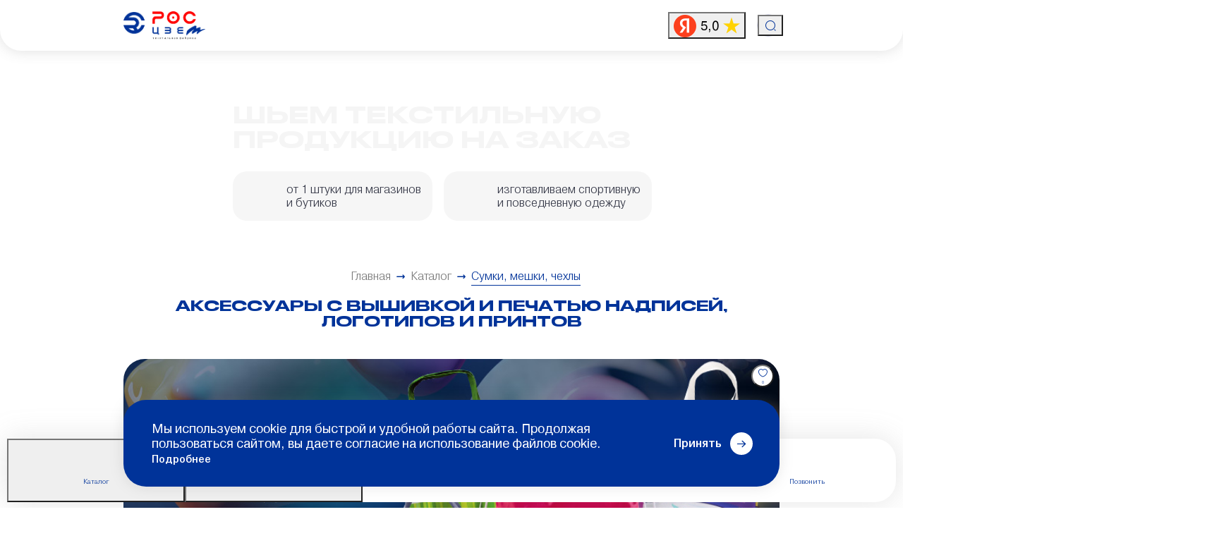

--- FILE ---
content_type: text/html; charset=UTF-8
request_url: https://www.ros-color.ru/catalog/sumki_meshki_chehly/
body_size: 47793
content:
<!DOCTYPE html>
<html lang="ru">
<head>
    <meta charset="utf-8">
    <meta http-equiv="X-UA-Compatible" content="IE=edge">
    <meta name="viewport" content="width=device-width, initial-scale=1.0, maximum-scale=1.0, user-scalable=no" />
    <meta name="csrf-token" content="zJt0MGz1mnU46nptU37GOKLbR7BwwCsVRLbDEhnZ">

    

    <link rel="icon" href="/favicon.svg" type="image/svg+xml">
    <link rel="apple-touch-icon" sizes="180x180" href="/apple-touch-icon.png?v=4">
    <link rel="icon" type="image/png" sizes="32x32" href="/favicon-32x32.png?v=4">
    <link rel="icon" type="image/png" sizes="16x16" href="/favicon-16x16.png?v=4">
    <link rel="mask-icon" href="/safari-pinned-tab.svg?v=4" color="#003399">
    <link rel="manifest" href="/site.webmanifest?v=4">
    <meta name="msapplication-config" content="/browserconfig.xml?v=4">
    <link rel="icon" href="/favicon.ico?v=4" sizes="32x32">
    <meta name="apple-mobile-web-app-title" content="РОСЦВЕТ">
    <meta name="application-name" content="РОСЦВЕТ">
    <meta name="msapplication-TileColor" content="#003399">
    <meta name="theme-color" content="#ffffff">

    
    <meta name="cmsmagazine" content="83c3dfab20fa3e2489777f0ce2ed9141" />

    <link href="/img/splash/1668x2224.png" rel="apple-touch-startup-image" media="(device-width: 834px) and (device-height: 1112px) and (orientation: portrait)" />
    <link href="/img/splash/2224x1668.png" rel="apple-touch-startup-image" media="(device-width: 834px) and (device-height: 1112px) and (orientation: landscape)" />
    <link href="/img/splash/1668x2388.png" rel="apple-touch-startup-image" media="(device-width: 834px) and (device-height: 1194px) and (orientation: portrait)" />
    <link href="/img/splash/2388x1668.png" rel="apple-touch-startup-image" media="(device-width: 834px) and (device-height: 1194px) and (orientation: landscape)" />
    <link href="/img/splash/2048x2732.png" rel="apple-touch-startup-image" media="(device-width: 1024px) and (device-height: 1366px) and (orientation: portrait)" />
    <link href="/img/splash/2732x2048.png" rel="apple-touch-startup-image" media="(device-width: 1024px) and (device-height: 1366px) and (orientation: landscape)" />
    <link href="/img/splash/1536x2048.png" rel="apple-touch-startup-image" media="(device-width: 768px) and (device-height: 1024px) and (orientation: portrait)" />
    <link href="/img/splash/2048x1536.png" rel="apple-touch-startup-image" media="(device-width: 768px) and (device-height: 1024px) and (orientation: landscape)" />
    <link href="/img/splash/1242x2688.png" rel="apple-touch-startup-image" media="(device-width: 414px) and (device-height: 896px) and (orientation: portrait) and (-webkit-device-pixel-ratio: 3)" />
    <link href="/img/splash/2688x1242.png" rel="apple-touch-startup-image" media="(device-width: 414px) and (device-height: 896px) and (orientation: landscape) and (-webkit-device-pixel-ratio: 3)" />
    <link href="/img/splash/1125x2436.png" rel="apple-touch-startup-image" media="(device-width: 375px) and (device-height: 812px) and (orientation: portrait)" />
    <link href="/img/splash/2436x1125.png" rel="apple-touch-startup-image" media="(device-width: 375px) and (device-height: 812px) and (orientation: landscape)" />
    <link href="/img/splash/828x1792.png" rel="apple-touch-startup-image" media="(device-width: 414px) and (device-height: 896px) and (orientation: portrait) and (-webkit-device-pixel-ratio: 2)" />
    <link href="/img/splash/1792x828.png" rel="apple-touch-startup-image" media="(device-width: 414px) and (device-height: 896px) and (orientation: landscape) and (-webkit-device-pixel-ratio: 2)" />
    <link href="/img/splash/1242x2208.png" rel="apple-touch-startup-image" media="(device-width: 414px) and (device-height: 736px) and (orientation: portrait)" />
    <link href="/img/splash/2208x1242.png" rel="apple-touch-startup-image" media="(device-width: 414px) and (device-height: 736px) and (orientation: landscape)" />
    <link href="/img/splash/750x1334.png" rel="apple-touch-startup-image" media="(device-width: 375px) and (device-height: 667px) and (orientation: portrait)" />
    <link href="/img/splash/1334x750.png" rel="apple-touch-startup-image" media="(device-width: 375px) and (device-height: 667px) and (orientation: landscape)" />
    <link href="/img/splash/640x1136.png" rel="apple-touch-startup-image" media="(device-width: 320px) and (device-height: 568px) and (orientation: portrait)" />
    <link href="/img/splash/1136x640.png" rel="apple-touch-startup-image" media="(device-width: 320px) and (device-height: 568px) and (orientation: landscape)" />

	<link rel="preload" href="/frontoffice/fonts/drukwidecyr.woff2" as="font" type="font/woff2" crossorigin="anonymous">

	<link rel="preload" href="/frontoffice/fonts/Pragmatica-Book.woff2" as="font" type="font/woff2" crossorigin="anonymous">

    <link rel="preload" href="/frontoffice/fonts/roscolor-icons/roscolor-icons.woff2?kb0h6d" as="font" type="font/woff2" crossorigin="anonymous">

    <script>
        const webCrawler = /SpaCrawler|Google Page Speed|Lighthouse|GoogleBot|YandexAccessibilityBot|YandexAdNet|YandexBlogs|YandexBot|YandexCalendar|YandexDirect|YandexFavicons|YaDirectFetcher|YandexForDomain|YandexImages|YandexImageResizer|YandexMobileBot|YandexMarket|YandexMetrika|YandexMobileScreenShotBot|YandexNews|YandexOntoDB|YandexPagechecker|YandexPartner|YandexRCA|YandexSearchShop|YandexSitelinks|YandexSpravBot|YandexTurbo|YandexVertis|YandexVerticals|YandexVideo|YandexWebmaster|YandexScreenshotBot|YandexMedianaBot|Mail\.RU_Bot|StackRambler|vkShare|WhatsApp|twitterbot|W3C_Validator|telegram/i.test(navigator.userAgent);
    </script>

    <meta name="google-site-verification" content="1_Bbyw96fMR4j_19bW2V2JqY3De6EZ3mdWVw4-rfQLY" />

    <link href="/frontoffice/css/start.css?id=4271c9707c241f8b5050" rel="stylesheet" />

            <title>Текстильная фабрика полного цикла РОСЦВЕТ</title>
        <script>
            var reviews = {"title":"Почему 1057 компаний уже работают с нами","reviews":[{"key":"arturArutyunov","name":"Артур Арутюнов","order":"11","content":"Наша компания сотрудничает с РОС-ЦВЕТ уже более 2-х лет. За это время было много заказов разных объемов и сложности. Этой компании можно доверять. Даже если вы точно не знаете что хотите, вам помогут и результат на выходе может оказаться даже лучше, чем вы того желали.","document":"\/storage\/review_documents\/c6\/c64ed44d80c48378b100aaef9593cea9.jpeg","position":"Отзыв с сайта yell.ru"},{"key":"alyonaKuznecova","name":"Алёна Кузнецова","order":"20","content":"Заказывали футболки для корпоративного футбольного матча. Макеты отдали буквально в последний момент, тираж делали в пожарном порядке. В результате все вышло отлично и в срок. Продукция хорошая, печать отличная, цена очень приемлемая.","document":"\/storage\/review_documents\/2e\/2e15a05b7e8f93c80f234d52fc297e82.jpeg","position":"Отзыв с сайта yell.ru"},{"key":"antonSurdutovich","name":"Антон Сурдутович","order":"30","content":"Отличная компания. Отзывчивые менеджеры. Все быстро и оперативно сделали. Заказывал у них флаги, шарфы и кепки для детской команды моего сына. Дети и родители остались в восторге! Всем рекомендую.","document":"\/storage\/review_documents\/aa\/aacd55e49c08adfc0f93e606cc0675f0.jpeg","position":"Отзыв с сайта yell.ru"},{"key":"anastasiyaShniperson","name":"Анастасия Шниперсон","order":"40","content":"Не первый год работаю с данной компанией. Сроки изготовления просто поражают, всегда готовы войти в положение и предоставить продукцию в кратчайшие сроки. Будем сотрудничать дальше!)","document":"\/storage\/review_documents\/42\/42a6d0b6a76c0dcfd354a85f3c6543a6.jpeg","position":"Отзыв с сайта yell.ru"},{"key":"igorZajcev","name":"Игорь Зайцев","order":"50","content":"ОТЛИЧНО! Благодарю! Оперативно, подробная консультация, документальное подтверждение (квитанция Т.К.). Наилучшие рекомендации! С уважением, подполковник Зайцев И.В. Тверь","document":"\/storage\/review_documents\/36\/36f6a9928ccb9713b87cec5d1462791a.jpeg","position":"Отзыв с сайта yell.ru"},{"key":"alshanskayaEL","name":"Альшанская Е. Л.","order":"100","content":"Спасибо Вам за Вашу отзывчивость, за помощь нашим подопечным — детям-сиротам и семьям, попавшим в сложную жизненную ситуацию. только все вместе мы сможем сделать детство каждого ребёнка счастливым. И мы верим, что это получится, потому что у нас есть Ваша поддержка!","document":"\/storage\/review_documents\/1e\/1e4d3d23a3461cdc13cae52082acff4b.jpeg","position":"Президент БФ «Волонтёры в помощь детям-сиротам»"},{"key":"vishniveckijIV","name":"Вишнивецкий И. В.","order":"100","content":"Ваша компания — одна из немногих, кто откликается по первой просьбе. Мы считаем, что компания РОСЦВЕТ является продолжателем культурной традиции России, где благотворительность долгие века была делом духовным, а потому сакральным и жертвенным.\r\nУдачи Вам во всех Ваших начинаниях!","document":"\/storage\/review_documents\/e3\/e30e613b7b7a5e320c4fbdcb79116e52.png","position":"Директор ГБОУ ОШИ №1"},{"key":"gaponovaNatalya","name":"Гапонова Наталья","order":"100","content":"Выражаем сердечную благодарность компании РОСЦВЕТ за постоянную помощь в печати тканевых промо-материалов для благотворительных акций.\r\nЖелаем Вам надёжных партнёров, процветания и успехов во всех начинаниях!","document":"\/storage\/review_documents\/3f\/3fa7cf4f51bae170f824d49dc3363760.png","position":"Исполнительный директор БФ «Во имя жизни»"},{"key":"gromovVV","name":"Громов В. В.","order":"100","content":"Вы не на словах, а на деле доказываете, что Вам небезразличны судьбы обездоленных детей.\r\nВыражаем Вам искреннюю благодарность за оказанную благотворительную помощь, заботу и внимание!","document":"\/storage\/review_documents\/ca\/cab704b48e8ce197c0a12772799d7c2b.png","position":"Директор ГБОУ «Зубцовский детский дом»"},{"key":"penzovaVS","name":"Пензова В. С.","order":"100","content":"Выражаем искреннюю благодарность компании РОСЦВЕТ за безвозмездную печать брендированной продукции для проведения благотворительных акций. Большое вам спасибо!","document":"\/storage\/review_documents\/ea\/ea5bdf14a1a438def8140d04ada283d4.png","position":"Директор благотворительного фонда «Дети наши»"}]}
            var facts = {"title":"11 фактов, благодаря которым вы сэкономите бюджет и перестанете беспокоиться о срыве сроков и результате","facts":[{"id":1,"title":"Цены ниже рыночных","content":"РОСЦВЕТ — это фабрика с пятью цехами, поэтому мы не поручаем исполнение заказов сторонним компаниям, а вы не переплачиваете за работу посредников"},{"id":2,"title":"Выполняем заказы в срок от 2 часов","content":"Благодаря производственной мощности 7000 м2 ткани в день и круглосуточной работе фабрики вы получаете готовый заказ к требуемому сроку, даже если он не укладывается в стандартный"},{"id":3,"title":"Гарантия качества","content":"Технологи внутреннего отдела контроля качества проводят инспекцию в два этапа: осматривают изделия на очевидные дефекты, выявляют скрытые недостатки."},{"id":4,"title":"Тираж от 1 шт.","content":"Весь ассортимент продукции производим от одного изделия"},{"id":5,"title":"Работаем с 2007 г.","content":"За 12 лет работы выстроили и оптимизировали бизнес-процессы благодаря внутренней ERP-системе. Мы наблюдаем в режиме реального времени работу над каждым заказом."},{"id":6,"title":"Особые условия для каждого клиента","content":"От первого звонка до отгрузки вас сопровождает личный менеджер. Он поможет сформировать заказ, запросит рекомендации технологов и проконтролирует соблюдение сроков"},{"id":7,"title":"Бесплатные цветопробы","content":"Вы заранее знаете, как будет выглядеть результат. Мы предоставляем тестовую печать на небольшом отрезке ткани или сигнальный образец продукции при оптовом заказе"},{"id":8,"title":"Доставка по России и за рубеж от 1 дня","content":"Сотрудничаем с пятью проверенными транспортными компаниями. Дату доставки согласуем до начала производства"},{"id":9,"title":"Большие скидки при оптовых заказах","content":"Размер скидки зависит от объёма заказа, вида продукции, макета и материалов. Подходим всегда индивидуально."},{"id":10,"title":"Больше 50 видов ткани","content":"Оформите заказ в одном месте: от флагов и декораций для сцены до спортивной одежды и футболок с печатью"},{"id":11,"title":"Полный цикл производства","content":"Обратитесь к нам с идеей, и мы реализуем её в готовый продукт: нарисуем эскиз, дизайн, составим ТЗ, произведём и доставим"}]}
            var sliderOnIndex = [{"id":1,"image":"\/storage\/slider_on_index\/7f\/7f3d9d3c3043c8d21a8d2938adc8aac1.jpeg?2","title":"Текстильная фабрика «РОСЦВЕТ»","content":"Полный цикл производства: от эскиза до доставки по России и за рубеж","subtitle":null},{"id":2,"image":"\/storage\/slider_on_index\/ea\/eafc57debf0762fda46dee68d2a49030.jpg?2","title":"ИНДИВИДУАЛЬНЫЙ ЗАКАЗ: УНИКАЛЬНОСТЬ И СТИЛЬ","content":null,"subtitle":null},{"id":3,"image":"\/storage\/slider_on_index\/f6\/f614ba6827e27f98d829b10b69fb8c7a.png","title":"Печатный цех","content":"Печатаем на синтетических и натуральных тканях с помощью цифровых плоттеров TRUJET и Mimaki","subtitle":null},{"id":4,"image":"\/storage\/slider_on_index\/25\/257aebab44cc250a2b1620517a05c294.png","title":"Шелкографический цех","content":"Делаем стойкие нанесения как на раскроенную ткань, так и на готовые изделия с помощью польских полуавтоматических станков карусельного типа Printex","subtitle":null},{"id":5,"image":"\/storage\/slider_on_index\/b2\/b269a751b701e21e8230f238492756d2.png","title":"Пошивочный цех","content":"Шьём одежду, декорации, флаги и символику с помощью промышленных швейных машин Juki","subtitle":null},{"id":6,"image":"\/storage\/slider_on_index\/2d\/2dac9569097921929fc372c2283890a5.png","title":"Каландровый цех","content":"Закрепляем краску на синтетических тканях с помощью южно-корейских термопрессов TitanJet","subtitle":null},{"id":7,"image":"\/storage\/slider_on_index\/54\/54f0c0e0c6d5dbf9bfb7bdc68aaeaf0c.png","title":"Раскройный цех","content":"Кроим синтетическую и натуральную ткань на полуавтоматическом раскройном комплексе и работаем термоножами"},{"id":8,"image":"\/storage\/slider_on_index\/e9\/e97e0a885a7620f3e0527f2506cb0f23.jpeg","title":"Вышивальный цех","content":"Делаем вышивку на промышленных вышивальных станках Tajima","subtitle":null}]
            var indexPage =  {"name":"Главная","properties":{"logo":"\/storage\/index_page\/2I2Hv2bi3zwr8aJmO3sy0iRULz4s1IqqfBpY8Lli.png","email":"sales@ros-color.ru","phone":"8 (800)-600-111-0","social":[{"id":"https:\/\/vk.com\/roscolor","type":"vk"},{"id":"https:\/\/t.me\/roscolor","type":"telegram"},{"id":null,"type":"instagram"}],"logoText":["Низкие цены на розницу и опт","Двухэтапный контроль качества","Гарантия срока изготовления"],"supportEmail":"sales@ros-color.ru","supportPhone":"8 (800)-600-111-0"},"seo":{"seoTitle":"Текстильная фабрика полного цикла РОСЦВЕТ","seoDescription":"Текстильная фабрика РОСЦВЕТ. Разработка и пошив одежды, аксессуаров, флагов, текстильной продукции. Нанесение принтов и вышивки. Работаем с заказами от 1 шт.","seoKeywords":"","ogLocale":"","ogType":"","ogSiteName":"","ogTitle":"","ogDescription":"","ogUrl":"","ogImage":null,"ogVideo":""}}
            var contacts = [{"id":1,"city":"Москва","address":"ул. Осенняя, д. 23, 10-й этаж, офис компании РОСЦВЕТ","longitude":"55.76680","latitude":"37.40423","operationMode":"Пн - Пт: 10.00 - 19.00\nСб - Вс: выходные","stops":[{"name":"15-17 мин | ст. м. «Крылатское»","description":"Автобус: 129, 829, 850 \n\nдо остановки «ОВД Крылатское»\n\nпешком 260 метров\n\n\nАвтобус: 324, 376, 554, 688, 732, 832 (электробус), т19\n\nМаршрутное такси: 376к\n\nдо остановки «Крылатское (ул. Крылатские Холмы)»\n\nпешком 540 метров"}],"phones":["+7 (495) 927-01-82","+7 (499) 951 01 02"],"emails":["sales@ros-color.ru"],"cities":["Балашиха","Долгопрудный","Домодедово","Жуковский","Коломна","Королёв","Красногорск","Люберцы","Мытищи","Ногинск","Одинцово","Орехово-Зуево","Подольск","Пушкино","Раменское","Реутов","Сергиев Посад","Серпухов","Химки","Щёлково","Электросталь"],"subdomain":"","order":1,"notifications":[]},{"id":7,"city":"Санкт-Петербург","address":"ул. Комсомола, д. 1-3, литер АЩ, 3 этаж, офис №305","longitude":"59.95686","latitude":"30.37101","operationMode":"Пн - Пт: 10.00 - 19.00\nСб - Вс: выходные","stops":[{"name":"м. Площадь Ленина","description":null}],"phones":["+7 (812) 244-39-00"],"emails":["spb@ros-color.ru"],"cities":["Псков","Мурманск","Петрозаводск","Великий Новгород","Колпино","Петергоф","Пушкин","Красное Село","Кронштадт","Зеленогорск","Сестрорецк","Ломоносов","Павловск","Великие Луки","Боровичи","Всеволожск","Выборг","Гатчина","Кириши","Сосновый Бор","Тихвин"],"subdomain":"spb","order":2,"notifications":[]},{"id":4,"city":"Ростов-на-Дону","address":"ул. Катаева, 293, этаж 2, офис 227г","longitude":"47.23024","latitude":"39.69450","operationMode":"Пн - Пт: 9.30 - 18.00\nСб - Вс: выходные","stops":[],"phones":["+7 (928) 229-39-50","+7 (918) 527-39-79","+7 (918) 597-08-85"],"emails":["ros-color@mail.ru"],"cities":["Таганрог","Шахты","Новочеркасск","Новошахтинск","Волгодонск","Батайск"],"subdomain":"","order":3,"notifications":[]},{"id":2,"city":"Воронеж","address":"ул. Ипподромная, д. 79","longitude":"51.70588","latitude":"39.20671","operationMode":"Пн - Пт: 10.00 - 17.00\nСб - Вс: выходные","stops":[{"name":"От ост. «Шишкова»","description":"Тролейбус: 7\nМаршрутное такси: 3в, 5, 18, 75, 106"},{"name":"От ост. «Питомник»","description":"Тролейбус: 7\nМаршрутное такси: 5, 62,108а"}],"phones":["+7 (900) 304-03-53"],"emails":["prof-vrn@yandex.ru"],"cities":["Россошь","Борисоглебск","Лиски"],"subdomain":"","order":4,"notifications":[]},{"id":6,"city":"Тула","address":"ул. Степанова, 89а","longitude":"54.20348","latitude":"37.64289","operationMode":"Пн - Пт: 9.00 - 18.00\nСб - Вс: выходные","stops":[],"phones":["+7 (4872) 57-17-47","+7 (4872) 38-48-47"],"emails":["info@progress71.ru"],"cities":["Новомосковск","Донской","Алексин","Щёкино","Узловая"],"subdomain":"","order":6,"notifications":[]},{"id":5,"city":"Саратов","address":"просп. имени 50 лет Октября, д. 118А оф. 618","longitude":"51.58153","latitude":"45.97082","operationMode":"Пн - Пт: 9.30 - 18.00\nСб - Вс: выходные","stops":[{"name":"От ост. «Шишкова»","description":"Тролейбус: 7\nМаршрутное такси: 3в, 5, 18, 75, 106"},{"name":"От ост. «Питомник»","description":"Тролейбус: 7\nМаршрутное такси: 5, 62,108а"}],"phones":["+7 (8452) 70-02-67","+7 (8452) 98-85-59"],"emails":["perfect64@bk.ru"],"cities":["Энгельс","Балаково","Балашов","Вольск"],"subdomain":"","order":100,"notifications":[]},{"id":8,"city":"Минск","address":"ул. Ольшевского, д. 1, корп. 3","longitude":"53.91294","latitude":"27.50435","operationMode":"Пн - Пт: 9:00 - 17:30\nСб - Вс: выходные","stops":[],"phones":["+375 (29) 686-34-20","+375 (29) 686-34-70"],"emails":["6863420@gmail.com"],"cities":["Беларусь"],"subdomain":"minsk","order":100,"notifications":[]}]
            var catalog = {"multiCatalog":[{"id":1,"parentId":0,"logo":null,"logoThumb":null,"laundrySymbols":[],"name":"Root","slug":"root","slugs":"root","isGroup":true,"path":[1],"depth":1,"order":100,"isHtml":false,"deletedAt":null,"groups":[{"id":128,"parentId":1,"logo":"\/storage\/catalog\/5b\/5b9b0fa4de33714894a3ca67a4ac1477.png","logoThumb":"\/storage\/catalog\/5b\/5b9b0fa4de33714894a3ca67a4ac1477_thumb_64x64.png","laundrySymbols":[],"name":"\u041d\u0430\u043d\u0435\u0441\u0435\u043d\u0438\u0435 \u043d\u0430 \u0442\u043a\u0430\u043d\u044c (\u0446\u0435\u043d\u044b)","slug":"obrabotka_tkaney","slugs":"obrabotka_tkaney","isGroup":true,"path":[1,128],"depth":2,"order":10,"isHtml":true,"deletedAt":null,"groups":[],"products":[{"id":129,"parentId":128,"logo":"\/storage\/catalog\/7f\/7fe227d1bd7418d56ab760c9383c1c49.png","logoThumb":"\/storage\/catalog\/7f\/7fe227d1bd7418d56ab760c9383c1c49_thumb_64x64.png","laundrySymbols":["handwash_only","mild_machine_wash","drum_drying_80","wash_40","ironing_150"],"name":"\u0426\u0438\u0444\u0440\u043e\u0432\u0430\u044f \u043f\u0435\u0447\u0430\u0442\u044c \u043d\u0430 \u0441\u0438\u043d\u0442\u0435\u0442\u0438\u0447\u0435\u0441\u043a\u0438\u0445 \u0438 \u043d\u0430\u0442\u0443\u0440\u0430\u043b\u044c\u043d\u044b\u0445 \u0442\u043a\u0430\u043d\u044f\u0445","slug":"sublimatsiya","slugs":"obrabotka_tkaney\/sublimatsiya","isGroup":false,"path":[1,128,129],"depth":3,"order":2,"isHtml":true,"deletedAt":null},{"id":130,"parentId":128,"logo":"\/storage\/catalog\/56\/564abfd0a0570516c5ed11bebab3882e.png","logoThumb":"\/storage\/catalog\/56\/564abfd0a0570516c5ed11bebab3882e_thumb_64x64.png","laundrySymbols":["ironing_150","drum_drying_80","wash_40","handwash_only","mild_machine_wash"],"name":"\u0428\u0435\u043b\u043a\u043e\u0433\u0440\u0430\u0444\u0438\u044f","slug":"shelkografiya","slugs":"obrabotka_tkaney\/shelkografiya","isGroup":false,"path":[1,128,130],"depth":3,"order":3,"isHtml":true,"deletedAt":null},{"id":131,"parentId":128,"logo":"\/storage\/catalog\/63\/637cceeeb282b8d2aefe4795a0f9589b.png","logoThumb":"\/storage\/catalog\/63\/637cceeeb282b8d2aefe4795a0f9589b_thumb_64x64.png","laundrySymbols":["ironing_150","drum_drying_80","wash_40","handwash_only","mild_machine_wash"],"name":"\u0426\u0438\u0444\u0440\u043e\u0432\u0430\u044f \u043f\u0435\u0447\u0430\u0442\u044c \u043d\u0430 \u043e\u0434\u0435\u0436\u0434\u0435 (\u043a\u0440\u043e\u0435)","slug":"tsifrovaya_pechat_na_odezhde_kroe","slugs":"obrabotka_tkaney\/tsifrovaya_pechat_na_odezhde_kroe","isGroup":false,"path":[1,128,131],"depth":3,"order":4,"isHtml":true,"deletedAt":null},{"id":198,"parentId":128,"logo":"\/storage\/catalog\/e2\/e27b8cd7c78ca757285aaaa32edd117a.png","logoThumb":"\/storage\/catalog\/e2\/e27b8cd7c78ca757285aaaa32edd117a_thumb_64x64.png","laundrySymbols":[],"name":"\u041f\u0435\u0447\u0430\u0442\u044c \u043d\u0430 \u0442\u043a\u0430\u043d\u0438","slug":"pechat_na_tkani","slugs":"obrabotka_tkaney\/pechat_na_tkani","isGroup":false,"path":[1,128,198],"depth":3,"order":5,"isHtml":true,"deletedAt":null},{"id":199,"parentId":128,"logo":"\/storage\/catalog\/e1\/e16cd0baff0bf2412a4688ce91f65ca2.png","logoThumb":"\/storage\/catalog\/e1\/e16cd0baff0bf2412a4688ce91f65ca2_thumb_64x64.png","laundrySymbols":[],"name":"\u041f\u0435\u0447\u0430\u0442\u044c \u043d\u0430 \u0448\u0435\u043b\u043a\u0435","slug":"pechat_na_shelke","slugs":"obrabotka_tkaney\/pechat_na_shelke","isGroup":false,"path":[1,128,199],"depth":3,"order":6,"isHtml":true,"deletedAt":null},{"id":200,"parentId":128,"logo":"\/storage\/catalog\/07\/073883eccb2492fa2e077d655543b23e.png","logoThumb":"\/storage\/catalog\/07\/073883eccb2492fa2e077d655543b23e_thumb_64x64.png","laundrySymbols":[],"name":"\u041f\u0435\u0447\u0430\u0442\u044c \u043d\u0430 \u0442\u0440\u0438\u043a\u043e\u0442\u0430\u0436\u0435","slug":"pechat_na_trikotazhe","slugs":"obrabotka_tkaney\/pechat_na_trikotazhe","isGroup":false,"path":[1,128,200],"depth":3,"order":7,"isHtml":false,"deletedAt":null},{"id":201,"parentId":128,"logo":"\/storage\/catalog\/bb\/bbd221417b685e359ff695b8eb4c864a.png","logoThumb":"\/storage\/catalog\/bb\/bbd221417b685e359ff695b8eb4c864a_thumb_64x64.png","laundrySymbols":[],"name":"\u041f\u0435\u0447\u0430\u0442\u044c \u043d\u0430 \u0433\u0430\u0431\u0430\u0440\u0434\u0438\u043d\u0435","slug":"pechat_na_gabardine","slugs":"obrabotka_tkaney\/pechat_na_gabardine","isGroup":false,"path":[1,128,201],"depth":3,"order":8,"isHtml":false,"deletedAt":null},{"id":202,"parentId":128,"logo":"\/storage\/catalog\/55\/552d0e67c66b34a4bd08b9dfcc9c5f0a.png","logoThumb":"\/storage\/catalog\/55\/552d0e67c66b34a4bd08b9dfcc9c5f0a_thumb_64x64.png","laundrySymbols":[],"name":"\u041f\u0435\u0447\u0430\u0442\u044c \u043d\u0430 \u0445\u043b\u043e\u043f\u043a\u0435","slug":"pechat_na_hlopke","slugs":"obrabotka_tkaney\/pechat_na_hlopke","isGroup":false,"path":[1,128,202],"depth":3,"order":9,"isHtml":false,"deletedAt":null},{"id":203,"parentId":128,"logo":"\/storage\/catalog\/af\/af665d1dba195672955de568c3a390a1.png","logoThumb":"\/storage\/catalog\/af\/af665d1dba195672955de568c3a390a1_thumb_64x64.png","laundrySymbols":[],"name":"\u041f\u0435\u0447\u0430\u0442\u044c \u043d\u0430 \u0431\u0438\u0444\u043b\u0435\u043a\u0441\u0435","slug":"pechat_na_biflekse","slugs":"obrabotka_tkaney\/pechat_na_biflekse","isGroup":false,"path":[1,128,203],"depth":3,"order":10,"isHtml":false,"deletedAt":null},{"id":204,"parentId":128,"logo":"\/storage\/catalog\/8f\/8f307c7c1957751a42e56ebb138f5ee4.png","logoThumb":"\/storage\/catalog\/8f\/8f307c7c1957751a42e56ebb138f5ee4_thumb_64x64.png","laundrySymbols":[],"name":"\u041f\u0435\u0447\u0430\u0442\u044c \u043d\u0430 \u0438\u0437\u0434\u0435\u043b\u0438\u044f\u0445","slug":"pechat_na_izdeliyah","slugs":"obrabotka_tkaney\/pechat_na_izdeliyah","isGroup":false,"path":[1,128,204],"depth":3,"order":11,"isHtml":false,"deletedAt":null},{"id":205,"parentId":128,"logo":"\/storage\/catalog\/3d\/3dfb30b57ed7dcdd2e44f5f30e263d2a.png","logoThumb":"\/storage\/catalog\/3d\/3dfb30b57ed7dcdd2e44f5f30e263d2a_thumb_64x64.png","laundrySymbols":[],"name":"DTF-\u043f\u0435\u0447\u0430\u0442\u044c \u043d\u0430 \u043e\u0434\u0435\u0436\u0434\u0435 \u0438 \u0442\u043a\u0430\u043d\u0438","slug":"dtf-pechat_na_odezhde_i_tkani","slugs":"obrabotka_tkaney\/dtf-pechat_na_odezhde_i_tkani","isGroup":false,"path":[1,128,205],"depth":3,"order":12,"isHtml":false,"deletedAt":null}],"items":[{"id":129,"parentId":128,"logo":"\/storage\/catalog\/7f\/7fe227d1bd7418d56ab760c9383c1c49.png","logoThumb":"\/storage\/catalog\/7f\/7fe227d1bd7418d56ab760c9383c1c49_thumb_64x64.png","laundrySymbols":["handwash_only","mild_machine_wash","drum_drying_80","wash_40","ironing_150"],"name":"\u0426\u0438\u0444\u0440\u043e\u0432\u0430\u044f \u043f\u0435\u0447\u0430\u0442\u044c \u043d\u0430 \u0441\u0438\u043d\u0442\u0435\u0442\u0438\u0447\u0435\u0441\u043a\u0438\u0445 \u0438 \u043d\u0430\u0442\u0443\u0440\u0430\u043b\u044c\u043d\u044b\u0445 \u0442\u043a\u0430\u043d\u044f\u0445","slug":"sublimatsiya","slugs":"obrabotka_tkaney\/sublimatsiya","isGroup":false,"path":[1,128,129],"depth":3,"order":2,"isHtml":true,"deletedAt":null},{"id":130,"parentId":128,"logo":"\/storage\/catalog\/56\/564abfd0a0570516c5ed11bebab3882e.png","logoThumb":"\/storage\/catalog\/56\/564abfd0a0570516c5ed11bebab3882e_thumb_64x64.png","laundrySymbols":["ironing_150","drum_drying_80","wash_40","handwash_only","mild_machine_wash"],"name":"\u0428\u0435\u043b\u043a\u043e\u0433\u0440\u0430\u0444\u0438\u044f","slug":"shelkografiya","slugs":"obrabotka_tkaney\/shelkografiya","isGroup":false,"path":[1,128,130],"depth":3,"order":3,"isHtml":true,"deletedAt":null},{"id":131,"parentId":128,"logo":"\/storage\/catalog\/63\/637cceeeb282b8d2aefe4795a0f9589b.png","logoThumb":"\/storage\/catalog\/63\/637cceeeb282b8d2aefe4795a0f9589b_thumb_64x64.png","laundrySymbols":["ironing_150","drum_drying_80","wash_40","handwash_only","mild_machine_wash"],"name":"\u0426\u0438\u0444\u0440\u043e\u0432\u0430\u044f \u043f\u0435\u0447\u0430\u0442\u044c \u043d\u0430 \u043e\u0434\u0435\u0436\u0434\u0435 (\u043a\u0440\u043e\u0435)","slug":"tsifrovaya_pechat_na_odezhde_kroe","slugs":"obrabotka_tkaney\/tsifrovaya_pechat_na_odezhde_kroe","isGroup":false,"path":[1,128,131],"depth":3,"order":4,"isHtml":true,"deletedAt":null},{"id":198,"parentId":128,"logo":"\/storage\/catalog\/e2\/e27b8cd7c78ca757285aaaa32edd117a.png","logoThumb":"\/storage\/catalog\/e2\/e27b8cd7c78ca757285aaaa32edd117a_thumb_64x64.png","laundrySymbols":[],"name":"\u041f\u0435\u0447\u0430\u0442\u044c \u043d\u0430 \u0442\u043a\u0430\u043d\u0438","slug":"pechat_na_tkani","slugs":"obrabotka_tkaney\/pechat_na_tkani","isGroup":false,"path":[1,128,198],"depth":3,"order":5,"isHtml":true,"deletedAt":null},{"id":199,"parentId":128,"logo":"\/storage\/catalog\/e1\/e16cd0baff0bf2412a4688ce91f65ca2.png","logoThumb":"\/storage\/catalog\/e1\/e16cd0baff0bf2412a4688ce91f65ca2_thumb_64x64.png","laundrySymbols":[],"name":"\u041f\u0435\u0447\u0430\u0442\u044c \u043d\u0430 \u0448\u0435\u043b\u043a\u0435","slug":"pechat_na_shelke","slugs":"obrabotka_tkaney\/pechat_na_shelke","isGroup":false,"path":[1,128,199],"depth":3,"order":6,"isHtml":true,"deletedAt":null},{"id":200,"parentId":128,"logo":"\/storage\/catalog\/07\/073883eccb2492fa2e077d655543b23e.png","logoThumb":"\/storage\/catalog\/07\/073883eccb2492fa2e077d655543b23e_thumb_64x64.png","laundrySymbols":[],"name":"\u041f\u0435\u0447\u0430\u0442\u044c \u043d\u0430 \u0442\u0440\u0438\u043a\u043e\u0442\u0430\u0436\u0435","slug":"pechat_na_trikotazhe","slugs":"obrabotka_tkaney\/pechat_na_trikotazhe","isGroup":false,"path":[1,128,200],"depth":3,"order":7,"isHtml":false,"deletedAt":null},{"id":201,"parentId":128,"logo":"\/storage\/catalog\/bb\/bbd221417b685e359ff695b8eb4c864a.png","logoThumb":"\/storage\/catalog\/bb\/bbd221417b685e359ff695b8eb4c864a_thumb_64x64.png","laundrySymbols":[],"name":"\u041f\u0435\u0447\u0430\u0442\u044c \u043d\u0430 \u0433\u0430\u0431\u0430\u0440\u0434\u0438\u043d\u0435","slug":"pechat_na_gabardine","slugs":"obrabotka_tkaney\/pechat_na_gabardine","isGroup":false,"path":[1,128,201],"depth":3,"order":8,"isHtml":false,"deletedAt":null},{"id":202,"parentId":128,"logo":"\/storage\/catalog\/55\/552d0e67c66b34a4bd08b9dfcc9c5f0a.png","logoThumb":"\/storage\/catalog\/55\/552d0e67c66b34a4bd08b9dfcc9c5f0a_thumb_64x64.png","laundrySymbols":[],"name":"\u041f\u0435\u0447\u0430\u0442\u044c \u043d\u0430 \u0445\u043b\u043e\u043f\u043a\u0435","slug":"pechat_na_hlopke","slugs":"obrabotka_tkaney\/pechat_na_hlopke","isGroup":false,"path":[1,128,202],"depth":3,"order":9,"isHtml":false,"deletedAt":null},{"id":203,"parentId":128,"logo":"\/storage\/catalog\/af\/af665d1dba195672955de568c3a390a1.png","logoThumb":"\/storage\/catalog\/af\/af665d1dba195672955de568c3a390a1_thumb_64x64.png","laundrySymbols":[],"name":"\u041f\u0435\u0447\u0430\u0442\u044c \u043d\u0430 \u0431\u0438\u0444\u043b\u0435\u043a\u0441\u0435","slug":"pechat_na_biflekse","slugs":"obrabotka_tkaney\/pechat_na_biflekse","isGroup":false,"path":[1,128,203],"depth":3,"order":10,"isHtml":false,"deletedAt":null},{"id":204,"parentId":128,"logo":"\/storage\/catalog\/8f\/8f307c7c1957751a42e56ebb138f5ee4.png","logoThumb":"\/storage\/catalog\/8f\/8f307c7c1957751a42e56ebb138f5ee4_thumb_64x64.png","laundrySymbols":[],"name":"\u041f\u0435\u0447\u0430\u0442\u044c \u043d\u0430 \u0438\u0437\u0434\u0435\u043b\u0438\u044f\u0445","slug":"pechat_na_izdeliyah","slugs":"obrabotka_tkaney\/pechat_na_izdeliyah","isGroup":false,"path":[1,128,204],"depth":3,"order":11,"isHtml":false,"deletedAt":null},{"id":205,"parentId":128,"logo":"\/storage\/catalog\/3d\/3dfb30b57ed7dcdd2e44f5f30e263d2a.png","logoThumb":"\/storage\/catalog\/3d\/3dfb30b57ed7dcdd2e44f5f30e263d2a_thumb_64x64.png","laundrySymbols":[],"name":"DTF-\u043f\u0435\u0447\u0430\u0442\u044c \u043d\u0430 \u043e\u0434\u0435\u0436\u0434\u0435 \u0438 \u0442\u043a\u0430\u043d\u0438","slug":"dtf-pechat_na_odezhde_i_tkani","slugs":"obrabotka_tkaney\/dtf-pechat_na_odezhde_i_tkani","isGroup":false,"path":[1,128,205],"depth":3,"order":12,"isHtml":false,"deletedAt":null}]},{"id":37,"parentId":1,"logo":"\/storage\/catalog\/26\/26a67adf140f28727991763eb37f7c15.png","logoThumb":"\/storage\/catalog\/26\/26a67adf140f28727991763eb37f7c15_thumb_64x64.png","laundrySymbols":[],"name":"\u0421\u043f\u043e\u0440\u0442\u0438\u0432\u043d\u0430\u044f \u0444\u043e\u0440\u043c\u0430","slug":"sportivnaya_forma","slugs":"sportivnaya_forma","isGroup":true,"path":[1,37],"depth":2,"order":30,"isHtml":true,"deletedAt":null,"groups":[],"products":[{"id":132,"parentId":37,"logo":"\/storage\/catalog\/5b\/5bb75b05d7306e6c383495dda859c776.png","logoThumb":"\/storage\/catalog\/5b\/5bb75b05d7306e6c383495dda859c776_thumb_64x64.png","laundrySymbols":["drum_drying_80","ironing_150","wash_40","handwash_only","mild_machine_wash"],"name":"\u0421\u043f\u043e\u0440\u0442\u0438\u0432\u043d\u044b\u0435 \u043a\u043e\u0441\u0442\u044e\u043c\u044b (\u0423\u043d\u0438\u0432\u0435\u0440\u0441\u0430\u043b\u044c\u043d\u044b\u0435)","slug":"sportivnye_kostyumy_universalnye","slugs":"sportivnaya_forma\/sportivnye_kostyumy_universalnye","isGroup":false,"path":[1,37,132],"depth":3,"order":10,"isHtml":true,"deletedAt":null},{"id":133,"parentId":37,"logo":"\/storage\/catalog\/45\/453a4d48bb4d8faef3a6e0c181d99dd6.png","logoThumb":"\/storage\/catalog\/45\/453a4d48bb4d8faef3a6e0c181d99dd6_thumb_64x64.png","laundrySymbols":["ironing_150","drum_drying_80","wash_40","handwash_only","mild_machine_wash"],"name":"\u0424\u0443\u0442\u0431\u043e\u043b\u044c\u043d\u0430\u044f \u0444\u043e\u0440\u043c\u0430","slug":"futbolnaya_forma","slugs":"sportivnaya_forma\/futbolnaya_forma","isGroup":false,"path":[1,37,133],"depth":3,"order":20,"isHtml":true,"deletedAt":null},{"id":134,"parentId":37,"logo":"\/storage\/catalog\/b6\/b675a875bba4b355bb79a2266ccf7549.png","logoThumb":"\/storage\/catalog\/b6\/b675a875bba4b355bb79a2266ccf7549_thumb_64x64.png","laundrySymbols":["mild_machine_wash","handwash_only","wash_40","drum_drying_80","ironing_150"],"name":"\u0425\u043e\u043a\u043a\u0435\u0439\u043d\u0430\u044f \u0444\u043e\u0440\u043c\u0430","slug":"khokkeynaya_forma","slugs":"sportivnaya_forma\/khokkeynaya_forma","isGroup":false,"path":[1,37,134],"depth":3,"order":30,"isHtml":true,"deletedAt":null},{"id":135,"parentId":37,"logo":"\/storage\/catalog\/9f\/9f84675b2fb933781c745a9a5d958805.png","logoThumb":"\/storage\/catalog\/9f\/9f84675b2fb933781c745a9a5d958805_thumb_64x64.png","laundrySymbols":["ironing_150","drum_drying_80","wash_40","handwash_only","mild_machine_wash"],"name":"\u0424\u043e\u0440\u043c\u0430 \u0434\u043b\u044f \u0431\u043e\u0435\u0432\u044b\u0445 \u0432\u0438\u0434\u043e\u0432 \u0441\u043f\u043e\u0440\u0442\u0430","slug":"forma_dlya_boevykh_vidov_sporta","slugs":"sportivnaya_forma\/forma_dlya_boevykh_vidov_sporta","isGroup":false,"path":[1,37,135],"depth":3,"order":40,"isHtml":true,"deletedAt":null},{"id":136,"parentId":37,"logo":"\/storage\/catalog\/dc\/dc11ffcd9df661051b42dfd9c42ec8d3.png","logoThumb":"\/storage\/catalog\/dc\/dc11ffcd9df661051b42dfd9c42ec8d3_thumb_64x64.png","laundrySymbols":["ironing_150","drum_drying_80","wash_40","mild_machine_wash","handwash_only"],"name":"\u0424\u0438\u0442\u043d\u0435\u0441 \u0444\u043e\u0440\u043c\u0430","slug":"fitnes_forma","slugs":"sportivnaya_forma\/fitnes_forma","isGroup":false,"path":[1,37,136],"depth":3,"order":50,"isHtml":true,"deletedAt":null},{"id":137,"parentId":37,"logo":"\/storage\/catalog\/e3\/e3162195c6b0d2493537616674448936.png","logoThumb":"\/storage\/catalog\/e3\/e3162195c6b0d2493537616674448936_thumb_64x64.png","laundrySymbols":["ironing_150","drum_drying_80","wash_40","handwash_only","mild_machine_wash"],"name":"\u0412\u043e\u043b\u0435\u0439\u0431\u043e\u043b\u044c\u043d\u0430\u044f \u0444\u043e\u0440\u043c\u0430","slug":"voleybolnaya_forma","slugs":"sportivnaya_forma\/voleybolnaya_forma","isGroup":false,"path":[1,37,137],"depth":3,"order":60,"isHtml":true,"deletedAt":null},{"id":139,"parentId":37,"logo":"\/storage\/catalog\/04\/044d80a4f59b31a81f4b91cc206b336a.png","logoThumb":"\/storage\/catalog\/04\/044d80a4f59b31a81f4b91cc206b336a_thumb_64x64.png","laundrySymbols":["drum_drying_80","ironing_150","handwash_only","wash_40","mild_machine_wash"],"name":"\u0413\u0438\u043c\u043d\u0430\u0441\u0442\u0438\u043a\u0430 (\u043a\u043e\u0441\u0442\u044e\u043c\u044b, \u043a\u0443\u043f\u0430\u043b\u044c\u043d\u0438\u043a\u0438)","slug":"sportivnaya_gimnastika_forma","slugs":"sportivnaya_forma\/sportivnaya_gimnastika_forma","isGroup":false,"path":[1,37,139],"depth":3,"order":70,"isHtml":true,"deletedAt":null},{"id":138,"parentId":37,"logo":"\/storage\/catalog\/fa\/fa381bff70527e6b1714e8d511ca5bc6.png","logoThumb":"\/storage\/catalog\/fa\/fa381bff70527e6b1714e8d511ca5bc6_thumb_64x64.png","laundrySymbols":["handwash_only","mild_machine_wash","wash_40","drum_drying_80","ironing_150"],"name":"\u0411\u0430\u0441\u043a\u0435\u0442\u0431\u043e\u043b\u044c\u043d\u0430\u044f \u0424\u043e\u0440\u043c\u0430","slug":"basketbolnaya_forma","slugs":"sportivnaya_forma\/basketbolnaya_forma","isGroup":false,"path":[1,37,138],"depth":3,"order":80,"isHtml":true,"deletedAt":null},{"id":189,"parentId":37,"logo":"\/storage\/catalog\/3e\/3ee03e74ac6541a40872adb2218b46ad.png","logoThumb":"\/storage\/catalog\/3e\/3ee03e74ac6541a40872adb2218b46ad_thumb_64x64.png","laundrySymbols":[],"name":"\u041e\u0434\u0435\u0436\u0434\u0430 \u0434\u043b\u044f \u0431\u0435\u0433\u0430","slug":"odezhda_dlya_bega","slugs":"sportivnaya_forma\/odezhda_dlya_bega","isGroup":false,"path":[1,37,189],"depth":3,"order":90,"isHtml":false,"deletedAt":null},{"id":190,"parentId":37,"logo":"\/storage\/catalog\/03\/0375104b19a30bae56c064637f647903.png","logoThumb":"\/storage\/catalog\/03\/0375104b19a30bae56c064637f647903_thumb_64x64.png","laundrySymbols":[],"name":"\u0412\u0435\u043b\u043e\u0441\u0438\u043f\u0435\u0434\u043d\u0430\u044f \u0444\u043e\u0440\u043c\u0430","slug":"velosipednaya_forma","slugs":"sportivnaya_forma\/velosipednaya_forma","isGroup":false,"path":[1,37,190],"depth":3,"order":100,"isHtml":false,"deletedAt":null},{"id":191,"parentId":37,"logo":"\/storage\/catalog\/95\/951ea003036d4f1a213577bcfdd820da.png","logoThumb":"\/storage\/catalog\/95\/951ea003036d4f1a213577bcfdd820da_thumb_64x64.png","laundrySymbols":[],"name":"\u041e\u0434\u0435\u0436\u0434\u0430 \u0434\u043b\u044f \u0442\u0430\u043d\u0446\u0435\u0432","slug":"odezhda_dlya_tancev","slugs":"sportivnaya_forma\/odezhda_dlya_tancev","isGroup":false,"path":[1,37,191],"depth":3,"order":110,"isHtml":false,"deletedAt":null},{"id":98,"parentId":37,"logo":"\/storage\/catalog\/9a\/9af9d325e3d261453d4c1635a1c9dde0.png","logoThumb":"\/storage\/catalog\/9a\/9af9d325e3d261453d4c1635a1c9dde0_thumb_64x64.png","laundrySymbols":["drum_drying_80","ironing_150","wash_40","handwash_only","mild_machine_wash"],"name":"\u0421\u043f\u043e\u0440\u0442\u0438\u0432\u043d\u044b\u0435 \u043d\u043e\u043c\u0435\u0440\u0430","slug":"sportivnye_nomera","slugs":"sportivnaya_forma\/sportivnye_nomera","isGroup":false,"path":[1,37,98],"depth":3,"order":120,"isHtml":false,"deletedAt":null}],"items":[{"id":132,"parentId":37,"logo":"\/storage\/catalog\/5b\/5bb75b05d7306e6c383495dda859c776.png","logoThumb":"\/storage\/catalog\/5b\/5bb75b05d7306e6c383495dda859c776_thumb_64x64.png","laundrySymbols":["drum_drying_80","ironing_150","wash_40","handwash_only","mild_machine_wash"],"name":"\u0421\u043f\u043e\u0440\u0442\u0438\u0432\u043d\u044b\u0435 \u043a\u043e\u0441\u0442\u044e\u043c\u044b (\u0423\u043d\u0438\u0432\u0435\u0440\u0441\u0430\u043b\u044c\u043d\u044b\u0435)","slug":"sportivnye_kostyumy_universalnye","slugs":"sportivnaya_forma\/sportivnye_kostyumy_universalnye","isGroup":false,"path":[1,37,132],"depth":3,"order":10,"isHtml":true,"deletedAt":null},{"id":133,"parentId":37,"logo":"\/storage\/catalog\/45\/453a4d48bb4d8faef3a6e0c181d99dd6.png","logoThumb":"\/storage\/catalog\/45\/453a4d48bb4d8faef3a6e0c181d99dd6_thumb_64x64.png","laundrySymbols":["ironing_150","drum_drying_80","wash_40","handwash_only","mild_machine_wash"],"name":"\u0424\u0443\u0442\u0431\u043e\u043b\u044c\u043d\u0430\u044f \u0444\u043e\u0440\u043c\u0430","slug":"futbolnaya_forma","slugs":"sportivnaya_forma\/futbolnaya_forma","isGroup":false,"path":[1,37,133],"depth":3,"order":20,"isHtml":true,"deletedAt":null},{"id":134,"parentId":37,"logo":"\/storage\/catalog\/b6\/b675a875bba4b355bb79a2266ccf7549.png","logoThumb":"\/storage\/catalog\/b6\/b675a875bba4b355bb79a2266ccf7549_thumb_64x64.png","laundrySymbols":["mild_machine_wash","handwash_only","wash_40","drum_drying_80","ironing_150"],"name":"\u0425\u043e\u043a\u043a\u0435\u0439\u043d\u0430\u044f \u0444\u043e\u0440\u043c\u0430","slug":"khokkeynaya_forma","slugs":"sportivnaya_forma\/khokkeynaya_forma","isGroup":false,"path":[1,37,134],"depth":3,"order":30,"isHtml":true,"deletedAt":null},{"id":135,"parentId":37,"logo":"\/storage\/catalog\/9f\/9f84675b2fb933781c745a9a5d958805.png","logoThumb":"\/storage\/catalog\/9f\/9f84675b2fb933781c745a9a5d958805_thumb_64x64.png","laundrySymbols":["ironing_150","drum_drying_80","wash_40","handwash_only","mild_machine_wash"],"name":"\u0424\u043e\u0440\u043c\u0430 \u0434\u043b\u044f \u0431\u043e\u0435\u0432\u044b\u0445 \u0432\u0438\u0434\u043e\u0432 \u0441\u043f\u043e\u0440\u0442\u0430","slug":"forma_dlya_boevykh_vidov_sporta","slugs":"sportivnaya_forma\/forma_dlya_boevykh_vidov_sporta","isGroup":false,"path":[1,37,135],"depth":3,"order":40,"isHtml":true,"deletedAt":null},{"id":136,"parentId":37,"logo":"\/storage\/catalog\/dc\/dc11ffcd9df661051b42dfd9c42ec8d3.png","logoThumb":"\/storage\/catalog\/dc\/dc11ffcd9df661051b42dfd9c42ec8d3_thumb_64x64.png","laundrySymbols":["ironing_150","drum_drying_80","wash_40","mild_machine_wash","handwash_only"],"name":"\u0424\u0438\u0442\u043d\u0435\u0441 \u0444\u043e\u0440\u043c\u0430","slug":"fitnes_forma","slugs":"sportivnaya_forma\/fitnes_forma","isGroup":false,"path":[1,37,136],"depth":3,"order":50,"isHtml":true,"deletedAt":null},{"id":137,"parentId":37,"logo":"\/storage\/catalog\/e3\/e3162195c6b0d2493537616674448936.png","logoThumb":"\/storage\/catalog\/e3\/e3162195c6b0d2493537616674448936_thumb_64x64.png","laundrySymbols":["ironing_150","drum_drying_80","wash_40","handwash_only","mild_machine_wash"],"name":"\u0412\u043e\u043b\u0435\u0439\u0431\u043e\u043b\u044c\u043d\u0430\u044f \u0444\u043e\u0440\u043c\u0430","slug":"voleybolnaya_forma","slugs":"sportivnaya_forma\/voleybolnaya_forma","isGroup":false,"path":[1,37,137],"depth":3,"order":60,"isHtml":true,"deletedAt":null},{"id":139,"parentId":37,"logo":"\/storage\/catalog\/04\/044d80a4f59b31a81f4b91cc206b336a.png","logoThumb":"\/storage\/catalog\/04\/044d80a4f59b31a81f4b91cc206b336a_thumb_64x64.png","laundrySymbols":["drum_drying_80","ironing_150","handwash_only","wash_40","mild_machine_wash"],"name":"\u0413\u0438\u043c\u043d\u0430\u0441\u0442\u0438\u043a\u0430 (\u043a\u043e\u0441\u0442\u044e\u043c\u044b, \u043a\u0443\u043f\u0430\u043b\u044c\u043d\u0438\u043a\u0438)","slug":"sportivnaya_gimnastika_forma","slugs":"sportivnaya_forma\/sportivnaya_gimnastika_forma","isGroup":false,"path":[1,37,139],"depth":3,"order":70,"isHtml":true,"deletedAt":null},{"id":138,"parentId":37,"logo":"\/storage\/catalog\/fa\/fa381bff70527e6b1714e8d511ca5bc6.png","logoThumb":"\/storage\/catalog\/fa\/fa381bff70527e6b1714e8d511ca5bc6_thumb_64x64.png","laundrySymbols":["handwash_only","mild_machine_wash","wash_40","drum_drying_80","ironing_150"],"name":"\u0411\u0430\u0441\u043a\u0435\u0442\u0431\u043e\u043b\u044c\u043d\u0430\u044f \u0424\u043e\u0440\u043c\u0430","slug":"basketbolnaya_forma","slugs":"sportivnaya_forma\/basketbolnaya_forma","isGroup":false,"path":[1,37,138],"depth":3,"order":80,"isHtml":true,"deletedAt":null},{"id":189,"parentId":37,"logo":"\/storage\/catalog\/3e\/3ee03e74ac6541a40872adb2218b46ad.png","logoThumb":"\/storage\/catalog\/3e\/3ee03e74ac6541a40872adb2218b46ad_thumb_64x64.png","laundrySymbols":[],"name":"\u041e\u0434\u0435\u0436\u0434\u0430 \u0434\u043b\u044f \u0431\u0435\u0433\u0430","slug":"odezhda_dlya_bega","slugs":"sportivnaya_forma\/odezhda_dlya_bega","isGroup":false,"path":[1,37,189],"depth":3,"order":90,"isHtml":false,"deletedAt":null},{"id":190,"parentId":37,"logo":"\/storage\/catalog\/03\/0375104b19a30bae56c064637f647903.png","logoThumb":"\/storage\/catalog\/03\/0375104b19a30bae56c064637f647903_thumb_64x64.png","laundrySymbols":[],"name":"\u0412\u0435\u043b\u043e\u0441\u0438\u043f\u0435\u0434\u043d\u0430\u044f \u0444\u043e\u0440\u043c\u0430","slug":"velosipednaya_forma","slugs":"sportivnaya_forma\/velosipednaya_forma","isGroup":false,"path":[1,37,190],"depth":3,"order":100,"isHtml":false,"deletedAt":null},{"id":191,"parentId":37,"logo":"\/storage\/catalog\/95\/951ea003036d4f1a213577bcfdd820da.png","logoThumb":"\/storage\/catalog\/95\/951ea003036d4f1a213577bcfdd820da_thumb_64x64.png","laundrySymbols":[],"name":"\u041e\u0434\u0435\u0436\u0434\u0430 \u0434\u043b\u044f \u0442\u0430\u043d\u0446\u0435\u0432","slug":"odezhda_dlya_tancev","slugs":"sportivnaya_forma\/odezhda_dlya_tancev","isGroup":false,"path":[1,37,191],"depth":3,"order":110,"isHtml":false,"deletedAt":null},{"id":98,"parentId":37,"logo":"\/storage\/catalog\/9a\/9af9d325e3d261453d4c1635a1c9dde0.png","logoThumb":"\/storage\/catalog\/9a\/9af9d325e3d261453d4c1635a1c9dde0_thumb_64x64.png","laundrySymbols":["drum_drying_80","ironing_150","wash_40","handwash_only","mild_machine_wash"],"name":"\u0421\u043f\u043e\u0440\u0442\u0438\u0432\u043d\u044b\u0435 \u043d\u043e\u043c\u0435\u0440\u0430","slug":"sportivnye_nomera","slugs":"sportivnaya_forma\/sportivnye_nomera","isGroup":false,"path":[1,37,98],"depth":3,"order":120,"isHtml":false,"deletedAt":null}]},{"id":34,"parentId":1,"logo":"\/storage\/catalog\/54\/548d11e61f300f8eabaa8ed494296469.png","logoThumb":"\/storage\/catalog\/54\/548d11e61f300f8eabaa8ed494296469_thumb_64x64.png","laundrySymbols":[],"name":"\u041e\u0434\u0435\u0436\u0434\u0430","slug":"odezhda","slugs":"odezhda","isGroup":true,"path":[1,34],"depth":2,"order":40,"isHtml":true,"deletedAt":null,"groups":[],"products":[{"id":140,"parentId":34,"logo":"\/storage\/catalog\/e4\/e45cc252c40ef46e4ac4293d08228683.png","logoThumb":"\/storage\/catalog\/e4\/e45cc252c40ef46e4ac4293d08228683_thumb_64x64.png","laundrySymbols":["ironing_150","drum_drying_80","wash_40","handwash_only","mild_machine_wash"],"name":"\u0424\u0443\u0442\u0431\u043e\u043b\u043a\u0438","slug":"futbolki","slugs":"odezhda\/futbolki","isGroup":false,"path":[1,34,140],"depth":3,"order":10,"isHtml":true,"deletedAt":null},{"id":141,"parentId":34,"logo":"\/storage\/catalog\/cc\/cc5a28248ec0570184e6856094158929.png","logoThumb":"\/storage\/catalog\/cc\/cc5a28248ec0570184e6856094158929_thumb_64x64.png","laundrySymbols":["mild_machine_wash","handwash_only","wash_40","drum_drying_80","ironing_150"],"name":"\u041f\u043e\u043b\u043e","slug":"polo","slugs":"odezhda\/polo","isGroup":false,"path":[1,34,141],"depth":3,"order":20,"isHtml":false,"deletedAt":null},{"id":142,"parentId":34,"logo":"\/storage\/catalog\/29\/29518bb389fabde55a2ca9ae4474c874.png","logoThumb":"\/storage\/catalog\/29\/29518bb389fabde55a2ca9ae4474c874_thumb_64x64.png","laundrySymbols":["ironing_150","drum_drying_80","wash_40","handwash_only","mild_machine_wash"],"name":"\u0422\u0440\u0438\u043a\u043e\u0442\u0430\u0436\u043d\u044b\u0435 \u043a\u043e\u0441\u0442\u044e\u043c\u044b","slug":"sportivnye_kostyumy","slugs":"odezhda\/sportivnye_kostyumy","isGroup":false,"path":[1,34,142],"depth":3,"order":30,"isHtml":true,"deletedAt":null},{"id":151,"parentId":34,"logo":"\/storage\/catalog\/b4\/b47a0f0f9c576f9314d439bcd7d3b9a1.png","logoThumb":"\/storage\/catalog\/b4\/b47a0f0f9c576f9314d439bcd7d3b9a1_thumb_64x64.png","laundrySymbols":["ironing_150","wash_40","handwash_only","mild_machine_wash","drum_drying_80"],"name":"\u0421\u0432\u0438\u0442\u0448\u043e\u0442\u044b","slug":"svitshoty","slugs":"odezhda\/svitshoty","isGroup":false,"path":[1,34,151],"depth":3,"order":40,"isHtml":true,"deletedAt":null},{"id":143,"parentId":34,"logo":"\/storage\/catalog\/df\/df5ea326f2ffd1f32020bbd8e3a3aa72.png","logoThumb":"\/storage\/catalog\/df\/df5ea326f2ffd1f32020bbd8e3a3aa72_thumb_64x64.png","laundrySymbols":["drum_drying_80","ironing_150","wash_40","handwash_only","mild_machine_wash"],"name":"\u0422\u043e\u043b\u0441\u0442\u043e\u0432\u043a\u0438","slug":"tolstovki","slugs":"odezhda\/tolstovki","isGroup":false,"path":[1,34,143],"depth":3,"order":50,"isHtml":true,"deletedAt":null},{"id":149,"parentId":34,"logo":"\/storage\/catalog\/89\/89b439bb57cf60b2a01025fbedf79cf0.png","logoThumb":"\/storage\/catalog\/89\/89b439bb57cf60b2a01025fbedf79cf0_thumb_64x64.png","laundrySymbols":["mild_machine_wash","handwash_only","wash_40","drum_drying_80","ironing_150"],"name":"\u0425\u0443\u0434\u0438","slug":"khudi","slugs":"odezhda\/khudi","isGroup":false,"path":[1,34,149],"depth":3,"order":60,"isHtml":true,"deletedAt":null},{"id":187,"parentId":34,"logo":"\/storage\/catalog\/a3\/a3da079d9b610d6a9a6b1f9cca08c38d.png","logoThumb":"\/storage\/catalog\/a3\/a3da079d9b610d6a9a6b1f9cca08c38d_thumb_64x64.png","laundrySymbols":[],"name":"\u0412\u0435\u0442\u0440\u043e\u0432\u043a\u0438 (\u041a\u0443\u0440\u0442\u043a\u0438 \u043e\u0431\u043b\u0435\u0433\u0447\u0435\u043d\u043d\u044b\u0435)","slug":"vetrovki_kurtki_oblegchennye","slugs":"odezhda\/vetrovki_kurtki_oblegchennye","isGroup":false,"path":[1,34,187],"depth":3,"order":70,"isHtml":false,"deletedAt":null},{"id":157,"parentId":34,"logo":"\/storage\/catalog\/d0\/d0164b8e33d318dd4a5242b7bd533520.png","logoThumb":"\/storage\/catalog\/d0\/d0164b8e33d318dd4a5242b7bd533520_thumb_64x64.png","laundrySymbols":["mild_machine_wash","handwash_only","wash_40","drum_drying_80","ironing_150"],"name":"\u0414\u043e\u0436\u0434\u0435\u0432\u0438\u043a\u0438","slug":"dozhdeviki","slugs":"odezhda\/dozhdeviki","isGroup":false,"path":[1,34,157],"depth":3,"order":90,"isHtml":true,"deletedAt":null},{"id":156,"parentId":34,"logo":"\/storage\/catalog\/cd\/cd83180520a2f40a39ce6e08d9e28efb.png","logoThumb":"\/storage\/catalog\/cd\/cd83180520a2f40a39ce6e08d9e28efb_thumb_64x64.png","laundrySymbols":["mild_machine_wash","handwash_only","wash_40","drum_drying_80","ironing_150"],"name":"\u0416\u0438\u043b\u0435\u0442\u044b","slug":"zhilety","slugs":"odezhda\/zhilety","isGroup":false,"path":[1,34,156],"depth":3,"order":100,"isHtml":true,"deletedAt":null},{"id":186,"parentId":34,"logo":"\/storage\/catalog\/4d\/4db5a1939f6ca9efb7b420b12f52e3c3.png","logoThumb":"\/storage\/catalog\/4d\/4db5a1939f6ca9efb7b420b12f52e3c3_thumb_64x64.png","laundrySymbols":[],"name":"\u041a\u0443\u0440\u0442\u043a\u0438 (\u0437\u0438\u043c\u043d\u0438\u0435, \u0434\u0435\u043c\u0438\u0441\u0435\u0437\u043e\u043d\u043d\u044b\u0435)","slug":"kurtki","slugs":"odezhda\/kurtki","isGroup":false,"path":[1,34,186],"depth":3,"order":100,"isHtml":false,"deletedAt":null},{"id":152,"parentId":34,"logo":"\/storage\/catalog\/e9\/e9226df22581a0f083406fe563a2fb59.png","logoThumb":"\/storage\/catalog\/e9\/e9226df22581a0f083406fe563a2fb59_thumb_64x64.png","laundrySymbols":["mild_machine_wash","handwash_only","wash_40","drum_drying_80","ironing_150"],"name":"\u041f\u043b\u0430\u0442\u044c\u044f","slug":"platya","slugs":"odezhda\/platya","isGroup":false,"path":[1,34,152],"depth":3,"order":110,"isHtml":false,"deletedAt":null},{"id":145,"parentId":34,"logo":"\/storage\/catalog\/bb\/bb5cf8520f0e24ec6fd3cb0fdf855e47.png","logoThumb":"\/storage\/catalog\/bb\/bb5cf8520f0e24ec6fd3cb0fdf855e47_thumb_64x64.png","laundrySymbols":["handwash_only","mild_machine_wash","wash_40","drum_drying_80","ironing_150"],"name":"\u0428\u043e\u0440\u0442\u044b","slug":"shorty","slugs":"odezhda\/shorty","isGroup":false,"path":[1,34,145],"depth":3,"order":120,"isHtml":false,"deletedAt":null},{"id":155,"parentId":34,"logo":"\/storage\/catalog\/5e\/5ecdd13096e5358aed4cb6e9e4293341.png","logoThumb":"\/storage\/catalog\/5e\/5ecdd13096e5358aed4cb6e9e4293341_thumb_64x64.png","laundrySymbols":["ironing_150","drum_drying_80","wash_40","handwash_only","mild_machine_wash"],"name":"\u041b\u043e\u0441\u0438\u043d\u044b","slug":"losiny","slugs":"odezhda\/losiny","isGroup":false,"path":[1,34,155],"depth":3,"order":130,"isHtml":true,"deletedAt":null},{"id":147,"parentId":34,"logo":"\/storage\/catalog\/b9\/b988cd1b60849986d0bac62922ddbf0d.png","logoThumb":"\/storage\/catalog\/b9\/b988cd1b60849986d0bac62922ddbf0d_thumb_64x64.png","laundrySymbols":["ironing_150","drum_drying_80","wash_40","handwash_only","mild_machine_wash"],"name":"\u0424\u043b\u0438\u0441\u043e\u0432\u044b\u0435 \u0438 \u0442\u0440\u0438\u043a\u043e\u0442\u0430\u0436\u043d\u044b\u0435 \u0448\u0430\u043f\u043a\u0438","slug":"flisovye_shapki","slugs":"odezhda\/flisovye_shapki","isGroup":false,"path":[1,34,147],"depth":3,"order":150,"isHtml":true,"deletedAt":null},{"id":148,"parentId":34,"logo":"\/storage\/catalog\/05\/0546df07f0697d42db88315e0b6ad661.png","logoThumb":"\/storage\/catalog\/05\/0546df07f0697d42db88315e0b6ad661_thumb_64x64.png","laundrySymbols":["mild_machine_wash","handwash_only","wash_40","drum_drying_80","ironing_150"],"name":"\u041f\u0438\u043b\u043e\u0442\u043a\u0438","slug":"pilotki","slugs":"odezhda\/pilotki","isGroup":false,"path":[1,34,148],"depth":3,"order":160,"isHtml":true,"deletedAt":null},{"id":153,"parentId":34,"logo":"\/storage\/catalog\/7c\/7c71a4cffb8790168ff15d007adb4778.png","logoThumb":"\/storage\/catalog\/7c\/7c71a4cffb8790168ff15d007adb4778_thumb_64x64.png","laundrySymbols":["mild_machine_wash","handwash_only","wash_40","drum_drying_80","ironing_150"],"name":"\u041f\u0430\u0440\u0435\u043e","slug":"pareo","slugs":"odezhda\/pareo","isGroup":false,"path":[1,34,153],"depth":3,"order":170,"isHtml":true,"deletedAt":null},{"id":146,"parentId":34,"logo":"\/storage\/catalog\/d9\/d947becef3c27d679a69b6fcb4d08bd0.png","logoThumb":"\/storage\/catalog\/d9\/d947becef3c27d679a69b6fcb4d08bd0_thumb_64x64.png","laundrySymbols":["ironing_150","drum_drying_80","wash_40","handwash_only","mild_machine_wash"],"name":"\u0420\u0443\u043a\u0430\u0432\u0438\u0446\u044b","slug":"rukavitsy","slugs":"odezhda\/rukavitsy","isGroup":false,"path":[1,34,146],"depth":3,"order":190,"isHtml":true,"deletedAt":null}],"items":[{"id":140,"parentId":34,"logo":"\/storage\/catalog\/e4\/e45cc252c40ef46e4ac4293d08228683.png","logoThumb":"\/storage\/catalog\/e4\/e45cc252c40ef46e4ac4293d08228683_thumb_64x64.png","laundrySymbols":["ironing_150","drum_drying_80","wash_40","handwash_only","mild_machine_wash"],"name":"\u0424\u0443\u0442\u0431\u043e\u043b\u043a\u0438","slug":"futbolki","slugs":"odezhda\/futbolki","isGroup":false,"path":[1,34,140],"depth":3,"order":10,"isHtml":true,"deletedAt":null},{"id":141,"parentId":34,"logo":"\/storage\/catalog\/cc\/cc5a28248ec0570184e6856094158929.png","logoThumb":"\/storage\/catalog\/cc\/cc5a28248ec0570184e6856094158929_thumb_64x64.png","laundrySymbols":["mild_machine_wash","handwash_only","wash_40","drum_drying_80","ironing_150"],"name":"\u041f\u043e\u043b\u043e","slug":"polo","slugs":"odezhda\/polo","isGroup":false,"path":[1,34,141],"depth":3,"order":20,"isHtml":false,"deletedAt":null},{"id":142,"parentId":34,"logo":"\/storage\/catalog\/29\/29518bb389fabde55a2ca9ae4474c874.png","logoThumb":"\/storage\/catalog\/29\/29518bb389fabde55a2ca9ae4474c874_thumb_64x64.png","laundrySymbols":["ironing_150","drum_drying_80","wash_40","handwash_only","mild_machine_wash"],"name":"\u0422\u0440\u0438\u043a\u043e\u0442\u0430\u0436\u043d\u044b\u0435 \u043a\u043e\u0441\u0442\u044e\u043c\u044b","slug":"sportivnye_kostyumy","slugs":"odezhda\/sportivnye_kostyumy","isGroup":false,"path":[1,34,142],"depth":3,"order":30,"isHtml":true,"deletedAt":null},{"id":151,"parentId":34,"logo":"\/storage\/catalog\/b4\/b47a0f0f9c576f9314d439bcd7d3b9a1.png","logoThumb":"\/storage\/catalog\/b4\/b47a0f0f9c576f9314d439bcd7d3b9a1_thumb_64x64.png","laundrySymbols":["ironing_150","wash_40","handwash_only","mild_machine_wash","drum_drying_80"],"name":"\u0421\u0432\u0438\u0442\u0448\u043e\u0442\u044b","slug":"svitshoty","slugs":"odezhda\/svitshoty","isGroup":false,"path":[1,34,151],"depth":3,"order":40,"isHtml":true,"deletedAt":null},{"id":143,"parentId":34,"logo":"\/storage\/catalog\/df\/df5ea326f2ffd1f32020bbd8e3a3aa72.png","logoThumb":"\/storage\/catalog\/df\/df5ea326f2ffd1f32020bbd8e3a3aa72_thumb_64x64.png","laundrySymbols":["drum_drying_80","ironing_150","wash_40","handwash_only","mild_machine_wash"],"name":"\u0422\u043e\u043b\u0441\u0442\u043e\u0432\u043a\u0438","slug":"tolstovki","slugs":"odezhda\/tolstovki","isGroup":false,"path":[1,34,143],"depth":3,"order":50,"isHtml":true,"deletedAt":null},{"id":149,"parentId":34,"logo":"\/storage\/catalog\/89\/89b439bb57cf60b2a01025fbedf79cf0.png","logoThumb":"\/storage\/catalog\/89\/89b439bb57cf60b2a01025fbedf79cf0_thumb_64x64.png","laundrySymbols":["mild_machine_wash","handwash_only","wash_40","drum_drying_80","ironing_150"],"name":"\u0425\u0443\u0434\u0438","slug":"khudi","slugs":"odezhda\/khudi","isGroup":false,"path":[1,34,149],"depth":3,"order":60,"isHtml":true,"deletedAt":null},{"id":187,"parentId":34,"logo":"\/storage\/catalog\/a3\/a3da079d9b610d6a9a6b1f9cca08c38d.png","logoThumb":"\/storage\/catalog\/a3\/a3da079d9b610d6a9a6b1f9cca08c38d_thumb_64x64.png","laundrySymbols":[],"name":"\u0412\u0435\u0442\u0440\u043e\u0432\u043a\u0438 (\u041a\u0443\u0440\u0442\u043a\u0438 \u043e\u0431\u043b\u0435\u0433\u0447\u0435\u043d\u043d\u044b\u0435)","slug":"vetrovki_kurtki_oblegchennye","slugs":"odezhda\/vetrovki_kurtki_oblegchennye","isGroup":false,"path":[1,34,187],"depth":3,"order":70,"isHtml":false,"deletedAt":null},{"id":157,"parentId":34,"logo":"\/storage\/catalog\/d0\/d0164b8e33d318dd4a5242b7bd533520.png","logoThumb":"\/storage\/catalog\/d0\/d0164b8e33d318dd4a5242b7bd533520_thumb_64x64.png","laundrySymbols":["mild_machine_wash","handwash_only","wash_40","drum_drying_80","ironing_150"],"name":"\u0414\u043e\u0436\u0434\u0435\u0432\u0438\u043a\u0438","slug":"dozhdeviki","slugs":"odezhda\/dozhdeviki","isGroup":false,"path":[1,34,157],"depth":3,"order":90,"isHtml":true,"deletedAt":null},{"id":156,"parentId":34,"logo":"\/storage\/catalog\/cd\/cd83180520a2f40a39ce6e08d9e28efb.png","logoThumb":"\/storage\/catalog\/cd\/cd83180520a2f40a39ce6e08d9e28efb_thumb_64x64.png","laundrySymbols":["mild_machine_wash","handwash_only","wash_40","drum_drying_80","ironing_150"],"name":"\u0416\u0438\u043b\u0435\u0442\u044b","slug":"zhilety","slugs":"odezhda\/zhilety","isGroup":false,"path":[1,34,156],"depth":3,"order":100,"isHtml":true,"deletedAt":null},{"id":186,"parentId":34,"logo":"\/storage\/catalog\/4d\/4db5a1939f6ca9efb7b420b12f52e3c3.png","logoThumb":"\/storage\/catalog\/4d\/4db5a1939f6ca9efb7b420b12f52e3c3_thumb_64x64.png","laundrySymbols":[],"name":"\u041a\u0443\u0440\u0442\u043a\u0438 (\u0437\u0438\u043c\u043d\u0438\u0435, \u0434\u0435\u043c\u0438\u0441\u0435\u0437\u043e\u043d\u043d\u044b\u0435)","slug":"kurtki","slugs":"odezhda\/kurtki","isGroup":false,"path":[1,34,186],"depth":3,"order":100,"isHtml":false,"deletedAt":null},{"id":152,"parentId":34,"logo":"\/storage\/catalog\/e9\/e9226df22581a0f083406fe563a2fb59.png","logoThumb":"\/storage\/catalog\/e9\/e9226df22581a0f083406fe563a2fb59_thumb_64x64.png","laundrySymbols":["mild_machine_wash","handwash_only","wash_40","drum_drying_80","ironing_150"],"name":"\u041f\u043b\u0430\u0442\u044c\u044f","slug":"platya","slugs":"odezhda\/platya","isGroup":false,"path":[1,34,152],"depth":3,"order":110,"isHtml":false,"deletedAt":null},{"id":145,"parentId":34,"logo":"\/storage\/catalog\/bb\/bb5cf8520f0e24ec6fd3cb0fdf855e47.png","logoThumb":"\/storage\/catalog\/bb\/bb5cf8520f0e24ec6fd3cb0fdf855e47_thumb_64x64.png","laundrySymbols":["handwash_only","mild_machine_wash","wash_40","drum_drying_80","ironing_150"],"name":"\u0428\u043e\u0440\u0442\u044b","slug":"shorty","slugs":"odezhda\/shorty","isGroup":false,"path":[1,34,145],"depth":3,"order":120,"isHtml":false,"deletedAt":null},{"id":155,"parentId":34,"logo":"\/storage\/catalog\/5e\/5ecdd13096e5358aed4cb6e9e4293341.png","logoThumb":"\/storage\/catalog\/5e\/5ecdd13096e5358aed4cb6e9e4293341_thumb_64x64.png","laundrySymbols":["ironing_150","drum_drying_80","wash_40","handwash_only","mild_machine_wash"],"name":"\u041b\u043e\u0441\u0438\u043d\u044b","slug":"losiny","slugs":"odezhda\/losiny","isGroup":false,"path":[1,34,155],"depth":3,"order":130,"isHtml":true,"deletedAt":null},{"id":147,"parentId":34,"logo":"\/storage\/catalog\/b9\/b988cd1b60849986d0bac62922ddbf0d.png","logoThumb":"\/storage\/catalog\/b9\/b988cd1b60849986d0bac62922ddbf0d_thumb_64x64.png","laundrySymbols":["ironing_150","drum_drying_80","wash_40","handwash_only","mild_machine_wash"],"name":"\u0424\u043b\u0438\u0441\u043e\u0432\u044b\u0435 \u0438 \u0442\u0440\u0438\u043a\u043e\u0442\u0430\u0436\u043d\u044b\u0435 \u0448\u0430\u043f\u043a\u0438","slug":"flisovye_shapki","slugs":"odezhda\/flisovye_shapki","isGroup":false,"path":[1,34,147],"depth":3,"order":150,"isHtml":true,"deletedAt":null},{"id":148,"parentId":34,"logo":"\/storage\/catalog\/05\/0546df07f0697d42db88315e0b6ad661.png","logoThumb":"\/storage\/catalog\/05\/0546df07f0697d42db88315e0b6ad661_thumb_64x64.png","laundrySymbols":["mild_machine_wash","handwash_only","wash_40","drum_drying_80","ironing_150"],"name":"\u041f\u0438\u043b\u043e\u0442\u043a\u0438","slug":"pilotki","slugs":"odezhda\/pilotki","isGroup":false,"path":[1,34,148],"depth":3,"order":160,"isHtml":true,"deletedAt":null},{"id":153,"parentId":34,"logo":"\/storage\/catalog\/7c\/7c71a4cffb8790168ff15d007adb4778.png","logoThumb":"\/storage\/catalog\/7c\/7c71a4cffb8790168ff15d007adb4778_thumb_64x64.png","laundrySymbols":["mild_machine_wash","handwash_only","wash_40","drum_drying_80","ironing_150"],"name":"\u041f\u0430\u0440\u0435\u043e","slug":"pareo","slugs":"odezhda\/pareo","isGroup":false,"path":[1,34,153],"depth":3,"order":170,"isHtml":true,"deletedAt":null},{"id":146,"parentId":34,"logo":"\/storage\/catalog\/d9\/d947becef3c27d679a69b6fcb4d08bd0.png","logoThumb":"\/storage\/catalog\/d9\/d947becef3c27d679a69b6fcb4d08bd0_thumb_64x64.png","laundrySymbols":["ironing_150","drum_drying_80","wash_40","handwash_only","mild_machine_wash"],"name":"\u0420\u0443\u043a\u0430\u0432\u0438\u0446\u044b","slug":"rukavitsy","slugs":"odezhda\/rukavitsy","isGroup":false,"path":[1,34,146],"depth":3,"order":190,"isHtml":true,"deletedAt":null}]},{"id":36,"parentId":1,"logo":"\/storage\/catalog\/d3\/d36c2cfc277594fb4f4d154e169e99df.png","logoThumb":"\/storage\/catalog\/d3\/d36c2cfc277594fb4f4d154e169e99df_thumb_64x64.png","laundrySymbols":[],"name":"\u0424\u043b\u0430\u0433\u0438","slug":"flagi","slugs":"flagi","isGroup":true,"path":[1,36],"depth":2,"order":50,"isHtml":true,"deletedAt":null,"groups":[],"products":[{"id":80,"parentId":36,"logo":"\/storage\/catalog\/cf\/cf6ff2682047d28d131988a062321ac8.png","logoThumb":"\/storage\/catalog\/cf\/cf6ff2682047d28d131988a062321ac8_thumb_64x64.png","laundrySymbols":["mild_machine_wash","handwash_only","wash_40","drum_drying_80","ironing_150"],"name":"\u0417\u043d\u0430\u043c\u0451\u043d\u0430","slug":"znamyena","slugs":"flagi\/znamyena","isGroup":false,"path":[1,36,80],"depth":3,"order":100,"isHtml":true,"deletedAt":null},{"id":119,"parentId":36,"logo":"\/storage\/catalog\/73\/735e3918c16c725f934553140d3eeacd.png","logoThumb":"\/storage\/catalog\/73\/735e3918c16c725f934553140d3eeacd_thumb_64x64.png","laundrySymbols":["ironing_150","wash_40","drum_drying_80","mild_machine_wash","handwash_only"],"name":"\u0413\u043e\u0441\u0443\u0434\u0430\u0440\u0441\u0442\u0432\u0435\u043d\u043d\u044b\u0435, \u0432\u0435\u0434\u043e\u043c\u0441\u0442\u0432\u0435\u043d\u043d\u044b\u0435 \u0444\u043b\u0430\u0433\u0438, \u0440\u0435\u0433\u0438\u043e\u043d\u043e\u0432, \u0433\u043e\u0440\u043e\u0434\u043e\u0432, \u043e\u0431\u043b\u0430\u0441\u0442\u0435\u0439","slug":"standartnye","slugs":"flagi\/standartnye","isGroup":false,"path":[1,36,119],"depth":3,"order":100,"isHtml":true,"deletedAt":null},{"id":120,"parentId":36,"logo":"\/storage\/catalog\/e1\/e1fa7d6ec7e41c06a5bebb06bcf70f37.png","logoThumb":"\/storage\/catalog\/e1\/e1fa7d6ec7e41c06a5bebb06bcf70f37_thumb_64x64.png","laundrySymbols":["ironing_150","drum_drying_80","wash_40","handwash_only","mild_machine_wash"],"name":"\u0424\u043b\u0430\u0433\u0438 \u0441 \u0418\u043d\u0434\u0438\u0432\u0438\u0434\u0443\u0430\u043b\u044c\u043d\u044b\u043c \u0434\u0438\u0437\u0430\u0439\u043d\u043e\u043c, \u043b\u043e\u0433\u043e\u0442\u0438\u043f\u043e\u043c","slug":"individualnyy_dizayn","slugs":"flagi\/individualnyy_dizayn","isGroup":false,"path":[1,36,120],"depth":3,"order":100,"isHtml":true,"deletedAt":null},{"id":121,"parentId":36,"logo":"\/storage\/catalog\/e6\/e67467f4d9eaab05f9bc995997f771d2.png","logoThumb":"\/storage\/catalog\/e6\/e67467f4d9eaab05f9bc995997f771d2_thumb_64x64.png","laundrySymbols":["ironing_150","drum_drying_80","wash_40","mild_machine_wash","handwash_only"],"name":"\u0424\u043b\u0430\u0433\u0438 \u0440\u0430\u0441\u0446\u0432\u0435\u0447\u0438\u0432\u0430\u043d\u0438\u044f (\u0446\u0432\u0435\u0442\u043d\u0430\u044f \u0442\u043a\u0430\u043d\u044c \u0431\u0435\u0437 \u043f\u0435\u0447\u0430\u0442\u0438)","slug":"flagi_rastsvechivaniya","slugs":"flagi\/flagi_rastsvechivaniya","isGroup":false,"path":[1,36,121],"depth":3,"order":100,"isHtml":true,"deletedAt":null},{"id":122,"parentId":36,"logo":"\/storage\/catalog\/65\/65deafe4e2235d6ad502228437d26008.png","logoThumb":"\/storage\/catalog\/65\/65deafe4e2235d6ad502228437d26008_thumb_64x64.png","laundrySymbols":["ironing_150","drum_drying_80","wash_40","handwash_only","mild_machine_wash"],"name":"\u0424\u043b\u0430\u0436\u043d\u0430\u044f \u043b\u0435\u043d\u0442\u0430","slug":"flazhnaya_lenta","slugs":"flagi\/flazhnaya_lenta","isGroup":false,"path":[1,36,122],"depth":3,"order":100,"isHtml":true,"deletedAt":null}],"items":[{"id":80,"parentId":36,"logo":"\/storage\/catalog\/cf\/cf6ff2682047d28d131988a062321ac8.png","logoThumb":"\/storage\/catalog\/cf\/cf6ff2682047d28d131988a062321ac8_thumb_64x64.png","laundrySymbols":["mild_machine_wash","handwash_only","wash_40","drum_drying_80","ironing_150"],"name":"\u0417\u043d\u0430\u043c\u0451\u043d\u0430","slug":"znamyena","slugs":"flagi\/znamyena","isGroup":false,"path":[1,36,80],"depth":3,"order":100,"isHtml":true,"deletedAt":null},{"id":119,"parentId":36,"logo":"\/storage\/catalog\/73\/735e3918c16c725f934553140d3eeacd.png","logoThumb":"\/storage\/catalog\/73\/735e3918c16c725f934553140d3eeacd_thumb_64x64.png","laundrySymbols":["ironing_150","wash_40","drum_drying_80","mild_machine_wash","handwash_only"],"name":"\u0413\u043e\u0441\u0443\u0434\u0430\u0440\u0441\u0442\u0432\u0435\u043d\u043d\u044b\u0435, \u0432\u0435\u0434\u043e\u043c\u0441\u0442\u0432\u0435\u043d\u043d\u044b\u0435 \u0444\u043b\u0430\u0433\u0438, \u0440\u0435\u0433\u0438\u043e\u043d\u043e\u0432, \u0433\u043e\u0440\u043e\u0434\u043e\u0432, \u043e\u0431\u043b\u0430\u0441\u0442\u0435\u0439","slug":"standartnye","slugs":"flagi\/standartnye","isGroup":false,"path":[1,36,119],"depth":3,"order":100,"isHtml":true,"deletedAt":null},{"id":120,"parentId":36,"logo":"\/storage\/catalog\/e1\/e1fa7d6ec7e41c06a5bebb06bcf70f37.png","logoThumb":"\/storage\/catalog\/e1\/e1fa7d6ec7e41c06a5bebb06bcf70f37_thumb_64x64.png","laundrySymbols":["ironing_150","drum_drying_80","wash_40","handwash_only","mild_machine_wash"],"name":"\u0424\u043b\u0430\u0433\u0438 \u0441 \u0418\u043d\u0434\u0438\u0432\u0438\u0434\u0443\u0430\u043b\u044c\u043d\u044b\u043c \u0434\u0438\u0437\u0430\u0439\u043d\u043e\u043c, \u043b\u043e\u0433\u043e\u0442\u0438\u043f\u043e\u043c","slug":"individualnyy_dizayn","slugs":"flagi\/individualnyy_dizayn","isGroup":false,"path":[1,36,120],"depth":3,"order":100,"isHtml":true,"deletedAt":null},{"id":121,"parentId":36,"logo":"\/storage\/catalog\/e6\/e67467f4d9eaab05f9bc995997f771d2.png","logoThumb":"\/storage\/catalog\/e6\/e67467f4d9eaab05f9bc995997f771d2_thumb_64x64.png","laundrySymbols":["ironing_150","drum_drying_80","wash_40","mild_machine_wash","handwash_only"],"name":"\u0424\u043b\u0430\u0433\u0438 \u0440\u0430\u0441\u0446\u0432\u0435\u0447\u0438\u0432\u0430\u043d\u0438\u044f (\u0446\u0432\u0435\u0442\u043d\u0430\u044f \u0442\u043a\u0430\u043d\u044c \u0431\u0435\u0437 \u043f\u0435\u0447\u0430\u0442\u0438)","slug":"flagi_rastsvechivaniya","slugs":"flagi\/flagi_rastsvechivaniya","isGroup":false,"path":[1,36,121],"depth":3,"order":100,"isHtml":true,"deletedAt":null},{"id":122,"parentId":36,"logo":"\/storage\/catalog\/65\/65deafe4e2235d6ad502228437d26008.png","logoThumb":"\/storage\/catalog\/65\/65deafe4e2235d6ad502228437d26008_thumb_64x64.png","laundrySymbols":["ironing_150","drum_drying_80","wash_40","handwash_only","mild_machine_wash"],"name":"\u0424\u043b\u0430\u0436\u043d\u0430\u044f \u043b\u0435\u043d\u0442\u0430","slug":"flazhnaya_lenta","slugs":"flagi\/flazhnaya_lenta","isGroup":false,"path":[1,36,122],"depth":3,"order":100,"isHtml":true,"deletedAt":null}]},{"id":35,"parentId":1,"logo":"\/storage\/catalog\/67\/670a5888f748a4153b8e0db9f71d048f.png","logoThumb":"\/storage\/catalog\/67\/670a5888f748a4153b8e0db9f71d048f_thumb_64x64.png","laundrySymbols":[],"name":"\u0424\u043b\u0430\u0433\u0448\u0442\u043e\u043a\u0438","slug":"flagshtoki","slugs":"flagshtoki","isGroup":true,"path":[1,35],"depth":2,"order":60,"isHtml":true,"deletedAt":null,"groups":[{"id":158,"parentId":35,"logo":"\/storage\/catalog\/b2\/b2ef0f0a48d093cc53034ea59f11419a.png","logoThumb":"\/storage\/catalog\/b2\/b2ef0f0a48d093cc53034ea59f11419a_thumb_64x64.png","laundrySymbols":[],"name":"\u0423\u043b\u0438\u0447\u043d\u044b\u0435 \u0444\u043b\u0430\u0433\u0448\u0442\u043e\u043a\u0438","slug":"ulichnye_flagshtoki","slugs":"flagshtoki\/ulichnye_flagshtoki","isGroup":true,"path":[1,35,158],"depth":3,"order":100,"isHtml":true,"deletedAt":null,"groups":[],"products":[{"id":164,"parentId":158,"logo":"\/storage\/catalog\/b5\/b572ed948f6ca337aab8daa2371dc673.png","logoThumb":"\/storage\/catalog\/b5\/b572ed948f6ca337aab8daa2371dc673_thumb_64x64.png","laundrySymbols":["mild_machine_wash","handwash_only","wash_40","drum_drying_80","ironing_150"],"name":"\u041c\u0430\u0447\u0442\u044b \u0430\u043b\u044e\u043c\u0438\u043d\u0438\u0435\u0432\u044b\u0435 NordWerk","slug":"machty_alyuminievye_nordwerk","slugs":"ulichnye_flagshtoki\/machty_alyuminievye_nordwerk","isGroup":false,"path":[1,35,158,164],"depth":4,"order":100,"isHtml":false,"deletedAt":null},{"id":165,"parentId":158,"logo":"\/storage\/catalog\/7a\/7a145d029b7ad552b5751b517732e989.png","logoThumb":"\/storage\/catalog\/7a\/7a145d029b7ad552b5751b517732e989_thumb_64x64.png","laundrySymbols":["mild_machine_wash","handwash_only","wash_40","drum_drying_80","ironing_150"],"name":"\u041c\u0430\u0447\u0442\u044b \u0441\u0442\u0430\u043b\u044c\u043d\u044b\u0435 NordWerk","slug":"machty_stalnye_nordwerk","slugs":"ulichnye_flagshtoki\/machty_stalnye_nordwerk","isGroup":false,"path":[1,35,158,165],"depth":4,"order":100,"isHtml":true,"deletedAt":null},{"id":166,"parentId":158,"logo":"\/storage\/catalog\/33\/33abfcc9195e2c37ebb0ffffdba58bd0.png","logoThumb":"\/storage\/catalog\/33\/33abfcc9195e2c37ebb0ffffdba58bd0_thumb_64x64.png","laundrySymbols":["ironing_150","drum_drying_80","wash_40","handwash_only","mild_machine_wash"],"name":"\u0411\u0430\u043d\u043d\u0435\u0440-\u0441\u0438\u0441\u0442\u0435\u043c\u044b NordWerk","slug":"banner_sistemy_nordwerk","slugs":"ulichnye_flagshtoki\/banner_sistemy_nordwerk","isGroup":false,"path":[1,35,158,166],"depth":4,"order":100,"isHtml":false,"deletedAt":null},{"id":167,"parentId":158,"logo":"\/storage\/catalog\/08\/085a918e2e1b9c3d8d80057a20dd1212.png","logoThumb":"\/storage\/catalog\/08\/085a918e2e1b9c3d8d80057a20dd1212_thumb_64x64.png","laundrySymbols":["ironing_150","drum_drying_80","wash_40","handwash_only","mild_machine_wash"],"name":"\u0423\u043b\u0438\u0447\u043d\u044b\u0435 \u0444\u043b\u0430\u0433\u0448\u0442\u043e\u043a\u0438-\u043c\u0430\u0447\u0442\u044b 4flags","slug":"uchichnye_flagshtoki_machty_4flags","slugs":"ulichnye_flagshtoki\/uchichnye_flagshtoki_machty_4flags","isGroup":false,"path":[1,35,158,167],"depth":4,"order":100,"isHtml":false,"deletedAt":null},{"id":168,"parentId":158,"logo":"\/storage\/catalog\/ac\/ac31ef00db12da5fd360b7b16835e76e.png","logoThumb":"\/storage\/catalog\/ac\/ac31ef00db12da5fd360b7b16835e76e_thumb_64x64.png","laundrySymbols":["mild_machine_wash","handwash_only","wash_40","drum_drying_80","ironing_150"],"name":"\u041c\u0430\u0447\u0442\u044b \u0444\u0430\u0441\u0430\u0434\u043d\u044b\u0435 NordWerk","slug":"machty_fasadnye_nordwerk","slugs":"ulichnye_flagshtoki\/machty_fasadnye_nordwerk","isGroup":false,"path":[1,35,158,168],"depth":4,"order":100,"isHtml":false,"deletedAt":null}],"items":[{"id":164,"parentId":158,"logo":"\/storage\/catalog\/b5\/b572ed948f6ca337aab8daa2371dc673.png","logoThumb":"\/storage\/catalog\/b5\/b572ed948f6ca337aab8daa2371dc673_thumb_64x64.png","laundrySymbols":["mild_machine_wash","handwash_only","wash_40","drum_drying_80","ironing_150"],"name":"\u041c\u0430\u0447\u0442\u044b \u0430\u043b\u044e\u043c\u0438\u043d\u0438\u0435\u0432\u044b\u0435 NordWerk","slug":"machty_alyuminievye_nordwerk","slugs":"ulichnye_flagshtoki\/machty_alyuminievye_nordwerk","isGroup":false,"path":[1,35,158,164],"depth":4,"order":100,"isHtml":false,"deletedAt":null},{"id":165,"parentId":158,"logo":"\/storage\/catalog\/7a\/7a145d029b7ad552b5751b517732e989.png","logoThumb":"\/storage\/catalog\/7a\/7a145d029b7ad552b5751b517732e989_thumb_64x64.png","laundrySymbols":["mild_machine_wash","handwash_only","wash_40","drum_drying_80","ironing_150"],"name":"\u041c\u0430\u0447\u0442\u044b \u0441\u0442\u0430\u043b\u044c\u043d\u044b\u0435 NordWerk","slug":"machty_stalnye_nordwerk","slugs":"ulichnye_flagshtoki\/machty_stalnye_nordwerk","isGroup":false,"path":[1,35,158,165],"depth":4,"order":100,"isHtml":true,"deletedAt":null},{"id":166,"parentId":158,"logo":"\/storage\/catalog\/33\/33abfcc9195e2c37ebb0ffffdba58bd0.png","logoThumb":"\/storage\/catalog\/33\/33abfcc9195e2c37ebb0ffffdba58bd0_thumb_64x64.png","laundrySymbols":["ironing_150","drum_drying_80","wash_40","handwash_only","mild_machine_wash"],"name":"\u0411\u0430\u043d\u043d\u0435\u0440-\u0441\u0438\u0441\u0442\u0435\u043c\u044b NordWerk","slug":"banner_sistemy_nordwerk","slugs":"ulichnye_flagshtoki\/banner_sistemy_nordwerk","isGroup":false,"path":[1,35,158,166],"depth":4,"order":100,"isHtml":false,"deletedAt":null},{"id":167,"parentId":158,"logo":"\/storage\/catalog\/08\/085a918e2e1b9c3d8d80057a20dd1212.png","logoThumb":"\/storage\/catalog\/08\/085a918e2e1b9c3d8d80057a20dd1212_thumb_64x64.png","laundrySymbols":["ironing_150","drum_drying_80","wash_40","handwash_only","mild_machine_wash"],"name":"\u0423\u043b\u0438\u0447\u043d\u044b\u0435 \u0444\u043b\u0430\u0433\u0448\u0442\u043e\u043a\u0438-\u043c\u0430\u0447\u0442\u044b 4flags","slug":"uchichnye_flagshtoki_machty_4flags","slugs":"ulichnye_flagshtoki\/uchichnye_flagshtoki_machty_4flags","isGroup":false,"path":[1,35,158,167],"depth":4,"order":100,"isHtml":false,"deletedAt":null},{"id":168,"parentId":158,"logo":"\/storage\/catalog\/ac\/ac31ef00db12da5fd360b7b16835e76e.png","logoThumb":"\/storage\/catalog\/ac\/ac31ef00db12da5fd360b7b16835e76e_thumb_64x64.png","laundrySymbols":["mild_machine_wash","handwash_only","wash_40","drum_drying_80","ironing_150"],"name":"\u041c\u0430\u0447\u0442\u044b \u0444\u0430\u0441\u0430\u0434\u043d\u044b\u0435 NordWerk","slug":"machty_fasadnye_nordwerk","slugs":"ulichnye_flagshtoki\/machty_fasadnye_nordwerk","isGroup":false,"path":[1,35,158,168],"depth":4,"order":100,"isHtml":false,"deletedAt":null}]},{"id":159,"parentId":35,"logo":"\/storage\/catalog\/a3\/a3976b19410e8d03e27b8c5247046d0a.png","logoThumb":"\/storage\/catalog\/a3\/a3976b19410e8d03e27b8c5247046d0a_thumb_64x64.png","laundrySymbols":[],"name":"\u041c\u043e\u0431\u0438\u043b\u044c\u043d\u044b\u0435 \u0444\u043b\u0430\u0433\u0448\u0442\u043e\u043a\u0438","slug":"mobilnye_flagshtoki","slugs":"flagshtoki\/mobilnye_flagshtoki","isGroup":true,"path":[1,35,159],"depth":3,"order":100,"isHtml":true,"deletedAt":null,"groups":[],"products":[{"id":169,"parentId":159,"logo":"\/storage\/catalog\/0c\/0cf38d1c86d5743f80b864bcffd10857.png","logoThumb":"\/storage\/catalog\/0c\/0cf38d1c86d5743f80b864bcffd10857_thumb_64x64.png","laundrySymbols":["ironing_150","drum_drying_80","wash_40","handwash_only","mild_machine_wash"],"name":"\u041c\u043e\u0431\u0438\u043b\u044c\u043d\u044b\u0435 \u0444\u043b\u0430\u0433\u0448\u0442\u043e\u043a\u0438 NordWerk \u00ab\u0424\u043b\u0435\u043a\u0441\u00bb","slug":"mobilnye_flagshtoki_nordwerk_fleks","slugs":"mobilnye_flagshtoki\/mobilnye_flagshtoki_nordwerk_fleks","isGroup":false,"path":[1,35,159,169],"depth":4,"order":100,"isHtml":false,"deletedAt":null},{"id":170,"parentId":159,"logo":"\/storage\/catalog\/4d\/4d1fa5ab88ec9a165600744e2f9cda50.png","logoThumb":"\/storage\/catalog\/4d\/4d1fa5ab88ec9a165600744e2f9cda50_thumb_64x64.png","laundrySymbols":["handwash_only","mild_machine_wash","wash_40","drum_drying_80","ironing_150"],"name":"\u041c\u043e\u0431\u0438\u043b\u044c\u043d\u044b\u0435 \u0444\u043b\u0430\u0433\u0448\u0442\u043e\u043a\u0438 NordWerk \u00ab\u041f\u0430\u0440\u0443\u0441\u00bb","slug":"mobilnye_flagshtoki_nordwerk_parus","slugs":"mobilnye_flagshtoki\/mobilnye_flagshtoki_nordwerk_parus","isGroup":false,"path":[1,35,159,170],"depth":4,"order":100,"isHtml":true,"deletedAt":null},{"id":171,"parentId":159,"logo":"\/storage\/catalog\/89\/89e2df2e855ffdc56d8e256ac0d1f8c8.png","logoThumb":"\/storage\/catalog\/89\/89e2df2e855ffdc56d8e256ac0d1f8c8_thumb_64x64.png","laundrySymbols":["mild_machine_wash","handwash_only","wash_40","drum_drying_80","ironing_150"],"name":"\u041c\u043e\u0431\u0438\u043b\u044c\u043d\u044b\u0435 \u0444\u043b\u0430\u0433\u0448\u0442\u043e\u043a\u0438 NordWerk \u00ab\u041a\u0430\u043f\u043b\u044f\u00bb","slug":"mobilnye_flagshtoki_nordwerk_kaplya","slugs":"mobilnye_flagshtoki\/mobilnye_flagshtoki_nordwerk_kaplya","isGroup":false,"path":[1,35,159,171],"depth":4,"order":100,"isHtml":false,"deletedAt":null},{"id":172,"parentId":159,"logo":"\/storage\/catalog\/2e\/2e81394c5adfbfa172aecbdc4801c77f.png","logoThumb":"\/storage\/catalog\/2e\/2e81394c5adfbfa172aecbdc4801c77f_thumb_64x64.png","laundrySymbols":["mild_machine_wash","handwash_only","wash_40","ironing_150","drum_drying_80"],"name":"\u041c\u043e\u0431\u0438\u043b\u044c\u043d\u044b\u0435 \u0444\u043b\u0430\u0433\u0448\u0442\u043e\u043a\u0438 NordWerk \u00ab\u0411\u0440\u0438\u0437\u00bb","slug":"mobilnye_flagshtoki_nordwerk_briz","slugs":"mobilnye_flagshtoki\/mobilnye_flagshtoki_nordwerk_briz","isGroup":false,"path":[1,35,159,172],"depth":4,"order":100,"isHtml":false,"deletedAt":null},{"id":173,"parentId":159,"logo":"\/storage\/catalog\/3b\/3b2fb72461b03206c657afd278264e35.png","logoThumb":"\/storage\/catalog\/3b\/3b2fb72461b03206c657afd278264e35_thumb_64x64.png","laundrySymbols":["ironing_150","drum_drying_80","wash_40","handwash_only","mild_machine_wash"],"name":"\u041c\u043e\u0431\u0438\u043b\u044c\u043d\u044b\u0435 \u0444\u043b\u0430\u0433\u0448\u0442\u043e\u043a\u0438 NordWerk \u00ab\u041c\u043e\u0431\u0438\u00bb","slug":"mobilnye_flagshtoki_nordwerk_mobi","slugs":"mobilnye_flagshtoki\/mobilnye_flagshtoki_nordwerk_mobi","isGroup":false,"path":[1,35,159,173],"depth":4,"order":100,"isHtml":false,"deletedAt":null},{"id":174,"parentId":159,"logo":"\/storage\/catalog\/68\/68a5a5b0b8f1f77f0e367d09fe16fb3f.png","logoThumb":"\/storage\/catalog\/68\/68a5a5b0b8f1f77f0e367d09fe16fb3f_thumb_64x64.png","laundrySymbols":["mild_machine_wash","handwash_only","wash_40","drum_drying_80","ironing_150"],"name":"\u041c\u043e\u0431\u0438\u043b\u044c\u043d\u044b\u0435 \u0444\u043b\u0430\u0433\u0448\u0442\u043e\u043a\u0438 NordWerk \u00ab\u041c\u043e\u0431\u0438 \u0422\u0430\u043d\u0434\u0435\u043c\u00bb","slug":"mobilnye_flagshtoki_nordwerk_mobi_tandem","slugs":"mobilnye_flagshtoki\/mobilnye_flagshtoki_nordwerk_mobi_tandem","isGroup":false,"path":[1,35,159,174],"depth":4,"order":100,"isHtml":false,"deletedAt":null},{"id":175,"parentId":159,"logo":"\/storage\/catalog\/b9\/b9eb611fd2495d1b87cc9411be97237a.png","logoThumb":"\/storage\/catalog\/b9\/b9eb611fd2495d1b87cc9411be97237a_thumb_64x64.png","laundrySymbols":["mild_machine_wash","handwash_only","wash_40","drum_drying_80","ironing_150"],"name":"\u041c\u043e\u0431\u0438\u043b\u044c\u043d\u044b\u0435 \u0444\u043b\u0430\u0433\u0448\u0442\u043e\u043a\u0438 4flags \u00ab\u041f\u0430\u0440\u0443\u0441\u00bb","slug":"mobilnye_flagshtoki_4flags_parus","slugs":"mobilnye_flagshtoki\/mobilnye_flagshtoki_4flags_parus","isGroup":false,"path":[1,35,159,175],"depth":4,"order":100,"isHtml":false,"deletedAt":null},{"id":176,"parentId":159,"logo":"\/storage\/catalog\/34\/34a8490e74040518ea811e0ecd2ecdd4.png","logoThumb":"\/storage\/catalog\/34\/34a8490e74040518ea811e0ecd2ecdd4_thumb_64x64.png","laundrySymbols":["mild_machine_wash","handwash_only","wash_40","drum_drying_80","ironing_150"],"name":"\u041c\u043e\u0431\u0438\u043b\u044c\u043d\u044b\u0435 \u0444\u043b\u0430\u0433\u0448\u0442\u043e\u043a\u0438 4flags \u00ab\u0411\u0440\u0438\u0437\u00bb","slug":"mobilnye_flagshtoki_4flags_briz","slugs":"mobilnye_flagshtoki\/mobilnye_flagshtoki_4flags_briz","isGroup":false,"path":[1,35,159,176],"depth":4,"order":100,"isHtml":false,"deletedAt":null},{"id":177,"parentId":159,"logo":"\/storage\/catalog\/83\/83b8a2feff18e88ce5379d972e905772.png","logoThumb":"\/storage\/catalog\/83\/83b8a2feff18e88ce5379d972e905772_thumb_64x64.png","laundrySymbols":["handwash_only","mild_machine_wash","wash_40","drum_drying_80","ironing_150"],"name":"\u041c\u043e\u0431\u0438\u043b\u044c\u043d\u044b\u0435 \u0444\u043b\u0430\u0433\u0448\u0442\u043e\u043a\u0438 4flags \u00ab\u041c\u043e\u0431\u0438\u00bb","slug":"mobilnye_flagshtoki_4flags_mobi","slugs":"mobilnye_flagshtoki\/mobilnye_flagshtoki_4flags_mobi","isGroup":false,"path":[1,35,159,177],"depth":4,"order":100,"isHtml":false,"deletedAt":null}],"items":[{"id":169,"parentId":159,"logo":"\/storage\/catalog\/0c\/0cf38d1c86d5743f80b864bcffd10857.png","logoThumb":"\/storage\/catalog\/0c\/0cf38d1c86d5743f80b864bcffd10857_thumb_64x64.png","laundrySymbols":["ironing_150","drum_drying_80","wash_40","handwash_only","mild_machine_wash"],"name":"\u041c\u043e\u0431\u0438\u043b\u044c\u043d\u044b\u0435 \u0444\u043b\u0430\u0433\u0448\u0442\u043e\u043a\u0438 NordWerk \u00ab\u0424\u043b\u0435\u043a\u0441\u00bb","slug":"mobilnye_flagshtoki_nordwerk_fleks","slugs":"mobilnye_flagshtoki\/mobilnye_flagshtoki_nordwerk_fleks","isGroup":false,"path":[1,35,159,169],"depth":4,"order":100,"isHtml":false,"deletedAt":null},{"id":170,"parentId":159,"logo":"\/storage\/catalog\/4d\/4d1fa5ab88ec9a165600744e2f9cda50.png","logoThumb":"\/storage\/catalog\/4d\/4d1fa5ab88ec9a165600744e2f9cda50_thumb_64x64.png","laundrySymbols":["handwash_only","mild_machine_wash","wash_40","drum_drying_80","ironing_150"],"name":"\u041c\u043e\u0431\u0438\u043b\u044c\u043d\u044b\u0435 \u0444\u043b\u0430\u0433\u0448\u0442\u043e\u043a\u0438 NordWerk \u00ab\u041f\u0430\u0440\u0443\u0441\u00bb","slug":"mobilnye_flagshtoki_nordwerk_parus","slugs":"mobilnye_flagshtoki\/mobilnye_flagshtoki_nordwerk_parus","isGroup":false,"path":[1,35,159,170],"depth":4,"order":100,"isHtml":true,"deletedAt":null},{"id":171,"parentId":159,"logo":"\/storage\/catalog\/89\/89e2df2e855ffdc56d8e256ac0d1f8c8.png","logoThumb":"\/storage\/catalog\/89\/89e2df2e855ffdc56d8e256ac0d1f8c8_thumb_64x64.png","laundrySymbols":["mild_machine_wash","handwash_only","wash_40","drum_drying_80","ironing_150"],"name":"\u041c\u043e\u0431\u0438\u043b\u044c\u043d\u044b\u0435 \u0444\u043b\u0430\u0433\u0448\u0442\u043e\u043a\u0438 NordWerk \u00ab\u041a\u0430\u043f\u043b\u044f\u00bb","slug":"mobilnye_flagshtoki_nordwerk_kaplya","slugs":"mobilnye_flagshtoki\/mobilnye_flagshtoki_nordwerk_kaplya","isGroup":false,"path":[1,35,159,171],"depth":4,"order":100,"isHtml":false,"deletedAt":null},{"id":172,"parentId":159,"logo":"\/storage\/catalog\/2e\/2e81394c5adfbfa172aecbdc4801c77f.png","logoThumb":"\/storage\/catalog\/2e\/2e81394c5adfbfa172aecbdc4801c77f_thumb_64x64.png","laundrySymbols":["mild_machine_wash","handwash_only","wash_40","ironing_150","drum_drying_80"],"name":"\u041c\u043e\u0431\u0438\u043b\u044c\u043d\u044b\u0435 \u0444\u043b\u0430\u0433\u0448\u0442\u043e\u043a\u0438 NordWerk \u00ab\u0411\u0440\u0438\u0437\u00bb","slug":"mobilnye_flagshtoki_nordwerk_briz","slugs":"mobilnye_flagshtoki\/mobilnye_flagshtoki_nordwerk_briz","isGroup":false,"path":[1,35,159,172],"depth":4,"order":100,"isHtml":false,"deletedAt":null},{"id":173,"parentId":159,"logo":"\/storage\/catalog\/3b\/3b2fb72461b03206c657afd278264e35.png","logoThumb":"\/storage\/catalog\/3b\/3b2fb72461b03206c657afd278264e35_thumb_64x64.png","laundrySymbols":["ironing_150","drum_drying_80","wash_40","handwash_only","mild_machine_wash"],"name":"\u041c\u043e\u0431\u0438\u043b\u044c\u043d\u044b\u0435 \u0444\u043b\u0430\u0433\u0448\u0442\u043e\u043a\u0438 NordWerk \u00ab\u041c\u043e\u0431\u0438\u00bb","slug":"mobilnye_flagshtoki_nordwerk_mobi","slugs":"mobilnye_flagshtoki\/mobilnye_flagshtoki_nordwerk_mobi","isGroup":false,"path":[1,35,159,173],"depth":4,"order":100,"isHtml":false,"deletedAt":null},{"id":174,"parentId":159,"logo":"\/storage\/catalog\/68\/68a5a5b0b8f1f77f0e367d09fe16fb3f.png","logoThumb":"\/storage\/catalog\/68\/68a5a5b0b8f1f77f0e367d09fe16fb3f_thumb_64x64.png","laundrySymbols":["mild_machine_wash","handwash_only","wash_40","drum_drying_80","ironing_150"],"name":"\u041c\u043e\u0431\u0438\u043b\u044c\u043d\u044b\u0435 \u0444\u043b\u0430\u0433\u0448\u0442\u043e\u043a\u0438 NordWerk \u00ab\u041c\u043e\u0431\u0438 \u0422\u0430\u043d\u0434\u0435\u043c\u00bb","slug":"mobilnye_flagshtoki_nordwerk_mobi_tandem","slugs":"mobilnye_flagshtoki\/mobilnye_flagshtoki_nordwerk_mobi_tandem","isGroup":false,"path":[1,35,159,174],"depth":4,"order":100,"isHtml":false,"deletedAt":null},{"id":175,"parentId":159,"logo":"\/storage\/catalog\/b9\/b9eb611fd2495d1b87cc9411be97237a.png","logoThumb":"\/storage\/catalog\/b9\/b9eb611fd2495d1b87cc9411be97237a_thumb_64x64.png","laundrySymbols":["mild_machine_wash","handwash_only","wash_40","drum_drying_80","ironing_150"],"name":"\u041c\u043e\u0431\u0438\u043b\u044c\u043d\u044b\u0435 \u0444\u043b\u0430\u0433\u0448\u0442\u043e\u043a\u0438 4flags \u00ab\u041f\u0430\u0440\u0443\u0441\u00bb","slug":"mobilnye_flagshtoki_4flags_parus","slugs":"mobilnye_flagshtoki\/mobilnye_flagshtoki_4flags_parus","isGroup":false,"path":[1,35,159,175],"depth":4,"order":100,"isHtml":false,"deletedAt":null},{"id":176,"parentId":159,"logo":"\/storage\/catalog\/34\/34a8490e74040518ea811e0ecd2ecdd4.png","logoThumb":"\/storage\/catalog\/34\/34a8490e74040518ea811e0ecd2ecdd4_thumb_64x64.png","laundrySymbols":["mild_machine_wash","handwash_only","wash_40","drum_drying_80","ironing_150"],"name":"\u041c\u043e\u0431\u0438\u043b\u044c\u043d\u044b\u0435 \u0444\u043b\u0430\u0433\u0448\u0442\u043e\u043a\u0438 4flags \u00ab\u0411\u0440\u0438\u0437\u00bb","slug":"mobilnye_flagshtoki_4flags_briz","slugs":"mobilnye_flagshtoki\/mobilnye_flagshtoki_4flags_briz","isGroup":false,"path":[1,35,159,176],"depth":4,"order":100,"isHtml":false,"deletedAt":null},{"id":177,"parentId":159,"logo":"\/storage\/catalog\/83\/83b8a2feff18e88ce5379d972e905772.png","logoThumb":"\/storage\/catalog\/83\/83b8a2feff18e88ce5379d972e905772_thumb_64x64.png","laundrySymbols":["handwash_only","mild_machine_wash","wash_40","drum_drying_80","ironing_150"],"name":"\u041c\u043e\u0431\u0438\u043b\u044c\u043d\u044b\u0435 \u0444\u043b\u0430\u0433\u0448\u0442\u043e\u043a\u0438 4flags \u00ab\u041c\u043e\u0431\u0438\u00bb","slug":"mobilnye_flagshtoki_4flags_mobi","slugs":"mobilnye_flagshtoki\/mobilnye_flagshtoki_4flags_mobi","isGroup":false,"path":[1,35,159,177],"depth":4,"order":100,"isHtml":false,"deletedAt":null}]},{"id":160,"parentId":35,"logo":"\/storage\/catalog\/89\/897197e301ca72e0be39d08df5dc73cf.png","logoThumb":"\/storage\/catalog\/89\/897197e301ca72e0be39d08df5dc73cf_thumb_64x64.png","laundrySymbols":[],"name":"\u041d\u0430\u043f\u043e\u043b\u044c\u043d\u044b\u0435, \u043d\u0430\u0441\u0442\u043e\u043b\u044c\u043d\u044b\u0435, \u043d\u0430\u0441\u0442\u0435\u043d\u043d\u044b\u0435","slug":"napolnye_nastolnye_nastennye","slugs":"flagshtoki\/napolnye_nastolnye_nastennye","isGroup":true,"path":[1,35,160],"depth":3,"order":100,"isHtml":true,"deletedAt":null,"groups":[],"products":[{"id":161,"parentId":160,"logo":"\/storage\/catalog\/91\/91f4c4e9cd0c024c0b454f01b817eafb.png","logoThumb":"\/storage\/catalog\/91\/91f4c4e9cd0c024c0b454f01b817eafb_thumb_64x64.png","laundrySymbols":["mild_machine_wash","handwash_only","wash_40","ironing_150","drum_drying_80"],"name":"\u041d\u0430\u043f\u043e\u043b\u044c\u043d\u044b\u0435","slug":"napolnye","slugs":"napolnye_nastolnye_nastennye\/napolnye","isGroup":false,"path":[1,35,160,161],"depth":4,"order":100,"isHtml":true,"deletedAt":null},{"id":162,"parentId":160,"logo":"\/storage\/catalog\/53\/53d6c8553c4ccbc6598129c9417c60b9.png","logoThumb":"\/storage\/catalog\/53\/53d6c8553c4ccbc6598129c9417c60b9_thumb_64x64.png","laundrySymbols":["ironing_150","drum_drying_80","wash_40","mild_machine_wash","handwash_only"],"name":"\u041d\u0430\u0441\u0442\u043e\u043b\u044c\u043d\u044b\u0435","slug":"nastolnye","slugs":"napolnye_nastolnye_nastennye\/nastolnye","isGroup":false,"path":[1,35,160,162],"depth":4,"order":100,"isHtml":true,"deletedAt":null},{"id":163,"parentId":160,"logo":"\/storage\/catalog\/e0\/e04ed19d38bf4fbbb06a87a8db709a2f.png","logoThumb":"\/storage\/catalog\/e0\/e04ed19d38bf4fbbb06a87a8db709a2f_thumb_64x64.png","laundrySymbols":["ironing_150","drum_drying_80","wash_40","handwash_only","mild_machine_wash"],"name":"\u041d\u0430\u0441\u0442\u0435\u043d\u043d\u044b\u0435","slug":"krepleniya","slugs":"napolnye_nastolnye_nastennye\/krepleniya","isGroup":false,"path":[1,35,160,163],"depth":4,"order":100,"isHtml":true,"deletedAt":null}],"items":[{"id":161,"parentId":160,"logo":"\/storage\/catalog\/91\/91f4c4e9cd0c024c0b454f01b817eafb.png","logoThumb":"\/storage\/catalog\/91\/91f4c4e9cd0c024c0b454f01b817eafb_thumb_64x64.png","laundrySymbols":["mild_machine_wash","handwash_only","wash_40","ironing_150","drum_drying_80"],"name":"\u041d\u0430\u043f\u043e\u043b\u044c\u043d\u044b\u0435","slug":"napolnye","slugs":"napolnye_nastolnye_nastennye\/napolnye","isGroup":false,"path":[1,35,160,161],"depth":4,"order":100,"isHtml":true,"deletedAt":null},{"id":162,"parentId":160,"logo":"\/storage\/catalog\/53\/53d6c8553c4ccbc6598129c9417c60b9.png","logoThumb":"\/storage\/catalog\/53\/53d6c8553c4ccbc6598129c9417c60b9_thumb_64x64.png","laundrySymbols":["ironing_150","drum_drying_80","wash_40","mild_machine_wash","handwash_only"],"name":"\u041d\u0430\u0441\u0442\u043e\u043b\u044c\u043d\u044b\u0435","slug":"nastolnye","slugs":"napolnye_nastolnye_nastennye\/nastolnye","isGroup":false,"path":[1,35,160,162],"depth":4,"order":100,"isHtml":true,"deletedAt":null},{"id":163,"parentId":160,"logo":"\/storage\/catalog\/e0\/e04ed19d38bf4fbbb06a87a8db709a2f.png","logoThumb":"\/storage\/catalog\/e0\/e04ed19d38bf4fbbb06a87a8db709a2f_thumb_64x64.png","laundrySymbols":["ironing_150","drum_drying_80","wash_40","handwash_only","mild_machine_wash"],"name":"\u041d\u0430\u0441\u0442\u0435\u043d\u043d\u044b\u0435","slug":"krepleniya","slugs":"napolnye_nastolnye_nastennye\/krepleniya","isGroup":false,"path":[1,35,160,163],"depth":4,"order":100,"isHtml":true,"deletedAt":null}]}],"products":[],"items":[{"id":158,"parentId":35,"logo":"\/storage\/catalog\/b2\/b2ef0f0a48d093cc53034ea59f11419a.png","logoThumb":"\/storage\/catalog\/b2\/b2ef0f0a48d093cc53034ea59f11419a_thumb_64x64.png","laundrySymbols":[],"name":"\u0423\u043b\u0438\u0447\u043d\u044b\u0435 \u0444\u043b\u0430\u0433\u0448\u0442\u043e\u043a\u0438","slug":"ulichnye_flagshtoki","slugs":"flagshtoki\/ulichnye_flagshtoki","isGroup":true,"path":[1,35,158],"depth":3,"order":100,"isHtml":true,"deletedAt":null,"groups":[],"products":[{"id":164,"parentId":158,"logo":"\/storage\/catalog\/b5\/b572ed948f6ca337aab8daa2371dc673.png","logoThumb":"\/storage\/catalog\/b5\/b572ed948f6ca337aab8daa2371dc673_thumb_64x64.png","laundrySymbols":["mild_machine_wash","handwash_only","wash_40","drum_drying_80","ironing_150"],"name":"\u041c\u0430\u0447\u0442\u044b \u0430\u043b\u044e\u043c\u0438\u043d\u0438\u0435\u0432\u044b\u0435 NordWerk","slug":"machty_alyuminievye_nordwerk","slugs":"ulichnye_flagshtoki\/machty_alyuminievye_nordwerk","isGroup":false,"path":[1,35,158,164],"depth":4,"order":100,"isHtml":false,"deletedAt":null},{"id":165,"parentId":158,"logo":"\/storage\/catalog\/7a\/7a145d029b7ad552b5751b517732e989.png","logoThumb":"\/storage\/catalog\/7a\/7a145d029b7ad552b5751b517732e989_thumb_64x64.png","laundrySymbols":["mild_machine_wash","handwash_only","wash_40","drum_drying_80","ironing_150"],"name":"\u041c\u0430\u0447\u0442\u044b \u0441\u0442\u0430\u043b\u044c\u043d\u044b\u0435 NordWerk","slug":"machty_stalnye_nordwerk","slugs":"ulichnye_flagshtoki\/machty_stalnye_nordwerk","isGroup":false,"path":[1,35,158,165],"depth":4,"order":100,"isHtml":true,"deletedAt":null},{"id":166,"parentId":158,"logo":"\/storage\/catalog\/33\/33abfcc9195e2c37ebb0ffffdba58bd0.png","logoThumb":"\/storage\/catalog\/33\/33abfcc9195e2c37ebb0ffffdba58bd0_thumb_64x64.png","laundrySymbols":["ironing_150","drum_drying_80","wash_40","handwash_only","mild_machine_wash"],"name":"\u0411\u0430\u043d\u043d\u0435\u0440-\u0441\u0438\u0441\u0442\u0435\u043c\u044b NordWerk","slug":"banner_sistemy_nordwerk","slugs":"ulichnye_flagshtoki\/banner_sistemy_nordwerk","isGroup":false,"path":[1,35,158,166],"depth":4,"order":100,"isHtml":false,"deletedAt":null},{"id":167,"parentId":158,"logo":"\/storage\/catalog\/08\/085a918e2e1b9c3d8d80057a20dd1212.png","logoThumb":"\/storage\/catalog\/08\/085a918e2e1b9c3d8d80057a20dd1212_thumb_64x64.png","laundrySymbols":["ironing_150","drum_drying_80","wash_40","handwash_only","mild_machine_wash"],"name":"\u0423\u043b\u0438\u0447\u043d\u044b\u0435 \u0444\u043b\u0430\u0433\u0448\u0442\u043e\u043a\u0438-\u043c\u0430\u0447\u0442\u044b 4flags","slug":"uchichnye_flagshtoki_machty_4flags","slugs":"ulichnye_flagshtoki\/uchichnye_flagshtoki_machty_4flags","isGroup":false,"path":[1,35,158,167],"depth":4,"order":100,"isHtml":false,"deletedAt":null},{"id":168,"parentId":158,"logo":"\/storage\/catalog\/ac\/ac31ef00db12da5fd360b7b16835e76e.png","logoThumb":"\/storage\/catalog\/ac\/ac31ef00db12da5fd360b7b16835e76e_thumb_64x64.png","laundrySymbols":["mild_machine_wash","handwash_only","wash_40","drum_drying_80","ironing_150"],"name":"\u041c\u0430\u0447\u0442\u044b \u0444\u0430\u0441\u0430\u0434\u043d\u044b\u0435 NordWerk","slug":"machty_fasadnye_nordwerk","slugs":"ulichnye_flagshtoki\/machty_fasadnye_nordwerk","isGroup":false,"path":[1,35,158,168],"depth":4,"order":100,"isHtml":false,"deletedAt":null}],"items":[{"id":164,"parentId":158,"logo":"\/storage\/catalog\/b5\/b572ed948f6ca337aab8daa2371dc673.png","logoThumb":"\/storage\/catalog\/b5\/b572ed948f6ca337aab8daa2371dc673_thumb_64x64.png","laundrySymbols":["mild_machine_wash","handwash_only","wash_40","drum_drying_80","ironing_150"],"name":"\u041c\u0430\u0447\u0442\u044b \u0430\u043b\u044e\u043c\u0438\u043d\u0438\u0435\u0432\u044b\u0435 NordWerk","slug":"machty_alyuminievye_nordwerk","slugs":"ulichnye_flagshtoki\/machty_alyuminievye_nordwerk","isGroup":false,"path":[1,35,158,164],"depth":4,"order":100,"isHtml":false,"deletedAt":null},{"id":165,"parentId":158,"logo":"\/storage\/catalog\/7a\/7a145d029b7ad552b5751b517732e989.png","logoThumb":"\/storage\/catalog\/7a\/7a145d029b7ad552b5751b517732e989_thumb_64x64.png","laundrySymbols":["mild_machine_wash","handwash_only","wash_40","drum_drying_80","ironing_150"],"name":"\u041c\u0430\u0447\u0442\u044b \u0441\u0442\u0430\u043b\u044c\u043d\u044b\u0435 NordWerk","slug":"machty_stalnye_nordwerk","slugs":"ulichnye_flagshtoki\/machty_stalnye_nordwerk","isGroup":false,"path":[1,35,158,165],"depth":4,"order":100,"isHtml":true,"deletedAt":null},{"id":166,"parentId":158,"logo":"\/storage\/catalog\/33\/33abfcc9195e2c37ebb0ffffdba58bd0.png","logoThumb":"\/storage\/catalog\/33\/33abfcc9195e2c37ebb0ffffdba58bd0_thumb_64x64.png","laundrySymbols":["ironing_150","drum_drying_80","wash_40","handwash_only","mild_machine_wash"],"name":"\u0411\u0430\u043d\u043d\u0435\u0440-\u0441\u0438\u0441\u0442\u0435\u043c\u044b NordWerk","slug":"banner_sistemy_nordwerk","slugs":"ulichnye_flagshtoki\/banner_sistemy_nordwerk","isGroup":false,"path":[1,35,158,166],"depth":4,"order":100,"isHtml":false,"deletedAt":null},{"id":167,"parentId":158,"logo":"\/storage\/catalog\/08\/085a918e2e1b9c3d8d80057a20dd1212.png","logoThumb":"\/storage\/catalog\/08\/085a918e2e1b9c3d8d80057a20dd1212_thumb_64x64.png","laundrySymbols":["ironing_150","drum_drying_80","wash_40","handwash_only","mild_machine_wash"],"name":"\u0423\u043b\u0438\u0447\u043d\u044b\u0435 \u0444\u043b\u0430\u0433\u0448\u0442\u043e\u043a\u0438-\u043c\u0430\u0447\u0442\u044b 4flags","slug":"uchichnye_flagshtoki_machty_4flags","slugs":"ulichnye_flagshtoki\/uchichnye_flagshtoki_machty_4flags","isGroup":false,"path":[1,35,158,167],"depth":4,"order":100,"isHtml":false,"deletedAt":null},{"id":168,"parentId":158,"logo":"\/storage\/catalog\/ac\/ac31ef00db12da5fd360b7b16835e76e.png","logoThumb":"\/storage\/catalog\/ac\/ac31ef00db12da5fd360b7b16835e76e_thumb_64x64.png","laundrySymbols":["mild_machine_wash","handwash_only","wash_40","drum_drying_80","ironing_150"],"name":"\u041c\u0430\u0447\u0442\u044b \u0444\u0430\u0441\u0430\u0434\u043d\u044b\u0435 NordWerk","slug":"machty_fasadnye_nordwerk","slugs":"ulichnye_flagshtoki\/machty_fasadnye_nordwerk","isGroup":false,"path":[1,35,158,168],"depth":4,"order":100,"isHtml":false,"deletedAt":null}]},{"id":159,"parentId":35,"logo":"\/storage\/catalog\/a3\/a3976b19410e8d03e27b8c5247046d0a.png","logoThumb":"\/storage\/catalog\/a3\/a3976b19410e8d03e27b8c5247046d0a_thumb_64x64.png","laundrySymbols":[],"name":"\u041c\u043e\u0431\u0438\u043b\u044c\u043d\u044b\u0435 \u0444\u043b\u0430\u0433\u0448\u0442\u043e\u043a\u0438","slug":"mobilnye_flagshtoki","slugs":"flagshtoki\/mobilnye_flagshtoki","isGroup":true,"path":[1,35,159],"depth":3,"order":100,"isHtml":true,"deletedAt":null,"groups":[],"products":[{"id":169,"parentId":159,"logo":"\/storage\/catalog\/0c\/0cf38d1c86d5743f80b864bcffd10857.png","logoThumb":"\/storage\/catalog\/0c\/0cf38d1c86d5743f80b864bcffd10857_thumb_64x64.png","laundrySymbols":["ironing_150","drum_drying_80","wash_40","handwash_only","mild_machine_wash"],"name":"\u041c\u043e\u0431\u0438\u043b\u044c\u043d\u044b\u0435 \u0444\u043b\u0430\u0433\u0448\u0442\u043e\u043a\u0438 NordWerk \u00ab\u0424\u043b\u0435\u043a\u0441\u00bb","slug":"mobilnye_flagshtoki_nordwerk_fleks","slugs":"mobilnye_flagshtoki\/mobilnye_flagshtoki_nordwerk_fleks","isGroup":false,"path":[1,35,159,169],"depth":4,"order":100,"isHtml":false,"deletedAt":null},{"id":170,"parentId":159,"logo":"\/storage\/catalog\/4d\/4d1fa5ab88ec9a165600744e2f9cda50.png","logoThumb":"\/storage\/catalog\/4d\/4d1fa5ab88ec9a165600744e2f9cda50_thumb_64x64.png","laundrySymbols":["handwash_only","mild_machine_wash","wash_40","drum_drying_80","ironing_150"],"name":"\u041c\u043e\u0431\u0438\u043b\u044c\u043d\u044b\u0435 \u0444\u043b\u0430\u0433\u0448\u0442\u043e\u043a\u0438 NordWerk \u00ab\u041f\u0430\u0440\u0443\u0441\u00bb","slug":"mobilnye_flagshtoki_nordwerk_parus","slugs":"mobilnye_flagshtoki\/mobilnye_flagshtoki_nordwerk_parus","isGroup":false,"path":[1,35,159,170],"depth":4,"order":100,"isHtml":true,"deletedAt":null},{"id":171,"parentId":159,"logo":"\/storage\/catalog\/89\/89e2df2e855ffdc56d8e256ac0d1f8c8.png","logoThumb":"\/storage\/catalog\/89\/89e2df2e855ffdc56d8e256ac0d1f8c8_thumb_64x64.png","laundrySymbols":["mild_machine_wash","handwash_only","wash_40","drum_drying_80","ironing_150"],"name":"\u041c\u043e\u0431\u0438\u043b\u044c\u043d\u044b\u0435 \u0444\u043b\u0430\u0433\u0448\u0442\u043e\u043a\u0438 NordWerk \u00ab\u041a\u0430\u043f\u043b\u044f\u00bb","slug":"mobilnye_flagshtoki_nordwerk_kaplya","slugs":"mobilnye_flagshtoki\/mobilnye_flagshtoki_nordwerk_kaplya","isGroup":false,"path":[1,35,159,171],"depth":4,"order":100,"isHtml":false,"deletedAt":null},{"id":172,"parentId":159,"logo":"\/storage\/catalog\/2e\/2e81394c5adfbfa172aecbdc4801c77f.png","logoThumb":"\/storage\/catalog\/2e\/2e81394c5adfbfa172aecbdc4801c77f_thumb_64x64.png","laundrySymbols":["mild_machine_wash","handwash_only","wash_40","ironing_150","drum_drying_80"],"name":"\u041c\u043e\u0431\u0438\u043b\u044c\u043d\u044b\u0435 \u0444\u043b\u0430\u0433\u0448\u0442\u043e\u043a\u0438 NordWerk \u00ab\u0411\u0440\u0438\u0437\u00bb","slug":"mobilnye_flagshtoki_nordwerk_briz","slugs":"mobilnye_flagshtoki\/mobilnye_flagshtoki_nordwerk_briz","isGroup":false,"path":[1,35,159,172],"depth":4,"order":100,"isHtml":false,"deletedAt":null},{"id":173,"parentId":159,"logo":"\/storage\/catalog\/3b\/3b2fb72461b03206c657afd278264e35.png","logoThumb":"\/storage\/catalog\/3b\/3b2fb72461b03206c657afd278264e35_thumb_64x64.png","laundrySymbols":["ironing_150","drum_drying_80","wash_40","handwash_only","mild_machine_wash"],"name":"\u041c\u043e\u0431\u0438\u043b\u044c\u043d\u044b\u0435 \u0444\u043b\u0430\u0433\u0448\u0442\u043e\u043a\u0438 NordWerk \u00ab\u041c\u043e\u0431\u0438\u00bb","slug":"mobilnye_flagshtoki_nordwerk_mobi","slugs":"mobilnye_flagshtoki\/mobilnye_flagshtoki_nordwerk_mobi","isGroup":false,"path":[1,35,159,173],"depth":4,"order":100,"isHtml":false,"deletedAt":null},{"id":174,"parentId":159,"logo":"\/storage\/catalog\/68\/68a5a5b0b8f1f77f0e367d09fe16fb3f.png","logoThumb":"\/storage\/catalog\/68\/68a5a5b0b8f1f77f0e367d09fe16fb3f_thumb_64x64.png","laundrySymbols":["mild_machine_wash","handwash_only","wash_40","drum_drying_80","ironing_150"],"name":"\u041c\u043e\u0431\u0438\u043b\u044c\u043d\u044b\u0435 \u0444\u043b\u0430\u0433\u0448\u0442\u043e\u043a\u0438 NordWerk \u00ab\u041c\u043e\u0431\u0438 \u0422\u0430\u043d\u0434\u0435\u043c\u00bb","slug":"mobilnye_flagshtoki_nordwerk_mobi_tandem","slugs":"mobilnye_flagshtoki\/mobilnye_flagshtoki_nordwerk_mobi_tandem","isGroup":false,"path":[1,35,159,174],"depth":4,"order":100,"isHtml":false,"deletedAt":null},{"id":175,"parentId":159,"logo":"\/storage\/catalog\/b9\/b9eb611fd2495d1b87cc9411be97237a.png","logoThumb":"\/storage\/catalog\/b9\/b9eb611fd2495d1b87cc9411be97237a_thumb_64x64.png","laundrySymbols":["mild_machine_wash","handwash_only","wash_40","drum_drying_80","ironing_150"],"name":"\u041c\u043e\u0431\u0438\u043b\u044c\u043d\u044b\u0435 \u0444\u043b\u0430\u0433\u0448\u0442\u043e\u043a\u0438 4flags \u00ab\u041f\u0430\u0440\u0443\u0441\u00bb","slug":"mobilnye_flagshtoki_4flags_parus","slugs":"mobilnye_flagshtoki\/mobilnye_flagshtoki_4flags_parus","isGroup":false,"path":[1,35,159,175],"depth":4,"order":100,"isHtml":false,"deletedAt":null},{"id":176,"parentId":159,"logo":"\/storage\/catalog\/34\/34a8490e74040518ea811e0ecd2ecdd4.png","logoThumb":"\/storage\/catalog\/34\/34a8490e74040518ea811e0ecd2ecdd4_thumb_64x64.png","laundrySymbols":["mild_machine_wash","handwash_only","wash_40","drum_drying_80","ironing_150"],"name":"\u041c\u043e\u0431\u0438\u043b\u044c\u043d\u044b\u0435 \u0444\u043b\u0430\u0433\u0448\u0442\u043e\u043a\u0438 4flags \u00ab\u0411\u0440\u0438\u0437\u00bb","slug":"mobilnye_flagshtoki_4flags_briz","slugs":"mobilnye_flagshtoki\/mobilnye_flagshtoki_4flags_briz","isGroup":false,"path":[1,35,159,176],"depth":4,"order":100,"isHtml":false,"deletedAt":null},{"id":177,"parentId":159,"logo":"\/storage\/catalog\/83\/83b8a2feff18e88ce5379d972e905772.png","logoThumb":"\/storage\/catalog\/83\/83b8a2feff18e88ce5379d972e905772_thumb_64x64.png","laundrySymbols":["handwash_only","mild_machine_wash","wash_40","drum_drying_80","ironing_150"],"name":"\u041c\u043e\u0431\u0438\u043b\u044c\u043d\u044b\u0435 \u0444\u043b\u0430\u0433\u0448\u0442\u043e\u043a\u0438 4flags \u00ab\u041c\u043e\u0431\u0438\u00bb","slug":"mobilnye_flagshtoki_4flags_mobi","slugs":"mobilnye_flagshtoki\/mobilnye_flagshtoki_4flags_mobi","isGroup":false,"path":[1,35,159,177],"depth":4,"order":100,"isHtml":false,"deletedAt":null}],"items":[{"id":169,"parentId":159,"logo":"\/storage\/catalog\/0c\/0cf38d1c86d5743f80b864bcffd10857.png","logoThumb":"\/storage\/catalog\/0c\/0cf38d1c86d5743f80b864bcffd10857_thumb_64x64.png","laundrySymbols":["ironing_150","drum_drying_80","wash_40","handwash_only","mild_machine_wash"],"name":"\u041c\u043e\u0431\u0438\u043b\u044c\u043d\u044b\u0435 \u0444\u043b\u0430\u0433\u0448\u0442\u043e\u043a\u0438 NordWerk \u00ab\u0424\u043b\u0435\u043a\u0441\u00bb","slug":"mobilnye_flagshtoki_nordwerk_fleks","slugs":"mobilnye_flagshtoki\/mobilnye_flagshtoki_nordwerk_fleks","isGroup":false,"path":[1,35,159,169],"depth":4,"order":100,"isHtml":false,"deletedAt":null},{"id":170,"parentId":159,"logo":"\/storage\/catalog\/4d\/4d1fa5ab88ec9a165600744e2f9cda50.png","logoThumb":"\/storage\/catalog\/4d\/4d1fa5ab88ec9a165600744e2f9cda50_thumb_64x64.png","laundrySymbols":["handwash_only","mild_machine_wash","wash_40","drum_drying_80","ironing_150"],"name":"\u041c\u043e\u0431\u0438\u043b\u044c\u043d\u044b\u0435 \u0444\u043b\u0430\u0433\u0448\u0442\u043e\u043a\u0438 NordWerk \u00ab\u041f\u0430\u0440\u0443\u0441\u00bb","slug":"mobilnye_flagshtoki_nordwerk_parus","slugs":"mobilnye_flagshtoki\/mobilnye_flagshtoki_nordwerk_parus","isGroup":false,"path":[1,35,159,170],"depth":4,"order":100,"isHtml":true,"deletedAt":null},{"id":171,"parentId":159,"logo":"\/storage\/catalog\/89\/89e2df2e855ffdc56d8e256ac0d1f8c8.png","logoThumb":"\/storage\/catalog\/89\/89e2df2e855ffdc56d8e256ac0d1f8c8_thumb_64x64.png","laundrySymbols":["mild_machine_wash","handwash_only","wash_40","drum_drying_80","ironing_150"],"name":"\u041c\u043e\u0431\u0438\u043b\u044c\u043d\u044b\u0435 \u0444\u043b\u0430\u0433\u0448\u0442\u043e\u043a\u0438 NordWerk \u00ab\u041a\u0430\u043f\u043b\u044f\u00bb","slug":"mobilnye_flagshtoki_nordwerk_kaplya","slugs":"mobilnye_flagshtoki\/mobilnye_flagshtoki_nordwerk_kaplya","isGroup":false,"path":[1,35,159,171],"depth":4,"order":100,"isHtml":false,"deletedAt":null},{"id":172,"parentId":159,"logo":"\/storage\/catalog\/2e\/2e81394c5adfbfa172aecbdc4801c77f.png","logoThumb":"\/storage\/catalog\/2e\/2e81394c5adfbfa172aecbdc4801c77f_thumb_64x64.png","laundrySymbols":["mild_machine_wash","handwash_only","wash_40","ironing_150","drum_drying_80"],"name":"\u041c\u043e\u0431\u0438\u043b\u044c\u043d\u044b\u0435 \u0444\u043b\u0430\u0433\u0448\u0442\u043e\u043a\u0438 NordWerk \u00ab\u0411\u0440\u0438\u0437\u00bb","slug":"mobilnye_flagshtoki_nordwerk_briz","slugs":"mobilnye_flagshtoki\/mobilnye_flagshtoki_nordwerk_briz","isGroup":false,"path":[1,35,159,172],"depth":4,"order":100,"isHtml":false,"deletedAt":null},{"id":173,"parentId":159,"logo":"\/storage\/catalog\/3b\/3b2fb72461b03206c657afd278264e35.png","logoThumb":"\/storage\/catalog\/3b\/3b2fb72461b03206c657afd278264e35_thumb_64x64.png","laundrySymbols":["ironing_150","drum_drying_80","wash_40","handwash_only","mild_machine_wash"],"name":"\u041c\u043e\u0431\u0438\u043b\u044c\u043d\u044b\u0435 \u0444\u043b\u0430\u0433\u0448\u0442\u043e\u043a\u0438 NordWerk \u00ab\u041c\u043e\u0431\u0438\u00bb","slug":"mobilnye_flagshtoki_nordwerk_mobi","slugs":"mobilnye_flagshtoki\/mobilnye_flagshtoki_nordwerk_mobi","isGroup":false,"path":[1,35,159,173],"depth":4,"order":100,"isHtml":false,"deletedAt":null},{"id":174,"parentId":159,"logo":"\/storage\/catalog\/68\/68a5a5b0b8f1f77f0e367d09fe16fb3f.png","logoThumb":"\/storage\/catalog\/68\/68a5a5b0b8f1f77f0e367d09fe16fb3f_thumb_64x64.png","laundrySymbols":["mild_machine_wash","handwash_only","wash_40","drum_drying_80","ironing_150"],"name":"\u041c\u043e\u0431\u0438\u043b\u044c\u043d\u044b\u0435 \u0444\u043b\u0430\u0433\u0448\u0442\u043e\u043a\u0438 NordWerk \u00ab\u041c\u043e\u0431\u0438 \u0422\u0430\u043d\u0434\u0435\u043c\u00bb","slug":"mobilnye_flagshtoki_nordwerk_mobi_tandem","slugs":"mobilnye_flagshtoki\/mobilnye_flagshtoki_nordwerk_mobi_tandem","isGroup":false,"path":[1,35,159,174],"depth":4,"order":100,"isHtml":false,"deletedAt":null},{"id":175,"parentId":159,"logo":"\/storage\/catalog\/b9\/b9eb611fd2495d1b87cc9411be97237a.png","logoThumb":"\/storage\/catalog\/b9\/b9eb611fd2495d1b87cc9411be97237a_thumb_64x64.png","laundrySymbols":["mild_machine_wash","handwash_only","wash_40","drum_drying_80","ironing_150"],"name":"\u041c\u043e\u0431\u0438\u043b\u044c\u043d\u044b\u0435 \u0444\u043b\u0430\u0433\u0448\u0442\u043e\u043a\u0438 4flags \u00ab\u041f\u0430\u0440\u0443\u0441\u00bb","slug":"mobilnye_flagshtoki_4flags_parus","slugs":"mobilnye_flagshtoki\/mobilnye_flagshtoki_4flags_parus","isGroup":false,"path":[1,35,159,175],"depth":4,"order":100,"isHtml":false,"deletedAt":null},{"id":176,"parentId":159,"logo":"\/storage\/catalog\/34\/34a8490e74040518ea811e0ecd2ecdd4.png","logoThumb":"\/storage\/catalog\/34\/34a8490e74040518ea811e0ecd2ecdd4_thumb_64x64.png","laundrySymbols":["mild_machine_wash","handwash_only","wash_40","drum_drying_80","ironing_150"],"name":"\u041c\u043e\u0431\u0438\u043b\u044c\u043d\u044b\u0435 \u0444\u043b\u0430\u0433\u0448\u0442\u043e\u043a\u0438 4flags \u00ab\u0411\u0440\u0438\u0437\u00bb","slug":"mobilnye_flagshtoki_4flags_briz","slugs":"mobilnye_flagshtoki\/mobilnye_flagshtoki_4flags_briz","isGroup":false,"path":[1,35,159,176],"depth":4,"order":100,"isHtml":false,"deletedAt":null},{"id":177,"parentId":159,"logo":"\/storage\/catalog\/83\/83b8a2feff18e88ce5379d972e905772.png","logoThumb":"\/storage\/catalog\/83\/83b8a2feff18e88ce5379d972e905772_thumb_64x64.png","laundrySymbols":["handwash_only","mild_machine_wash","wash_40","drum_drying_80","ironing_150"],"name":"\u041c\u043e\u0431\u0438\u043b\u044c\u043d\u044b\u0435 \u0444\u043b\u0430\u0433\u0448\u0442\u043e\u043a\u0438 4flags \u00ab\u041c\u043e\u0431\u0438\u00bb","slug":"mobilnye_flagshtoki_4flags_mobi","slugs":"mobilnye_flagshtoki\/mobilnye_flagshtoki_4flags_mobi","isGroup":false,"path":[1,35,159,177],"depth":4,"order":100,"isHtml":false,"deletedAt":null}]},{"id":160,"parentId":35,"logo":"\/storage\/catalog\/89\/897197e301ca72e0be39d08df5dc73cf.png","logoThumb":"\/storage\/catalog\/89\/897197e301ca72e0be39d08df5dc73cf_thumb_64x64.png","laundrySymbols":[],"name":"\u041d\u0430\u043f\u043e\u043b\u044c\u043d\u044b\u0435, \u043d\u0430\u0441\u0442\u043e\u043b\u044c\u043d\u044b\u0435, \u043d\u0430\u0441\u0442\u0435\u043d\u043d\u044b\u0435","slug":"napolnye_nastolnye_nastennye","slugs":"flagshtoki\/napolnye_nastolnye_nastennye","isGroup":true,"path":[1,35,160],"depth":3,"order":100,"isHtml":true,"deletedAt":null,"groups":[],"products":[{"id":161,"parentId":160,"logo":"\/storage\/catalog\/91\/91f4c4e9cd0c024c0b454f01b817eafb.png","logoThumb":"\/storage\/catalog\/91\/91f4c4e9cd0c024c0b454f01b817eafb_thumb_64x64.png","laundrySymbols":["mild_machine_wash","handwash_only","wash_40","ironing_150","drum_drying_80"],"name":"\u041d\u0430\u043f\u043e\u043b\u044c\u043d\u044b\u0435","slug":"napolnye","slugs":"napolnye_nastolnye_nastennye\/napolnye","isGroup":false,"path":[1,35,160,161],"depth":4,"order":100,"isHtml":true,"deletedAt":null},{"id":162,"parentId":160,"logo":"\/storage\/catalog\/53\/53d6c8553c4ccbc6598129c9417c60b9.png","logoThumb":"\/storage\/catalog\/53\/53d6c8553c4ccbc6598129c9417c60b9_thumb_64x64.png","laundrySymbols":["ironing_150","drum_drying_80","wash_40","mild_machine_wash","handwash_only"],"name":"\u041d\u0430\u0441\u0442\u043e\u043b\u044c\u043d\u044b\u0435","slug":"nastolnye","slugs":"napolnye_nastolnye_nastennye\/nastolnye","isGroup":false,"path":[1,35,160,162],"depth":4,"order":100,"isHtml":true,"deletedAt":null},{"id":163,"parentId":160,"logo":"\/storage\/catalog\/e0\/e04ed19d38bf4fbbb06a87a8db709a2f.png","logoThumb":"\/storage\/catalog\/e0\/e04ed19d38bf4fbbb06a87a8db709a2f_thumb_64x64.png","laundrySymbols":["ironing_150","drum_drying_80","wash_40","handwash_only","mild_machine_wash"],"name":"\u041d\u0430\u0441\u0442\u0435\u043d\u043d\u044b\u0435","slug":"krepleniya","slugs":"napolnye_nastolnye_nastennye\/krepleniya","isGroup":false,"path":[1,35,160,163],"depth":4,"order":100,"isHtml":true,"deletedAt":null}],"items":[{"id":161,"parentId":160,"logo":"\/storage\/catalog\/91\/91f4c4e9cd0c024c0b454f01b817eafb.png","logoThumb":"\/storage\/catalog\/91\/91f4c4e9cd0c024c0b454f01b817eafb_thumb_64x64.png","laundrySymbols":["mild_machine_wash","handwash_only","wash_40","ironing_150","drum_drying_80"],"name":"\u041d\u0430\u043f\u043e\u043b\u044c\u043d\u044b\u0435","slug":"napolnye","slugs":"napolnye_nastolnye_nastennye\/napolnye","isGroup":false,"path":[1,35,160,161],"depth":4,"order":100,"isHtml":true,"deletedAt":null},{"id":162,"parentId":160,"logo":"\/storage\/catalog\/53\/53d6c8553c4ccbc6598129c9417c60b9.png","logoThumb":"\/storage\/catalog\/53\/53d6c8553c4ccbc6598129c9417c60b9_thumb_64x64.png","laundrySymbols":["ironing_150","drum_drying_80","wash_40","mild_machine_wash","handwash_only"],"name":"\u041d\u0430\u0441\u0442\u043e\u043b\u044c\u043d\u044b\u0435","slug":"nastolnye","slugs":"napolnye_nastolnye_nastennye\/nastolnye","isGroup":false,"path":[1,35,160,162],"depth":4,"order":100,"isHtml":true,"deletedAt":null},{"id":163,"parentId":160,"logo":"\/storage\/catalog\/e0\/e04ed19d38bf4fbbb06a87a8db709a2f.png","logoThumb":"\/storage\/catalog\/e0\/e04ed19d38bf4fbbb06a87a8db709a2f_thumb_64x64.png","laundrySymbols":["ironing_150","drum_drying_80","wash_40","handwash_only","mild_machine_wash"],"name":"\u041d\u0430\u0441\u0442\u0435\u043d\u043d\u044b\u0435","slug":"krepleniya","slugs":"napolnye_nastolnye_nastennye\/krepleniya","isGroup":false,"path":[1,35,160,163],"depth":4,"order":100,"isHtml":true,"deletedAt":null}]}]},{"id":26,"parentId":1,"logo":"\/storage\/catalog\/da\/da467d2a89c85c8c3b36f6b8ddd9d8c3.png","logoThumb":"\/storage\/catalog\/da\/da467d2a89c85c8c3b36f6b8ddd9d8c3_thumb_64x64.png","laundrySymbols":[],"name":"\u041f\u043b\u0430\u0442\u043a\u0438, \u0448\u0430\u0440\u0444\u044b, \u0433\u0430\u043b\u0441\u0442\u0443\u043a\u0438, \u043a\u043e\u0441\u044b\u043d\u043a\u0438, \u0431\u0430\u043d\u0434\u0430\u043d\u044b","slug":"platki_sharfy_galstuki_kosynki_bandany","slugs":"platki_sharfy_galstuki_kosynki_bandany","isGroup":true,"path":[1,26],"depth":2,"order":80,"isHtml":false,"deletedAt":null,"groups":[],"products":[{"id":55,"parentId":26,"logo":"\/storage\/catalog\/b3\/b3884b918ec579811afb99592ab66ace.png","logoThumb":"\/storage\/catalog\/b3\/b3884b918ec579811afb99592ab66ace_thumb_64x64.png","laundrySymbols":["drum_drying_80","ironing_150","wash_40","handwash_only","mild_machine_wash"],"name":"\u041f\u043b\u0430\u0442\u043a\u0438","slug":"platki","slugs":"platki_sharfy_galstuki_kosynki_bandany\/platki","isGroup":false,"path":[1,26,55],"depth":3,"order":100,"isHtml":true,"deletedAt":null},{"id":56,"parentId":26,"logo":"\/storage\/catalog\/19\/192baa58af03f80d132c07f4bd561d1f.png","logoThumb":"\/storage\/catalog\/19\/192baa58af03f80d132c07f4bd561d1f_thumb_64x64.png","laundrySymbols":["ironing_150","drum_drying_80","wash_40","handwash_only","mild_machine_wash"],"name":"\u0413\u0430\u043b\u0441\u0442\u0443\u043a\u0438","slug":"galstuki","slugs":"platki_sharfy_galstuki_kosynki_bandany\/galstuki","isGroup":false,"path":[1,26,56],"depth":3,"order":100,"isHtml":true,"deletedAt":null},{"id":57,"parentId":26,"logo":"\/storage\/catalog\/0d\/0d51db315210ac174c302443a850b40f.png","logoThumb":"\/storage\/catalog\/0d\/0d51db315210ac174c302443a850b40f_thumb_64x64.png","laundrySymbols":["ironing_150","drum_drying_80","wash_40","handwash_only","mild_machine_wash"],"name":"\u0428\u0430\u0440\u0444\u044b","slug":"sharfy","slugs":"platki_sharfy_galstuki_kosynki_bandany\/sharfy","isGroup":false,"path":[1,26,57],"depth":3,"order":100,"isHtml":true,"deletedAt":null},{"id":58,"parentId":26,"logo":"\/storage\/catalog\/9f\/9f3f66fbf09eb39417d7cc2dfaaa4ba3.png","logoThumb":"\/storage\/catalog\/9f\/9f3f66fbf09eb39417d7cc2dfaaa4ba3_thumb_64x64.png","laundrySymbols":["ironing_150","drum_drying_80","wash_40","handwash_only","mild_machine_wash"],"name":"\u041a\u043e\u0441\u044b\u043d\u043a\u0438","slug":"kosynki","slugs":"platki_sharfy_galstuki_kosynki_bandany\/kosynki","isGroup":false,"path":[1,26,58],"depth":3,"order":100,"isHtml":true,"deletedAt":null},{"id":59,"parentId":26,"logo":"\/storage\/catalog\/6b\/6b6192badc5f0308bd775e01f54737c5.png","logoThumb":"\/storage\/catalog\/6b\/6b6192badc5f0308bd775e01f54737c5_thumb_64x64.png","laundrySymbols":["ironing_150","drum_drying_80","wash_40","handwash_only","mild_machine_wash"],"name":"\u0411\u0410\u0424\u0424","slug":"baff","slugs":"platki_sharfy_galstuki_kosynki_bandany\/baff","isGroup":false,"path":[1,26,59],"depth":3,"order":100,"isHtml":false,"deletedAt":null},{"id":60,"parentId":26,"logo":"\/storage\/catalog\/4d\/4d92ece8fc8722bbc983750a78361ed1.png","logoThumb":"\/storage\/catalog\/4d\/4d92ece8fc8722bbc983750a78361ed1_thumb_64x64.png","laundrySymbols":["mild_machine_wash","handwash_only","wash_40","drum_drying_80","ironing_150"],"name":"\u0411\u0430\u043d\u0434\u0430\u043d\u044b","slug":"bandany","slugs":"platki_sharfy_galstuki_kosynki_bandany\/bandany","isGroup":false,"path":[1,26,60],"depth":3,"order":100,"isHtml":false,"deletedAt":null},{"id":96,"parentId":26,"logo":"\/storage\/catalog\/a5\/a54c061e09f66351c176be11a8a87357.png","logoThumb":"\/storage\/catalog\/a5\/a54c061e09f66351c176be11a8a87357_thumb_64x64.png","laundrySymbols":["ironing_150","drum_drying_80","wash_40","handwash_only","mild_machine_wash"],"name":"\u0411\u0430\u0431\u043e\u0447\u043a\u0438","slug":"babochki","slugs":"platki_sharfy_galstuki_kosynki_bandany\/babochki","isGroup":false,"path":[1,26,96],"depth":3,"order":100,"isHtml":false,"deletedAt":null},{"id":150,"parentId":26,"logo":"\/storage\/catalog\/6e\/6e40cf9cd727e941beeda8f388b9b526.png","logoThumb":"\/storage\/catalog\/6e\/6e40cf9cd727e941beeda8f388b9b526_thumb_64x64.png","laundrySymbols":["ironing_150","drum_drying_80","wash_40","handwash_only","mild_machine_wash"],"name":"\u0424\u0440\u0430\u043d\u0446\u0443\u0437\u0441\u043a\u0438\u0435 \u043a\u043e\u0441\u044b\u043d\u043a\u0438","slug":"frantsuzskie_kosynki","slugs":"platki_sharfy_galstuki_kosynki_bandany\/frantsuzskie_kosynki","isGroup":false,"path":[1,26,150],"depth":3,"order":140,"isHtml":true,"deletedAt":null}],"items":[{"id":55,"parentId":26,"logo":"\/storage\/catalog\/b3\/b3884b918ec579811afb99592ab66ace.png","logoThumb":"\/storage\/catalog\/b3\/b3884b918ec579811afb99592ab66ace_thumb_64x64.png","laundrySymbols":["drum_drying_80","ironing_150","wash_40","handwash_only","mild_machine_wash"],"name":"\u041f\u043b\u0430\u0442\u043a\u0438","slug":"platki","slugs":"platki_sharfy_galstuki_kosynki_bandany\/platki","isGroup":false,"path":[1,26,55],"depth":3,"order":100,"isHtml":true,"deletedAt":null},{"id":56,"parentId":26,"logo":"\/storage\/catalog\/19\/192baa58af03f80d132c07f4bd561d1f.png","logoThumb":"\/storage\/catalog\/19\/192baa58af03f80d132c07f4bd561d1f_thumb_64x64.png","laundrySymbols":["ironing_150","drum_drying_80","wash_40","handwash_only","mild_machine_wash"],"name":"\u0413\u0430\u043b\u0441\u0442\u0443\u043a\u0438","slug":"galstuki","slugs":"platki_sharfy_galstuki_kosynki_bandany\/galstuki","isGroup":false,"path":[1,26,56],"depth":3,"order":100,"isHtml":true,"deletedAt":null},{"id":57,"parentId":26,"logo":"\/storage\/catalog\/0d\/0d51db315210ac174c302443a850b40f.png","logoThumb":"\/storage\/catalog\/0d\/0d51db315210ac174c302443a850b40f_thumb_64x64.png","laundrySymbols":["ironing_150","drum_drying_80","wash_40","handwash_only","mild_machine_wash"],"name":"\u0428\u0430\u0440\u0444\u044b","slug":"sharfy","slugs":"platki_sharfy_galstuki_kosynki_bandany\/sharfy","isGroup":false,"path":[1,26,57],"depth":3,"order":100,"isHtml":true,"deletedAt":null},{"id":58,"parentId":26,"logo":"\/storage\/catalog\/9f\/9f3f66fbf09eb39417d7cc2dfaaa4ba3.png","logoThumb":"\/storage\/catalog\/9f\/9f3f66fbf09eb39417d7cc2dfaaa4ba3_thumb_64x64.png","laundrySymbols":["ironing_150","drum_drying_80","wash_40","handwash_only","mild_machine_wash"],"name":"\u041a\u043e\u0441\u044b\u043d\u043a\u0438","slug":"kosynki","slugs":"platki_sharfy_galstuki_kosynki_bandany\/kosynki","isGroup":false,"path":[1,26,58],"depth":3,"order":100,"isHtml":true,"deletedAt":null},{"id":59,"parentId":26,"logo":"\/storage\/catalog\/6b\/6b6192badc5f0308bd775e01f54737c5.png","logoThumb":"\/storage\/catalog\/6b\/6b6192badc5f0308bd775e01f54737c5_thumb_64x64.png","laundrySymbols":["ironing_150","drum_drying_80","wash_40","handwash_only","mild_machine_wash"],"name":"\u0411\u0410\u0424\u0424","slug":"baff","slugs":"platki_sharfy_galstuki_kosynki_bandany\/baff","isGroup":false,"path":[1,26,59],"depth":3,"order":100,"isHtml":false,"deletedAt":null},{"id":60,"parentId":26,"logo":"\/storage\/catalog\/4d\/4d92ece8fc8722bbc983750a78361ed1.png","logoThumb":"\/storage\/catalog\/4d\/4d92ece8fc8722bbc983750a78361ed1_thumb_64x64.png","laundrySymbols":["mild_machine_wash","handwash_only","wash_40","drum_drying_80","ironing_150"],"name":"\u0411\u0430\u043d\u0434\u0430\u043d\u044b","slug":"bandany","slugs":"platki_sharfy_galstuki_kosynki_bandany\/bandany","isGroup":false,"path":[1,26,60],"depth":3,"order":100,"isHtml":false,"deletedAt":null},{"id":96,"parentId":26,"logo":"\/storage\/catalog\/a5\/a54c061e09f66351c176be11a8a87357.png","logoThumb":"\/storage\/catalog\/a5\/a54c061e09f66351c176be11a8a87357_thumb_64x64.png","laundrySymbols":["ironing_150","drum_drying_80","wash_40","handwash_only","mild_machine_wash"],"name":"\u0411\u0430\u0431\u043e\u0447\u043a\u0438","slug":"babochki","slugs":"platki_sharfy_galstuki_kosynki_bandany\/babochki","isGroup":false,"path":[1,26,96],"depth":3,"order":100,"isHtml":false,"deletedAt":null},{"id":150,"parentId":26,"logo":"\/storage\/catalog\/6e\/6e40cf9cd727e941beeda8f388b9b526.png","logoThumb":"\/storage\/catalog\/6e\/6e40cf9cd727e941beeda8f388b9b526_thumb_64x64.png","laundrySymbols":["ironing_150","drum_drying_80","wash_40","handwash_only","mild_machine_wash"],"name":"\u0424\u0440\u0430\u043d\u0446\u0443\u0437\u0441\u043a\u0438\u0435 \u043a\u043e\u0441\u044b\u043d\u043a\u0438","slug":"frantsuzskie_kosynki","slugs":"platki_sharfy_galstuki_kosynki_bandany\/frantsuzskie_kosynki","isGroup":false,"path":[1,26,150],"depth":3,"order":140,"isHtml":true,"deletedAt":null}]},{"id":30,"parentId":1,"logo":"\/storage\/catalog\/66\/667f8c719a174cdb418570ef87d7585a.png","logoThumb":"\/storage\/catalog\/66\/667f8c719a174cdb418570ef87d7585a_thumb_64x64.png","laundrySymbols":[],"name":"\u0414\u043b\u044f \u0442\u0435\u0430\u0442\u0440\u043e\u0432","slug":"dlya_teatrov","slugs":"dlya_teatrov","isGroup":true,"path":[1,30],"depth":2,"order":100,"isHtml":true,"deletedAt":null,"groups":[],"products":[{"id":81,"parentId":30,"logo":"\/storage\/catalog\/02\/028f9b640a9334a1d7542062e1df740b.png","logoThumb":"\/storage\/catalog\/02\/028f9b640a9334a1d7542062e1df740b_thumb_64x64.png","laundrySymbols":["ironing_150","drum_drying_80","wash_40","handwash_only","mild_machine_wash"],"name":"\u041f\u0430\u0434\u0443\u0433\u0438","slug":"padugi","slugs":"dlya_teatrov\/padugi","isGroup":false,"path":[1,30,81],"depth":3,"order":100,"isHtml":true,"deletedAt":null},{"id":82,"parentId":30,"logo":"\/storage\/catalog\/11\/11cea09908b1b2692b98bbbfe0ea99f7.png","logoThumb":"\/storage\/catalog\/11\/11cea09908b1b2692b98bbbfe0ea99f7_thumb_64x64.png","laundrySymbols":["ironing_150","drum_drying_80","wash_40","handwash_only","mild_machine_wash"],"name":"\u041a\u0443\u043b\u0438\u0441\u044b \u0442\u0435\u0430\u0442\u0440\u0430\u043b\u044c\u043d\u044b\u0435","slug":"kulisy_teatralnye","slugs":"dlya_teatrov\/kulisy_teatralnye","isGroup":false,"path":[1,30,82],"depth":3,"order":100,"isHtml":false,"deletedAt":null},{"id":83,"parentId":30,"logo":"\/storage\/catalog\/74\/7481f3733604eefdef694951ca326752.png","logoThumb":"\/storage\/catalog\/74\/7481f3733604eefdef694951ca326752_thumb_64x64.png","laundrySymbols":["ironing_150","drum_drying_80","wash_40","handwash_only","mild_machine_wash"],"name":"\u0417\u0430\u043d\u0430\u0432\u0435\u0441\u044b","slug":"zanavesy","slugs":"dlya_teatrov\/zanavesy","isGroup":false,"path":[1,30,83],"depth":3,"order":100,"isHtml":true,"deletedAt":null},{"id":84,"parentId":30,"logo":"\/storage\/catalog\/6a\/6ac7a4949050a296a6733df9348630b5.png","logoThumb":"\/storage\/catalog\/6a\/6ac7a4949050a296a6733df9348630b5_thumb_64x64.png","laundrySymbols":["drum_drying_80","ironing_150","wash_40","handwash_only","mild_machine_wash"],"name":"\u0417\u0430\u0434\u043d\u0438\u043a \u0441\u0446\u0435\u043d\u044b","slug":"zadniki_stsen","slugs":"dlya_teatrov\/zadniki_stsen","isGroup":false,"path":[1,30,84],"depth":3,"order":100,"isHtml":false,"deletedAt":null},{"id":85,"parentId":30,"logo":"\/storage\/catalog\/27\/27037cee3e700ef7ef150815a7728521.png","logoThumb":"\/storage\/catalog\/27\/27037cee3e700ef7ef150815a7728521_thumb_64x64.png","laundrySymbols":["ironing_150","drum_drying_80","wash_40","handwash_only","mild_machine_wash"],"name":"\u0414\u0435\u043a\u043e\u0440\u0430\u0446\u0438\u0438 \u0441\u0446\u0435\u043d\u044b","slug":"dekoratsii_stseny","slugs":"dlya_teatrov\/dekoratsii_stseny","isGroup":false,"path":[1,30,85],"depth":3,"order":100,"isHtml":false,"deletedAt":null},{"id":86,"parentId":30,"logo":"\/storage\/catalog\/1e\/1eeb45e050cc9ebbad995dd077d90fef.png","logoThumb":"\/storage\/catalog\/1e\/1eeb45e050cc9ebbad995dd077d90fef_thumb_64x64.png","laundrySymbols":["ironing_150","wash_40","drum_drying_80","handwash_only","mild_machine_wash"],"name":"\u0410\u0440\u043b\u0435\u043a\u0438\u043d\u044b","slug":"arlekiny","slugs":"dlya_teatrov\/arlekiny","isGroup":false,"path":[1,30,86],"depth":3,"order":100,"isHtml":true,"deletedAt":null}],"items":[{"id":81,"parentId":30,"logo":"\/storage\/catalog\/02\/028f9b640a9334a1d7542062e1df740b.png","logoThumb":"\/storage\/catalog\/02\/028f9b640a9334a1d7542062e1df740b_thumb_64x64.png","laundrySymbols":["ironing_150","drum_drying_80","wash_40","handwash_only","mild_machine_wash"],"name":"\u041f\u0430\u0434\u0443\u0433\u0438","slug":"padugi","slugs":"dlya_teatrov\/padugi","isGroup":false,"path":[1,30,81],"depth":3,"order":100,"isHtml":true,"deletedAt":null},{"id":82,"parentId":30,"logo":"\/storage\/catalog\/11\/11cea09908b1b2692b98bbbfe0ea99f7.png","logoThumb":"\/storage\/catalog\/11\/11cea09908b1b2692b98bbbfe0ea99f7_thumb_64x64.png","laundrySymbols":["ironing_150","drum_drying_80","wash_40","handwash_only","mild_machine_wash"],"name":"\u041a\u0443\u043b\u0438\u0441\u044b \u0442\u0435\u0430\u0442\u0440\u0430\u043b\u044c\u043d\u044b\u0435","slug":"kulisy_teatralnye","slugs":"dlya_teatrov\/kulisy_teatralnye","isGroup":false,"path":[1,30,82],"depth":3,"order":100,"isHtml":false,"deletedAt":null},{"id":83,"parentId":30,"logo":"\/storage\/catalog\/74\/7481f3733604eefdef694951ca326752.png","logoThumb":"\/storage\/catalog\/74\/7481f3733604eefdef694951ca326752_thumb_64x64.png","laundrySymbols":["ironing_150","drum_drying_80","wash_40","handwash_only","mild_machine_wash"],"name":"\u0417\u0430\u043d\u0430\u0432\u0435\u0441\u044b","slug":"zanavesy","slugs":"dlya_teatrov\/zanavesy","isGroup":false,"path":[1,30,83],"depth":3,"order":100,"isHtml":true,"deletedAt":null},{"id":84,"parentId":30,"logo":"\/storage\/catalog\/6a\/6ac7a4949050a296a6733df9348630b5.png","logoThumb":"\/storage\/catalog\/6a\/6ac7a4949050a296a6733df9348630b5_thumb_64x64.png","laundrySymbols":["drum_drying_80","ironing_150","wash_40","handwash_only","mild_machine_wash"],"name":"\u0417\u0430\u0434\u043d\u0438\u043a \u0441\u0446\u0435\u043d\u044b","slug":"zadniki_stsen","slugs":"dlya_teatrov\/zadniki_stsen","isGroup":false,"path":[1,30,84],"depth":3,"order":100,"isHtml":false,"deletedAt":null},{"id":85,"parentId":30,"logo":"\/storage\/catalog\/27\/27037cee3e700ef7ef150815a7728521.png","logoThumb":"\/storage\/catalog\/27\/27037cee3e700ef7ef150815a7728521_thumb_64x64.png","laundrySymbols":["ironing_150","drum_drying_80","wash_40","handwash_only","mild_machine_wash"],"name":"\u0414\u0435\u043a\u043e\u0440\u0430\u0446\u0438\u0438 \u0441\u0446\u0435\u043d\u044b","slug":"dekoratsii_stseny","slugs":"dlya_teatrov\/dekoratsii_stseny","isGroup":false,"path":[1,30,85],"depth":3,"order":100,"isHtml":false,"deletedAt":null},{"id":86,"parentId":30,"logo":"\/storage\/catalog\/1e\/1eeb45e050cc9ebbad995dd077d90fef.png","logoThumb":"\/storage\/catalog\/1e\/1eeb45e050cc9ebbad995dd077d90fef_thumb_64x64.png","laundrySymbols":["ironing_150","wash_40","drum_drying_80","handwash_only","mild_machine_wash"],"name":"\u0410\u0440\u043b\u0435\u043a\u0438\u043d\u044b","slug":"arlekiny","slugs":"dlya_teatrov\/arlekiny","isGroup":false,"path":[1,30,86],"depth":3,"order":100,"isHtml":true,"deletedAt":null}]},{"id":206,"parentId":1,"logo":"\/storage\/catalog\/10\/10827ac6886f98b78fd8679551178300.png","logoThumb":"\/storage\/catalog\/10\/10827ac6886f98b78fd8679551178300_thumb_64x64.png","laundrySymbols":[],"name":"\u041f\u0430\u043b\u0430\u0442\u043a\u0438, \u0442\u0435\u043d\u0442\u044b, \u0443\u043b\u0438\u0447\u043d\u044b\u0435 \u0437\u043e\u043d\u0442\u044b","slug":"palatki_tenty_ulichnye_zonty","slugs":"palatki_tenty_ulichnye_zonty","isGroup":true,"path":[1,206],"depth":2,"order":100,"isHtml":false,"deletedAt":null,"groups":[],"products":[{"id":110,"parentId":206,"logo":"\/storage\/catalog\/aa\/aa724365ec07092f6223dcc4303a213b.png","logoThumb":"\/storage\/catalog\/aa\/aa724365ec07092f6223dcc4303a213b_thumb_64x64.png","laundrySymbols":["ironing_150","drum_drying_80","wash_40","handwash_only","mild_machine_wash"],"name":"\u0422\u0435\u043d\u0442\u044b","slug":"tenty","slugs":"palatki_tenty_ulichnye_zonty\/tenty","isGroup":false,"path":[1,206,110],"depth":3,"order":100,"isHtml":false,"deletedAt":null},{"id":207,"parentId":206,"logo":"\/storage\/catalog\/4d\/4d4a457e112874789d961ee425a23742.png","logoThumb":"\/storage\/catalog\/4d\/4d4a457e112874789d961ee425a23742_thumb_64x64.png","laundrySymbols":[],"name":"\u041f\u0430\u043b\u0430\u0442\u043a\u0438 \u0442\u043e\u0440\u0433\u043e\u0432\u044b\u0435","slug":"palatki_torgovye","slugs":"palatki_tenty_ulichnye_zonty\/palatki_torgovye","isGroup":false,"path":[1,206,207],"depth":3,"order":100,"isHtml":false,"deletedAt":null},{"id":208,"parentId":206,"logo":"\/storage\/catalog\/40\/40658380801d2227fb9899fd66b442da.png","logoThumb":"\/storage\/catalog\/40\/40658380801d2227fb9899fd66b442da_thumb_64x64.png","laundrySymbols":[],"name":"\u041f\u0430\u043b\u0430\u0442\u043a\u0438 \u0432\u044b\u0441\u0442\u0430\u0432\u043e\u0447\u043d\u044b\u0435","slug":"palatki_vystavochnye","slugs":"palatki_tenty_ulichnye_zonty\/palatki_vystavochnye","isGroup":false,"path":[1,206,208],"depth":3,"order":100,"isHtml":false,"deletedAt":null},{"id":209,"parentId":206,"logo":"\/storage\/catalog\/c8\/c8c80171977d9f6a365100829ab281ce.png","logoThumb":"\/storage\/catalog\/c8\/c8c80171977d9f6a365100829ab281ce_thumb_64x64.png","laundrySymbols":[],"name":"\u041f\u0430\u043b\u0430\u0442\u043a\u0438 \u043f\u043e\u0445\u043e\u0434\u043d\u044b\u0435","slug":"palatki_pohodnye","slugs":"palatki_tenty_ulichnye_zonty\/palatki_pohodnye","isGroup":false,"path":[1,206,209],"depth":3,"order":100,"isHtml":false,"deletedAt":null}],"items":[{"id":110,"parentId":206,"logo":"\/storage\/catalog\/aa\/aa724365ec07092f6223dcc4303a213b.png","logoThumb":"\/storage\/catalog\/aa\/aa724365ec07092f6223dcc4303a213b_thumb_64x64.png","laundrySymbols":["ironing_150","drum_drying_80","wash_40","handwash_only","mild_machine_wash"],"name":"\u0422\u0435\u043d\u0442\u044b","slug":"tenty","slugs":"palatki_tenty_ulichnye_zonty\/tenty","isGroup":false,"path":[1,206,110],"depth":3,"order":100,"isHtml":false,"deletedAt":null},{"id":207,"parentId":206,"logo":"\/storage\/catalog\/4d\/4d4a457e112874789d961ee425a23742.png","logoThumb":"\/storage\/catalog\/4d\/4d4a457e112874789d961ee425a23742_thumb_64x64.png","laundrySymbols":[],"name":"\u041f\u0430\u043b\u0430\u0442\u043a\u0438 \u0442\u043e\u0440\u0433\u043e\u0432\u044b\u0435","slug":"palatki_torgovye","slugs":"palatki_tenty_ulichnye_zonty\/palatki_torgovye","isGroup":false,"path":[1,206,207],"depth":3,"order":100,"isHtml":false,"deletedAt":null},{"id":208,"parentId":206,"logo":"\/storage\/catalog\/40\/40658380801d2227fb9899fd66b442da.png","logoThumb":"\/storage\/catalog\/40\/40658380801d2227fb9899fd66b442da_thumb_64x64.png","laundrySymbols":[],"name":"\u041f\u0430\u043b\u0430\u0442\u043a\u0438 \u0432\u044b\u0441\u0442\u0430\u0432\u043e\u0447\u043d\u044b\u0435","slug":"palatki_vystavochnye","slugs":"palatki_tenty_ulichnye_zonty\/palatki_vystavochnye","isGroup":false,"path":[1,206,208],"depth":3,"order":100,"isHtml":false,"deletedAt":null},{"id":209,"parentId":206,"logo":"\/storage\/catalog\/c8\/c8c80171977d9f6a365100829ab281ce.png","logoThumb":"\/storage\/catalog\/c8\/c8c80171977d9f6a365100829ab281ce_thumb_64x64.png","laundrySymbols":[],"name":"\u041f\u0430\u043b\u0430\u0442\u043a\u0438 \u043f\u043e\u0445\u043e\u0434\u043d\u044b\u0435","slug":"palatki_pohodnye","slugs":"palatki_tenty_ulichnye_zonty\/palatki_pohodnye","isGroup":false,"path":[1,206,209],"depth":3,"order":100,"isHtml":false,"deletedAt":null}]},{"id":33,"parentId":1,"logo":"\/storage\/catalog\/c4\/c42722f66b5074c52a0143a3dca8e9cc.png","logoThumb":"\/storage\/catalog\/c4\/c42722f66b5074c52a0143a3dca8e9cc_thumb_64x64.png","laundrySymbols":[],"name":"\u0420\u0435\u043a\u043b\u0430\u043c\u043d\u0430\u044f \u043f\u0440\u043e\u0434\u0443\u043a\u0446\u0438\u044f","slug":"reklamnaya_produktsiya","slugs":"reklamnaya_produktsiya","isGroup":true,"path":[1,33],"depth":2,"order":110,"isHtml":false,"deletedAt":null,"groups":[],"products":[{"id":144,"parentId":33,"logo":"\/storage\/catalog\/ed\/ed624a19058013f122f425e40b5b242c.png","logoThumb":"\/storage\/catalog\/ed\/ed624a19058013f122f425e40b5b242c_thumb_64x64.png","laundrySymbols":["mild_machine_wash","handwash_only","wash_40","drum_drying_80","ironing_150"],"name":"\u041d\u0430\u043a\u0438\u0434\u043a\u0438","slug":"nakidki","slugs":"reklamnaya_produktsiya\/nakidki","isGroup":false,"path":[1,33,144],"depth":3,"order":50,"isHtml":true,"deletedAt":null},{"id":109,"parentId":33,"logo":"\/storage\/catalog\/49\/49ea02e5522fb39b806e16d6181f8453.png","logoThumb":"\/storage\/catalog\/49\/49ea02e5522fb39b806e16d6181f8453_thumb_64x64.png","laundrySymbols":["ironing_150","drum_drying_80","wash_40","handwash_only","mild_machine_wash"],"name":"\u0422\u043a\u0430\u043d\u0435\u0432\u044b\u0435 \u043a\u0430\u0442\u0430\u043b\u043e\u0433\u0438","slug":"tkanevye_katalogi","slugs":"reklamnaya_produktsiya\/tkanevye_katalogi","isGroup":false,"path":[1,33,109],"depth":3,"order":100,"isHtml":false,"deletedAt":null},{"id":111,"parentId":33,"logo":"\/storage\/catalog\/be\/be99e4987a816fe2fb50a4ca24ff3c73.png","logoThumb":"\/storage\/catalog\/be\/be99e4987a816fe2fb50a4ca24ff3c73_thumb_64x64.png","laundrySymbols":["ironing_150","drum_drying_80","wash_40","handwash_only","mild_machine_wash"],"name":"\u041f\u043b\u0430\u043a\u0430\u0442\u044b \u0442\u0435\u043a\u0441\u0442\u0438\u043b\u044c\u043d\u044b\u0435","slug":"plakaty","slugs":"reklamnaya_produktsiya\/plakaty","isGroup":false,"path":[1,33,111],"depth":3,"order":100,"isHtml":false,"deletedAt":null},{"id":114,"parentId":33,"logo":"\/storage\/catalog\/39\/39ae48c49f51560c6d7d8ccdbf8a3687.png","logoThumb":"\/storage\/catalog\/39\/39ae48c49f51560c6d7d8ccdbf8a3687_thumb_64x64.png","laundrySymbols":["drum_drying_80","ironing_150","wash_40","handwash_only","mild_machine_wash"],"name":"\u041d\u0430\u0440\u0443\u043a\u0430\u0432\u043d\u044b\u0435 \u043f\u043e\u0432\u044f\u0437\u043a\u0438","slug":"narukavnye_povyazki","slugs":"reklamnaya_produktsiya\/narukavnye_povyazki","isGroup":false,"path":[1,33,114],"depth":3,"order":100,"isHtml":false,"deletedAt":null},{"id":116,"parentId":33,"logo":"\/storage\/catalog\/c3\/c3d3754a8218698949f45e051a0932c9.png","logoThumb":"\/storage\/catalog\/c3\/c3d3754a8218698949f45e051a0932c9_thumb_64x64.png","laundrySymbols":["ironing_150","drum_drying_80","wash_40","handwash_only","mild_machine_wash"],"name":"\u041b\u0435\u043d\u0442\u0430 \u0434\u043b\u044f \u0431\u0435\u0439\u0434\u0436\u0430","slug":"lenta_dlya_beydzha","slugs":"reklamnaya_produktsiya\/lenta_dlya_beydzha","isGroup":false,"path":[1,33,116],"depth":3,"order":100,"isHtml":true,"deletedAt":null},{"id":117,"parentId":33,"logo":"\/storage\/catalog\/03\/03ed3ffba28ec3b677ff977cf943b448.png","logoThumb":"\/storage\/catalog\/03\/03ed3ffba28ec3b677ff977cf943b448_thumb_64x64.png","laundrySymbols":["mild_machine_wash","drum_drying_80","wash_40","handwash_only","ironing_150"],"name":"\u041b\u0435\u043d\u0442\u044b","slug":"lenty","slugs":"reklamnaya_produktsiya\/lenty","isGroup":false,"path":[1,33,117],"depth":3,"order":100,"isHtml":true,"deletedAt":null}],"items":[{"id":144,"parentId":33,"logo":"\/storage\/catalog\/ed\/ed624a19058013f122f425e40b5b242c.png","logoThumb":"\/storage\/catalog\/ed\/ed624a19058013f122f425e40b5b242c_thumb_64x64.png","laundrySymbols":["mild_machine_wash","handwash_only","wash_40","drum_drying_80","ironing_150"],"name":"\u041d\u0430\u043a\u0438\u0434\u043a\u0438","slug":"nakidki","slugs":"reklamnaya_produktsiya\/nakidki","isGroup":false,"path":[1,33,144],"depth":3,"order":50,"isHtml":true,"deletedAt":null},{"id":109,"parentId":33,"logo":"\/storage\/catalog\/49\/49ea02e5522fb39b806e16d6181f8453.png","logoThumb":"\/storage\/catalog\/49\/49ea02e5522fb39b806e16d6181f8453_thumb_64x64.png","laundrySymbols":["ironing_150","drum_drying_80","wash_40","handwash_only","mild_machine_wash"],"name":"\u0422\u043a\u0430\u043d\u0435\u0432\u044b\u0435 \u043a\u0430\u0442\u0430\u043b\u043e\u0433\u0438","slug":"tkanevye_katalogi","slugs":"reklamnaya_produktsiya\/tkanevye_katalogi","isGroup":false,"path":[1,33,109],"depth":3,"order":100,"isHtml":false,"deletedAt":null},{"id":111,"parentId":33,"logo":"\/storage\/catalog\/be\/be99e4987a816fe2fb50a4ca24ff3c73.png","logoThumb":"\/storage\/catalog\/be\/be99e4987a816fe2fb50a4ca24ff3c73_thumb_64x64.png","laundrySymbols":["ironing_150","drum_drying_80","wash_40","handwash_only","mild_machine_wash"],"name":"\u041f\u043b\u0430\u043a\u0430\u0442\u044b \u0442\u0435\u043a\u0441\u0442\u0438\u043b\u044c\u043d\u044b\u0435","slug":"plakaty","slugs":"reklamnaya_produktsiya\/plakaty","isGroup":false,"path":[1,33,111],"depth":3,"order":100,"isHtml":false,"deletedAt":null},{"id":114,"parentId":33,"logo":"\/storage\/catalog\/39\/39ae48c49f51560c6d7d8ccdbf8a3687.png","logoThumb":"\/storage\/catalog\/39\/39ae48c49f51560c6d7d8ccdbf8a3687_thumb_64x64.png","laundrySymbols":["drum_drying_80","ironing_150","wash_40","handwash_only","mild_machine_wash"],"name":"\u041d\u0430\u0440\u0443\u043a\u0430\u0432\u043d\u044b\u0435 \u043f\u043e\u0432\u044f\u0437\u043a\u0438","slug":"narukavnye_povyazki","slugs":"reklamnaya_produktsiya\/narukavnye_povyazki","isGroup":false,"path":[1,33,114],"depth":3,"order":100,"isHtml":false,"deletedAt":null},{"id":116,"parentId":33,"logo":"\/storage\/catalog\/c3\/c3d3754a8218698949f45e051a0932c9.png","logoThumb":"\/storage\/catalog\/c3\/c3d3754a8218698949f45e051a0932c9_thumb_64x64.png","laundrySymbols":["ironing_150","drum_drying_80","wash_40","handwash_only","mild_machine_wash"],"name":"\u041b\u0435\u043d\u0442\u0430 \u0434\u043b\u044f \u0431\u0435\u0439\u0434\u0436\u0430","slug":"lenta_dlya_beydzha","slugs":"reklamnaya_produktsiya\/lenta_dlya_beydzha","isGroup":false,"path":[1,33,116],"depth":3,"order":100,"isHtml":true,"deletedAt":null},{"id":117,"parentId":33,"logo":"\/storage\/catalog\/03\/03ed3ffba28ec3b677ff977cf943b448.png","logoThumb":"\/storage\/catalog\/03\/03ed3ffba28ec3b677ff977cf943b448_thumb_64x64.png","laundrySymbols":["mild_machine_wash","drum_drying_80","wash_40","handwash_only","ironing_150"],"name":"\u041b\u0435\u043d\u0442\u044b","slug":"lenty","slugs":"reklamnaya_produktsiya\/lenty","isGroup":false,"path":[1,33,117],"depth":3,"order":100,"isHtml":true,"deletedAt":null}]},{"id":25,"parentId":1,"logo":"\/storage\/catalog\/2b\/2ba2246b4bca217acf7f0356521c8087.png","logoThumb":"\/storage\/catalog\/2b\/2ba2246b4bca217acf7f0356521c8087_thumb_64x64.png","laundrySymbols":[],"name":"\u0421\u0443\u043c\u043a\u0438, \u043c\u0435\u0448\u043a\u0438, \u0447\u0435\u0445\u043b\u044b","slug":"sumki_meshki_chehly","slugs":"sumki_meshki_chehly","isGroup":true,"path":[1,25],"depth":2,"order":120,"isHtml":false,"deletedAt":null,"groups":[],"products":[{"id":48,"parentId":25,"logo":"\/storage\/catalog\/bd\/bd774533d0d34cb5a3058fe6ebfc80a2.png","logoThumb":"\/storage\/catalog\/bd\/bd774533d0d34cb5a3058fe6ebfc80a2_thumb_64x64.png","laundrySymbols":["mild_machine_wash","handwash_only","wash_40","drum_drying_80","ironing_150"],"name":"\u0427\u0435\u0445\u043b\u044b \u0434\u043b\u044f \u043e\u0434\u0435\u0436\u0434\u044b","slug":"chekhly_dlya_odezhdy","slugs":"sumki_meshki_chehly\/chekhly_dlya_odezhdy","isGroup":false,"path":[1,25,48],"depth":3,"order":5,"isHtml":false,"deletedAt":null},{"id":50,"parentId":25,"logo":"\/storage\/catalog\/2f\/2ffb05a86aae8ecdf4d5adfed4d605d3.png","logoThumb":"\/storage\/catalog\/2f\/2ffb05a86aae8ecdf4d5adfed4d605d3_thumb_64x64.png","laundrySymbols":["ironing_150","drum_drying_80","wash_40","handwash_only","mild_machine_wash"],"name":"\u041c\u0435\u0448\u043a\u0438 \u0434\u043b\u044f \u0441\u043c\u0435\u043d\u043a\u0438","slug":"meshki_dlya_smenki","slugs":"sumki_meshki_chehly\/meshki_dlya_smenki","isGroup":false,"path":[1,25,50],"depth":3,"order":100,"isHtml":true,"deletedAt":null},{"id":51,"parentId":25,"logo":"\/storage\/catalog\/c3\/c38d68d48e6346ec19fe6f39588ab4be.png","logoThumb":"\/storage\/catalog\/c3\/c38d68d48e6346ec19fe6f39588ab4be_thumb_64x64.png","laundrySymbols":["mild_machine_wash","handwash_only","wash_40","drum_drying_80","ironing_150"],"name":"\u041f\u0435\u043d\u0430\u043b\u044b","slug":"penaly","slugs":"sumki_meshki_chehly\/penaly","isGroup":false,"path":[1,25,51],"depth":3,"order":100,"isHtml":false,"deletedAt":null},{"id":52,"parentId":25,"logo":"\/storage\/catalog\/df\/dfce6cbd79b07300643e70ca3fd47964.png","logoThumb":"\/storage\/catalog\/df\/dfce6cbd79b07300643e70ca3fd47964_thumb_64x64.png","laundrySymbols":["mild_machine_wash","handwash_only","wash_40","drum_drying_80","ironing_150"],"name":"\u041c\u0435\u0448\u043a\u0438, \u041c\u0435\u0448\u043e\u0447\u043a\u0438, \u0427\u0435\u0445\u043b\u044b","slug":"meshki_meshochki_chehly","slugs":"sumki_meshki_chehly\/meshki_meshochki_chehly","isGroup":false,"path":[1,25,52],"depth":3,"order":100,"isHtml":false,"deletedAt":null},{"id":53,"parentId":25,"logo":"\/storage\/catalog\/ec\/ec36bbe4ba0316dbcb98aa69eda90c35.png","logoThumb":"\/storage\/catalog\/ec\/ec36bbe4ba0316dbcb98aa69eda90c35_thumb_64x64.png","laundrySymbols":["mild_machine_wash","handwash_only","wash_40","drum_drying_80","ironing_150"],"name":"\u041a\u043e\u0441\u043c\u0435\u0442\u0438\u0447\u043a\u0438 \u0442\u043a\u0430\u043d\u0435\u0432\u044b\u0435","slug":"kosmetichki","slugs":"sumki_meshki_chehly\/kosmetichki","isGroup":false,"path":[1,25,53],"depth":3,"order":100,"isHtml":false,"deletedAt":null},{"id":54,"parentId":25,"logo":"\/storage\/catalog\/43\/43aec1c529691d6eb57a160ac74f76d1.png","logoThumb":"\/storage\/catalog\/43\/43aec1c529691d6eb57a160ac74f76d1_thumb_64x64.png","laundrySymbols":["ironing_150","drum_drying_80","wash_40","handwash_only","mild_machine_wash"],"name":"\u0421\u0443\u043c\u043a\u0438","slug":"sumki","slugs":"sumki_meshki_chehly\/sumki","isGroup":false,"path":[1,25,54],"depth":3,"order":100,"isHtml":true,"deletedAt":null},{"id":67,"parentId":25,"logo":"\/storage\/catalog\/44\/4433b1c9189b0f955b933529735a947b.png","logoThumb":"\/storage\/catalog\/44\/4433b1c9189b0f955b933529735a947b_thumb_64x64.png","laundrySymbols":["ironing_150","drum_drying_80","wash_40","handwash_only","mild_machine_wash"],"name":"\u0427\u0435\u0445\u043b\u044b \u0434\u043b\u044f \u0447\u0435\u043c\u043e\u0434\u0430\u043d\u0430","slug":"chekhly_dlya_chemodana","slugs":"sumki_meshki_chehly\/chekhly_dlya_chemodana","isGroup":false,"path":[1,25,67],"depth":3,"order":100,"isHtml":true,"deletedAt":null},{"id":91,"parentId":25,"logo":"\/storage\/catalog\/73\/73036b1ef7f08422ac10c2d41bcf683a.png","logoThumb":"\/storage\/catalog\/73\/73036b1ef7f08422ac10c2d41bcf683a_thumb_64x64.png","laundrySymbols":["drum_drying_80","ironing_150","wash_40","handwash_only","mild_machine_wash"],"name":"\u0427\u0435\u0445\u043b\u044b \u0434\u043b\u044f \u0441\u0442\u0443\u043b\u044c\u0435\u0432","slug":"chekhly_dlya_stulev","slugs":"sumki_meshki_chehly\/chekhly_dlya_stulev","isGroup":false,"path":[1,25,91],"depth":3,"order":100,"isHtml":false,"deletedAt":null},{"id":103,"parentId":25,"logo":"\/storage\/catalog\/44\/44f650a7dd9f2371f452cf2f014870ec.png","logoThumb":"\/storage\/catalog\/44\/44f650a7dd9f2371f452cf2f014870ec_thumb_64x64.png","laundrySymbols":["mild_machine_wash","handwash_only","wash_40","drum_drying_80","ironing_150"],"name":"\u0427\u0435\u0445\u043b\u044b \u043d\u0430 \u0444\u0430\u043d\u0431\u0430\u0440\u044c\u0435\u0440","slug":"chekhly_na_fanbarer","slugs":"sumki_meshki_chehly\/chekhly_na_fanbarer","isGroup":false,"path":[1,25,103],"depth":3,"order":100,"isHtml":false,"deletedAt":null},{"id":104,"parentId":25,"logo":"\/storage\/catalog\/49\/491d4168255750ec68459ee4917b3be9.png","logoThumb":"\/storage\/catalog\/49\/491d4168255750ec68459ee4917b3be9_thumb_64x64.png","laundrySymbols":["ironing_150","wash_40","drum_drying_80","handwash_only","mild_machine_wash"],"name":"\u0427\u0435\u0445\u043b\u044b \u043d\u0430 \u043a\u0443\u043b\u0435\u0440","slug":"chekhly_na_kuler","slugs":"sumki_meshki_chehly\/chekhly_na_kuler","isGroup":false,"path":[1,25,104],"depth":3,"order":100,"isHtml":false,"deletedAt":null},{"id":107,"parentId":25,"logo":"\/storage\/catalog\/55\/55462e466538c67d56af1cdd1696e7cb.png","logoThumb":"\/storage\/catalog\/55\/55462e466538c67d56af1cdd1696e7cb_thumb_64x64.png","laundrySymbols":["ironing_150","drum_drying_80","wash_40","handwash_only","mild_machine_wash"],"name":"\u0427\u0435\u0445\u043b\u044b \u0434\u043b\u044f \u0431\u0443\u0442\u044b\u043b\u043a\u0438","slug":"chekhly_dlya_butylki","slugs":"sumki_meshki_chehly\/chekhly_dlya_butylki","isGroup":false,"path":[1,25,107],"depth":3,"order":100,"isHtml":true,"deletedAt":null}],"items":[{"id":48,"parentId":25,"logo":"\/storage\/catalog\/bd\/bd774533d0d34cb5a3058fe6ebfc80a2.png","logoThumb":"\/storage\/catalog\/bd\/bd774533d0d34cb5a3058fe6ebfc80a2_thumb_64x64.png","laundrySymbols":["mild_machine_wash","handwash_only","wash_40","drum_drying_80","ironing_150"],"name":"\u0427\u0435\u0445\u043b\u044b \u0434\u043b\u044f \u043e\u0434\u0435\u0436\u0434\u044b","slug":"chekhly_dlya_odezhdy","slugs":"sumki_meshki_chehly\/chekhly_dlya_odezhdy","isGroup":false,"path":[1,25,48],"depth":3,"order":5,"isHtml":false,"deletedAt":null},{"id":50,"parentId":25,"logo":"\/storage\/catalog\/2f\/2ffb05a86aae8ecdf4d5adfed4d605d3.png","logoThumb":"\/storage\/catalog\/2f\/2ffb05a86aae8ecdf4d5adfed4d605d3_thumb_64x64.png","laundrySymbols":["ironing_150","drum_drying_80","wash_40","handwash_only","mild_machine_wash"],"name":"\u041c\u0435\u0448\u043a\u0438 \u0434\u043b\u044f \u0441\u043c\u0435\u043d\u043a\u0438","slug":"meshki_dlya_smenki","slugs":"sumki_meshki_chehly\/meshki_dlya_smenki","isGroup":false,"path":[1,25,50],"depth":3,"order":100,"isHtml":true,"deletedAt":null},{"id":51,"parentId":25,"logo":"\/storage\/catalog\/c3\/c38d68d48e6346ec19fe6f39588ab4be.png","logoThumb":"\/storage\/catalog\/c3\/c38d68d48e6346ec19fe6f39588ab4be_thumb_64x64.png","laundrySymbols":["mild_machine_wash","handwash_only","wash_40","drum_drying_80","ironing_150"],"name":"\u041f\u0435\u043d\u0430\u043b\u044b","slug":"penaly","slugs":"sumki_meshki_chehly\/penaly","isGroup":false,"path":[1,25,51],"depth":3,"order":100,"isHtml":false,"deletedAt":null},{"id":52,"parentId":25,"logo":"\/storage\/catalog\/df\/dfce6cbd79b07300643e70ca3fd47964.png","logoThumb":"\/storage\/catalog\/df\/dfce6cbd79b07300643e70ca3fd47964_thumb_64x64.png","laundrySymbols":["mild_machine_wash","handwash_only","wash_40","drum_drying_80","ironing_150"],"name":"\u041c\u0435\u0448\u043a\u0438, \u041c\u0435\u0448\u043e\u0447\u043a\u0438, \u0427\u0435\u0445\u043b\u044b","slug":"meshki_meshochki_chehly","slugs":"sumki_meshki_chehly\/meshki_meshochki_chehly","isGroup":false,"path":[1,25,52],"depth":3,"order":100,"isHtml":false,"deletedAt":null},{"id":53,"parentId":25,"logo":"\/storage\/catalog\/ec\/ec36bbe4ba0316dbcb98aa69eda90c35.png","logoThumb":"\/storage\/catalog\/ec\/ec36bbe4ba0316dbcb98aa69eda90c35_thumb_64x64.png","laundrySymbols":["mild_machine_wash","handwash_only","wash_40","drum_drying_80","ironing_150"],"name":"\u041a\u043e\u0441\u043c\u0435\u0442\u0438\u0447\u043a\u0438 \u0442\u043a\u0430\u043d\u0435\u0432\u044b\u0435","slug":"kosmetichki","slugs":"sumki_meshki_chehly\/kosmetichki","isGroup":false,"path":[1,25,53],"depth":3,"order":100,"isHtml":false,"deletedAt":null},{"id":54,"parentId":25,"logo":"\/storage\/catalog\/43\/43aec1c529691d6eb57a160ac74f76d1.png","logoThumb":"\/storage\/catalog\/43\/43aec1c529691d6eb57a160ac74f76d1_thumb_64x64.png","laundrySymbols":["ironing_150","drum_drying_80","wash_40","handwash_only","mild_machine_wash"],"name":"\u0421\u0443\u043c\u043a\u0438","slug":"sumki","slugs":"sumki_meshki_chehly\/sumki","isGroup":false,"path":[1,25,54],"depth":3,"order":100,"isHtml":true,"deletedAt":null},{"id":67,"parentId":25,"logo":"\/storage\/catalog\/44\/4433b1c9189b0f955b933529735a947b.png","logoThumb":"\/storage\/catalog\/44\/4433b1c9189b0f955b933529735a947b_thumb_64x64.png","laundrySymbols":["ironing_150","drum_drying_80","wash_40","handwash_only","mild_machine_wash"],"name":"\u0427\u0435\u0445\u043b\u044b \u0434\u043b\u044f \u0447\u0435\u043c\u043e\u0434\u0430\u043d\u0430","slug":"chekhly_dlya_chemodana","slugs":"sumki_meshki_chehly\/chekhly_dlya_chemodana","isGroup":false,"path":[1,25,67],"depth":3,"order":100,"isHtml":true,"deletedAt":null},{"id":91,"parentId":25,"logo":"\/storage\/catalog\/73\/73036b1ef7f08422ac10c2d41bcf683a.png","logoThumb":"\/storage\/catalog\/73\/73036b1ef7f08422ac10c2d41bcf683a_thumb_64x64.png","laundrySymbols":["drum_drying_80","ironing_150","wash_40","handwash_only","mild_machine_wash"],"name":"\u0427\u0435\u0445\u043b\u044b \u0434\u043b\u044f \u0441\u0442\u0443\u043b\u044c\u0435\u0432","slug":"chekhly_dlya_stulev","slugs":"sumki_meshki_chehly\/chekhly_dlya_stulev","isGroup":false,"path":[1,25,91],"depth":3,"order":100,"isHtml":false,"deletedAt":null},{"id":103,"parentId":25,"logo":"\/storage\/catalog\/44\/44f650a7dd9f2371f452cf2f014870ec.png","logoThumb":"\/storage\/catalog\/44\/44f650a7dd9f2371f452cf2f014870ec_thumb_64x64.png","laundrySymbols":["mild_machine_wash","handwash_only","wash_40","drum_drying_80","ironing_150"],"name":"\u0427\u0435\u0445\u043b\u044b \u043d\u0430 \u0444\u0430\u043d\u0431\u0430\u0440\u044c\u0435\u0440","slug":"chekhly_na_fanbarer","slugs":"sumki_meshki_chehly\/chekhly_na_fanbarer","isGroup":false,"path":[1,25,103],"depth":3,"order":100,"isHtml":false,"deletedAt":null},{"id":104,"parentId":25,"logo":"\/storage\/catalog\/49\/491d4168255750ec68459ee4917b3be9.png","logoThumb":"\/storage\/catalog\/49\/491d4168255750ec68459ee4917b3be9_thumb_64x64.png","laundrySymbols":["ironing_150","wash_40","drum_drying_80","handwash_only","mild_machine_wash"],"name":"\u0427\u0435\u0445\u043b\u044b \u043d\u0430 \u043a\u0443\u043b\u0435\u0440","slug":"chekhly_na_kuler","slugs":"sumki_meshki_chehly\/chekhly_na_kuler","isGroup":false,"path":[1,25,104],"depth":3,"order":100,"isHtml":false,"deletedAt":null},{"id":107,"parentId":25,"logo":"\/storage\/catalog\/55\/55462e466538c67d56af1cdd1696e7cb.png","logoThumb":"\/storage\/catalog\/55\/55462e466538c67d56af1cdd1696e7cb_thumb_64x64.png","laundrySymbols":["ironing_150","drum_drying_80","wash_40","handwash_only","mild_machine_wash"],"name":"\u0427\u0435\u0445\u043b\u044b \u0434\u043b\u044f \u0431\u0443\u0442\u044b\u043b\u043a\u0438","slug":"chekhly_dlya_butylki","slugs":"sumki_meshki_chehly\/chekhly_dlya_butylki","isGroup":false,"path":[1,25,107],"depth":3,"order":100,"isHtml":true,"deletedAt":null}]},{"id":32,"parentId":1,"logo":"\/storage\/catalog\/fc\/fc93778f8d3ad409a81452b86547c161.png","logoThumb":"\/storage\/catalog\/fc\/fc93778f8d3ad409a81452b86547c161_thumb_64x64.png","laundrySymbols":[],"name":"\u0421\u043f\u043e\u0440\u0442\u0438\u0432\u043d\u0430\u044f \u0430\u0442\u0440\u0438\u0431\u0443\u0442\u0438\u043a\u0430","slug":"sportivnaya_atributika","slugs":"sportivnaya_atributika","isGroup":true,"path":[1,32],"depth":2,"order":130,"isHtml":true,"deletedAt":null,"groups":[],"products":[{"id":97,"parentId":32,"logo":"\/storage\/catalog\/e6\/e65fa6c65e7848945ca141c1a7d6ac86.png","logoThumb":"\/storage\/catalog\/e6\/e65fa6c65e7848945ca141c1a7d6ac86_thumb_64x64.png","laundrySymbols":["mild_machine_wash","handwash_only","wash_40","drum_drying_80","ironing_150"],"name":"\u0428\u0435\u0432\u0440\u043e\u043d\u044b","slug":"shevrony","slugs":"sportivnaya_atributika\/shevrony","isGroup":false,"path":[1,32,97],"depth":3,"order":100,"isHtml":true,"deletedAt":null},{"id":99,"parentId":32,"logo":"\/storage\/catalog\/9b\/9b30a56f45fd8b0467e0c01a2417dda5.png","logoThumb":"\/storage\/catalog\/9b\/9b30a56f45fd8b0467e0c01a2417dda5_thumb_64x64.png","laundrySymbols":["handwash_only","wash_40","drum_drying_80","ironing_150","mild_machine_wash"],"name":"\u0421\u0438\u0434\u0443\u0448\u043a\u0438 \u0434\u043b\u044f \u0431\u043e\u043b\u0435\u043b\u044c\u0449\u0438\u043a\u043e\u0432","slug":"sidushki_dlya_bolelshchikov","slugs":"sportivnaya_atributika\/sidushki_dlya_bolelshchikov","isGroup":false,"path":[1,32,99],"depth":3,"order":100,"isHtml":false,"deletedAt":null},{"id":100,"parentId":32,"logo":"\/storage\/catalog\/14\/149bfa6c695e423d28876dc6020f6c9b.png","logoThumb":"\/storage\/catalog\/14\/149bfa6c695e423d28876dc6020f6c9b_thumb_64x64.png","laundrySymbols":["ironing_150","drum_drying_80","wash_40","handwash_only","mild_machine_wash"],"name":"\u041d\u0430\u0448\u0438\u0432\u043a\u0438","slug":"nashivki","slugs":"sportivnaya_atributika\/nashivki","isGroup":false,"path":[1,32,100],"depth":3,"order":100,"isHtml":true,"deletedAt":null},{"id":101,"parentId":32,"logo":"\/storage\/catalog\/69\/6917bee872d3eaa5b55931e186572d35.png","logoThumb":"\/storage\/catalog\/69\/6917bee872d3eaa5b55931e186572d35_thumb_64x64.png","laundrySymbols":["ironing_150","drum_drying_80","wash_40","handwash_only","mild_machine_wash"],"name":"\u041d\u0430\u043f\u0443\u043b\u044c\u0441\u043d\u0438\u043a\u0438","slug":"napulsniki","slugs":"sportivnaya_atributika\/napulsniki","isGroup":false,"path":[1,32,101],"depth":3,"order":100,"isHtml":false,"deletedAt":null},{"id":102,"parentId":32,"logo":"\/storage\/catalog\/ed\/edc893a62576a54eb60cbb7b7d81964e.png","logoThumb":"\/storage\/catalog\/ed\/edc893a62576a54eb60cbb7b7d81964e_thumb_64x64.png","laundrySymbols":["drum_drying_80","ironing_150","wash_40","handwash_only","mild_machine_wash"],"name":"\u041c\u0430\u0441\u043a\u0438 \u0444\u0430\u043d\u0430\u0442\u0441\u043a\u0438\u0435","slug":"maski_fanatskie","slugs":"sportivnaya_atributika\/maski_fanatskie","isGroup":false,"path":[1,32,102],"depth":3,"order":100,"isHtml":false,"deletedAt":null}],"items":[{"id":97,"parentId":32,"logo":"\/storage\/catalog\/e6\/e65fa6c65e7848945ca141c1a7d6ac86.png","logoThumb":"\/storage\/catalog\/e6\/e65fa6c65e7848945ca141c1a7d6ac86_thumb_64x64.png","laundrySymbols":["mild_machine_wash","handwash_only","wash_40","drum_drying_80","ironing_150"],"name":"\u0428\u0435\u0432\u0440\u043e\u043d\u044b","slug":"shevrony","slugs":"sportivnaya_atributika\/shevrony","isGroup":false,"path":[1,32,97],"depth":3,"order":100,"isHtml":true,"deletedAt":null},{"id":99,"parentId":32,"logo":"\/storage\/catalog\/9b\/9b30a56f45fd8b0467e0c01a2417dda5.png","logoThumb":"\/storage\/catalog\/9b\/9b30a56f45fd8b0467e0c01a2417dda5_thumb_64x64.png","laundrySymbols":["handwash_only","wash_40","drum_drying_80","ironing_150","mild_machine_wash"],"name":"\u0421\u0438\u0434\u0443\u0448\u043a\u0438 \u0434\u043b\u044f \u0431\u043e\u043b\u0435\u043b\u044c\u0449\u0438\u043a\u043e\u0432","slug":"sidushki_dlya_bolelshchikov","slugs":"sportivnaya_atributika\/sidushki_dlya_bolelshchikov","isGroup":false,"path":[1,32,99],"depth":3,"order":100,"isHtml":false,"deletedAt":null},{"id":100,"parentId":32,"logo":"\/storage\/catalog\/14\/149bfa6c695e423d28876dc6020f6c9b.png","logoThumb":"\/storage\/catalog\/14\/149bfa6c695e423d28876dc6020f6c9b_thumb_64x64.png","laundrySymbols":["ironing_150","drum_drying_80","wash_40","handwash_only","mild_machine_wash"],"name":"\u041d\u0430\u0448\u0438\u0432\u043a\u0438","slug":"nashivki","slugs":"sportivnaya_atributika\/nashivki","isGroup":false,"path":[1,32,100],"depth":3,"order":100,"isHtml":true,"deletedAt":null},{"id":101,"parentId":32,"logo":"\/storage\/catalog\/69\/6917bee872d3eaa5b55931e186572d35.png","logoThumb":"\/storage\/catalog\/69\/6917bee872d3eaa5b55931e186572d35_thumb_64x64.png","laundrySymbols":["ironing_150","drum_drying_80","wash_40","handwash_only","mild_machine_wash"],"name":"\u041d\u0430\u043f\u0443\u043b\u044c\u0441\u043d\u0438\u043a\u0438","slug":"napulsniki","slugs":"sportivnaya_atributika\/napulsniki","isGroup":false,"path":[1,32,101],"depth":3,"order":100,"isHtml":false,"deletedAt":null},{"id":102,"parentId":32,"logo":"\/storage\/catalog\/ed\/edc893a62576a54eb60cbb7b7d81964e.png","logoThumb":"\/storage\/catalog\/ed\/edc893a62576a54eb60cbb7b7d81964e_thumb_64x64.png","laundrySymbols":["drum_drying_80","ironing_150","wash_40","handwash_only","mild_machine_wash"],"name":"\u041c\u0430\u0441\u043a\u0438 \u0444\u0430\u043d\u0430\u0442\u0441\u043a\u0438\u0435","slug":"maski_fanatskie","slugs":"sportivnaya_atributika\/maski_fanatskie","isGroup":false,"path":[1,32,102],"depth":3,"order":100,"isHtml":false,"deletedAt":null}]},{"id":31,"parentId":1,"logo":"\/storage\/catalog\/53\/5399e6097a40ff62711c253d54d1be98.png","logoThumb":"\/storage\/catalog\/53\/5399e6097a40ff62711c253d54d1be98_thumb_64x64.png","laundrySymbols":[],"name":"\u0414\u043e\u043c\u0430\u0448\u043d\u0438\u0439 \u0442\u0435\u043a\u0441\u0442\u0438\u043b\u044c","slug":"domashniy_tekstil","slugs":"domashniy_tekstil","isGroup":true,"path":[1,31],"depth":2,"order":140,"isHtml":true,"deletedAt":null,"groups":[],"products":[{"id":183,"parentId":31,"logo":"\/storage\/catalog\/0b\/0bfd132c0cc29dd702542a9fb259d2ea.png","logoThumb":"\/storage\/catalog\/0b\/0bfd132c0cc29dd702542a9fb259d2ea_thumb_64x64.png","laundrySymbols":[],"name":"\u041c\u0430\u0441\u043a\u0438 \u0442\u0435\u043a\u0441\u0442\u0438\u043b\u044c\u043d\u044b\u0435 \u043c\u043d\u043e\u0433\u043e\u0440\u0430\u0437\u043e\u0432\u044b\u0435","slug":"maski_tekstilnye_mnogorazovye","slugs":"domashniy_tekstil\/maski_tekstilnye_mnogorazovye","isGroup":false,"path":[1,31,183],"depth":3,"order":90,"isHtml":true,"deletedAt":null},{"id":71,"parentId":31,"logo":"\/storage\/catalog\/05\/05739f3daa5ce471acae512bb9a283f2.png","logoThumb":"\/storage\/catalog\/05\/05739f3daa5ce471acae512bb9a283f2_thumb_64x64.png","laundrySymbols":["ironing_150","drum_drying_80","wash_40","handwash_only","mild_machine_wash"],"name":"\u041f\u043e\u0441\u0442\u0435\u043b\u044c\u043d\u043e\u0435 \u0431\u0435\u043b\u044c\u0435","slug":"navolochki","slugs":"domashniy_tekstil\/navolochki","isGroup":false,"path":[1,31,71],"depth":3,"order":100,"isHtml":true,"deletedAt":null},{"id":75,"parentId":31,"logo":"\/storage\/catalog\/49\/491fd8f5b74ee5347e9d806e2bf2c373.png","logoThumb":"\/storage\/catalog\/49\/491fd8f5b74ee5347e9d806e2bf2c373_thumb_64x64.png","laundrySymbols":["mild_machine_wash","handwash_only","wash_40","drum_drying_80","ironing_150"],"name":"\u041f\u043e\u0434\u0443\u0448\u043a\u0438","slug":"podushki_dekorativnye","slugs":"domashniy_tekstil\/podushki_dekorativnye","isGroup":false,"path":[1,31,75],"depth":3,"order":100,"isHtml":true,"deletedAt":null},{"id":87,"parentId":31,"logo":"\/storage\/catalog\/d0\/d0a96e47afde64e06a69818870c5b46d.png","logoThumb":"\/storage\/catalog\/d0\/d0a96e47afde64e06a69818870c5b46d_thumb_64x64.png","laundrySymbols":["ironing_150","drum_drying_80","wash_40","handwash_only","mild_machine_wash"],"name":"\u041c\u0430\u0442\u0440\u0430\u0441\u044b","slug":"matrasy","slugs":"domashniy_tekstil\/matrasy","isGroup":false,"path":[1,31,87],"depth":3,"order":100,"isHtml":true,"deletedAt":null},{"id":88,"parentId":31,"logo":"\/storage\/catalog\/ac\/acd5d1b363001818f0055552970a3137.png","logoThumb":"\/storage\/catalog\/ac\/acd5d1b363001818f0055552970a3137_thumb_64x64.png","laundrySymbols":["mild_machine_wash","handwash_only","wash_40","drum_drying_80","ironing_150"],"name":"\u041c\u0430\u0441\u043a\u0438 \u0434\u043b\u044f \u0441\u043d\u0430","slug":"maski_dlya_sna","slugs":"domashniy_tekstil\/maski_dlya_sna","isGroup":false,"path":[1,31,88],"depth":3,"order":100,"isHtml":true,"deletedAt":null},{"id":89,"parentId":31,"logo":"\/storage\/catalog\/6d\/6d49bedb624db52fc76ed0d608d790a2.png","logoThumb":"\/storage\/catalog\/6d\/6d49bedb624db52fc76ed0d608d790a2_thumb_64x64.png","laundrySymbols":["ironing_150","drum_drying_80","handwash_only","mild_machine_wash","wash_40"],"name":"\u041a\u0440\u0435\u0441\u043b\u043e \u041f\u0443\u0444 (Bean-Bag)","slug":"kreslo_grusha","slugs":"domashniy_tekstil\/kreslo_grusha","isGroup":false,"path":[1,31,89],"depth":3,"order":100,"isHtml":true,"deletedAt":null},{"id":90,"parentId":31,"logo":"\/storage\/catalog\/73\/73cca708fa948d46c4f2584ead5c0e1a.png","logoThumb":"\/storage\/catalog\/73\/73cca708fa948d46c4f2584ead5c0e1a_thumb_64x64.png","laundrySymbols":["ironing_150","drum_drying_80","wash_40","handwash_only","mild_machine_wash"],"name":"\u0428\u0442\u043e\u0440\u044b","slug":"shtory","slugs":"domashniy_tekstil\/shtory","isGroup":false,"path":[1,31,90],"depth":3,"order":100,"isHtml":true,"deletedAt":null},{"id":92,"parentId":31,"logo":"\/storage\/catalog\/9a\/9a04cde6604f9db449bfbbfa5eae8132.png","logoThumb":"\/storage\/catalog\/9a\/9a04cde6604f9db449bfbbfa5eae8132_thumb_64x64.png","laundrySymbols":["mild_machine_wash","handwash_only","wash_40","drum_drying_80","ironing_150"],"name":"\u0424\u0430\u0440\u0442\u0443\u043a\u0438","slug":"fartuki","slugs":"domashniy_tekstil\/fartuki","isGroup":false,"path":[1,31,92],"depth":3,"order":100,"isHtml":false,"deletedAt":null},{"id":93,"parentId":31,"logo":"\/storage\/catalog\/29\/2971adc2751e12f2693bc6868f9fa8b1.png","logoThumb":"\/storage\/catalog\/29\/2971adc2751e12f2693bc6868f9fa8b1_thumb_64x64.png","laundrySymbols":["ironing_150","drum_drying_80","wash_40","handwash_only","mild_machine_wash"],"name":"\u0421\u043a\u0430\u0442\u0435\u0440\u0442\u0438","slug":"skaterti","slugs":"domashniy_tekstil\/skaterti","isGroup":false,"path":[1,31,93],"depth":3,"order":100,"isHtml":true,"deletedAt":null},{"id":94,"parentId":31,"logo":"\/storage\/catalog\/27\/275172eaf1bb80c0b50a17f062a754cc.png","logoThumb":"\/storage\/catalog\/27\/275172eaf1bb80c0b50a17f062a754cc_thumb_64x64.png","laundrySymbols":["ironing_150","drum_drying_80","wash_40","handwash_only","mild_machine_wash"],"name":"\u041f\u0440\u0438\u0445\u0432\u0430\u0442\u043a\u0438","slug":"prikhvatki","slugs":"domashniy_tekstil\/prikhvatki","isGroup":false,"path":[1,31,94],"depth":3,"order":100,"isHtml":false,"deletedAt":null},{"id":95,"parentId":31,"logo":"\/storage\/catalog\/ad\/ad8a782b457999db6e2af8f51a4c9502.png","logoThumb":"\/storage\/catalog\/ad\/ad8a782b457999db6e2af8f51a4c9502_thumb_64x64.png","laundrySymbols":["ironing_150","drum_drying_80","wash_40","handwash_only","mild_machine_wash"],"name":"\u041a\u043e\u043b\u043f\u0430\u043a\u0438 \u041f\u043e\u0432\u0430\u0440\u0441\u043a\u0438\u0435, \u041a\u043e\u0440\u043f\u043e\u0440\u0430\u0442\u0438\u0432\u043d\u044b\u0435, \u041c\u0435\u0434\u0438\u0446\u0438\u043d\u0441\u043a\u0438\u0435","slug":"kolpaki_povarskie","slugs":"domashniy_tekstil\/kolpaki_povarskie","isGroup":false,"path":[1,31,95],"depth":3,"order":100,"isHtml":true,"deletedAt":null},{"id":195,"parentId":31,"logo":"\/storage\/catalog\/12\/12a0b37bf447af585a591b1d1dc665a6.png","logoThumb":"\/storage\/catalog\/12\/12a0b37bf447af585a591b1d1dc665a6_thumb_64x64.png","laundrySymbols":[],"name":"\u041f\u043b\u0435\u0434\u044b","slug":"pledy","slugs":"domashniy_tekstil\/pledy","isGroup":false,"path":[1,31,195],"depth":3,"order":100,"isHtml":false,"deletedAt":null},{"id":197,"parentId":31,"logo":"\/storage\/catalog\/86\/8666671949b577afdc3d3e3c264fb647.png","logoThumb":"\/storage\/catalog\/86\/8666671949b577afdc3d3e3c264fb647_thumb_64x64.png","laundrySymbols":["ironing_150","drum_drying_80","wash_40","handwash_only","mild_machine_wash"],"name":"\u0421\u043f\u0430\u043b\u044c\u043d\u044b\u0435 \u043c\u0435\u0448\u043a\u0438","slug":"spalnye-meshki","slugs":"domashniy_tekstil\/spalnye-meshki","isGroup":false,"path":[1,31,197],"depth":3,"order":100,"isHtml":true,"deletedAt":null},{"id":210,"parentId":31,"logo":"\/storage\/catalog\/ff\/ff7cd74cff797ecbf0d734160fbfcd9b.png","logoThumb":"\/storage\/catalog\/ff\/ff7cd74cff797ecbf0d734160fbfcd9b_thumb_64x64.png","laundrySymbols":[],"name":"\u0421\u043a\u043b\u0430\u0434\u043d\u044b\u0435 \u043a\u0440\u0435\u0441\u043b\u0430-\u0448\u0435\u0437\u043b\u043e\u043d\u0433\u0438","slug":"skladnye_kresla-shezlongi","slugs":"domashniy_tekstil\/skladnye_kresla-shezlongi","isGroup":false,"path":[1,31,210],"depth":3,"order":100,"isHtml":false,"deletedAt":null}],"items":[{"id":183,"parentId":31,"logo":"\/storage\/catalog\/0b\/0bfd132c0cc29dd702542a9fb259d2ea.png","logoThumb":"\/storage\/catalog\/0b\/0bfd132c0cc29dd702542a9fb259d2ea_thumb_64x64.png","laundrySymbols":[],"name":"\u041c\u0430\u0441\u043a\u0438 \u0442\u0435\u043a\u0441\u0442\u0438\u043b\u044c\u043d\u044b\u0435 \u043c\u043d\u043e\u0433\u043e\u0440\u0430\u0437\u043e\u0432\u044b\u0435","slug":"maski_tekstilnye_mnogorazovye","slugs":"domashniy_tekstil\/maski_tekstilnye_mnogorazovye","isGroup":false,"path":[1,31,183],"depth":3,"order":90,"isHtml":true,"deletedAt":null},{"id":71,"parentId":31,"logo":"\/storage\/catalog\/05\/05739f3daa5ce471acae512bb9a283f2.png","logoThumb":"\/storage\/catalog\/05\/05739f3daa5ce471acae512bb9a283f2_thumb_64x64.png","laundrySymbols":["ironing_150","drum_drying_80","wash_40","handwash_only","mild_machine_wash"],"name":"\u041f\u043e\u0441\u0442\u0435\u043b\u044c\u043d\u043e\u0435 \u0431\u0435\u043b\u044c\u0435","slug":"navolochki","slugs":"domashniy_tekstil\/navolochki","isGroup":false,"path":[1,31,71],"depth":3,"order":100,"isHtml":true,"deletedAt":null},{"id":75,"parentId":31,"logo":"\/storage\/catalog\/49\/491fd8f5b74ee5347e9d806e2bf2c373.png","logoThumb":"\/storage\/catalog\/49\/491fd8f5b74ee5347e9d806e2bf2c373_thumb_64x64.png","laundrySymbols":["mild_machine_wash","handwash_only","wash_40","drum_drying_80","ironing_150"],"name":"\u041f\u043e\u0434\u0443\u0448\u043a\u0438","slug":"podushki_dekorativnye","slugs":"domashniy_tekstil\/podushki_dekorativnye","isGroup":false,"path":[1,31,75],"depth":3,"order":100,"isHtml":true,"deletedAt":null},{"id":87,"parentId":31,"logo":"\/storage\/catalog\/d0\/d0a96e47afde64e06a69818870c5b46d.png","logoThumb":"\/storage\/catalog\/d0\/d0a96e47afde64e06a69818870c5b46d_thumb_64x64.png","laundrySymbols":["ironing_150","drum_drying_80","wash_40","handwash_only","mild_machine_wash"],"name":"\u041c\u0430\u0442\u0440\u0430\u0441\u044b","slug":"matrasy","slugs":"domashniy_tekstil\/matrasy","isGroup":false,"path":[1,31,87],"depth":3,"order":100,"isHtml":true,"deletedAt":null},{"id":88,"parentId":31,"logo":"\/storage\/catalog\/ac\/acd5d1b363001818f0055552970a3137.png","logoThumb":"\/storage\/catalog\/ac\/acd5d1b363001818f0055552970a3137_thumb_64x64.png","laundrySymbols":["mild_machine_wash","handwash_only","wash_40","drum_drying_80","ironing_150"],"name":"\u041c\u0430\u0441\u043a\u0438 \u0434\u043b\u044f \u0441\u043d\u0430","slug":"maski_dlya_sna","slugs":"domashniy_tekstil\/maski_dlya_sna","isGroup":false,"path":[1,31,88],"depth":3,"order":100,"isHtml":true,"deletedAt":null},{"id":89,"parentId":31,"logo":"\/storage\/catalog\/6d\/6d49bedb624db52fc76ed0d608d790a2.png","logoThumb":"\/storage\/catalog\/6d\/6d49bedb624db52fc76ed0d608d790a2_thumb_64x64.png","laundrySymbols":["ironing_150","drum_drying_80","handwash_only","mild_machine_wash","wash_40"],"name":"\u041a\u0440\u0435\u0441\u043b\u043e \u041f\u0443\u0444 (Bean-Bag)","slug":"kreslo_grusha","slugs":"domashniy_tekstil\/kreslo_grusha","isGroup":false,"path":[1,31,89],"depth":3,"order":100,"isHtml":true,"deletedAt":null},{"id":90,"parentId":31,"logo":"\/storage\/catalog\/73\/73cca708fa948d46c4f2584ead5c0e1a.png","logoThumb":"\/storage\/catalog\/73\/73cca708fa948d46c4f2584ead5c0e1a_thumb_64x64.png","laundrySymbols":["ironing_150","drum_drying_80","wash_40","handwash_only","mild_machine_wash"],"name":"\u0428\u0442\u043e\u0440\u044b","slug":"shtory","slugs":"domashniy_tekstil\/shtory","isGroup":false,"path":[1,31,90],"depth":3,"order":100,"isHtml":true,"deletedAt":null},{"id":92,"parentId":31,"logo":"\/storage\/catalog\/9a\/9a04cde6604f9db449bfbbfa5eae8132.png","logoThumb":"\/storage\/catalog\/9a\/9a04cde6604f9db449bfbbfa5eae8132_thumb_64x64.png","laundrySymbols":["mild_machine_wash","handwash_only","wash_40","drum_drying_80","ironing_150"],"name":"\u0424\u0430\u0440\u0442\u0443\u043a\u0438","slug":"fartuki","slugs":"domashniy_tekstil\/fartuki","isGroup":false,"path":[1,31,92],"depth":3,"order":100,"isHtml":false,"deletedAt":null},{"id":93,"parentId":31,"logo":"\/storage\/catalog\/29\/2971adc2751e12f2693bc6868f9fa8b1.png","logoThumb":"\/storage\/catalog\/29\/2971adc2751e12f2693bc6868f9fa8b1_thumb_64x64.png","laundrySymbols":["ironing_150","drum_drying_80","wash_40","handwash_only","mild_machine_wash"],"name":"\u0421\u043a\u0430\u0442\u0435\u0440\u0442\u0438","slug":"skaterti","slugs":"domashniy_tekstil\/skaterti","isGroup":false,"path":[1,31,93],"depth":3,"order":100,"isHtml":true,"deletedAt":null},{"id":94,"parentId":31,"logo":"\/storage\/catalog\/27\/275172eaf1bb80c0b50a17f062a754cc.png","logoThumb":"\/storage\/catalog\/27\/275172eaf1bb80c0b50a17f062a754cc_thumb_64x64.png","laundrySymbols":["ironing_150","drum_drying_80","wash_40","handwash_only","mild_machine_wash"],"name":"\u041f\u0440\u0438\u0445\u0432\u0430\u0442\u043a\u0438","slug":"prikhvatki","slugs":"domashniy_tekstil\/prikhvatki","isGroup":false,"path":[1,31,94],"depth":3,"order":100,"isHtml":false,"deletedAt":null},{"id":95,"parentId":31,"logo":"\/storage\/catalog\/ad\/ad8a782b457999db6e2af8f51a4c9502.png","logoThumb":"\/storage\/catalog\/ad\/ad8a782b457999db6e2af8f51a4c9502_thumb_64x64.png","laundrySymbols":["ironing_150","drum_drying_80","wash_40","handwash_only","mild_machine_wash"],"name":"\u041a\u043e\u043b\u043f\u0430\u043a\u0438 \u041f\u043e\u0432\u0430\u0440\u0441\u043a\u0438\u0435, \u041a\u043e\u0440\u043f\u043e\u0440\u0430\u0442\u0438\u0432\u043d\u044b\u0435, \u041c\u0435\u0434\u0438\u0446\u0438\u043d\u0441\u043a\u0438\u0435","slug":"kolpaki_povarskie","slugs":"domashniy_tekstil\/kolpaki_povarskie","isGroup":false,"path":[1,31,95],"depth":3,"order":100,"isHtml":true,"deletedAt":null},{"id":195,"parentId":31,"logo":"\/storage\/catalog\/12\/12a0b37bf447af585a591b1d1dc665a6.png","logoThumb":"\/storage\/catalog\/12\/12a0b37bf447af585a591b1d1dc665a6_thumb_64x64.png","laundrySymbols":[],"name":"\u041f\u043b\u0435\u0434\u044b","slug":"pledy","slugs":"domashniy_tekstil\/pledy","isGroup":false,"path":[1,31,195],"depth":3,"order":100,"isHtml":false,"deletedAt":null},{"id":197,"parentId":31,"logo":"\/storage\/catalog\/86\/8666671949b577afdc3d3e3c264fb647.png","logoThumb":"\/storage\/catalog\/86\/8666671949b577afdc3d3e3c264fb647_thumb_64x64.png","laundrySymbols":["ironing_150","drum_drying_80","wash_40","handwash_only","mild_machine_wash"],"name":"\u0421\u043f\u0430\u043b\u044c\u043d\u044b\u0435 \u043c\u0435\u0448\u043a\u0438","slug":"spalnye-meshki","slugs":"domashniy_tekstil\/spalnye-meshki","isGroup":false,"path":[1,31,197],"depth":3,"order":100,"isHtml":true,"deletedAt":null},{"id":210,"parentId":31,"logo":"\/storage\/catalog\/ff\/ff7cd74cff797ecbf0d734160fbfcd9b.png","logoThumb":"\/storage\/catalog\/ff\/ff7cd74cff797ecbf0d734160fbfcd9b_thumb_64x64.png","laundrySymbols":[],"name":"\u0421\u043a\u043b\u0430\u0434\u043d\u044b\u0435 \u043a\u0440\u0435\u0441\u043b\u0430-\u0448\u0435\u0437\u043b\u043e\u043d\u0433\u0438","slug":"skladnye_kresla-shezlongi","slugs":"domashniy_tekstil\/skladnye_kresla-shezlongi","isGroup":false,"path":[1,31,210],"depth":3,"order":100,"isHtml":false,"deletedAt":null}]},{"id":5,"parentId":1,"logo":"\/storage\/catalog\/39\/39b28ccbb6b4a74b79517fa273ffecaa.png","logoThumb":"\/storage\/catalog\/39\/39b28ccbb6b4a74b79517fa273ffecaa_thumb_64x64.png","laundrySymbols":[],"name":"\u0421\u0432\u0435\u0442\u043e\u0432\u044b\u0435 \u043f\u0430\u043d\u0435\u043b\u0438 \u0438\u0437 \u0442\u043a\u0430\u043d\u0438, \u043f\u0435\u0440\u0435\u0442\u044f\u0436\u043a\u0438, \u0440\u0435\u043a\u043b\u0430\u043c\u043d\u044b\u0435 \u0431\u0430\u043d\u043d\u0435\u0440\u044b","slug":"svetovye_paneli_iz_tkani_peretyazhki_reklamnye_bannery","slugs":"svetovye_paneli_iz_tkani_peretyazhki_reklamnye_bannery","isGroup":true,"path":[1,5],"depth":2,"order":150,"isHtml":false,"deletedAt":null,"groups":[],"products":[{"id":43,"parentId":5,"logo":"\/storage\/catalog\/99\/99d0e0a5961c3b377f39b7493919e19e.png","logoThumb":"\/storage\/catalog\/99\/99d0e0a5961c3b377f39b7493919e19e_thumb_64x64.png","laundrySymbols":["mild_machine_wash","handwash_only","wash_40","drum_drying_80","ironing_150"],"name":"\u0411\u0430\u043d\u043d\u0435\u0440\u044b","slug":"bannery","slugs":"svetovye_paneli_iz_tkani_peretyazhki_reklamnye_bannery\/bannery","isGroup":false,"path":[1,5,43],"depth":3,"order":100,"isHtml":true,"deletedAt":null},{"id":44,"parentId":5,"logo":"\/storage\/catalog\/4b\/4b48228ddc006cf6f4864f6544c34480.png","logoThumb":"\/storage\/catalog\/4b\/4b48228ddc006cf6f4864f6544c34480_thumb_64x64.png","laundrySymbols":["mild_machine_wash","handwash_only","wash_40","drum_drying_80","ironing_150"],"name":"\u0421\u0432\u0435\u0442\u043e\u0432\u044b\u0435 \u043f\u0430\u043d\u0435\u043b\u0438 \u0438\u0437 \u0442\u043a\u0430\u043d\u0438","slug":"svetovye_paneli_iz_tkani","slugs":"svetovye_paneli_iz_tkani_peretyazhki_reklamnye_bannery\/svetovye_paneli_iz_tkani","isGroup":false,"path":[1,5,44],"depth":3,"order":100,"isHtml":true,"deletedAt":null},{"id":45,"parentId":5,"logo":"\/storage\/catalog\/15\/151625db9a64f2fce338243ec29cc5d9.png","logoThumb":"\/storage\/catalog\/15\/151625db9a64f2fce338243ec29cc5d9_thumb_64x64.png","laundrySymbols":["mild_machine_wash","handwash_only","wash_40","drum_drying_80","ironing_150"],"name":"\u041f\u0435\u0440\u0435\u0442\u044f\u0436\u043a\u0438","slug":"peretyazhki","slugs":"svetovye_paneli_iz_tkani_peretyazhki_reklamnye_bannery\/peretyazhki","isGroup":false,"path":[1,5,45],"depth":3,"order":100,"isHtml":true,"deletedAt":null}],"items":[{"id":43,"parentId":5,"logo":"\/storage\/catalog\/99\/99d0e0a5961c3b377f39b7493919e19e.png","logoThumb":"\/storage\/catalog\/99\/99d0e0a5961c3b377f39b7493919e19e_thumb_64x64.png","laundrySymbols":["mild_machine_wash","handwash_only","wash_40","drum_drying_80","ironing_150"],"name":"\u0411\u0430\u043d\u043d\u0435\u0440\u044b","slug":"bannery","slugs":"svetovye_paneli_iz_tkani_peretyazhki_reklamnye_bannery\/bannery","isGroup":false,"path":[1,5,43],"depth":3,"order":100,"isHtml":true,"deletedAt":null},{"id":44,"parentId":5,"logo":"\/storage\/catalog\/4b\/4b48228ddc006cf6f4864f6544c34480.png","logoThumb":"\/storage\/catalog\/4b\/4b48228ddc006cf6f4864f6544c34480_thumb_64x64.png","laundrySymbols":["mild_machine_wash","handwash_only","wash_40","drum_drying_80","ironing_150"],"name":"\u0421\u0432\u0435\u0442\u043e\u0432\u044b\u0435 \u043f\u0430\u043d\u0435\u043b\u0438 \u0438\u0437 \u0442\u043a\u0430\u043d\u0438","slug":"svetovye_paneli_iz_tkani","slugs":"svetovye_paneli_iz_tkani_peretyazhki_reklamnye_bannery\/svetovye_paneli_iz_tkani","isGroup":false,"path":[1,5,44],"depth":3,"order":100,"isHtml":true,"deletedAt":null},{"id":45,"parentId":5,"logo":"\/storage\/catalog\/15\/151625db9a64f2fce338243ec29cc5d9.png","logoThumb":"\/storage\/catalog\/15\/151625db9a64f2fce338243ec29cc5d9_thumb_64x64.png","laundrySymbols":["mild_machine_wash","handwash_only","wash_40","drum_drying_80","ironing_150"],"name":"\u041f\u0435\u0440\u0435\u0442\u044f\u0436\u043a\u0438","slug":"peretyazhki","slugs":"svetovye_paneli_iz_tkani_peretyazhki_reklamnye_bannery\/peretyazhki","isGroup":false,"path":[1,5,45],"depth":3,"order":100,"isHtml":true,"deletedAt":null}]},{"id":28,"parentId":1,"logo":"\/storage\/catalog\/61\/61e9130c39adeb8985e672bf8b1c49e5.png","logoThumb":"\/storage\/catalog\/61\/61e9130c39adeb8985e672bf8b1c49e5_thumb_64x64.png","laundrySymbols":[],"name":"\u0422\u0435\u043a\u0441\u0442\u0438\u043b\u044c\u043d\u0430\u044f \u043f\u0440\u043e\u0434\u0443\u043a\u0446\u0438\u044f (\u0431\u0435\u0437 \u043a\u0430\u0442\u0435\u0433\u043e\u0440\u0438\u0438)","slug":"tekstilnaya_produkciya_bez_kategorii","slugs":"tekstilnaya_produkciya_bez_kategorii","isGroup":true,"path":[1,28],"depth":2,"order":160,"isHtml":false,"deletedAt":null,"groups":[],"products":[{"id":65,"parentId":28,"logo":"\/storage\/catalog\/2c\/2c703e4eb2427f397de70789bdb602af.png","logoThumb":"\/storage\/catalog\/2c\/2c703e4eb2427f397de70789bdb602af_thumb_64x64.png","laundrySymbols":["ironing_150","drum_drying_80","wash_40","handwash_only","mild_machine_wash"],"name":"\u0417\u043e\u043d\u0442\u044b","slug":"zonty","slugs":"tekstilnaya_produkciya_bez_kategorii\/zonty","isGroup":false,"path":[1,28,65],"depth":3,"order":100,"isHtml":true,"deletedAt":null},{"id":69,"parentId":28,"logo":"\/storage\/catalog\/97\/97c1d140aef065464d7f1c5d70f66cb3.png","logoThumb":"\/storage\/catalog\/97\/97c1d140aef065464d7f1c5d70f66cb3_thumb_64x64.png","laundrySymbols":["mild_machine_wash","handwash_only","wash_40","drum_drying_80","ironing_150"],"name":"\u0422\u0435\u043a\u0441\u0442\u0438\u043b\u044c\u043d\u044b\u0435 \u043a\u0430\u043b\u0435\u043d\u0434\u0430\u0440\u0438","slug":"tektilnye_kalendari","slugs":"tekstilnaya_produkciya_bez_kategorii\/tektilnye_kalendari","isGroup":false,"path":[1,28,69],"depth":3,"order":100,"isHtml":false,"deletedAt":null},{"id":70,"parentId":28,"logo":"\/storage\/catalog\/0e\/0e1e63a8ca5793c2182854640ead686e.png","logoThumb":"\/storage\/catalog\/0e\/0e1e63a8ca5793c2182854640ead686e_thumb_64x64.png","laundrySymbols":["ironing_150","drum_drying_80","wash_40","handwash_only","mild_machine_wash"],"name":"\u041f\u043e\u0434\u0443\u0448\u043a\u0438 \u0430\u043d\u0442\u0438\u0441\u0442\u0440\u0435\u0441\u0441","slug":"podushki_antistress","slugs":"tekstilnaya_produkciya_bez_kategorii\/podushki_antistress","isGroup":false,"path":[1,28,70],"depth":3,"order":100,"isHtml":true,"deletedAt":null},{"id":72,"parentId":28,"logo":"\/storage\/catalog\/6b\/6b82246c64ee6f733ad2483ae6c1e496.png","logoThumb":"\/storage\/catalog\/6b\/6b82246c64ee6f733ad2483ae6c1e496_thumb_64x64.png","laundrySymbols":["ironing_150","drum_drying_80","wash_40","handwash_only","mild_machine_wash"],"name":"\u041c\u044f\u0433\u043a\u0438\u0435 \u043f\u043e\u0434\u0441\u0442\u0430\u0432\u043a\u0438 \u0434\u043b\u044f \u0442\u0435\u043b\u0435\u0444\u043e\u043d\u043e\u0432","slug":"myagkie_podstavki_dlya_telefonov","slugs":"tekstilnaya_produkciya_bez_kategorii\/myagkie_podstavki_dlya_telefonov","isGroup":false,"path":[1,28,72],"depth":3,"order":100,"isHtml":false,"deletedAt":null},{"id":73,"parentId":28,"logo":"\/storage\/catalog\/37\/37bd65849c395027fec84e7d506df11a.png","logoThumb":"\/storage\/catalog\/37\/37bd65849c395027fec84e7d506df11a_thumb_64x64.png","laundrySymbols":["ironing_150","drum_drying_80","wash_40","handwash_only","mild_machine_wash"],"name":"\u0421\u043b\u044e\u043d\u044f\u0432\u0447\u0438\u043a\u0438","slug":"slyunyavchiki","slugs":"tekstilnaya_produkciya_bez_kategorii\/slyunyavchiki","isGroup":false,"path":[1,28,73],"depth":3,"order":100,"isHtml":false,"deletedAt":null},{"id":74,"parentId":28,"logo":"\/storage\/catalog\/99\/9992f88dff4dbb779fe7f7fbd1c918d4.png","logoThumb":"\/storage\/catalog\/99\/9992f88dff4dbb779fe7f7fbd1c918d4_thumb_64x64.png","laundrySymbols":["ironing_150","drum_drying_80","wash_40","handwash_only","mild_machine_wash"],"name":"\u041f\u0435\u043d\u044c\u044e\u0430\u0440\u044b","slug":"penyuary","slugs":"tekstilnaya_produkciya_bez_kategorii\/penyuary","isGroup":false,"path":[1,28,74],"depth":3,"order":100,"isHtml":true,"deletedAt":null},{"id":106,"parentId":28,"logo":"\/storage\/catalog\/b4\/b469d2eee3718aa589afa4846c533e6e.png","logoThumb":"\/storage\/catalog\/b4\/b469d2eee3718aa589afa4846c533e6e_thumb_64x64.png","laundrySymbols":["mild_machine_wash","handwash_only","wash_40","drum_drying_80","ironing_150"],"name":"\u0427\u0435\u0445\u043b\u044b \u0434\u043b\u044f \u0437\u043e\u043d\u0442\u0430","slug":"chekhly_dlya_zonta","slugs":"tekstilnaya_produkciya_bez_kategorii\/chekhly_dlya_zonta","isGroup":false,"path":[1,28,106],"depth":3,"order":100,"isHtml":true,"deletedAt":null},{"id":194,"parentId":28,"logo":"\/storage\/catalog\/25\/2586fe89b87868534be0bd2058d70780.png","logoThumb":"\/storage\/catalog\/25\/2586fe89b87868534be0bd2058d70780_thumb_64x64.png","laundrySymbols":[],"name":"\u0411\u0438\u0440\u043a\u0438","slug":"birki","slugs":"tekstilnaya_produkciya_bez_kategorii\/birki","isGroup":false,"path":[1,28,194],"depth":3,"order":100,"isHtml":false,"deletedAt":null}],"items":[{"id":65,"parentId":28,"logo":"\/storage\/catalog\/2c\/2c703e4eb2427f397de70789bdb602af.png","logoThumb":"\/storage\/catalog\/2c\/2c703e4eb2427f397de70789bdb602af_thumb_64x64.png","laundrySymbols":["ironing_150","drum_drying_80","wash_40","handwash_only","mild_machine_wash"],"name":"\u0417\u043e\u043d\u0442\u044b","slug":"zonty","slugs":"tekstilnaya_produkciya_bez_kategorii\/zonty","isGroup":false,"path":[1,28,65],"depth":3,"order":100,"isHtml":true,"deletedAt":null},{"id":69,"parentId":28,"logo":"\/storage\/catalog\/97\/97c1d140aef065464d7f1c5d70f66cb3.png","logoThumb":"\/storage\/catalog\/97\/97c1d140aef065464d7f1c5d70f66cb3_thumb_64x64.png","laundrySymbols":["mild_machine_wash","handwash_only","wash_40","drum_drying_80","ironing_150"],"name":"\u0422\u0435\u043a\u0441\u0442\u0438\u043b\u044c\u043d\u044b\u0435 \u043a\u0430\u043b\u0435\u043d\u0434\u0430\u0440\u0438","slug":"tektilnye_kalendari","slugs":"tekstilnaya_produkciya_bez_kategorii\/tektilnye_kalendari","isGroup":false,"path":[1,28,69],"depth":3,"order":100,"isHtml":false,"deletedAt":null},{"id":70,"parentId":28,"logo":"\/storage\/catalog\/0e\/0e1e63a8ca5793c2182854640ead686e.png","logoThumb":"\/storage\/catalog\/0e\/0e1e63a8ca5793c2182854640ead686e_thumb_64x64.png","laundrySymbols":["ironing_150","drum_drying_80","wash_40","handwash_only","mild_machine_wash"],"name":"\u041f\u043e\u0434\u0443\u0448\u043a\u0438 \u0430\u043d\u0442\u0438\u0441\u0442\u0440\u0435\u0441\u0441","slug":"podushki_antistress","slugs":"tekstilnaya_produkciya_bez_kategorii\/podushki_antistress","isGroup":false,"path":[1,28,70],"depth":3,"order":100,"isHtml":true,"deletedAt":null},{"id":72,"parentId":28,"logo":"\/storage\/catalog\/6b\/6b82246c64ee6f733ad2483ae6c1e496.png","logoThumb":"\/storage\/catalog\/6b\/6b82246c64ee6f733ad2483ae6c1e496_thumb_64x64.png","laundrySymbols":["ironing_150","drum_drying_80","wash_40","handwash_only","mild_machine_wash"],"name":"\u041c\u044f\u0433\u043a\u0438\u0435 \u043f\u043e\u0434\u0441\u0442\u0430\u0432\u043a\u0438 \u0434\u043b\u044f \u0442\u0435\u043b\u0435\u0444\u043e\u043d\u043e\u0432","slug":"myagkie_podstavki_dlya_telefonov","slugs":"tekstilnaya_produkciya_bez_kategorii\/myagkie_podstavki_dlya_telefonov","isGroup":false,"path":[1,28,72],"depth":3,"order":100,"isHtml":false,"deletedAt":null},{"id":73,"parentId":28,"logo":"\/storage\/catalog\/37\/37bd65849c395027fec84e7d506df11a.png","logoThumb":"\/storage\/catalog\/37\/37bd65849c395027fec84e7d506df11a_thumb_64x64.png","laundrySymbols":["ironing_150","drum_drying_80","wash_40","handwash_only","mild_machine_wash"],"name":"\u0421\u043b\u044e\u043d\u044f\u0432\u0447\u0438\u043a\u0438","slug":"slyunyavchiki","slugs":"tekstilnaya_produkciya_bez_kategorii\/slyunyavchiki","isGroup":false,"path":[1,28,73],"depth":3,"order":100,"isHtml":false,"deletedAt":null},{"id":74,"parentId":28,"logo":"\/storage\/catalog\/99\/9992f88dff4dbb779fe7f7fbd1c918d4.png","logoThumb":"\/storage\/catalog\/99\/9992f88dff4dbb779fe7f7fbd1c918d4_thumb_64x64.png","laundrySymbols":["ironing_150","drum_drying_80","wash_40","handwash_only","mild_machine_wash"],"name":"\u041f\u0435\u043d\u044c\u044e\u0430\u0440\u044b","slug":"penyuary","slugs":"tekstilnaya_produkciya_bez_kategorii\/penyuary","isGroup":false,"path":[1,28,74],"depth":3,"order":100,"isHtml":true,"deletedAt":null},{"id":106,"parentId":28,"logo":"\/storage\/catalog\/b4\/b469d2eee3718aa589afa4846c533e6e.png","logoThumb":"\/storage\/catalog\/b4\/b469d2eee3718aa589afa4846c533e6e_thumb_64x64.png","laundrySymbols":["mild_machine_wash","handwash_only","wash_40","drum_drying_80","ironing_150"],"name":"\u0427\u0435\u0445\u043b\u044b \u0434\u043b\u044f \u0437\u043e\u043d\u0442\u0430","slug":"chekhly_dlya_zonta","slugs":"tekstilnaya_produkciya_bez_kategorii\/chekhly_dlya_zonta","isGroup":false,"path":[1,28,106],"depth":3,"order":100,"isHtml":true,"deletedAt":null},{"id":194,"parentId":28,"logo":"\/storage\/catalog\/25\/2586fe89b87868534be0bd2058d70780.png","logoThumb":"\/storage\/catalog\/25\/2586fe89b87868534be0bd2058d70780_thumb_64x64.png","laundrySymbols":[],"name":"\u0411\u0438\u0440\u043a\u0438","slug":"birki","slugs":"tekstilnaya_produkciya_bez_kategorii\/birki","isGroup":false,"path":[1,28,194],"depth":3,"order":100,"isHtml":false,"deletedAt":null}]},{"id":29,"parentId":1,"logo":"\/storage\/catalog\/ce\/ceb374a47869a96bf232a8b47c8fb8a5.png","logoThumb":"\/storage\/catalog\/ce\/ceb374a47869a96bf232a8b47c8fb8a5_thumb_64x64.png","laundrySymbols":[],"name":"\u0421\u0438\u043c\u0432\u043e\u043b\u0438\u043a\u0430","slug":"simvolika","slugs":"simvolika","isGroup":true,"path":[1,29],"depth":2,"order":180,"isHtml":false,"deletedAt":null,"groups":[],"products":[{"id":39,"parentId":29,"logo":"\/storage\/catalog\/af\/af9ecccd5031dd2d83fdcf6d4db1d790.png","logoThumb":"\/storage\/catalog\/af\/af9ecccd5031dd2d83fdcf6d4db1d790_thumb_64x64.png","laundrySymbols":["handwash_only","mild_machine_wash","wash_40","drum_drying_80","ironing_150"],"name":"\u0413\u0435\u0440\u0431\u044b","slug":"gerby","slugs":"simvolika\/gerby","isGroup":false,"path":[1,29,39],"depth":3,"order":10,"isHtml":true,"deletedAt":null},{"id":79,"parentId":29,"logo":"\/storage\/catalog\/aa\/aaffa4f21962029951ec89dc16130e6d.png","logoThumb":"\/storage\/catalog\/aa\/aaffa4f21962029951ec89dc16130e6d_thumb_64x64.png","laundrySymbols":["ironing_150","drum_drying_80","wash_40","handwash_only","mild_machine_wash"],"name":"\u041f\u0430\u043d\u043d\u043e","slug":"panno","slugs":"simvolika\/panno","isGroup":false,"path":[1,29,79],"depth":3,"order":20,"isHtml":true,"deletedAt":null},{"id":76,"parentId":29,"logo":"\/storage\/catalog\/e4\/e407052a661cc9c2705056eccaab57ec.png","logoThumb":"\/storage\/catalog\/e4\/e407052a661cc9c2705056eccaab57ec_thumb_64x64.png","laundrySymbols":["ironing_150","drum_drying_80","wash_40","handwash_only","mild_machine_wash"],"name":"\u0428\u0442\u0430\u043d\u0434\u0430\u0440\u0442\u044b","slug":"shtandarty","slugs":"simvolika\/shtandarty","isGroup":false,"path":[1,29,76],"depth":3,"order":30,"isHtml":true,"deletedAt":null},{"id":77,"parentId":29,"logo":"\/storage\/catalog\/65\/6564d75ea1bc24c81b9678bf8eb5576e.png","logoThumb":"\/storage\/catalog\/65\/6564d75ea1bc24c81b9678bf8eb5576e_thumb_64x64.png","laundrySymbols":["ironing_150","drum_drying_80","wash_40","handwash_only","mild_machine_wash"],"name":"\u041f\u0435\u0440\u0435\u0432\u044f\u0437\u0438","slug":"perevyazi","slugs":"simvolika\/perevyazi","isGroup":false,"path":[1,29,77],"depth":3,"order":40,"isHtml":false,"deletedAt":null},{"id":78,"parentId":29,"logo":"\/storage\/catalog\/e0\/e01822f7e523e76df65602803fdcc2ad.png","logoThumb":"\/storage\/catalog\/e0\/e01822f7e523e76df65602803fdcc2ad_thumb_64x64.png","laundrySymbols":["ironing_150","drum_drying_80","wash_40","handwash_only","mild_machine_wash"],"name":"\u041f\u0430\u043d\u0442\u0430\u043b\u0435\u0440\u044b","slug":"pantalery","slugs":"simvolika\/pantalery","isGroup":false,"path":[1,29,78],"depth":3,"order":50,"isHtml":false,"deletedAt":null}],"items":[{"id":39,"parentId":29,"logo":"\/storage\/catalog\/af\/af9ecccd5031dd2d83fdcf6d4db1d790.png","logoThumb":"\/storage\/catalog\/af\/af9ecccd5031dd2d83fdcf6d4db1d790_thumb_64x64.png","laundrySymbols":["handwash_only","mild_machine_wash","wash_40","drum_drying_80","ironing_150"],"name":"\u0413\u0435\u0440\u0431\u044b","slug":"gerby","slugs":"simvolika\/gerby","isGroup":false,"path":[1,29,39],"depth":3,"order":10,"isHtml":true,"deletedAt":null},{"id":79,"parentId":29,"logo":"\/storage\/catalog\/aa\/aaffa4f21962029951ec89dc16130e6d.png","logoThumb":"\/storage\/catalog\/aa\/aaffa4f21962029951ec89dc16130e6d_thumb_64x64.png","laundrySymbols":["ironing_150","drum_drying_80","wash_40","handwash_only","mild_machine_wash"],"name":"\u041f\u0430\u043d\u043d\u043e","slug":"panno","slugs":"simvolika\/panno","isGroup":false,"path":[1,29,79],"depth":3,"order":20,"isHtml":true,"deletedAt":null},{"id":76,"parentId":29,"logo":"\/storage\/catalog\/e4\/e407052a661cc9c2705056eccaab57ec.png","logoThumb":"\/storage\/catalog\/e4\/e407052a661cc9c2705056eccaab57ec_thumb_64x64.png","laundrySymbols":["ironing_150","drum_drying_80","wash_40","handwash_only","mild_machine_wash"],"name":"\u0428\u0442\u0430\u043d\u0434\u0430\u0440\u0442\u044b","slug":"shtandarty","slugs":"simvolika\/shtandarty","isGroup":false,"path":[1,29,76],"depth":3,"order":30,"isHtml":true,"deletedAt":null},{"id":77,"parentId":29,"logo":"\/storage\/catalog\/65\/6564d75ea1bc24c81b9678bf8eb5576e.png","logoThumb":"\/storage\/catalog\/65\/6564d75ea1bc24c81b9678bf8eb5576e_thumb_64x64.png","laundrySymbols":["ironing_150","drum_drying_80","wash_40","handwash_only","mild_machine_wash"],"name":"\u041f\u0435\u0440\u0435\u0432\u044f\u0437\u0438","slug":"perevyazi","slugs":"simvolika\/perevyazi","isGroup":false,"path":[1,29,77],"depth":3,"order":40,"isHtml":false,"deletedAt":null},{"id":78,"parentId":29,"logo":"\/storage\/catalog\/e0\/e01822f7e523e76df65602803fdcc2ad.png","logoThumb":"\/storage\/catalog\/e0\/e01822f7e523e76df65602803fdcc2ad_thumb_64x64.png","laundrySymbols":["ironing_150","drum_drying_80","wash_40","handwash_only","mild_machine_wash"],"name":"\u041f\u0430\u043d\u0442\u0430\u043b\u0435\u0440\u044b","slug":"pantalery","slugs":"simvolika\/pantalery","isGroup":false,"path":[1,29,78],"depth":3,"order":50,"isHtml":false,"deletedAt":null}]},{"id":27,"parentId":1,"logo":"\/storage\/catalog\/7d\/7df033c2bd00f9af089100ff4c60440a.png","logoThumb":"\/storage\/catalog\/7d\/7df033c2bd00f9af089100ff4c60440a_thumb_64x64.png","laundrySymbols":[],"name":"\u0410\u0432\u0442\u043e\u043c\u043e\u0431\u0438\u043b\u044c\u043d\u044b\u0435 \u0430\u043a\u0441\u0435\u0441\u0441\u0443\u0430\u0440\u044b","slug":"avtomobilnye_aksessuary","slugs":"avtomobilnye_aksessuary","isGroup":true,"path":[1,27],"depth":2,"order":190,"isHtml":false,"deletedAt":null,"groups":[],"products":[{"id":61,"parentId":27,"logo":"\/storage\/catalog\/a3\/a38ea0fe27be94d6142f8eecc3d85445.png","logoThumb":"\/storage\/catalog\/a3\/a38ea0fe27be94d6142f8eecc3d85445_thumb_64x64.png","laundrySymbols":["ironing_150","drum_drying_80","wash_40","handwash_only","mild_machine_wash"],"name":"\u0427\u0435\u0445\u043b\u044b \u0434\u043b\u044f \u0430\u0432\u0442\u043e\u043c\u043e\u0431\u0438\u043b\u044f","slug":"chekhly_dlya_avtomobilya","slugs":"avtomobilnye_aksessuary\/chekhly_dlya_avtomobilya","isGroup":false,"path":[1,27,61],"depth":3,"order":100,"isHtml":true,"deletedAt":null},{"id":62,"parentId":27,"logo":"\/storage\/catalog\/55\/551c21ca4ed66496922245bf87f6fdab.png","logoThumb":"\/storage\/catalog\/55\/551c21ca4ed66496922245bf87f6fdab_thumb_64x64.png","laundrySymbols":["drum_drying_80","ironing_150","wash_40","handwash_only","mild_machine_wash"],"name":"\u0427\u0435\u0445\u043b\u044b \u0434\u043b\u044f \u0448\u0438\u043d","slug":"chehly_dlya_shin","slugs":"avtomobilnye_aksessuary\/chehly_dlya_shin","isGroup":false,"path":[1,27,62],"depth":3,"order":100,"isHtml":true,"deletedAt":null},{"id":63,"parentId":27,"logo":"\/storage\/catalog\/4d\/4d80572dbcf0f2cb7e87c316c4f47550.png","logoThumb":"\/storage\/catalog\/4d\/4d80572dbcf0f2cb7e87c316c4f47550_thumb_64x64.png","laundrySymbols":["ironing_150","drum_drying_80","wash_40","handwash_only","mild_machine_wash"],"name":"\u0410\u0432\u0442\u043e\u043c\u043e\u0431\u0438\u043b\u044c\u043d\u044b\u0435 \u0441\u0443\u0432\u0435\u043d\u0438\u0440\u044b","slug":"avtomobilnye_suveniry","slugs":"avtomobilnye_aksessuary\/avtomobilnye_suveniry","isGroup":false,"path":[1,27,63],"depth":3,"order":100,"isHtml":true,"deletedAt":null},{"id":64,"parentId":27,"logo":"\/storage\/catalog\/62\/62199f434f35ffd8ab37c444a0897c20.png","logoThumb":"\/storage\/catalog\/62\/62199f434f35ffd8ab37c444a0897c20_thumb_64x64.png","laundrySymbols":["ironing_150","drum_drying_80","wash_40","handwash_only","mild_machine_wash"],"name":"\u041f\u043e\u0434\u0433\u043e\u043b\u043e\u0432\u043d\u0438\u043a\u0438","slug":"podgolovniki","slugs":"avtomobilnye_aksessuary\/podgolovniki","isGroup":false,"path":[1,27,64],"depth":3,"order":100,"isHtml":true,"deletedAt":null},{"id":105,"parentId":27,"logo":"\/storage\/catalog\/c9\/c936ee9c59a0002beb451a22377621a2.png","logoThumb":"\/storage\/catalog\/c9\/c936ee9c59a0002beb451a22377621a2_thumb_64x64.png","laundrySymbols":["ironing_150","drum_drying_80","wash_40","handwash_only","mild_machine_wash"],"name":"\u0427\u0435\u0445\u043b\u044b \u043d\u0430 \u0437\u0435\u0440\u043a\u0430\u043b\u043e \u0430\u0432\u0442\u043e\u043c\u043e\u0431\u0438\u043b\u044f","slug":"chekhly_na_zerkalo","slugs":"avtomobilnye_aksessuary\/chekhly_na_zerkalo","isGroup":false,"path":[1,27,105],"depth":3,"order":100,"isHtml":true,"deletedAt":null}],"items":[{"id":61,"parentId":27,"logo":"\/storage\/catalog\/a3\/a38ea0fe27be94d6142f8eecc3d85445.png","logoThumb":"\/storage\/catalog\/a3\/a38ea0fe27be94d6142f8eecc3d85445_thumb_64x64.png","laundrySymbols":["ironing_150","drum_drying_80","wash_40","handwash_only","mild_machine_wash"],"name":"\u0427\u0435\u0445\u043b\u044b \u0434\u043b\u044f \u0430\u0432\u0442\u043e\u043c\u043e\u0431\u0438\u043b\u044f","slug":"chekhly_dlya_avtomobilya","slugs":"avtomobilnye_aksessuary\/chekhly_dlya_avtomobilya","isGroup":false,"path":[1,27,61],"depth":3,"order":100,"isHtml":true,"deletedAt":null},{"id":62,"parentId":27,"logo":"\/storage\/catalog\/55\/551c21ca4ed66496922245bf87f6fdab.png","logoThumb":"\/storage\/catalog\/55\/551c21ca4ed66496922245bf87f6fdab_thumb_64x64.png","laundrySymbols":["drum_drying_80","ironing_150","wash_40","handwash_only","mild_machine_wash"],"name":"\u0427\u0435\u0445\u043b\u044b \u0434\u043b\u044f \u0448\u0438\u043d","slug":"chehly_dlya_shin","slugs":"avtomobilnye_aksessuary\/chehly_dlya_shin","isGroup":false,"path":[1,27,62],"depth":3,"order":100,"isHtml":true,"deletedAt":null},{"id":63,"parentId":27,"logo":"\/storage\/catalog\/4d\/4d80572dbcf0f2cb7e87c316c4f47550.png","logoThumb":"\/storage\/catalog\/4d\/4d80572dbcf0f2cb7e87c316c4f47550_thumb_64x64.png","laundrySymbols":["ironing_150","drum_drying_80","wash_40","handwash_only","mild_machine_wash"],"name":"\u0410\u0432\u0442\u043e\u043c\u043e\u0431\u0438\u043b\u044c\u043d\u044b\u0435 \u0441\u0443\u0432\u0435\u043d\u0438\u0440\u044b","slug":"avtomobilnye_suveniry","slugs":"avtomobilnye_aksessuary\/avtomobilnye_suveniry","isGroup":false,"path":[1,27,63],"depth":3,"order":100,"isHtml":true,"deletedAt":null},{"id":64,"parentId":27,"logo":"\/storage\/catalog\/62\/62199f434f35ffd8ab37c444a0897c20.png","logoThumb":"\/storage\/catalog\/62\/62199f434f35ffd8ab37c444a0897c20_thumb_64x64.png","laundrySymbols":["ironing_150","drum_drying_80","wash_40","handwash_only","mild_machine_wash"],"name":"\u041f\u043e\u0434\u0433\u043e\u043b\u043e\u0432\u043d\u0438\u043a\u0438","slug":"podgolovniki","slugs":"avtomobilnye_aksessuary\/podgolovniki","isGroup":false,"path":[1,27,64],"depth":3,"order":100,"isHtml":true,"deletedAt":null},{"id":105,"parentId":27,"logo":"\/storage\/catalog\/c9\/c936ee9c59a0002beb451a22377621a2.png","logoThumb":"\/storage\/catalog\/c9\/c936ee9c59a0002beb451a22377621a2_thumb_64x64.png","laundrySymbols":["ironing_150","drum_drying_80","wash_40","handwash_only","mild_machine_wash"],"name":"\u0427\u0435\u0445\u043b\u044b \u043d\u0430 \u0437\u0435\u0440\u043a\u0430\u043b\u043e \u0430\u0432\u0442\u043e\u043c\u043e\u0431\u0438\u043b\u044f","slug":"chekhly_na_zerkalo","slugs":"avtomobilnye_aksessuary\/chekhly_na_zerkalo","isGroup":false,"path":[1,27,105],"depth":3,"order":100,"isHtml":true,"deletedAt":null}]}],"products":[{"id":118,"parentId":1,"logo":"\/storage\/catalog\/6e\/6e6fe03e6cead775643548bf06c83052.png","logoThumb":"\/storage\/catalog\/6e\/6e6fe03e6cead775643548bf06c83052_thumb_64x64.png","laundrySymbols":["ironing_150","drum_drying_80","wash_40","handwash_only","mild_machine_wash"],"name":"\u0412\u044b\u0448\u0438\u0432\u043a\u0430","slug":"vyshivka","slugs":"vyshivka","isGroup":false,"path":[1,118],"depth":2,"order":20,"isHtml":true,"deletedAt":null},{"id":47,"parentId":1,"logo":"\/storage\/catalog\/43\/43202de09e748186d2ecb8560ab98a37.png","logoThumb":"\/storage\/catalog\/43\/43202de09e748186d2ecb8560ab98a37_thumb_64x64.png","laundrySymbols":["mild_machine_wash","handwash_only","wash_40","drum_drying_80","ironing_150"],"name":"\u0412\u044b\u043c\u043f\u0435\u043b\u044b (\u041f\u043e\u043b\u043d\u043e\u0446\u0432\u0435\u0442\u043d\u0430\u044f \u043f\u0435\u0447\u0430\u0442\u044c \u0438 \u0412\u044b\u0448\u0438\u0432\u043a\u0430)","slug":"vympely","slugs":"vympely","isGroup":false,"path":[1,47],"depth":2,"order":70,"isHtml":true,"deletedAt":null},{"id":196,"parentId":1,"logo":"\/storage\/catalog\/12\/12d0e5c9067c9201d3b2c3a7e23443af.png","logoThumb":"\/storage\/catalog\/12\/12d0e5c9067c9201d3b2c3a7e23443af_thumb_64x64.png","laundrySymbols":[],"name":"\u0418\u043d\u0434\u0438\u0432\u0438\u0434\u0443\u0430\u043b\u044c\u043d\u044b\u0439 \u0437\u0430\u043a\u0430\u0437","slug":"individualnyy-zakaz","slugs":"individualnyy-zakaz","isGroup":false,"path":[1,196],"depth":2,"order":100,"isHtml":true,"deletedAt":null}],"items":[{"id":128,"parentId":1,"logo":"\/storage\/catalog\/5b\/5b9b0fa4de33714894a3ca67a4ac1477.png","logoThumb":"\/storage\/catalog\/5b\/5b9b0fa4de33714894a3ca67a4ac1477_thumb_64x64.png","laundrySymbols":[],"name":"\u041d\u0430\u043d\u0435\u0441\u0435\u043d\u0438\u0435 \u043d\u0430 \u0442\u043a\u0430\u043d\u044c (\u0446\u0435\u043d\u044b)","slug":"obrabotka_tkaney","slugs":"obrabotka_tkaney","isGroup":true,"path":[1,128],"depth":2,"order":10,"isHtml":true,"deletedAt":null,"groups":[],"products":[{"id":129,"parentId":128,"logo":"\/storage\/catalog\/7f\/7fe227d1bd7418d56ab760c9383c1c49.png","logoThumb":"\/storage\/catalog\/7f\/7fe227d1bd7418d56ab760c9383c1c49_thumb_64x64.png","laundrySymbols":["handwash_only","mild_machine_wash","drum_drying_80","wash_40","ironing_150"],"name":"\u0426\u0438\u0444\u0440\u043e\u0432\u0430\u044f \u043f\u0435\u0447\u0430\u0442\u044c \u043d\u0430 \u0441\u0438\u043d\u0442\u0435\u0442\u0438\u0447\u0435\u0441\u043a\u0438\u0445 \u0438 \u043d\u0430\u0442\u0443\u0440\u0430\u043b\u044c\u043d\u044b\u0445 \u0442\u043a\u0430\u043d\u044f\u0445","slug":"sublimatsiya","slugs":"obrabotka_tkaney\/sublimatsiya","isGroup":false,"path":[1,128,129],"depth":3,"order":2,"isHtml":true,"deletedAt":null},{"id":130,"parentId":128,"logo":"\/storage\/catalog\/56\/564abfd0a0570516c5ed11bebab3882e.png","logoThumb":"\/storage\/catalog\/56\/564abfd0a0570516c5ed11bebab3882e_thumb_64x64.png","laundrySymbols":["ironing_150","drum_drying_80","wash_40","handwash_only","mild_machine_wash"],"name":"\u0428\u0435\u043b\u043a\u043e\u0433\u0440\u0430\u0444\u0438\u044f","slug":"shelkografiya","slugs":"obrabotka_tkaney\/shelkografiya","isGroup":false,"path":[1,128,130],"depth":3,"order":3,"isHtml":true,"deletedAt":null},{"id":131,"parentId":128,"logo":"\/storage\/catalog\/63\/637cceeeb282b8d2aefe4795a0f9589b.png","logoThumb":"\/storage\/catalog\/63\/637cceeeb282b8d2aefe4795a0f9589b_thumb_64x64.png","laundrySymbols":["ironing_150","drum_drying_80","wash_40","handwash_only","mild_machine_wash"],"name":"\u0426\u0438\u0444\u0440\u043e\u0432\u0430\u044f \u043f\u0435\u0447\u0430\u0442\u044c \u043d\u0430 \u043e\u0434\u0435\u0436\u0434\u0435 (\u043a\u0440\u043e\u0435)","slug":"tsifrovaya_pechat_na_odezhde_kroe","slugs":"obrabotka_tkaney\/tsifrovaya_pechat_na_odezhde_kroe","isGroup":false,"path":[1,128,131],"depth":3,"order":4,"isHtml":true,"deletedAt":null},{"id":198,"parentId":128,"logo":"\/storage\/catalog\/e2\/e27b8cd7c78ca757285aaaa32edd117a.png","logoThumb":"\/storage\/catalog\/e2\/e27b8cd7c78ca757285aaaa32edd117a_thumb_64x64.png","laundrySymbols":[],"name":"\u041f\u0435\u0447\u0430\u0442\u044c \u043d\u0430 \u0442\u043a\u0430\u043d\u0438","slug":"pechat_na_tkani","slugs":"obrabotka_tkaney\/pechat_na_tkani","isGroup":false,"path":[1,128,198],"depth":3,"order":5,"isHtml":true,"deletedAt":null},{"id":199,"parentId":128,"logo":"\/storage\/catalog\/e1\/e16cd0baff0bf2412a4688ce91f65ca2.png","logoThumb":"\/storage\/catalog\/e1\/e16cd0baff0bf2412a4688ce91f65ca2_thumb_64x64.png","laundrySymbols":[],"name":"\u041f\u0435\u0447\u0430\u0442\u044c \u043d\u0430 \u0448\u0435\u043b\u043a\u0435","slug":"pechat_na_shelke","slugs":"obrabotka_tkaney\/pechat_na_shelke","isGroup":false,"path":[1,128,199],"depth":3,"order":6,"isHtml":true,"deletedAt":null},{"id":200,"parentId":128,"logo":"\/storage\/catalog\/07\/073883eccb2492fa2e077d655543b23e.png","logoThumb":"\/storage\/catalog\/07\/073883eccb2492fa2e077d655543b23e_thumb_64x64.png","laundrySymbols":[],"name":"\u041f\u0435\u0447\u0430\u0442\u044c \u043d\u0430 \u0442\u0440\u0438\u043a\u043e\u0442\u0430\u0436\u0435","slug":"pechat_na_trikotazhe","slugs":"obrabotka_tkaney\/pechat_na_trikotazhe","isGroup":false,"path":[1,128,200],"depth":3,"order":7,"isHtml":false,"deletedAt":null},{"id":201,"parentId":128,"logo":"\/storage\/catalog\/bb\/bbd221417b685e359ff695b8eb4c864a.png","logoThumb":"\/storage\/catalog\/bb\/bbd221417b685e359ff695b8eb4c864a_thumb_64x64.png","laundrySymbols":[],"name":"\u041f\u0435\u0447\u0430\u0442\u044c \u043d\u0430 \u0433\u0430\u0431\u0430\u0440\u0434\u0438\u043d\u0435","slug":"pechat_na_gabardine","slugs":"obrabotka_tkaney\/pechat_na_gabardine","isGroup":false,"path":[1,128,201],"depth":3,"order":8,"isHtml":false,"deletedAt":null},{"id":202,"parentId":128,"logo":"\/storage\/catalog\/55\/552d0e67c66b34a4bd08b9dfcc9c5f0a.png","logoThumb":"\/storage\/catalog\/55\/552d0e67c66b34a4bd08b9dfcc9c5f0a_thumb_64x64.png","laundrySymbols":[],"name":"\u041f\u0435\u0447\u0430\u0442\u044c \u043d\u0430 \u0445\u043b\u043e\u043f\u043a\u0435","slug":"pechat_na_hlopke","slugs":"obrabotka_tkaney\/pechat_na_hlopke","isGroup":false,"path":[1,128,202],"depth":3,"order":9,"isHtml":false,"deletedAt":null},{"id":203,"parentId":128,"logo":"\/storage\/catalog\/af\/af665d1dba195672955de568c3a390a1.png","logoThumb":"\/storage\/catalog\/af\/af665d1dba195672955de568c3a390a1_thumb_64x64.png","laundrySymbols":[],"name":"\u041f\u0435\u0447\u0430\u0442\u044c \u043d\u0430 \u0431\u0438\u0444\u043b\u0435\u043a\u0441\u0435","slug":"pechat_na_biflekse","slugs":"obrabotka_tkaney\/pechat_na_biflekse","isGroup":false,"path":[1,128,203],"depth":3,"order":10,"isHtml":false,"deletedAt":null},{"id":204,"parentId":128,"logo":"\/storage\/catalog\/8f\/8f307c7c1957751a42e56ebb138f5ee4.png","logoThumb":"\/storage\/catalog\/8f\/8f307c7c1957751a42e56ebb138f5ee4_thumb_64x64.png","laundrySymbols":[],"name":"\u041f\u0435\u0447\u0430\u0442\u044c \u043d\u0430 \u0438\u0437\u0434\u0435\u043b\u0438\u044f\u0445","slug":"pechat_na_izdeliyah","slugs":"obrabotka_tkaney\/pechat_na_izdeliyah","isGroup":false,"path":[1,128,204],"depth":3,"order":11,"isHtml":false,"deletedAt":null},{"id":205,"parentId":128,"logo":"\/storage\/catalog\/3d\/3dfb30b57ed7dcdd2e44f5f30e263d2a.png","logoThumb":"\/storage\/catalog\/3d\/3dfb30b57ed7dcdd2e44f5f30e263d2a_thumb_64x64.png","laundrySymbols":[],"name":"DTF-\u043f\u0435\u0447\u0430\u0442\u044c \u043d\u0430 \u043e\u0434\u0435\u0436\u0434\u0435 \u0438 \u0442\u043a\u0430\u043d\u0438","slug":"dtf-pechat_na_odezhde_i_tkani","slugs":"obrabotka_tkaney\/dtf-pechat_na_odezhde_i_tkani","isGroup":false,"path":[1,128,205],"depth":3,"order":12,"isHtml":false,"deletedAt":null}],"items":[{"id":129,"parentId":128,"logo":"\/storage\/catalog\/7f\/7fe227d1bd7418d56ab760c9383c1c49.png","logoThumb":"\/storage\/catalog\/7f\/7fe227d1bd7418d56ab760c9383c1c49_thumb_64x64.png","laundrySymbols":["handwash_only","mild_machine_wash","drum_drying_80","wash_40","ironing_150"],"name":"\u0426\u0438\u0444\u0440\u043e\u0432\u0430\u044f \u043f\u0435\u0447\u0430\u0442\u044c \u043d\u0430 \u0441\u0438\u043d\u0442\u0435\u0442\u0438\u0447\u0435\u0441\u043a\u0438\u0445 \u0438 \u043d\u0430\u0442\u0443\u0440\u0430\u043b\u044c\u043d\u044b\u0445 \u0442\u043a\u0430\u043d\u044f\u0445","slug":"sublimatsiya","slugs":"obrabotka_tkaney\/sublimatsiya","isGroup":false,"path":[1,128,129],"depth":3,"order":2,"isHtml":true,"deletedAt":null},{"id":130,"parentId":128,"logo":"\/storage\/catalog\/56\/564abfd0a0570516c5ed11bebab3882e.png","logoThumb":"\/storage\/catalog\/56\/564abfd0a0570516c5ed11bebab3882e_thumb_64x64.png","laundrySymbols":["ironing_150","drum_drying_80","wash_40","handwash_only","mild_machine_wash"],"name":"\u0428\u0435\u043b\u043a\u043e\u0433\u0440\u0430\u0444\u0438\u044f","slug":"shelkografiya","slugs":"obrabotka_tkaney\/shelkografiya","isGroup":false,"path":[1,128,130],"depth":3,"order":3,"isHtml":true,"deletedAt":null},{"id":131,"parentId":128,"logo":"\/storage\/catalog\/63\/637cceeeb282b8d2aefe4795a0f9589b.png","logoThumb":"\/storage\/catalog\/63\/637cceeeb282b8d2aefe4795a0f9589b_thumb_64x64.png","laundrySymbols":["ironing_150","drum_drying_80","wash_40","handwash_only","mild_machine_wash"],"name":"\u0426\u0438\u0444\u0440\u043e\u0432\u0430\u044f \u043f\u0435\u0447\u0430\u0442\u044c \u043d\u0430 \u043e\u0434\u0435\u0436\u0434\u0435 (\u043a\u0440\u043e\u0435)","slug":"tsifrovaya_pechat_na_odezhde_kroe","slugs":"obrabotka_tkaney\/tsifrovaya_pechat_na_odezhde_kroe","isGroup":false,"path":[1,128,131],"depth":3,"order":4,"isHtml":true,"deletedAt":null},{"id":198,"parentId":128,"logo":"\/storage\/catalog\/e2\/e27b8cd7c78ca757285aaaa32edd117a.png","logoThumb":"\/storage\/catalog\/e2\/e27b8cd7c78ca757285aaaa32edd117a_thumb_64x64.png","laundrySymbols":[],"name":"\u041f\u0435\u0447\u0430\u0442\u044c \u043d\u0430 \u0442\u043a\u0430\u043d\u0438","slug":"pechat_na_tkani","slugs":"obrabotka_tkaney\/pechat_na_tkani","isGroup":false,"path":[1,128,198],"depth":3,"order":5,"isHtml":true,"deletedAt":null},{"id":199,"parentId":128,"logo":"\/storage\/catalog\/e1\/e16cd0baff0bf2412a4688ce91f65ca2.png","logoThumb":"\/storage\/catalog\/e1\/e16cd0baff0bf2412a4688ce91f65ca2_thumb_64x64.png","laundrySymbols":[],"name":"\u041f\u0435\u0447\u0430\u0442\u044c \u043d\u0430 \u0448\u0435\u043b\u043a\u0435","slug":"pechat_na_shelke","slugs":"obrabotka_tkaney\/pechat_na_shelke","isGroup":false,"path":[1,128,199],"depth":3,"order":6,"isHtml":true,"deletedAt":null},{"id":200,"parentId":128,"logo":"\/storage\/catalog\/07\/073883eccb2492fa2e077d655543b23e.png","logoThumb":"\/storage\/catalog\/07\/073883eccb2492fa2e077d655543b23e_thumb_64x64.png","laundrySymbols":[],"name":"\u041f\u0435\u0447\u0430\u0442\u044c \u043d\u0430 \u0442\u0440\u0438\u043a\u043e\u0442\u0430\u0436\u0435","slug":"pechat_na_trikotazhe","slugs":"obrabotka_tkaney\/pechat_na_trikotazhe","isGroup":false,"path":[1,128,200],"depth":3,"order":7,"isHtml":false,"deletedAt":null},{"id":201,"parentId":128,"logo":"\/storage\/catalog\/bb\/bbd221417b685e359ff695b8eb4c864a.png","logoThumb":"\/storage\/catalog\/bb\/bbd221417b685e359ff695b8eb4c864a_thumb_64x64.png","laundrySymbols":[],"name":"\u041f\u0435\u0447\u0430\u0442\u044c \u043d\u0430 \u0433\u0430\u0431\u0430\u0440\u0434\u0438\u043d\u0435","slug":"pechat_na_gabardine","slugs":"obrabotka_tkaney\/pechat_na_gabardine","isGroup":false,"path":[1,128,201],"depth":3,"order":8,"isHtml":false,"deletedAt":null},{"id":202,"parentId":128,"logo":"\/storage\/catalog\/55\/552d0e67c66b34a4bd08b9dfcc9c5f0a.png","logoThumb":"\/storage\/catalog\/55\/552d0e67c66b34a4bd08b9dfcc9c5f0a_thumb_64x64.png","laundrySymbols":[],"name":"\u041f\u0435\u0447\u0430\u0442\u044c \u043d\u0430 \u0445\u043b\u043e\u043f\u043a\u0435","slug":"pechat_na_hlopke","slugs":"obrabotka_tkaney\/pechat_na_hlopke","isGroup":false,"path":[1,128,202],"depth":3,"order":9,"isHtml":false,"deletedAt":null},{"id":203,"parentId":128,"logo":"\/storage\/catalog\/af\/af665d1dba195672955de568c3a390a1.png","logoThumb":"\/storage\/catalog\/af\/af665d1dba195672955de568c3a390a1_thumb_64x64.png","laundrySymbols":[],"name":"\u041f\u0435\u0447\u0430\u0442\u044c \u043d\u0430 \u0431\u0438\u0444\u043b\u0435\u043a\u0441\u0435","slug":"pechat_na_biflekse","slugs":"obrabotka_tkaney\/pechat_na_biflekse","isGroup":false,"path":[1,128,203],"depth":3,"order":10,"isHtml":false,"deletedAt":null},{"id":204,"parentId":128,"logo":"\/storage\/catalog\/8f\/8f307c7c1957751a42e56ebb138f5ee4.png","logoThumb":"\/storage\/catalog\/8f\/8f307c7c1957751a42e56ebb138f5ee4_thumb_64x64.png","laundrySymbols":[],"name":"\u041f\u0435\u0447\u0430\u0442\u044c \u043d\u0430 \u0438\u0437\u0434\u0435\u043b\u0438\u044f\u0445","slug":"pechat_na_izdeliyah","slugs":"obrabotka_tkaney\/pechat_na_izdeliyah","isGroup":false,"path":[1,128,204],"depth":3,"order":11,"isHtml":false,"deletedAt":null},{"id":205,"parentId":128,"logo":"\/storage\/catalog\/3d\/3dfb30b57ed7dcdd2e44f5f30e263d2a.png","logoThumb":"\/storage\/catalog\/3d\/3dfb30b57ed7dcdd2e44f5f30e263d2a_thumb_64x64.png","laundrySymbols":[],"name":"DTF-\u043f\u0435\u0447\u0430\u0442\u044c \u043d\u0430 \u043e\u0434\u0435\u0436\u0434\u0435 \u0438 \u0442\u043a\u0430\u043d\u0438","slug":"dtf-pechat_na_odezhde_i_tkani","slugs":"obrabotka_tkaney\/dtf-pechat_na_odezhde_i_tkani","isGroup":false,"path":[1,128,205],"depth":3,"order":12,"isHtml":false,"deletedAt":null}]},{"id":118,"parentId":1,"logo":"\/storage\/catalog\/6e\/6e6fe03e6cead775643548bf06c83052.png","logoThumb":"\/storage\/catalog\/6e\/6e6fe03e6cead775643548bf06c83052_thumb_64x64.png","laundrySymbols":["ironing_150","drum_drying_80","wash_40","handwash_only","mild_machine_wash"],"name":"\u0412\u044b\u0448\u0438\u0432\u043a\u0430","slug":"vyshivka","slugs":"vyshivka","isGroup":false,"path":[1,118],"depth":2,"order":20,"isHtml":true,"deletedAt":null},{"id":37,"parentId":1,"logo":"\/storage\/catalog\/26\/26a67adf140f28727991763eb37f7c15.png","logoThumb":"\/storage\/catalog\/26\/26a67adf140f28727991763eb37f7c15_thumb_64x64.png","laundrySymbols":[],"name":"\u0421\u043f\u043e\u0440\u0442\u0438\u0432\u043d\u0430\u044f \u0444\u043e\u0440\u043c\u0430","slug":"sportivnaya_forma","slugs":"sportivnaya_forma","isGroup":true,"path":[1,37],"depth":2,"order":30,"isHtml":true,"deletedAt":null,"groups":[],"products":[{"id":132,"parentId":37,"logo":"\/storage\/catalog\/5b\/5bb75b05d7306e6c383495dda859c776.png","logoThumb":"\/storage\/catalog\/5b\/5bb75b05d7306e6c383495dda859c776_thumb_64x64.png","laundrySymbols":["drum_drying_80","ironing_150","wash_40","handwash_only","mild_machine_wash"],"name":"\u0421\u043f\u043e\u0440\u0442\u0438\u0432\u043d\u044b\u0435 \u043a\u043e\u0441\u0442\u044e\u043c\u044b (\u0423\u043d\u0438\u0432\u0435\u0440\u0441\u0430\u043b\u044c\u043d\u044b\u0435)","slug":"sportivnye_kostyumy_universalnye","slugs":"sportivnaya_forma\/sportivnye_kostyumy_universalnye","isGroup":false,"path":[1,37,132],"depth":3,"order":10,"isHtml":true,"deletedAt":null},{"id":133,"parentId":37,"logo":"\/storage\/catalog\/45\/453a4d48bb4d8faef3a6e0c181d99dd6.png","logoThumb":"\/storage\/catalog\/45\/453a4d48bb4d8faef3a6e0c181d99dd6_thumb_64x64.png","laundrySymbols":["ironing_150","drum_drying_80","wash_40","handwash_only","mild_machine_wash"],"name":"\u0424\u0443\u0442\u0431\u043e\u043b\u044c\u043d\u0430\u044f \u0444\u043e\u0440\u043c\u0430","slug":"futbolnaya_forma","slugs":"sportivnaya_forma\/futbolnaya_forma","isGroup":false,"path":[1,37,133],"depth":3,"order":20,"isHtml":true,"deletedAt":null},{"id":134,"parentId":37,"logo":"\/storage\/catalog\/b6\/b675a875bba4b355bb79a2266ccf7549.png","logoThumb":"\/storage\/catalog\/b6\/b675a875bba4b355bb79a2266ccf7549_thumb_64x64.png","laundrySymbols":["mild_machine_wash","handwash_only","wash_40","drum_drying_80","ironing_150"],"name":"\u0425\u043e\u043a\u043a\u0435\u0439\u043d\u0430\u044f \u0444\u043e\u0440\u043c\u0430","slug":"khokkeynaya_forma","slugs":"sportivnaya_forma\/khokkeynaya_forma","isGroup":false,"path":[1,37,134],"depth":3,"order":30,"isHtml":true,"deletedAt":null},{"id":135,"parentId":37,"logo":"\/storage\/catalog\/9f\/9f84675b2fb933781c745a9a5d958805.png","logoThumb":"\/storage\/catalog\/9f\/9f84675b2fb933781c745a9a5d958805_thumb_64x64.png","laundrySymbols":["ironing_150","drum_drying_80","wash_40","handwash_only","mild_machine_wash"],"name":"\u0424\u043e\u0440\u043c\u0430 \u0434\u043b\u044f \u0431\u043e\u0435\u0432\u044b\u0445 \u0432\u0438\u0434\u043e\u0432 \u0441\u043f\u043e\u0440\u0442\u0430","slug":"forma_dlya_boevykh_vidov_sporta","slugs":"sportivnaya_forma\/forma_dlya_boevykh_vidov_sporta","isGroup":false,"path":[1,37,135],"depth":3,"order":40,"isHtml":true,"deletedAt":null},{"id":136,"parentId":37,"logo":"\/storage\/catalog\/dc\/dc11ffcd9df661051b42dfd9c42ec8d3.png","logoThumb":"\/storage\/catalog\/dc\/dc11ffcd9df661051b42dfd9c42ec8d3_thumb_64x64.png","laundrySymbols":["ironing_150","drum_drying_80","wash_40","mild_machine_wash","handwash_only"],"name":"\u0424\u0438\u0442\u043d\u0435\u0441 \u0444\u043e\u0440\u043c\u0430","slug":"fitnes_forma","slugs":"sportivnaya_forma\/fitnes_forma","isGroup":false,"path":[1,37,136],"depth":3,"order":50,"isHtml":true,"deletedAt":null},{"id":137,"parentId":37,"logo":"\/storage\/catalog\/e3\/e3162195c6b0d2493537616674448936.png","logoThumb":"\/storage\/catalog\/e3\/e3162195c6b0d2493537616674448936_thumb_64x64.png","laundrySymbols":["ironing_150","drum_drying_80","wash_40","handwash_only","mild_machine_wash"],"name":"\u0412\u043e\u043b\u0435\u0439\u0431\u043e\u043b\u044c\u043d\u0430\u044f \u0444\u043e\u0440\u043c\u0430","slug":"voleybolnaya_forma","slugs":"sportivnaya_forma\/voleybolnaya_forma","isGroup":false,"path":[1,37,137],"depth":3,"order":60,"isHtml":true,"deletedAt":null},{"id":139,"parentId":37,"logo":"\/storage\/catalog\/04\/044d80a4f59b31a81f4b91cc206b336a.png","logoThumb":"\/storage\/catalog\/04\/044d80a4f59b31a81f4b91cc206b336a_thumb_64x64.png","laundrySymbols":["drum_drying_80","ironing_150","handwash_only","wash_40","mild_machine_wash"],"name":"\u0413\u0438\u043c\u043d\u0430\u0441\u0442\u0438\u043a\u0430 (\u043a\u043e\u0441\u0442\u044e\u043c\u044b, \u043a\u0443\u043f\u0430\u043b\u044c\u043d\u0438\u043a\u0438)","slug":"sportivnaya_gimnastika_forma","slugs":"sportivnaya_forma\/sportivnaya_gimnastika_forma","isGroup":false,"path":[1,37,139],"depth":3,"order":70,"isHtml":true,"deletedAt":null},{"id":138,"parentId":37,"logo":"\/storage\/catalog\/fa\/fa381bff70527e6b1714e8d511ca5bc6.png","logoThumb":"\/storage\/catalog\/fa\/fa381bff70527e6b1714e8d511ca5bc6_thumb_64x64.png","laundrySymbols":["handwash_only","mild_machine_wash","wash_40","drum_drying_80","ironing_150"],"name":"\u0411\u0430\u0441\u043a\u0435\u0442\u0431\u043e\u043b\u044c\u043d\u0430\u044f \u0424\u043e\u0440\u043c\u0430","slug":"basketbolnaya_forma","slugs":"sportivnaya_forma\/basketbolnaya_forma","isGroup":false,"path":[1,37,138],"depth":3,"order":80,"isHtml":true,"deletedAt":null},{"id":189,"parentId":37,"logo":"\/storage\/catalog\/3e\/3ee03e74ac6541a40872adb2218b46ad.png","logoThumb":"\/storage\/catalog\/3e\/3ee03e74ac6541a40872adb2218b46ad_thumb_64x64.png","laundrySymbols":[],"name":"\u041e\u0434\u0435\u0436\u0434\u0430 \u0434\u043b\u044f \u0431\u0435\u0433\u0430","slug":"odezhda_dlya_bega","slugs":"sportivnaya_forma\/odezhda_dlya_bega","isGroup":false,"path":[1,37,189],"depth":3,"order":90,"isHtml":false,"deletedAt":null},{"id":190,"parentId":37,"logo":"\/storage\/catalog\/03\/0375104b19a30bae56c064637f647903.png","logoThumb":"\/storage\/catalog\/03\/0375104b19a30bae56c064637f647903_thumb_64x64.png","laundrySymbols":[],"name":"\u0412\u0435\u043b\u043e\u0441\u0438\u043f\u0435\u0434\u043d\u0430\u044f \u0444\u043e\u0440\u043c\u0430","slug":"velosipednaya_forma","slugs":"sportivnaya_forma\/velosipednaya_forma","isGroup":false,"path":[1,37,190],"depth":3,"order":100,"isHtml":false,"deletedAt":null},{"id":191,"parentId":37,"logo":"\/storage\/catalog\/95\/951ea003036d4f1a213577bcfdd820da.png","logoThumb":"\/storage\/catalog\/95\/951ea003036d4f1a213577bcfdd820da_thumb_64x64.png","laundrySymbols":[],"name":"\u041e\u0434\u0435\u0436\u0434\u0430 \u0434\u043b\u044f \u0442\u0430\u043d\u0446\u0435\u0432","slug":"odezhda_dlya_tancev","slugs":"sportivnaya_forma\/odezhda_dlya_tancev","isGroup":false,"path":[1,37,191],"depth":3,"order":110,"isHtml":false,"deletedAt":null},{"id":98,"parentId":37,"logo":"\/storage\/catalog\/9a\/9af9d325e3d261453d4c1635a1c9dde0.png","logoThumb":"\/storage\/catalog\/9a\/9af9d325e3d261453d4c1635a1c9dde0_thumb_64x64.png","laundrySymbols":["drum_drying_80","ironing_150","wash_40","handwash_only","mild_machine_wash"],"name":"\u0421\u043f\u043e\u0440\u0442\u0438\u0432\u043d\u044b\u0435 \u043d\u043e\u043c\u0435\u0440\u0430","slug":"sportivnye_nomera","slugs":"sportivnaya_forma\/sportivnye_nomera","isGroup":false,"path":[1,37,98],"depth":3,"order":120,"isHtml":false,"deletedAt":null}],"items":[{"id":132,"parentId":37,"logo":"\/storage\/catalog\/5b\/5bb75b05d7306e6c383495dda859c776.png","logoThumb":"\/storage\/catalog\/5b\/5bb75b05d7306e6c383495dda859c776_thumb_64x64.png","laundrySymbols":["drum_drying_80","ironing_150","wash_40","handwash_only","mild_machine_wash"],"name":"\u0421\u043f\u043e\u0440\u0442\u0438\u0432\u043d\u044b\u0435 \u043a\u043e\u0441\u0442\u044e\u043c\u044b (\u0423\u043d\u0438\u0432\u0435\u0440\u0441\u0430\u043b\u044c\u043d\u044b\u0435)","slug":"sportivnye_kostyumy_universalnye","slugs":"sportivnaya_forma\/sportivnye_kostyumy_universalnye","isGroup":false,"path":[1,37,132],"depth":3,"order":10,"isHtml":true,"deletedAt":null},{"id":133,"parentId":37,"logo":"\/storage\/catalog\/45\/453a4d48bb4d8faef3a6e0c181d99dd6.png","logoThumb":"\/storage\/catalog\/45\/453a4d48bb4d8faef3a6e0c181d99dd6_thumb_64x64.png","laundrySymbols":["ironing_150","drum_drying_80","wash_40","handwash_only","mild_machine_wash"],"name":"\u0424\u0443\u0442\u0431\u043e\u043b\u044c\u043d\u0430\u044f \u0444\u043e\u0440\u043c\u0430","slug":"futbolnaya_forma","slugs":"sportivnaya_forma\/futbolnaya_forma","isGroup":false,"path":[1,37,133],"depth":3,"order":20,"isHtml":true,"deletedAt":null},{"id":134,"parentId":37,"logo":"\/storage\/catalog\/b6\/b675a875bba4b355bb79a2266ccf7549.png","logoThumb":"\/storage\/catalog\/b6\/b675a875bba4b355bb79a2266ccf7549_thumb_64x64.png","laundrySymbols":["mild_machine_wash","handwash_only","wash_40","drum_drying_80","ironing_150"],"name":"\u0425\u043e\u043a\u043a\u0435\u0439\u043d\u0430\u044f \u0444\u043e\u0440\u043c\u0430","slug":"khokkeynaya_forma","slugs":"sportivnaya_forma\/khokkeynaya_forma","isGroup":false,"path":[1,37,134],"depth":3,"order":30,"isHtml":true,"deletedAt":null},{"id":135,"parentId":37,"logo":"\/storage\/catalog\/9f\/9f84675b2fb933781c745a9a5d958805.png","logoThumb":"\/storage\/catalog\/9f\/9f84675b2fb933781c745a9a5d958805_thumb_64x64.png","laundrySymbols":["ironing_150","drum_drying_80","wash_40","handwash_only","mild_machine_wash"],"name":"\u0424\u043e\u0440\u043c\u0430 \u0434\u043b\u044f \u0431\u043e\u0435\u0432\u044b\u0445 \u0432\u0438\u0434\u043e\u0432 \u0441\u043f\u043e\u0440\u0442\u0430","slug":"forma_dlya_boevykh_vidov_sporta","slugs":"sportivnaya_forma\/forma_dlya_boevykh_vidov_sporta","isGroup":false,"path":[1,37,135],"depth":3,"order":40,"isHtml":true,"deletedAt":null},{"id":136,"parentId":37,"logo":"\/storage\/catalog\/dc\/dc11ffcd9df661051b42dfd9c42ec8d3.png","logoThumb":"\/storage\/catalog\/dc\/dc11ffcd9df661051b42dfd9c42ec8d3_thumb_64x64.png","laundrySymbols":["ironing_150","drum_drying_80","wash_40","mild_machine_wash","handwash_only"],"name":"\u0424\u0438\u0442\u043d\u0435\u0441 \u0444\u043e\u0440\u043c\u0430","slug":"fitnes_forma","slugs":"sportivnaya_forma\/fitnes_forma","isGroup":false,"path":[1,37,136],"depth":3,"order":50,"isHtml":true,"deletedAt":null},{"id":137,"parentId":37,"logo":"\/storage\/catalog\/e3\/e3162195c6b0d2493537616674448936.png","logoThumb":"\/storage\/catalog\/e3\/e3162195c6b0d2493537616674448936_thumb_64x64.png","laundrySymbols":["ironing_150","drum_drying_80","wash_40","handwash_only","mild_machine_wash"],"name":"\u0412\u043e\u043b\u0435\u0439\u0431\u043e\u043b\u044c\u043d\u0430\u044f \u0444\u043e\u0440\u043c\u0430","slug":"voleybolnaya_forma","slugs":"sportivnaya_forma\/voleybolnaya_forma","isGroup":false,"path":[1,37,137],"depth":3,"order":60,"isHtml":true,"deletedAt":null},{"id":139,"parentId":37,"logo":"\/storage\/catalog\/04\/044d80a4f59b31a81f4b91cc206b336a.png","logoThumb":"\/storage\/catalog\/04\/044d80a4f59b31a81f4b91cc206b336a_thumb_64x64.png","laundrySymbols":["drum_drying_80","ironing_150","handwash_only","wash_40","mild_machine_wash"],"name":"\u0413\u0438\u043c\u043d\u0430\u0441\u0442\u0438\u043a\u0430 (\u043a\u043e\u0441\u0442\u044e\u043c\u044b, \u043a\u0443\u043f\u0430\u043b\u044c\u043d\u0438\u043a\u0438)","slug":"sportivnaya_gimnastika_forma","slugs":"sportivnaya_forma\/sportivnaya_gimnastika_forma","isGroup":false,"path":[1,37,139],"depth":3,"order":70,"isHtml":true,"deletedAt":null},{"id":138,"parentId":37,"logo":"\/storage\/catalog\/fa\/fa381bff70527e6b1714e8d511ca5bc6.png","logoThumb":"\/storage\/catalog\/fa\/fa381bff70527e6b1714e8d511ca5bc6_thumb_64x64.png","laundrySymbols":["handwash_only","mild_machine_wash","wash_40","drum_drying_80","ironing_150"],"name":"\u0411\u0430\u0441\u043a\u0435\u0442\u0431\u043e\u043b\u044c\u043d\u0430\u044f \u0424\u043e\u0440\u043c\u0430","slug":"basketbolnaya_forma","slugs":"sportivnaya_forma\/basketbolnaya_forma","isGroup":false,"path":[1,37,138],"depth":3,"order":80,"isHtml":true,"deletedAt":null},{"id":189,"parentId":37,"logo":"\/storage\/catalog\/3e\/3ee03e74ac6541a40872adb2218b46ad.png","logoThumb":"\/storage\/catalog\/3e\/3ee03e74ac6541a40872adb2218b46ad_thumb_64x64.png","laundrySymbols":[],"name":"\u041e\u0434\u0435\u0436\u0434\u0430 \u0434\u043b\u044f \u0431\u0435\u0433\u0430","slug":"odezhda_dlya_bega","slugs":"sportivnaya_forma\/odezhda_dlya_bega","isGroup":false,"path":[1,37,189],"depth":3,"order":90,"isHtml":false,"deletedAt":null},{"id":190,"parentId":37,"logo":"\/storage\/catalog\/03\/0375104b19a30bae56c064637f647903.png","logoThumb":"\/storage\/catalog\/03\/0375104b19a30bae56c064637f647903_thumb_64x64.png","laundrySymbols":[],"name":"\u0412\u0435\u043b\u043e\u0441\u0438\u043f\u0435\u0434\u043d\u0430\u044f \u0444\u043e\u0440\u043c\u0430","slug":"velosipednaya_forma","slugs":"sportivnaya_forma\/velosipednaya_forma","isGroup":false,"path":[1,37,190],"depth":3,"order":100,"isHtml":false,"deletedAt":null},{"id":191,"parentId":37,"logo":"\/storage\/catalog\/95\/951ea003036d4f1a213577bcfdd820da.png","logoThumb":"\/storage\/catalog\/95\/951ea003036d4f1a213577bcfdd820da_thumb_64x64.png","laundrySymbols":[],"name":"\u041e\u0434\u0435\u0436\u0434\u0430 \u0434\u043b\u044f \u0442\u0430\u043d\u0446\u0435\u0432","slug":"odezhda_dlya_tancev","slugs":"sportivnaya_forma\/odezhda_dlya_tancev","isGroup":false,"path":[1,37,191],"depth":3,"order":110,"isHtml":false,"deletedAt":null},{"id":98,"parentId":37,"logo":"\/storage\/catalog\/9a\/9af9d325e3d261453d4c1635a1c9dde0.png","logoThumb":"\/storage\/catalog\/9a\/9af9d325e3d261453d4c1635a1c9dde0_thumb_64x64.png","laundrySymbols":["drum_drying_80","ironing_150","wash_40","handwash_only","mild_machine_wash"],"name":"\u0421\u043f\u043e\u0440\u0442\u0438\u0432\u043d\u044b\u0435 \u043d\u043e\u043c\u0435\u0440\u0430","slug":"sportivnye_nomera","slugs":"sportivnaya_forma\/sportivnye_nomera","isGroup":false,"path":[1,37,98],"depth":3,"order":120,"isHtml":false,"deletedAt":null}]},{"id":34,"parentId":1,"logo":"\/storage\/catalog\/54\/548d11e61f300f8eabaa8ed494296469.png","logoThumb":"\/storage\/catalog\/54\/548d11e61f300f8eabaa8ed494296469_thumb_64x64.png","laundrySymbols":[],"name":"\u041e\u0434\u0435\u0436\u0434\u0430","slug":"odezhda","slugs":"odezhda","isGroup":true,"path":[1,34],"depth":2,"order":40,"isHtml":true,"deletedAt":null,"groups":[],"products":[{"id":140,"parentId":34,"logo":"\/storage\/catalog\/e4\/e45cc252c40ef46e4ac4293d08228683.png","logoThumb":"\/storage\/catalog\/e4\/e45cc252c40ef46e4ac4293d08228683_thumb_64x64.png","laundrySymbols":["ironing_150","drum_drying_80","wash_40","handwash_only","mild_machine_wash"],"name":"\u0424\u0443\u0442\u0431\u043e\u043b\u043a\u0438","slug":"futbolki","slugs":"odezhda\/futbolki","isGroup":false,"path":[1,34,140],"depth":3,"order":10,"isHtml":true,"deletedAt":null},{"id":141,"parentId":34,"logo":"\/storage\/catalog\/cc\/cc5a28248ec0570184e6856094158929.png","logoThumb":"\/storage\/catalog\/cc\/cc5a28248ec0570184e6856094158929_thumb_64x64.png","laundrySymbols":["mild_machine_wash","handwash_only","wash_40","drum_drying_80","ironing_150"],"name":"\u041f\u043e\u043b\u043e","slug":"polo","slugs":"odezhda\/polo","isGroup":false,"path":[1,34,141],"depth":3,"order":20,"isHtml":false,"deletedAt":null},{"id":142,"parentId":34,"logo":"\/storage\/catalog\/29\/29518bb389fabde55a2ca9ae4474c874.png","logoThumb":"\/storage\/catalog\/29\/29518bb389fabde55a2ca9ae4474c874_thumb_64x64.png","laundrySymbols":["ironing_150","drum_drying_80","wash_40","handwash_only","mild_machine_wash"],"name":"\u0422\u0440\u0438\u043a\u043e\u0442\u0430\u0436\u043d\u044b\u0435 \u043a\u043e\u0441\u0442\u044e\u043c\u044b","slug":"sportivnye_kostyumy","slugs":"odezhda\/sportivnye_kostyumy","isGroup":false,"path":[1,34,142],"depth":3,"order":30,"isHtml":true,"deletedAt":null},{"id":151,"parentId":34,"logo":"\/storage\/catalog\/b4\/b47a0f0f9c576f9314d439bcd7d3b9a1.png","logoThumb":"\/storage\/catalog\/b4\/b47a0f0f9c576f9314d439bcd7d3b9a1_thumb_64x64.png","laundrySymbols":["ironing_150","wash_40","handwash_only","mild_machine_wash","drum_drying_80"],"name":"\u0421\u0432\u0438\u0442\u0448\u043e\u0442\u044b","slug":"svitshoty","slugs":"odezhda\/svitshoty","isGroup":false,"path":[1,34,151],"depth":3,"order":40,"isHtml":true,"deletedAt":null},{"id":143,"parentId":34,"logo":"\/storage\/catalog\/df\/df5ea326f2ffd1f32020bbd8e3a3aa72.png","logoThumb":"\/storage\/catalog\/df\/df5ea326f2ffd1f32020bbd8e3a3aa72_thumb_64x64.png","laundrySymbols":["drum_drying_80","ironing_150","wash_40","handwash_only","mild_machine_wash"],"name":"\u0422\u043e\u043b\u0441\u0442\u043e\u0432\u043a\u0438","slug":"tolstovki","slugs":"odezhda\/tolstovki","isGroup":false,"path":[1,34,143],"depth":3,"order":50,"isHtml":true,"deletedAt":null},{"id":149,"parentId":34,"logo":"\/storage\/catalog\/89\/89b439bb57cf60b2a01025fbedf79cf0.png","logoThumb":"\/storage\/catalog\/89\/89b439bb57cf60b2a01025fbedf79cf0_thumb_64x64.png","laundrySymbols":["mild_machine_wash","handwash_only","wash_40","drum_drying_80","ironing_150"],"name":"\u0425\u0443\u0434\u0438","slug":"khudi","slugs":"odezhda\/khudi","isGroup":false,"path":[1,34,149],"depth":3,"order":60,"isHtml":true,"deletedAt":null},{"id":187,"parentId":34,"logo":"\/storage\/catalog\/a3\/a3da079d9b610d6a9a6b1f9cca08c38d.png","logoThumb":"\/storage\/catalog\/a3\/a3da079d9b610d6a9a6b1f9cca08c38d_thumb_64x64.png","laundrySymbols":[],"name":"\u0412\u0435\u0442\u0440\u043e\u0432\u043a\u0438 (\u041a\u0443\u0440\u0442\u043a\u0438 \u043e\u0431\u043b\u0435\u0433\u0447\u0435\u043d\u043d\u044b\u0435)","slug":"vetrovki_kurtki_oblegchennye","slugs":"odezhda\/vetrovki_kurtki_oblegchennye","isGroup":false,"path":[1,34,187],"depth":3,"order":70,"isHtml":false,"deletedAt":null},{"id":157,"parentId":34,"logo":"\/storage\/catalog\/d0\/d0164b8e33d318dd4a5242b7bd533520.png","logoThumb":"\/storage\/catalog\/d0\/d0164b8e33d318dd4a5242b7bd533520_thumb_64x64.png","laundrySymbols":["mild_machine_wash","handwash_only","wash_40","drum_drying_80","ironing_150"],"name":"\u0414\u043e\u0436\u0434\u0435\u0432\u0438\u043a\u0438","slug":"dozhdeviki","slugs":"odezhda\/dozhdeviki","isGroup":false,"path":[1,34,157],"depth":3,"order":90,"isHtml":true,"deletedAt":null},{"id":156,"parentId":34,"logo":"\/storage\/catalog\/cd\/cd83180520a2f40a39ce6e08d9e28efb.png","logoThumb":"\/storage\/catalog\/cd\/cd83180520a2f40a39ce6e08d9e28efb_thumb_64x64.png","laundrySymbols":["mild_machine_wash","handwash_only","wash_40","drum_drying_80","ironing_150"],"name":"\u0416\u0438\u043b\u0435\u0442\u044b","slug":"zhilety","slugs":"odezhda\/zhilety","isGroup":false,"path":[1,34,156],"depth":3,"order":100,"isHtml":true,"deletedAt":null},{"id":186,"parentId":34,"logo":"\/storage\/catalog\/4d\/4db5a1939f6ca9efb7b420b12f52e3c3.png","logoThumb":"\/storage\/catalog\/4d\/4db5a1939f6ca9efb7b420b12f52e3c3_thumb_64x64.png","laundrySymbols":[],"name":"\u041a\u0443\u0440\u0442\u043a\u0438 (\u0437\u0438\u043c\u043d\u0438\u0435, \u0434\u0435\u043c\u0438\u0441\u0435\u0437\u043e\u043d\u043d\u044b\u0435)","slug":"kurtki","slugs":"odezhda\/kurtki","isGroup":false,"path":[1,34,186],"depth":3,"order":100,"isHtml":false,"deletedAt":null},{"id":152,"parentId":34,"logo":"\/storage\/catalog\/e9\/e9226df22581a0f083406fe563a2fb59.png","logoThumb":"\/storage\/catalog\/e9\/e9226df22581a0f083406fe563a2fb59_thumb_64x64.png","laundrySymbols":["mild_machine_wash","handwash_only","wash_40","drum_drying_80","ironing_150"],"name":"\u041f\u043b\u0430\u0442\u044c\u044f","slug":"platya","slugs":"odezhda\/platya","isGroup":false,"path":[1,34,152],"depth":3,"order":110,"isHtml":false,"deletedAt":null},{"id":145,"parentId":34,"logo":"\/storage\/catalog\/bb\/bb5cf8520f0e24ec6fd3cb0fdf855e47.png","logoThumb":"\/storage\/catalog\/bb\/bb5cf8520f0e24ec6fd3cb0fdf855e47_thumb_64x64.png","laundrySymbols":["handwash_only","mild_machine_wash","wash_40","drum_drying_80","ironing_150"],"name":"\u0428\u043e\u0440\u0442\u044b","slug":"shorty","slugs":"odezhda\/shorty","isGroup":false,"path":[1,34,145],"depth":3,"order":120,"isHtml":false,"deletedAt":null},{"id":155,"parentId":34,"logo":"\/storage\/catalog\/5e\/5ecdd13096e5358aed4cb6e9e4293341.png","logoThumb":"\/storage\/catalog\/5e\/5ecdd13096e5358aed4cb6e9e4293341_thumb_64x64.png","laundrySymbols":["ironing_150","drum_drying_80","wash_40","handwash_only","mild_machine_wash"],"name":"\u041b\u043e\u0441\u0438\u043d\u044b","slug":"losiny","slugs":"odezhda\/losiny","isGroup":false,"path":[1,34,155],"depth":3,"order":130,"isHtml":true,"deletedAt":null},{"id":147,"parentId":34,"logo":"\/storage\/catalog\/b9\/b988cd1b60849986d0bac62922ddbf0d.png","logoThumb":"\/storage\/catalog\/b9\/b988cd1b60849986d0bac62922ddbf0d_thumb_64x64.png","laundrySymbols":["ironing_150","drum_drying_80","wash_40","handwash_only","mild_machine_wash"],"name":"\u0424\u043b\u0438\u0441\u043e\u0432\u044b\u0435 \u0438 \u0442\u0440\u0438\u043a\u043e\u0442\u0430\u0436\u043d\u044b\u0435 \u0448\u0430\u043f\u043a\u0438","slug":"flisovye_shapki","slugs":"odezhda\/flisovye_shapki","isGroup":false,"path":[1,34,147],"depth":3,"order":150,"isHtml":true,"deletedAt":null},{"id":148,"parentId":34,"logo":"\/storage\/catalog\/05\/0546df07f0697d42db88315e0b6ad661.png","logoThumb":"\/storage\/catalog\/05\/0546df07f0697d42db88315e0b6ad661_thumb_64x64.png","laundrySymbols":["mild_machine_wash","handwash_only","wash_40","drum_drying_80","ironing_150"],"name":"\u041f\u0438\u043b\u043e\u0442\u043a\u0438","slug":"pilotki","slugs":"odezhda\/pilotki","isGroup":false,"path":[1,34,148],"depth":3,"order":160,"isHtml":true,"deletedAt":null},{"id":153,"parentId":34,"logo":"\/storage\/catalog\/7c\/7c71a4cffb8790168ff15d007adb4778.png","logoThumb":"\/storage\/catalog\/7c\/7c71a4cffb8790168ff15d007adb4778_thumb_64x64.png","laundrySymbols":["mild_machine_wash","handwash_only","wash_40","drum_drying_80","ironing_150"],"name":"\u041f\u0430\u0440\u0435\u043e","slug":"pareo","slugs":"odezhda\/pareo","isGroup":false,"path":[1,34,153],"depth":3,"order":170,"isHtml":true,"deletedAt":null},{"id":146,"parentId":34,"logo":"\/storage\/catalog\/d9\/d947becef3c27d679a69b6fcb4d08bd0.png","logoThumb":"\/storage\/catalog\/d9\/d947becef3c27d679a69b6fcb4d08bd0_thumb_64x64.png","laundrySymbols":["ironing_150","drum_drying_80","wash_40","handwash_only","mild_machine_wash"],"name":"\u0420\u0443\u043a\u0430\u0432\u0438\u0446\u044b","slug":"rukavitsy","slugs":"odezhda\/rukavitsy","isGroup":false,"path":[1,34,146],"depth":3,"order":190,"isHtml":true,"deletedAt":null}],"items":[{"id":140,"parentId":34,"logo":"\/storage\/catalog\/e4\/e45cc252c40ef46e4ac4293d08228683.png","logoThumb":"\/storage\/catalog\/e4\/e45cc252c40ef46e4ac4293d08228683_thumb_64x64.png","laundrySymbols":["ironing_150","drum_drying_80","wash_40","handwash_only","mild_machine_wash"],"name":"\u0424\u0443\u0442\u0431\u043e\u043b\u043a\u0438","slug":"futbolki","slugs":"odezhda\/futbolki","isGroup":false,"path":[1,34,140],"depth":3,"order":10,"isHtml":true,"deletedAt":null},{"id":141,"parentId":34,"logo":"\/storage\/catalog\/cc\/cc5a28248ec0570184e6856094158929.png","logoThumb":"\/storage\/catalog\/cc\/cc5a28248ec0570184e6856094158929_thumb_64x64.png","laundrySymbols":["mild_machine_wash","handwash_only","wash_40","drum_drying_80","ironing_150"],"name":"\u041f\u043e\u043b\u043e","slug":"polo","slugs":"odezhda\/polo","isGroup":false,"path":[1,34,141],"depth":3,"order":20,"isHtml":false,"deletedAt":null},{"id":142,"parentId":34,"logo":"\/storage\/catalog\/29\/29518bb389fabde55a2ca9ae4474c874.png","logoThumb":"\/storage\/catalog\/29\/29518bb389fabde55a2ca9ae4474c874_thumb_64x64.png","laundrySymbols":["ironing_150","drum_drying_80","wash_40","handwash_only","mild_machine_wash"],"name":"\u0422\u0440\u0438\u043a\u043e\u0442\u0430\u0436\u043d\u044b\u0435 \u043a\u043e\u0441\u0442\u044e\u043c\u044b","slug":"sportivnye_kostyumy","slugs":"odezhda\/sportivnye_kostyumy","isGroup":false,"path":[1,34,142],"depth":3,"order":30,"isHtml":true,"deletedAt":null},{"id":151,"parentId":34,"logo":"\/storage\/catalog\/b4\/b47a0f0f9c576f9314d439bcd7d3b9a1.png","logoThumb":"\/storage\/catalog\/b4\/b47a0f0f9c576f9314d439bcd7d3b9a1_thumb_64x64.png","laundrySymbols":["ironing_150","wash_40","handwash_only","mild_machine_wash","drum_drying_80"],"name":"\u0421\u0432\u0438\u0442\u0448\u043e\u0442\u044b","slug":"svitshoty","slugs":"odezhda\/svitshoty","isGroup":false,"path":[1,34,151],"depth":3,"order":40,"isHtml":true,"deletedAt":null},{"id":143,"parentId":34,"logo":"\/storage\/catalog\/df\/df5ea326f2ffd1f32020bbd8e3a3aa72.png","logoThumb":"\/storage\/catalog\/df\/df5ea326f2ffd1f32020bbd8e3a3aa72_thumb_64x64.png","laundrySymbols":["drum_drying_80","ironing_150","wash_40","handwash_only","mild_machine_wash"],"name":"\u0422\u043e\u043b\u0441\u0442\u043e\u0432\u043a\u0438","slug":"tolstovki","slugs":"odezhda\/tolstovki","isGroup":false,"path":[1,34,143],"depth":3,"order":50,"isHtml":true,"deletedAt":null},{"id":149,"parentId":34,"logo":"\/storage\/catalog\/89\/89b439bb57cf60b2a01025fbedf79cf0.png","logoThumb":"\/storage\/catalog\/89\/89b439bb57cf60b2a01025fbedf79cf0_thumb_64x64.png","laundrySymbols":["mild_machine_wash","handwash_only","wash_40","drum_drying_80","ironing_150"],"name":"\u0425\u0443\u0434\u0438","slug":"khudi","slugs":"odezhda\/khudi","isGroup":false,"path":[1,34,149],"depth":3,"order":60,"isHtml":true,"deletedAt":null},{"id":187,"parentId":34,"logo":"\/storage\/catalog\/a3\/a3da079d9b610d6a9a6b1f9cca08c38d.png","logoThumb":"\/storage\/catalog\/a3\/a3da079d9b610d6a9a6b1f9cca08c38d_thumb_64x64.png","laundrySymbols":[],"name":"\u0412\u0435\u0442\u0440\u043e\u0432\u043a\u0438 (\u041a\u0443\u0440\u0442\u043a\u0438 \u043e\u0431\u043b\u0435\u0433\u0447\u0435\u043d\u043d\u044b\u0435)","slug":"vetrovki_kurtki_oblegchennye","slugs":"odezhda\/vetrovki_kurtki_oblegchennye","isGroup":false,"path":[1,34,187],"depth":3,"order":70,"isHtml":false,"deletedAt":null},{"id":157,"parentId":34,"logo":"\/storage\/catalog\/d0\/d0164b8e33d318dd4a5242b7bd533520.png","logoThumb":"\/storage\/catalog\/d0\/d0164b8e33d318dd4a5242b7bd533520_thumb_64x64.png","laundrySymbols":["mild_machine_wash","handwash_only","wash_40","drum_drying_80","ironing_150"],"name":"\u0414\u043e\u0436\u0434\u0435\u0432\u0438\u043a\u0438","slug":"dozhdeviki","slugs":"odezhda\/dozhdeviki","isGroup":false,"path":[1,34,157],"depth":3,"order":90,"isHtml":true,"deletedAt":null},{"id":156,"parentId":34,"logo":"\/storage\/catalog\/cd\/cd83180520a2f40a39ce6e08d9e28efb.png","logoThumb":"\/storage\/catalog\/cd\/cd83180520a2f40a39ce6e08d9e28efb_thumb_64x64.png","laundrySymbols":["mild_machine_wash","handwash_only","wash_40","drum_drying_80","ironing_150"],"name":"\u0416\u0438\u043b\u0435\u0442\u044b","slug":"zhilety","slugs":"odezhda\/zhilety","isGroup":false,"path":[1,34,156],"depth":3,"order":100,"isHtml":true,"deletedAt":null},{"id":186,"parentId":34,"logo":"\/storage\/catalog\/4d\/4db5a1939f6ca9efb7b420b12f52e3c3.png","logoThumb":"\/storage\/catalog\/4d\/4db5a1939f6ca9efb7b420b12f52e3c3_thumb_64x64.png","laundrySymbols":[],"name":"\u041a\u0443\u0440\u0442\u043a\u0438 (\u0437\u0438\u043c\u043d\u0438\u0435, \u0434\u0435\u043c\u0438\u0441\u0435\u0437\u043e\u043d\u043d\u044b\u0435)","slug":"kurtki","slugs":"odezhda\/kurtki","isGroup":false,"path":[1,34,186],"depth":3,"order":100,"isHtml":false,"deletedAt":null},{"id":152,"parentId":34,"logo":"\/storage\/catalog\/e9\/e9226df22581a0f083406fe563a2fb59.png","logoThumb":"\/storage\/catalog\/e9\/e9226df22581a0f083406fe563a2fb59_thumb_64x64.png","laundrySymbols":["mild_machine_wash","handwash_only","wash_40","drum_drying_80","ironing_150"],"name":"\u041f\u043b\u0430\u0442\u044c\u044f","slug":"platya","slugs":"odezhda\/platya","isGroup":false,"path":[1,34,152],"depth":3,"order":110,"isHtml":false,"deletedAt":null},{"id":145,"parentId":34,"logo":"\/storage\/catalog\/bb\/bb5cf8520f0e24ec6fd3cb0fdf855e47.png","logoThumb":"\/storage\/catalog\/bb\/bb5cf8520f0e24ec6fd3cb0fdf855e47_thumb_64x64.png","laundrySymbols":["handwash_only","mild_machine_wash","wash_40","drum_drying_80","ironing_150"],"name":"\u0428\u043e\u0440\u0442\u044b","slug":"shorty","slugs":"odezhda\/shorty","isGroup":false,"path":[1,34,145],"depth":3,"order":120,"isHtml":false,"deletedAt":null},{"id":155,"parentId":34,"logo":"\/storage\/catalog\/5e\/5ecdd13096e5358aed4cb6e9e4293341.png","logoThumb":"\/storage\/catalog\/5e\/5ecdd13096e5358aed4cb6e9e4293341_thumb_64x64.png","laundrySymbols":["ironing_150","drum_drying_80","wash_40","handwash_only","mild_machine_wash"],"name":"\u041b\u043e\u0441\u0438\u043d\u044b","slug":"losiny","slugs":"odezhda\/losiny","isGroup":false,"path":[1,34,155],"depth":3,"order":130,"isHtml":true,"deletedAt":null},{"id":147,"parentId":34,"logo":"\/storage\/catalog\/b9\/b988cd1b60849986d0bac62922ddbf0d.png","logoThumb":"\/storage\/catalog\/b9\/b988cd1b60849986d0bac62922ddbf0d_thumb_64x64.png","laundrySymbols":["ironing_150","drum_drying_80","wash_40","handwash_only","mild_machine_wash"],"name":"\u0424\u043b\u0438\u0441\u043e\u0432\u044b\u0435 \u0438 \u0442\u0440\u0438\u043a\u043e\u0442\u0430\u0436\u043d\u044b\u0435 \u0448\u0430\u043f\u043a\u0438","slug":"flisovye_shapki","slugs":"odezhda\/flisovye_shapki","isGroup":false,"path":[1,34,147],"depth":3,"order":150,"isHtml":true,"deletedAt":null},{"id":148,"parentId":34,"logo":"\/storage\/catalog\/05\/0546df07f0697d42db88315e0b6ad661.png","logoThumb":"\/storage\/catalog\/05\/0546df07f0697d42db88315e0b6ad661_thumb_64x64.png","laundrySymbols":["mild_machine_wash","handwash_only","wash_40","drum_drying_80","ironing_150"],"name":"\u041f\u0438\u043b\u043e\u0442\u043a\u0438","slug":"pilotki","slugs":"odezhda\/pilotki","isGroup":false,"path":[1,34,148],"depth":3,"order":160,"isHtml":true,"deletedAt":null},{"id":153,"parentId":34,"logo":"\/storage\/catalog\/7c\/7c71a4cffb8790168ff15d007adb4778.png","logoThumb":"\/storage\/catalog\/7c\/7c71a4cffb8790168ff15d007adb4778_thumb_64x64.png","laundrySymbols":["mild_machine_wash","handwash_only","wash_40","drum_drying_80","ironing_150"],"name":"\u041f\u0430\u0440\u0435\u043e","slug":"pareo","slugs":"odezhda\/pareo","isGroup":false,"path":[1,34,153],"depth":3,"order":170,"isHtml":true,"deletedAt":null},{"id":146,"parentId":34,"logo":"\/storage\/catalog\/d9\/d947becef3c27d679a69b6fcb4d08bd0.png","logoThumb":"\/storage\/catalog\/d9\/d947becef3c27d679a69b6fcb4d08bd0_thumb_64x64.png","laundrySymbols":["ironing_150","drum_drying_80","wash_40","handwash_only","mild_machine_wash"],"name":"\u0420\u0443\u043a\u0430\u0432\u0438\u0446\u044b","slug":"rukavitsy","slugs":"odezhda\/rukavitsy","isGroup":false,"path":[1,34,146],"depth":3,"order":190,"isHtml":true,"deletedAt":null}]},{"id":36,"parentId":1,"logo":"\/storage\/catalog\/d3\/d36c2cfc277594fb4f4d154e169e99df.png","logoThumb":"\/storage\/catalog\/d3\/d36c2cfc277594fb4f4d154e169e99df_thumb_64x64.png","laundrySymbols":[],"name":"\u0424\u043b\u0430\u0433\u0438","slug":"flagi","slugs":"flagi","isGroup":true,"path":[1,36],"depth":2,"order":50,"isHtml":true,"deletedAt":null,"groups":[],"products":[{"id":80,"parentId":36,"logo":"\/storage\/catalog\/cf\/cf6ff2682047d28d131988a062321ac8.png","logoThumb":"\/storage\/catalog\/cf\/cf6ff2682047d28d131988a062321ac8_thumb_64x64.png","laundrySymbols":["mild_machine_wash","handwash_only","wash_40","drum_drying_80","ironing_150"],"name":"\u0417\u043d\u0430\u043c\u0451\u043d\u0430","slug":"znamyena","slugs":"flagi\/znamyena","isGroup":false,"path":[1,36,80],"depth":3,"order":100,"isHtml":true,"deletedAt":null},{"id":119,"parentId":36,"logo":"\/storage\/catalog\/73\/735e3918c16c725f934553140d3eeacd.png","logoThumb":"\/storage\/catalog\/73\/735e3918c16c725f934553140d3eeacd_thumb_64x64.png","laundrySymbols":["ironing_150","wash_40","drum_drying_80","mild_machine_wash","handwash_only"],"name":"\u0413\u043e\u0441\u0443\u0434\u0430\u0440\u0441\u0442\u0432\u0435\u043d\u043d\u044b\u0435, \u0432\u0435\u0434\u043e\u043c\u0441\u0442\u0432\u0435\u043d\u043d\u044b\u0435 \u0444\u043b\u0430\u0433\u0438, \u0440\u0435\u0433\u0438\u043e\u043d\u043e\u0432, \u0433\u043e\u0440\u043e\u0434\u043e\u0432, \u043e\u0431\u043b\u0430\u0441\u0442\u0435\u0439","slug":"standartnye","slugs":"flagi\/standartnye","isGroup":false,"path":[1,36,119],"depth":3,"order":100,"isHtml":true,"deletedAt":null},{"id":120,"parentId":36,"logo":"\/storage\/catalog\/e1\/e1fa7d6ec7e41c06a5bebb06bcf70f37.png","logoThumb":"\/storage\/catalog\/e1\/e1fa7d6ec7e41c06a5bebb06bcf70f37_thumb_64x64.png","laundrySymbols":["ironing_150","drum_drying_80","wash_40","handwash_only","mild_machine_wash"],"name":"\u0424\u043b\u0430\u0433\u0438 \u0441 \u0418\u043d\u0434\u0438\u0432\u0438\u0434\u0443\u0430\u043b\u044c\u043d\u044b\u043c \u0434\u0438\u0437\u0430\u0439\u043d\u043e\u043c, \u043b\u043e\u0433\u043e\u0442\u0438\u043f\u043e\u043c","slug":"individualnyy_dizayn","slugs":"flagi\/individualnyy_dizayn","isGroup":false,"path":[1,36,120],"depth":3,"order":100,"isHtml":true,"deletedAt":null},{"id":121,"parentId":36,"logo":"\/storage\/catalog\/e6\/e67467f4d9eaab05f9bc995997f771d2.png","logoThumb":"\/storage\/catalog\/e6\/e67467f4d9eaab05f9bc995997f771d2_thumb_64x64.png","laundrySymbols":["ironing_150","drum_drying_80","wash_40","mild_machine_wash","handwash_only"],"name":"\u0424\u043b\u0430\u0433\u0438 \u0440\u0430\u0441\u0446\u0432\u0435\u0447\u0438\u0432\u0430\u043d\u0438\u044f (\u0446\u0432\u0435\u0442\u043d\u0430\u044f \u0442\u043a\u0430\u043d\u044c \u0431\u0435\u0437 \u043f\u0435\u0447\u0430\u0442\u0438)","slug":"flagi_rastsvechivaniya","slugs":"flagi\/flagi_rastsvechivaniya","isGroup":false,"path":[1,36,121],"depth":3,"order":100,"isHtml":true,"deletedAt":null},{"id":122,"parentId":36,"logo":"\/storage\/catalog\/65\/65deafe4e2235d6ad502228437d26008.png","logoThumb":"\/storage\/catalog\/65\/65deafe4e2235d6ad502228437d26008_thumb_64x64.png","laundrySymbols":["ironing_150","drum_drying_80","wash_40","handwash_only","mild_machine_wash"],"name":"\u0424\u043b\u0430\u0436\u043d\u0430\u044f \u043b\u0435\u043d\u0442\u0430","slug":"flazhnaya_lenta","slugs":"flagi\/flazhnaya_lenta","isGroup":false,"path":[1,36,122],"depth":3,"order":100,"isHtml":true,"deletedAt":null}],"items":[{"id":80,"parentId":36,"logo":"\/storage\/catalog\/cf\/cf6ff2682047d28d131988a062321ac8.png","logoThumb":"\/storage\/catalog\/cf\/cf6ff2682047d28d131988a062321ac8_thumb_64x64.png","laundrySymbols":["mild_machine_wash","handwash_only","wash_40","drum_drying_80","ironing_150"],"name":"\u0417\u043d\u0430\u043c\u0451\u043d\u0430","slug":"znamyena","slugs":"flagi\/znamyena","isGroup":false,"path":[1,36,80],"depth":3,"order":100,"isHtml":true,"deletedAt":null},{"id":119,"parentId":36,"logo":"\/storage\/catalog\/73\/735e3918c16c725f934553140d3eeacd.png","logoThumb":"\/storage\/catalog\/73\/735e3918c16c725f934553140d3eeacd_thumb_64x64.png","laundrySymbols":["ironing_150","wash_40","drum_drying_80","mild_machine_wash","handwash_only"],"name":"\u0413\u043e\u0441\u0443\u0434\u0430\u0440\u0441\u0442\u0432\u0435\u043d\u043d\u044b\u0435, \u0432\u0435\u0434\u043e\u043c\u0441\u0442\u0432\u0435\u043d\u043d\u044b\u0435 \u0444\u043b\u0430\u0433\u0438, \u0440\u0435\u0433\u0438\u043e\u043d\u043e\u0432, \u0433\u043e\u0440\u043e\u0434\u043e\u0432, \u043e\u0431\u043b\u0430\u0441\u0442\u0435\u0439","slug":"standartnye","slugs":"flagi\/standartnye","isGroup":false,"path":[1,36,119],"depth":3,"order":100,"isHtml":true,"deletedAt":null},{"id":120,"parentId":36,"logo":"\/storage\/catalog\/e1\/e1fa7d6ec7e41c06a5bebb06bcf70f37.png","logoThumb":"\/storage\/catalog\/e1\/e1fa7d6ec7e41c06a5bebb06bcf70f37_thumb_64x64.png","laundrySymbols":["ironing_150","drum_drying_80","wash_40","handwash_only","mild_machine_wash"],"name":"\u0424\u043b\u0430\u0433\u0438 \u0441 \u0418\u043d\u0434\u0438\u0432\u0438\u0434\u0443\u0430\u043b\u044c\u043d\u044b\u043c \u0434\u0438\u0437\u0430\u0439\u043d\u043e\u043c, \u043b\u043e\u0433\u043e\u0442\u0438\u043f\u043e\u043c","slug":"individualnyy_dizayn","slugs":"flagi\/individualnyy_dizayn","isGroup":false,"path":[1,36,120],"depth":3,"order":100,"isHtml":true,"deletedAt":null},{"id":121,"parentId":36,"logo":"\/storage\/catalog\/e6\/e67467f4d9eaab05f9bc995997f771d2.png","logoThumb":"\/storage\/catalog\/e6\/e67467f4d9eaab05f9bc995997f771d2_thumb_64x64.png","laundrySymbols":["ironing_150","drum_drying_80","wash_40","mild_machine_wash","handwash_only"],"name":"\u0424\u043b\u0430\u0433\u0438 \u0440\u0430\u0441\u0446\u0432\u0435\u0447\u0438\u0432\u0430\u043d\u0438\u044f (\u0446\u0432\u0435\u0442\u043d\u0430\u044f \u0442\u043a\u0430\u043d\u044c \u0431\u0435\u0437 \u043f\u0435\u0447\u0430\u0442\u0438)","slug":"flagi_rastsvechivaniya","slugs":"flagi\/flagi_rastsvechivaniya","isGroup":false,"path":[1,36,121],"depth":3,"order":100,"isHtml":true,"deletedAt":null},{"id":122,"parentId":36,"logo":"\/storage\/catalog\/65\/65deafe4e2235d6ad502228437d26008.png","logoThumb":"\/storage\/catalog\/65\/65deafe4e2235d6ad502228437d26008_thumb_64x64.png","laundrySymbols":["ironing_150","drum_drying_80","wash_40","handwash_only","mild_machine_wash"],"name":"\u0424\u043b\u0430\u0436\u043d\u0430\u044f \u043b\u0435\u043d\u0442\u0430","slug":"flazhnaya_lenta","slugs":"flagi\/flazhnaya_lenta","isGroup":false,"path":[1,36,122],"depth":3,"order":100,"isHtml":true,"deletedAt":null}]},{"id":35,"parentId":1,"logo":"\/storage\/catalog\/67\/670a5888f748a4153b8e0db9f71d048f.png","logoThumb":"\/storage\/catalog\/67\/670a5888f748a4153b8e0db9f71d048f_thumb_64x64.png","laundrySymbols":[],"name":"\u0424\u043b\u0430\u0433\u0448\u0442\u043e\u043a\u0438","slug":"flagshtoki","slugs":"flagshtoki","isGroup":true,"path":[1,35],"depth":2,"order":60,"isHtml":true,"deletedAt":null,"groups":[{"id":158,"parentId":35,"logo":"\/storage\/catalog\/b2\/b2ef0f0a48d093cc53034ea59f11419a.png","logoThumb":"\/storage\/catalog\/b2\/b2ef0f0a48d093cc53034ea59f11419a_thumb_64x64.png","laundrySymbols":[],"name":"\u0423\u043b\u0438\u0447\u043d\u044b\u0435 \u0444\u043b\u0430\u0433\u0448\u0442\u043e\u043a\u0438","slug":"ulichnye_flagshtoki","slugs":"flagshtoki\/ulichnye_flagshtoki","isGroup":true,"path":[1,35,158],"depth":3,"order":100,"isHtml":true,"deletedAt":null,"groups":[],"products":[{"id":164,"parentId":158,"logo":"\/storage\/catalog\/b5\/b572ed948f6ca337aab8daa2371dc673.png","logoThumb":"\/storage\/catalog\/b5\/b572ed948f6ca337aab8daa2371dc673_thumb_64x64.png","laundrySymbols":["mild_machine_wash","handwash_only","wash_40","drum_drying_80","ironing_150"],"name":"\u041c\u0430\u0447\u0442\u044b \u0430\u043b\u044e\u043c\u0438\u043d\u0438\u0435\u0432\u044b\u0435 NordWerk","slug":"machty_alyuminievye_nordwerk","slugs":"ulichnye_flagshtoki\/machty_alyuminievye_nordwerk","isGroup":false,"path":[1,35,158,164],"depth":4,"order":100,"isHtml":false,"deletedAt":null},{"id":165,"parentId":158,"logo":"\/storage\/catalog\/7a\/7a145d029b7ad552b5751b517732e989.png","logoThumb":"\/storage\/catalog\/7a\/7a145d029b7ad552b5751b517732e989_thumb_64x64.png","laundrySymbols":["mild_machine_wash","handwash_only","wash_40","drum_drying_80","ironing_150"],"name":"\u041c\u0430\u0447\u0442\u044b \u0441\u0442\u0430\u043b\u044c\u043d\u044b\u0435 NordWerk","slug":"machty_stalnye_nordwerk","slugs":"ulichnye_flagshtoki\/machty_stalnye_nordwerk","isGroup":false,"path":[1,35,158,165],"depth":4,"order":100,"isHtml":true,"deletedAt":null},{"id":166,"parentId":158,"logo":"\/storage\/catalog\/33\/33abfcc9195e2c37ebb0ffffdba58bd0.png","logoThumb":"\/storage\/catalog\/33\/33abfcc9195e2c37ebb0ffffdba58bd0_thumb_64x64.png","laundrySymbols":["ironing_150","drum_drying_80","wash_40","handwash_only","mild_machine_wash"],"name":"\u0411\u0430\u043d\u043d\u0435\u0440-\u0441\u0438\u0441\u0442\u0435\u043c\u044b NordWerk","slug":"banner_sistemy_nordwerk","slugs":"ulichnye_flagshtoki\/banner_sistemy_nordwerk","isGroup":false,"path":[1,35,158,166],"depth":4,"order":100,"isHtml":false,"deletedAt":null},{"id":167,"parentId":158,"logo":"\/storage\/catalog\/08\/085a918e2e1b9c3d8d80057a20dd1212.png","logoThumb":"\/storage\/catalog\/08\/085a918e2e1b9c3d8d80057a20dd1212_thumb_64x64.png","laundrySymbols":["ironing_150","drum_drying_80","wash_40","handwash_only","mild_machine_wash"],"name":"\u0423\u043b\u0438\u0447\u043d\u044b\u0435 \u0444\u043b\u0430\u0433\u0448\u0442\u043e\u043a\u0438-\u043c\u0430\u0447\u0442\u044b 4flags","slug":"uchichnye_flagshtoki_machty_4flags","slugs":"ulichnye_flagshtoki\/uchichnye_flagshtoki_machty_4flags","isGroup":false,"path":[1,35,158,167],"depth":4,"order":100,"isHtml":false,"deletedAt":null},{"id":168,"parentId":158,"logo":"\/storage\/catalog\/ac\/ac31ef00db12da5fd360b7b16835e76e.png","logoThumb":"\/storage\/catalog\/ac\/ac31ef00db12da5fd360b7b16835e76e_thumb_64x64.png","laundrySymbols":["mild_machine_wash","handwash_only","wash_40","drum_drying_80","ironing_150"],"name":"\u041c\u0430\u0447\u0442\u044b \u0444\u0430\u0441\u0430\u0434\u043d\u044b\u0435 NordWerk","slug":"machty_fasadnye_nordwerk","slugs":"ulichnye_flagshtoki\/machty_fasadnye_nordwerk","isGroup":false,"path":[1,35,158,168],"depth":4,"order":100,"isHtml":false,"deletedAt":null}],"items":[{"id":164,"parentId":158,"logo":"\/storage\/catalog\/b5\/b572ed948f6ca337aab8daa2371dc673.png","logoThumb":"\/storage\/catalog\/b5\/b572ed948f6ca337aab8daa2371dc673_thumb_64x64.png","laundrySymbols":["mild_machine_wash","handwash_only","wash_40","drum_drying_80","ironing_150"],"name":"\u041c\u0430\u0447\u0442\u044b \u0430\u043b\u044e\u043c\u0438\u043d\u0438\u0435\u0432\u044b\u0435 NordWerk","slug":"machty_alyuminievye_nordwerk","slugs":"ulichnye_flagshtoki\/machty_alyuminievye_nordwerk","isGroup":false,"path":[1,35,158,164],"depth":4,"order":100,"isHtml":false,"deletedAt":null},{"id":165,"parentId":158,"logo":"\/storage\/catalog\/7a\/7a145d029b7ad552b5751b517732e989.png","logoThumb":"\/storage\/catalog\/7a\/7a145d029b7ad552b5751b517732e989_thumb_64x64.png","laundrySymbols":["mild_machine_wash","handwash_only","wash_40","drum_drying_80","ironing_150"],"name":"\u041c\u0430\u0447\u0442\u044b \u0441\u0442\u0430\u043b\u044c\u043d\u044b\u0435 NordWerk","slug":"machty_stalnye_nordwerk","slugs":"ulichnye_flagshtoki\/machty_stalnye_nordwerk","isGroup":false,"path":[1,35,158,165],"depth":4,"order":100,"isHtml":true,"deletedAt":null},{"id":166,"parentId":158,"logo":"\/storage\/catalog\/33\/33abfcc9195e2c37ebb0ffffdba58bd0.png","logoThumb":"\/storage\/catalog\/33\/33abfcc9195e2c37ebb0ffffdba58bd0_thumb_64x64.png","laundrySymbols":["ironing_150","drum_drying_80","wash_40","handwash_only","mild_machine_wash"],"name":"\u0411\u0430\u043d\u043d\u0435\u0440-\u0441\u0438\u0441\u0442\u0435\u043c\u044b NordWerk","slug":"banner_sistemy_nordwerk","slugs":"ulichnye_flagshtoki\/banner_sistemy_nordwerk","isGroup":false,"path":[1,35,158,166],"depth":4,"order":100,"isHtml":false,"deletedAt":null},{"id":167,"parentId":158,"logo":"\/storage\/catalog\/08\/085a918e2e1b9c3d8d80057a20dd1212.png","logoThumb":"\/storage\/catalog\/08\/085a918e2e1b9c3d8d80057a20dd1212_thumb_64x64.png","laundrySymbols":["ironing_150","drum_drying_80","wash_40","handwash_only","mild_machine_wash"],"name":"\u0423\u043b\u0438\u0447\u043d\u044b\u0435 \u0444\u043b\u0430\u0433\u0448\u0442\u043e\u043a\u0438-\u043c\u0430\u0447\u0442\u044b 4flags","slug":"uchichnye_flagshtoki_machty_4flags","slugs":"ulichnye_flagshtoki\/uchichnye_flagshtoki_machty_4flags","isGroup":false,"path":[1,35,158,167],"depth":4,"order":100,"isHtml":false,"deletedAt":null},{"id":168,"parentId":158,"logo":"\/storage\/catalog\/ac\/ac31ef00db12da5fd360b7b16835e76e.png","logoThumb":"\/storage\/catalog\/ac\/ac31ef00db12da5fd360b7b16835e76e_thumb_64x64.png","laundrySymbols":["mild_machine_wash","handwash_only","wash_40","drum_drying_80","ironing_150"],"name":"\u041c\u0430\u0447\u0442\u044b \u0444\u0430\u0441\u0430\u0434\u043d\u044b\u0435 NordWerk","slug":"machty_fasadnye_nordwerk","slugs":"ulichnye_flagshtoki\/machty_fasadnye_nordwerk","isGroup":false,"path":[1,35,158,168],"depth":4,"order":100,"isHtml":false,"deletedAt":null}]},{"id":159,"parentId":35,"logo":"\/storage\/catalog\/a3\/a3976b19410e8d03e27b8c5247046d0a.png","logoThumb":"\/storage\/catalog\/a3\/a3976b19410e8d03e27b8c5247046d0a_thumb_64x64.png","laundrySymbols":[],"name":"\u041c\u043e\u0431\u0438\u043b\u044c\u043d\u044b\u0435 \u0444\u043b\u0430\u0433\u0448\u0442\u043e\u043a\u0438","slug":"mobilnye_flagshtoki","slugs":"flagshtoki\/mobilnye_flagshtoki","isGroup":true,"path":[1,35,159],"depth":3,"order":100,"isHtml":true,"deletedAt":null,"groups":[],"products":[{"id":169,"parentId":159,"logo":"\/storage\/catalog\/0c\/0cf38d1c86d5743f80b864bcffd10857.png","logoThumb":"\/storage\/catalog\/0c\/0cf38d1c86d5743f80b864bcffd10857_thumb_64x64.png","laundrySymbols":["ironing_150","drum_drying_80","wash_40","handwash_only","mild_machine_wash"],"name":"\u041c\u043e\u0431\u0438\u043b\u044c\u043d\u044b\u0435 \u0444\u043b\u0430\u0433\u0448\u0442\u043e\u043a\u0438 NordWerk \u00ab\u0424\u043b\u0435\u043a\u0441\u00bb","slug":"mobilnye_flagshtoki_nordwerk_fleks","slugs":"mobilnye_flagshtoki\/mobilnye_flagshtoki_nordwerk_fleks","isGroup":false,"path":[1,35,159,169],"depth":4,"order":100,"isHtml":false,"deletedAt":null},{"id":170,"parentId":159,"logo":"\/storage\/catalog\/4d\/4d1fa5ab88ec9a165600744e2f9cda50.png","logoThumb":"\/storage\/catalog\/4d\/4d1fa5ab88ec9a165600744e2f9cda50_thumb_64x64.png","laundrySymbols":["handwash_only","mild_machine_wash","wash_40","drum_drying_80","ironing_150"],"name":"\u041c\u043e\u0431\u0438\u043b\u044c\u043d\u044b\u0435 \u0444\u043b\u0430\u0433\u0448\u0442\u043e\u043a\u0438 NordWerk \u00ab\u041f\u0430\u0440\u0443\u0441\u00bb","slug":"mobilnye_flagshtoki_nordwerk_parus","slugs":"mobilnye_flagshtoki\/mobilnye_flagshtoki_nordwerk_parus","isGroup":false,"path":[1,35,159,170],"depth":4,"order":100,"isHtml":true,"deletedAt":null},{"id":171,"parentId":159,"logo":"\/storage\/catalog\/89\/89e2df2e855ffdc56d8e256ac0d1f8c8.png","logoThumb":"\/storage\/catalog\/89\/89e2df2e855ffdc56d8e256ac0d1f8c8_thumb_64x64.png","laundrySymbols":["mild_machine_wash","handwash_only","wash_40","drum_drying_80","ironing_150"],"name":"\u041c\u043e\u0431\u0438\u043b\u044c\u043d\u044b\u0435 \u0444\u043b\u0430\u0433\u0448\u0442\u043e\u043a\u0438 NordWerk \u00ab\u041a\u0430\u043f\u043b\u044f\u00bb","slug":"mobilnye_flagshtoki_nordwerk_kaplya","slugs":"mobilnye_flagshtoki\/mobilnye_flagshtoki_nordwerk_kaplya","isGroup":false,"path":[1,35,159,171],"depth":4,"order":100,"isHtml":false,"deletedAt":null},{"id":172,"parentId":159,"logo":"\/storage\/catalog\/2e\/2e81394c5adfbfa172aecbdc4801c77f.png","logoThumb":"\/storage\/catalog\/2e\/2e81394c5adfbfa172aecbdc4801c77f_thumb_64x64.png","laundrySymbols":["mild_machine_wash","handwash_only","wash_40","ironing_150","drum_drying_80"],"name":"\u041c\u043e\u0431\u0438\u043b\u044c\u043d\u044b\u0435 \u0444\u043b\u0430\u0433\u0448\u0442\u043e\u043a\u0438 NordWerk \u00ab\u0411\u0440\u0438\u0437\u00bb","slug":"mobilnye_flagshtoki_nordwerk_briz","slugs":"mobilnye_flagshtoki\/mobilnye_flagshtoki_nordwerk_briz","isGroup":false,"path":[1,35,159,172],"depth":4,"order":100,"isHtml":false,"deletedAt":null},{"id":173,"parentId":159,"logo":"\/storage\/catalog\/3b\/3b2fb72461b03206c657afd278264e35.png","logoThumb":"\/storage\/catalog\/3b\/3b2fb72461b03206c657afd278264e35_thumb_64x64.png","laundrySymbols":["ironing_150","drum_drying_80","wash_40","handwash_only","mild_machine_wash"],"name":"\u041c\u043e\u0431\u0438\u043b\u044c\u043d\u044b\u0435 \u0444\u043b\u0430\u0433\u0448\u0442\u043e\u043a\u0438 NordWerk \u00ab\u041c\u043e\u0431\u0438\u00bb","slug":"mobilnye_flagshtoki_nordwerk_mobi","slugs":"mobilnye_flagshtoki\/mobilnye_flagshtoki_nordwerk_mobi","isGroup":false,"path":[1,35,159,173],"depth":4,"order":100,"isHtml":false,"deletedAt":null},{"id":174,"parentId":159,"logo":"\/storage\/catalog\/68\/68a5a5b0b8f1f77f0e367d09fe16fb3f.png","logoThumb":"\/storage\/catalog\/68\/68a5a5b0b8f1f77f0e367d09fe16fb3f_thumb_64x64.png","laundrySymbols":["mild_machine_wash","handwash_only","wash_40","drum_drying_80","ironing_150"],"name":"\u041c\u043e\u0431\u0438\u043b\u044c\u043d\u044b\u0435 \u0444\u043b\u0430\u0433\u0448\u0442\u043e\u043a\u0438 NordWerk \u00ab\u041c\u043e\u0431\u0438 \u0422\u0430\u043d\u0434\u0435\u043c\u00bb","slug":"mobilnye_flagshtoki_nordwerk_mobi_tandem","slugs":"mobilnye_flagshtoki\/mobilnye_flagshtoki_nordwerk_mobi_tandem","isGroup":false,"path":[1,35,159,174],"depth":4,"order":100,"isHtml":false,"deletedAt":null},{"id":175,"parentId":159,"logo":"\/storage\/catalog\/b9\/b9eb611fd2495d1b87cc9411be97237a.png","logoThumb":"\/storage\/catalog\/b9\/b9eb611fd2495d1b87cc9411be97237a_thumb_64x64.png","laundrySymbols":["mild_machine_wash","handwash_only","wash_40","drum_drying_80","ironing_150"],"name":"\u041c\u043e\u0431\u0438\u043b\u044c\u043d\u044b\u0435 \u0444\u043b\u0430\u0433\u0448\u0442\u043e\u043a\u0438 4flags \u00ab\u041f\u0430\u0440\u0443\u0441\u00bb","slug":"mobilnye_flagshtoki_4flags_parus","slugs":"mobilnye_flagshtoki\/mobilnye_flagshtoki_4flags_parus","isGroup":false,"path":[1,35,159,175],"depth":4,"order":100,"isHtml":false,"deletedAt":null},{"id":176,"parentId":159,"logo":"\/storage\/catalog\/34\/34a8490e74040518ea811e0ecd2ecdd4.png","logoThumb":"\/storage\/catalog\/34\/34a8490e74040518ea811e0ecd2ecdd4_thumb_64x64.png","laundrySymbols":["mild_machine_wash","handwash_only","wash_40","drum_drying_80","ironing_150"],"name":"\u041c\u043e\u0431\u0438\u043b\u044c\u043d\u044b\u0435 \u0444\u043b\u0430\u0433\u0448\u0442\u043e\u043a\u0438 4flags \u00ab\u0411\u0440\u0438\u0437\u00bb","slug":"mobilnye_flagshtoki_4flags_briz","slugs":"mobilnye_flagshtoki\/mobilnye_flagshtoki_4flags_briz","isGroup":false,"path":[1,35,159,176],"depth":4,"order":100,"isHtml":false,"deletedAt":null},{"id":177,"parentId":159,"logo":"\/storage\/catalog\/83\/83b8a2feff18e88ce5379d972e905772.png","logoThumb":"\/storage\/catalog\/83\/83b8a2feff18e88ce5379d972e905772_thumb_64x64.png","laundrySymbols":["handwash_only","mild_machine_wash","wash_40","drum_drying_80","ironing_150"],"name":"\u041c\u043e\u0431\u0438\u043b\u044c\u043d\u044b\u0435 \u0444\u043b\u0430\u0433\u0448\u0442\u043e\u043a\u0438 4flags \u00ab\u041c\u043e\u0431\u0438\u00bb","slug":"mobilnye_flagshtoki_4flags_mobi","slugs":"mobilnye_flagshtoki\/mobilnye_flagshtoki_4flags_mobi","isGroup":false,"path":[1,35,159,177],"depth":4,"order":100,"isHtml":false,"deletedAt":null}],"items":[{"id":169,"parentId":159,"logo":"\/storage\/catalog\/0c\/0cf38d1c86d5743f80b864bcffd10857.png","logoThumb":"\/storage\/catalog\/0c\/0cf38d1c86d5743f80b864bcffd10857_thumb_64x64.png","laundrySymbols":["ironing_150","drum_drying_80","wash_40","handwash_only","mild_machine_wash"],"name":"\u041c\u043e\u0431\u0438\u043b\u044c\u043d\u044b\u0435 \u0444\u043b\u0430\u0433\u0448\u0442\u043e\u043a\u0438 NordWerk \u00ab\u0424\u043b\u0435\u043a\u0441\u00bb","slug":"mobilnye_flagshtoki_nordwerk_fleks","slugs":"mobilnye_flagshtoki\/mobilnye_flagshtoki_nordwerk_fleks","isGroup":false,"path":[1,35,159,169],"depth":4,"order":100,"isHtml":false,"deletedAt":null},{"id":170,"parentId":159,"logo":"\/storage\/catalog\/4d\/4d1fa5ab88ec9a165600744e2f9cda50.png","logoThumb":"\/storage\/catalog\/4d\/4d1fa5ab88ec9a165600744e2f9cda50_thumb_64x64.png","laundrySymbols":["handwash_only","mild_machine_wash","wash_40","drum_drying_80","ironing_150"],"name":"\u041c\u043e\u0431\u0438\u043b\u044c\u043d\u044b\u0435 \u0444\u043b\u0430\u0433\u0448\u0442\u043e\u043a\u0438 NordWerk \u00ab\u041f\u0430\u0440\u0443\u0441\u00bb","slug":"mobilnye_flagshtoki_nordwerk_parus","slugs":"mobilnye_flagshtoki\/mobilnye_flagshtoki_nordwerk_parus","isGroup":false,"path":[1,35,159,170],"depth":4,"order":100,"isHtml":true,"deletedAt":null},{"id":171,"parentId":159,"logo":"\/storage\/catalog\/89\/89e2df2e855ffdc56d8e256ac0d1f8c8.png","logoThumb":"\/storage\/catalog\/89\/89e2df2e855ffdc56d8e256ac0d1f8c8_thumb_64x64.png","laundrySymbols":["mild_machine_wash","handwash_only","wash_40","drum_drying_80","ironing_150"],"name":"\u041c\u043e\u0431\u0438\u043b\u044c\u043d\u044b\u0435 \u0444\u043b\u0430\u0433\u0448\u0442\u043e\u043a\u0438 NordWerk \u00ab\u041a\u0430\u043f\u043b\u044f\u00bb","slug":"mobilnye_flagshtoki_nordwerk_kaplya","slugs":"mobilnye_flagshtoki\/mobilnye_flagshtoki_nordwerk_kaplya","isGroup":false,"path":[1,35,159,171],"depth":4,"order":100,"isHtml":false,"deletedAt":null},{"id":172,"parentId":159,"logo":"\/storage\/catalog\/2e\/2e81394c5adfbfa172aecbdc4801c77f.png","logoThumb":"\/storage\/catalog\/2e\/2e81394c5adfbfa172aecbdc4801c77f_thumb_64x64.png","laundrySymbols":["mild_machine_wash","handwash_only","wash_40","ironing_150","drum_drying_80"],"name":"\u041c\u043e\u0431\u0438\u043b\u044c\u043d\u044b\u0435 \u0444\u043b\u0430\u0433\u0448\u0442\u043e\u043a\u0438 NordWerk \u00ab\u0411\u0440\u0438\u0437\u00bb","slug":"mobilnye_flagshtoki_nordwerk_briz","slugs":"mobilnye_flagshtoki\/mobilnye_flagshtoki_nordwerk_briz","isGroup":false,"path":[1,35,159,172],"depth":4,"order":100,"isHtml":false,"deletedAt":null},{"id":173,"parentId":159,"logo":"\/storage\/catalog\/3b\/3b2fb72461b03206c657afd278264e35.png","logoThumb":"\/storage\/catalog\/3b\/3b2fb72461b03206c657afd278264e35_thumb_64x64.png","laundrySymbols":["ironing_150","drum_drying_80","wash_40","handwash_only","mild_machine_wash"],"name":"\u041c\u043e\u0431\u0438\u043b\u044c\u043d\u044b\u0435 \u0444\u043b\u0430\u0433\u0448\u0442\u043e\u043a\u0438 NordWerk \u00ab\u041c\u043e\u0431\u0438\u00bb","slug":"mobilnye_flagshtoki_nordwerk_mobi","slugs":"mobilnye_flagshtoki\/mobilnye_flagshtoki_nordwerk_mobi","isGroup":false,"path":[1,35,159,173],"depth":4,"order":100,"isHtml":false,"deletedAt":null},{"id":174,"parentId":159,"logo":"\/storage\/catalog\/68\/68a5a5b0b8f1f77f0e367d09fe16fb3f.png","logoThumb":"\/storage\/catalog\/68\/68a5a5b0b8f1f77f0e367d09fe16fb3f_thumb_64x64.png","laundrySymbols":["mild_machine_wash","handwash_only","wash_40","drum_drying_80","ironing_150"],"name":"\u041c\u043e\u0431\u0438\u043b\u044c\u043d\u044b\u0435 \u0444\u043b\u0430\u0433\u0448\u0442\u043e\u043a\u0438 NordWerk \u00ab\u041c\u043e\u0431\u0438 \u0422\u0430\u043d\u0434\u0435\u043c\u00bb","slug":"mobilnye_flagshtoki_nordwerk_mobi_tandem","slugs":"mobilnye_flagshtoki\/mobilnye_flagshtoki_nordwerk_mobi_tandem","isGroup":false,"path":[1,35,159,174],"depth":4,"order":100,"isHtml":false,"deletedAt":null},{"id":175,"parentId":159,"logo":"\/storage\/catalog\/b9\/b9eb611fd2495d1b87cc9411be97237a.png","logoThumb":"\/storage\/catalog\/b9\/b9eb611fd2495d1b87cc9411be97237a_thumb_64x64.png","laundrySymbols":["mild_machine_wash","handwash_only","wash_40","drum_drying_80","ironing_150"],"name":"\u041c\u043e\u0431\u0438\u043b\u044c\u043d\u044b\u0435 \u0444\u043b\u0430\u0433\u0448\u0442\u043e\u043a\u0438 4flags \u00ab\u041f\u0430\u0440\u0443\u0441\u00bb","slug":"mobilnye_flagshtoki_4flags_parus","slugs":"mobilnye_flagshtoki\/mobilnye_flagshtoki_4flags_parus","isGroup":false,"path":[1,35,159,175],"depth":4,"order":100,"isHtml":false,"deletedAt":null},{"id":176,"parentId":159,"logo":"\/storage\/catalog\/34\/34a8490e74040518ea811e0ecd2ecdd4.png","logoThumb":"\/storage\/catalog\/34\/34a8490e74040518ea811e0ecd2ecdd4_thumb_64x64.png","laundrySymbols":["mild_machine_wash","handwash_only","wash_40","drum_drying_80","ironing_150"],"name":"\u041c\u043e\u0431\u0438\u043b\u044c\u043d\u044b\u0435 \u0444\u043b\u0430\u0433\u0448\u0442\u043e\u043a\u0438 4flags \u00ab\u0411\u0440\u0438\u0437\u00bb","slug":"mobilnye_flagshtoki_4flags_briz","slugs":"mobilnye_flagshtoki\/mobilnye_flagshtoki_4flags_briz","isGroup":false,"path":[1,35,159,176],"depth":4,"order":100,"isHtml":false,"deletedAt":null},{"id":177,"parentId":159,"logo":"\/storage\/catalog\/83\/83b8a2feff18e88ce5379d972e905772.png","logoThumb":"\/storage\/catalog\/83\/83b8a2feff18e88ce5379d972e905772_thumb_64x64.png","laundrySymbols":["handwash_only","mild_machine_wash","wash_40","drum_drying_80","ironing_150"],"name":"\u041c\u043e\u0431\u0438\u043b\u044c\u043d\u044b\u0435 \u0444\u043b\u0430\u0433\u0448\u0442\u043e\u043a\u0438 4flags \u00ab\u041c\u043e\u0431\u0438\u00bb","slug":"mobilnye_flagshtoki_4flags_mobi","slugs":"mobilnye_flagshtoki\/mobilnye_flagshtoki_4flags_mobi","isGroup":false,"path":[1,35,159,177],"depth":4,"order":100,"isHtml":false,"deletedAt":null}]},{"id":160,"parentId":35,"logo":"\/storage\/catalog\/89\/897197e301ca72e0be39d08df5dc73cf.png","logoThumb":"\/storage\/catalog\/89\/897197e301ca72e0be39d08df5dc73cf_thumb_64x64.png","laundrySymbols":[],"name":"\u041d\u0430\u043f\u043e\u043b\u044c\u043d\u044b\u0435, \u043d\u0430\u0441\u0442\u043e\u043b\u044c\u043d\u044b\u0435, \u043d\u0430\u0441\u0442\u0435\u043d\u043d\u044b\u0435","slug":"napolnye_nastolnye_nastennye","slugs":"flagshtoki\/napolnye_nastolnye_nastennye","isGroup":true,"path":[1,35,160],"depth":3,"order":100,"isHtml":true,"deletedAt":null,"groups":[],"products":[{"id":161,"parentId":160,"logo":"\/storage\/catalog\/91\/91f4c4e9cd0c024c0b454f01b817eafb.png","logoThumb":"\/storage\/catalog\/91\/91f4c4e9cd0c024c0b454f01b817eafb_thumb_64x64.png","laundrySymbols":["mild_machine_wash","handwash_only","wash_40","ironing_150","drum_drying_80"],"name":"\u041d\u0430\u043f\u043e\u043b\u044c\u043d\u044b\u0435","slug":"napolnye","slugs":"napolnye_nastolnye_nastennye\/napolnye","isGroup":false,"path":[1,35,160,161],"depth":4,"order":100,"isHtml":true,"deletedAt":null},{"id":162,"parentId":160,"logo":"\/storage\/catalog\/53\/53d6c8553c4ccbc6598129c9417c60b9.png","logoThumb":"\/storage\/catalog\/53\/53d6c8553c4ccbc6598129c9417c60b9_thumb_64x64.png","laundrySymbols":["ironing_150","drum_drying_80","wash_40","mild_machine_wash","handwash_only"],"name":"\u041d\u0430\u0441\u0442\u043e\u043b\u044c\u043d\u044b\u0435","slug":"nastolnye","slugs":"napolnye_nastolnye_nastennye\/nastolnye","isGroup":false,"path":[1,35,160,162],"depth":4,"order":100,"isHtml":true,"deletedAt":null},{"id":163,"parentId":160,"logo":"\/storage\/catalog\/e0\/e04ed19d38bf4fbbb06a87a8db709a2f.png","logoThumb":"\/storage\/catalog\/e0\/e04ed19d38bf4fbbb06a87a8db709a2f_thumb_64x64.png","laundrySymbols":["ironing_150","drum_drying_80","wash_40","handwash_only","mild_machine_wash"],"name":"\u041d\u0430\u0441\u0442\u0435\u043d\u043d\u044b\u0435","slug":"krepleniya","slugs":"napolnye_nastolnye_nastennye\/krepleniya","isGroup":false,"path":[1,35,160,163],"depth":4,"order":100,"isHtml":true,"deletedAt":null}],"items":[{"id":161,"parentId":160,"logo":"\/storage\/catalog\/91\/91f4c4e9cd0c024c0b454f01b817eafb.png","logoThumb":"\/storage\/catalog\/91\/91f4c4e9cd0c024c0b454f01b817eafb_thumb_64x64.png","laundrySymbols":["mild_machine_wash","handwash_only","wash_40","ironing_150","drum_drying_80"],"name":"\u041d\u0430\u043f\u043e\u043b\u044c\u043d\u044b\u0435","slug":"napolnye","slugs":"napolnye_nastolnye_nastennye\/napolnye","isGroup":false,"path":[1,35,160,161],"depth":4,"order":100,"isHtml":true,"deletedAt":null},{"id":162,"parentId":160,"logo":"\/storage\/catalog\/53\/53d6c8553c4ccbc6598129c9417c60b9.png","logoThumb":"\/storage\/catalog\/53\/53d6c8553c4ccbc6598129c9417c60b9_thumb_64x64.png","laundrySymbols":["ironing_150","drum_drying_80","wash_40","mild_machine_wash","handwash_only"],"name":"\u041d\u0430\u0441\u0442\u043e\u043b\u044c\u043d\u044b\u0435","slug":"nastolnye","slugs":"napolnye_nastolnye_nastennye\/nastolnye","isGroup":false,"path":[1,35,160,162],"depth":4,"order":100,"isHtml":true,"deletedAt":null},{"id":163,"parentId":160,"logo":"\/storage\/catalog\/e0\/e04ed19d38bf4fbbb06a87a8db709a2f.png","logoThumb":"\/storage\/catalog\/e0\/e04ed19d38bf4fbbb06a87a8db709a2f_thumb_64x64.png","laundrySymbols":["ironing_150","drum_drying_80","wash_40","handwash_only","mild_machine_wash"],"name":"\u041d\u0430\u0441\u0442\u0435\u043d\u043d\u044b\u0435","slug":"krepleniya","slugs":"napolnye_nastolnye_nastennye\/krepleniya","isGroup":false,"path":[1,35,160,163],"depth":4,"order":100,"isHtml":true,"deletedAt":null}]}],"products":[],"items":[{"id":158,"parentId":35,"logo":"\/storage\/catalog\/b2\/b2ef0f0a48d093cc53034ea59f11419a.png","logoThumb":"\/storage\/catalog\/b2\/b2ef0f0a48d093cc53034ea59f11419a_thumb_64x64.png","laundrySymbols":[],"name":"\u0423\u043b\u0438\u0447\u043d\u044b\u0435 \u0444\u043b\u0430\u0433\u0448\u0442\u043e\u043a\u0438","slug":"ulichnye_flagshtoki","slugs":"flagshtoki\/ulichnye_flagshtoki","isGroup":true,"path":[1,35,158],"depth":3,"order":100,"isHtml":true,"deletedAt":null,"groups":[],"products":[{"id":164,"parentId":158,"logo":"\/storage\/catalog\/b5\/b572ed948f6ca337aab8daa2371dc673.png","logoThumb":"\/storage\/catalog\/b5\/b572ed948f6ca337aab8daa2371dc673_thumb_64x64.png","laundrySymbols":["mild_machine_wash","handwash_only","wash_40","drum_drying_80","ironing_150"],"name":"\u041c\u0430\u0447\u0442\u044b \u0430\u043b\u044e\u043c\u0438\u043d\u0438\u0435\u0432\u044b\u0435 NordWerk","slug":"machty_alyuminievye_nordwerk","slugs":"ulichnye_flagshtoki\/machty_alyuminievye_nordwerk","isGroup":false,"path":[1,35,158,164],"depth":4,"order":100,"isHtml":false,"deletedAt":null},{"id":165,"parentId":158,"logo":"\/storage\/catalog\/7a\/7a145d029b7ad552b5751b517732e989.png","logoThumb":"\/storage\/catalog\/7a\/7a145d029b7ad552b5751b517732e989_thumb_64x64.png","laundrySymbols":["mild_machine_wash","handwash_only","wash_40","drum_drying_80","ironing_150"],"name":"\u041c\u0430\u0447\u0442\u044b \u0441\u0442\u0430\u043b\u044c\u043d\u044b\u0435 NordWerk","slug":"machty_stalnye_nordwerk","slugs":"ulichnye_flagshtoki\/machty_stalnye_nordwerk","isGroup":false,"path":[1,35,158,165],"depth":4,"order":100,"isHtml":true,"deletedAt":null},{"id":166,"parentId":158,"logo":"\/storage\/catalog\/33\/33abfcc9195e2c37ebb0ffffdba58bd0.png","logoThumb":"\/storage\/catalog\/33\/33abfcc9195e2c37ebb0ffffdba58bd0_thumb_64x64.png","laundrySymbols":["ironing_150","drum_drying_80","wash_40","handwash_only","mild_machine_wash"],"name":"\u0411\u0430\u043d\u043d\u0435\u0440-\u0441\u0438\u0441\u0442\u0435\u043c\u044b NordWerk","slug":"banner_sistemy_nordwerk","slugs":"ulichnye_flagshtoki\/banner_sistemy_nordwerk","isGroup":false,"path":[1,35,158,166],"depth":4,"order":100,"isHtml":false,"deletedAt":null},{"id":167,"parentId":158,"logo":"\/storage\/catalog\/08\/085a918e2e1b9c3d8d80057a20dd1212.png","logoThumb":"\/storage\/catalog\/08\/085a918e2e1b9c3d8d80057a20dd1212_thumb_64x64.png","laundrySymbols":["ironing_150","drum_drying_80","wash_40","handwash_only","mild_machine_wash"],"name":"\u0423\u043b\u0438\u0447\u043d\u044b\u0435 \u0444\u043b\u0430\u0433\u0448\u0442\u043e\u043a\u0438-\u043c\u0430\u0447\u0442\u044b 4flags","slug":"uchichnye_flagshtoki_machty_4flags","slugs":"ulichnye_flagshtoki\/uchichnye_flagshtoki_machty_4flags","isGroup":false,"path":[1,35,158,167],"depth":4,"order":100,"isHtml":false,"deletedAt":null},{"id":168,"parentId":158,"logo":"\/storage\/catalog\/ac\/ac31ef00db12da5fd360b7b16835e76e.png","logoThumb":"\/storage\/catalog\/ac\/ac31ef00db12da5fd360b7b16835e76e_thumb_64x64.png","laundrySymbols":["mild_machine_wash","handwash_only","wash_40","drum_drying_80","ironing_150"],"name":"\u041c\u0430\u0447\u0442\u044b \u0444\u0430\u0441\u0430\u0434\u043d\u044b\u0435 NordWerk","slug":"machty_fasadnye_nordwerk","slugs":"ulichnye_flagshtoki\/machty_fasadnye_nordwerk","isGroup":false,"path":[1,35,158,168],"depth":4,"order":100,"isHtml":false,"deletedAt":null}],"items":[{"id":164,"parentId":158,"logo":"\/storage\/catalog\/b5\/b572ed948f6ca337aab8daa2371dc673.png","logoThumb":"\/storage\/catalog\/b5\/b572ed948f6ca337aab8daa2371dc673_thumb_64x64.png","laundrySymbols":["mild_machine_wash","handwash_only","wash_40","drum_drying_80","ironing_150"],"name":"\u041c\u0430\u0447\u0442\u044b \u0430\u043b\u044e\u043c\u0438\u043d\u0438\u0435\u0432\u044b\u0435 NordWerk","slug":"machty_alyuminievye_nordwerk","slugs":"ulichnye_flagshtoki\/machty_alyuminievye_nordwerk","isGroup":false,"path":[1,35,158,164],"depth":4,"order":100,"isHtml":false,"deletedAt":null},{"id":165,"parentId":158,"logo":"\/storage\/catalog\/7a\/7a145d029b7ad552b5751b517732e989.png","logoThumb":"\/storage\/catalog\/7a\/7a145d029b7ad552b5751b517732e989_thumb_64x64.png","laundrySymbols":["mild_machine_wash","handwash_only","wash_40","drum_drying_80","ironing_150"],"name":"\u041c\u0430\u0447\u0442\u044b \u0441\u0442\u0430\u043b\u044c\u043d\u044b\u0435 NordWerk","slug":"machty_stalnye_nordwerk","slugs":"ulichnye_flagshtoki\/machty_stalnye_nordwerk","isGroup":false,"path":[1,35,158,165],"depth":4,"order":100,"isHtml":true,"deletedAt":null},{"id":166,"parentId":158,"logo":"\/storage\/catalog\/33\/33abfcc9195e2c37ebb0ffffdba58bd0.png","logoThumb":"\/storage\/catalog\/33\/33abfcc9195e2c37ebb0ffffdba58bd0_thumb_64x64.png","laundrySymbols":["ironing_150","drum_drying_80","wash_40","handwash_only","mild_machine_wash"],"name":"\u0411\u0430\u043d\u043d\u0435\u0440-\u0441\u0438\u0441\u0442\u0435\u043c\u044b NordWerk","slug":"banner_sistemy_nordwerk","slugs":"ulichnye_flagshtoki\/banner_sistemy_nordwerk","isGroup":false,"path":[1,35,158,166],"depth":4,"order":100,"isHtml":false,"deletedAt":null},{"id":167,"parentId":158,"logo":"\/storage\/catalog\/08\/085a918e2e1b9c3d8d80057a20dd1212.png","logoThumb":"\/storage\/catalog\/08\/085a918e2e1b9c3d8d80057a20dd1212_thumb_64x64.png","laundrySymbols":["ironing_150","drum_drying_80","wash_40","handwash_only","mild_machine_wash"],"name":"\u0423\u043b\u0438\u0447\u043d\u044b\u0435 \u0444\u043b\u0430\u0433\u0448\u0442\u043e\u043a\u0438-\u043c\u0430\u0447\u0442\u044b 4flags","slug":"uchichnye_flagshtoki_machty_4flags","slugs":"ulichnye_flagshtoki\/uchichnye_flagshtoki_machty_4flags","isGroup":false,"path":[1,35,158,167],"depth":4,"order":100,"isHtml":false,"deletedAt":null},{"id":168,"parentId":158,"logo":"\/storage\/catalog\/ac\/ac31ef00db12da5fd360b7b16835e76e.png","logoThumb":"\/storage\/catalog\/ac\/ac31ef00db12da5fd360b7b16835e76e_thumb_64x64.png","laundrySymbols":["mild_machine_wash","handwash_only","wash_40","drum_drying_80","ironing_150"],"name":"\u041c\u0430\u0447\u0442\u044b \u0444\u0430\u0441\u0430\u0434\u043d\u044b\u0435 NordWerk","slug":"machty_fasadnye_nordwerk","slugs":"ulichnye_flagshtoki\/machty_fasadnye_nordwerk","isGroup":false,"path":[1,35,158,168],"depth":4,"order":100,"isHtml":false,"deletedAt":null}]},{"id":159,"parentId":35,"logo":"\/storage\/catalog\/a3\/a3976b19410e8d03e27b8c5247046d0a.png","logoThumb":"\/storage\/catalog\/a3\/a3976b19410e8d03e27b8c5247046d0a_thumb_64x64.png","laundrySymbols":[],"name":"\u041c\u043e\u0431\u0438\u043b\u044c\u043d\u044b\u0435 \u0444\u043b\u0430\u0433\u0448\u0442\u043e\u043a\u0438","slug":"mobilnye_flagshtoki","slugs":"flagshtoki\/mobilnye_flagshtoki","isGroup":true,"path":[1,35,159],"depth":3,"order":100,"isHtml":true,"deletedAt":null,"groups":[],"products":[{"id":169,"parentId":159,"logo":"\/storage\/catalog\/0c\/0cf38d1c86d5743f80b864bcffd10857.png","logoThumb":"\/storage\/catalog\/0c\/0cf38d1c86d5743f80b864bcffd10857_thumb_64x64.png","laundrySymbols":["ironing_150","drum_drying_80","wash_40","handwash_only","mild_machine_wash"],"name":"\u041c\u043e\u0431\u0438\u043b\u044c\u043d\u044b\u0435 \u0444\u043b\u0430\u0433\u0448\u0442\u043e\u043a\u0438 NordWerk \u00ab\u0424\u043b\u0435\u043a\u0441\u00bb","slug":"mobilnye_flagshtoki_nordwerk_fleks","slugs":"mobilnye_flagshtoki\/mobilnye_flagshtoki_nordwerk_fleks","isGroup":false,"path":[1,35,159,169],"depth":4,"order":100,"isHtml":false,"deletedAt":null},{"id":170,"parentId":159,"logo":"\/storage\/catalog\/4d\/4d1fa5ab88ec9a165600744e2f9cda50.png","logoThumb":"\/storage\/catalog\/4d\/4d1fa5ab88ec9a165600744e2f9cda50_thumb_64x64.png","laundrySymbols":["handwash_only","mild_machine_wash","wash_40","drum_drying_80","ironing_150"],"name":"\u041c\u043e\u0431\u0438\u043b\u044c\u043d\u044b\u0435 \u0444\u043b\u0430\u0433\u0448\u0442\u043e\u043a\u0438 NordWerk \u00ab\u041f\u0430\u0440\u0443\u0441\u00bb","slug":"mobilnye_flagshtoki_nordwerk_parus","slugs":"mobilnye_flagshtoki\/mobilnye_flagshtoki_nordwerk_parus","isGroup":false,"path":[1,35,159,170],"depth":4,"order":100,"isHtml":true,"deletedAt":null},{"id":171,"parentId":159,"logo":"\/storage\/catalog\/89\/89e2df2e855ffdc56d8e256ac0d1f8c8.png","logoThumb":"\/storage\/catalog\/89\/89e2df2e855ffdc56d8e256ac0d1f8c8_thumb_64x64.png","laundrySymbols":["mild_machine_wash","handwash_only","wash_40","drum_drying_80","ironing_150"],"name":"\u041c\u043e\u0431\u0438\u043b\u044c\u043d\u044b\u0435 \u0444\u043b\u0430\u0433\u0448\u0442\u043e\u043a\u0438 NordWerk \u00ab\u041a\u0430\u043f\u043b\u044f\u00bb","slug":"mobilnye_flagshtoki_nordwerk_kaplya","slugs":"mobilnye_flagshtoki\/mobilnye_flagshtoki_nordwerk_kaplya","isGroup":false,"path":[1,35,159,171],"depth":4,"order":100,"isHtml":false,"deletedAt":null},{"id":172,"parentId":159,"logo":"\/storage\/catalog\/2e\/2e81394c5adfbfa172aecbdc4801c77f.png","logoThumb":"\/storage\/catalog\/2e\/2e81394c5adfbfa172aecbdc4801c77f_thumb_64x64.png","laundrySymbols":["mild_machine_wash","handwash_only","wash_40","ironing_150","drum_drying_80"],"name":"\u041c\u043e\u0431\u0438\u043b\u044c\u043d\u044b\u0435 \u0444\u043b\u0430\u0433\u0448\u0442\u043e\u043a\u0438 NordWerk \u00ab\u0411\u0440\u0438\u0437\u00bb","slug":"mobilnye_flagshtoki_nordwerk_briz","slugs":"mobilnye_flagshtoki\/mobilnye_flagshtoki_nordwerk_briz","isGroup":false,"path":[1,35,159,172],"depth":4,"order":100,"isHtml":false,"deletedAt":null},{"id":173,"parentId":159,"logo":"\/storage\/catalog\/3b\/3b2fb72461b03206c657afd278264e35.png","logoThumb":"\/storage\/catalog\/3b\/3b2fb72461b03206c657afd278264e35_thumb_64x64.png","laundrySymbols":["ironing_150","drum_drying_80","wash_40","handwash_only","mild_machine_wash"],"name":"\u041c\u043e\u0431\u0438\u043b\u044c\u043d\u044b\u0435 \u0444\u043b\u0430\u0433\u0448\u0442\u043e\u043a\u0438 NordWerk \u00ab\u041c\u043e\u0431\u0438\u00bb","slug":"mobilnye_flagshtoki_nordwerk_mobi","slugs":"mobilnye_flagshtoki\/mobilnye_flagshtoki_nordwerk_mobi","isGroup":false,"path":[1,35,159,173],"depth":4,"order":100,"isHtml":false,"deletedAt":null},{"id":174,"parentId":159,"logo":"\/storage\/catalog\/68\/68a5a5b0b8f1f77f0e367d09fe16fb3f.png","logoThumb":"\/storage\/catalog\/68\/68a5a5b0b8f1f77f0e367d09fe16fb3f_thumb_64x64.png","laundrySymbols":["mild_machine_wash","handwash_only","wash_40","drum_drying_80","ironing_150"],"name":"\u041c\u043e\u0431\u0438\u043b\u044c\u043d\u044b\u0435 \u0444\u043b\u0430\u0433\u0448\u0442\u043e\u043a\u0438 NordWerk \u00ab\u041c\u043e\u0431\u0438 \u0422\u0430\u043d\u0434\u0435\u043c\u00bb","slug":"mobilnye_flagshtoki_nordwerk_mobi_tandem","slugs":"mobilnye_flagshtoki\/mobilnye_flagshtoki_nordwerk_mobi_tandem","isGroup":false,"path":[1,35,159,174],"depth":4,"order":100,"isHtml":false,"deletedAt":null},{"id":175,"parentId":159,"logo":"\/storage\/catalog\/b9\/b9eb611fd2495d1b87cc9411be97237a.png","logoThumb":"\/storage\/catalog\/b9\/b9eb611fd2495d1b87cc9411be97237a_thumb_64x64.png","laundrySymbols":["mild_machine_wash","handwash_only","wash_40","drum_drying_80","ironing_150"],"name":"\u041c\u043e\u0431\u0438\u043b\u044c\u043d\u044b\u0435 \u0444\u043b\u0430\u0433\u0448\u0442\u043e\u043a\u0438 4flags \u00ab\u041f\u0430\u0440\u0443\u0441\u00bb","slug":"mobilnye_flagshtoki_4flags_parus","slugs":"mobilnye_flagshtoki\/mobilnye_flagshtoki_4flags_parus","isGroup":false,"path":[1,35,159,175],"depth":4,"order":100,"isHtml":false,"deletedAt":null},{"id":176,"parentId":159,"logo":"\/storage\/catalog\/34\/34a8490e74040518ea811e0ecd2ecdd4.png","logoThumb":"\/storage\/catalog\/34\/34a8490e74040518ea811e0ecd2ecdd4_thumb_64x64.png","laundrySymbols":["mild_machine_wash","handwash_only","wash_40","drum_drying_80","ironing_150"],"name":"\u041c\u043e\u0431\u0438\u043b\u044c\u043d\u044b\u0435 \u0444\u043b\u0430\u0433\u0448\u0442\u043e\u043a\u0438 4flags \u00ab\u0411\u0440\u0438\u0437\u00bb","slug":"mobilnye_flagshtoki_4flags_briz","slugs":"mobilnye_flagshtoki\/mobilnye_flagshtoki_4flags_briz","isGroup":false,"path":[1,35,159,176],"depth":4,"order":100,"isHtml":false,"deletedAt":null},{"id":177,"parentId":159,"logo":"\/storage\/catalog\/83\/83b8a2feff18e88ce5379d972e905772.png","logoThumb":"\/storage\/catalog\/83\/83b8a2feff18e88ce5379d972e905772_thumb_64x64.png","laundrySymbols":["handwash_only","mild_machine_wash","wash_40","drum_drying_80","ironing_150"],"name":"\u041c\u043e\u0431\u0438\u043b\u044c\u043d\u044b\u0435 \u0444\u043b\u0430\u0433\u0448\u0442\u043e\u043a\u0438 4flags \u00ab\u041c\u043e\u0431\u0438\u00bb","slug":"mobilnye_flagshtoki_4flags_mobi","slugs":"mobilnye_flagshtoki\/mobilnye_flagshtoki_4flags_mobi","isGroup":false,"path":[1,35,159,177],"depth":4,"order":100,"isHtml":false,"deletedAt":null}],"items":[{"id":169,"parentId":159,"logo":"\/storage\/catalog\/0c\/0cf38d1c86d5743f80b864bcffd10857.png","logoThumb":"\/storage\/catalog\/0c\/0cf38d1c86d5743f80b864bcffd10857_thumb_64x64.png","laundrySymbols":["ironing_150","drum_drying_80","wash_40","handwash_only","mild_machine_wash"],"name":"\u041c\u043e\u0431\u0438\u043b\u044c\u043d\u044b\u0435 \u0444\u043b\u0430\u0433\u0448\u0442\u043e\u043a\u0438 NordWerk \u00ab\u0424\u043b\u0435\u043a\u0441\u00bb","slug":"mobilnye_flagshtoki_nordwerk_fleks","slugs":"mobilnye_flagshtoki\/mobilnye_flagshtoki_nordwerk_fleks","isGroup":false,"path":[1,35,159,169],"depth":4,"order":100,"isHtml":false,"deletedAt":null},{"id":170,"parentId":159,"logo":"\/storage\/catalog\/4d\/4d1fa5ab88ec9a165600744e2f9cda50.png","logoThumb":"\/storage\/catalog\/4d\/4d1fa5ab88ec9a165600744e2f9cda50_thumb_64x64.png","laundrySymbols":["handwash_only","mild_machine_wash","wash_40","drum_drying_80","ironing_150"],"name":"\u041c\u043e\u0431\u0438\u043b\u044c\u043d\u044b\u0435 \u0444\u043b\u0430\u0433\u0448\u0442\u043e\u043a\u0438 NordWerk \u00ab\u041f\u0430\u0440\u0443\u0441\u00bb","slug":"mobilnye_flagshtoki_nordwerk_parus","slugs":"mobilnye_flagshtoki\/mobilnye_flagshtoki_nordwerk_parus","isGroup":false,"path":[1,35,159,170],"depth":4,"order":100,"isHtml":true,"deletedAt":null},{"id":171,"parentId":159,"logo":"\/storage\/catalog\/89\/89e2df2e855ffdc56d8e256ac0d1f8c8.png","logoThumb":"\/storage\/catalog\/89\/89e2df2e855ffdc56d8e256ac0d1f8c8_thumb_64x64.png","laundrySymbols":["mild_machine_wash","handwash_only","wash_40","drum_drying_80","ironing_150"],"name":"\u041c\u043e\u0431\u0438\u043b\u044c\u043d\u044b\u0435 \u0444\u043b\u0430\u0433\u0448\u0442\u043e\u043a\u0438 NordWerk \u00ab\u041a\u0430\u043f\u043b\u044f\u00bb","slug":"mobilnye_flagshtoki_nordwerk_kaplya","slugs":"mobilnye_flagshtoki\/mobilnye_flagshtoki_nordwerk_kaplya","isGroup":false,"path":[1,35,159,171],"depth":4,"order":100,"isHtml":false,"deletedAt":null},{"id":172,"parentId":159,"logo":"\/storage\/catalog\/2e\/2e81394c5adfbfa172aecbdc4801c77f.png","logoThumb":"\/storage\/catalog\/2e\/2e81394c5adfbfa172aecbdc4801c77f_thumb_64x64.png","laundrySymbols":["mild_machine_wash","handwash_only","wash_40","ironing_150","drum_drying_80"],"name":"\u041c\u043e\u0431\u0438\u043b\u044c\u043d\u044b\u0435 \u0444\u043b\u0430\u0433\u0448\u0442\u043e\u043a\u0438 NordWerk \u00ab\u0411\u0440\u0438\u0437\u00bb","slug":"mobilnye_flagshtoki_nordwerk_briz","slugs":"mobilnye_flagshtoki\/mobilnye_flagshtoki_nordwerk_briz","isGroup":false,"path":[1,35,159,172],"depth":4,"order":100,"isHtml":false,"deletedAt":null},{"id":173,"parentId":159,"logo":"\/storage\/catalog\/3b\/3b2fb72461b03206c657afd278264e35.png","logoThumb":"\/storage\/catalog\/3b\/3b2fb72461b03206c657afd278264e35_thumb_64x64.png","laundrySymbols":["ironing_150","drum_drying_80","wash_40","handwash_only","mild_machine_wash"],"name":"\u041c\u043e\u0431\u0438\u043b\u044c\u043d\u044b\u0435 \u0444\u043b\u0430\u0433\u0448\u0442\u043e\u043a\u0438 NordWerk \u00ab\u041c\u043e\u0431\u0438\u00bb","slug":"mobilnye_flagshtoki_nordwerk_mobi","slugs":"mobilnye_flagshtoki\/mobilnye_flagshtoki_nordwerk_mobi","isGroup":false,"path":[1,35,159,173],"depth":4,"order":100,"isHtml":false,"deletedAt":null},{"id":174,"parentId":159,"logo":"\/storage\/catalog\/68\/68a5a5b0b8f1f77f0e367d09fe16fb3f.png","logoThumb":"\/storage\/catalog\/68\/68a5a5b0b8f1f77f0e367d09fe16fb3f_thumb_64x64.png","laundrySymbols":["mild_machine_wash","handwash_only","wash_40","drum_drying_80","ironing_150"],"name":"\u041c\u043e\u0431\u0438\u043b\u044c\u043d\u044b\u0435 \u0444\u043b\u0430\u0433\u0448\u0442\u043e\u043a\u0438 NordWerk \u00ab\u041c\u043e\u0431\u0438 \u0422\u0430\u043d\u0434\u0435\u043c\u00bb","slug":"mobilnye_flagshtoki_nordwerk_mobi_tandem","slugs":"mobilnye_flagshtoki\/mobilnye_flagshtoki_nordwerk_mobi_tandem","isGroup":false,"path":[1,35,159,174],"depth":4,"order":100,"isHtml":false,"deletedAt":null},{"id":175,"parentId":159,"logo":"\/storage\/catalog\/b9\/b9eb611fd2495d1b87cc9411be97237a.png","logoThumb":"\/storage\/catalog\/b9\/b9eb611fd2495d1b87cc9411be97237a_thumb_64x64.png","laundrySymbols":["mild_machine_wash","handwash_only","wash_40","drum_drying_80","ironing_150"],"name":"\u041c\u043e\u0431\u0438\u043b\u044c\u043d\u044b\u0435 \u0444\u043b\u0430\u0433\u0448\u0442\u043e\u043a\u0438 4flags \u00ab\u041f\u0430\u0440\u0443\u0441\u00bb","slug":"mobilnye_flagshtoki_4flags_parus","slugs":"mobilnye_flagshtoki\/mobilnye_flagshtoki_4flags_parus","isGroup":false,"path":[1,35,159,175],"depth":4,"order":100,"isHtml":false,"deletedAt":null},{"id":176,"parentId":159,"logo":"\/storage\/catalog\/34\/34a8490e74040518ea811e0ecd2ecdd4.png","logoThumb":"\/storage\/catalog\/34\/34a8490e74040518ea811e0ecd2ecdd4_thumb_64x64.png","laundrySymbols":["mild_machine_wash","handwash_only","wash_40","drum_drying_80","ironing_150"],"name":"\u041c\u043e\u0431\u0438\u043b\u044c\u043d\u044b\u0435 \u0444\u043b\u0430\u0433\u0448\u0442\u043e\u043a\u0438 4flags \u00ab\u0411\u0440\u0438\u0437\u00bb","slug":"mobilnye_flagshtoki_4flags_briz","slugs":"mobilnye_flagshtoki\/mobilnye_flagshtoki_4flags_briz","isGroup":false,"path":[1,35,159,176],"depth":4,"order":100,"isHtml":false,"deletedAt":null},{"id":177,"parentId":159,"logo":"\/storage\/catalog\/83\/83b8a2feff18e88ce5379d972e905772.png","logoThumb":"\/storage\/catalog\/83\/83b8a2feff18e88ce5379d972e905772_thumb_64x64.png","laundrySymbols":["handwash_only","mild_machine_wash","wash_40","drum_drying_80","ironing_150"],"name":"\u041c\u043e\u0431\u0438\u043b\u044c\u043d\u044b\u0435 \u0444\u043b\u0430\u0433\u0448\u0442\u043e\u043a\u0438 4flags \u00ab\u041c\u043e\u0431\u0438\u00bb","slug":"mobilnye_flagshtoki_4flags_mobi","slugs":"mobilnye_flagshtoki\/mobilnye_flagshtoki_4flags_mobi","isGroup":false,"path":[1,35,159,177],"depth":4,"order":100,"isHtml":false,"deletedAt":null}]},{"id":160,"parentId":35,"logo":"\/storage\/catalog\/89\/897197e301ca72e0be39d08df5dc73cf.png","logoThumb":"\/storage\/catalog\/89\/897197e301ca72e0be39d08df5dc73cf_thumb_64x64.png","laundrySymbols":[],"name":"\u041d\u0430\u043f\u043e\u043b\u044c\u043d\u044b\u0435, \u043d\u0430\u0441\u0442\u043e\u043b\u044c\u043d\u044b\u0435, \u043d\u0430\u0441\u0442\u0435\u043d\u043d\u044b\u0435","slug":"napolnye_nastolnye_nastennye","slugs":"flagshtoki\/napolnye_nastolnye_nastennye","isGroup":true,"path":[1,35,160],"depth":3,"order":100,"isHtml":true,"deletedAt":null,"groups":[],"products":[{"id":161,"parentId":160,"logo":"\/storage\/catalog\/91\/91f4c4e9cd0c024c0b454f01b817eafb.png","logoThumb":"\/storage\/catalog\/91\/91f4c4e9cd0c024c0b454f01b817eafb_thumb_64x64.png","laundrySymbols":["mild_machine_wash","handwash_only","wash_40","ironing_150","drum_drying_80"],"name":"\u041d\u0430\u043f\u043e\u043b\u044c\u043d\u044b\u0435","slug":"napolnye","slugs":"napolnye_nastolnye_nastennye\/napolnye","isGroup":false,"path":[1,35,160,161],"depth":4,"order":100,"isHtml":true,"deletedAt":null},{"id":162,"parentId":160,"logo":"\/storage\/catalog\/53\/53d6c8553c4ccbc6598129c9417c60b9.png","logoThumb":"\/storage\/catalog\/53\/53d6c8553c4ccbc6598129c9417c60b9_thumb_64x64.png","laundrySymbols":["ironing_150","drum_drying_80","wash_40","mild_machine_wash","handwash_only"],"name":"\u041d\u0430\u0441\u0442\u043e\u043b\u044c\u043d\u044b\u0435","slug":"nastolnye","slugs":"napolnye_nastolnye_nastennye\/nastolnye","isGroup":false,"path":[1,35,160,162],"depth":4,"order":100,"isHtml":true,"deletedAt":null},{"id":163,"parentId":160,"logo":"\/storage\/catalog\/e0\/e04ed19d38bf4fbbb06a87a8db709a2f.png","logoThumb":"\/storage\/catalog\/e0\/e04ed19d38bf4fbbb06a87a8db709a2f_thumb_64x64.png","laundrySymbols":["ironing_150","drum_drying_80","wash_40","handwash_only","mild_machine_wash"],"name":"\u041d\u0430\u0441\u0442\u0435\u043d\u043d\u044b\u0435","slug":"krepleniya","slugs":"napolnye_nastolnye_nastennye\/krepleniya","isGroup":false,"path":[1,35,160,163],"depth":4,"order":100,"isHtml":true,"deletedAt":null}],"items":[{"id":161,"parentId":160,"logo":"\/storage\/catalog\/91\/91f4c4e9cd0c024c0b454f01b817eafb.png","logoThumb":"\/storage\/catalog\/91\/91f4c4e9cd0c024c0b454f01b817eafb_thumb_64x64.png","laundrySymbols":["mild_machine_wash","handwash_only","wash_40","ironing_150","drum_drying_80"],"name":"\u041d\u0430\u043f\u043e\u043b\u044c\u043d\u044b\u0435","slug":"napolnye","slugs":"napolnye_nastolnye_nastennye\/napolnye","isGroup":false,"path":[1,35,160,161],"depth":4,"order":100,"isHtml":true,"deletedAt":null},{"id":162,"parentId":160,"logo":"\/storage\/catalog\/53\/53d6c8553c4ccbc6598129c9417c60b9.png","logoThumb":"\/storage\/catalog\/53\/53d6c8553c4ccbc6598129c9417c60b9_thumb_64x64.png","laundrySymbols":["ironing_150","drum_drying_80","wash_40","mild_machine_wash","handwash_only"],"name":"\u041d\u0430\u0441\u0442\u043e\u043b\u044c\u043d\u044b\u0435","slug":"nastolnye","slugs":"napolnye_nastolnye_nastennye\/nastolnye","isGroup":false,"path":[1,35,160,162],"depth":4,"order":100,"isHtml":true,"deletedAt":null},{"id":163,"parentId":160,"logo":"\/storage\/catalog\/e0\/e04ed19d38bf4fbbb06a87a8db709a2f.png","logoThumb":"\/storage\/catalog\/e0\/e04ed19d38bf4fbbb06a87a8db709a2f_thumb_64x64.png","laundrySymbols":["ironing_150","drum_drying_80","wash_40","handwash_only","mild_machine_wash"],"name":"\u041d\u0430\u0441\u0442\u0435\u043d\u043d\u044b\u0435","slug":"krepleniya","slugs":"napolnye_nastolnye_nastennye\/krepleniya","isGroup":false,"path":[1,35,160,163],"depth":4,"order":100,"isHtml":true,"deletedAt":null}]}]},{"id":47,"parentId":1,"logo":"\/storage\/catalog\/43\/43202de09e748186d2ecb8560ab98a37.png","logoThumb":"\/storage\/catalog\/43\/43202de09e748186d2ecb8560ab98a37_thumb_64x64.png","laundrySymbols":["mild_machine_wash","handwash_only","wash_40","drum_drying_80","ironing_150"],"name":"\u0412\u044b\u043c\u043f\u0435\u043b\u044b (\u041f\u043e\u043b\u043d\u043e\u0446\u0432\u0435\u0442\u043d\u0430\u044f \u043f\u0435\u0447\u0430\u0442\u044c \u0438 \u0412\u044b\u0448\u0438\u0432\u043a\u0430)","slug":"vympely","slugs":"vympely","isGroup":false,"path":[1,47],"depth":2,"order":70,"isHtml":true,"deletedAt":null},{"id":26,"parentId":1,"logo":"\/storage\/catalog\/da\/da467d2a89c85c8c3b36f6b8ddd9d8c3.png","logoThumb":"\/storage\/catalog\/da\/da467d2a89c85c8c3b36f6b8ddd9d8c3_thumb_64x64.png","laundrySymbols":[],"name":"\u041f\u043b\u0430\u0442\u043a\u0438, \u0448\u0430\u0440\u0444\u044b, \u0433\u0430\u043b\u0441\u0442\u0443\u043a\u0438, \u043a\u043e\u0441\u044b\u043d\u043a\u0438, \u0431\u0430\u043d\u0434\u0430\u043d\u044b","slug":"platki_sharfy_galstuki_kosynki_bandany","slugs":"platki_sharfy_galstuki_kosynki_bandany","isGroup":true,"path":[1,26],"depth":2,"order":80,"isHtml":false,"deletedAt":null,"groups":[],"products":[{"id":55,"parentId":26,"logo":"\/storage\/catalog\/b3\/b3884b918ec579811afb99592ab66ace.png","logoThumb":"\/storage\/catalog\/b3\/b3884b918ec579811afb99592ab66ace_thumb_64x64.png","laundrySymbols":["drum_drying_80","ironing_150","wash_40","handwash_only","mild_machine_wash"],"name":"\u041f\u043b\u0430\u0442\u043a\u0438","slug":"platki","slugs":"platki_sharfy_galstuki_kosynki_bandany\/platki","isGroup":false,"path":[1,26,55],"depth":3,"order":100,"isHtml":true,"deletedAt":null},{"id":56,"parentId":26,"logo":"\/storage\/catalog\/19\/192baa58af03f80d132c07f4bd561d1f.png","logoThumb":"\/storage\/catalog\/19\/192baa58af03f80d132c07f4bd561d1f_thumb_64x64.png","laundrySymbols":["ironing_150","drum_drying_80","wash_40","handwash_only","mild_machine_wash"],"name":"\u0413\u0430\u043b\u0441\u0442\u0443\u043a\u0438","slug":"galstuki","slugs":"platki_sharfy_galstuki_kosynki_bandany\/galstuki","isGroup":false,"path":[1,26,56],"depth":3,"order":100,"isHtml":true,"deletedAt":null},{"id":57,"parentId":26,"logo":"\/storage\/catalog\/0d\/0d51db315210ac174c302443a850b40f.png","logoThumb":"\/storage\/catalog\/0d\/0d51db315210ac174c302443a850b40f_thumb_64x64.png","laundrySymbols":["ironing_150","drum_drying_80","wash_40","handwash_only","mild_machine_wash"],"name":"\u0428\u0430\u0440\u0444\u044b","slug":"sharfy","slugs":"platki_sharfy_galstuki_kosynki_bandany\/sharfy","isGroup":false,"path":[1,26,57],"depth":3,"order":100,"isHtml":true,"deletedAt":null},{"id":58,"parentId":26,"logo":"\/storage\/catalog\/9f\/9f3f66fbf09eb39417d7cc2dfaaa4ba3.png","logoThumb":"\/storage\/catalog\/9f\/9f3f66fbf09eb39417d7cc2dfaaa4ba3_thumb_64x64.png","laundrySymbols":["ironing_150","drum_drying_80","wash_40","handwash_only","mild_machine_wash"],"name":"\u041a\u043e\u0441\u044b\u043d\u043a\u0438","slug":"kosynki","slugs":"platki_sharfy_galstuki_kosynki_bandany\/kosynki","isGroup":false,"path":[1,26,58],"depth":3,"order":100,"isHtml":true,"deletedAt":null},{"id":59,"parentId":26,"logo":"\/storage\/catalog\/6b\/6b6192badc5f0308bd775e01f54737c5.png","logoThumb":"\/storage\/catalog\/6b\/6b6192badc5f0308bd775e01f54737c5_thumb_64x64.png","laundrySymbols":["ironing_150","drum_drying_80","wash_40","handwash_only","mild_machine_wash"],"name":"\u0411\u0410\u0424\u0424","slug":"baff","slugs":"platki_sharfy_galstuki_kosynki_bandany\/baff","isGroup":false,"path":[1,26,59],"depth":3,"order":100,"isHtml":false,"deletedAt":null},{"id":60,"parentId":26,"logo":"\/storage\/catalog\/4d\/4d92ece8fc8722bbc983750a78361ed1.png","logoThumb":"\/storage\/catalog\/4d\/4d92ece8fc8722bbc983750a78361ed1_thumb_64x64.png","laundrySymbols":["mild_machine_wash","handwash_only","wash_40","drum_drying_80","ironing_150"],"name":"\u0411\u0430\u043d\u0434\u0430\u043d\u044b","slug":"bandany","slugs":"platki_sharfy_galstuki_kosynki_bandany\/bandany","isGroup":false,"path":[1,26,60],"depth":3,"order":100,"isHtml":false,"deletedAt":null},{"id":96,"parentId":26,"logo":"\/storage\/catalog\/a5\/a54c061e09f66351c176be11a8a87357.png","logoThumb":"\/storage\/catalog\/a5\/a54c061e09f66351c176be11a8a87357_thumb_64x64.png","laundrySymbols":["ironing_150","drum_drying_80","wash_40","handwash_only","mild_machine_wash"],"name":"\u0411\u0430\u0431\u043e\u0447\u043a\u0438","slug":"babochki","slugs":"platki_sharfy_galstuki_kosynki_bandany\/babochki","isGroup":false,"path":[1,26,96],"depth":3,"order":100,"isHtml":false,"deletedAt":null},{"id":150,"parentId":26,"logo":"\/storage\/catalog\/6e\/6e40cf9cd727e941beeda8f388b9b526.png","logoThumb":"\/storage\/catalog\/6e\/6e40cf9cd727e941beeda8f388b9b526_thumb_64x64.png","laundrySymbols":["ironing_150","drum_drying_80","wash_40","handwash_only","mild_machine_wash"],"name":"\u0424\u0440\u0430\u043d\u0446\u0443\u0437\u0441\u043a\u0438\u0435 \u043a\u043e\u0441\u044b\u043d\u043a\u0438","slug":"frantsuzskie_kosynki","slugs":"platki_sharfy_galstuki_kosynki_bandany\/frantsuzskie_kosynki","isGroup":false,"path":[1,26,150],"depth":3,"order":140,"isHtml":true,"deletedAt":null}],"items":[{"id":55,"parentId":26,"logo":"\/storage\/catalog\/b3\/b3884b918ec579811afb99592ab66ace.png","logoThumb":"\/storage\/catalog\/b3\/b3884b918ec579811afb99592ab66ace_thumb_64x64.png","laundrySymbols":["drum_drying_80","ironing_150","wash_40","handwash_only","mild_machine_wash"],"name":"\u041f\u043b\u0430\u0442\u043a\u0438","slug":"platki","slugs":"platki_sharfy_galstuki_kosynki_bandany\/platki","isGroup":false,"path":[1,26,55],"depth":3,"order":100,"isHtml":true,"deletedAt":null},{"id":56,"parentId":26,"logo":"\/storage\/catalog\/19\/192baa58af03f80d132c07f4bd561d1f.png","logoThumb":"\/storage\/catalog\/19\/192baa58af03f80d132c07f4bd561d1f_thumb_64x64.png","laundrySymbols":["ironing_150","drum_drying_80","wash_40","handwash_only","mild_machine_wash"],"name":"\u0413\u0430\u043b\u0441\u0442\u0443\u043a\u0438","slug":"galstuki","slugs":"platki_sharfy_galstuki_kosynki_bandany\/galstuki","isGroup":false,"path":[1,26,56],"depth":3,"order":100,"isHtml":true,"deletedAt":null},{"id":57,"parentId":26,"logo":"\/storage\/catalog\/0d\/0d51db315210ac174c302443a850b40f.png","logoThumb":"\/storage\/catalog\/0d\/0d51db315210ac174c302443a850b40f_thumb_64x64.png","laundrySymbols":["ironing_150","drum_drying_80","wash_40","handwash_only","mild_machine_wash"],"name":"\u0428\u0430\u0440\u0444\u044b","slug":"sharfy","slugs":"platki_sharfy_galstuki_kosynki_bandany\/sharfy","isGroup":false,"path":[1,26,57],"depth":3,"order":100,"isHtml":true,"deletedAt":null},{"id":58,"parentId":26,"logo":"\/storage\/catalog\/9f\/9f3f66fbf09eb39417d7cc2dfaaa4ba3.png","logoThumb":"\/storage\/catalog\/9f\/9f3f66fbf09eb39417d7cc2dfaaa4ba3_thumb_64x64.png","laundrySymbols":["ironing_150","drum_drying_80","wash_40","handwash_only","mild_machine_wash"],"name":"\u041a\u043e\u0441\u044b\u043d\u043a\u0438","slug":"kosynki","slugs":"platki_sharfy_galstuki_kosynki_bandany\/kosynki","isGroup":false,"path":[1,26,58],"depth":3,"order":100,"isHtml":true,"deletedAt":null},{"id":59,"parentId":26,"logo":"\/storage\/catalog\/6b\/6b6192badc5f0308bd775e01f54737c5.png","logoThumb":"\/storage\/catalog\/6b\/6b6192badc5f0308bd775e01f54737c5_thumb_64x64.png","laundrySymbols":["ironing_150","drum_drying_80","wash_40","handwash_only","mild_machine_wash"],"name":"\u0411\u0410\u0424\u0424","slug":"baff","slugs":"platki_sharfy_galstuki_kosynki_bandany\/baff","isGroup":false,"path":[1,26,59],"depth":3,"order":100,"isHtml":false,"deletedAt":null},{"id":60,"parentId":26,"logo":"\/storage\/catalog\/4d\/4d92ece8fc8722bbc983750a78361ed1.png","logoThumb":"\/storage\/catalog\/4d\/4d92ece8fc8722bbc983750a78361ed1_thumb_64x64.png","laundrySymbols":["mild_machine_wash","handwash_only","wash_40","drum_drying_80","ironing_150"],"name":"\u0411\u0430\u043d\u0434\u0430\u043d\u044b","slug":"bandany","slugs":"platki_sharfy_galstuki_kosynki_bandany\/bandany","isGroup":false,"path":[1,26,60],"depth":3,"order":100,"isHtml":false,"deletedAt":null},{"id":96,"parentId":26,"logo":"\/storage\/catalog\/a5\/a54c061e09f66351c176be11a8a87357.png","logoThumb":"\/storage\/catalog\/a5\/a54c061e09f66351c176be11a8a87357_thumb_64x64.png","laundrySymbols":["ironing_150","drum_drying_80","wash_40","handwash_only","mild_machine_wash"],"name":"\u0411\u0430\u0431\u043e\u0447\u043a\u0438","slug":"babochki","slugs":"platki_sharfy_galstuki_kosynki_bandany\/babochki","isGroup":false,"path":[1,26,96],"depth":3,"order":100,"isHtml":false,"deletedAt":null},{"id":150,"parentId":26,"logo":"\/storage\/catalog\/6e\/6e40cf9cd727e941beeda8f388b9b526.png","logoThumb":"\/storage\/catalog\/6e\/6e40cf9cd727e941beeda8f388b9b526_thumb_64x64.png","laundrySymbols":["ironing_150","drum_drying_80","wash_40","handwash_only","mild_machine_wash"],"name":"\u0424\u0440\u0430\u043d\u0446\u0443\u0437\u0441\u043a\u0438\u0435 \u043a\u043e\u0441\u044b\u043d\u043a\u0438","slug":"frantsuzskie_kosynki","slugs":"platki_sharfy_galstuki_kosynki_bandany\/frantsuzskie_kosynki","isGroup":false,"path":[1,26,150],"depth":3,"order":140,"isHtml":true,"deletedAt":null}]},{"id":206,"parentId":1,"logo":"\/storage\/catalog\/10\/10827ac6886f98b78fd8679551178300.png","logoThumb":"\/storage\/catalog\/10\/10827ac6886f98b78fd8679551178300_thumb_64x64.png","laundrySymbols":[],"name":"\u041f\u0430\u043b\u0430\u0442\u043a\u0438, \u0442\u0435\u043d\u0442\u044b, \u0443\u043b\u0438\u0447\u043d\u044b\u0435 \u0437\u043e\u043d\u0442\u044b","slug":"palatki_tenty_ulichnye_zonty","slugs":"palatki_tenty_ulichnye_zonty","isGroup":true,"path":[1,206],"depth":2,"order":100,"isHtml":false,"deletedAt":null,"groups":[],"products":[{"id":110,"parentId":206,"logo":"\/storage\/catalog\/aa\/aa724365ec07092f6223dcc4303a213b.png","logoThumb":"\/storage\/catalog\/aa\/aa724365ec07092f6223dcc4303a213b_thumb_64x64.png","laundrySymbols":["ironing_150","drum_drying_80","wash_40","handwash_only","mild_machine_wash"],"name":"\u0422\u0435\u043d\u0442\u044b","slug":"tenty","slugs":"palatki_tenty_ulichnye_zonty\/tenty","isGroup":false,"path":[1,206,110],"depth":3,"order":100,"isHtml":false,"deletedAt":null},{"id":207,"parentId":206,"logo":"\/storage\/catalog\/4d\/4d4a457e112874789d961ee425a23742.png","logoThumb":"\/storage\/catalog\/4d\/4d4a457e112874789d961ee425a23742_thumb_64x64.png","laundrySymbols":[],"name":"\u041f\u0430\u043b\u0430\u0442\u043a\u0438 \u0442\u043e\u0440\u0433\u043e\u0432\u044b\u0435","slug":"palatki_torgovye","slugs":"palatki_tenty_ulichnye_zonty\/palatki_torgovye","isGroup":false,"path":[1,206,207],"depth":3,"order":100,"isHtml":false,"deletedAt":null},{"id":208,"parentId":206,"logo":"\/storage\/catalog\/40\/40658380801d2227fb9899fd66b442da.png","logoThumb":"\/storage\/catalog\/40\/40658380801d2227fb9899fd66b442da_thumb_64x64.png","laundrySymbols":[],"name":"\u041f\u0430\u043b\u0430\u0442\u043a\u0438 \u0432\u044b\u0441\u0442\u0430\u0432\u043e\u0447\u043d\u044b\u0435","slug":"palatki_vystavochnye","slugs":"palatki_tenty_ulichnye_zonty\/palatki_vystavochnye","isGroup":false,"path":[1,206,208],"depth":3,"order":100,"isHtml":false,"deletedAt":null},{"id":209,"parentId":206,"logo":"\/storage\/catalog\/c8\/c8c80171977d9f6a365100829ab281ce.png","logoThumb":"\/storage\/catalog\/c8\/c8c80171977d9f6a365100829ab281ce_thumb_64x64.png","laundrySymbols":[],"name":"\u041f\u0430\u043b\u0430\u0442\u043a\u0438 \u043f\u043e\u0445\u043e\u0434\u043d\u044b\u0435","slug":"palatki_pohodnye","slugs":"palatki_tenty_ulichnye_zonty\/palatki_pohodnye","isGroup":false,"path":[1,206,209],"depth":3,"order":100,"isHtml":false,"deletedAt":null}],"items":[{"id":110,"parentId":206,"logo":"\/storage\/catalog\/aa\/aa724365ec07092f6223dcc4303a213b.png","logoThumb":"\/storage\/catalog\/aa\/aa724365ec07092f6223dcc4303a213b_thumb_64x64.png","laundrySymbols":["ironing_150","drum_drying_80","wash_40","handwash_only","mild_machine_wash"],"name":"\u0422\u0435\u043d\u0442\u044b","slug":"tenty","slugs":"palatki_tenty_ulichnye_zonty\/tenty","isGroup":false,"path":[1,206,110],"depth":3,"order":100,"isHtml":false,"deletedAt":null},{"id":207,"parentId":206,"logo":"\/storage\/catalog\/4d\/4d4a457e112874789d961ee425a23742.png","logoThumb":"\/storage\/catalog\/4d\/4d4a457e112874789d961ee425a23742_thumb_64x64.png","laundrySymbols":[],"name":"\u041f\u0430\u043b\u0430\u0442\u043a\u0438 \u0442\u043e\u0440\u0433\u043e\u0432\u044b\u0435","slug":"palatki_torgovye","slugs":"palatki_tenty_ulichnye_zonty\/palatki_torgovye","isGroup":false,"path":[1,206,207],"depth":3,"order":100,"isHtml":false,"deletedAt":null},{"id":208,"parentId":206,"logo":"\/storage\/catalog\/40\/40658380801d2227fb9899fd66b442da.png","logoThumb":"\/storage\/catalog\/40\/40658380801d2227fb9899fd66b442da_thumb_64x64.png","laundrySymbols":[],"name":"\u041f\u0430\u043b\u0430\u0442\u043a\u0438 \u0432\u044b\u0441\u0442\u0430\u0432\u043e\u0447\u043d\u044b\u0435","slug":"palatki_vystavochnye","slugs":"palatki_tenty_ulichnye_zonty\/palatki_vystavochnye","isGroup":false,"path":[1,206,208],"depth":3,"order":100,"isHtml":false,"deletedAt":null},{"id":209,"parentId":206,"logo":"\/storage\/catalog\/c8\/c8c80171977d9f6a365100829ab281ce.png","logoThumb":"\/storage\/catalog\/c8\/c8c80171977d9f6a365100829ab281ce_thumb_64x64.png","laundrySymbols":[],"name":"\u041f\u0430\u043b\u0430\u0442\u043a\u0438 \u043f\u043e\u0445\u043e\u0434\u043d\u044b\u0435","slug":"palatki_pohodnye","slugs":"palatki_tenty_ulichnye_zonty\/palatki_pohodnye","isGroup":false,"path":[1,206,209],"depth":3,"order":100,"isHtml":false,"deletedAt":null}]},{"id":30,"parentId":1,"logo":"\/storage\/catalog\/66\/667f8c719a174cdb418570ef87d7585a.png","logoThumb":"\/storage\/catalog\/66\/667f8c719a174cdb418570ef87d7585a_thumb_64x64.png","laundrySymbols":[],"name":"\u0414\u043b\u044f \u0442\u0435\u0430\u0442\u0440\u043e\u0432","slug":"dlya_teatrov","slugs":"dlya_teatrov","isGroup":true,"path":[1,30],"depth":2,"order":100,"isHtml":true,"deletedAt":null,"groups":[],"products":[{"id":81,"parentId":30,"logo":"\/storage\/catalog\/02\/028f9b640a9334a1d7542062e1df740b.png","logoThumb":"\/storage\/catalog\/02\/028f9b640a9334a1d7542062e1df740b_thumb_64x64.png","laundrySymbols":["ironing_150","drum_drying_80","wash_40","handwash_only","mild_machine_wash"],"name":"\u041f\u0430\u0434\u0443\u0433\u0438","slug":"padugi","slugs":"dlya_teatrov\/padugi","isGroup":false,"path":[1,30,81],"depth":3,"order":100,"isHtml":true,"deletedAt":null},{"id":82,"parentId":30,"logo":"\/storage\/catalog\/11\/11cea09908b1b2692b98bbbfe0ea99f7.png","logoThumb":"\/storage\/catalog\/11\/11cea09908b1b2692b98bbbfe0ea99f7_thumb_64x64.png","laundrySymbols":["ironing_150","drum_drying_80","wash_40","handwash_only","mild_machine_wash"],"name":"\u041a\u0443\u043b\u0438\u0441\u044b \u0442\u0435\u0430\u0442\u0440\u0430\u043b\u044c\u043d\u044b\u0435","slug":"kulisy_teatralnye","slugs":"dlya_teatrov\/kulisy_teatralnye","isGroup":false,"path":[1,30,82],"depth":3,"order":100,"isHtml":false,"deletedAt":null},{"id":83,"parentId":30,"logo":"\/storage\/catalog\/74\/7481f3733604eefdef694951ca326752.png","logoThumb":"\/storage\/catalog\/74\/7481f3733604eefdef694951ca326752_thumb_64x64.png","laundrySymbols":["ironing_150","drum_drying_80","wash_40","handwash_only","mild_machine_wash"],"name":"\u0417\u0430\u043d\u0430\u0432\u0435\u0441\u044b","slug":"zanavesy","slugs":"dlya_teatrov\/zanavesy","isGroup":false,"path":[1,30,83],"depth":3,"order":100,"isHtml":true,"deletedAt":null},{"id":84,"parentId":30,"logo":"\/storage\/catalog\/6a\/6ac7a4949050a296a6733df9348630b5.png","logoThumb":"\/storage\/catalog\/6a\/6ac7a4949050a296a6733df9348630b5_thumb_64x64.png","laundrySymbols":["drum_drying_80","ironing_150","wash_40","handwash_only","mild_machine_wash"],"name":"\u0417\u0430\u0434\u043d\u0438\u043a \u0441\u0446\u0435\u043d\u044b","slug":"zadniki_stsen","slugs":"dlya_teatrov\/zadniki_stsen","isGroup":false,"path":[1,30,84],"depth":3,"order":100,"isHtml":false,"deletedAt":null},{"id":85,"parentId":30,"logo":"\/storage\/catalog\/27\/27037cee3e700ef7ef150815a7728521.png","logoThumb":"\/storage\/catalog\/27\/27037cee3e700ef7ef150815a7728521_thumb_64x64.png","laundrySymbols":["ironing_150","drum_drying_80","wash_40","handwash_only","mild_machine_wash"],"name":"\u0414\u0435\u043a\u043e\u0440\u0430\u0446\u0438\u0438 \u0441\u0446\u0435\u043d\u044b","slug":"dekoratsii_stseny","slugs":"dlya_teatrov\/dekoratsii_stseny","isGroup":false,"path":[1,30,85],"depth":3,"order":100,"isHtml":false,"deletedAt":null},{"id":86,"parentId":30,"logo":"\/storage\/catalog\/1e\/1eeb45e050cc9ebbad995dd077d90fef.png","logoThumb":"\/storage\/catalog\/1e\/1eeb45e050cc9ebbad995dd077d90fef_thumb_64x64.png","laundrySymbols":["ironing_150","wash_40","drum_drying_80","handwash_only","mild_machine_wash"],"name":"\u0410\u0440\u043b\u0435\u043a\u0438\u043d\u044b","slug":"arlekiny","slugs":"dlya_teatrov\/arlekiny","isGroup":false,"path":[1,30,86],"depth":3,"order":100,"isHtml":true,"deletedAt":null}],"items":[{"id":81,"parentId":30,"logo":"\/storage\/catalog\/02\/028f9b640a9334a1d7542062e1df740b.png","logoThumb":"\/storage\/catalog\/02\/028f9b640a9334a1d7542062e1df740b_thumb_64x64.png","laundrySymbols":["ironing_150","drum_drying_80","wash_40","handwash_only","mild_machine_wash"],"name":"\u041f\u0430\u0434\u0443\u0433\u0438","slug":"padugi","slugs":"dlya_teatrov\/padugi","isGroup":false,"path":[1,30,81],"depth":3,"order":100,"isHtml":true,"deletedAt":null},{"id":82,"parentId":30,"logo":"\/storage\/catalog\/11\/11cea09908b1b2692b98bbbfe0ea99f7.png","logoThumb":"\/storage\/catalog\/11\/11cea09908b1b2692b98bbbfe0ea99f7_thumb_64x64.png","laundrySymbols":["ironing_150","drum_drying_80","wash_40","handwash_only","mild_machine_wash"],"name":"\u041a\u0443\u043b\u0438\u0441\u044b \u0442\u0435\u0430\u0442\u0440\u0430\u043b\u044c\u043d\u044b\u0435","slug":"kulisy_teatralnye","slugs":"dlya_teatrov\/kulisy_teatralnye","isGroup":false,"path":[1,30,82],"depth":3,"order":100,"isHtml":false,"deletedAt":null},{"id":83,"parentId":30,"logo":"\/storage\/catalog\/74\/7481f3733604eefdef694951ca326752.png","logoThumb":"\/storage\/catalog\/74\/7481f3733604eefdef694951ca326752_thumb_64x64.png","laundrySymbols":["ironing_150","drum_drying_80","wash_40","handwash_only","mild_machine_wash"],"name":"\u0417\u0430\u043d\u0430\u0432\u0435\u0441\u044b","slug":"zanavesy","slugs":"dlya_teatrov\/zanavesy","isGroup":false,"path":[1,30,83],"depth":3,"order":100,"isHtml":true,"deletedAt":null},{"id":84,"parentId":30,"logo":"\/storage\/catalog\/6a\/6ac7a4949050a296a6733df9348630b5.png","logoThumb":"\/storage\/catalog\/6a\/6ac7a4949050a296a6733df9348630b5_thumb_64x64.png","laundrySymbols":["drum_drying_80","ironing_150","wash_40","handwash_only","mild_machine_wash"],"name":"\u0417\u0430\u0434\u043d\u0438\u043a \u0441\u0446\u0435\u043d\u044b","slug":"zadniki_stsen","slugs":"dlya_teatrov\/zadniki_stsen","isGroup":false,"path":[1,30,84],"depth":3,"order":100,"isHtml":false,"deletedAt":null},{"id":85,"parentId":30,"logo":"\/storage\/catalog\/27\/27037cee3e700ef7ef150815a7728521.png","logoThumb":"\/storage\/catalog\/27\/27037cee3e700ef7ef150815a7728521_thumb_64x64.png","laundrySymbols":["ironing_150","drum_drying_80","wash_40","handwash_only","mild_machine_wash"],"name":"\u0414\u0435\u043a\u043e\u0440\u0430\u0446\u0438\u0438 \u0441\u0446\u0435\u043d\u044b","slug":"dekoratsii_stseny","slugs":"dlya_teatrov\/dekoratsii_stseny","isGroup":false,"path":[1,30,85],"depth":3,"order":100,"isHtml":false,"deletedAt":null},{"id":86,"parentId":30,"logo":"\/storage\/catalog\/1e\/1eeb45e050cc9ebbad995dd077d90fef.png","logoThumb":"\/storage\/catalog\/1e\/1eeb45e050cc9ebbad995dd077d90fef_thumb_64x64.png","laundrySymbols":["ironing_150","wash_40","drum_drying_80","handwash_only","mild_machine_wash"],"name":"\u0410\u0440\u043b\u0435\u043a\u0438\u043d\u044b","slug":"arlekiny","slugs":"dlya_teatrov\/arlekiny","isGroup":false,"path":[1,30,86],"depth":3,"order":100,"isHtml":true,"deletedAt":null}]},{"id":196,"parentId":1,"logo":"\/storage\/catalog\/12\/12d0e5c9067c9201d3b2c3a7e23443af.png","logoThumb":"\/storage\/catalog\/12\/12d0e5c9067c9201d3b2c3a7e23443af_thumb_64x64.png","laundrySymbols":[],"name":"\u0418\u043d\u0434\u0438\u0432\u0438\u0434\u0443\u0430\u043b\u044c\u043d\u044b\u0439 \u0437\u0430\u043a\u0430\u0437","slug":"individualnyy-zakaz","slugs":"individualnyy-zakaz","isGroup":false,"path":[1,196],"depth":2,"order":100,"isHtml":true,"deletedAt":null},{"id":33,"parentId":1,"logo":"\/storage\/catalog\/c4\/c42722f66b5074c52a0143a3dca8e9cc.png","logoThumb":"\/storage\/catalog\/c4\/c42722f66b5074c52a0143a3dca8e9cc_thumb_64x64.png","laundrySymbols":[],"name":"\u0420\u0435\u043a\u043b\u0430\u043c\u043d\u0430\u044f \u043f\u0440\u043e\u0434\u0443\u043a\u0446\u0438\u044f","slug":"reklamnaya_produktsiya","slugs":"reklamnaya_produktsiya","isGroup":true,"path":[1,33],"depth":2,"order":110,"isHtml":false,"deletedAt":null,"groups":[],"products":[{"id":144,"parentId":33,"logo":"\/storage\/catalog\/ed\/ed624a19058013f122f425e40b5b242c.png","logoThumb":"\/storage\/catalog\/ed\/ed624a19058013f122f425e40b5b242c_thumb_64x64.png","laundrySymbols":["mild_machine_wash","handwash_only","wash_40","drum_drying_80","ironing_150"],"name":"\u041d\u0430\u043a\u0438\u0434\u043a\u0438","slug":"nakidki","slugs":"reklamnaya_produktsiya\/nakidki","isGroup":false,"path":[1,33,144],"depth":3,"order":50,"isHtml":true,"deletedAt":null},{"id":109,"parentId":33,"logo":"\/storage\/catalog\/49\/49ea02e5522fb39b806e16d6181f8453.png","logoThumb":"\/storage\/catalog\/49\/49ea02e5522fb39b806e16d6181f8453_thumb_64x64.png","laundrySymbols":["ironing_150","drum_drying_80","wash_40","handwash_only","mild_machine_wash"],"name":"\u0422\u043a\u0430\u043d\u0435\u0432\u044b\u0435 \u043a\u0430\u0442\u0430\u043b\u043e\u0433\u0438","slug":"tkanevye_katalogi","slugs":"reklamnaya_produktsiya\/tkanevye_katalogi","isGroup":false,"path":[1,33,109],"depth":3,"order":100,"isHtml":false,"deletedAt":null},{"id":111,"parentId":33,"logo":"\/storage\/catalog\/be\/be99e4987a816fe2fb50a4ca24ff3c73.png","logoThumb":"\/storage\/catalog\/be\/be99e4987a816fe2fb50a4ca24ff3c73_thumb_64x64.png","laundrySymbols":["ironing_150","drum_drying_80","wash_40","handwash_only","mild_machine_wash"],"name":"\u041f\u043b\u0430\u043a\u0430\u0442\u044b \u0442\u0435\u043a\u0441\u0442\u0438\u043b\u044c\u043d\u044b\u0435","slug":"plakaty","slugs":"reklamnaya_produktsiya\/plakaty","isGroup":false,"path":[1,33,111],"depth":3,"order":100,"isHtml":false,"deletedAt":null},{"id":114,"parentId":33,"logo":"\/storage\/catalog\/39\/39ae48c49f51560c6d7d8ccdbf8a3687.png","logoThumb":"\/storage\/catalog\/39\/39ae48c49f51560c6d7d8ccdbf8a3687_thumb_64x64.png","laundrySymbols":["drum_drying_80","ironing_150","wash_40","handwash_only","mild_machine_wash"],"name":"\u041d\u0430\u0440\u0443\u043a\u0430\u0432\u043d\u044b\u0435 \u043f\u043e\u0432\u044f\u0437\u043a\u0438","slug":"narukavnye_povyazki","slugs":"reklamnaya_produktsiya\/narukavnye_povyazki","isGroup":false,"path":[1,33,114],"depth":3,"order":100,"isHtml":false,"deletedAt":null},{"id":116,"parentId":33,"logo":"\/storage\/catalog\/c3\/c3d3754a8218698949f45e051a0932c9.png","logoThumb":"\/storage\/catalog\/c3\/c3d3754a8218698949f45e051a0932c9_thumb_64x64.png","laundrySymbols":["ironing_150","drum_drying_80","wash_40","handwash_only","mild_machine_wash"],"name":"\u041b\u0435\u043d\u0442\u0430 \u0434\u043b\u044f \u0431\u0435\u0439\u0434\u0436\u0430","slug":"lenta_dlya_beydzha","slugs":"reklamnaya_produktsiya\/lenta_dlya_beydzha","isGroup":false,"path":[1,33,116],"depth":3,"order":100,"isHtml":true,"deletedAt":null},{"id":117,"parentId":33,"logo":"\/storage\/catalog\/03\/03ed3ffba28ec3b677ff977cf943b448.png","logoThumb":"\/storage\/catalog\/03\/03ed3ffba28ec3b677ff977cf943b448_thumb_64x64.png","laundrySymbols":["mild_machine_wash","drum_drying_80","wash_40","handwash_only","ironing_150"],"name":"\u041b\u0435\u043d\u0442\u044b","slug":"lenty","slugs":"reklamnaya_produktsiya\/lenty","isGroup":false,"path":[1,33,117],"depth":3,"order":100,"isHtml":true,"deletedAt":null}],"items":[{"id":144,"parentId":33,"logo":"\/storage\/catalog\/ed\/ed624a19058013f122f425e40b5b242c.png","logoThumb":"\/storage\/catalog\/ed\/ed624a19058013f122f425e40b5b242c_thumb_64x64.png","laundrySymbols":["mild_machine_wash","handwash_only","wash_40","drum_drying_80","ironing_150"],"name":"\u041d\u0430\u043a\u0438\u0434\u043a\u0438","slug":"nakidki","slugs":"reklamnaya_produktsiya\/nakidki","isGroup":false,"path":[1,33,144],"depth":3,"order":50,"isHtml":true,"deletedAt":null},{"id":109,"parentId":33,"logo":"\/storage\/catalog\/49\/49ea02e5522fb39b806e16d6181f8453.png","logoThumb":"\/storage\/catalog\/49\/49ea02e5522fb39b806e16d6181f8453_thumb_64x64.png","laundrySymbols":["ironing_150","drum_drying_80","wash_40","handwash_only","mild_machine_wash"],"name":"\u0422\u043a\u0430\u043d\u0435\u0432\u044b\u0435 \u043a\u0430\u0442\u0430\u043b\u043e\u0433\u0438","slug":"tkanevye_katalogi","slugs":"reklamnaya_produktsiya\/tkanevye_katalogi","isGroup":false,"path":[1,33,109],"depth":3,"order":100,"isHtml":false,"deletedAt":null},{"id":111,"parentId":33,"logo":"\/storage\/catalog\/be\/be99e4987a816fe2fb50a4ca24ff3c73.png","logoThumb":"\/storage\/catalog\/be\/be99e4987a816fe2fb50a4ca24ff3c73_thumb_64x64.png","laundrySymbols":["ironing_150","drum_drying_80","wash_40","handwash_only","mild_machine_wash"],"name":"\u041f\u043b\u0430\u043a\u0430\u0442\u044b \u0442\u0435\u043a\u0441\u0442\u0438\u043b\u044c\u043d\u044b\u0435","slug":"plakaty","slugs":"reklamnaya_produktsiya\/plakaty","isGroup":false,"path":[1,33,111],"depth":3,"order":100,"isHtml":false,"deletedAt":null},{"id":114,"parentId":33,"logo":"\/storage\/catalog\/39\/39ae48c49f51560c6d7d8ccdbf8a3687.png","logoThumb":"\/storage\/catalog\/39\/39ae48c49f51560c6d7d8ccdbf8a3687_thumb_64x64.png","laundrySymbols":["drum_drying_80","ironing_150","wash_40","handwash_only","mild_machine_wash"],"name":"\u041d\u0430\u0440\u0443\u043a\u0430\u0432\u043d\u044b\u0435 \u043f\u043e\u0432\u044f\u0437\u043a\u0438","slug":"narukavnye_povyazki","slugs":"reklamnaya_produktsiya\/narukavnye_povyazki","isGroup":false,"path":[1,33,114],"depth":3,"order":100,"isHtml":false,"deletedAt":null},{"id":116,"parentId":33,"logo":"\/storage\/catalog\/c3\/c3d3754a8218698949f45e051a0932c9.png","logoThumb":"\/storage\/catalog\/c3\/c3d3754a8218698949f45e051a0932c9_thumb_64x64.png","laundrySymbols":["ironing_150","drum_drying_80","wash_40","handwash_only","mild_machine_wash"],"name":"\u041b\u0435\u043d\u0442\u0430 \u0434\u043b\u044f \u0431\u0435\u0439\u0434\u0436\u0430","slug":"lenta_dlya_beydzha","slugs":"reklamnaya_produktsiya\/lenta_dlya_beydzha","isGroup":false,"path":[1,33,116],"depth":3,"order":100,"isHtml":true,"deletedAt":null},{"id":117,"parentId":33,"logo":"\/storage\/catalog\/03\/03ed3ffba28ec3b677ff977cf943b448.png","logoThumb":"\/storage\/catalog\/03\/03ed3ffba28ec3b677ff977cf943b448_thumb_64x64.png","laundrySymbols":["mild_machine_wash","drum_drying_80","wash_40","handwash_only","ironing_150"],"name":"\u041b\u0435\u043d\u0442\u044b","slug":"lenty","slugs":"reklamnaya_produktsiya\/lenty","isGroup":false,"path":[1,33,117],"depth":3,"order":100,"isHtml":true,"deletedAt":null}]},{"id":25,"parentId":1,"logo":"\/storage\/catalog\/2b\/2ba2246b4bca217acf7f0356521c8087.png","logoThumb":"\/storage\/catalog\/2b\/2ba2246b4bca217acf7f0356521c8087_thumb_64x64.png","laundrySymbols":[],"name":"\u0421\u0443\u043c\u043a\u0438, \u043c\u0435\u0448\u043a\u0438, \u0447\u0435\u0445\u043b\u044b","slug":"sumki_meshki_chehly","slugs":"sumki_meshki_chehly","isGroup":true,"path":[1,25],"depth":2,"order":120,"isHtml":false,"deletedAt":null,"groups":[],"products":[{"id":48,"parentId":25,"logo":"\/storage\/catalog\/bd\/bd774533d0d34cb5a3058fe6ebfc80a2.png","logoThumb":"\/storage\/catalog\/bd\/bd774533d0d34cb5a3058fe6ebfc80a2_thumb_64x64.png","laundrySymbols":["mild_machine_wash","handwash_only","wash_40","drum_drying_80","ironing_150"],"name":"\u0427\u0435\u0445\u043b\u044b \u0434\u043b\u044f \u043e\u0434\u0435\u0436\u0434\u044b","slug":"chekhly_dlya_odezhdy","slugs":"sumki_meshki_chehly\/chekhly_dlya_odezhdy","isGroup":false,"path":[1,25,48],"depth":3,"order":5,"isHtml":false,"deletedAt":null},{"id":50,"parentId":25,"logo":"\/storage\/catalog\/2f\/2ffb05a86aae8ecdf4d5adfed4d605d3.png","logoThumb":"\/storage\/catalog\/2f\/2ffb05a86aae8ecdf4d5adfed4d605d3_thumb_64x64.png","laundrySymbols":["ironing_150","drum_drying_80","wash_40","handwash_only","mild_machine_wash"],"name":"\u041c\u0435\u0448\u043a\u0438 \u0434\u043b\u044f \u0441\u043c\u0435\u043d\u043a\u0438","slug":"meshki_dlya_smenki","slugs":"sumki_meshki_chehly\/meshki_dlya_smenki","isGroup":false,"path":[1,25,50],"depth":3,"order":100,"isHtml":true,"deletedAt":null},{"id":51,"parentId":25,"logo":"\/storage\/catalog\/c3\/c38d68d48e6346ec19fe6f39588ab4be.png","logoThumb":"\/storage\/catalog\/c3\/c38d68d48e6346ec19fe6f39588ab4be_thumb_64x64.png","laundrySymbols":["mild_machine_wash","handwash_only","wash_40","drum_drying_80","ironing_150"],"name":"\u041f\u0435\u043d\u0430\u043b\u044b","slug":"penaly","slugs":"sumki_meshki_chehly\/penaly","isGroup":false,"path":[1,25,51],"depth":3,"order":100,"isHtml":false,"deletedAt":null},{"id":52,"parentId":25,"logo":"\/storage\/catalog\/df\/dfce6cbd79b07300643e70ca3fd47964.png","logoThumb":"\/storage\/catalog\/df\/dfce6cbd79b07300643e70ca3fd47964_thumb_64x64.png","laundrySymbols":["mild_machine_wash","handwash_only","wash_40","drum_drying_80","ironing_150"],"name":"\u041c\u0435\u0448\u043a\u0438, \u041c\u0435\u0448\u043e\u0447\u043a\u0438, \u0427\u0435\u0445\u043b\u044b","slug":"meshki_meshochki_chehly","slugs":"sumki_meshki_chehly\/meshki_meshochki_chehly","isGroup":false,"path":[1,25,52],"depth":3,"order":100,"isHtml":false,"deletedAt":null},{"id":53,"parentId":25,"logo":"\/storage\/catalog\/ec\/ec36bbe4ba0316dbcb98aa69eda90c35.png","logoThumb":"\/storage\/catalog\/ec\/ec36bbe4ba0316dbcb98aa69eda90c35_thumb_64x64.png","laundrySymbols":["mild_machine_wash","handwash_only","wash_40","drum_drying_80","ironing_150"],"name":"\u041a\u043e\u0441\u043c\u0435\u0442\u0438\u0447\u043a\u0438 \u0442\u043a\u0430\u043d\u0435\u0432\u044b\u0435","slug":"kosmetichki","slugs":"sumki_meshki_chehly\/kosmetichki","isGroup":false,"path":[1,25,53],"depth":3,"order":100,"isHtml":false,"deletedAt":null},{"id":54,"parentId":25,"logo":"\/storage\/catalog\/43\/43aec1c529691d6eb57a160ac74f76d1.png","logoThumb":"\/storage\/catalog\/43\/43aec1c529691d6eb57a160ac74f76d1_thumb_64x64.png","laundrySymbols":["ironing_150","drum_drying_80","wash_40","handwash_only","mild_machine_wash"],"name":"\u0421\u0443\u043c\u043a\u0438","slug":"sumki","slugs":"sumki_meshki_chehly\/sumki","isGroup":false,"path":[1,25,54],"depth":3,"order":100,"isHtml":true,"deletedAt":null},{"id":67,"parentId":25,"logo":"\/storage\/catalog\/44\/4433b1c9189b0f955b933529735a947b.png","logoThumb":"\/storage\/catalog\/44\/4433b1c9189b0f955b933529735a947b_thumb_64x64.png","laundrySymbols":["ironing_150","drum_drying_80","wash_40","handwash_only","mild_machine_wash"],"name":"\u0427\u0435\u0445\u043b\u044b \u0434\u043b\u044f \u0447\u0435\u043c\u043e\u0434\u0430\u043d\u0430","slug":"chekhly_dlya_chemodana","slugs":"sumki_meshki_chehly\/chekhly_dlya_chemodana","isGroup":false,"path":[1,25,67],"depth":3,"order":100,"isHtml":true,"deletedAt":null},{"id":91,"parentId":25,"logo":"\/storage\/catalog\/73\/73036b1ef7f08422ac10c2d41bcf683a.png","logoThumb":"\/storage\/catalog\/73\/73036b1ef7f08422ac10c2d41bcf683a_thumb_64x64.png","laundrySymbols":["drum_drying_80","ironing_150","wash_40","handwash_only","mild_machine_wash"],"name":"\u0427\u0435\u0445\u043b\u044b \u0434\u043b\u044f \u0441\u0442\u0443\u043b\u044c\u0435\u0432","slug":"chekhly_dlya_stulev","slugs":"sumki_meshki_chehly\/chekhly_dlya_stulev","isGroup":false,"path":[1,25,91],"depth":3,"order":100,"isHtml":false,"deletedAt":null},{"id":103,"parentId":25,"logo":"\/storage\/catalog\/44\/44f650a7dd9f2371f452cf2f014870ec.png","logoThumb":"\/storage\/catalog\/44\/44f650a7dd9f2371f452cf2f014870ec_thumb_64x64.png","laundrySymbols":["mild_machine_wash","handwash_only","wash_40","drum_drying_80","ironing_150"],"name":"\u0427\u0435\u0445\u043b\u044b \u043d\u0430 \u0444\u0430\u043d\u0431\u0430\u0440\u044c\u0435\u0440","slug":"chekhly_na_fanbarer","slugs":"sumki_meshki_chehly\/chekhly_na_fanbarer","isGroup":false,"path":[1,25,103],"depth":3,"order":100,"isHtml":false,"deletedAt":null},{"id":104,"parentId":25,"logo":"\/storage\/catalog\/49\/491d4168255750ec68459ee4917b3be9.png","logoThumb":"\/storage\/catalog\/49\/491d4168255750ec68459ee4917b3be9_thumb_64x64.png","laundrySymbols":["ironing_150","wash_40","drum_drying_80","handwash_only","mild_machine_wash"],"name":"\u0427\u0435\u0445\u043b\u044b \u043d\u0430 \u043a\u0443\u043b\u0435\u0440","slug":"chekhly_na_kuler","slugs":"sumki_meshki_chehly\/chekhly_na_kuler","isGroup":false,"path":[1,25,104],"depth":3,"order":100,"isHtml":false,"deletedAt":null},{"id":107,"parentId":25,"logo":"\/storage\/catalog\/55\/55462e466538c67d56af1cdd1696e7cb.png","logoThumb":"\/storage\/catalog\/55\/55462e466538c67d56af1cdd1696e7cb_thumb_64x64.png","laundrySymbols":["ironing_150","drum_drying_80","wash_40","handwash_only","mild_machine_wash"],"name":"\u0427\u0435\u0445\u043b\u044b \u0434\u043b\u044f \u0431\u0443\u0442\u044b\u043b\u043a\u0438","slug":"chekhly_dlya_butylki","slugs":"sumki_meshki_chehly\/chekhly_dlya_butylki","isGroup":false,"path":[1,25,107],"depth":3,"order":100,"isHtml":true,"deletedAt":null}],"items":[{"id":48,"parentId":25,"logo":"\/storage\/catalog\/bd\/bd774533d0d34cb5a3058fe6ebfc80a2.png","logoThumb":"\/storage\/catalog\/bd\/bd774533d0d34cb5a3058fe6ebfc80a2_thumb_64x64.png","laundrySymbols":["mild_machine_wash","handwash_only","wash_40","drum_drying_80","ironing_150"],"name":"\u0427\u0435\u0445\u043b\u044b \u0434\u043b\u044f \u043e\u0434\u0435\u0436\u0434\u044b","slug":"chekhly_dlya_odezhdy","slugs":"sumki_meshki_chehly\/chekhly_dlya_odezhdy","isGroup":false,"path":[1,25,48],"depth":3,"order":5,"isHtml":false,"deletedAt":null},{"id":50,"parentId":25,"logo":"\/storage\/catalog\/2f\/2ffb05a86aae8ecdf4d5adfed4d605d3.png","logoThumb":"\/storage\/catalog\/2f\/2ffb05a86aae8ecdf4d5adfed4d605d3_thumb_64x64.png","laundrySymbols":["ironing_150","drum_drying_80","wash_40","handwash_only","mild_machine_wash"],"name":"\u041c\u0435\u0448\u043a\u0438 \u0434\u043b\u044f \u0441\u043c\u0435\u043d\u043a\u0438","slug":"meshki_dlya_smenki","slugs":"sumki_meshki_chehly\/meshki_dlya_smenki","isGroup":false,"path":[1,25,50],"depth":3,"order":100,"isHtml":true,"deletedAt":null},{"id":51,"parentId":25,"logo":"\/storage\/catalog\/c3\/c38d68d48e6346ec19fe6f39588ab4be.png","logoThumb":"\/storage\/catalog\/c3\/c38d68d48e6346ec19fe6f39588ab4be_thumb_64x64.png","laundrySymbols":["mild_machine_wash","handwash_only","wash_40","drum_drying_80","ironing_150"],"name":"\u041f\u0435\u043d\u0430\u043b\u044b","slug":"penaly","slugs":"sumki_meshki_chehly\/penaly","isGroup":false,"path":[1,25,51],"depth":3,"order":100,"isHtml":false,"deletedAt":null},{"id":52,"parentId":25,"logo":"\/storage\/catalog\/df\/dfce6cbd79b07300643e70ca3fd47964.png","logoThumb":"\/storage\/catalog\/df\/dfce6cbd79b07300643e70ca3fd47964_thumb_64x64.png","laundrySymbols":["mild_machine_wash","handwash_only","wash_40","drum_drying_80","ironing_150"],"name":"\u041c\u0435\u0448\u043a\u0438, \u041c\u0435\u0448\u043e\u0447\u043a\u0438, \u0427\u0435\u0445\u043b\u044b","slug":"meshki_meshochki_chehly","slugs":"sumki_meshki_chehly\/meshki_meshochki_chehly","isGroup":false,"path":[1,25,52],"depth":3,"order":100,"isHtml":false,"deletedAt":null},{"id":53,"parentId":25,"logo":"\/storage\/catalog\/ec\/ec36bbe4ba0316dbcb98aa69eda90c35.png","logoThumb":"\/storage\/catalog\/ec\/ec36bbe4ba0316dbcb98aa69eda90c35_thumb_64x64.png","laundrySymbols":["mild_machine_wash","handwash_only","wash_40","drum_drying_80","ironing_150"],"name":"\u041a\u043e\u0441\u043c\u0435\u0442\u0438\u0447\u043a\u0438 \u0442\u043a\u0430\u043d\u0435\u0432\u044b\u0435","slug":"kosmetichki","slugs":"sumki_meshki_chehly\/kosmetichki","isGroup":false,"path":[1,25,53],"depth":3,"order":100,"isHtml":false,"deletedAt":null},{"id":54,"parentId":25,"logo":"\/storage\/catalog\/43\/43aec1c529691d6eb57a160ac74f76d1.png","logoThumb":"\/storage\/catalog\/43\/43aec1c529691d6eb57a160ac74f76d1_thumb_64x64.png","laundrySymbols":["ironing_150","drum_drying_80","wash_40","handwash_only","mild_machine_wash"],"name":"\u0421\u0443\u043c\u043a\u0438","slug":"sumki","slugs":"sumki_meshki_chehly\/sumki","isGroup":false,"path":[1,25,54],"depth":3,"order":100,"isHtml":true,"deletedAt":null},{"id":67,"parentId":25,"logo":"\/storage\/catalog\/44\/4433b1c9189b0f955b933529735a947b.png","logoThumb":"\/storage\/catalog\/44\/4433b1c9189b0f955b933529735a947b_thumb_64x64.png","laundrySymbols":["ironing_150","drum_drying_80","wash_40","handwash_only","mild_machine_wash"],"name":"\u0427\u0435\u0445\u043b\u044b \u0434\u043b\u044f \u0447\u0435\u043c\u043e\u0434\u0430\u043d\u0430","slug":"chekhly_dlya_chemodana","slugs":"sumki_meshki_chehly\/chekhly_dlya_chemodana","isGroup":false,"path":[1,25,67],"depth":3,"order":100,"isHtml":true,"deletedAt":null},{"id":91,"parentId":25,"logo":"\/storage\/catalog\/73\/73036b1ef7f08422ac10c2d41bcf683a.png","logoThumb":"\/storage\/catalog\/73\/73036b1ef7f08422ac10c2d41bcf683a_thumb_64x64.png","laundrySymbols":["drum_drying_80","ironing_150","wash_40","handwash_only","mild_machine_wash"],"name":"\u0427\u0435\u0445\u043b\u044b \u0434\u043b\u044f \u0441\u0442\u0443\u043b\u044c\u0435\u0432","slug":"chekhly_dlya_stulev","slugs":"sumki_meshki_chehly\/chekhly_dlya_stulev","isGroup":false,"path":[1,25,91],"depth":3,"order":100,"isHtml":false,"deletedAt":null},{"id":103,"parentId":25,"logo":"\/storage\/catalog\/44\/44f650a7dd9f2371f452cf2f014870ec.png","logoThumb":"\/storage\/catalog\/44\/44f650a7dd9f2371f452cf2f014870ec_thumb_64x64.png","laundrySymbols":["mild_machine_wash","handwash_only","wash_40","drum_drying_80","ironing_150"],"name":"\u0427\u0435\u0445\u043b\u044b \u043d\u0430 \u0444\u0430\u043d\u0431\u0430\u0440\u044c\u0435\u0440","slug":"chekhly_na_fanbarer","slugs":"sumki_meshki_chehly\/chekhly_na_fanbarer","isGroup":false,"path":[1,25,103],"depth":3,"order":100,"isHtml":false,"deletedAt":null},{"id":104,"parentId":25,"logo":"\/storage\/catalog\/49\/491d4168255750ec68459ee4917b3be9.png","logoThumb":"\/storage\/catalog\/49\/491d4168255750ec68459ee4917b3be9_thumb_64x64.png","laundrySymbols":["ironing_150","wash_40","drum_drying_80","handwash_only","mild_machine_wash"],"name":"\u0427\u0435\u0445\u043b\u044b \u043d\u0430 \u043a\u0443\u043b\u0435\u0440","slug":"chekhly_na_kuler","slugs":"sumki_meshki_chehly\/chekhly_na_kuler","isGroup":false,"path":[1,25,104],"depth":3,"order":100,"isHtml":false,"deletedAt":null},{"id":107,"parentId":25,"logo":"\/storage\/catalog\/55\/55462e466538c67d56af1cdd1696e7cb.png","logoThumb":"\/storage\/catalog\/55\/55462e466538c67d56af1cdd1696e7cb_thumb_64x64.png","laundrySymbols":["ironing_150","drum_drying_80","wash_40","handwash_only","mild_machine_wash"],"name":"\u0427\u0435\u0445\u043b\u044b \u0434\u043b\u044f \u0431\u0443\u0442\u044b\u043b\u043a\u0438","slug":"chekhly_dlya_butylki","slugs":"sumki_meshki_chehly\/chekhly_dlya_butylki","isGroup":false,"path":[1,25,107],"depth":3,"order":100,"isHtml":true,"deletedAt":null}]},{"id":32,"parentId":1,"logo":"\/storage\/catalog\/fc\/fc93778f8d3ad409a81452b86547c161.png","logoThumb":"\/storage\/catalog\/fc\/fc93778f8d3ad409a81452b86547c161_thumb_64x64.png","laundrySymbols":[],"name":"\u0421\u043f\u043e\u0440\u0442\u0438\u0432\u043d\u0430\u044f \u0430\u0442\u0440\u0438\u0431\u0443\u0442\u0438\u043a\u0430","slug":"sportivnaya_atributika","slugs":"sportivnaya_atributika","isGroup":true,"path":[1,32],"depth":2,"order":130,"isHtml":true,"deletedAt":null,"groups":[],"products":[{"id":97,"parentId":32,"logo":"\/storage\/catalog\/e6\/e65fa6c65e7848945ca141c1a7d6ac86.png","logoThumb":"\/storage\/catalog\/e6\/e65fa6c65e7848945ca141c1a7d6ac86_thumb_64x64.png","laundrySymbols":["mild_machine_wash","handwash_only","wash_40","drum_drying_80","ironing_150"],"name":"\u0428\u0435\u0432\u0440\u043e\u043d\u044b","slug":"shevrony","slugs":"sportivnaya_atributika\/shevrony","isGroup":false,"path":[1,32,97],"depth":3,"order":100,"isHtml":true,"deletedAt":null},{"id":99,"parentId":32,"logo":"\/storage\/catalog\/9b\/9b30a56f45fd8b0467e0c01a2417dda5.png","logoThumb":"\/storage\/catalog\/9b\/9b30a56f45fd8b0467e0c01a2417dda5_thumb_64x64.png","laundrySymbols":["handwash_only","wash_40","drum_drying_80","ironing_150","mild_machine_wash"],"name":"\u0421\u0438\u0434\u0443\u0448\u043a\u0438 \u0434\u043b\u044f \u0431\u043e\u043b\u0435\u043b\u044c\u0449\u0438\u043a\u043e\u0432","slug":"sidushki_dlya_bolelshchikov","slugs":"sportivnaya_atributika\/sidushki_dlya_bolelshchikov","isGroup":false,"path":[1,32,99],"depth":3,"order":100,"isHtml":false,"deletedAt":null},{"id":100,"parentId":32,"logo":"\/storage\/catalog\/14\/149bfa6c695e423d28876dc6020f6c9b.png","logoThumb":"\/storage\/catalog\/14\/149bfa6c695e423d28876dc6020f6c9b_thumb_64x64.png","laundrySymbols":["ironing_150","drum_drying_80","wash_40","handwash_only","mild_machine_wash"],"name":"\u041d\u0430\u0448\u0438\u0432\u043a\u0438","slug":"nashivki","slugs":"sportivnaya_atributika\/nashivki","isGroup":false,"path":[1,32,100],"depth":3,"order":100,"isHtml":true,"deletedAt":null},{"id":101,"parentId":32,"logo":"\/storage\/catalog\/69\/6917bee872d3eaa5b55931e186572d35.png","logoThumb":"\/storage\/catalog\/69\/6917bee872d3eaa5b55931e186572d35_thumb_64x64.png","laundrySymbols":["ironing_150","drum_drying_80","wash_40","handwash_only","mild_machine_wash"],"name":"\u041d\u0430\u043f\u0443\u043b\u044c\u0441\u043d\u0438\u043a\u0438","slug":"napulsniki","slugs":"sportivnaya_atributika\/napulsniki","isGroup":false,"path":[1,32,101],"depth":3,"order":100,"isHtml":false,"deletedAt":null},{"id":102,"parentId":32,"logo":"\/storage\/catalog\/ed\/edc893a62576a54eb60cbb7b7d81964e.png","logoThumb":"\/storage\/catalog\/ed\/edc893a62576a54eb60cbb7b7d81964e_thumb_64x64.png","laundrySymbols":["drum_drying_80","ironing_150","wash_40","handwash_only","mild_machine_wash"],"name":"\u041c\u0430\u0441\u043a\u0438 \u0444\u0430\u043d\u0430\u0442\u0441\u043a\u0438\u0435","slug":"maski_fanatskie","slugs":"sportivnaya_atributika\/maski_fanatskie","isGroup":false,"path":[1,32,102],"depth":3,"order":100,"isHtml":false,"deletedAt":null}],"items":[{"id":97,"parentId":32,"logo":"\/storage\/catalog\/e6\/e65fa6c65e7848945ca141c1a7d6ac86.png","logoThumb":"\/storage\/catalog\/e6\/e65fa6c65e7848945ca141c1a7d6ac86_thumb_64x64.png","laundrySymbols":["mild_machine_wash","handwash_only","wash_40","drum_drying_80","ironing_150"],"name":"\u0428\u0435\u0432\u0440\u043e\u043d\u044b","slug":"shevrony","slugs":"sportivnaya_atributika\/shevrony","isGroup":false,"path":[1,32,97],"depth":3,"order":100,"isHtml":true,"deletedAt":null},{"id":99,"parentId":32,"logo":"\/storage\/catalog\/9b\/9b30a56f45fd8b0467e0c01a2417dda5.png","logoThumb":"\/storage\/catalog\/9b\/9b30a56f45fd8b0467e0c01a2417dda5_thumb_64x64.png","laundrySymbols":["handwash_only","wash_40","drum_drying_80","ironing_150","mild_machine_wash"],"name":"\u0421\u0438\u0434\u0443\u0448\u043a\u0438 \u0434\u043b\u044f \u0431\u043e\u043b\u0435\u043b\u044c\u0449\u0438\u043a\u043e\u0432","slug":"sidushki_dlya_bolelshchikov","slugs":"sportivnaya_atributika\/sidushki_dlya_bolelshchikov","isGroup":false,"path":[1,32,99],"depth":3,"order":100,"isHtml":false,"deletedAt":null},{"id":100,"parentId":32,"logo":"\/storage\/catalog\/14\/149bfa6c695e423d28876dc6020f6c9b.png","logoThumb":"\/storage\/catalog\/14\/149bfa6c695e423d28876dc6020f6c9b_thumb_64x64.png","laundrySymbols":["ironing_150","drum_drying_80","wash_40","handwash_only","mild_machine_wash"],"name":"\u041d\u0430\u0448\u0438\u0432\u043a\u0438","slug":"nashivki","slugs":"sportivnaya_atributika\/nashivki","isGroup":false,"path":[1,32,100],"depth":3,"order":100,"isHtml":true,"deletedAt":null},{"id":101,"parentId":32,"logo":"\/storage\/catalog\/69\/6917bee872d3eaa5b55931e186572d35.png","logoThumb":"\/storage\/catalog\/69\/6917bee872d3eaa5b55931e186572d35_thumb_64x64.png","laundrySymbols":["ironing_150","drum_drying_80","wash_40","handwash_only","mild_machine_wash"],"name":"\u041d\u0430\u043f\u0443\u043b\u044c\u0441\u043d\u0438\u043a\u0438","slug":"napulsniki","slugs":"sportivnaya_atributika\/napulsniki","isGroup":false,"path":[1,32,101],"depth":3,"order":100,"isHtml":false,"deletedAt":null},{"id":102,"parentId":32,"logo":"\/storage\/catalog\/ed\/edc893a62576a54eb60cbb7b7d81964e.png","logoThumb":"\/storage\/catalog\/ed\/edc893a62576a54eb60cbb7b7d81964e_thumb_64x64.png","laundrySymbols":["drum_drying_80","ironing_150","wash_40","handwash_only","mild_machine_wash"],"name":"\u041c\u0430\u0441\u043a\u0438 \u0444\u0430\u043d\u0430\u0442\u0441\u043a\u0438\u0435","slug":"maski_fanatskie","slugs":"sportivnaya_atributika\/maski_fanatskie","isGroup":false,"path":[1,32,102],"depth":3,"order":100,"isHtml":false,"deletedAt":null}]},{"id":31,"parentId":1,"logo":"\/storage\/catalog\/53\/5399e6097a40ff62711c253d54d1be98.png","logoThumb":"\/storage\/catalog\/53\/5399e6097a40ff62711c253d54d1be98_thumb_64x64.png","laundrySymbols":[],"name":"\u0414\u043e\u043c\u0430\u0448\u043d\u0438\u0439 \u0442\u0435\u043a\u0441\u0442\u0438\u043b\u044c","slug":"domashniy_tekstil","slugs":"domashniy_tekstil","isGroup":true,"path":[1,31],"depth":2,"order":140,"isHtml":true,"deletedAt":null,"groups":[],"products":[{"id":183,"parentId":31,"logo":"\/storage\/catalog\/0b\/0bfd132c0cc29dd702542a9fb259d2ea.png","logoThumb":"\/storage\/catalog\/0b\/0bfd132c0cc29dd702542a9fb259d2ea_thumb_64x64.png","laundrySymbols":[],"name":"\u041c\u0430\u0441\u043a\u0438 \u0442\u0435\u043a\u0441\u0442\u0438\u043b\u044c\u043d\u044b\u0435 \u043c\u043d\u043e\u0433\u043e\u0440\u0430\u0437\u043e\u0432\u044b\u0435","slug":"maski_tekstilnye_mnogorazovye","slugs":"domashniy_tekstil\/maski_tekstilnye_mnogorazovye","isGroup":false,"path":[1,31,183],"depth":3,"order":90,"isHtml":true,"deletedAt":null},{"id":71,"parentId":31,"logo":"\/storage\/catalog\/05\/05739f3daa5ce471acae512bb9a283f2.png","logoThumb":"\/storage\/catalog\/05\/05739f3daa5ce471acae512bb9a283f2_thumb_64x64.png","laundrySymbols":["ironing_150","drum_drying_80","wash_40","handwash_only","mild_machine_wash"],"name":"\u041f\u043e\u0441\u0442\u0435\u043b\u044c\u043d\u043e\u0435 \u0431\u0435\u043b\u044c\u0435","slug":"navolochki","slugs":"domashniy_tekstil\/navolochki","isGroup":false,"path":[1,31,71],"depth":3,"order":100,"isHtml":true,"deletedAt":null},{"id":75,"parentId":31,"logo":"\/storage\/catalog\/49\/491fd8f5b74ee5347e9d806e2bf2c373.png","logoThumb":"\/storage\/catalog\/49\/491fd8f5b74ee5347e9d806e2bf2c373_thumb_64x64.png","laundrySymbols":["mild_machine_wash","handwash_only","wash_40","drum_drying_80","ironing_150"],"name":"\u041f\u043e\u0434\u0443\u0448\u043a\u0438","slug":"podushki_dekorativnye","slugs":"domashniy_tekstil\/podushki_dekorativnye","isGroup":false,"path":[1,31,75],"depth":3,"order":100,"isHtml":true,"deletedAt":null},{"id":87,"parentId":31,"logo":"\/storage\/catalog\/d0\/d0a96e47afde64e06a69818870c5b46d.png","logoThumb":"\/storage\/catalog\/d0\/d0a96e47afde64e06a69818870c5b46d_thumb_64x64.png","laundrySymbols":["ironing_150","drum_drying_80","wash_40","handwash_only","mild_machine_wash"],"name":"\u041c\u0430\u0442\u0440\u0430\u0441\u044b","slug":"matrasy","slugs":"domashniy_tekstil\/matrasy","isGroup":false,"path":[1,31,87],"depth":3,"order":100,"isHtml":true,"deletedAt":null},{"id":88,"parentId":31,"logo":"\/storage\/catalog\/ac\/acd5d1b363001818f0055552970a3137.png","logoThumb":"\/storage\/catalog\/ac\/acd5d1b363001818f0055552970a3137_thumb_64x64.png","laundrySymbols":["mild_machine_wash","handwash_only","wash_40","drum_drying_80","ironing_150"],"name":"\u041c\u0430\u0441\u043a\u0438 \u0434\u043b\u044f \u0441\u043d\u0430","slug":"maski_dlya_sna","slugs":"domashniy_tekstil\/maski_dlya_sna","isGroup":false,"path":[1,31,88],"depth":3,"order":100,"isHtml":true,"deletedAt":null},{"id":89,"parentId":31,"logo":"\/storage\/catalog\/6d\/6d49bedb624db52fc76ed0d608d790a2.png","logoThumb":"\/storage\/catalog\/6d\/6d49bedb624db52fc76ed0d608d790a2_thumb_64x64.png","laundrySymbols":["ironing_150","drum_drying_80","handwash_only","mild_machine_wash","wash_40"],"name":"\u041a\u0440\u0435\u0441\u043b\u043e \u041f\u0443\u0444 (Bean-Bag)","slug":"kreslo_grusha","slugs":"domashniy_tekstil\/kreslo_grusha","isGroup":false,"path":[1,31,89],"depth":3,"order":100,"isHtml":true,"deletedAt":null},{"id":90,"parentId":31,"logo":"\/storage\/catalog\/73\/73cca708fa948d46c4f2584ead5c0e1a.png","logoThumb":"\/storage\/catalog\/73\/73cca708fa948d46c4f2584ead5c0e1a_thumb_64x64.png","laundrySymbols":["ironing_150","drum_drying_80","wash_40","handwash_only","mild_machine_wash"],"name":"\u0428\u0442\u043e\u0440\u044b","slug":"shtory","slugs":"domashniy_tekstil\/shtory","isGroup":false,"path":[1,31,90],"depth":3,"order":100,"isHtml":true,"deletedAt":null},{"id":92,"parentId":31,"logo":"\/storage\/catalog\/9a\/9a04cde6604f9db449bfbbfa5eae8132.png","logoThumb":"\/storage\/catalog\/9a\/9a04cde6604f9db449bfbbfa5eae8132_thumb_64x64.png","laundrySymbols":["mild_machine_wash","handwash_only","wash_40","drum_drying_80","ironing_150"],"name":"\u0424\u0430\u0440\u0442\u0443\u043a\u0438","slug":"fartuki","slugs":"domashniy_tekstil\/fartuki","isGroup":false,"path":[1,31,92],"depth":3,"order":100,"isHtml":false,"deletedAt":null},{"id":93,"parentId":31,"logo":"\/storage\/catalog\/29\/2971adc2751e12f2693bc6868f9fa8b1.png","logoThumb":"\/storage\/catalog\/29\/2971adc2751e12f2693bc6868f9fa8b1_thumb_64x64.png","laundrySymbols":["ironing_150","drum_drying_80","wash_40","handwash_only","mild_machine_wash"],"name":"\u0421\u043a\u0430\u0442\u0435\u0440\u0442\u0438","slug":"skaterti","slugs":"domashniy_tekstil\/skaterti","isGroup":false,"path":[1,31,93],"depth":3,"order":100,"isHtml":true,"deletedAt":null},{"id":94,"parentId":31,"logo":"\/storage\/catalog\/27\/275172eaf1bb80c0b50a17f062a754cc.png","logoThumb":"\/storage\/catalog\/27\/275172eaf1bb80c0b50a17f062a754cc_thumb_64x64.png","laundrySymbols":["ironing_150","drum_drying_80","wash_40","handwash_only","mild_machine_wash"],"name":"\u041f\u0440\u0438\u0445\u0432\u0430\u0442\u043a\u0438","slug":"prikhvatki","slugs":"domashniy_tekstil\/prikhvatki","isGroup":false,"path":[1,31,94],"depth":3,"order":100,"isHtml":false,"deletedAt":null},{"id":95,"parentId":31,"logo":"\/storage\/catalog\/ad\/ad8a782b457999db6e2af8f51a4c9502.png","logoThumb":"\/storage\/catalog\/ad\/ad8a782b457999db6e2af8f51a4c9502_thumb_64x64.png","laundrySymbols":["ironing_150","drum_drying_80","wash_40","handwash_only","mild_machine_wash"],"name":"\u041a\u043e\u043b\u043f\u0430\u043a\u0438 \u041f\u043e\u0432\u0430\u0440\u0441\u043a\u0438\u0435, \u041a\u043e\u0440\u043f\u043e\u0440\u0430\u0442\u0438\u0432\u043d\u044b\u0435, \u041c\u0435\u0434\u0438\u0446\u0438\u043d\u0441\u043a\u0438\u0435","slug":"kolpaki_povarskie","slugs":"domashniy_tekstil\/kolpaki_povarskie","isGroup":false,"path":[1,31,95],"depth":3,"order":100,"isHtml":true,"deletedAt":null},{"id":195,"parentId":31,"logo":"\/storage\/catalog\/12\/12a0b37bf447af585a591b1d1dc665a6.png","logoThumb":"\/storage\/catalog\/12\/12a0b37bf447af585a591b1d1dc665a6_thumb_64x64.png","laundrySymbols":[],"name":"\u041f\u043b\u0435\u0434\u044b","slug":"pledy","slugs":"domashniy_tekstil\/pledy","isGroup":false,"path":[1,31,195],"depth":3,"order":100,"isHtml":false,"deletedAt":null},{"id":197,"parentId":31,"logo":"\/storage\/catalog\/86\/8666671949b577afdc3d3e3c264fb647.png","logoThumb":"\/storage\/catalog\/86\/8666671949b577afdc3d3e3c264fb647_thumb_64x64.png","laundrySymbols":["ironing_150","drum_drying_80","wash_40","handwash_only","mild_machine_wash"],"name":"\u0421\u043f\u0430\u043b\u044c\u043d\u044b\u0435 \u043c\u0435\u0448\u043a\u0438","slug":"spalnye-meshki","slugs":"domashniy_tekstil\/spalnye-meshki","isGroup":false,"path":[1,31,197],"depth":3,"order":100,"isHtml":true,"deletedAt":null},{"id":210,"parentId":31,"logo":"\/storage\/catalog\/ff\/ff7cd74cff797ecbf0d734160fbfcd9b.png","logoThumb":"\/storage\/catalog\/ff\/ff7cd74cff797ecbf0d734160fbfcd9b_thumb_64x64.png","laundrySymbols":[],"name":"\u0421\u043a\u043b\u0430\u0434\u043d\u044b\u0435 \u043a\u0440\u0435\u0441\u043b\u0430-\u0448\u0435\u0437\u043b\u043e\u043d\u0433\u0438","slug":"skladnye_kresla-shezlongi","slugs":"domashniy_tekstil\/skladnye_kresla-shezlongi","isGroup":false,"path":[1,31,210],"depth":3,"order":100,"isHtml":false,"deletedAt":null}],"items":[{"id":183,"parentId":31,"logo":"\/storage\/catalog\/0b\/0bfd132c0cc29dd702542a9fb259d2ea.png","logoThumb":"\/storage\/catalog\/0b\/0bfd132c0cc29dd702542a9fb259d2ea_thumb_64x64.png","laundrySymbols":[],"name":"\u041c\u0430\u0441\u043a\u0438 \u0442\u0435\u043a\u0441\u0442\u0438\u043b\u044c\u043d\u044b\u0435 \u043c\u043d\u043e\u0433\u043e\u0440\u0430\u0437\u043e\u0432\u044b\u0435","slug":"maski_tekstilnye_mnogorazovye","slugs":"domashniy_tekstil\/maski_tekstilnye_mnogorazovye","isGroup":false,"path":[1,31,183],"depth":3,"order":90,"isHtml":true,"deletedAt":null},{"id":71,"parentId":31,"logo":"\/storage\/catalog\/05\/05739f3daa5ce471acae512bb9a283f2.png","logoThumb":"\/storage\/catalog\/05\/05739f3daa5ce471acae512bb9a283f2_thumb_64x64.png","laundrySymbols":["ironing_150","drum_drying_80","wash_40","handwash_only","mild_machine_wash"],"name":"\u041f\u043e\u0441\u0442\u0435\u043b\u044c\u043d\u043e\u0435 \u0431\u0435\u043b\u044c\u0435","slug":"navolochki","slugs":"domashniy_tekstil\/navolochki","isGroup":false,"path":[1,31,71],"depth":3,"order":100,"isHtml":true,"deletedAt":null},{"id":75,"parentId":31,"logo":"\/storage\/catalog\/49\/491fd8f5b74ee5347e9d806e2bf2c373.png","logoThumb":"\/storage\/catalog\/49\/491fd8f5b74ee5347e9d806e2bf2c373_thumb_64x64.png","laundrySymbols":["mild_machine_wash","handwash_only","wash_40","drum_drying_80","ironing_150"],"name":"\u041f\u043e\u0434\u0443\u0448\u043a\u0438","slug":"podushki_dekorativnye","slugs":"domashniy_tekstil\/podushki_dekorativnye","isGroup":false,"path":[1,31,75],"depth":3,"order":100,"isHtml":true,"deletedAt":null},{"id":87,"parentId":31,"logo":"\/storage\/catalog\/d0\/d0a96e47afde64e06a69818870c5b46d.png","logoThumb":"\/storage\/catalog\/d0\/d0a96e47afde64e06a69818870c5b46d_thumb_64x64.png","laundrySymbols":["ironing_150","drum_drying_80","wash_40","handwash_only","mild_machine_wash"],"name":"\u041c\u0430\u0442\u0440\u0430\u0441\u044b","slug":"matrasy","slugs":"domashniy_tekstil\/matrasy","isGroup":false,"path":[1,31,87],"depth":3,"order":100,"isHtml":true,"deletedAt":null},{"id":88,"parentId":31,"logo":"\/storage\/catalog\/ac\/acd5d1b363001818f0055552970a3137.png","logoThumb":"\/storage\/catalog\/ac\/acd5d1b363001818f0055552970a3137_thumb_64x64.png","laundrySymbols":["mild_machine_wash","handwash_only","wash_40","drum_drying_80","ironing_150"],"name":"\u041c\u0430\u0441\u043a\u0438 \u0434\u043b\u044f \u0441\u043d\u0430","slug":"maski_dlya_sna","slugs":"domashniy_tekstil\/maski_dlya_sna","isGroup":false,"path":[1,31,88],"depth":3,"order":100,"isHtml":true,"deletedAt":null},{"id":89,"parentId":31,"logo":"\/storage\/catalog\/6d\/6d49bedb624db52fc76ed0d608d790a2.png","logoThumb":"\/storage\/catalog\/6d\/6d49bedb624db52fc76ed0d608d790a2_thumb_64x64.png","laundrySymbols":["ironing_150","drum_drying_80","handwash_only","mild_machine_wash","wash_40"],"name":"\u041a\u0440\u0435\u0441\u043b\u043e \u041f\u0443\u0444 (Bean-Bag)","slug":"kreslo_grusha","slugs":"domashniy_tekstil\/kreslo_grusha","isGroup":false,"path":[1,31,89],"depth":3,"order":100,"isHtml":true,"deletedAt":null},{"id":90,"parentId":31,"logo":"\/storage\/catalog\/73\/73cca708fa948d46c4f2584ead5c0e1a.png","logoThumb":"\/storage\/catalog\/73\/73cca708fa948d46c4f2584ead5c0e1a_thumb_64x64.png","laundrySymbols":["ironing_150","drum_drying_80","wash_40","handwash_only","mild_machine_wash"],"name":"\u0428\u0442\u043e\u0440\u044b","slug":"shtory","slugs":"domashniy_tekstil\/shtory","isGroup":false,"path":[1,31,90],"depth":3,"order":100,"isHtml":true,"deletedAt":null},{"id":92,"parentId":31,"logo":"\/storage\/catalog\/9a\/9a04cde6604f9db449bfbbfa5eae8132.png","logoThumb":"\/storage\/catalog\/9a\/9a04cde6604f9db449bfbbfa5eae8132_thumb_64x64.png","laundrySymbols":["mild_machine_wash","handwash_only","wash_40","drum_drying_80","ironing_150"],"name":"\u0424\u0430\u0440\u0442\u0443\u043a\u0438","slug":"fartuki","slugs":"domashniy_tekstil\/fartuki","isGroup":false,"path":[1,31,92],"depth":3,"order":100,"isHtml":false,"deletedAt":null},{"id":93,"parentId":31,"logo":"\/storage\/catalog\/29\/2971adc2751e12f2693bc6868f9fa8b1.png","logoThumb":"\/storage\/catalog\/29\/2971adc2751e12f2693bc6868f9fa8b1_thumb_64x64.png","laundrySymbols":["ironing_150","drum_drying_80","wash_40","handwash_only","mild_machine_wash"],"name":"\u0421\u043a\u0430\u0442\u0435\u0440\u0442\u0438","slug":"skaterti","slugs":"domashniy_tekstil\/skaterti","isGroup":false,"path":[1,31,93],"depth":3,"order":100,"isHtml":true,"deletedAt":null},{"id":94,"parentId":31,"logo":"\/storage\/catalog\/27\/275172eaf1bb80c0b50a17f062a754cc.png","logoThumb":"\/storage\/catalog\/27\/275172eaf1bb80c0b50a17f062a754cc_thumb_64x64.png","laundrySymbols":["ironing_150","drum_drying_80","wash_40","handwash_only","mild_machine_wash"],"name":"\u041f\u0440\u0438\u0445\u0432\u0430\u0442\u043a\u0438","slug":"prikhvatki","slugs":"domashniy_tekstil\/prikhvatki","isGroup":false,"path":[1,31,94],"depth":3,"order":100,"isHtml":false,"deletedAt":null},{"id":95,"parentId":31,"logo":"\/storage\/catalog\/ad\/ad8a782b457999db6e2af8f51a4c9502.png","logoThumb":"\/storage\/catalog\/ad\/ad8a782b457999db6e2af8f51a4c9502_thumb_64x64.png","laundrySymbols":["ironing_150","drum_drying_80","wash_40","handwash_only","mild_machine_wash"],"name":"\u041a\u043e\u043b\u043f\u0430\u043a\u0438 \u041f\u043e\u0432\u0430\u0440\u0441\u043a\u0438\u0435, \u041a\u043e\u0440\u043f\u043e\u0440\u0430\u0442\u0438\u0432\u043d\u044b\u0435, \u041c\u0435\u0434\u0438\u0446\u0438\u043d\u0441\u043a\u0438\u0435","slug":"kolpaki_povarskie","slugs":"domashniy_tekstil\/kolpaki_povarskie","isGroup":false,"path":[1,31,95],"depth":3,"order":100,"isHtml":true,"deletedAt":null},{"id":195,"parentId":31,"logo":"\/storage\/catalog\/12\/12a0b37bf447af585a591b1d1dc665a6.png","logoThumb":"\/storage\/catalog\/12\/12a0b37bf447af585a591b1d1dc665a6_thumb_64x64.png","laundrySymbols":[],"name":"\u041f\u043b\u0435\u0434\u044b","slug":"pledy","slugs":"domashniy_tekstil\/pledy","isGroup":false,"path":[1,31,195],"depth":3,"order":100,"isHtml":false,"deletedAt":null},{"id":197,"parentId":31,"logo":"\/storage\/catalog\/86\/8666671949b577afdc3d3e3c264fb647.png","logoThumb":"\/storage\/catalog\/86\/8666671949b577afdc3d3e3c264fb647_thumb_64x64.png","laundrySymbols":["ironing_150","drum_drying_80","wash_40","handwash_only","mild_machine_wash"],"name":"\u0421\u043f\u0430\u043b\u044c\u043d\u044b\u0435 \u043c\u0435\u0448\u043a\u0438","slug":"spalnye-meshki","slugs":"domashniy_tekstil\/spalnye-meshki","isGroup":false,"path":[1,31,197],"depth":3,"order":100,"isHtml":true,"deletedAt":null},{"id":210,"parentId":31,"logo":"\/storage\/catalog\/ff\/ff7cd74cff797ecbf0d734160fbfcd9b.png","logoThumb":"\/storage\/catalog\/ff\/ff7cd74cff797ecbf0d734160fbfcd9b_thumb_64x64.png","laundrySymbols":[],"name":"\u0421\u043a\u043b\u0430\u0434\u043d\u044b\u0435 \u043a\u0440\u0435\u0441\u043b\u0430-\u0448\u0435\u0437\u043b\u043e\u043d\u0433\u0438","slug":"skladnye_kresla-shezlongi","slugs":"domashniy_tekstil\/skladnye_kresla-shezlongi","isGroup":false,"path":[1,31,210],"depth":3,"order":100,"isHtml":false,"deletedAt":null}]},{"id":5,"parentId":1,"logo":"\/storage\/catalog\/39\/39b28ccbb6b4a74b79517fa273ffecaa.png","logoThumb":"\/storage\/catalog\/39\/39b28ccbb6b4a74b79517fa273ffecaa_thumb_64x64.png","laundrySymbols":[],"name":"\u0421\u0432\u0435\u0442\u043e\u0432\u044b\u0435 \u043f\u0430\u043d\u0435\u043b\u0438 \u0438\u0437 \u0442\u043a\u0430\u043d\u0438, \u043f\u0435\u0440\u0435\u0442\u044f\u0436\u043a\u0438, \u0440\u0435\u043a\u043b\u0430\u043c\u043d\u044b\u0435 \u0431\u0430\u043d\u043d\u0435\u0440\u044b","slug":"svetovye_paneli_iz_tkani_peretyazhki_reklamnye_bannery","slugs":"svetovye_paneli_iz_tkani_peretyazhki_reklamnye_bannery","isGroup":true,"path":[1,5],"depth":2,"order":150,"isHtml":false,"deletedAt":null,"groups":[],"products":[{"id":43,"parentId":5,"logo":"\/storage\/catalog\/99\/99d0e0a5961c3b377f39b7493919e19e.png","logoThumb":"\/storage\/catalog\/99\/99d0e0a5961c3b377f39b7493919e19e_thumb_64x64.png","laundrySymbols":["mild_machine_wash","handwash_only","wash_40","drum_drying_80","ironing_150"],"name":"\u0411\u0430\u043d\u043d\u0435\u0440\u044b","slug":"bannery","slugs":"svetovye_paneli_iz_tkani_peretyazhki_reklamnye_bannery\/bannery","isGroup":false,"path":[1,5,43],"depth":3,"order":100,"isHtml":true,"deletedAt":null},{"id":44,"parentId":5,"logo":"\/storage\/catalog\/4b\/4b48228ddc006cf6f4864f6544c34480.png","logoThumb":"\/storage\/catalog\/4b\/4b48228ddc006cf6f4864f6544c34480_thumb_64x64.png","laundrySymbols":["mild_machine_wash","handwash_only","wash_40","drum_drying_80","ironing_150"],"name":"\u0421\u0432\u0435\u0442\u043e\u0432\u044b\u0435 \u043f\u0430\u043d\u0435\u043b\u0438 \u0438\u0437 \u0442\u043a\u0430\u043d\u0438","slug":"svetovye_paneli_iz_tkani","slugs":"svetovye_paneli_iz_tkani_peretyazhki_reklamnye_bannery\/svetovye_paneli_iz_tkani","isGroup":false,"path":[1,5,44],"depth":3,"order":100,"isHtml":true,"deletedAt":null},{"id":45,"parentId":5,"logo":"\/storage\/catalog\/15\/151625db9a64f2fce338243ec29cc5d9.png","logoThumb":"\/storage\/catalog\/15\/151625db9a64f2fce338243ec29cc5d9_thumb_64x64.png","laundrySymbols":["mild_machine_wash","handwash_only","wash_40","drum_drying_80","ironing_150"],"name":"\u041f\u0435\u0440\u0435\u0442\u044f\u0436\u043a\u0438","slug":"peretyazhki","slugs":"svetovye_paneli_iz_tkani_peretyazhki_reklamnye_bannery\/peretyazhki","isGroup":false,"path":[1,5,45],"depth":3,"order":100,"isHtml":true,"deletedAt":null}],"items":[{"id":43,"parentId":5,"logo":"\/storage\/catalog\/99\/99d0e0a5961c3b377f39b7493919e19e.png","logoThumb":"\/storage\/catalog\/99\/99d0e0a5961c3b377f39b7493919e19e_thumb_64x64.png","laundrySymbols":["mild_machine_wash","handwash_only","wash_40","drum_drying_80","ironing_150"],"name":"\u0411\u0430\u043d\u043d\u0435\u0440\u044b","slug":"bannery","slugs":"svetovye_paneli_iz_tkani_peretyazhki_reklamnye_bannery\/bannery","isGroup":false,"path":[1,5,43],"depth":3,"order":100,"isHtml":true,"deletedAt":null},{"id":44,"parentId":5,"logo":"\/storage\/catalog\/4b\/4b48228ddc006cf6f4864f6544c34480.png","logoThumb":"\/storage\/catalog\/4b\/4b48228ddc006cf6f4864f6544c34480_thumb_64x64.png","laundrySymbols":["mild_machine_wash","handwash_only","wash_40","drum_drying_80","ironing_150"],"name":"\u0421\u0432\u0435\u0442\u043e\u0432\u044b\u0435 \u043f\u0430\u043d\u0435\u043b\u0438 \u0438\u0437 \u0442\u043a\u0430\u043d\u0438","slug":"svetovye_paneli_iz_tkani","slugs":"svetovye_paneli_iz_tkani_peretyazhki_reklamnye_bannery\/svetovye_paneli_iz_tkani","isGroup":false,"path":[1,5,44],"depth":3,"order":100,"isHtml":true,"deletedAt":null},{"id":45,"parentId":5,"logo":"\/storage\/catalog\/15\/151625db9a64f2fce338243ec29cc5d9.png","logoThumb":"\/storage\/catalog\/15\/151625db9a64f2fce338243ec29cc5d9_thumb_64x64.png","laundrySymbols":["mild_machine_wash","handwash_only","wash_40","drum_drying_80","ironing_150"],"name":"\u041f\u0435\u0440\u0435\u0442\u044f\u0436\u043a\u0438","slug":"peretyazhki","slugs":"svetovye_paneli_iz_tkani_peretyazhki_reklamnye_bannery\/peretyazhki","isGroup":false,"path":[1,5,45],"depth":3,"order":100,"isHtml":true,"deletedAt":null}]},{"id":28,"parentId":1,"logo":"\/storage\/catalog\/61\/61e9130c39adeb8985e672bf8b1c49e5.png","logoThumb":"\/storage\/catalog\/61\/61e9130c39adeb8985e672bf8b1c49e5_thumb_64x64.png","laundrySymbols":[],"name":"\u0422\u0435\u043a\u0441\u0442\u0438\u043b\u044c\u043d\u0430\u044f \u043f\u0440\u043e\u0434\u0443\u043a\u0446\u0438\u044f (\u0431\u0435\u0437 \u043a\u0430\u0442\u0435\u0433\u043e\u0440\u0438\u0438)","slug":"tekstilnaya_produkciya_bez_kategorii","slugs":"tekstilnaya_produkciya_bez_kategorii","isGroup":true,"path":[1,28],"depth":2,"order":160,"isHtml":false,"deletedAt":null,"groups":[],"products":[{"id":65,"parentId":28,"logo":"\/storage\/catalog\/2c\/2c703e4eb2427f397de70789bdb602af.png","logoThumb":"\/storage\/catalog\/2c\/2c703e4eb2427f397de70789bdb602af_thumb_64x64.png","laundrySymbols":["ironing_150","drum_drying_80","wash_40","handwash_only","mild_machine_wash"],"name":"\u0417\u043e\u043d\u0442\u044b","slug":"zonty","slugs":"tekstilnaya_produkciya_bez_kategorii\/zonty","isGroup":false,"path":[1,28,65],"depth":3,"order":100,"isHtml":true,"deletedAt":null},{"id":69,"parentId":28,"logo":"\/storage\/catalog\/97\/97c1d140aef065464d7f1c5d70f66cb3.png","logoThumb":"\/storage\/catalog\/97\/97c1d140aef065464d7f1c5d70f66cb3_thumb_64x64.png","laundrySymbols":["mild_machine_wash","handwash_only","wash_40","drum_drying_80","ironing_150"],"name":"\u0422\u0435\u043a\u0441\u0442\u0438\u043b\u044c\u043d\u044b\u0435 \u043a\u0430\u043b\u0435\u043d\u0434\u0430\u0440\u0438","slug":"tektilnye_kalendari","slugs":"tekstilnaya_produkciya_bez_kategorii\/tektilnye_kalendari","isGroup":false,"path":[1,28,69],"depth":3,"order":100,"isHtml":false,"deletedAt":null},{"id":70,"parentId":28,"logo":"\/storage\/catalog\/0e\/0e1e63a8ca5793c2182854640ead686e.png","logoThumb":"\/storage\/catalog\/0e\/0e1e63a8ca5793c2182854640ead686e_thumb_64x64.png","laundrySymbols":["ironing_150","drum_drying_80","wash_40","handwash_only","mild_machine_wash"],"name":"\u041f\u043e\u0434\u0443\u0448\u043a\u0438 \u0430\u043d\u0442\u0438\u0441\u0442\u0440\u0435\u0441\u0441","slug":"podushki_antistress","slugs":"tekstilnaya_produkciya_bez_kategorii\/podushki_antistress","isGroup":false,"path":[1,28,70],"depth":3,"order":100,"isHtml":true,"deletedAt":null},{"id":72,"parentId":28,"logo":"\/storage\/catalog\/6b\/6b82246c64ee6f733ad2483ae6c1e496.png","logoThumb":"\/storage\/catalog\/6b\/6b82246c64ee6f733ad2483ae6c1e496_thumb_64x64.png","laundrySymbols":["ironing_150","drum_drying_80","wash_40","handwash_only","mild_machine_wash"],"name":"\u041c\u044f\u0433\u043a\u0438\u0435 \u043f\u043e\u0434\u0441\u0442\u0430\u0432\u043a\u0438 \u0434\u043b\u044f \u0442\u0435\u043b\u0435\u0444\u043e\u043d\u043e\u0432","slug":"myagkie_podstavki_dlya_telefonov","slugs":"tekstilnaya_produkciya_bez_kategorii\/myagkie_podstavki_dlya_telefonov","isGroup":false,"path":[1,28,72],"depth":3,"order":100,"isHtml":false,"deletedAt":null},{"id":73,"parentId":28,"logo":"\/storage\/catalog\/37\/37bd65849c395027fec84e7d506df11a.png","logoThumb":"\/storage\/catalog\/37\/37bd65849c395027fec84e7d506df11a_thumb_64x64.png","laundrySymbols":["ironing_150","drum_drying_80","wash_40","handwash_only","mild_machine_wash"],"name":"\u0421\u043b\u044e\u043d\u044f\u0432\u0447\u0438\u043a\u0438","slug":"slyunyavchiki","slugs":"tekstilnaya_produkciya_bez_kategorii\/slyunyavchiki","isGroup":false,"path":[1,28,73],"depth":3,"order":100,"isHtml":false,"deletedAt":null},{"id":74,"parentId":28,"logo":"\/storage\/catalog\/99\/9992f88dff4dbb779fe7f7fbd1c918d4.png","logoThumb":"\/storage\/catalog\/99\/9992f88dff4dbb779fe7f7fbd1c918d4_thumb_64x64.png","laundrySymbols":["ironing_150","drum_drying_80","wash_40","handwash_only","mild_machine_wash"],"name":"\u041f\u0435\u043d\u044c\u044e\u0430\u0440\u044b","slug":"penyuary","slugs":"tekstilnaya_produkciya_bez_kategorii\/penyuary","isGroup":false,"path":[1,28,74],"depth":3,"order":100,"isHtml":true,"deletedAt":null},{"id":106,"parentId":28,"logo":"\/storage\/catalog\/b4\/b469d2eee3718aa589afa4846c533e6e.png","logoThumb":"\/storage\/catalog\/b4\/b469d2eee3718aa589afa4846c533e6e_thumb_64x64.png","laundrySymbols":["mild_machine_wash","handwash_only","wash_40","drum_drying_80","ironing_150"],"name":"\u0427\u0435\u0445\u043b\u044b \u0434\u043b\u044f \u0437\u043e\u043d\u0442\u0430","slug":"chekhly_dlya_zonta","slugs":"tekstilnaya_produkciya_bez_kategorii\/chekhly_dlya_zonta","isGroup":false,"path":[1,28,106],"depth":3,"order":100,"isHtml":true,"deletedAt":null},{"id":194,"parentId":28,"logo":"\/storage\/catalog\/25\/2586fe89b87868534be0bd2058d70780.png","logoThumb":"\/storage\/catalog\/25\/2586fe89b87868534be0bd2058d70780_thumb_64x64.png","laundrySymbols":[],"name":"\u0411\u0438\u0440\u043a\u0438","slug":"birki","slugs":"tekstilnaya_produkciya_bez_kategorii\/birki","isGroup":false,"path":[1,28,194],"depth":3,"order":100,"isHtml":false,"deletedAt":null}],"items":[{"id":65,"parentId":28,"logo":"\/storage\/catalog\/2c\/2c703e4eb2427f397de70789bdb602af.png","logoThumb":"\/storage\/catalog\/2c\/2c703e4eb2427f397de70789bdb602af_thumb_64x64.png","laundrySymbols":["ironing_150","drum_drying_80","wash_40","handwash_only","mild_machine_wash"],"name":"\u0417\u043e\u043d\u0442\u044b","slug":"zonty","slugs":"tekstilnaya_produkciya_bez_kategorii\/zonty","isGroup":false,"path":[1,28,65],"depth":3,"order":100,"isHtml":true,"deletedAt":null},{"id":69,"parentId":28,"logo":"\/storage\/catalog\/97\/97c1d140aef065464d7f1c5d70f66cb3.png","logoThumb":"\/storage\/catalog\/97\/97c1d140aef065464d7f1c5d70f66cb3_thumb_64x64.png","laundrySymbols":["mild_machine_wash","handwash_only","wash_40","drum_drying_80","ironing_150"],"name":"\u0422\u0435\u043a\u0441\u0442\u0438\u043b\u044c\u043d\u044b\u0435 \u043a\u0430\u043b\u0435\u043d\u0434\u0430\u0440\u0438","slug":"tektilnye_kalendari","slugs":"tekstilnaya_produkciya_bez_kategorii\/tektilnye_kalendari","isGroup":false,"path":[1,28,69],"depth":3,"order":100,"isHtml":false,"deletedAt":null},{"id":70,"parentId":28,"logo":"\/storage\/catalog\/0e\/0e1e63a8ca5793c2182854640ead686e.png","logoThumb":"\/storage\/catalog\/0e\/0e1e63a8ca5793c2182854640ead686e_thumb_64x64.png","laundrySymbols":["ironing_150","drum_drying_80","wash_40","handwash_only","mild_machine_wash"],"name":"\u041f\u043e\u0434\u0443\u0448\u043a\u0438 \u0430\u043d\u0442\u0438\u0441\u0442\u0440\u0435\u0441\u0441","slug":"podushki_antistress","slugs":"tekstilnaya_produkciya_bez_kategorii\/podushki_antistress","isGroup":false,"path":[1,28,70],"depth":3,"order":100,"isHtml":true,"deletedAt":null},{"id":72,"parentId":28,"logo":"\/storage\/catalog\/6b\/6b82246c64ee6f733ad2483ae6c1e496.png","logoThumb":"\/storage\/catalog\/6b\/6b82246c64ee6f733ad2483ae6c1e496_thumb_64x64.png","laundrySymbols":["ironing_150","drum_drying_80","wash_40","handwash_only","mild_machine_wash"],"name":"\u041c\u044f\u0433\u043a\u0438\u0435 \u043f\u043e\u0434\u0441\u0442\u0430\u0432\u043a\u0438 \u0434\u043b\u044f \u0442\u0435\u043b\u0435\u0444\u043e\u043d\u043e\u0432","slug":"myagkie_podstavki_dlya_telefonov","slugs":"tekstilnaya_produkciya_bez_kategorii\/myagkie_podstavki_dlya_telefonov","isGroup":false,"path":[1,28,72],"depth":3,"order":100,"isHtml":false,"deletedAt":null},{"id":73,"parentId":28,"logo":"\/storage\/catalog\/37\/37bd65849c395027fec84e7d506df11a.png","logoThumb":"\/storage\/catalog\/37\/37bd65849c395027fec84e7d506df11a_thumb_64x64.png","laundrySymbols":["ironing_150","drum_drying_80","wash_40","handwash_only","mild_machine_wash"],"name":"\u0421\u043b\u044e\u043d\u044f\u0432\u0447\u0438\u043a\u0438","slug":"slyunyavchiki","slugs":"tekstilnaya_produkciya_bez_kategorii\/slyunyavchiki","isGroup":false,"path":[1,28,73],"depth":3,"order":100,"isHtml":false,"deletedAt":null},{"id":74,"parentId":28,"logo":"\/storage\/catalog\/99\/9992f88dff4dbb779fe7f7fbd1c918d4.png","logoThumb":"\/storage\/catalog\/99\/9992f88dff4dbb779fe7f7fbd1c918d4_thumb_64x64.png","laundrySymbols":["ironing_150","drum_drying_80","wash_40","handwash_only","mild_machine_wash"],"name":"\u041f\u0435\u043d\u044c\u044e\u0430\u0440\u044b","slug":"penyuary","slugs":"tekstilnaya_produkciya_bez_kategorii\/penyuary","isGroup":false,"path":[1,28,74],"depth":3,"order":100,"isHtml":true,"deletedAt":null},{"id":106,"parentId":28,"logo":"\/storage\/catalog\/b4\/b469d2eee3718aa589afa4846c533e6e.png","logoThumb":"\/storage\/catalog\/b4\/b469d2eee3718aa589afa4846c533e6e_thumb_64x64.png","laundrySymbols":["mild_machine_wash","handwash_only","wash_40","drum_drying_80","ironing_150"],"name":"\u0427\u0435\u0445\u043b\u044b \u0434\u043b\u044f \u0437\u043e\u043d\u0442\u0430","slug":"chekhly_dlya_zonta","slugs":"tekstilnaya_produkciya_bez_kategorii\/chekhly_dlya_zonta","isGroup":false,"path":[1,28,106],"depth":3,"order":100,"isHtml":true,"deletedAt":null},{"id":194,"parentId":28,"logo":"\/storage\/catalog\/25\/2586fe89b87868534be0bd2058d70780.png","logoThumb":"\/storage\/catalog\/25\/2586fe89b87868534be0bd2058d70780_thumb_64x64.png","laundrySymbols":[],"name":"\u0411\u0438\u0440\u043a\u0438","slug":"birki","slugs":"tekstilnaya_produkciya_bez_kategorii\/birki","isGroup":false,"path":[1,28,194],"depth":3,"order":100,"isHtml":false,"deletedAt":null}]},{"id":29,"parentId":1,"logo":"\/storage\/catalog\/ce\/ceb374a47869a96bf232a8b47c8fb8a5.png","logoThumb":"\/storage\/catalog\/ce\/ceb374a47869a96bf232a8b47c8fb8a5_thumb_64x64.png","laundrySymbols":[],"name":"\u0421\u0438\u043c\u0432\u043e\u043b\u0438\u043a\u0430","slug":"simvolika","slugs":"simvolika","isGroup":true,"path":[1,29],"depth":2,"order":180,"isHtml":false,"deletedAt":null,"groups":[],"products":[{"id":39,"parentId":29,"logo":"\/storage\/catalog\/af\/af9ecccd5031dd2d83fdcf6d4db1d790.png","logoThumb":"\/storage\/catalog\/af\/af9ecccd5031dd2d83fdcf6d4db1d790_thumb_64x64.png","laundrySymbols":["handwash_only","mild_machine_wash","wash_40","drum_drying_80","ironing_150"],"name":"\u0413\u0435\u0440\u0431\u044b","slug":"gerby","slugs":"simvolika\/gerby","isGroup":false,"path":[1,29,39],"depth":3,"order":10,"isHtml":true,"deletedAt":null},{"id":79,"parentId":29,"logo":"\/storage\/catalog\/aa\/aaffa4f21962029951ec89dc16130e6d.png","logoThumb":"\/storage\/catalog\/aa\/aaffa4f21962029951ec89dc16130e6d_thumb_64x64.png","laundrySymbols":["ironing_150","drum_drying_80","wash_40","handwash_only","mild_machine_wash"],"name":"\u041f\u0430\u043d\u043d\u043e","slug":"panno","slugs":"simvolika\/panno","isGroup":false,"path":[1,29,79],"depth":3,"order":20,"isHtml":true,"deletedAt":null},{"id":76,"parentId":29,"logo":"\/storage\/catalog\/e4\/e407052a661cc9c2705056eccaab57ec.png","logoThumb":"\/storage\/catalog\/e4\/e407052a661cc9c2705056eccaab57ec_thumb_64x64.png","laundrySymbols":["ironing_150","drum_drying_80","wash_40","handwash_only","mild_machine_wash"],"name":"\u0428\u0442\u0430\u043d\u0434\u0430\u0440\u0442\u044b","slug":"shtandarty","slugs":"simvolika\/shtandarty","isGroup":false,"path":[1,29,76],"depth":3,"order":30,"isHtml":true,"deletedAt":null},{"id":77,"parentId":29,"logo":"\/storage\/catalog\/65\/6564d75ea1bc24c81b9678bf8eb5576e.png","logoThumb":"\/storage\/catalog\/65\/6564d75ea1bc24c81b9678bf8eb5576e_thumb_64x64.png","laundrySymbols":["ironing_150","drum_drying_80","wash_40","handwash_only","mild_machine_wash"],"name":"\u041f\u0435\u0440\u0435\u0432\u044f\u0437\u0438","slug":"perevyazi","slugs":"simvolika\/perevyazi","isGroup":false,"path":[1,29,77],"depth":3,"order":40,"isHtml":false,"deletedAt":null},{"id":78,"parentId":29,"logo":"\/storage\/catalog\/e0\/e01822f7e523e76df65602803fdcc2ad.png","logoThumb":"\/storage\/catalog\/e0\/e01822f7e523e76df65602803fdcc2ad_thumb_64x64.png","laundrySymbols":["ironing_150","drum_drying_80","wash_40","handwash_only","mild_machine_wash"],"name":"\u041f\u0430\u043d\u0442\u0430\u043b\u0435\u0440\u044b","slug":"pantalery","slugs":"simvolika\/pantalery","isGroup":false,"path":[1,29,78],"depth":3,"order":50,"isHtml":false,"deletedAt":null}],"items":[{"id":39,"parentId":29,"logo":"\/storage\/catalog\/af\/af9ecccd5031dd2d83fdcf6d4db1d790.png","logoThumb":"\/storage\/catalog\/af\/af9ecccd5031dd2d83fdcf6d4db1d790_thumb_64x64.png","laundrySymbols":["handwash_only","mild_machine_wash","wash_40","drum_drying_80","ironing_150"],"name":"\u0413\u0435\u0440\u0431\u044b","slug":"gerby","slugs":"simvolika\/gerby","isGroup":false,"path":[1,29,39],"depth":3,"order":10,"isHtml":true,"deletedAt":null},{"id":79,"parentId":29,"logo":"\/storage\/catalog\/aa\/aaffa4f21962029951ec89dc16130e6d.png","logoThumb":"\/storage\/catalog\/aa\/aaffa4f21962029951ec89dc16130e6d_thumb_64x64.png","laundrySymbols":["ironing_150","drum_drying_80","wash_40","handwash_only","mild_machine_wash"],"name":"\u041f\u0430\u043d\u043d\u043e","slug":"panno","slugs":"simvolika\/panno","isGroup":false,"path":[1,29,79],"depth":3,"order":20,"isHtml":true,"deletedAt":null},{"id":76,"parentId":29,"logo":"\/storage\/catalog\/e4\/e407052a661cc9c2705056eccaab57ec.png","logoThumb":"\/storage\/catalog\/e4\/e407052a661cc9c2705056eccaab57ec_thumb_64x64.png","laundrySymbols":["ironing_150","drum_drying_80","wash_40","handwash_only","mild_machine_wash"],"name":"\u0428\u0442\u0430\u043d\u0434\u0430\u0440\u0442\u044b","slug":"shtandarty","slugs":"simvolika\/shtandarty","isGroup":false,"path":[1,29,76],"depth":3,"order":30,"isHtml":true,"deletedAt":null},{"id":77,"parentId":29,"logo":"\/storage\/catalog\/65\/6564d75ea1bc24c81b9678bf8eb5576e.png","logoThumb":"\/storage\/catalog\/65\/6564d75ea1bc24c81b9678bf8eb5576e_thumb_64x64.png","laundrySymbols":["ironing_150","drum_drying_80","wash_40","handwash_only","mild_machine_wash"],"name":"\u041f\u0435\u0440\u0435\u0432\u044f\u0437\u0438","slug":"perevyazi","slugs":"simvolika\/perevyazi","isGroup":false,"path":[1,29,77],"depth":3,"order":40,"isHtml":false,"deletedAt":null},{"id":78,"parentId":29,"logo":"\/storage\/catalog\/e0\/e01822f7e523e76df65602803fdcc2ad.png","logoThumb":"\/storage\/catalog\/e0\/e01822f7e523e76df65602803fdcc2ad_thumb_64x64.png","laundrySymbols":["ironing_150","drum_drying_80","wash_40","handwash_only","mild_machine_wash"],"name":"\u041f\u0430\u043d\u0442\u0430\u043b\u0435\u0440\u044b","slug":"pantalery","slugs":"simvolika\/pantalery","isGroup":false,"path":[1,29,78],"depth":3,"order":50,"isHtml":false,"deletedAt":null}]},{"id":27,"parentId":1,"logo":"\/storage\/catalog\/7d\/7df033c2bd00f9af089100ff4c60440a.png","logoThumb":"\/storage\/catalog\/7d\/7df033c2bd00f9af089100ff4c60440a_thumb_64x64.png","laundrySymbols":[],"name":"\u0410\u0432\u0442\u043e\u043c\u043e\u0431\u0438\u043b\u044c\u043d\u044b\u0435 \u0430\u043a\u0441\u0435\u0441\u0441\u0443\u0430\u0440\u044b","slug":"avtomobilnye_aksessuary","slugs":"avtomobilnye_aksessuary","isGroup":true,"path":[1,27],"depth":2,"order":190,"isHtml":false,"deletedAt":null,"groups":[],"products":[{"id":61,"parentId":27,"logo":"\/storage\/catalog\/a3\/a38ea0fe27be94d6142f8eecc3d85445.png","logoThumb":"\/storage\/catalog\/a3\/a38ea0fe27be94d6142f8eecc3d85445_thumb_64x64.png","laundrySymbols":["ironing_150","drum_drying_80","wash_40","handwash_only","mild_machine_wash"],"name":"\u0427\u0435\u0445\u043b\u044b \u0434\u043b\u044f \u0430\u0432\u0442\u043e\u043c\u043e\u0431\u0438\u043b\u044f","slug":"chekhly_dlya_avtomobilya","slugs":"avtomobilnye_aksessuary\/chekhly_dlya_avtomobilya","isGroup":false,"path":[1,27,61],"depth":3,"order":100,"isHtml":true,"deletedAt":null},{"id":62,"parentId":27,"logo":"\/storage\/catalog\/55\/551c21ca4ed66496922245bf87f6fdab.png","logoThumb":"\/storage\/catalog\/55\/551c21ca4ed66496922245bf87f6fdab_thumb_64x64.png","laundrySymbols":["drum_drying_80","ironing_150","wash_40","handwash_only","mild_machine_wash"],"name":"\u0427\u0435\u0445\u043b\u044b \u0434\u043b\u044f \u0448\u0438\u043d","slug":"chehly_dlya_shin","slugs":"avtomobilnye_aksessuary\/chehly_dlya_shin","isGroup":false,"path":[1,27,62],"depth":3,"order":100,"isHtml":true,"deletedAt":null},{"id":63,"parentId":27,"logo":"\/storage\/catalog\/4d\/4d80572dbcf0f2cb7e87c316c4f47550.png","logoThumb":"\/storage\/catalog\/4d\/4d80572dbcf0f2cb7e87c316c4f47550_thumb_64x64.png","laundrySymbols":["ironing_150","drum_drying_80","wash_40","handwash_only","mild_machine_wash"],"name":"\u0410\u0432\u0442\u043e\u043c\u043e\u0431\u0438\u043b\u044c\u043d\u044b\u0435 \u0441\u0443\u0432\u0435\u043d\u0438\u0440\u044b","slug":"avtomobilnye_suveniry","slugs":"avtomobilnye_aksessuary\/avtomobilnye_suveniry","isGroup":false,"path":[1,27,63],"depth":3,"order":100,"isHtml":true,"deletedAt":null},{"id":64,"parentId":27,"logo":"\/storage\/catalog\/62\/62199f434f35ffd8ab37c444a0897c20.png","logoThumb":"\/storage\/catalog\/62\/62199f434f35ffd8ab37c444a0897c20_thumb_64x64.png","laundrySymbols":["ironing_150","drum_drying_80","wash_40","handwash_only","mild_machine_wash"],"name":"\u041f\u043e\u0434\u0433\u043e\u043b\u043e\u0432\u043d\u0438\u043a\u0438","slug":"podgolovniki","slugs":"avtomobilnye_aksessuary\/podgolovniki","isGroup":false,"path":[1,27,64],"depth":3,"order":100,"isHtml":true,"deletedAt":null},{"id":105,"parentId":27,"logo":"\/storage\/catalog\/c9\/c936ee9c59a0002beb451a22377621a2.png","logoThumb":"\/storage\/catalog\/c9\/c936ee9c59a0002beb451a22377621a2_thumb_64x64.png","laundrySymbols":["ironing_150","drum_drying_80","wash_40","handwash_only","mild_machine_wash"],"name":"\u0427\u0435\u0445\u043b\u044b \u043d\u0430 \u0437\u0435\u0440\u043a\u0430\u043b\u043e \u0430\u0432\u0442\u043e\u043c\u043e\u0431\u0438\u043b\u044f","slug":"chekhly_na_zerkalo","slugs":"avtomobilnye_aksessuary\/chekhly_na_zerkalo","isGroup":false,"path":[1,27,105],"depth":3,"order":100,"isHtml":true,"deletedAt":null}],"items":[{"id":61,"parentId":27,"logo":"\/storage\/catalog\/a3\/a38ea0fe27be94d6142f8eecc3d85445.png","logoThumb":"\/storage\/catalog\/a3\/a38ea0fe27be94d6142f8eecc3d85445_thumb_64x64.png","laundrySymbols":["ironing_150","drum_drying_80","wash_40","handwash_only","mild_machine_wash"],"name":"\u0427\u0435\u0445\u043b\u044b \u0434\u043b\u044f \u0430\u0432\u0442\u043e\u043c\u043e\u0431\u0438\u043b\u044f","slug":"chekhly_dlya_avtomobilya","slugs":"avtomobilnye_aksessuary\/chekhly_dlya_avtomobilya","isGroup":false,"path":[1,27,61],"depth":3,"order":100,"isHtml":true,"deletedAt":null},{"id":62,"parentId":27,"logo":"\/storage\/catalog\/55\/551c21ca4ed66496922245bf87f6fdab.png","logoThumb":"\/storage\/catalog\/55\/551c21ca4ed66496922245bf87f6fdab_thumb_64x64.png","laundrySymbols":["drum_drying_80","ironing_150","wash_40","handwash_only","mild_machine_wash"],"name":"\u0427\u0435\u0445\u043b\u044b \u0434\u043b\u044f \u0448\u0438\u043d","slug":"chehly_dlya_shin","slugs":"avtomobilnye_aksessuary\/chehly_dlya_shin","isGroup":false,"path":[1,27,62],"depth":3,"order":100,"isHtml":true,"deletedAt":null},{"id":63,"parentId":27,"logo":"\/storage\/catalog\/4d\/4d80572dbcf0f2cb7e87c316c4f47550.png","logoThumb":"\/storage\/catalog\/4d\/4d80572dbcf0f2cb7e87c316c4f47550_thumb_64x64.png","laundrySymbols":["ironing_150","drum_drying_80","wash_40","handwash_only","mild_machine_wash"],"name":"\u0410\u0432\u0442\u043e\u043c\u043e\u0431\u0438\u043b\u044c\u043d\u044b\u0435 \u0441\u0443\u0432\u0435\u043d\u0438\u0440\u044b","slug":"avtomobilnye_suveniry","slugs":"avtomobilnye_aksessuary\/avtomobilnye_suveniry","isGroup":false,"path":[1,27,63],"depth":3,"order":100,"isHtml":true,"deletedAt":null},{"id":64,"parentId":27,"logo":"\/storage\/catalog\/62\/62199f434f35ffd8ab37c444a0897c20.png","logoThumb":"\/storage\/catalog\/62\/62199f434f35ffd8ab37c444a0897c20_thumb_64x64.png","laundrySymbols":["ironing_150","drum_drying_80","wash_40","handwash_only","mild_machine_wash"],"name":"\u041f\u043e\u0434\u0433\u043e\u043b\u043e\u0432\u043d\u0438\u043a\u0438","slug":"podgolovniki","slugs":"avtomobilnye_aksessuary\/podgolovniki","isGroup":false,"path":[1,27,64],"depth":3,"order":100,"isHtml":true,"deletedAt":null},{"id":105,"parentId":27,"logo":"\/storage\/catalog\/c9\/c936ee9c59a0002beb451a22377621a2.png","logoThumb":"\/storage\/catalog\/c9\/c936ee9c59a0002beb451a22377621a2_thumb_64x64.png","laundrySymbols":["ironing_150","drum_drying_80","wash_40","handwash_only","mild_machine_wash"],"name":"\u0427\u0435\u0445\u043b\u044b \u043d\u0430 \u0437\u0435\u0440\u043a\u0430\u043b\u043e \u0430\u0432\u0442\u043e\u043c\u043e\u0431\u0438\u043b\u044f","slug":"chekhly_na_zerkalo","slugs":"avtomobilnye_aksessuary\/chekhly_na_zerkalo","isGroup":false,"path":[1,27,105],"depth":3,"order":100,"isHtml":true,"deletedAt":null}]}]}],"helpCatalog":{"1":{"id":1,"parentId":0,"logo":null,"logoThumb":null,"laundrySymbols":[],"name":"Root","slug":"root","slugs":"root","isGroup":true,"path":[1],"depth":1,"order":100,"isHtml":false,"deletedAt":null},"128":{"id":128,"parentId":1,"logo":"\/storage\/catalog\/5b\/5b9b0fa4de33714894a3ca67a4ac1477.png","logoThumb":"\/storage\/catalog\/5b\/5b9b0fa4de33714894a3ca67a4ac1477_thumb_64x64.png","laundrySymbols":[],"name":"\u041d\u0430\u043d\u0435\u0441\u0435\u043d\u0438\u0435 \u043d\u0430 \u0442\u043a\u0430\u043d\u044c (\u0446\u0435\u043d\u044b)","slug":"obrabotka_tkaney","slugs":"obrabotka_tkaney","isGroup":true,"path":[1,128],"depth":2,"order":10,"isHtml":true,"deletedAt":null,"pathNames":["Root","\u041d\u0430\u043d\u0435\u0441\u0435\u043d\u0438\u0435 \u043d\u0430 \u0442\u043a\u0430\u043d\u044c (\u0446\u0435\u043d\u044b)"],"pathSlugs":["root","obrabotka_tkaney"]},"118":{"id":118,"parentId":1,"logo":"\/storage\/catalog\/6e\/6e6fe03e6cead775643548bf06c83052.png","logoThumb":"\/storage\/catalog\/6e\/6e6fe03e6cead775643548bf06c83052_thumb_64x64.png","laundrySymbols":["ironing_150","drum_drying_80","wash_40","handwash_only","mild_machine_wash"],"name":"\u0412\u044b\u0448\u0438\u0432\u043a\u0430","slug":"vyshivka","slugs":"vyshivka","isGroup":false,"path":[1,118],"depth":2,"order":20,"isHtml":true,"deletedAt":null,"pathNames":["Root","\u0412\u044b\u0448\u0438\u0432\u043a\u0430"],"pathSlugs":["root","vyshivka"]},"37":{"id":37,"parentId":1,"logo":"\/storage\/catalog\/26\/26a67adf140f28727991763eb37f7c15.png","logoThumb":"\/storage\/catalog\/26\/26a67adf140f28727991763eb37f7c15_thumb_64x64.png","laundrySymbols":[],"name":"\u0421\u043f\u043e\u0440\u0442\u0438\u0432\u043d\u0430\u044f \u0444\u043e\u0440\u043c\u0430","slug":"sportivnaya_forma","slugs":"sportivnaya_forma","isGroup":true,"path":[1,37],"depth":2,"order":30,"isHtml":true,"deletedAt":null,"pathNames":["Root","\u0421\u043f\u043e\u0440\u0442\u0438\u0432\u043d\u0430\u044f \u0444\u043e\u0440\u043c\u0430"],"pathSlugs":["root","sportivnaya_forma"]},"34":{"id":34,"parentId":1,"logo":"\/storage\/catalog\/54\/548d11e61f300f8eabaa8ed494296469.png","logoThumb":"\/storage\/catalog\/54\/548d11e61f300f8eabaa8ed494296469_thumb_64x64.png","laundrySymbols":[],"name":"\u041e\u0434\u0435\u0436\u0434\u0430","slug":"odezhda","slugs":"odezhda","isGroup":true,"path":[1,34],"depth":2,"order":40,"isHtml":true,"deletedAt":null,"pathNames":["Root","\u041e\u0434\u0435\u0436\u0434\u0430"],"pathSlugs":["root","odezhda"]},"36":{"id":36,"parentId":1,"logo":"\/storage\/catalog\/d3\/d36c2cfc277594fb4f4d154e169e99df.png","logoThumb":"\/storage\/catalog\/d3\/d36c2cfc277594fb4f4d154e169e99df_thumb_64x64.png","laundrySymbols":[],"name":"\u0424\u043b\u0430\u0433\u0438","slug":"flagi","slugs":"flagi","isGroup":true,"path":[1,36],"depth":2,"order":50,"isHtml":true,"deletedAt":null,"pathNames":["Root","\u0424\u043b\u0430\u0433\u0438"],"pathSlugs":["root","flagi"]},"35":{"id":35,"parentId":1,"logo":"\/storage\/catalog\/67\/670a5888f748a4153b8e0db9f71d048f.png","logoThumb":"\/storage\/catalog\/67\/670a5888f748a4153b8e0db9f71d048f_thumb_64x64.png","laundrySymbols":[],"name":"\u0424\u043b\u0430\u0433\u0448\u0442\u043e\u043a\u0438","slug":"flagshtoki","slugs":"flagshtoki","isGroup":true,"path":[1,35],"depth":2,"order":60,"isHtml":true,"deletedAt":null,"pathNames":["Root","\u0424\u043b\u0430\u0433\u0448\u0442\u043e\u043a\u0438"],"pathSlugs":["root","flagshtoki"]},"47":{"id":47,"parentId":1,"logo":"\/storage\/catalog\/43\/43202de09e748186d2ecb8560ab98a37.png","logoThumb":"\/storage\/catalog\/43\/43202de09e748186d2ecb8560ab98a37_thumb_64x64.png","laundrySymbols":["mild_machine_wash","handwash_only","wash_40","drum_drying_80","ironing_150"],"name":"\u0412\u044b\u043c\u043f\u0435\u043b\u044b (\u041f\u043e\u043b\u043d\u043e\u0446\u0432\u0435\u0442\u043d\u0430\u044f \u043f\u0435\u0447\u0430\u0442\u044c \u0438 \u0412\u044b\u0448\u0438\u0432\u043a\u0430)","slug":"vympely","slugs":"vympely","isGroup":false,"path":[1,47],"depth":2,"order":70,"isHtml":true,"deletedAt":null,"pathNames":["Root","\u0412\u044b\u043c\u043f\u0435\u043b\u044b (\u041f\u043e\u043b\u043d\u043e\u0446\u0432\u0435\u0442\u043d\u0430\u044f \u043f\u0435\u0447\u0430\u0442\u044c \u0438 \u0412\u044b\u0448\u0438\u0432\u043a\u0430)"],"pathSlugs":["root","vympely"]},"26":{"id":26,"parentId":1,"logo":"\/storage\/catalog\/da\/da467d2a89c85c8c3b36f6b8ddd9d8c3.png","logoThumb":"\/storage\/catalog\/da\/da467d2a89c85c8c3b36f6b8ddd9d8c3_thumb_64x64.png","laundrySymbols":[],"name":"\u041f\u043b\u0430\u0442\u043a\u0438, \u0448\u0430\u0440\u0444\u044b, \u0433\u0430\u043b\u0441\u0442\u0443\u043a\u0438, \u043a\u043e\u0441\u044b\u043d\u043a\u0438, \u0431\u0430\u043d\u0434\u0430\u043d\u044b","slug":"platki_sharfy_galstuki_kosynki_bandany","slugs":"platki_sharfy_galstuki_kosynki_bandany","isGroup":true,"path":[1,26],"depth":2,"order":80,"isHtml":false,"deletedAt":null,"pathNames":["Root","\u041f\u043b\u0430\u0442\u043a\u0438, \u0448\u0430\u0440\u0444\u044b, \u0433\u0430\u043b\u0441\u0442\u0443\u043a\u0438, \u043a\u043e\u0441\u044b\u043d\u043a\u0438, \u0431\u0430\u043d\u0434\u0430\u043d\u044b"],"pathSlugs":["root","platki_sharfy_galstuki_kosynki_bandany"]},"30":{"id":30,"parentId":1,"logo":"\/storage\/catalog\/66\/667f8c719a174cdb418570ef87d7585a.png","logoThumb":"\/storage\/catalog\/66\/667f8c719a174cdb418570ef87d7585a_thumb_64x64.png","laundrySymbols":[],"name":"\u0414\u043b\u044f \u0442\u0435\u0430\u0442\u0440\u043e\u0432","slug":"dlya_teatrov","slugs":"dlya_teatrov","isGroup":true,"path":[1,30],"depth":2,"order":100,"isHtml":true,"deletedAt":null,"pathNames":["Root","\u0414\u043b\u044f \u0442\u0435\u0430\u0442\u0440\u043e\u0432"],"pathSlugs":["root","dlya_teatrov"]},"206":{"id":206,"parentId":1,"logo":"\/storage\/catalog\/10\/10827ac6886f98b78fd8679551178300.png","logoThumb":"\/storage\/catalog\/10\/10827ac6886f98b78fd8679551178300_thumb_64x64.png","laundrySymbols":[],"name":"\u041f\u0430\u043b\u0430\u0442\u043a\u0438, \u0442\u0435\u043d\u0442\u044b, \u0443\u043b\u0438\u0447\u043d\u044b\u0435 \u0437\u043e\u043d\u0442\u044b","slug":"palatki_tenty_ulichnye_zonty","slugs":"palatki_tenty_ulichnye_zonty","isGroup":true,"path":[1,206],"depth":2,"order":100,"isHtml":false,"deletedAt":null,"pathNames":["Root","\u041f\u0430\u043b\u0430\u0442\u043a\u0438, \u0442\u0435\u043d\u0442\u044b, \u0443\u043b\u0438\u0447\u043d\u044b\u0435 \u0437\u043e\u043d\u0442\u044b"],"pathSlugs":["root","palatki_tenty_ulichnye_zonty"]},"196":{"id":196,"parentId":1,"logo":"\/storage\/catalog\/12\/12d0e5c9067c9201d3b2c3a7e23443af.png","logoThumb":"\/storage\/catalog\/12\/12d0e5c9067c9201d3b2c3a7e23443af_thumb_64x64.png","laundrySymbols":[],"name":"\u0418\u043d\u0434\u0438\u0432\u0438\u0434\u0443\u0430\u043b\u044c\u043d\u044b\u0439 \u0437\u0430\u043a\u0430\u0437","slug":"individualnyy-zakaz","slugs":"individualnyy-zakaz","isGroup":false,"path":[1,196],"depth":2,"order":100,"isHtml":true,"deletedAt":null,"pathNames":["Root","\u0418\u043d\u0434\u0438\u0432\u0438\u0434\u0443\u0430\u043b\u044c\u043d\u044b\u0439 \u0437\u0430\u043a\u0430\u0437"],"pathSlugs":["root","individualnyy-zakaz"]},"33":{"id":33,"parentId":1,"logo":"\/storage\/catalog\/c4\/c42722f66b5074c52a0143a3dca8e9cc.png","logoThumb":"\/storage\/catalog\/c4\/c42722f66b5074c52a0143a3dca8e9cc_thumb_64x64.png","laundrySymbols":[],"name":"\u0420\u0435\u043a\u043b\u0430\u043c\u043d\u0430\u044f \u043f\u0440\u043e\u0434\u0443\u043a\u0446\u0438\u044f","slug":"reklamnaya_produktsiya","slugs":"reklamnaya_produktsiya","isGroup":true,"path":[1,33],"depth":2,"order":110,"isHtml":false,"deletedAt":null,"pathNames":["Root","\u0420\u0435\u043a\u043b\u0430\u043c\u043d\u0430\u044f \u043f\u0440\u043e\u0434\u0443\u043a\u0446\u0438\u044f"],"pathSlugs":["root","reklamnaya_produktsiya"]},"25":{"id":25,"parentId":1,"logo":"\/storage\/catalog\/2b\/2ba2246b4bca217acf7f0356521c8087.png","logoThumb":"\/storage\/catalog\/2b\/2ba2246b4bca217acf7f0356521c8087_thumb_64x64.png","laundrySymbols":[],"name":"\u0421\u0443\u043c\u043a\u0438, \u043c\u0435\u0448\u043a\u0438, \u0447\u0435\u0445\u043b\u044b","slug":"sumki_meshki_chehly","slugs":"sumki_meshki_chehly","isGroup":true,"path":[1,25],"depth":2,"order":120,"isHtml":false,"deletedAt":null,"pathNames":["Root","\u0421\u0443\u043c\u043a\u0438, \u043c\u0435\u0448\u043a\u0438, \u0447\u0435\u0445\u043b\u044b"],"pathSlugs":["root","sumki_meshki_chehly"]},"32":{"id":32,"parentId":1,"logo":"\/storage\/catalog\/fc\/fc93778f8d3ad409a81452b86547c161.png","logoThumb":"\/storage\/catalog\/fc\/fc93778f8d3ad409a81452b86547c161_thumb_64x64.png","laundrySymbols":[],"name":"\u0421\u043f\u043e\u0440\u0442\u0438\u0432\u043d\u0430\u044f \u0430\u0442\u0440\u0438\u0431\u0443\u0442\u0438\u043a\u0430","slug":"sportivnaya_atributika","slugs":"sportivnaya_atributika","isGroup":true,"path":[1,32],"depth":2,"order":130,"isHtml":true,"deletedAt":null,"pathNames":["Root","\u0421\u043f\u043e\u0440\u0442\u0438\u0432\u043d\u0430\u044f \u0430\u0442\u0440\u0438\u0431\u0443\u0442\u0438\u043a\u0430"],"pathSlugs":["root","sportivnaya_atributika"]},"31":{"id":31,"parentId":1,"logo":"\/storage\/catalog\/53\/5399e6097a40ff62711c253d54d1be98.png","logoThumb":"\/storage\/catalog\/53\/5399e6097a40ff62711c253d54d1be98_thumb_64x64.png","laundrySymbols":[],"name":"\u0414\u043e\u043c\u0430\u0448\u043d\u0438\u0439 \u0442\u0435\u043a\u0441\u0442\u0438\u043b\u044c","slug":"domashniy_tekstil","slugs":"domashniy_tekstil","isGroup":true,"path":[1,31],"depth":2,"order":140,"isHtml":true,"deletedAt":null,"pathNames":["Root","\u0414\u043e\u043c\u0430\u0448\u043d\u0438\u0439 \u0442\u0435\u043a\u0441\u0442\u0438\u043b\u044c"],"pathSlugs":["root","domashniy_tekstil"]},"5":{"id":5,"parentId":1,"logo":"\/storage\/catalog\/39\/39b28ccbb6b4a74b79517fa273ffecaa.png","logoThumb":"\/storage\/catalog\/39\/39b28ccbb6b4a74b79517fa273ffecaa_thumb_64x64.png","laundrySymbols":[],"name":"\u0421\u0432\u0435\u0442\u043e\u0432\u044b\u0435 \u043f\u0430\u043d\u0435\u043b\u0438 \u0438\u0437 \u0442\u043a\u0430\u043d\u0438, \u043f\u0435\u0440\u0435\u0442\u044f\u0436\u043a\u0438, \u0440\u0435\u043a\u043b\u0430\u043c\u043d\u044b\u0435 \u0431\u0430\u043d\u043d\u0435\u0440\u044b","slug":"svetovye_paneli_iz_tkani_peretyazhki_reklamnye_bannery","slugs":"svetovye_paneli_iz_tkani_peretyazhki_reklamnye_bannery","isGroup":true,"path":[1,5],"depth":2,"order":150,"isHtml":false,"deletedAt":null,"pathNames":["Root","\u0421\u0432\u0435\u0442\u043e\u0432\u044b\u0435 \u043f\u0430\u043d\u0435\u043b\u0438 \u0438\u0437 \u0442\u043a\u0430\u043d\u0438, \u043f\u0435\u0440\u0435\u0442\u044f\u0436\u043a\u0438, \u0440\u0435\u043a\u043b\u0430\u043c\u043d\u044b\u0435 \u0431\u0430\u043d\u043d\u0435\u0440\u044b"],"pathSlugs":["root","svetovye_paneli_iz_tkani_peretyazhki_reklamnye_bannery"]},"28":{"id":28,"parentId":1,"logo":"\/storage\/catalog\/61\/61e9130c39adeb8985e672bf8b1c49e5.png","logoThumb":"\/storage\/catalog\/61\/61e9130c39adeb8985e672bf8b1c49e5_thumb_64x64.png","laundrySymbols":[],"name":"\u0422\u0435\u043a\u0441\u0442\u0438\u043b\u044c\u043d\u0430\u044f \u043f\u0440\u043e\u0434\u0443\u043a\u0446\u0438\u044f (\u0431\u0435\u0437 \u043a\u0430\u0442\u0435\u0433\u043e\u0440\u0438\u0438)","slug":"tekstilnaya_produkciya_bez_kategorii","slugs":"tekstilnaya_produkciya_bez_kategorii","isGroup":true,"path":[1,28],"depth":2,"order":160,"isHtml":false,"deletedAt":null,"pathNames":["Root","\u0422\u0435\u043a\u0441\u0442\u0438\u043b\u044c\u043d\u0430\u044f \u043f\u0440\u043e\u0434\u0443\u043a\u0446\u0438\u044f (\u0431\u0435\u0437 \u043a\u0430\u0442\u0435\u0433\u043e\u0440\u0438\u0438)"],"pathSlugs":["root","tekstilnaya_produkciya_bez_kategorii"]},"29":{"id":29,"parentId":1,"logo":"\/storage\/catalog\/ce\/ceb374a47869a96bf232a8b47c8fb8a5.png","logoThumb":"\/storage\/catalog\/ce\/ceb374a47869a96bf232a8b47c8fb8a5_thumb_64x64.png","laundrySymbols":[],"name":"\u0421\u0438\u043c\u0432\u043e\u043b\u0438\u043a\u0430","slug":"simvolika","slugs":"simvolika","isGroup":true,"path":[1,29],"depth":2,"order":180,"isHtml":false,"deletedAt":null,"pathNames":["Root","\u0421\u0438\u043c\u0432\u043e\u043b\u0438\u043a\u0430"],"pathSlugs":["root","simvolika"]},"27":{"id":27,"parentId":1,"logo":"\/storage\/catalog\/7d\/7df033c2bd00f9af089100ff4c60440a.png","logoThumb":"\/storage\/catalog\/7d\/7df033c2bd00f9af089100ff4c60440a_thumb_64x64.png","laundrySymbols":[],"name":"\u0410\u0432\u0442\u043e\u043c\u043e\u0431\u0438\u043b\u044c\u043d\u044b\u0435 \u0430\u043a\u0441\u0435\u0441\u0441\u0443\u0430\u0440\u044b","slug":"avtomobilnye_aksessuary","slugs":"avtomobilnye_aksessuary","isGroup":true,"path":[1,27],"depth":2,"order":190,"isHtml":false,"deletedAt":null,"pathNames":["Root","\u0410\u0432\u0442\u043e\u043c\u043e\u0431\u0438\u043b\u044c\u043d\u044b\u0435 \u0430\u043a\u0441\u0435\u0441\u0441\u0443\u0430\u0440\u044b"],"pathSlugs":["root","avtomobilnye_aksessuary"]},"129":{"id":129,"parentId":128,"logo":"\/storage\/catalog\/7f\/7fe227d1bd7418d56ab760c9383c1c49.png","logoThumb":"\/storage\/catalog\/7f\/7fe227d1bd7418d56ab760c9383c1c49_thumb_64x64.png","laundrySymbols":["handwash_only","mild_machine_wash","drum_drying_80","wash_40","ironing_150"],"name":"\u0426\u0438\u0444\u0440\u043e\u0432\u0430\u044f \u043f\u0435\u0447\u0430\u0442\u044c \u043d\u0430 \u0441\u0438\u043d\u0442\u0435\u0442\u0438\u0447\u0435\u0441\u043a\u0438\u0445 \u0438 \u043d\u0430\u0442\u0443\u0440\u0430\u043b\u044c\u043d\u044b\u0445 \u0442\u043a\u0430\u043d\u044f\u0445","slug":"sublimatsiya","slugs":"obrabotka_tkaney\/sublimatsiya","isGroup":false,"path":[1,128,129],"depth":3,"order":2,"isHtml":true,"deletedAt":null,"pathNames":["Root","\u041d\u0430\u043d\u0435\u0441\u0435\u043d\u0438\u0435 \u043d\u0430 \u0442\u043a\u0430\u043d\u044c (\u0446\u0435\u043d\u044b)","\u0426\u0438\u0444\u0440\u043e\u0432\u0430\u044f \u043f\u0435\u0447\u0430\u0442\u044c \u043d\u0430 \u0441\u0438\u043d\u0442\u0435\u0442\u0438\u0447\u0435\u0441\u043a\u0438\u0445 \u0438 \u043d\u0430\u0442\u0443\u0440\u0430\u043b\u044c\u043d\u044b\u0445 \u0442\u043a\u0430\u043d\u044f\u0445"],"pathSlugs":["root","obrabotka_tkaney","sublimatsiya"]},"130":{"id":130,"parentId":128,"logo":"\/storage\/catalog\/56\/564abfd0a0570516c5ed11bebab3882e.png","logoThumb":"\/storage\/catalog\/56\/564abfd0a0570516c5ed11bebab3882e_thumb_64x64.png","laundrySymbols":["ironing_150","drum_drying_80","wash_40","handwash_only","mild_machine_wash"],"name":"\u0428\u0435\u043b\u043a\u043e\u0433\u0440\u0430\u0444\u0438\u044f","slug":"shelkografiya","slugs":"obrabotka_tkaney\/shelkografiya","isGroup":false,"path":[1,128,130],"depth":3,"order":3,"isHtml":true,"deletedAt":null,"pathNames":["Root","\u041d\u0430\u043d\u0435\u0441\u0435\u043d\u0438\u0435 \u043d\u0430 \u0442\u043a\u0430\u043d\u044c (\u0446\u0435\u043d\u044b)","\u0428\u0435\u043b\u043a\u043e\u0433\u0440\u0430\u0444\u0438\u044f"],"pathSlugs":["root","obrabotka_tkaney","shelkografiya"]},"131":{"id":131,"parentId":128,"logo":"\/storage\/catalog\/63\/637cceeeb282b8d2aefe4795a0f9589b.png","logoThumb":"\/storage\/catalog\/63\/637cceeeb282b8d2aefe4795a0f9589b_thumb_64x64.png","laundrySymbols":["ironing_150","drum_drying_80","wash_40","handwash_only","mild_machine_wash"],"name":"\u0426\u0438\u0444\u0440\u043e\u0432\u0430\u044f \u043f\u0435\u0447\u0430\u0442\u044c \u043d\u0430 \u043e\u0434\u0435\u0436\u0434\u0435 (\u043a\u0440\u043e\u0435)","slug":"tsifrovaya_pechat_na_odezhde_kroe","slugs":"obrabotka_tkaney\/tsifrovaya_pechat_na_odezhde_kroe","isGroup":false,"path":[1,128,131],"depth":3,"order":4,"isHtml":true,"deletedAt":null,"pathNames":["Root","\u041d\u0430\u043d\u0435\u0441\u0435\u043d\u0438\u0435 \u043d\u0430 \u0442\u043a\u0430\u043d\u044c (\u0446\u0435\u043d\u044b)","\u0426\u0438\u0444\u0440\u043e\u0432\u0430\u044f \u043f\u0435\u0447\u0430\u0442\u044c \u043d\u0430 \u043e\u0434\u0435\u0436\u0434\u0435 (\u043a\u0440\u043e\u0435)"],"pathSlugs":["root","obrabotka_tkaney","tsifrovaya_pechat_na_odezhde_kroe"]},"48":{"id":48,"parentId":25,"logo":"\/storage\/catalog\/bd\/bd774533d0d34cb5a3058fe6ebfc80a2.png","logoThumb":"\/storage\/catalog\/bd\/bd774533d0d34cb5a3058fe6ebfc80a2_thumb_64x64.png","laundrySymbols":["mild_machine_wash","handwash_only","wash_40","drum_drying_80","ironing_150"],"name":"\u0427\u0435\u0445\u043b\u044b \u0434\u043b\u044f \u043e\u0434\u0435\u0436\u0434\u044b","slug":"chekhly_dlya_odezhdy","slugs":"sumki_meshki_chehly\/chekhly_dlya_odezhdy","isGroup":false,"path":[1,25,48],"depth":3,"order":5,"isHtml":false,"deletedAt":null,"pathNames":["Root","\u0421\u0443\u043c\u043a\u0438, \u043c\u0435\u0448\u043a\u0438, \u0447\u0435\u0445\u043b\u044b","\u0427\u0435\u0445\u043b\u044b \u0434\u043b\u044f \u043e\u0434\u0435\u0436\u0434\u044b"],"pathSlugs":["root","sumki_meshki_chehly","chekhly_dlya_odezhdy"]},"198":{"id":198,"parentId":128,"logo":"\/storage\/catalog\/e2\/e27b8cd7c78ca757285aaaa32edd117a.png","logoThumb":"\/storage\/catalog\/e2\/e27b8cd7c78ca757285aaaa32edd117a_thumb_64x64.png","laundrySymbols":[],"name":"\u041f\u0435\u0447\u0430\u0442\u044c \u043d\u0430 \u0442\u043a\u0430\u043d\u0438","slug":"pechat_na_tkani","slugs":"obrabotka_tkaney\/pechat_na_tkani","isGroup":false,"path":[1,128,198],"depth":3,"order":5,"isHtml":true,"deletedAt":null,"pathNames":["Root","\u041d\u0430\u043d\u0435\u0441\u0435\u043d\u0438\u0435 \u043d\u0430 \u0442\u043a\u0430\u043d\u044c (\u0446\u0435\u043d\u044b)","\u041f\u0435\u0447\u0430\u0442\u044c \u043d\u0430 \u0442\u043a\u0430\u043d\u0438"],"pathSlugs":["root","obrabotka_tkaney","pechat_na_tkani"]},"199":{"id":199,"parentId":128,"logo":"\/storage\/catalog\/e1\/e16cd0baff0bf2412a4688ce91f65ca2.png","logoThumb":"\/storage\/catalog\/e1\/e16cd0baff0bf2412a4688ce91f65ca2_thumb_64x64.png","laundrySymbols":[],"name":"\u041f\u0435\u0447\u0430\u0442\u044c \u043d\u0430 \u0448\u0435\u043b\u043a\u0435","slug":"pechat_na_shelke","slugs":"obrabotka_tkaney\/pechat_na_shelke","isGroup":false,"path":[1,128,199],"depth":3,"order":6,"isHtml":true,"deletedAt":null,"pathNames":["Root","\u041d\u0430\u043d\u0435\u0441\u0435\u043d\u0438\u0435 \u043d\u0430 \u0442\u043a\u0430\u043d\u044c (\u0446\u0435\u043d\u044b)","\u041f\u0435\u0447\u0430\u0442\u044c \u043d\u0430 \u0448\u0435\u043b\u043a\u0435"],"pathSlugs":["root","obrabotka_tkaney","pechat_na_shelke"]},"200":{"id":200,"parentId":128,"logo":"\/storage\/catalog\/07\/073883eccb2492fa2e077d655543b23e.png","logoThumb":"\/storage\/catalog\/07\/073883eccb2492fa2e077d655543b23e_thumb_64x64.png","laundrySymbols":[],"name":"\u041f\u0435\u0447\u0430\u0442\u044c \u043d\u0430 \u0442\u0440\u0438\u043a\u043e\u0442\u0430\u0436\u0435","slug":"pechat_na_trikotazhe","slugs":"obrabotka_tkaney\/pechat_na_trikotazhe","isGroup":false,"path":[1,128,200],"depth":3,"order":7,"isHtml":false,"deletedAt":null,"pathNames":["Root","\u041d\u0430\u043d\u0435\u0441\u0435\u043d\u0438\u0435 \u043d\u0430 \u0442\u043a\u0430\u043d\u044c (\u0446\u0435\u043d\u044b)","\u041f\u0435\u0447\u0430\u0442\u044c \u043d\u0430 \u0442\u0440\u0438\u043a\u043e\u0442\u0430\u0436\u0435"],"pathSlugs":["root","obrabotka_tkaney","pechat_na_trikotazhe"]},"201":{"id":201,"parentId":128,"logo":"\/storage\/catalog\/bb\/bbd221417b685e359ff695b8eb4c864a.png","logoThumb":"\/storage\/catalog\/bb\/bbd221417b685e359ff695b8eb4c864a_thumb_64x64.png","laundrySymbols":[],"name":"\u041f\u0435\u0447\u0430\u0442\u044c \u043d\u0430 \u0433\u0430\u0431\u0430\u0440\u0434\u0438\u043d\u0435","slug":"pechat_na_gabardine","slugs":"obrabotka_tkaney\/pechat_na_gabardine","isGroup":false,"path":[1,128,201],"depth":3,"order":8,"isHtml":false,"deletedAt":null,"pathNames":["Root","\u041d\u0430\u043d\u0435\u0441\u0435\u043d\u0438\u0435 \u043d\u0430 \u0442\u043a\u0430\u043d\u044c (\u0446\u0435\u043d\u044b)","\u041f\u0435\u0447\u0430\u0442\u044c \u043d\u0430 \u0433\u0430\u0431\u0430\u0440\u0434\u0438\u043d\u0435"],"pathSlugs":["root","obrabotka_tkaney","pechat_na_gabardine"]},"202":{"id":202,"parentId":128,"logo":"\/storage\/catalog\/55\/552d0e67c66b34a4bd08b9dfcc9c5f0a.png","logoThumb":"\/storage\/catalog\/55\/552d0e67c66b34a4bd08b9dfcc9c5f0a_thumb_64x64.png","laundrySymbols":[],"name":"\u041f\u0435\u0447\u0430\u0442\u044c \u043d\u0430 \u0445\u043b\u043e\u043f\u043a\u0435","slug":"pechat_na_hlopke","slugs":"obrabotka_tkaney\/pechat_na_hlopke","isGroup":false,"path":[1,128,202],"depth":3,"order":9,"isHtml":false,"deletedAt":null,"pathNames":["Root","\u041d\u0430\u043d\u0435\u0441\u0435\u043d\u0438\u0435 \u043d\u0430 \u0442\u043a\u0430\u043d\u044c (\u0446\u0435\u043d\u044b)","\u041f\u0435\u0447\u0430\u0442\u044c \u043d\u0430 \u0445\u043b\u043e\u043f\u043a\u0435"],"pathSlugs":["root","obrabotka_tkaney","pechat_na_hlopke"]},"39":{"id":39,"parentId":29,"logo":"\/storage\/catalog\/af\/af9ecccd5031dd2d83fdcf6d4db1d790.png","logoThumb":"\/storage\/catalog\/af\/af9ecccd5031dd2d83fdcf6d4db1d790_thumb_64x64.png","laundrySymbols":["handwash_only","mild_machine_wash","wash_40","drum_drying_80","ironing_150"],"name":"\u0413\u0435\u0440\u0431\u044b","slug":"gerby","slugs":"simvolika\/gerby","isGroup":false,"path":[1,29,39],"depth":3,"order":10,"isHtml":true,"deletedAt":null,"pathNames":["Root","\u0421\u0438\u043c\u0432\u043e\u043b\u0438\u043a\u0430","\u0413\u0435\u0440\u0431\u044b"],"pathSlugs":["root","simvolika","gerby"]},"132":{"id":132,"parentId":37,"logo":"\/storage\/catalog\/5b\/5bb75b05d7306e6c383495dda859c776.png","logoThumb":"\/storage\/catalog\/5b\/5bb75b05d7306e6c383495dda859c776_thumb_64x64.png","laundrySymbols":["drum_drying_80","ironing_150","wash_40","handwash_only","mild_machine_wash"],"name":"\u0421\u043f\u043e\u0440\u0442\u0438\u0432\u043d\u044b\u0435 \u043a\u043e\u0441\u0442\u044e\u043c\u044b (\u0423\u043d\u0438\u0432\u0435\u0440\u0441\u0430\u043b\u044c\u043d\u044b\u0435)","slug":"sportivnye_kostyumy_universalnye","slugs":"sportivnaya_forma\/sportivnye_kostyumy_universalnye","isGroup":false,"path":[1,37,132],"depth":3,"order":10,"isHtml":true,"deletedAt":null,"pathNames":["Root","\u0421\u043f\u043e\u0440\u0442\u0438\u0432\u043d\u0430\u044f \u0444\u043e\u0440\u043c\u0430","\u0421\u043f\u043e\u0440\u0442\u0438\u0432\u043d\u044b\u0435 \u043a\u043e\u0441\u0442\u044e\u043c\u044b (\u0423\u043d\u0438\u0432\u0435\u0440\u0441\u0430\u043b\u044c\u043d\u044b\u0435)"],"pathSlugs":["root","sportivnaya_forma","sportivnye_kostyumy_universalnye"]},"140":{"id":140,"parentId":34,"logo":"\/storage\/catalog\/e4\/e45cc252c40ef46e4ac4293d08228683.png","logoThumb":"\/storage\/catalog\/e4\/e45cc252c40ef46e4ac4293d08228683_thumb_64x64.png","laundrySymbols":["ironing_150","drum_drying_80","wash_40","handwash_only","mild_machine_wash"],"name":"\u0424\u0443\u0442\u0431\u043e\u043b\u043a\u0438","slug":"futbolki","slugs":"odezhda\/futbolki","isGroup":false,"path":[1,34,140],"depth":3,"order":10,"isHtml":true,"deletedAt":null,"pathNames":["Root","\u041e\u0434\u0435\u0436\u0434\u0430","\u0424\u0443\u0442\u0431\u043e\u043b\u043a\u0438"],"pathSlugs":["root","odezhda","futbolki"]},"203":{"id":203,"parentId":128,"logo":"\/storage\/catalog\/af\/af665d1dba195672955de568c3a390a1.png","logoThumb":"\/storage\/catalog\/af\/af665d1dba195672955de568c3a390a1_thumb_64x64.png","laundrySymbols":[],"name":"\u041f\u0435\u0447\u0430\u0442\u044c \u043d\u0430 \u0431\u0438\u0444\u043b\u0435\u043a\u0441\u0435","slug":"pechat_na_biflekse","slugs":"obrabotka_tkaney\/pechat_na_biflekse","isGroup":false,"path":[1,128,203],"depth":3,"order":10,"isHtml":false,"deletedAt":null,"pathNames":["Root","\u041d\u0430\u043d\u0435\u0441\u0435\u043d\u0438\u0435 \u043d\u0430 \u0442\u043a\u0430\u043d\u044c (\u0446\u0435\u043d\u044b)","\u041f\u0435\u0447\u0430\u0442\u044c \u043d\u0430 \u0431\u0438\u0444\u043b\u0435\u043a\u0441\u0435"],"pathSlugs":["root","obrabotka_tkaney","pechat_na_biflekse"]},"204":{"id":204,"parentId":128,"logo":"\/storage\/catalog\/8f\/8f307c7c1957751a42e56ebb138f5ee4.png","logoThumb":"\/storage\/catalog\/8f\/8f307c7c1957751a42e56ebb138f5ee4_thumb_64x64.png","laundrySymbols":[],"name":"\u041f\u0435\u0447\u0430\u0442\u044c \u043d\u0430 \u0438\u0437\u0434\u0435\u043b\u0438\u044f\u0445","slug":"pechat_na_izdeliyah","slugs":"obrabotka_tkaney\/pechat_na_izdeliyah","isGroup":false,"path":[1,128,204],"depth":3,"order":11,"isHtml":false,"deletedAt":null,"pathNames":["Root","\u041d\u0430\u043d\u0435\u0441\u0435\u043d\u0438\u0435 \u043d\u0430 \u0442\u043a\u0430\u043d\u044c (\u0446\u0435\u043d\u044b)","\u041f\u0435\u0447\u0430\u0442\u044c \u043d\u0430 \u0438\u0437\u0434\u0435\u043b\u0438\u044f\u0445"],"pathSlugs":["root","obrabotka_tkaney","pechat_na_izdeliyah"]},"205":{"id":205,"parentId":128,"logo":"\/storage\/catalog\/3d\/3dfb30b57ed7dcdd2e44f5f30e263d2a.png","logoThumb":"\/storage\/catalog\/3d\/3dfb30b57ed7dcdd2e44f5f30e263d2a_thumb_64x64.png","laundrySymbols":[],"name":"DTF-\u043f\u0435\u0447\u0430\u0442\u044c \u043d\u0430 \u043e\u0434\u0435\u0436\u0434\u0435 \u0438 \u0442\u043a\u0430\u043d\u0438","slug":"dtf-pechat_na_odezhde_i_tkani","slugs":"obrabotka_tkaney\/dtf-pechat_na_odezhde_i_tkani","isGroup":false,"path":[1,128,205],"depth":3,"order":12,"isHtml":false,"deletedAt":null,"pathNames":["Root","\u041d\u0430\u043d\u0435\u0441\u0435\u043d\u0438\u0435 \u043d\u0430 \u0442\u043a\u0430\u043d\u044c (\u0446\u0435\u043d\u044b)","DTF-\u043f\u0435\u0447\u0430\u0442\u044c \u043d\u0430 \u043e\u0434\u0435\u0436\u0434\u0435 \u0438 \u0442\u043a\u0430\u043d\u0438"],"pathSlugs":["root","obrabotka_tkaney","dtf-pechat_na_odezhde_i_tkani"]},"79":{"id":79,"parentId":29,"logo":"\/storage\/catalog\/aa\/aaffa4f21962029951ec89dc16130e6d.png","logoThumb":"\/storage\/catalog\/aa\/aaffa4f21962029951ec89dc16130e6d_thumb_64x64.png","laundrySymbols":["ironing_150","drum_drying_80","wash_40","handwash_only","mild_machine_wash"],"name":"\u041f\u0430\u043d\u043d\u043e","slug":"panno","slugs":"simvolika\/panno","isGroup":false,"path":[1,29,79],"depth":3,"order":20,"isHtml":true,"deletedAt":null,"pathNames":["Root","\u0421\u0438\u043c\u0432\u043e\u043b\u0438\u043a\u0430","\u041f\u0430\u043d\u043d\u043e"],"pathSlugs":["root","simvolika","panno"]},"133":{"id":133,"parentId":37,"logo":"\/storage\/catalog\/45\/453a4d48bb4d8faef3a6e0c181d99dd6.png","logoThumb":"\/storage\/catalog\/45\/453a4d48bb4d8faef3a6e0c181d99dd6_thumb_64x64.png","laundrySymbols":["ironing_150","drum_drying_80","wash_40","handwash_only","mild_machine_wash"],"name":"\u0424\u0443\u0442\u0431\u043e\u043b\u044c\u043d\u0430\u044f \u0444\u043e\u0440\u043c\u0430","slug":"futbolnaya_forma","slugs":"sportivnaya_forma\/futbolnaya_forma","isGroup":false,"path":[1,37,133],"depth":3,"order":20,"isHtml":true,"deletedAt":null,"pathNames":["Root","\u0421\u043f\u043e\u0440\u0442\u0438\u0432\u043d\u0430\u044f \u0444\u043e\u0440\u043c\u0430","\u0424\u0443\u0442\u0431\u043e\u043b\u044c\u043d\u0430\u044f \u0444\u043e\u0440\u043c\u0430"],"pathSlugs":["root","sportivnaya_forma","futbolnaya_forma"]},"141":{"id":141,"parentId":34,"logo":"\/storage\/catalog\/cc\/cc5a28248ec0570184e6856094158929.png","logoThumb":"\/storage\/catalog\/cc\/cc5a28248ec0570184e6856094158929_thumb_64x64.png","laundrySymbols":["mild_machine_wash","handwash_only","wash_40","drum_drying_80","ironing_150"],"name":"\u041f\u043e\u043b\u043e","slug":"polo","slugs":"odezhda\/polo","isGroup":false,"path":[1,34,141],"depth":3,"order":20,"isHtml":false,"deletedAt":null,"pathNames":["Root","\u041e\u0434\u0435\u0436\u0434\u0430","\u041f\u043e\u043b\u043e"],"pathSlugs":["root","odezhda","polo"]},"76":{"id":76,"parentId":29,"logo":"\/storage\/catalog\/e4\/e407052a661cc9c2705056eccaab57ec.png","logoThumb":"\/storage\/catalog\/e4\/e407052a661cc9c2705056eccaab57ec_thumb_64x64.png","laundrySymbols":["ironing_150","drum_drying_80","wash_40","handwash_only","mild_machine_wash"],"name":"\u0428\u0442\u0430\u043d\u0434\u0430\u0440\u0442\u044b","slug":"shtandarty","slugs":"simvolika\/shtandarty","isGroup":false,"path":[1,29,76],"depth":3,"order":30,"isHtml":true,"deletedAt":null,"pathNames":["Root","\u0421\u0438\u043c\u0432\u043e\u043b\u0438\u043a\u0430","\u0428\u0442\u0430\u043d\u0434\u0430\u0440\u0442\u044b"],"pathSlugs":["root","simvolika","shtandarty"]},"134":{"id":134,"parentId":37,"logo":"\/storage\/catalog\/b6\/b675a875bba4b355bb79a2266ccf7549.png","logoThumb":"\/storage\/catalog\/b6\/b675a875bba4b355bb79a2266ccf7549_thumb_64x64.png","laundrySymbols":["mild_machine_wash","handwash_only","wash_40","drum_drying_80","ironing_150"],"name":"\u0425\u043e\u043a\u043a\u0435\u0439\u043d\u0430\u044f \u0444\u043e\u0440\u043c\u0430","slug":"khokkeynaya_forma","slugs":"sportivnaya_forma\/khokkeynaya_forma","isGroup":false,"path":[1,37,134],"depth":3,"order":30,"isHtml":true,"deletedAt":null,"pathNames":["Root","\u0421\u043f\u043e\u0440\u0442\u0438\u0432\u043d\u0430\u044f \u0444\u043e\u0440\u043c\u0430","\u0425\u043e\u043a\u043a\u0435\u0439\u043d\u0430\u044f \u0444\u043e\u0440\u043c\u0430"],"pathSlugs":["root","sportivnaya_forma","khokkeynaya_forma"]},"142":{"id":142,"parentId":34,"logo":"\/storage\/catalog\/29\/29518bb389fabde55a2ca9ae4474c874.png","logoThumb":"\/storage\/catalog\/29\/29518bb389fabde55a2ca9ae4474c874_thumb_64x64.png","laundrySymbols":["ironing_150","drum_drying_80","wash_40","handwash_only","mild_machine_wash"],"name":"\u0422\u0440\u0438\u043a\u043e\u0442\u0430\u0436\u043d\u044b\u0435 \u043a\u043e\u0441\u0442\u044e\u043c\u044b","slug":"sportivnye_kostyumy","slugs":"odezhda\/sportivnye_kostyumy","isGroup":false,"path":[1,34,142],"depth":3,"order":30,"isHtml":true,"deletedAt":null,"pathNames":["Root","\u041e\u0434\u0435\u0436\u0434\u0430","\u0422\u0440\u0438\u043a\u043e\u0442\u0430\u0436\u043d\u044b\u0435 \u043a\u043e\u0441\u0442\u044e\u043c\u044b"],"pathSlugs":["root","odezhda","sportivnye_kostyumy"]},"77":{"id":77,"parentId":29,"logo":"\/storage\/catalog\/65\/6564d75ea1bc24c81b9678bf8eb5576e.png","logoThumb":"\/storage\/catalog\/65\/6564d75ea1bc24c81b9678bf8eb5576e_thumb_64x64.png","laundrySymbols":["ironing_150","drum_drying_80","wash_40","handwash_only","mild_machine_wash"],"name":"\u041f\u0435\u0440\u0435\u0432\u044f\u0437\u0438","slug":"perevyazi","slugs":"simvolika\/perevyazi","isGroup":false,"path":[1,29,77],"depth":3,"order":40,"isHtml":false,"deletedAt":null,"pathNames":["Root","\u0421\u0438\u043c\u0432\u043e\u043b\u0438\u043a\u0430","\u041f\u0435\u0440\u0435\u0432\u044f\u0437\u0438"],"pathSlugs":["root","simvolika","perevyazi"]},"135":{"id":135,"parentId":37,"logo":"\/storage\/catalog\/9f\/9f84675b2fb933781c745a9a5d958805.png","logoThumb":"\/storage\/catalog\/9f\/9f84675b2fb933781c745a9a5d958805_thumb_64x64.png","laundrySymbols":["ironing_150","drum_drying_80","wash_40","handwash_only","mild_machine_wash"],"name":"\u0424\u043e\u0440\u043c\u0430 \u0434\u043b\u044f \u0431\u043e\u0435\u0432\u044b\u0445 \u0432\u0438\u0434\u043e\u0432 \u0441\u043f\u043e\u0440\u0442\u0430","slug":"forma_dlya_boevykh_vidov_sporta","slugs":"sportivnaya_forma\/forma_dlya_boevykh_vidov_sporta","isGroup":false,"path":[1,37,135],"depth":3,"order":40,"isHtml":true,"deletedAt":null,"pathNames":["Root","\u0421\u043f\u043e\u0440\u0442\u0438\u0432\u043d\u0430\u044f \u0444\u043e\u0440\u043c\u0430","\u0424\u043e\u0440\u043c\u0430 \u0434\u043b\u044f \u0431\u043e\u0435\u0432\u044b\u0445 \u0432\u0438\u0434\u043e\u0432 \u0441\u043f\u043e\u0440\u0442\u0430"],"pathSlugs":["root","sportivnaya_forma","forma_dlya_boevykh_vidov_sporta"]},"151":{"id":151,"parentId":34,"logo":"\/storage\/catalog\/b4\/b47a0f0f9c576f9314d439bcd7d3b9a1.png","logoThumb":"\/storage\/catalog\/b4\/b47a0f0f9c576f9314d439bcd7d3b9a1_thumb_64x64.png","laundrySymbols":["ironing_150","wash_40","handwash_only","mild_machine_wash","drum_drying_80"],"name":"\u0421\u0432\u0438\u0442\u0448\u043e\u0442\u044b","slug":"svitshoty","slugs":"odezhda\/svitshoty","isGroup":false,"path":[1,34,151],"depth":3,"order":40,"isHtml":true,"deletedAt":null,"pathNames":["Root","\u041e\u0434\u0435\u0436\u0434\u0430","\u0421\u0432\u0438\u0442\u0448\u043e\u0442\u044b"],"pathSlugs":["root","odezhda","svitshoty"]},"78":{"id":78,"parentId":29,"logo":"\/storage\/catalog\/e0\/e01822f7e523e76df65602803fdcc2ad.png","logoThumb":"\/storage\/catalog\/e0\/e01822f7e523e76df65602803fdcc2ad_thumb_64x64.png","laundrySymbols":["ironing_150","drum_drying_80","wash_40","handwash_only","mild_machine_wash"],"name":"\u041f\u0430\u043d\u0442\u0430\u043b\u0435\u0440\u044b","slug":"pantalery","slugs":"simvolika\/pantalery","isGroup":false,"path":[1,29,78],"depth":3,"order":50,"isHtml":false,"deletedAt":null,"pathNames":["Root","\u0421\u0438\u043c\u0432\u043e\u043b\u0438\u043a\u0430","\u041f\u0430\u043d\u0442\u0430\u043b\u0435\u0440\u044b"],"pathSlugs":["root","simvolika","pantalery"]},"136":{"id":136,"parentId":37,"logo":"\/storage\/catalog\/dc\/dc11ffcd9df661051b42dfd9c42ec8d3.png","logoThumb":"\/storage\/catalog\/dc\/dc11ffcd9df661051b42dfd9c42ec8d3_thumb_64x64.png","laundrySymbols":["ironing_150","drum_drying_80","wash_40","mild_machine_wash","handwash_only"],"name":"\u0424\u0438\u0442\u043d\u0435\u0441 \u0444\u043e\u0440\u043c\u0430","slug":"fitnes_forma","slugs":"sportivnaya_forma\/fitnes_forma","isGroup":false,"path":[1,37,136],"depth":3,"order":50,"isHtml":true,"deletedAt":null,"pathNames":["Root","\u0421\u043f\u043e\u0440\u0442\u0438\u0432\u043d\u0430\u044f \u0444\u043e\u0440\u043c\u0430","\u0424\u0438\u0442\u043d\u0435\u0441 \u0444\u043e\u0440\u043c\u0430"],"pathSlugs":["root","sportivnaya_forma","fitnes_forma"]},"143":{"id":143,"parentId":34,"logo":"\/storage\/catalog\/df\/df5ea326f2ffd1f32020bbd8e3a3aa72.png","logoThumb":"\/storage\/catalog\/df\/df5ea326f2ffd1f32020bbd8e3a3aa72_thumb_64x64.png","laundrySymbols":["drum_drying_80","ironing_150","wash_40","handwash_only","mild_machine_wash"],"name":"\u0422\u043e\u043b\u0441\u0442\u043e\u0432\u043a\u0438","slug":"tolstovki","slugs":"odezhda\/tolstovki","isGroup":false,"path":[1,34,143],"depth":3,"order":50,"isHtml":true,"deletedAt":null,"pathNames":["Root","\u041e\u0434\u0435\u0436\u0434\u0430","\u0422\u043e\u043b\u0441\u0442\u043e\u0432\u043a\u0438"],"pathSlugs":["root","odezhda","tolstovki"]},"144":{"id":144,"parentId":33,"logo":"\/storage\/catalog\/ed\/ed624a19058013f122f425e40b5b242c.png","logoThumb":"\/storage\/catalog\/ed\/ed624a19058013f122f425e40b5b242c_thumb_64x64.png","laundrySymbols":["mild_machine_wash","handwash_only","wash_40","drum_drying_80","ironing_150"],"name":"\u041d\u0430\u043a\u0438\u0434\u043a\u0438","slug":"nakidki","slugs":"reklamnaya_produktsiya\/nakidki","isGroup":false,"path":[1,33,144],"depth":3,"order":50,"isHtml":true,"deletedAt":null,"pathNames":["Root","\u0420\u0435\u043a\u043b\u0430\u043c\u043d\u0430\u044f \u043f\u0440\u043e\u0434\u0443\u043a\u0446\u0438\u044f","\u041d\u0430\u043a\u0438\u0434\u043a\u0438"],"pathSlugs":["root","reklamnaya_produktsiya","nakidki"]},"137":{"id":137,"parentId":37,"logo":"\/storage\/catalog\/e3\/e3162195c6b0d2493537616674448936.png","logoThumb":"\/storage\/catalog\/e3\/e3162195c6b0d2493537616674448936_thumb_64x64.png","laundrySymbols":["ironing_150","drum_drying_80","wash_40","handwash_only","mild_machine_wash"],"name":"\u0412\u043e\u043b\u0435\u0439\u0431\u043e\u043b\u044c\u043d\u0430\u044f \u0444\u043e\u0440\u043c\u0430","slug":"voleybolnaya_forma","slugs":"sportivnaya_forma\/voleybolnaya_forma","isGroup":false,"path":[1,37,137],"depth":3,"order":60,"isHtml":true,"deletedAt":null,"pathNames":["Root","\u0421\u043f\u043e\u0440\u0442\u0438\u0432\u043d\u0430\u044f \u0444\u043e\u0440\u043c\u0430","\u0412\u043e\u043b\u0435\u0439\u0431\u043e\u043b\u044c\u043d\u0430\u044f \u0444\u043e\u0440\u043c\u0430"],"pathSlugs":["root","sportivnaya_forma","voleybolnaya_forma"]},"149":{"id":149,"parentId":34,"logo":"\/storage\/catalog\/89\/89b439bb57cf60b2a01025fbedf79cf0.png","logoThumb":"\/storage\/catalog\/89\/89b439bb57cf60b2a01025fbedf79cf0_thumb_64x64.png","laundrySymbols":["mild_machine_wash","handwash_only","wash_40","drum_drying_80","ironing_150"],"name":"\u0425\u0443\u0434\u0438","slug":"khudi","slugs":"odezhda\/khudi","isGroup":false,"path":[1,34,149],"depth":3,"order":60,"isHtml":true,"deletedAt":null,"pathNames":["Root","\u041e\u0434\u0435\u0436\u0434\u0430","\u0425\u0443\u0434\u0438"],"pathSlugs":["root","odezhda","khudi"]},"139":{"id":139,"parentId":37,"logo":"\/storage\/catalog\/04\/044d80a4f59b31a81f4b91cc206b336a.png","logoThumb":"\/storage\/catalog\/04\/044d80a4f59b31a81f4b91cc206b336a_thumb_64x64.png","laundrySymbols":["drum_drying_80","ironing_150","handwash_only","wash_40","mild_machine_wash"],"name":"\u0413\u0438\u043c\u043d\u0430\u0441\u0442\u0438\u043a\u0430 (\u043a\u043e\u0441\u0442\u044e\u043c\u044b, \u043a\u0443\u043f\u0430\u043b\u044c\u043d\u0438\u043a\u0438)","slug":"sportivnaya_gimnastika_forma","slugs":"sportivnaya_forma\/sportivnaya_gimnastika_forma","isGroup":false,"path":[1,37,139],"depth":3,"order":70,"isHtml":true,"deletedAt":null,"pathNames":["Root","\u0421\u043f\u043e\u0440\u0442\u0438\u0432\u043d\u0430\u044f \u0444\u043e\u0440\u043c\u0430","\u0413\u0438\u043c\u043d\u0430\u0441\u0442\u0438\u043a\u0430 (\u043a\u043e\u0441\u0442\u044e\u043c\u044b, \u043a\u0443\u043f\u0430\u043b\u044c\u043d\u0438\u043a\u0438)"],"pathSlugs":["root","sportivnaya_forma","sportivnaya_gimnastika_forma"]},"187":{"id":187,"parentId":34,"logo":"\/storage\/catalog\/a3\/a3da079d9b610d6a9a6b1f9cca08c38d.png","logoThumb":"\/storage\/catalog\/a3\/a3da079d9b610d6a9a6b1f9cca08c38d_thumb_64x64.png","laundrySymbols":[],"name":"\u0412\u0435\u0442\u0440\u043e\u0432\u043a\u0438 (\u041a\u0443\u0440\u0442\u043a\u0438 \u043e\u0431\u043b\u0435\u0433\u0447\u0435\u043d\u043d\u044b\u0435)","slug":"vetrovki_kurtki_oblegchennye","slugs":"odezhda\/vetrovki_kurtki_oblegchennye","isGroup":false,"path":[1,34,187],"depth":3,"order":70,"isHtml":false,"deletedAt":null,"pathNames":["Root","\u041e\u0434\u0435\u0436\u0434\u0430","\u0412\u0435\u0442\u0440\u043e\u0432\u043a\u0438 (\u041a\u0443\u0440\u0442\u043a\u0438 \u043e\u0431\u043b\u0435\u0433\u0447\u0435\u043d\u043d\u044b\u0435)"],"pathSlugs":["root","odezhda","vetrovki_kurtki_oblegchennye"]},"138":{"id":138,"parentId":37,"logo":"\/storage\/catalog\/fa\/fa381bff70527e6b1714e8d511ca5bc6.png","logoThumb":"\/storage\/catalog\/fa\/fa381bff70527e6b1714e8d511ca5bc6_thumb_64x64.png","laundrySymbols":["handwash_only","mild_machine_wash","wash_40","drum_drying_80","ironing_150"],"name":"\u0411\u0430\u0441\u043a\u0435\u0442\u0431\u043e\u043b\u044c\u043d\u0430\u044f \u0424\u043e\u0440\u043c\u0430","slug":"basketbolnaya_forma","slugs":"sportivnaya_forma\/basketbolnaya_forma","isGroup":false,"path":[1,37,138],"depth":3,"order":80,"isHtml":true,"deletedAt":null,"pathNames":["Root","\u0421\u043f\u043e\u0440\u0442\u0438\u0432\u043d\u0430\u044f \u0444\u043e\u0440\u043c\u0430","\u0411\u0430\u0441\u043a\u0435\u0442\u0431\u043e\u043b\u044c\u043d\u0430\u044f \u0424\u043e\u0440\u043c\u0430"],"pathSlugs":["root","sportivnaya_forma","basketbolnaya_forma"]},"157":{"id":157,"parentId":34,"logo":"\/storage\/catalog\/d0\/d0164b8e33d318dd4a5242b7bd533520.png","logoThumb":"\/storage\/catalog\/d0\/d0164b8e33d318dd4a5242b7bd533520_thumb_64x64.png","laundrySymbols":["mild_machine_wash","handwash_only","wash_40","drum_drying_80","ironing_150"],"name":"\u0414\u043e\u0436\u0434\u0435\u0432\u0438\u043a\u0438","slug":"dozhdeviki","slugs":"odezhda\/dozhdeviki","isGroup":false,"path":[1,34,157],"depth":3,"order":90,"isHtml":true,"deletedAt":null,"pathNames":["Root","\u041e\u0434\u0435\u0436\u0434\u0430","\u0414\u043e\u0436\u0434\u0435\u0432\u0438\u043a\u0438"],"pathSlugs":["root","odezhda","dozhdeviki"]},"183":{"id":183,"parentId":31,"logo":"\/storage\/catalog\/0b\/0bfd132c0cc29dd702542a9fb259d2ea.png","logoThumb":"\/storage\/catalog\/0b\/0bfd132c0cc29dd702542a9fb259d2ea_thumb_64x64.png","laundrySymbols":[],"name":"\u041c\u0430\u0441\u043a\u0438 \u0442\u0435\u043a\u0441\u0442\u0438\u043b\u044c\u043d\u044b\u0435 \u043c\u043d\u043e\u0433\u043e\u0440\u0430\u0437\u043e\u0432\u044b\u0435","slug":"maski_tekstilnye_mnogorazovye","slugs":"domashniy_tekstil\/maski_tekstilnye_mnogorazovye","isGroup":false,"path":[1,31,183],"depth":3,"order":90,"isHtml":true,"deletedAt":null,"pathNames":["Root","\u0414\u043e\u043c\u0430\u0448\u043d\u0438\u0439 \u0442\u0435\u043a\u0441\u0442\u0438\u043b\u044c","\u041c\u0430\u0441\u043a\u0438 \u0442\u0435\u043a\u0441\u0442\u0438\u043b\u044c\u043d\u044b\u0435 \u043c\u043d\u043e\u0433\u043e\u0440\u0430\u0437\u043e\u0432\u044b\u0435"],"pathSlugs":["root","domashniy_tekstil","maski_tekstilnye_mnogorazovye"]},"189":{"id":189,"parentId":37,"logo":"\/storage\/catalog\/3e\/3ee03e74ac6541a40872adb2218b46ad.png","logoThumb":"\/storage\/catalog\/3e\/3ee03e74ac6541a40872adb2218b46ad_thumb_64x64.png","laundrySymbols":[],"name":"\u041e\u0434\u0435\u0436\u0434\u0430 \u0434\u043b\u044f \u0431\u0435\u0433\u0430","slug":"odezhda_dlya_bega","slugs":"sportivnaya_forma\/odezhda_dlya_bega","isGroup":false,"path":[1,37,189],"depth":3,"order":90,"isHtml":false,"deletedAt":null,"pathNames":["Root","\u0421\u043f\u043e\u0440\u0442\u0438\u0432\u043d\u0430\u044f \u0444\u043e\u0440\u043c\u0430","\u041e\u0434\u0435\u0436\u0434\u0430 \u0434\u043b\u044f \u0431\u0435\u0433\u0430"],"pathSlugs":["root","sportivnaya_forma","odezhda_dlya_bega"]},"158":{"id":158,"parentId":35,"logo":"\/storage\/catalog\/b2\/b2ef0f0a48d093cc53034ea59f11419a.png","logoThumb":"\/storage\/catalog\/b2\/b2ef0f0a48d093cc53034ea59f11419a_thumb_64x64.png","laundrySymbols":[],"name":"\u0423\u043b\u0438\u0447\u043d\u044b\u0435 \u0444\u043b\u0430\u0433\u0448\u0442\u043e\u043a\u0438","slug":"ulichnye_flagshtoki","slugs":"flagshtoki\/ulichnye_flagshtoki","isGroup":true,"path":[1,35,158],"depth":3,"order":100,"isHtml":true,"deletedAt":null,"pathNames":["Root","\u0424\u043b\u0430\u0433\u0448\u0442\u043e\u043a\u0438","\u0423\u043b\u0438\u0447\u043d\u044b\u0435 \u0444\u043b\u0430\u0433\u0448\u0442\u043e\u043a\u0438"],"pathSlugs":["root","flagshtoki","ulichnye_flagshtoki"]},"159":{"id":159,"parentId":35,"logo":"\/storage\/catalog\/a3\/a3976b19410e8d03e27b8c5247046d0a.png","logoThumb":"\/storage\/catalog\/a3\/a3976b19410e8d03e27b8c5247046d0a_thumb_64x64.png","laundrySymbols":[],"name":"\u041c\u043e\u0431\u0438\u043b\u044c\u043d\u044b\u0435 \u0444\u043b\u0430\u0433\u0448\u0442\u043e\u043a\u0438","slug":"mobilnye_flagshtoki","slugs":"flagshtoki\/mobilnye_flagshtoki","isGroup":true,"path":[1,35,159],"depth":3,"order":100,"isHtml":true,"deletedAt":null,"pathNames":["Root","\u0424\u043b\u0430\u0433\u0448\u0442\u043e\u043a\u0438","\u041c\u043e\u0431\u0438\u043b\u044c\u043d\u044b\u0435 \u0444\u043b\u0430\u0433\u0448\u0442\u043e\u043a\u0438"],"pathSlugs":["root","flagshtoki","mobilnye_flagshtoki"]},"160":{"id":160,"parentId":35,"logo":"\/storage\/catalog\/89\/897197e301ca72e0be39d08df5dc73cf.png","logoThumb":"\/storage\/catalog\/89\/897197e301ca72e0be39d08df5dc73cf_thumb_64x64.png","laundrySymbols":[],"name":"\u041d\u0430\u043f\u043e\u043b\u044c\u043d\u044b\u0435, \u043d\u0430\u0441\u0442\u043e\u043b\u044c\u043d\u044b\u0435, \u043d\u0430\u0441\u0442\u0435\u043d\u043d\u044b\u0435","slug":"napolnye_nastolnye_nastennye","slugs":"flagshtoki\/napolnye_nastolnye_nastennye","isGroup":true,"path":[1,35,160],"depth":3,"order":100,"isHtml":true,"deletedAt":null,"pathNames":["Root","\u0424\u043b\u0430\u0433\u0448\u0442\u043e\u043a\u0438","\u041d\u0430\u043f\u043e\u043b\u044c\u043d\u044b\u0435, \u043d\u0430\u0441\u0442\u043e\u043b\u044c\u043d\u044b\u0435, \u043d\u0430\u0441\u0442\u0435\u043d\u043d\u044b\u0435"],"pathSlugs":["root","flagshtoki","napolnye_nastolnye_nastennye"]},"43":{"id":43,"parentId":5,"logo":"\/storage\/catalog\/99\/99d0e0a5961c3b377f39b7493919e19e.png","logoThumb":"\/storage\/catalog\/99\/99d0e0a5961c3b377f39b7493919e19e_thumb_64x64.png","laundrySymbols":["mild_machine_wash","handwash_only","wash_40","drum_drying_80","ironing_150"],"name":"\u0411\u0430\u043d\u043d\u0435\u0440\u044b","slug":"bannery","slugs":"svetovye_paneli_iz_tkani_peretyazhki_reklamnye_bannery\/bannery","isGroup":false,"path":[1,5,43],"depth":3,"order":100,"isHtml":true,"deletedAt":null,"pathNames":["Root","\u0421\u0432\u0435\u0442\u043e\u0432\u044b\u0435 \u043f\u0430\u043d\u0435\u043b\u0438 \u0438\u0437 \u0442\u043a\u0430\u043d\u0438, \u043f\u0435\u0440\u0435\u0442\u044f\u0436\u043a\u0438, \u0440\u0435\u043a\u043b\u0430\u043c\u043d\u044b\u0435 \u0431\u0430\u043d\u043d\u0435\u0440\u044b","\u0411\u0430\u043d\u043d\u0435\u0440\u044b"],"pathSlugs":["root","svetovye_paneli_iz_tkani_peretyazhki_reklamnye_bannery","bannery"]},"44":{"id":44,"parentId":5,"logo":"\/storage\/catalog\/4b\/4b48228ddc006cf6f4864f6544c34480.png","logoThumb":"\/storage\/catalog\/4b\/4b48228ddc006cf6f4864f6544c34480_thumb_64x64.png","laundrySymbols":["mild_machine_wash","handwash_only","wash_40","drum_drying_80","ironing_150"],"name":"\u0421\u0432\u0435\u0442\u043e\u0432\u044b\u0435 \u043f\u0430\u043d\u0435\u043b\u0438 \u0438\u0437 \u0442\u043a\u0430\u043d\u0438","slug":"svetovye_paneli_iz_tkani","slugs":"svetovye_paneli_iz_tkani_peretyazhki_reklamnye_bannery\/svetovye_paneli_iz_tkani","isGroup":false,"path":[1,5,44],"depth":3,"order":100,"isHtml":true,"deletedAt":null,"pathNames":["Root","\u0421\u0432\u0435\u0442\u043e\u0432\u044b\u0435 \u043f\u0430\u043d\u0435\u043b\u0438 \u0438\u0437 \u0442\u043a\u0430\u043d\u0438, \u043f\u0435\u0440\u0435\u0442\u044f\u0436\u043a\u0438, \u0440\u0435\u043a\u043b\u0430\u043c\u043d\u044b\u0435 \u0431\u0430\u043d\u043d\u0435\u0440\u044b","\u0421\u0432\u0435\u0442\u043e\u0432\u044b\u0435 \u043f\u0430\u043d\u0435\u043b\u0438 \u0438\u0437 \u0442\u043a\u0430\u043d\u0438"],"pathSlugs":["root","svetovye_paneli_iz_tkani_peretyazhki_reklamnye_bannery","svetovye_paneli_iz_tkani"]},"45":{"id":45,"parentId":5,"logo":"\/storage\/catalog\/15\/151625db9a64f2fce338243ec29cc5d9.png","logoThumb":"\/storage\/catalog\/15\/151625db9a64f2fce338243ec29cc5d9_thumb_64x64.png","laundrySymbols":["mild_machine_wash","handwash_only","wash_40","drum_drying_80","ironing_150"],"name":"\u041f\u0435\u0440\u0435\u0442\u044f\u0436\u043a\u0438","slug":"peretyazhki","slugs":"svetovye_paneli_iz_tkani_peretyazhki_reklamnye_bannery\/peretyazhki","isGroup":false,"path":[1,5,45],"depth":3,"order":100,"isHtml":true,"deletedAt":null,"pathNames":["Root","\u0421\u0432\u0435\u0442\u043e\u0432\u044b\u0435 \u043f\u0430\u043d\u0435\u043b\u0438 \u0438\u0437 \u0442\u043a\u0430\u043d\u0438, \u043f\u0435\u0440\u0435\u0442\u044f\u0436\u043a\u0438, \u0440\u0435\u043a\u043b\u0430\u043c\u043d\u044b\u0435 \u0431\u0430\u043d\u043d\u0435\u0440\u044b","\u041f\u0435\u0440\u0435\u0442\u044f\u0436\u043a\u0438"],"pathSlugs":["root","svetovye_paneli_iz_tkani_peretyazhki_reklamnye_bannery","peretyazhki"]},"50":{"id":50,"parentId":25,"logo":"\/storage\/catalog\/2f\/2ffb05a86aae8ecdf4d5adfed4d605d3.png","logoThumb":"\/storage\/catalog\/2f\/2ffb05a86aae8ecdf4d5adfed4d605d3_thumb_64x64.png","laundrySymbols":["ironing_150","drum_drying_80","wash_40","handwash_only","mild_machine_wash"],"name":"\u041c\u0435\u0448\u043a\u0438 \u0434\u043b\u044f \u0441\u043c\u0435\u043d\u043a\u0438","slug":"meshki_dlya_smenki","slugs":"sumki_meshki_chehly\/meshki_dlya_smenki","isGroup":false,"path":[1,25,50],"depth":3,"order":100,"isHtml":true,"deletedAt":null,"pathNames":["Root","\u0421\u0443\u043c\u043a\u0438, \u043c\u0435\u0448\u043a\u0438, \u0447\u0435\u0445\u043b\u044b","\u041c\u0435\u0448\u043a\u0438 \u0434\u043b\u044f \u0441\u043c\u0435\u043d\u043a\u0438"],"pathSlugs":["root","sumki_meshki_chehly","meshki_dlya_smenki"]},"51":{"id":51,"parentId":25,"logo":"\/storage\/catalog\/c3\/c38d68d48e6346ec19fe6f39588ab4be.png","logoThumb":"\/storage\/catalog\/c3\/c38d68d48e6346ec19fe6f39588ab4be_thumb_64x64.png","laundrySymbols":["mild_machine_wash","handwash_only","wash_40","drum_drying_80","ironing_150"],"name":"\u041f\u0435\u043d\u0430\u043b\u044b","slug":"penaly","slugs":"sumki_meshki_chehly\/penaly","isGroup":false,"path":[1,25,51],"depth":3,"order":100,"isHtml":false,"deletedAt":null,"pathNames":["Root","\u0421\u0443\u043c\u043a\u0438, \u043c\u0435\u0448\u043a\u0438, \u0447\u0435\u0445\u043b\u044b","\u041f\u0435\u043d\u0430\u043b\u044b"],"pathSlugs":["root","sumki_meshki_chehly","penaly"]},"52":{"id":52,"parentId":25,"logo":"\/storage\/catalog\/df\/dfce6cbd79b07300643e70ca3fd47964.png","logoThumb":"\/storage\/catalog\/df\/dfce6cbd79b07300643e70ca3fd47964_thumb_64x64.png","laundrySymbols":["mild_machine_wash","handwash_only","wash_40","drum_drying_80","ironing_150"],"name":"\u041c\u0435\u0448\u043a\u0438, \u041c\u0435\u0448\u043e\u0447\u043a\u0438, \u0427\u0435\u0445\u043b\u044b","slug":"meshki_meshochki_chehly","slugs":"sumki_meshki_chehly\/meshki_meshochki_chehly","isGroup":false,"path":[1,25,52],"depth":3,"order":100,"isHtml":false,"deletedAt":null,"pathNames":["Root","\u0421\u0443\u043c\u043a\u0438, \u043c\u0435\u0448\u043a\u0438, \u0447\u0435\u0445\u043b\u044b","\u041c\u0435\u0448\u043a\u0438, \u041c\u0435\u0448\u043e\u0447\u043a\u0438, \u0427\u0435\u0445\u043b\u044b"],"pathSlugs":["root","sumki_meshki_chehly","meshki_meshochki_chehly"]},"53":{"id":53,"parentId":25,"logo":"\/storage\/catalog\/ec\/ec36bbe4ba0316dbcb98aa69eda90c35.png","logoThumb":"\/storage\/catalog\/ec\/ec36bbe4ba0316dbcb98aa69eda90c35_thumb_64x64.png","laundrySymbols":["mild_machine_wash","handwash_only","wash_40","drum_drying_80","ironing_150"],"name":"\u041a\u043e\u0441\u043c\u0435\u0442\u0438\u0447\u043a\u0438 \u0442\u043a\u0430\u043d\u0435\u0432\u044b\u0435","slug":"kosmetichki","slugs":"sumki_meshki_chehly\/kosmetichki","isGroup":false,"path":[1,25,53],"depth":3,"order":100,"isHtml":false,"deletedAt":null,"pathNames":["Root","\u0421\u0443\u043c\u043a\u0438, \u043c\u0435\u0448\u043a\u0438, \u0447\u0435\u0445\u043b\u044b","\u041a\u043e\u0441\u043c\u0435\u0442\u0438\u0447\u043a\u0438 \u0442\u043a\u0430\u043d\u0435\u0432\u044b\u0435"],"pathSlugs":["root","sumki_meshki_chehly","kosmetichki"]},"54":{"id":54,"parentId":25,"logo":"\/storage\/catalog\/43\/43aec1c529691d6eb57a160ac74f76d1.png","logoThumb":"\/storage\/catalog\/43\/43aec1c529691d6eb57a160ac74f76d1_thumb_64x64.png","laundrySymbols":["ironing_150","drum_drying_80","wash_40","handwash_only","mild_machine_wash"],"name":"\u0421\u0443\u043c\u043a\u0438","slug":"sumki","slugs":"sumki_meshki_chehly\/sumki","isGroup":false,"path":[1,25,54],"depth":3,"order":100,"isHtml":true,"deletedAt":null,"pathNames":["Root","\u0421\u0443\u043c\u043a\u0438, \u043c\u0435\u0448\u043a\u0438, \u0447\u0435\u0445\u043b\u044b","\u0421\u0443\u043c\u043a\u0438"],"pathSlugs":["root","sumki_meshki_chehly","sumki"]},"55":{"id":55,"parentId":26,"logo":"\/storage\/catalog\/b3\/b3884b918ec579811afb99592ab66ace.png","logoThumb":"\/storage\/catalog\/b3\/b3884b918ec579811afb99592ab66ace_thumb_64x64.png","laundrySymbols":["drum_drying_80","ironing_150","wash_40","handwash_only","mild_machine_wash"],"name":"\u041f\u043b\u0430\u0442\u043a\u0438","slug":"platki","slugs":"platki_sharfy_galstuki_kosynki_bandany\/platki","isGroup":false,"path":[1,26,55],"depth":3,"order":100,"isHtml":true,"deletedAt":null,"pathNames":["Root","\u041f\u043b\u0430\u0442\u043a\u0438, \u0448\u0430\u0440\u0444\u044b, \u0433\u0430\u043b\u0441\u0442\u0443\u043a\u0438, \u043a\u043e\u0441\u044b\u043d\u043a\u0438, \u0431\u0430\u043d\u0434\u0430\u043d\u044b","\u041f\u043b\u0430\u0442\u043a\u0438"],"pathSlugs":["root","platki_sharfy_galstuki_kosynki_bandany","platki"]},"56":{"id":56,"parentId":26,"logo":"\/storage\/catalog\/19\/192baa58af03f80d132c07f4bd561d1f.png","logoThumb":"\/storage\/catalog\/19\/192baa58af03f80d132c07f4bd561d1f_thumb_64x64.png","laundrySymbols":["ironing_150","drum_drying_80","wash_40","handwash_only","mild_machine_wash"],"name":"\u0413\u0430\u043b\u0441\u0442\u0443\u043a\u0438","slug":"galstuki","slugs":"platki_sharfy_galstuki_kosynki_bandany\/galstuki","isGroup":false,"path":[1,26,56],"depth":3,"order":100,"isHtml":true,"deletedAt":null,"pathNames":["Root","\u041f\u043b\u0430\u0442\u043a\u0438, \u0448\u0430\u0440\u0444\u044b, \u0433\u0430\u043b\u0441\u0442\u0443\u043a\u0438, \u043a\u043e\u0441\u044b\u043d\u043a\u0438, \u0431\u0430\u043d\u0434\u0430\u043d\u044b","\u0413\u0430\u043b\u0441\u0442\u0443\u043a\u0438"],"pathSlugs":["root","platki_sharfy_galstuki_kosynki_bandany","galstuki"]},"57":{"id":57,"parentId":26,"logo":"\/storage\/catalog\/0d\/0d51db315210ac174c302443a850b40f.png","logoThumb":"\/storage\/catalog\/0d\/0d51db315210ac174c302443a850b40f_thumb_64x64.png","laundrySymbols":["ironing_150","drum_drying_80","wash_40","handwash_only","mild_machine_wash"],"name":"\u0428\u0430\u0440\u0444\u044b","slug":"sharfy","slugs":"platki_sharfy_galstuki_kosynki_bandany\/sharfy","isGroup":false,"path":[1,26,57],"depth":3,"order":100,"isHtml":true,"deletedAt":null,"pathNames":["Root","\u041f\u043b\u0430\u0442\u043a\u0438, \u0448\u0430\u0440\u0444\u044b, \u0433\u0430\u043b\u0441\u0442\u0443\u043a\u0438, \u043a\u043e\u0441\u044b\u043d\u043a\u0438, \u0431\u0430\u043d\u0434\u0430\u043d\u044b","\u0428\u0430\u0440\u0444\u044b"],"pathSlugs":["root","platki_sharfy_galstuki_kosynki_bandany","sharfy"]},"58":{"id":58,"parentId":26,"logo":"\/storage\/catalog\/9f\/9f3f66fbf09eb39417d7cc2dfaaa4ba3.png","logoThumb":"\/storage\/catalog\/9f\/9f3f66fbf09eb39417d7cc2dfaaa4ba3_thumb_64x64.png","laundrySymbols":["ironing_150","drum_drying_80","wash_40","handwash_only","mild_machine_wash"],"name":"\u041a\u043e\u0441\u044b\u043d\u043a\u0438","slug":"kosynki","slugs":"platki_sharfy_galstuki_kosynki_bandany\/kosynki","isGroup":false,"path":[1,26,58],"depth":3,"order":100,"isHtml":true,"deletedAt":null,"pathNames":["Root","\u041f\u043b\u0430\u0442\u043a\u0438, \u0448\u0430\u0440\u0444\u044b, \u0433\u0430\u043b\u0441\u0442\u0443\u043a\u0438, \u043a\u043e\u0441\u044b\u043d\u043a\u0438, \u0431\u0430\u043d\u0434\u0430\u043d\u044b","\u041a\u043e\u0441\u044b\u043d\u043a\u0438"],"pathSlugs":["root","platki_sharfy_galstuki_kosynki_bandany","kosynki"]},"59":{"id":59,"parentId":26,"logo":"\/storage\/catalog\/6b\/6b6192badc5f0308bd775e01f54737c5.png","logoThumb":"\/storage\/catalog\/6b\/6b6192badc5f0308bd775e01f54737c5_thumb_64x64.png","laundrySymbols":["ironing_150","drum_drying_80","wash_40","handwash_only","mild_machine_wash"],"name":"\u0411\u0410\u0424\u0424","slug":"baff","slugs":"platki_sharfy_galstuki_kosynki_bandany\/baff","isGroup":false,"path":[1,26,59],"depth":3,"order":100,"isHtml":false,"deletedAt":null,"pathNames":["Root","\u041f\u043b\u0430\u0442\u043a\u0438, \u0448\u0430\u0440\u0444\u044b, \u0433\u0430\u043b\u0441\u0442\u0443\u043a\u0438, \u043a\u043e\u0441\u044b\u043d\u043a\u0438, \u0431\u0430\u043d\u0434\u0430\u043d\u044b","\u0411\u0410\u0424\u0424"],"pathSlugs":["root","platki_sharfy_galstuki_kosynki_bandany","baff"]},"60":{"id":60,"parentId":26,"logo":"\/storage\/catalog\/4d\/4d92ece8fc8722bbc983750a78361ed1.png","logoThumb":"\/storage\/catalog\/4d\/4d92ece8fc8722bbc983750a78361ed1_thumb_64x64.png","laundrySymbols":["mild_machine_wash","handwash_only","wash_40","drum_drying_80","ironing_150"],"name":"\u0411\u0430\u043d\u0434\u0430\u043d\u044b","slug":"bandany","slugs":"platki_sharfy_galstuki_kosynki_bandany\/bandany","isGroup":false,"path":[1,26,60],"depth":3,"order":100,"isHtml":false,"deletedAt":null,"pathNames":["Root","\u041f\u043b\u0430\u0442\u043a\u0438, \u0448\u0430\u0440\u0444\u044b, \u0433\u0430\u043b\u0441\u0442\u0443\u043a\u0438, \u043a\u043e\u0441\u044b\u043d\u043a\u0438, \u0431\u0430\u043d\u0434\u0430\u043d\u044b","\u0411\u0430\u043d\u0434\u0430\u043d\u044b"],"pathSlugs":["root","platki_sharfy_galstuki_kosynki_bandany","bandany"]},"61":{"id":61,"parentId":27,"logo":"\/storage\/catalog\/a3\/a38ea0fe27be94d6142f8eecc3d85445.png","logoThumb":"\/storage\/catalog\/a3\/a38ea0fe27be94d6142f8eecc3d85445_thumb_64x64.png","laundrySymbols":["ironing_150","drum_drying_80","wash_40","handwash_only","mild_machine_wash"],"name":"\u0427\u0435\u0445\u043b\u044b \u0434\u043b\u044f \u0430\u0432\u0442\u043e\u043c\u043e\u0431\u0438\u043b\u044f","slug":"chekhly_dlya_avtomobilya","slugs":"avtomobilnye_aksessuary\/chekhly_dlya_avtomobilya","isGroup":false,"path":[1,27,61],"depth":3,"order":100,"isHtml":true,"deletedAt":null,"pathNames":["Root","\u0410\u0432\u0442\u043e\u043c\u043e\u0431\u0438\u043b\u044c\u043d\u044b\u0435 \u0430\u043a\u0441\u0435\u0441\u0441\u0443\u0430\u0440\u044b","\u0427\u0435\u0445\u043b\u044b \u0434\u043b\u044f \u0430\u0432\u0442\u043e\u043c\u043e\u0431\u0438\u043b\u044f"],"pathSlugs":["root","avtomobilnye_aksessuary","chekhly_dlya_avtomobilya"]},"62":{"id":62,"parentId":27,"logo":"\/storage\/catalog\/55\/551c21ca4ed66496922245bf87f6fdab.png","logoThumb":"\/storage\/catalog\/55\/551c21ca4ed66496922245bf87f6fdab_thumb_64x64.png","laundrySymbols":["drum_drying_80","ironing_150","wash_40","handwash_only","mild_machine_wash"],"name":"\u0427\u0435\u0445\u043b\u044b \u0434\u043b\u044f \u0448\u0438\u043d","slug":"chehly_dlya_shin","slugs":"avtomobilnye_aksessuary\/chehly_dlya_shin","isGroup":false,"path":[1,27,62],"depth":3,"order":100,"isHtml":true,"deletedAt":null,"pathNames":["Root","\u0410\u0432\u0442\u043e\u043c\u043e\u0431\u0438\u043b\u044c\u043d\u044b\u0435 \u0430\u043a\u0441\u0435\u0441\u0441\u0443\u0430\u0440\u044b","\u0427\u0435\u0445\u043b\u044b \u0434\u043b\u044f \u0448\u0438\u043d"],"pathSlugs":["root","avtomobilnye_aksessuary","chehly_dlya_shin"]},"63":{"id":63,"parentId":27,"logo":"\/storage\/catalog\/4d\/4d80572dbcf0f2cb7e87c316c4f47550.png","logoThumb":"\/storage\/catalog\/4d\/4d80572dbcf0f2cb7e87c316c4f47550_thumb_64x64.png","laundrySymbols":["ironing_150","drum_drying_80","wash_40","handwash_only","mild_machine_wash"],"name":"\u0410\u0432\u0442\u043e\u043c\u043e\u0431\u0438\u043b\u044c\u043d\u044b\u0435 \u0441\u0443\u0432\u0435\u043d\u0438\u0440\u044b","slug":"avtomobilnye_suveniry","slugs":"avtomobilnye_aksessuary\/avtomobilnye_suveniry","isGroup":false,"path":[1,27,63],"depth":3,"order":100,"isHtml":true,"deletedAt":null,"pathNames":["Root","\u0410\u0432\u0442\u043e\u043c\u043e\u0431\u0438\u043b\u044c\u043d\u044b\u0435 \u0430\u043a\u0441\u0435\u0441\u0441\u0443\u0430\u0440\u044b","\u0410\u0432\u0442\u043e\u043c\u043e\u0431\u0438\u043b\u044c\u043d\u044b\u0435 \u0441\u0443\u0432\u0435\u043d\u0438\u0440\u044b"],"pathSlugs":["root","avtomobilnye_aksessuary","avtomobilnye_suveniry"]},"64":{"id":64,"parentId":27,"logo":"\/storage\/catalog\/62\/62199f434f35ffd8ab37c444a0897c20.png","logoThumb":"\/storage\/catalog\/62\/62199f434f35ffd8ab37c444a0897c20_thumb_64x64.png","laundrySymbols":["ironing_150","drum_drying_80","wash_40","handwash_only","mild_machine_wash"],"name":"\u041f\u043e\u0434\u0433\u043e\u043b\u043e\u0432\u043d\u0438\u043a\u0438","slug":"podgolovniki","slugs":"avtomobilnye_aksessuary\/podgolovniki","isGroup":false,"path":[1,27,64],"depth":3,"order":100,"isHtml":true,"deletedAt":null,"pathNames":["Root","\u0410\u0432\u0442\u043e\u043c\u043e\u0431\u0438\u043b\u044c\u043d\u044b\u0435 \u0430\u043a\u0441\u0435\u0441\u0441\u0443\u0430\u0440\u044b","\u041f\u043e\u0434\u0433\u043e\u043b\u043e\u0432\u043d\u0438\u043a\u0438"],"pathSlugs":["root","avtomobilnye_aksessuary","podgolovniki"]},"65":{"id":65,"parentId":28,"logo":"\/storage\/catalog\/2c\/2c703e4eb2427f397de70789bdb602af.png","logoThumb":"\/storage\/catalog\/2c\/2c703e4eb2427f397de70789bdb602af_thumb_64x64.png","laundrySymbols":["ironing_150","drum_drying_80","wash_40","handwash_only","mild_machine_wash"],"name":"\u0417\u043e\u043d\u0442\u044b","slug":"zonty","slugs":"tekstilnaya_produkciya_bez_kategorii\/zonty","isGroup":false,"path":[1,28,65],"depth":3,"order":100,"isHtml":true,"deletedAt":null,"pathNames":["Root","\u0422\u0435\u043a\u0441\u0442\u0438\u043b\u044c\u043d\u0430\u044f \u043f\u0440\u043e\u0434\u0443\u043a\u0446\u0438\u044f (\u0431\u0435\u0437 \u043a\u0430\u0442\u0435\u0433\u043e\u0440\u0438\u0438)","\u0417\u043e\u043d\u0442\u044b"],"pathSlugs":["root","tekstilnaya_produkciya_bez_kategorii","zonty"]},"67":{"id":67,"parentId":25,"logo":"\/storage\/catalog\/44\/4433b1c9189b0f955b933529735a947b.png","logoThumb":"\/storage\/catalog\/44\/4433b1c9189b0f955b933529735a947b_thumb_64x64.png","laundrySymbols":["ironing_150","drum_drying_80","wash_40","handwash_only","mild_machine_wash"],"name":"\u0427\u0435\u0445\u043b\u044b \u0434\u043b\u044f \u0447\u0435\u043c\u043e\u0434\u0430\u043d\u0430","slug":"chekhly_dlya_chemodana","slugs":"sumki_meshki_chehly\/chekhly_dlya_chemodana","isGroup":false,"path":[1,25,67],"depth":3,"order":100,"isHtml":true,"deletedAt":null,"pathNames":["Root","\u0421\u0443\u043c\u043a\u0438, \u043c\u0435\u0448\u043a\u0438, \u0447\u0435\u0445\u043b\u044b","\u0427\u0435\u0445\u043b\u044b \u0434\u043b\u044f \u0447\u0435\u043c\u043e\u0434\u0430\u043d\u0430"],"pathSlugs":["root","sumki_meshki_chehly","chekhly_dlya_chemodana"]},"69":{"id":69,"parentId":28,"logo":"\/storage\/catalog\/97\/97c1d140aef065464d7f1c5d70f66cb3.png","logoThumb":"\/storage\/catalog\/97\/97c1d140aef065464d7f1c5d70f66cb3_thumb_64x64.png","laundrySymbols":["mild_machine_wash","handwash_only","wash_40","drum_drying_80","ironing_150"],"name":"\u0422\u0435\u043a\u0441\u0442\u0438\u043b\u044c\u043d\u044b\u0435 \u043a\u0430\u043b\u0435\u043d\u0434\u0430\u0440\u0438","slug":"tektilnye_kalendari","slugs":"tekstilnaya_produkciya_bez_kategorii\/tektilnye_kalendari","isGroup":false,"path":[1,28,69],"depth":3,"order":100,"isHtml":false,"deletedAt":null,"pathNames":["Root","\u0422\u0435\u043a\u0441\u0442\u0438\u043b\u044c\u043d\u0430\u044f \u043f\u0440\u043e\u0434\u0443\u043a\u0446\u0438\u044f (\u0431\u0435\u0437 \u043a\u0430\u0442\u0435\u0433\u043e\u0440\u0438\u0438)","\u0422\u0435\u043a\u0441\u0442\u0438\u043b\u044c\u043d\u044b\u0435 \u043a\u0430\u043b\u0435\u043d\u0434\u0430\u0440\u0438"],"pathSlugs":["root","tekstilnaya_produkciya_bez_kategorii","tektilnye_kalendari"]},"70":{"id":70,"parentId":28,"logo":"\/storage\/catalog\/0e\/0e1e63a8ca5793c2182854640ead686e.png","logoThumb":"\/storage\/catalog\/0e\/0e1e63a8ca5793c2182854640ead686e_thumb_64x64.png","laundrySymbols":["ironing_150","drum_drying_80","wash_40","handwash_only","mild_machine_wash"],"name":"\u041f\u043e\u0434\u0443\u0448\u043a\u0438 \u0430\u043d\u0442\u0438\u0441\u0442\u0440\u0435\u0441\u0441","slug":"podushki_antistress","slugs":"tekstilnaya_produkciya_bez_kategorii\/podushki_antistress","isGroup":false,"path":[1,28,70],"depth":3,"order":100,"isHtml":true,"deletedAt":null,"pathNames":["Root","\u0422\u0435\u043a\u0441\u0442\u0438\u043b\u044c\u043d\u0430\u044f \u043f\u0440\u043e\u0434\u0443\u043a\u0446\u0438\u044f (\u0431\u0435\u0437 \u043a\u0430\u0442\u0435\u0433\u043e\u0440\u0438\u0438)","\u041f\u043e\u0434\u0443\u0448\u043a\u0438 \u0430\u043d\u0442\u0438\u0441\u0442\u0440\u0435\u0441\u0441"],"pathSlugs":["root","tekstilnaya_produkciya_bez_kategorii","podushki_antistress"]},"71":{"id":71,"parentId":31,"logo":"\/storage\/catalog\/05\/05739f3daa5ce471acae512bb9a283f2.png","logoThumb":"\/storage\/catalog\/05\/05739f3daa5ce471acae512bb9a283f2_thumb_64x64.png","laundrySymbols":["ironing_150","drum_drying_80","wash_40","handwash_only","mild_machine_wash"],"name":"\u041f\u043e\u0441\u0442\u0435\u043b\u044c\u043d\u043e\u0435 \u0431\u0435\u043b\u044c\u0435","slug":"navolochki","slugs":"domashniy_tekstil\/navolochki","isGroup":false,"path":[1,31,71],"depth":3,"order":100,"isHtml":true,"deletedAt":null,"pathNames":["Root","\u0414\u043e\u043c\u0430\u0448\u043d\u0438\u0439 \u0442\u0435\u043a\u0441\u0442\u0438\u043b\u044c","\u041f\u043e\u0441\u0442\u0435\u043b\u044c\u043d\u043e\u0435 \u0431\u0435\u043b\u044c\u0435"],"pathSlugs":["root","domashniy_tekstil","navolochki"]},"72":{"id":72,"parentId":28,"logo":"\/storage\/catalog\/6b\/6b82246c64ee6f733ad2483ae6c1e496.png","logoThumb":"\/storage\/catalog\/6b\/6b82246c64ee6f733ad2483ae6c1e496_thumb_64x64.png","laundrySymbols":["ironing_150","drum_drying_80","wash_40","handwash_only","mild_machine_wash"],"name":"\u041c\u044f\u0433\u043a\u0438\u0435 \u043f\u043e\u0434\u0441\u0442\u0430\u0432\u043a\u0438 \u0434\u043b\u044f \u0442\u0435\u043b\u0435\u0444\u043e\u043d\u043e\u0432","slug":"myagkie_podstavki_dlya_telefonov","slugs":"tekstilnaya_produkciya_bez_kategorii\/myagkie_podstavki_dlya_telefonov","isGroup":false,"path":[1,28,72],"depth":3,"order":100,"isHtml":false,"deletedAt":null,"pathNames":["Root","\u0422\u0435\u043a\u0441\u0442\u0438\u043b\u044c\u043d\u0430\u044f \u043f\u0440\u043e\u0434\u0443\u043a\u0446\u0438\u044f (\u0431\u0435\u0437 \u043a\u0430\u0442\u0435\u0433\u043e\u0440\u0438\u0438)","\u041c\u044f\u0433\u043a\u0438\u0435 \u043f\u043e\u0434\u0441\u0442\u0430\u0432\u043a\u0438 \u0434\u043b\u044f \u0442\u0435\u043b\u0435\u0444\u043e\u043d\u043e\u0432"],"pathSlugs":["root","tekstilnaya_produkciya_bez_kategorii","myagkie_podstavki_dlya_telefonov"]},"73":{"id":73,"parentId":28,"logo":"\/storage\/catalog\/37\/37bd65849c395027fec84e7d506df11a.png","logoThumb":"\/storage\/catalog\/37\/37bd65849c395027fec84e7d506df11a_thumb_64x64.png","laundrySymbols":["ironing_150","drum_drying_80","wash_40","handwash_only","mild_machine_wash"],"name":"\u0421\u043b\u044e\u043d\u044f\u0432\u0447\u0438\u043a\u0438","slug":"slyunyavchiki","slugs":"tekstilnaya_produkciya_bez_kategorii\/slyunyavchiki","isGroup":false,"path":[1,28,73],"depth":3,"order":100,"isHtml":false,"deletedAt":null,"pathNames":["Root","\u0422\u0435\u043a\u0441\u0442\u0438\u043b\u044c\u043d\u0430\u044f \u043f\u0440\u043e\u0434\u0443\u043a\u0446\u0438\u044f (\u0431\u0435\u0437 \u043a\u0430\u0442\u0435\u0433\u043e\u0440\u0438\u0438)","\u0421\u043b\u044e\u043d\u044f\u0432\u0447\u0438\u043a\u0438"],"pathSlugs":["root","tekstilnaya_produkciya_bez_kategorii","slyunyavchiki"]},"74":{"id":74,"parentId":28,"logo":"\/storage\/catalog\/99\/9992f88dff4dbb779fe7f7fbd1c918d4.png","logoThumb":"\/storage\/catalog\/99\/9992f88dff4dbb779fe7f7fbd1c918d4_thumb_64x64.png","laundrySymbols":["ironing_150","drum_drying_80","wash_40","handwash_only","mild_machine_wash"],"name":"\u041f\u0435\u043d\u044c\u044e\u0430\u0440\u044b","slug":"penyuary","slugs":"tekstilnaya_produkciya_bez_kategorii\/penyuary","isGroup":false,"path":[1,28,74],"depth":3,"order":100,"isHtml":true,"deletedAt":null,"pathNames":["Root","\u0422\u0435\u043a\u0441\u0442\u0438\u043b\u044c\u043d\u0430\u044f \u043f\u0440\u043e\u0434\u0443\u043a\u0446\u0438\u044f (\u0431\u0435\u0437 \u043a\u0430\u0442\u0435\u0433\u043e\u0440\u0438\u0438)","\u041f\u0435\u043d\u044c\u044e\u0430\u0440\u044b"],"pathSlugs":["root","tekstilnaya_produkciya_bez_kategorii","penyuary"]},"75":{"id":75,"parentId":31,"logo":"\/storage\/catalog\/49\/491fd8f5b74ee5347e9d806e2bf2c373.png","logoThumb":"\/storage\/catalog\/49\/491fd8f5b74ee5347e9d806e2bf2c373_thumb_64x64.png","laundrySymbols":["mild_machine_wash","handwash_only","wash_40","drum_drying_80","ironing_150"],"name":"\u041f\u043e\u0434\u0443\u0448\u043a\u0438","slug":"podushki_dekorativnye","slugs":"domashniy_tekstil\/podushki_dekorativnye","isGroup":false,"path":[1,31,75],"depth":3,"order":100,"isHtml":true,"deletedAt":null,"pathNames":["Root","\u0414\u043e\u043c\u0430\u0448\u043d\u0438\u0439 \u0442\u0435\u043a\u0441\u0442\u0438\u043b\u044c","\u041f\u043e\u0434\u0443\u0448\u043a\u0438"],"pathSlugs":["root","domashniy_tekstil","podushki_dekorativnye"]},"80":{"id":80,"parentId":36,"logo":"\/storage\/catalog\/cf\/cf6ff2682047d28d131988a062321ac8.png","logoThumb":"\/storage\/catalog\/cf\/cf6ff2682047d28d131988a062321ac8_thumb_64x64.png","laundrySymbols":["mild_machine_wash","handwash_only","wash_40","drum_drying_80","ironing_150"],"name":"\u0417\u043d\u0430\u043c\u0451\u043d\u0430","slug":"znamyena","slugs":"flagi\/znamyena","isGroup":false,"path":[1,36,80],"depth":3,"order":100,"isHtml":true,"deletedAt":null,"pathNames":["Root","\u0424\u043b\u0430\u0433\u0438","\u0417\u043d\u0430\u043c\u0451\u043d\u0430"],"pathSlugs":["root","flagi","znamyena"]},"81":{"id":81,"parentId":30,"logo":"\/storage\/catalog\/02\/028f9b640a9334a1d7542062e1df740b.png","logoThumb":"\/storage\/catalog\/02\/028f9b640a9334a1d7542062e1df740b_thumb_64x64.png","laundrySymbols":["ironing_150","drum_drying_80","wash_40","handwash_only","mild_machine_wash"],"name":"\u041f\u0430\u0434\u0443\u0433\u0438","slug":"padugi","slugs":"dlya_teatrov\/padugi","isGroup":false,"path":[1,30,81],"depth":3,"order":100,"isHtml":true,"deletedAt":null,"pathNames":["Root","\u0414\u043b\u044f \u0442\u0435\u0430\u0442\u0440\u043e\u0432","\u041f\u0430\u0434\u0443\u0433\u0438"],"pathSlugs":["root","dlya_teatrov","padugi"]},"82":{"id":82,"parentId":30,"logo":"\/storage\/catalog\/11\/11cea09908b1b2692b98bbbfe0ea99f7.png","logoThumb":"\/storage\/catalog\/11\/11cea09908b1b2692b98bbbfe0ea99f7_thumb_64x64.png","laundrySymbols":["ironing_150","drum_drying_80","wash_40","handwash_only","mild_machine_wash"],"name":"\u041a\u0443\u043b\u0438\u0441\u044b \u0442\u0435\u0430\u0442\u0440\u0430\u043b\u044c\u043d\u044b\u0435","slug":"kulisy_teatralnye","slugs":"dlya_teatrov\/kulisy_teatralnye","isGroup":false,"path":[1,30,82],"depth":3,"order":100,"isHtml":false,"deletedAt":null,"pathNames":["Root","\u0414\u043b\u044f \u0442\u0435\u0430\u0442\u0440\u043e\u0432","\u041a\u0443\u043b\u0438\u0441\u044b \u0442\u0435\u0430\u0442\u0440\u0430\u043b\u044c\u043d\u044b\u0435"],"pathSlugs":["root","dlya_teatrov","kulisy_teatralnye"]},"83":{"id":83,"parentId":30,"logo":"\/storage\/catalog\/74\/7481f3733604eefdef694951ca326752.png","logoThumb":"\/storage\/catalog\/74\/7481f3733604eefdef694951ca326752_thumb_64x64.png","laundrySymbols":["ironing_150","drum_drying_80","wash_40","handwash_only","mild_machine_wash"],"name":"\u0417\u0430\u043d\u0430\u0432\u0435\u0441\u044b","slug":"zanavesy","slugs":"dlya_teatrov\/zanavesy","isGroup":false,"path":[1,30,83],"depth":3,"order":100,"isHtml":true,"deletedAt":null,"pathNames":["Root","\u0414\u043b\u044f \u0442\u0435\u0430\u0442\u0440\u043e\u0432","\u0417\u0430\u043d\u0430\u0432\u0435\u0441\u044b"],"pathSlugs":["root","dlya_teatrov","zanavesy"]},"84":{"id":84,"parentId":30,"logo":"\/storage\/catalog\/6a\/6ac7a4949050a296a6733df9348630b5.png","logoThumb":"\/storage\/catalog\/6a\/6ac7a4949050a296a6733df9348630b5_thumb_64x64.png","laundrySymbols":["drum_drying_80","ironing_150","wash_40","handwash_only","mild_machine_wash"],"name":"\u0417\u0430\u0434\u043d\u0438\u043a \u0441\u0446\u0435\u043d\u044b","slug":"zadniki_stsen","slugs":"dlya_teatrov\/zadniki_stsen","isGroup":false,"path":[1,30,84],"depth":3,"order":100,"isHtml":false,"deletedAt":null,"pathNames":["Root","\u0414\u043b\u044f \u0442\u0435\u0430\u0442\u0440\u043e\u0432","\u0417\u0430\u0434\u043d\u0438\u043a \u0441\u0446\u0435\u043d\u044b"],"pathSlugs":["root","dlya_teatrov","zadniki_stsen"]},"85":{"id":85,"parentId":30,"logo":"\/storage\/catalog\/27\/27037cee3e700ef7ef150815a7728521.png","logoThumb":"\/storage\/catalog\/27\/27037cee3e700ef7ef150815a7728521_thumb_64x64.png","laundrySymbols":["ironing_150","drum_drying_80","wash_40","handwash_only","mild_machine_wash"],"name":"\u0414\u0435\u043a\u043e\u0440\u0430\u0446\u0438\u0438 \u0441\u0446\u0435\u043d\u044b","slug":"dekoratsii_stseny","slugs":"dlya_teatrov\/dekoratsii_stseny","isGroup":false,"path":[1,30,85],"depth":3,"order":100,"isHtml":false,"deletedAt":null,"pathNames":["Root","\u0414\u043b\u044f \u0442\u0435\u0430\u0442\u0440\u043e\u0432","\u0414\u0435\u043a\u043e\u0440\u0430\u0446\u0438\u0438 \u0441\u0446\u0435\u043d\u044b"],"pathSlugs":["root","dlya_teatrov","dekoratsii_stseny"]},"86":{"id":86,"parentId":30,"logo":"\/storage\/catalog\/1e\/1eeb45e050cc9ebbad995dd077d90fef.png","logoThumb":"\/storage\/catalog\/1e\/1eeb45e050cc9ebbad995dd077d90fef_thumb_64x64.png","laundrySymbols":["ironing_150","wash_40","drum_drying_80","handwash_only","mild_machine_wash"],"name":"\u0410\u0440\u043b\u0435\u043a\u0438\u043d\u044b","slug":"arlekiny","slugs":"dlya_teatrov\/arlekiny","isGroup":false,"path":[1,30,86],"depth":3,"order":100,"isHtml":true,"deletedAt":null,"pathNames":["Root","\u0414\u043b\u044f \u0442\u0435\u0430\u0442\u0440\u043e\u0432","\u0410\u0440\u043b\u0435\u043a\u0438\u043d\u044b"],"pathSlugs":["root","dlya_teatrov","arlekiny"]},"87":{"id":87,"parentId":31,"logo":"\/storage\/catalog\/d0\/d0a96e47afde64e06a69818870c5b46d.png","logoThumb":"\/storage\/catalog\/d0\/d0a96e47afde64e06a69818870c5b46d_thumb_64x64.png","laundrySymbols":["ironing_150","drum_drying_80","wash_40","handwash_only","mild_machine_wash"],"name":"\u041c\u0430\u0442\u0440\u0430\u0441\u044b","slug":"matrasy","slugs":"domashniy_tekstil\/matrasy","isGroup":false,"path":[1,31,87],"depth":3,"order":100,"isHtml":true,"deletedAt":null,"pathNames":["Root","\u0414\u043e\u043c\u0430\u0448\u043d\u0438\u0439 \u0442\u0435\u043a\u0441\u0442\u0438\u043b\u044c","\u041c\u0430\u0442\u0440\u0430\u0441\u044b"],"pathSlugs":["root","domashniy_tekstil","matrasy"]},"88":{"id":88,"parentId":31,"logo":"\/storage\/catalog\/ac\/acd5d1b363001818f0055552970a3137.png","logoThumb":"\/storage\/catalog\/ac\/acd5d1b363001818f0055552970a3137_thumb_64x64.png","laundrySymbols":["mild_machine_wash","handwash_only","wash_40","drum_drying_80","ironing_150"],"name":"\u041c\u0430\u0441\u043a\u0438 \u0434\u043b\u044f \u0441\u043d\u0430","slug":"maski_dlya_sna","slugs":"domashniy_tekstil\/maski_dlya_sna","isGroup":false,"path":[1,31,88],"depth":3,"order":100,"isHtml":true,"deletedAt":null,"pathNames":["Root","\u0414\u043e\u043c\u0430\u0448\u043d\u0438\u0439 \u0442\u0435\u043a\u0441\u0442\u0438\u043b\u044c","\u041c\u0430\u0441\u043a\u0438 \u0434\u043b\u044f \u0441\u043d\u0430"],"pathSlugs":["root","domashniy_tekstil","maski_dlya_sna"]},"89":{"id":89,"parentId":31,"logo":"\/storage\/catalog\/6d\/6d49bedb624db52fc76ed0d608d790a2.png","logoThumb":"\/storage\/catalog\/6d\/6d49bedb624db52fc76ed0d608d790a2_thumb_64x64.png","laundrySymbols":["ironing_150","drum_drying_80","handwash_only","mild_machine_wash","wash_40"],"name":"\u041a\u0440\u0435\u0441\u043b\u043e \u041f\u0443\u0444 (Bean-Bag)","slug":"kreslo_grusha","slugs":"domashniy_tekstil\/kreslo_grusha","isGroup":false,"path":[1,31,89],"depth":3,"order":100,"isHtml":true,"deletedAt":null,"pathNames":["Root","\u0414\u043e\u043c\u0430\u0448\u043d\u0438\u0439 \u0442\u0435\u043a\u0441\u0442\u0438\u043b\u044c","\u041a\u0440\u0435\u0441\u043b\u043e \u041f\u0443\u0444 (Bean-Bag)"],"pathSlugs":["root","domashniy_tekstil","kreslo_grusha"]},"90":{"id":90,"parentId":31,"logo":"\/storage\/catalog\/73\/73cca708fa948d46c4f2584ead5c0e1a.png","logoThumb":"\/storage\/catalog\/73\/73cca708fa948d46c4f2584ead5c0e1a_thumb_64x64.png","laundrySymbols":["ironing_150","drum_drying_80","wash_40","handwash_only","mild_machine_wash"],"name":"\u0428\u0442\u043e\u0440\u044b","slug":"shtory","slugs":"domashniy_tekstil\/shtory","isGroup":false,"path":[1,31,90],"depth":3,"order":100,"isHtml":true,"deletedAt":null,"pathNames":["Root","\u0414\u043e\u043c\u0430\u0448\u043d\u0438\u0439 \u0442\u0435\u043a\u0441\u0442\u0438\u043b\u044c","\u0428\u0442\u043e\u0440\u044b"],"pathSlugs":["root","domashniy_tekstil","shtory"]},"91":{"id":91,"parentId":25,"logo":"\/storage\/catalog\/73\/73036b1ef7f08422ac10c2d41bcf683a.png","logoThumb":"\/storage\/catalog\/73\/73036b1ef7f08422ac10c2d41bcf683a_thumb_64x64.png","laundrySymbols":["drum_drying_80","ironing_150","wash_40","handwash_only","mild_machine_wash"],"name":"\u0427\u0435\u0445\u043b\u044b \u0434\u043b\u044f \u0441\u0442\u0443\u043b\u044c\u0435\u0432","slug":"chekhly_dlya_stulev","slugs":"sumki_meshki_chehly\/chekhly_dlya_stulev","isGroup":false,"path":[1,25,91],"depth":3,"order":100,"isHtml":false,"deletedAt":null,"pathNames":["Root","\u0421\u0443\u043c\u043a\u0438, \u043c\u0435\u0448\u043a\u0438, \u0447\u0435\u0445\u043b\u044b","\u0427\u0435\u0445\u043b\u044b \u0434\u043b\u044f \u0441\u0442\u0443\u043b\u044c\u0435\u0432"],"pathSlugs":["root","sumki_meshki_chehly","chekhly_dlya_stulev"]},"92":{"id":92,"parentId":31,"logo":"\/storage\/catalog\/9a\/9a04cde6604f9db449bfbbfa5eae8132.png","logoThumb":"\/storage\/catalog\/9a\/9a04cde6604f9db449bfbbfa5eae8132_thumb_64x64.png","laundrySymbols":["mild_machine_wash","handwash_only","wash_40","drum_drying_80","ironing_150"],"name":"\u0424\u0430\u0440\u0442\u0443\u043a\u0438","slug":"fartuki","slugs":"domashniy_tekstil\/fartuki","isGroup":false,"path":[1,31,92],"depth":3,"order":100,"isHtml":false,"deletedAt":null,"pathNames":["Root","\u0414\u043e\u043c\u0430\u0448\u043d\u0438\u0439 \u0442\u0435\u043a\u0441\u0442\u0438\u043b\u044c","\u0424\u0430\u0440\u0442\u0443\u043a\u0438"],"pathSlugs":["root","domashniy_tekstil","fartuki"]},"93":{"id":93,"parentId":31,"logo":"\/storage\/catalog\/29\/2971adc2751e12f2693bc6868f9fa8b1.png","logoThumb":"\/storage\/catalog\/29\/2971adc2751e12f2693bc6868f9fa8b1_thumb_64x64.png","laundrySymbols":["ironing_150","drum_drying_80","wash_40","handwash_only","mild_machine_wash"],"name":"\u0421\u043a\u0430\u0442\u0435\u0440\u0442\u0438","slug":"skaterti","slugs":"domashniy_tekstil\/skaterti","isGroup":false,"path":[1,31,93],"depth":3,"order":100,"isHtml":true,"deletedAt":null,"pathNames":["Root","\u0414\u043e\u043c\u0430\u0448\u043d\u0438\u0439 \u0442\u0435\u043a\u0441\u0442\u0438\u043b\u044c","\u0421\u043a\u0430\u0442\u0435\u0440\u0442\u0438"],"pathSlugs":["root","domashniy_tekstil","skaterti"]},"94":{"id":94,"parentId":31,"logo":"\/storage\/catalog\/27\/275172eaf1bb80c0b50a17f062a754cc.png","logoThumb":"\/storage\/catalog\/27\/275172eaf1bb80c0b50a17f062a754cc_thumb_64x64.png","laundrySymbols":["ironing_150","drum_drying_80","wash_40","handwash_only","mild_machine_wash"],"name":"\u041f\u0440\u0438\u0445\u0432\u0430\u0442\u043a\u0438","slug":"prikhvatki","slugs":"domashniy_tekstil\/prikhvatki","isGroup":false,"path":[1,31,94],"depth":3,"order":100,"isHtml":false,"deletedAt":null,"pathNames":["Root","\u0414\u043e\u043c\u0430\u0448\u043d\u0438\u0439 \u0442\u0435\u043a\u0441\u0442\u0438\u043b\u044c","\u041f\u0440\u0438\u0445\u0432\u0430\u0442\u043a\u0438"],"pathSlugs":["root","domashniy_tekstil","prikhvatki"]},"95":{"id":95,"parentId":31,"logo":"\/storage\/catalog\/ad\/ad8a782b457999db6e2af8f51a4c9502.png","logoThumb":"\/storage\/catalog\/ad\/ad8a782b457999db6e2af8f51a4c9502_thumb_64x64.png","laundrySymbols":["ironing_150","drum_drying_80","wash_40","handwash_only","mild_machine_wash"],"name":"\u041a\u043e\u043b\u043f\u0430\u043a\u0438 \u041f\u043e\u0432\u0430\u0440\u0441\u043a\u0438\u0435, \u041a\u043e\u0440\u043f\u043e\u0440\u0430\u0442\u0438\u0432\u043d\u044b\u0435, \u041c\u0435\u0434\u0438\u0446\u0438\u043d\u0441\u043a\u0438\u0435","slug":"kolpaki_povarskie","slugs":"domashniy_tekstil\/kolpaki_povarskie","isGroup":false,"path":[1,31,95],"depth":3,"order":100,"isHtml":true,"deletedAt":null,"pathNames":["Root","\u0414\u043e\u043c\u0430\u0448\u043d\u0438\u0439 \u0442\u0435\u043a\u0441\u0442\u0438\u043b\u044c","\u041a\u043e\u043b\u043f\u0430\u043a\u0438 \u041f\u043e\u0432\u0430\u0440\u0441\u043a\u0438\u0435, \u041a\u043e\u0440\u043f\u043e\u0440\u0430\u0442\u0438\u0432\u043d\u044b\u0435, \u041c\u0435\u0434\u0438\u0446\u0438\u043d\u0441\u043a\u0438\u0435"],"pathSlugs":["root","domashniy_tekstil","kolpaki_povarskie"]},"96":{"id":96,"parentId":26,"logo":"\/storage\/catalog\/a5\/a54c061e09f66351c176be11a8a87357.png","logoThumb":"\/storage\/catalog\/a5\/a54c061e09f66351c176be11a8a87357_thumb_64x64.png","laundrySymbols":["ironing_150","drum_drying_80","wash_40","handwash_only","mild_machine_wash"],"name":"\u0411\u0430\u0431\u043e\u0447\u043a\u0438","slug":"babochki","slugs":"platki_sharfy_galstuki_kosynki_bandany\/babochki","isGroup":false,"path":[1,26,96],"depth":3,"order":100,"isHtml":false,"deletedAt":null,"pathNames":["Root","\u041f\u043b\u0430\u0442\u043a\u0438, \u0448\u0430\u0440\u0444\u044b, \u0433\u0430\u043b\u0441\u0442\u0443\u043a\u0438, \u043a\u043e\u0441\u044b\u043d\u043a\u0438, \u0431\u0430\u043d\u0434\u0430\u043d\u044b","\u0411\u0430\u0431\u043e\u0447\u043a\u0438"],"pathSlugs":["root","platki_sharfy_galstuki_kosynki_bandany","babochki"]},"97":{"id":97,"parentId":32,"logo":"\/storage\/catalog\/e6\/e65fa6c65e7848945ca141c1a7d6ac86.png","logoThumb":"\/storage\/catalog\/e6\/e65fa6c65e7848945ca141c1a7d6ac86_thumb_64x64.png","laundrySymbols":["mild_machine_wash","handwash_only","wash_40","drum_drying_80","ironing_150"],"name":"\u0428\u0435\u0432\u0440\u043e\u043d\u044b","slug":"shevrony","slugs":"sportivnaya_atributika\/shevrony","isGroup":false,"path":[1,32,97],"depth":3,"order":100,"isHtml":true,"deletedAt":null,"pathNames":["Root","\u0421\u043f\u043e\u0440\u0442\u0438\u0432\u043d\u0430\u044f \u0430\u0442\u0440\u0438\u0431\u0443\u0442\u0438\u043a\u0430","\u0428\u0435\u0432\u0440\u043e\u043d\u044b"],"pathSlugs":["root","sportivnaya_atributika","shevrony"]},"99":{"id":99,"parentId":32,"logo":"\/storage\/catalog\/9b\/9b30a56f45fd8b0467e0c01a2417dda5.png","logoThumb":"\/storage\/catalog\/9b\/9b30a56f45fd8b0467e0c01a2417dda5_thumb_64x64.png","laundrySymbols":["handwash_only","wash_40","drum_drying_80","ironing_150","mild_machine_wash"],"name":"\u0421\u0438\u0434\u0443\u0448\u043a\u0438 \u0434\u043b\u044f \u0431\u043e\u043b\u0435\u043b\u044c\u0449\u0438\u043a\u043e\u0432","slug":"sidushki_dlya_bolelshchikov","slugs":"sportivnaya_atributika\/sidushki_dlya_bolelshchikov","isGroup":false,"path":[1,32,99],"depth":3,"order":100,"isHtml":false,"deletedAt":null,"pathNames":["Root","\u0421\u043f\u043e\u0440\u0442\u0438\u0432\u043d\u0430\u044f \u0430\u0442\u0440\u0438\u0431\u0443\u0442\u0438\u043a\u0430","\u0421\u0438\u0434\u0443\u0448\u043a\u0438 \u0434\u043b\u044f \u0431\u043e\u043b\u0435\u043b\u044c\u0449\u0438\u043a\u043e\u0432"],"pathSlugs":["root","sportivnaya_atributika","sidushki_dlya_bolelshchikov"]},"100":{"id":100,"parentId":32,"logo":"\/storage\/catalog\/14\/149bfa6c695e423d28876dc6020f6c9b.png","logoThumb":"\/storage\/catalog\/14\/149bfa6c695e423d28876dc6020f6c9b_thumb_64x64.png","laundrySymbols":["ironing_150","drum_drying_80","wash_40","handwash_only","mild_machine_wash"],"name":"\u041d\u0430\u0448\u0438\u0432\u043a\u0438","slug":"nashivki","slugs":"sportivnaya_atributika\/nashivki","isGroup":false,"path":[1,32,100],"depth":3,"order":100,"isHtml":true,"deletedAt":null,"pathNames":["Root","\u0421\u043f\u043e\u0440\u0442\u0438\u0432\u043d\u0430\u044f \u0430\u0442\u0440\u0438\u0431\u0443\u0442\u0438\u043a\u0430","\u041d\u0430\u0448\u0438\u0432\u043a\u0438"],"pathSlugs":["root","sportivnaya_atributika","nashivki"]},"101":{"id":101,"parentId":32,"logo":"\/storage\/catalog\/69\/6917bee872d3eaa5b55931e186572d35.png","logoThumb":"\/storage\/catalog\/69\/6917bee872d3eaa5b55931e186572d35_thumb_64x64.png","laundrySymbols":["ironing_150","drum_drying_80","wash_40","handwash_only","mild_machine_wash"],"name":"\u041d\u0430\u043f\u0443\u043b\u044c\u0441\u043d\u0438\u043a\u0438","slug":"napulsniki","slugs":"sportivnaya_atributika\/napulsniki","isGroup":false,"path":[1,32,101],"depth":3,"order":100,"isHtml":false,"deletedAt":null,"pathNames":["Root","\u0421\u043f\u043e\u0440\u0442\u0438\u0432\u043d\u0430\u044f \u0430\u0442\u0440\u0438\u0431\u0443\u0442\u0438\u043a\u0430","\u041d\u0430\u043f\u0443\u043b\u044c\u0441\u043d\u0438\u043a\u0438"],"pathSlugs":["root","sportivnaya_atributika","napulsniki"]},"102":{"id":102,"parentId":32,"logo":"\/storage\/catalog\/ed\/edc893a62576a54eb60cbb7b7d81964e.png","logoThumb":"\/storage\/catalog\/ed\/edc893a62576a54eb60cbb7b7d81964e_thumb_64x64.png","laundrySymbols":["drum_drying_80","ironing_150","wash_40","handwash_only","mild_machine_wash"],"name":"\u041c\u0430\u0441\u043a\u0438 \u0444\u0430\u043d\u0430\u0442\u0441\u043a\u0438\u0435","slug":"maski_fanatskie","slugs":"sportivnaya_atributika\/maski_fanatskie","isGroup":false,"path":[1,32,102],"depth":3,"order":100,"isHtml":false,"deletedAt":null,"pathNames":["Root","\u0421\u043f\u043e\u0440\u0442\u0438\u0432\u043d\u0430\u044f \u0430\u0442\u0440\u0438\u0431\u0443\u0442\u0438\u043a\u0430","\u041c\u0430\u0441\u043a\u0438 \u0444\u0430\u043d\u0430\u0442\u0441\u043a\u0438\u0435"],"pathSlugs":["root","sportivnaya_atributika","maski_fanatskie"]},"103":{"id":103,"parentId":25,"logo":"\/storage\/catalog\/44\/44f650a7dd9f2371f452cf2f014870ec.png","logoThumb":"\/storage\/catalog\/44\/44f650a7dd9f2371f452cf2f014870ec_thumb_64x64.png","laundrySymbols":["mild_machine_wash","handwash_only","wash_40","drum_drying_80","ironing_150"],"name":"\u0427\u0435\u0445\u043b\u044b \u043d\u0430 \u0444\u0430\u043d\u0431\u0430\u0440\u044c\u0435\u0440","slug":"chekhly_na_fanbarer","slugs":"sumki_meshki_chehly\/chekhly_na_fanbarer","isGroup":false,"path":[1,25,103],"depth":3,"order":100,"isHtml":false,"deletedAt":null,"pathNames":["Root","\u0421\u0443\u043c\u043a\u0438, \u043c\u0435\u0448\u043a\u0438, \u0447\u0435\u0445\u043b\u044b","\u0427\u0435\u0445\u043b\u044b \u043d\u0430 \u0444\u0430\u043d\u0431\u0430\u0440\u044c\u0435\u0440"],"pathSlugs":["root","sumki_meshki_chehly","chekhly_na_fanbarer"]},"104":{"id":104,"parentId":25,"logo":"\/storage\/catalog\/49\/491d4168255750ec68459ee4917b3be9.png","logoThumb":"\/storage\/catalog\/49\/491d4168255750ec68459ee4917b3be9_thumb_64x64.png","laundrySymbols":["ironing_150","wash_40","drum_drying_80","handwash_only","mild_machine_wash"],"name":"\u0427\u0435\u0445\u043b\u044b \u043d\u0430 \u043a\u0443\u043b\u0435\u0440","slug":"chekhly_na_kuler","slugs":"sumki_meshki_chehly\/chekhly_na_kuler","isGroup":false,"path":[1,25,104],"depth":3,"order":100,"isHtml":false,"deletedAt":null,"pathNames":["Root","\u0421\u0443\u043c\u043a\u0438, \u043c\u0435\u0448\u043a\u0438, \u0447\u0435\u0445\u043b\u044b","\u0427\u0435\u0445\u043b\u044b \u043d\u0430 \u043a\u0443\u043b\u0435\u0440"],"pathSlugs":["root","sumki_meshki_chehly","chekhly_na_kuler"]},"105":{"id":105,"parentId":27,"logo":"\/storage\/catalog\/c9\/c936ee9c59a0002beb451a22377621a2.png","logoThumb":"\/storage\/catalog\/c9\/c936ee9c59a0002beb451a22377621a2_thumb_64x64.png","laundrySymbols":["ironing_150","drum_drying_80","wash_40","handwash_only","mild_machine_wash"],"name":"\u0427\u0435\u0445\u043b\u044b \u043d\u0430 \u0437\u0435\u0440\u043a\u0430\u043b\u043e \u0430\u0432\u0442\u043e\u043c\u043e\u0431\u0438\u043b\u044f","slug":"chekhly_na_zerkalo","slugs":"avtomobilnye_aksessuary\/chekhly_na_zerkalo","isGroup":false,"path":[1,27,105],"depth":3,"order":100,"isHtml":true,"deletedAt":null,"pathNames":["Root","\u0410\u0432\u0442\u043e\u043c\u043e\u0431\u0438\u043b\u044c\u043d\u044b\u0435 \u0430\u043a\u0441\u0435\u0441\u0441\u0443\u0430\u0440\u044b","\u0427\u0435\u0445\u043b\u044b \u043d\u0430 \u0437\u0435\u0440\u043a\u0430\u043b\u043e \u0430\u0432\u0442\u043e\u043c\u043e\u0431\u0438\u043b\u044f"],"pathSlugs":["root","avtomobilnye_aksessuary","chekhly_na_zerkalo"]},"106":{"id":106,"parentId":28,"logo":"\/storage\/catalog\/b4\/b469d2eee3718aa589afa4846c533e6e.png","logoThumb":"\/storage\/catalog\/b4\/b469d2eee3718aa589afa4846c533e6e_thumb_64x64.png","laundrySymbols":["mild_machine_wash","handwash_only","wash_40","drum_drying_80","ironing_150"],"name":"\u0427\u0435\u0445\u043b\u044b \u0434\u043b\u044f \u0437\u043e\u043d\u0442\u0430","slug":"chekhly_dlya_zonta","slugs":"tekstilnaya_produkciya_bez_kategorii\/chekhly_dlya_zonta","isGroup":false,"path":[1,28,106],"depth":3,"order":100,"isHtml":true,"deletedAt":null,"pathNames":["Root","\u0422\u0435\u043a\u0441\u0442\u0438\u043b\u044c\u043d\u0430\u044f \u043f\u0440\u043e\u0434\u0443\u043a\u0446\u0438\u044f (\u0431\u0435\u0437 \u043a\u0430\u0442\u0435\u0433\u043e\u0440\u0438\u0438)","\u0427\u0435\u0445\u043b\u044b \u0434\u043b\u044f \u0437\u043e\u043d\u0442\u0430"],"pathSlugs":["root","tekstilnaya_produkciya_bez_kategorii","chekhly_dlya_zonta"]},"107":{"id":107,"parentId":25,"logo":"\/storage\/catalog\/55\/55462e466538c67d56af1cdd1696e7cb.png","logoThumb":"\/storage\/catalog\/55\/55462e466538c67d56af1cdd1696e7cb_thumb_64x64.png","laundrySymbols":["ironing_150","drum_drying_80","wash_40","handwash_only","mild_machine_wash"],"name":"\u0427\u0435\u0445\u043b\u044b \u0434\u043b\u044f \u0431\u0443\u0442\u044b\u043b\u043a\u0438","slug":"chekhly_dlya_butylki","slugs":"sumki_meshki_chehly\/chekhly_dlya_butylki","isGroup":false,"path":[1,25,107],"depth":3,"order":100,"isHtml":true,"deletedAt":null,"pathNames":["Root","\u0421\u0443\u043c\u043a\u0438, \u043c\u0435\u0448\u043a\u0438, \u0447\u0435\u0445\u043b\u044b","\u0427\u0435\u0445\u043b\u044b \u0434\u043b\u044f \u0431\u0443\u0442\u044b\u043b\u043a\u0438"],"pathSlugs":["root","sumki_meshki_chehly","chekhly_dlya_butylki"]},"109":{"id":109,"parentId":33,"logo":"\/storage\/catalog\/49\/49ea02e5522fb39b806e16d6181f8453.png","logoThumb":"\/storage\/catalog\/49\/49ea02e5522fb39b806e16d6181f8453_thumb_64x64.png","laundrySymbols":["ironing_150","drum_drying_80","wash_40","handwash_only","mild_machine_wash"],"name":"\u0422\u043a\u0430\u043d\u0435\u0432\u044b\u0435 \u043a\u0430\u0442\u0430\u043b\u043e\u0433\u0438","slug":"tkanevye_katalogi","slugs":"reklamnaya_produktsiya\/tkanevye_katalogi","isGroup":false,"path":[1,33,109],"depth":3,"order":100,"isHtml":false,"deletedAt":null,"pathNames":["Root","\u0420\u0435\u043a\u043b\u0430\u043c\u043d\u0430\u044f \u043f\u0440\u043e\u0434\u0443\u043a\u0446\u0438\u044f","\u0422\u043a\u0430\u043d\u0435\u0432\u044b\u0435 \u043a\u0430\u0442\u0430\u043b\u043e\u0433\u0438"],"pathSlugs":["root","reklamnaya_produktsiya","tkanevye_katalogi"]},"110":{"id":110,"parentId":206,"logo":"\/storage\/catalog\/aa\/aa724365ec07092f6223dcc4303a213b.png","logoThumb":"\/storage\/catalog\/aa\/aa724365ec07092f6223dcc4303a213b_thumb_64x64.png","laundrySymbols":["ironing_150","drum_drying_80","wash_40","handwash_only","mild_machine_wash"],"name":"\u0422\u0435\u043d\u0442\u044b","slug":"tenty","slugs":"palatki_tenty_ulichnye_zonty\/tenty","isGroup":false,"path":[1,206,110],"depth":3,"order":100,"isHtml":false,"deletedAt":null,"pathNames":["Root","\u041f\u0430\u043b\u0430\u0442\u043a\u0438, \u0442\u0435\u043d\u0442\u044b, \u0443\u043b\u0438\u0447\u043d\u044b\u0435 \u0437\u043e\u043d\u0442\u044b","\u0422\u0435\u043d\u0442\u044b"],"pathSlugs":["root","palatki_tenty_ulichnye_zonty","tenty"]},"111":{"id":111,"parentId":33,"logo":"\/storage\/catalog\/be\/be99e4987a816fe2fb50a4ca24ff3c73.png","logoThumb":"\/storage\/catalog\/be\/be99e4987a816fe2fb50a4ca24ff3c73_thumb_64x64.png","laundrySymbols":["ironing_150","drum_drying_80","wash_40","handwash_only","mild_machine_wash"],"name":"\u041f\u043b\u0430\u043a\u0430\u0442\u044b \u0442\u0435\u043a\u0441\u0442\u0438\u043b\u044c\u043d\u044b\u0435","slug":"plakaty","slugs":"reklamnaya_produktsiya\/plakaty","isGroup":false,"path":[1,33,111],"depth":3,"order":100,"isHtml":false,"deletedAt":null,"pathNames":["Root","\u0420\u0435\u043a\u043b\u0430\u043c\u043d\u0430\u044f \u043f\u0440\u043e\u0434\u0443\u043a\u0446\u0438\u044f","\u041f\u043b\u0430\u043a\u0430\u0442\u044b \u0442\u0435\u043a\u0441\u0442\u0438\u043b\u044c\u043d\u044b\u0435"],"pathSlugs":["root","reklamnaya_produktsiya","plakaty"]},"114":{"id":114,"parentId":33,"logo":"\/storage\/catalog\/39\/39ae48c49f51560c6d7d8ccdbf8a3687.png","logoThumb":"\/storage\/catalog\/39\/39ae48c49f51560c6d7d8ccdbf8a3687_thumb_64x64.png","laundrySymbols":["drum_drying_80","ironing_150","wash_40","handwash_only","mild_machine_wash"],"name":"\u041d\u0430\u0440\u0443\u043a\u0430\u0432\u043d\u044b\u0435 \u043f\u043e\u0432\u044f\u0437\u043a\u0438","slug":"narukavnye_povyazki","slugs":"reklamnaya_produktsiya\/narukavnye_povyazki","isGroup":false,"path":[1,33,114],"depth":3,"order":100,"isHtml":false,"deletedAt":null,"pathNames":["Root","\u0420\u0435\u043a\u043b\u0430\u043c\u043d\u0430\u044f \u043f\u0440\u043e\u0434\u0443\u043a\u0446\u0438\u044f","\u041d\u0430\u0440\u0443\u043a\u0430\u0432\u043d\u044b\u0435 \u043f\u043e\u0432\u044f\u0437\u043a\u0438"],"pathSlugs":["root","reklamnaya_produktsiya","narukavnye_povyazki"]},"116":{"id":116,"parentId":33,"logo":"\/storage\/catalog\/c3\/c3d3754a8218698949f45e051a0932c9.png","logoThumb":"\/storage\/catalog\/c3\/c3d3754a8218698949f45e051a0932c9_thumb_64x64.png","laundrySymbols":["ironing_150","drum_drying_80","wash_40","handwash_only","mild_machine_wash"],"name":"\u041b\u0435\u043d\u0442\u0430 \u0434\u043b\u044f \u0431\u0435\u0439\u0434\u0436\u0430","slug":"lenta_dlya_beydzha","slugs":"reklamnaya_produktsiya\/lenta_dlya_beydzha","isGroup":false,"path":[1,33,116],"depth":3,"order":100,"isHtml":true,"deletedAt":null,"pathNames":["Root","\u0420\u0435\u043a\u043b\u0430\u043c\u043d\u0430\u044f \u043f\u0440\u043e\u0434\u0443\u043a\u0446\u0438\u044f","\u041b\u0435\u043d\u0442\u0430 \u0434\u043b\u044f \u0431\u0435\u0439\u0434\u0436\u0430"],"pathSlugs":["root","reklamnaya_produktsiya","lenta_dlya_beydzha"]},"117":{"id":117,"parentId":33,"logo":"\/storage\/catalog\/03\/03ed3ffba28ec3b677ff977cf943b448.png","logoThumb":"\/storage\/catalog\/03\/03ed3ffba28ec3b677ff977cf943b448_thumb_64x64.png","laundrySymbols":["mild_machine_wash","drum_drying_80","wash_40","handwash_only","ironing_150"],"name":"\u041b\u0435\u043d\u0442\u044b","slug":"lenty","slugs":"reklamnaya_produktsiya\/lenty","isGroup":false,"path":[1,33,117],"depth":3,"order":100,"isHtml":true,"deletedAt":null,"pathNames":["Root","\u0420\u0435\u043a\u043b\u0430\u043c\u043d\u0430\u044f \u043f\u0440\u043e\u0434\u0443\u043a\u0446\u0438\u044f","\u041b\u0435\u043d\u0442\u044b"],"pathSlugs":["root","reklamnaya_produktsiya","lenty"]},"119":{"id":119,"parentId":36,"logo":"\/storage\/catalog\/73\/735e3918c16c725f934553140d3eeacd.png","logoThumb":"\/storage\/catalog\/73\/735e3918c16c725f934553140d3eeacd_thumb_64x64.png","laundrySymbols":["ironing_150","wash_40","drum_drying_80","mild_machine_wash","handwash_only"],"name":"\u0413\u043e\u0441\u0443\u0434\u0430\u0440\u0441\u0442\u0432\u0435\u043d\u043d\u044b\u0435, \u0432\u0435\u0434\u043e\u043c\u0441\u0442\u0432\u0435\u043d\u043d\u044b\u0435 \u0444\u043b\u0430\u0433\u0438, \u0440\u0435\u0433\u0438\u043e\u043d\u043e\u0432, \u0433\u043e\u0440\u043e\u0434\u043e\u0432, \u043e\u0431\u043b\u0430\u0441\u0442\u0435\u0439","slug":"standartnye","slugs":"flagi\/standartnye","isGroup":false,"path":[1,36,119],"depth":3,"order":100,"isHtml":true,"deletedAt":null,"pathNames":["Root","\u0424\u043b\u0430\u0433\u0438","\u0413\u043e\u0441\u0443\u0434\u0430\u0440\u0441\u0442\u0432\u0435\u043d\u043d\u044b\u0435, \u0432\u0435\u0434\u043e\u043c\u0441\u0442\u0432\u0435\u043d\u043d\u044b\u0435 \u0444\u043b\u0430\u0433\u0438, \u0440\u0435\u0433\u0438\u043e\u043d\u043e\u0432, \u0433\u043e\u0440\u043e\u0434\u043e\u0432, \u043e\u0431\u043b\u0430\u0441\u0442\u0435\u0439"],"pathSlugs":["root","flagi","standartnye"]},"120":{"id":120,"parentId":36,"logo":"\/storage\/catalog\/e1\/e1fa7d6ec7e41c06a5bebb06bcf70f37.png","logoThumb":"\/storage\/catalog\/e1\/e1fa7d6ec7e41c06a5bebb06bcf70f37_thumb_64x64.png","laundrySymbols":["ironing_150","drum_drying_80","wash_40","handwash_only","mild_machine_wash"],"name":"\u0424\u043b\u0430\u0433\u0438 \u0441 \u0418\u043d\u0434\u0438\u0432\u0438\u0434\u0443\u0430\u043b\u044c\u043d\u044b\u043c \u0434\u0438\u0437\u0430\u0439\u043d\u043e\u043c, \u043b\u043e\u0433\u043e\u0442\u0438\u043f\u043e\u043c","slug":"individualnyy_dizayn","slugs":"flagi\/individualnyy_dizayn","isGroup":false,"path":[1,36,120],"depth":3,"order":100,"isHtml":true,"deletedAt":null,"pathNames":["Root","\u0424\u043b\u0430\u0433\u0438","\u0424\u043b\u0430\u0433\u0438 \u0441 \u0418\u043d\u0434\u0438\u0432\u0438\u0434\u0443\u0430\u043b\u044c\u043d\u044b\u043c \u0434\u0438\u0437\u0430\u0439\u043d\u043e\u043c, \u043b\u043e\u0433\u043e\u0442\u0438\u043f\u043e\u043c"],"pathSlugs":["root","flagi","individualnyy_dizayn"]},"121":{"id":121,"parentId":36,"logo":"\/storage\/catalog\/e6\/e67467f4d9eaab05f9bc995997f771d2.png","logoThumb":"\/storage\/catalog\/e6\/e67467f4d9eaab05f9bc995997f771d2_thumb_64x64.png","laundrySymbols":["ironing_150","drum_drying_80","wash_40","mild_machine_wash","handwash_only"],"name":"\u0424\u043b\u0430\u0433\u0438 \u0440\u0430\u0441\u0446\u0432\u0435\u0447\u0438\u0432\u0430\u043d\u0438\u044f (\u0446\u0432\u0435\u0442\u043d\u0430\u044f \u0442\u043a\u0430\u043d\u044c \u0431\u0435\u0437 \u043f\u0435\u0447\u0430\u0442\u0438)","slug":"flagi_rastsvechivaniya","slugs":"flagi\/flagi_rastsvechivaniya","isGroup":false,"path":[1,36,121],"depth":3,"order":100,"isHtml":true,"deletedAt":null,"pathNames":["Root","\u0424\u043b\u0430\u0433\u0438","\u0424\u043b\u0430\u0433\u0438 \u0440\u0430\u0441\u0446\u0432\u0435\u0447\u0438\u0432\u0430\u043d\u0438\u044f (\u0446\u0432\u0435\u0442\u043d\u0430\u044f \u0442\u043a\u0430\u043d\u044c \u0431\u0435\u0437 \u043f\u0435\u0447\u0430\u0442\u0438)"],"pathSlugs":["root","flagi","flagi_rastsvechivaniya"]},"122":{"id":122,"parentId":36,"logo":"\/storage\/catalog\/65\/65deafe4e2235d6ad502228437d26008.png","logoThumb":"\/storage\/catalog\/65\/65deafe4e2235d6ad502228437d26008_thumb_64x64.png","laundrySymbols":["ironing_150","drum_drying_80","wash_40","handwash_only","mild_machine_wash"],"name":"\u0424\u043b\u0430\u0436\u043d\u0430\u044f \u043b\u0435\u043d\u0442\u0430","slug":"flazhnaya_lenta","slugs":"flagi\/flazhnaya_lenta","isGroup":false,"path":[1,36,122],"depth":3,"order":100,"isHtml":true,"deletedAt":null,"pathNames":["Root","\u0424\u043b\u0430\u0433\u0438","\u0424\u043b\u0430\u0436\u043d\u0430\u044f \u043b\u0435\u043d\u0442\u0430"],"pathSlugs":["root","flagi","flazhnaya_lenta"]},"156":{"id":156,"parentId":34,"logo":"\/storage\/catalog\/cd\/cd83180520a2f40a39ce6e08d9e28efb.png","logoThumb":"\/storage\/catalog\/cd\/cd83180520a2f40a39ce6e08d9e28efb_thumb_64x64.png","laundrySymbols":["mild_machine_wash","handwash_only","wash_40","drum_drying_80","ironing_150"],"name":"\u0416\u0438\u043b\u0435\u0442\u044b","slug":"zhilety","slugs":"odezhda\/zhilety","isGroup":false,"path":[1,34,156],"depth":3,"order":100,"isHtml":true,"deletedAt":null,"pathNames":["Root","\u041e\u0434\u0435\u0436\u0434\u0430","\u0416\u0438\u043b\u0435\u0442\u044b"],"pathSlugs":["root","odezhda","zhilety"]},"186":{"id":186,"parentId":34,"logo":"\/storage\/catalog\/4d\/4db5a1939f6ca9efb7b420b12f52e3c3.png","logoThumb":"\/storage\/catalog\/4d\/4db5a1939f6ca9efb7b420b12f52e3c3_thumb_64x64.png","laundrySymbols":[],"name":"\u041a\u0443\u0440\u0442\u043a\u0438 (\u0437\u0438\u043c\u043d\u0438\u0435, \u0434\u0435\u043c\u0438\u0441\u0435\u0437\u043e\u043d\u043d\u044b\u0435)","slug":"kurtki","slugs":"odezhda\/kurtki","isGroup":false,"path":[1,34,186],"depth":3,"order":100,"isHtml":false,"deletedAt":null,"pathNames":["Root","\u041e\u0434\u0435\u0436\u0434\u0430","\u041a\u0443\u0440\u0442\u043a\u0438 (\u0437\u0438\u043c\u043d\u0438\u0435, \u0434\u0435\u043c\u0438\u0441\u0435\u0437\u043e\u043d\u043d\u044b\u0435)"],"pathSlugs":["root","odezhda","kurtki"]},"190":{"id":190,"parentId":37,"logo":"\/storage\/catalog\/03\/0375104b19a30bae56c064637f647903.png","logoThumb":"\/storage\/catalog\/03\/0375104b19a30bae56c064637f647903_thumb_64x64.png","laundrySymbols":[],"name":"\u0412\u0435\u043b\u043e\u0441\u0438\u043f\u0435\u0434\u043d\u0430\u044f \u0444\u043e\u0440\u043c\u0430","slug":"velosipednaya_forma","slugs":"sportivnaya_forma\/velosipednaya_forma","isGroup":false,"path":[1,37,190],"depth":3,"order":100,"isHtml":false,"deletedAt":null,"pathNames":["Root","\u0421\u043f\u043e\u0440\u0442\u0438\u0432\u043d\u0430\u044f \u0444\u043e\u0440\u043c\u0430","\u0412\u0435\u043b\u043e\u0441\u0438\u043f\u0435\u0434\u043d\u0430\u044f \u0444\u043e\u0440\u043c\u0430"],"pathSlugs":["root","sportivnaya_forma","velosipednaya_forma"]},"194":{"id":194,"parentId":28,"logo":"\/storage\/catalog\/25\/2586fe89b87868534be0bd2058d70780.png","logoThumb":"\/storage\/catalog\/25\/2586fe89b87868534be0bd2058d70780_thumb_64x64.png","laundrySymbols":[],"name":"\u0411\u0438\u0440\u043a\u0438","slug":"birki","slugs":"tekstilnaya_produkciya_bez_kategorii\/birki","isGroup":false,"path":[1,28,194],"depth":3,"order":100,"isHtml":false,"deletedAt":null,"pathNames":["Root","\u0422\u0435\u043a\u0441\u0442\u0438\u043b\u044c\u043d\u0430\u044f \u043f\u0440\u043e\u0434\u0443\u043a\u0446\u0438\u044f (\u0431\u0435\u0437 \u043a\u0430\u0442\u0435\u0433\u043e\u0440\u0438\u0438)","\u0411\u0438\u0440\u043a\u0438"],"pathSlugs":["root","tekstilnaya_produkciya_bez_kategorii","birki"]},"195":{"id":195,"parentId":31,"logo":"\/storage\/catalog\/12\/12a0b37bf447af585a591b1d1dc665a6.png","logoThumb":"\/storage\/catalog\/12\/12a0b37bf447af585a591b1d1dc665a6_thumb_64x64.png","laundrySymbols":[],"name":"\u041f\u043b\u0435\u0434\u044b","slug":"pledy","slugs":"domashniy_tekstil\/pledy","isGroup":false,"path":[1,31,195],"depth":3,"order":100,"isHtml":false,"deletedAt":null,"pathNames":["Root","\u0414\u043e\u043c\u0430\u0448\u043d\u0438\u0439 \u0442\u0435\u043a\u0441\u0442\u0438\u043b\u044c","\u041f\u043b\u0435\u0434\u044b"],"pathSlugs":["root","domashniy_tekstil","pledy"]},"197":{"id":197,"parentId":31,"logo":"\/storage\/catalog\/86\/8666671949b577afdc3d3e3c264fb647.png","logoThumb":"\/storage\/catalog\/86\/8666671949b577afdc3d3e3c264fb647_thumb_64x64.png","laundrySymbols":["ironing_150","drum_drying_80","wash_40","handwash_only","mild_machine_wash"],"name":"\u0421\u043f\u0430\u043b\u044c\u043d\u044b\u0435 \u043c\u0435\u0448\u043a\u0438","slug":"spalnye-meshki","slugs":"domashniy_tekstil\/spalnye-meshki","isGroup":false,"path":[1,31,197],"depth":3,"order":100,"isHtml":true,"deletedAt":null,"pathNames":["Root","\u0414\u043e\u043c\u0430\u0448\u043d\u0438\u0439 \u0442\u0435\u043a\u0441\u0442\u0438\u043b\u044c","\u0421\u043f\u0430\u043b\u044c\u043d\u044b\u0435 \u043c\u0435\u0448\u043a\u0438"],"pathSlugs":["root","domashniy_tekstil","spalnye-meshki"]},"207":{"id":207,"parentId":206,"logo":"\/storage\/catalog\/4d\/4d4a457e112874789d961ee425a23742.png","logoThumb":"\/storage\/catalog\/4d\/4d4a457e112874789d961ee425a23742_thumb_64x64.png","laundrySymbols":[],"name":"\u041f\u0430\u043b\u0430\u0442\u043a\u0438 \u0442\u043e\u0440\u0433\u043e\u0432\u044b\u0435","slug":"palatki_torgovye","slugs":"palatki_tenty_ulichnye_zonty\/palatki_torgovye","isGroup":false,"path":[1,206,207],"depth":3,"order":100,"isHtml":false,"deletedAt":null,"pathNames":["Root","\u041f\u0430\u043b\u0430\u0442\u043a\u0438, \u0442\u0435\u043d\u0442\u044b, \u0443\u043b\u0438\u0447\u043d\u044b\u0435 \u0437\u043e\u043d\u0442\u044b","\u041f\u0430\u043b\u0430\u0442\u043a\u0438 \u0442\u043e\u0440\u0433\u043e\u0432\u044b\u0435"],"pathSlugs":["root","palatki_tenty_ulichnye_zonty","palatki_torgovye"]},"208":{"id":208,"parentId":206,"logo":"\/storage\/catalog\/40\/40658380801d2227fb9899fd66b442da.png","logoThumb":"\/storage\/catalog\/40\/40658380801d2227fb9899fd66b442da_thumb_64x64.png","laundrySymbols":[],"name":"\u041f\u0430\u043b\u0430\u0442\u043a\u0438 \u0432\u044b\u0441\u0442\u0430\u0432\u043e\u0447\u043d\u044b\u0435","slug":"palatki_vystavochnye","slugs":"palatki_tenty_ulichnye_zonty\/palatki_vystavochnye","isGroup":false,"path":[1,206,208],"depth":3,"order":100,"isHtml":false,"deletedAt":null,"pathNames":["Root","\u041f\u0430\u043b\u0430\u0442\u043a\u0438, \u0442\u0435\u043d\u0442\u044b, \u0443\u043b\u0438\u0447\u043d\u044b\u0435 \u0437\u043e\u043d\u0442\u044b","\u041f\u0430\u043b\u0430\u0442\u043a\u0438 \u0432\u044b\u0441\u0442\u0430\u0432\u043e\u0447\u043d\u044b\u0435"],"pathSlugs":["root","palatki_tenty_ulichnye_zonty","palatki_vystavochnye"]},"209":{"id":209,"parentId":206,"logo":"\/storage\/catalog\/c8\/c8c80171977d9f6a365100829ab281ce.png","logoThumb":"\/storage\/catalog\/c8\/c8c80171977d9f6a365100829ab281ce_thumb_64x64.png","laundrySymbols":[],"name":"\u041f\u0430\u043b\u0430\u0442\u043a\u0438 \u043f\u043e\u0445\u043e\u0434\u043d\u044b\u0435","slug":"palatki_pohodnye","slugs":"palatki_tenty_ulichnye_zonty\/palatki_pohodnye","isGroup":false,"path":[1,206,209],"depth":3,"order":100,"isHtml":false,"deletedAt":null,"pathNames":["Root","\u041f\u0430\u043b\u0430\u0442\u043a\u0438, \u0442\u0435\u043d\u0442\u044b, \u0443\u043b\u0438\u0447\u043d\u044b\u0435 \u0437\u043e\u043d\u0442\u044b","\u041f\u0430\u043b\u0430\u0442\u043a\u0438 \u043f\u043e\u0445\u043e\u0434\u043d\u044b\u0435"],"pathSlugs":["root","palatki_tenty_ulichnye_zonty","palatki_pohodnye"]},"210":{"id":210,"parentId":31,"logo":"\/storage\/catalog\/ff\/ff7cd74cff797ecbf0d734160fbfcd9b.png","logoThumb":"\/storage\/catalog\/ff\/ff7cd74cff797ecbf0d734160fbfcd9b_thumb_64x64.png","laundrySymbols":[],"name":"\u0421\u043a\u043b\u0430\u0434\u043d\u044b\u0435 \u043a\u0440\u0435\u0441\u043b\u0430-\u0448\u0435\u0437\u043b\u043e\u043d\u0433\u0438","slug":"skladnye_kresla-shezlongi","slugs":"domashniy_tekstil\/skladnye_kresla-shezlongi","isGroup":false,"path":[1,31,210],"depth":3,"order":100,"isHtml":false,"deletedAt":null,"pathNames":["Root","\u0414\u043e\u043c\u0430\u0448\u043d\u0438\u0439 \u0442\u0435\u043a\u0441\u0442\u0438\u043b\u044c","\u0421\u043a\u043b\u0430\u0434\u043d\u044b\u0435 \u043a\u0440\u0435\u0441\u043b\u0430-\u0448\u0435\u0437\u043b\u043e\u043d\u0433\u0438"],"pathSlugs":["root","domashniy_tekstil","skladnye_kresla-shezlongi"]},"152":{"id":152,"parentId":34,"logo":"\/storage\/catalog\/e9\/e9226df22581a0f083406fe563a2fb59.png","logoThumb":"\/storage\/catalog\/e9\/e9226df22581a0f083406fe563a2fb59_thumb_64x64.png","laundrySymbols":["mild_machine_wash","handwash_only","wash_40","drum_drying_80","ironing_150"],"name":"\u041f\u043b\u0430\u0442\u044c\u044f","slug":"platya","slugs":"odezhda\/platya","isGroup":false,"path":[1,34,152],"depth":3,"order":110,"isHtml":false,"deletedAt":null,"pathNames":["Root","\u041e\u0434\u0435\u0436\u0434\u0430","\u041f\u043b\u0430\u0442\u044c\u044f"],"pathSlugs":["root","odezhda","platya"]},"191":{"id":191,"parentId":37,"logo":"\/storage\/catalog\/95\/951ea003036d4f1a213577bcfdd820da.png","logoThumb":"\/storage\/catalog\/95\/951ea003036d4f1a213577bcfdd820da_thumb_64x64.png","laundrySymbols":[],"name":"\u041e\u0434\u0435\u0436\u0434\u0430 \u0434\u043b\u044f \u0442\u0430\u043d\u0446\u0435\u0432","slug":"odezhda_dlya_tancev","slugs":"sportivnaya_forma\/odezhda_dlya_tancev","isGroup":false,"path":[1,37,191],"depth":3,"order":110,"isHtml":false,"deletedAt":null,"pathNames":["Root","\u0421\u043f\u043e\u0440\u0442\u0438\u0432\u043d\u0430\u044f \u0444\u043e\u0440\u043c\u0430","\u041e\u0434\u0435\u0436\u0434\u0430 \u0434\u043b\u044f \u0442\u0430\u043d\u0446\u0435\u0432"],"pathSlugs":["root","sportivnaya_forma","odezhda_dlya_tancev"]},"98":{"id":98,"parentId":37,"logo":"\/storage\/catalog\/9a\/9af9d325e3d261453d4c1635a1c9dde0.png","logoThumb":"\/storage\/catalog\/9a\/9af9d325e3d261453d4c1635a1c9dde0_thumb_64x64.png","laundrySymbols":["drum_drying_80","ironing_150","wash_40","handwash_only","mild_machine_wash"],"name":"\u0421\u043f\u043e\u0440\u0442\u0438\u0432\u043d\u044b\u0435 \u043d\u043e\u043c\u0435\u0440\u0430","slug":"sportivnye_nomera","slugs":"sportivnaya_forma\/sportivnye_nomera","isGroup":false,"path":[1,37,98],"depth":3,"order":120,"isHtml":false,"deletedAt":null,"pathNames":["Root","\u0421\u043f\u043e\u0440\u0442\u0438\u0432\u043d\u0430\u044f \u0444\u043e\u0440\u043c\u0430","\u0421\u043f\u043e\u0440\u0442\u0438\u0432\u043d\u044b\u0435 \u043d\u043e\u043c\u0435\u0440\u0430"],"pathSlugs":["root","sportivnaya_forma","sportivnye_nomera"]},"145":{"id":145,"parentId":34,"logo":"\/storage\/catalog\/bb\/bb5cf8520f0e24ec6fd3cb0fdf855e47.png","logoThumb":"\/storage\/catalog\/bb\/bb5cf8520f0e24ec6fd3cb0fdf855e47_thumb_64x64.png","laundrySymbols":["handwash_only","mild_machine_wash","wash_40","drum_drying_80","ironing_150"],"name":"\u0428\u043e\u0440\u0442\u044b","slug":"shorty","slugs":"odezhda\/shorty","isGroup":false,"path":[1,34,145],"depth":3,"order":120,"isHtml":false,"deletedAt":null,"pathNames":["Root","\u041e\u0434\u0435\u0436\u0434\u0430","\u0428\u043e\u0440\u0442\u044b"],"pathSlugs":["root","odezhda","shorty"]},"155":{"id":155,"parentId":34,"logo":"\/storage\/catalog\/5e\/5ecdd13096e5358aed4cb6e9e4293341.png","logoThumb":"\/storage\/catalog\/5e\/5ecdd13096e5358aed4cb6e9e4293341_thumb_64x64.png","laundrySymbols":["ironing_150","drum_drying_80","wash_40","handwash_only","mild_machine_wash"],"name":"\u041b\u043e\u0441\u0438\u043d\u044b","slug":"losiny","slugs":"odezhda\/losiny","isGroup":false,"path":[1,34,155],"depth":3,"order":130,"isHtml":true,"deletedAt":null,"pathNames":["Root","\u041e\u0434\u0435\u0436\u0434\u0430","\u041b\u043e\u0441\u0438\u043d\u044b"],"pathSlugs":["root","odezhda","losiny"]},"150":{"id":150,"parentId":26,"logo":"\/storage\/catalog\/6e\/6e40cf9cd727e941beeda8f388b9b526.png","logoThumb":"\/storage\/catalog\/6e\/6e40cf9cd727e941beeda8f388b9b526_thumb_64x64.png","laundrySymbols":["ironing_150","drum_drying_80","wash_40","handwash_only","mild_machine_wash"],"name":"\u0424\u0440\u0430\u043d\u0446\u0443\u0437\u0441\u043a\u0438\u0435 \u043a\u043e\u0441\u044b\u043d\u043a\u0438","slug":"frantsuzskie_kosynki","slugs":"platki_sharfy_galstuki_kosynki_bandany\/frantsuzskie_kosynki","isGroup":false,"path":[1,26,150],"depth":3,"order":140,"isHtml":true,"deletedAt":null,"pathNames":["Root","\u041f\u043b\u0430\u0442\u043a\u0438, \u0448\u0430\u0440\u0444\u044b, \u0433\u0430\u043b\u0441\u0442\u0443\u043a\u0438, \u043a\u043e\u0441\u044b\u043d\u043a\u0438, \u0431\u0430\u043d\u0434\u0430\u043d\u044b","\u0424\u0440\u0430\u043d\u0446\u0443\u0437\u0441\u043a\u0438\u0435 \u043a\u043e\u0441\u044b\u043d\u043a\u0438"],"pathSlugs":["root","platki_sharfy_galstuki_kosynki_bandany","frantsuzskie_kosynki"]},"147":{"id":147,"parentId":34,"logo":"\/storage\/catalog\/b9\/b988cd1b60849986d0bac62922ddbf0d.png","logoThumb":"\/storage\/catalog\/b9\/b988cd1b60849986d0bac62922ddbf0d_thumb_64x64.png","laundrySymbols":["ironing_150","drum_drying_80","wash_40","handwash_only","mild_machine_wash"],"name":"\u0424\u043b\u0438\u0441\u043e\u0432\u044b\u0435 \u0438 \u0442\u0440\u0438\u043a\u043e\u0442\u0430\u0436\u043d\u044b\u0435 \u0448\u0430\u043f\u043a\u0438","slug":"flisovye_shapki","slugs":"odezhda\/flisovye_shapki","isGroup":false,"path":[1,34,147],"depth":3,"order":150,"isHtml":true,"deletedAt":null,"pathNames":["Root","\u041e\u0434\u0435\u0436\u0434\u0430","\u0424\u043b\u0438\u0441\u043e\u0432\u044b\u0435 \u0438 \u0442\u0440\u0438\u043a\u043e\u0442\u0430\u0436\u043d\u044b\u0435 \u0448\u0430\u043f\u043a\u0438"],"pathSlugs":["root","odezhda","flisovye_shapki"]},"148":{"id":148,"parentId":34,"logo":"\/storage\/catalog\/05\/0546df07f0697d42db88315e0b6ad661.png","logoThumb":"\/storage\/catalog\/05\/0546df07f0697d42db88315e0b6ad661_thumb_64x64.png","laundrySymbols":["mild_machine_wash","handwash_only","wash_40","drum_drying_80","ironing_150"],"name":"\u041f\u0438\u043b\u043e\u0442\u043a\u0438","slug":"pilotki","slugs":"odezhda\/pilotki","isGroup":false,"path":[1,34,148],"depth":3,"order":160,"isHtml":true,"deletedAt":null,"pathNames":["Root","\u041e\u0434\u0435\u0436\u0434\u0430","\u041f\u0438\u043b\u043e\u0442\u043a\u0438"],"pathSlugs":["root","odezhda","pilotki"]},"153":{"id":153,"parentId":34,"logo":"\/storage\/catalog\/7c\/7c71a4cffb8790168ff15d007adb4778.png","logoThumb":"\/storage\/catalog\/7c\/7c71a4cffb8790168ff15d007adb4778_thumb_64x64.png","laundrySymbols":["mild_machine_wash","handwash_only","wash_40","drum_drying_80","ironing_150"],"name":"\u041f\u0430\u0440\u0435\u043e","slug":"pareo","slugs":"odezhda\/pareo","isGroup":false,"path":[1,34,153],"depth":3,"order":170,"isHtml":true,"deletedAt":null,"pathNames":["Root","\u041e\u0434\u0435\u0436\u0434\u0430","\u041f\u0430\u0440\u0435\u043e"],"pathSlugs":["root","odezhda","pareo"]},"146":{"id":146,"parentId":34,"logo":"\/storage\/catalog\/d9\/d947becef3c27d679a69b6fcb4d08bd0.png","logoThumb":"\/storage\/catalog\/d9\/d947becef3c27d679a69b6fcb4d08bd0_thumb_64x64.png","laundrySymbols":["ironing_150","drum_drying_80","wash_40","handwash_only","mild_machine_wash"],"name":"\u0420\u0443\u043a\u0430\u0432\u0438\u0446\u044b","slug":"rukavitsy","slugs":"odezhda\/rukavitsy","isGroup":false,"path":[1,34,146],"depth":3,"order":190,"isHtml":true,"deletedAt":null,"pathNames":["Root","\u041e\u0434\u0435\u0436\u0434\u0430","\u0420\u0443\u043a\u0430\u0432\u0438\u0446\u044b"],"pathSlugs":["root","odezhda","rukavitsy"]},"161":{"id":161,"parentId":160,"logo":"\/storage\/catalog\/91\/91f4c4e9cd0c024c0b454f01b817eafb.png","logoThumb":"\/storage\/catalog\/91\/91f4c4e9cd0c024c0b454f01b817eafb_thumb_64x64.png","laundrySymbols":["mild_machine_wash","handwash_only","wash_40","ironing_150","drum_drying_80"],"name":"\u041d\u0430\u043f\u043e\u043b\u044c\u043d\u044b\u0435","slug":"napolnye","slugs":"napolnye_nastolnye_nastennye\/napolnye","isGroup":false,"path":[1,35,160,161],"depth":4,"order":100,"isHtml":true,"deletedAt":null,"pathNames":["Root","\u0424\u043b\u0430\u0433\u0448\u0442\u043e\u043a\u0438","\u041d\u0430\u043f\u043e\u043b\u044c\u043d\u044b\u0435, \u043d\u0430\u0441\u0442\u043e\u043b\u044c\u043d\u044b\u0435, \u043d\u0430\u0441\u0442\u0435\u043d\u043d\u044b\u0435","\u041d\u0430\u043f\u043e\u043b\u044c\u043d\u044b\u0435"],"pathSlugs":["root","flagshtoki","napolnye_nastolnye_nastennye","napolnye"]},"162":{"id":162,"parentId":160,"logo":"\/storage\/catalog\/53\/53d6c8553c4ccbc6598129c9417c60b9.png","logoThumb":"\/storage\/catalog\/53\/53d6c8553c4ccbc6598129c9417c60b9_thumb_64x64.png","laundrySymbols":["ironing_150","drum_drying_80","wash_40","mild_machine_wash","handwash_only"],"name":"\u041d\u0430\u0441\u0442\u043e\u043b\u044c\u043d\u044b\u0435","slug":"nastolnye","slugs":"napolnye_nastolnye_nastennye\/nastolnye","isGroup":false,"path":[1,35,160,162],"depth":4,"order":100,"isHtml":true,"deletedAt":null,"pathNames":["Root","\u0424\u043b\u0430\u0433\u0448\u0442\u043e\u043a\u0438","\u041d\u0430\u043f\u043e\u043b\u044c\u043d\u044b\u0435, \u043d\u0430\u0441\u0442\u043e\u043b\u044c\u043d\u044b\u0435, \u043d\u0430\u0441\u0442\u0435\u043d\u043d\u044b\u0435","\u041d\u0430\u0441\u0442\u043e\u043b\u044c\u043d\u044b\u0435"],"pathSlugs":["root","flagshtoki","napolnye_nastolnye_nastennye","nastolnye"]},"163":{"id":163,"parentId":160,"logo":"\/storage\/catalog\/e0\/e04ed19d38bf4fbbb06a87a8db709a2f.png","logoThumb":"\/storage\/catalog\/e0\/e04ed19d38bf4fbbb06a87a8db709a2f_thumb_64x64.png","laundrySymbols":["ironing_150","drum_drying_80","wash_40","handwash_only","mild_machine_wash"],"name":"\u041d\u0430\u0441\u0442\u0435\u043d\u043d\u044b\u0435","slug":"krepleniya","slugs":"napolnye_nastolnye_nastennye\/krepleniya","isGroup":false,"path":[1,35,160,163],"depth":4,"order":100,"isHtml":true,"deletedAt":null,"pathNames":["Root","\u0424\u043b\u0430\u0433\u0448\u0442\u043e\u043a\u0438","\u041d\u0430\u043f\u043e\u043b\u044c\u043d\u044b\u0435, \u043d\u0430\u0441\u0442\u043e\u043b\u044c\u043d\u044b\u0435, \u043d\u0430\u0441\u0442\u0435\u043d\u043d\u044b\u0435","\u041d\u0430\u0441\u0442\u0435\u043d\u043d\u044b\u0435"],"pathSlugs":["root","flagshtoki","napolnye_nastolnye_nastennye","krepleniya"]},"164":{"id":164,"parentId":158,"logo":"\/storage\/catalog\/b5\/b572ed948f6ca337aab8daa2371dc673.png","logoThumb":"\/storage\/catalog\/b5\/b572ed948f6ca337aab8daa2371dc673_thumb_64x64.png","laundrySymbols":["mild_machine_wash","handwash_only","wash_40","drum_drying_80","ironing_150"],"name":"\u041c\u0430\u0447\u0442\u044b \u0430\u043b\u044e\u043c\u0438\u043d\u0438\u0435\u0432\u044b\u0435 NordWerk","slug":"machty_alyuminievye_nordwerk","slugs":"ulichnye_flagshtoki\/machty_alyuminievye_nordwerk","isGroup":false,"path":[1,35,158,164],"depth":4,"order":100,"isHtml":false,"deletedAt":null,"pathNames":["Root","\u0424\u043b\u0430\u0433\u0448\u0442\u043e\u043a\u0438","\u0423\u043b\u0438\u0447\u043d\u044b\u0435 \u0444\u043b\u0430\u0433\u0448\u0442\u043e\u043a\u0438","\u041c\u0430\u0447\u0442\u044b \u0430\u043b\u044e\u043c\u0438\u043d\u0438\u0435\u0432\u044b\u0435 NordWerk"],"pathSlugs":["root","flagshtoki","ulichnye_flagshtoki","machty_alyuminievye_nordwerk"]},"165":{"id":165,"parentId":158,"logo":"\/storage\/catalog\/7a\/7a145d029b7ad552b5751b517732e989.png","logoThumb":"\/storage\/catalog\/7a\/7a145d029b7ad552b5751b517732e989_thumb_64x64.png","laundrySymbols":["mild_machine_wash","handwash_only","wash_40","drum_drying_80","ironing_150"],"name":"\u041c\u0430\u0447\u0442\u044b \u0441\u0442\u0430\u043b\u044c\u043d\u044b\u0435 NordWerk","slug":"machty_stalnye_nordwerk","slugs":"ulichnye_flagshtoki\/machty_stalnye_nordwerk","isGroup":false,"path":[1,35,158,165],"depth":4,"order":100,"isHtml":true,"deletedAt":null,"pathNames":["Root","\u0424\u043b\u0430\u0433\u0448\u0442\u043e\u043a\u0438","\u0423\u043b\u0438\u0447\u043d\u044b\u0435 \u0444\u043b\u0430\u0433\u0448\u0442\u043e\u043a\u0438","\u041c\u0430\u0447\u0442\u044b \u0441\u0442\u0430\u043b\u044c\u043d\u044b\u0435 NordWerk"],"pathSlugs":["root","flagshtoki","ulichnye_flagshtoki","machty_stalnye_nordwerk"]},"166":{"id":166,"parentId":158,"logo":"\/storage\/catalog\/33\/33abfcc9195e2c37ebb0ffffdba58bd0.png","logoThumb":"\/storage\/catalog\/33\/33abfcc9195e2c37ebb0ffffdba58bd0_thumb_64x64.png","laundrySymbols":["ironing_150","drum_drying_80","wash_40","handwash_only","mild_machine_wash"],"name":"\u0411\u0430\u043d\u043d\u0435\u0440-\u0441\u0438\u0441\u0442\u0435\u043c\u044b NordWerk","slug":"banner_sistemy_nordwerk","slugs":"ulichnye_flagshtoki\/banner_sistemy_nordwerk","isGroup":false,"path":[1,35,158,166],"depth":4,"order":100,"isHtml":false,"deletedAt":null,"pathNames":["Root","\u0424\u043b\u0430\u0433\u0448\u0442\u043e\u043a\u0438","\u0423\u043b\u0438\u0447\u043d\u044b\u0435 \u0444\u043b\u0430\u0433\u0448\u0442\u043e\u043a\u0438","\u0411\u0430\u043d\u043d\u0435\u0440-\u0441\u0438\u0441\u0442\u0435\u043c\u044b NordWerk"],"pathSlugs":["root","flagshtoki","ulichnye_flagshtoki","banner_sistemy_nordwerk"]},"167":{"id":167,"parentId":158,"logo":"\/storage\/catalog\/08\/085a918e2e1b9c3d8d80057a20dd1212.png","logoThumb":"\/storage\/catalog\/08\/085a918e2e1b9c3d8d80057a20dd1212_thumb_64x64.png","laundrySymbols":["ironing_150","drum_drying_80","wash_40","handwash_only","mild_machine_wash"],"name":"\u0423\u043b\u0438\u0447\u043d\u044b\u0435 \u0444\u043b\u0430\u0433\u0448\u0442\u043e\u043a\u0438-\u043c\u0430\u0447\u0442\u044b 4flags","slug":"uchichnye_flagshtoki_machty_4flags","slugs":"ulichnye_flagshtoki\/uchichnye_flagshtoki_machty_4flags","isGroup":false,"path":[1,35,158,167],"depth":4,"order":100,"isHtml":false,"deletedAt":null,"pathNames":["Root","\u0424\u043b\u0430\u0433\u0448\u0442\u043e\u043a\u0438","\u0423\u043b\u0438\u0447\u043d\u044b\u0435 \u0444\u043b\u0430\u0433\u0448\u0442\u043e\u043a\u0438","\u0423\u043b\u0438\u0447\u043d\u044b\u0435 \u0444\u043b\u0430\u0433\u0448\u0442\u043e\u043a\u0438-\u043c\u0430\u0447\u0442\u044b 4flags"],"pathSlugs":["root","flagshtoki","ulichnye_flagshtoki","uchichnye_flagshtoki_machty_4flags"]},"168":{"id":168,"parentId":158,"logo":"\/storage\/catalog\/ac\/ac31ef00db12da5fd360b7b16835e76e.png","logoThumb":"\/storage\/catalog\/ac\/ac31ef00db12da5fd360b7b16835e76e_thumb_64x64.png","laundrySymbols":["mild_machine_wash","handwash_only","wash_40","drum_drying_80","ironing_150"],"name":"\u041c\u0430\u0447\u0442\u044b \u0444\u0430\u0441\u0430\u0434\u043d\u044b\u0435 NordWerk","slug":"machty_fasadnye_nordwerk","slugs":"ulichnye_flagshtoki\/machty_fasadnye_nordwerk","isGroup":false,"path":[1,35,158,168],"depth":4,"order":100,"isHtml":false,"deletedAt":null,"pathNames":["Root","\u0424\u043b\u0430\u0433\u0448\u0442\u043e\u043a\u0438","\u0423\u043b\u0438\u0447\u043d\u044b\u0435 \u0444\u043b\u0430\u0433\u0448\u0442\u043e\u043a\u0438","\u041c\u0430\u0447\u0442\u044b \u0444\u0430\u0441\u0430\u0434\u043d\u044b\u0435 NordWerk"],"pathSlugs":["root","flagshtoki","ulichnye_flagshtoki","machty_fasadnye_nordwerk"]},"169":{"id":169,"parentId":159,"logo":"\/storage\/catalog\/0c\/0cf38d1c86d5743f80b864bcffd10857.png","logoThumb":"\/storage\/catalog\/0c\/0cf38d1c86d5743f80b864bcffd10857_thumb_64x64.png","laundrySymbols":["ironing_150","drum_drying_80","wash_40","handwash_only","mild_machine_wash"],"name":"\u041c\u043e\u0431\u0438\u043b\u044c\u043d\u044b\u0435 \u0444\u043b\u0430\u0433\u0448\u0442\u043e\u043a\u0438 NordWerk \u00ab\u0424\u043b\u0435\u043a\u0441\u00bb","slug":"mobilnye_flagshtoki_nordwerk_fleks","slugs":"mobilnye_flagshtoki\/mobilnye_flagshtoki_nordwerk_fleks","isGroup":false,"path":[1,35,159,169],"depth":4,"order":100,"isHtml":false,"deletedAt":null,"pathNames":["Root","\u0424\u043b\u0430\u0433\u0448\u0442\u043e\u043a\u0438","\u041c\u043e\u0431\u0438\u043b\u044c\u043d\u044b\u0435 \u0444\u043b\u0430\u0433\u0448\u0442\u043e\u043a\u0438","\u041c\u043e\u0431\u0438\u043b\u044c\u043d\u044b\u0435 \u0444\u043b\u0430\u0433\u0448\u0442\u043e\u043a\u0438 NordWerk \u00ab\u0424\u043b\u0435\u043a\u0441\u00bb"],"pathSlugs":["root","flagshtoki","mobilnye_flagshtoki","mobilnye_flagshtoki_nordwerk_fleks"]},"170":{"id":170,"parentId":159,"logo":"\/storage\/catalog\/4d\/4d1fa5ab88ec9a165600744e2f9cda50.png","logoThumb":"\/storage\/catalog\/4d\/4d1fa5ab88ec9a165600744e2f9cda50_thumb_64x64.png","laundrySymbols":["handwash_only","mild_machine_wash","wash_40","drum_drying_80","ironing_150"],"name":"\u041c\u043e\u0431\u0438\u043b\u044c\u043d\u044b\u0435 \u0444\u043b\u0430\u0433\u0448\u0442\u043e\u043a\u0438 NordWerk \u00ab\u041f\u0430\u0440\u0443\u0441\u00bb","slug":"mobilnye_flagshtoki_nordwerk_parus","slugs":"mobilnye_flagshtoki\/mobilnye_flagshtoki_nordwerk_parus","isGroup":false,"path":[1,35,159,170],"depth":4,"order":100,"isHtml":true,"deletedAt":null,"pathNames":["Root","\u0424\u043b\u0430\u0433\u0448\u0442\u043e\u043a\u0438","\u041c\u043e\u0431\u0438\u043b\u044c\u043d\u044b\u0435 \u0444\u043b\u0430\u0433\u0448\u0442\u043e\u043a\u0438","\u041c\u043e\u0431\u0438\u043b\u044c\u043d\u044b\u0435 \u0444\u043b\u0430\u0433\u0448\u0442\u043e\u043a\u0438 NordWerk \u00ab\u041f\u0430\u0440\u0443\u0441\u00bb"],"pathSlugs":["root","flagshtoki","mobilnye_flagshtoki","mobilnye_flagshtoki_nordwerk_parus"]},"171":{"id":171,"parentId":159,"logo":"\/storage\/catalog\/89\/89e2df2e855ffdc56d8e256ac0d1f8c8.png","logoThumb":"\/storage\/catalog\/89\/89e2df2e855ffdc56d8e256ac0d1f8c8_thumb_64x64.png","laundrySymbols":["mild_machine_wash","handwash_only","wash_40","drum_drying_80","ironing_150"],"name":"\u041c\u043e\u0431\u0438\u043b\u044c\u043d\u044b\u0435 \u0444\u043b\u0430\u0433\u0448\u0442\u043e\u043a\u0438 NordWerk \u00ab\u041a\u0430\u043f\u043b\u044f\u00bb","slug":"mobilnye_flagshtoki_nordwerk_kaplya","slugs":"mobilnye_flagshtoki\/mobilnye_flagshtoki_nordwerk_kaplya","isGroup":false,"path":[1,35,159,171],"depth":4,"order":100,"isHtml":false,"deletedAt":null,"pathNames":["Root","\u0424\u043b\u0430\u0433\u0448\u0442\u043e\u043a\u0438","\u041c\u043e\u0431\u0438\u043b\u044c\u043d\u044b\u0435 \u0444\u043b\u0430\u0433\u0448\u0442\u043e\u043a\u0438","\u041c\u043e\u0431\u0438\u043b\u044c\u043d\u044b\u0435 \u0444\u043b\u0430\u0433\u0448\u0442\u043e\u043a\u0438 NordWerk \u00ab\u041a\u0430\u043f\u043b\u044f\u00bb"],"pathSlugs":["root","flagshtoki","mobilnye_flagshtoki","mobilnye_flagshtoki_nordwerk_kaplya"]},"172":{"id":172,"parentId":159,"logo":"\/storage\/catalog\/2e\/2e81394c5adfbfa172aecbdc4801c77f.png","logoThumb":"\/storage\/catalog\/2e\/2e81394c5adfbfa172aecbdc4801c77f_thumb_64x64.png","laundrySymbols":["mild_machine_wash","handwash_only","wash_40","ironing_150","drum_drying_80"],"name":"\u041c\u043e\u0431\u0438\u043b\u044c\u043d\u044b\u0435 \u0444\u043b\u0430\u0433\u0448\u0442\u043e\u043a\u0438 NordWerk \u00ab\u0411\u0440\u0438\u0437\u00bb","slug":"mobilnye_flagshtoki_nordwerk_briz","slugs":"mobilnye_flagshtoki\/mobilnye_flagshtoki_nordwerk_briz","isGroup":false,"path":[1,35,159,172],"depth":4,"order":100,"isHtml":false,"deletedAt":null,"pathNames":["Root","\u0424\u043b\u0430\u0433\u0448\u0442\u043e\u043a\u0438","\u041c\u043e\u0431\u0438\u043b\u044c\u043d\u044b\u0435 \u0444\u043b\u0430\u0433\u0448\u0442\u043e\u043a\u0438","\u041c\u043e\u0431\u0438\u043b\u044c\u043d\u044b\u0435 \u0444\u043b\u0430\u0433\u0448\u0442\u043e\u043a\u0438 NordWerk \u00ab\u0411\u0440\u0438\u0437\u00bb"],"pathSlugs":["root","flagshtoki","mobilnye_flagshtoki","mobilnye_flagshtoki_nordwerk_briz"]},"173":{"id":173,"parentId":159,"logo":"\/storage\/catalog\/3b\/3b2fb72461b03206c657afd278264e35.png","logoThumb":"\/storage\/catalog\/3b\/3b2fb72461b03206c657afd278264e35_thumb_64x64.png","laundrySymbols":["ironing_150","drum_drying_80","wash_40","handwash_only","mild_machine_wash"],"name":"\u041c\u043e\u0431\u0438\u043b\u044c\u043d\u044b\u0435 \u0444\u043b\u0430\u0433\u0448\u0442\u043e\u043a\u0438 NordWerk \u00ab\u041c\u043e\u0431\u0438\u00bb","slug":"mobilnye_flagshtoki_nordwerk_mobi","slugs":"mobilnye_flagshtoki\/mobilnye_flagshtoki_nordwerk_mobi","isGroup":false,"path":[1,35,159,173],"depth":4,"order":100,"isHtml":false,"deletedAt":null,"pathNames":["Root","\u0424\u043b\u0430\u0433\u0448\u0442\u043e\u043a\u0438","\u041c\u043e\u0431\u0438\u043b\u044c\u043d\u044b\u0435 \u0444\u043b\u0430\u0433\u0448\u0442\u043e\u043a\u0438","\u041c\u043e\u0431\u0438\u043b\u044c\u043d\u044b\u0435 \u0444\u043b\u0430\u0433\u0448\u0442\u043e\u043a\u0438 NordWerk \u00ab\u041c\u043e\u0431\u0438\u00bb"],"pathSlugs":["root","flagshtoki","mobilnye_flagshtoki","mobilnye_flagshtoki_nordwerk_mobi"]},"174":{"id":174,"parentId":159,"logo":"\/storage\/catalog\/68\/68a5a5b0b8f1f77f0e367d09fe16fb3f.png","logoThumb":"\/storage\/catalog\/68\/68a5a5b0b8f1f77f0e367d09fe16fb3f_thumb_64x64.png","laundrySymbols":["mild_machine_wash","handwash_only","wash_40","drum_drying_80","ironing_150"],"name":"\u041c\u043e\u0431\u0438\u043b\u044c\u043d\u044b\u0435 \u0444\u043b\u0430\u0433\u0448\u0442\u043e\u043a\u0438 NordWerk \u00ab\u041c\u043e\u0431\u0438 \u0422\u0430\u043d\u0434\u0435\u043c\u00bb","slug":"mobilnye_flagshtoki_nordwerk_mobi_tandem","slugs":"mobilnye_flagshtoki\/mobilnye_flagshtoki_nordwerk_mobi_tandem","isGroup":false,"path":[1,35,159,174],"depth":4,"order":100,"isHtml":false,"deletedAt":null,"pathNames":["Root","\u0424\u043b\u0430\u0433\u0448\u0442\u043e\u043a\u0438","\u041c\u043e\u0431\u0438\u043b\u044c\u043d\u044b\u0435 \u0444\u043b\u0430\u0433\u0448\u0442\u043e\u043a\u0438","\u041c\u043e\u0431\u0438\u043b\u044c\u043d\u044b\u0435 \u0444\u043b\u0430\u0433\u0448\u0442\u043e\u043a\u0438 NordWerk \u00ab\u041c\u043e\u0431\u0438 \u0422\u0430\u043d\u0434\u0435\u043c\u00bb"],"pathSlugs":["root","flagshtoki","mobilnye_flagshtoki","mobilnye_flagshtoki_nordwerk_mobi_tandem"]},"175":{"id":175,"parentId":159,"logo":"\/storage\/catalog\/b9\/b9eb611fd2495d1b87cc9411be97237a.png","logoThumb":"\/storage\/catalog\/b9\/b9eb611fd2495d1b87cc9411be97237a_thumb_64x64.png","laundrySymbols":["mild_machine_wash","handwash_only","wash_40","drum_drying_80","ironing_150"],"name":"\u041c\u043e\u0431\u0438\u043b\u044c\u043d\u044b\u0435 \u0444\u043b\u0430\u0433\u0448\u0442\u043e\u043a\u0438 4flags \u00ab\u041f\u0430\u0440\u0443\u0441\u00bb","slug":"mobilnye_flagshtoki_4flags_parus","slugs":"mobilnye_flagshtoki\/mobilnye_flagshtoki_4flags_parus","isGroup":false,"path":[1,35,159,175],"depth":4,"order":100,"isHtml":false,"deletedAt":null,"pathNames":["Root","\u0424\u043b\u0430\u0433\u0448\u0442\u043e\u043a\u0438","\u041c\u043e\u0431\u0438\u043b\u044c\u043d\u044b\u0435 \u0444\u043b\u0430\u0433\u0448\u0442\u043e\u043a\u0438","\u041c\u043e\u0431\u0438\u043b\u044c\u043d\u044b\u0435 \u0444\u043b\u0430\u0433\u0448\u0442\u043e\u043a\u0438 4flags \u00ab\u041f\u0430\u0440\u0443\u0441\u00bb"],"pathSlugs":["root","flagshtoki","mobilnye_flagshtoki","mobilnye_flagshtoki_4flags_parus"]},"176":{"id":176,"parentId":159,"logo":"\/storage\/catalog\/34\/34a8490e74040518ea811e0ecd2ecdd4.png","logoThumb":"\/storage\/catalog\/34\/34a8490e74040518ea811e0ecd2ecdd4_thumb_64x64.png","laundrySymbols":["mild_machine_wash","handwash_only","wash_40","drum_drying_80","ironing_150"],"name":"\u041c\u043e\u0431\u0438\u043b\u044c\u043d\u044b\u0435 \u0444\u043b\u0430\u0433\u0448\u0442\u043e\u043a\u0438 4flags \u00ab\u0411\u0440\u0438\u0437\u00bb","slug":"mobilnye_flagshtoki_4flags_briz","slugs":"mobilnye_flagshtoki\/mobilnye_flagshtoki_4flags_briz","isGroup":false,"path":[1,35,159,176],"depth":4,"order":100,"isHtml":false,"deletedAt":null,"pathNames":["Root","\u0424\u043b\u0430\u0433\u0448\u0442\u043e\u043a\u0438","\u041c\u043e\u0431\u0438\u043b\u044c\u043d\u044b\u0435 \u0444\u043b\u0430\u0433\u0448\u0442\u043e\u043a\u0438","\u041c\u043e\u0431\u0438\u043b\u044c\u043d\u044b\u0435 \u0444\u043b\u0430\u0433\u0448\u0442\u043e\u043a\u0438 4flags \u00ab\u0411\u0440\u0438\u0437\u00bb"],"pathSlugs":["root","flagshtoki","mobilnye_flagshtoki","mobilnye_flagshtoki_4flags_briz"]},"177":{"id":177,"parentId":159,"logo":"\/storage\/catalog\/83\/83b8a2feff18e88ce5379d972e905772.png","logoThumb":"\/storage\/catalog\/83\/83b8a2feff18e88ce5379d972e905772_thumb_64x64.png","laundrySymbols":["handwash_only","mild_machine_wash","wash_40","drum_drying_80","ironing_150"],"name":"\u041c\u043e\u0431\u0438\u043b\u044c\u043d\u044b\u0435 \u0444\u043b\u0430\u0433\u0448\u0442\u043e\u043a\u0438 4flags \u00ab\u041c\u043e\u0431\u0438\u00bb","slug":"mobilnye_flagshtoki_4flags_mobi","slugs":"mobilnye_flagshtoki\/mobilnye_flagshtoki_4flags_mobi","isGroup":false,"path":[1,35,159,177],"depth":4,"order":100,"isHtml":false,"deletedAt":null,"pathNames":["Root","\u0424\u043b\u0430\u0433\u0448\u0442\u043e\u043a\u0438","\u041c\u043e\u0431\u0438\u043b\u044c\u043d\u044b\u0435 \u0444\u043b\u0430\u0433\u0448\u0442\u043e\u043a\u0438","\u041c\u043e\u0431\u0438\u043b\u044c\u043d\u044b\u0435 \u0444\u043b\u0430\u0433\u0448\u0442\u043e\u043a\u0438 4flags \u00ab\u041c\u043e\u0431\u0438\u00bb"],"pathSlugs":["root","flagshtoki","mobilnye_flagshtoki","mobilnye_flagshtoki_4flags_mobi"]}}}
            var defaultCityName = 'Москва'
            var ymapSettings =  {
                apiKey: 'ee9b85f2-872d-4b0f-b4dc-d0159f2777e0',
                lang: 'ru_RU',
                coordorder: 'latlong',
            }
        </script>
    
	</head>
<body>
	
            <div id="app"></div>
        <link href="/frontoffice/css/app.css?id=032395a10f1e7bda645e" rel="stylesheet" />
    <script src="/frontoffice/js/app.js?id=a50426da77c4bdbc3e96"></script>
</body>
</html>


--- FILE ---
content_type: text/css
request_url: https://www.ros-color.ru/frontoffice/css/start.css?id=4271c9707c241f8b5050
body_size: 10383
content:
@namespace svg "http://www.w3.org/2000/svg";::-moz-placeholder{all:unset;display:revert;box-sizing:border-box;word-break:break-word;background:no-repeat 50%/cover;-webkit-text-fill-color:currentColor;-moz-text-size-adjust:100%;text-size-adjust:100%}::placeholder,:after,:before,:not(svg|*):not(table *){all:unset;display:revert;box-sizing:border-box;word-break:break-word;background:no-repeat 50%/cover;-webkit-text-fill-color:currentColor;-webkit-text-size-adjust:100%;-moz-text-size-adjust:100%;text-size-adjust:100%}::-moz-placeholder{-webkit-text-security:none}::placeholder{-webkit-text-security:none}img,picture{max-width:100%;height:auto;display:flex;justify-content:center;align-items:center;text-align:center;overflow:hidden}picture img{width:100%;height:100%}img *{margin:auto}sup{vertical-align:super}sub,sup{font-size:.5em}sub{vertical-align:sub}b{font-weight:bolder}em{font-style:italic}input,textarea{cursor:text}[type=button],[type=checkbox],a[href],button,label{cursor:pointer}::-moz-focus-inner{border:unset}.swiper-container{margin-left:auto;margin-right:auto;position:relative;overflow:hidden;list-style:none;padding:0;z-index:1}.swiper-container-no-flexbox .swiper-slide{float:left}.swiper-container-vertical>.swiper-wrapper{flex-direction:column}.swiper-wrapper{position:relative;width:100%;height:100%;z-index:1;display:flex;transition-property:transform;box-sizing:content-box}.swiper-container-android .swiper-slide,.swiper-wrapper{transform:translateZ(0)}.swiper-container-multirow>.swiper-wrapper{flex-wrap:wrap}.swiper-container-free-mode>.swiper-wrapper{transition-timing-function:ease-out;margin:0 auto}.swiper-slide{flex-shrink:0;width:100%;height:100%;position:relative;transition-property:transform}.swiper-slide-invisible-blank{visibility:hidden}.swiper-container-autoheight,.swiper-container-autoheight .swiper-slide{height:auto}.swiper-container-autoheight .swiper-wrapper{align-items:flex-start;transition-property:transform,height}.swiper-container-3d{perspective:1200px}.swiper-container-3d .swiper-cube-shadow,.swiper-container-3d .swiper-slide,.swiper-container-3d .swiper-slide-shadow-bottom,.swiper-container-3d .swiper-slide-shadow-left,.swiper-container-3d .swiper-slide-shadow-right,.swiper-container-3d .swiper-slide-shadow-top,.swiper-container-3d .swiper-wrapper{transform-style:preserve-3d}.swiper-container-3d .swiper-slide-shadow-bottom,.swiper-container-3d .swiper-slide-shadow-left,.swiper-container-3d .swiper-slide-shadow-right,.swiper-container-3d .swiper-slide-shadow-top{position:absolute;left:0;top:0;width:100%;height:100%;pointer-events:none;z-index:10}.swiper-container-3d .swiper-slide-shadow-left{background-image:linear-gradient(270deg,rgba(0,0,0,.5),transparent)}.swiper-container-3d .swiper-slide-shadow-right{background-image:linear-gradient(90deg,rgba(0,0,0,.5),transparent)}.swiper-container-3d .swiper-slide-shadow-top{background-image:linear-gradient(0deg,rgba(0,0,0,.5),transparent)}.swiper-container-3d .swiper-slide-shadow-bottom{background-image:linear-gradient(180deg,rgba(0,0,0,.5),transparent)}.swiper-container-wp8-horizontal,.swiper-container-wp8-horizontal>.swiper-wrapper{touch-action:pan-y}.swiper-container-wp8-vertical,.swiper-container-wp8-vertical>.swiper-wrapper{touch-action:pan-x}*,:after,:before{box-sizing:border-box}html{font-family:sans-serif;line-height:1.15;-webkit-text-size-adjust:100%;-webkit-tap-highlight-color:rgba(0,0,0,0)}article,aside,figcaption,figure,footer,header,hgroup,main,nav,section{display:block}body{margin:0;font-family:-apple-system,BlinkMacSystemFont,Segoe UI,Roboto,Helvetica Neue,Arial,Noto Sans,sans-serif,Apple Color Emoji,Segoe UI Emoji,Segoe UI Symbol,Noto Color Emoji;font-size:1rem;line-height:1.5;color:#212529;text-align:left}[tabindex="-1"]:focus:not(:focus-visible){outline:0!important}hr{box-sizing:content-box;height:0;overflow:visible}h1,h2,h3,h4,h5,h6{margin-top:0;margin-bottom:.5rem}p{margin-top:0;margin-bottom:1rem}abbr[data-original-title],abbr[title]{text-decoration:underline;-webkit-text-decoration:underline dotted;text-decoration:underline dotted;cursor:help;border-bottom:0;-webkit-text-decoration-skip-ink:none;text-decoration-skip-ink:none}address{font-style:normal;line-height:inherit}address,dl,ol,ul{margin-bottom:1rem}dl,ol,ul{margin-top:0}ol ol,ol ul,ul ol,ul ul{margin-bottom:0}dt{font-weight:700}dd{margin-bottom:.5rem;margin-left:0}blockquote{margin:0 0 1rem}b,strong{font-weight:bolder}small{font-size:80%}sub,sup{position:relative;font-size:75%;line-height:0;vertical-align:baseline}sub{bottom:-.25em}sup{top:-.5em}a{color:#039;text-decoration:none;background-color:transparent}a:hover{color:#001a4d;text-decoration:underline}a:not([href]),a:not([href]):hover{color:inherit;text-decoration:none}code,kbd,pre,samp{font-family:SFMono-Regular,Menlo,Monaco,Consolas,Liberation Mono,Courier New,monospace;font-size:1em}pre{margin-top:0;margin-bottom:1rem;overflow:auto}figure{margin:0 0 1rem}img{border-style:none}img,svg{vertical-align:middle}svg{overflow:hidden}table{border-collapse:collapse}caption{padding-top:.75rem;padding-bottom:.75rem;color:#6c757d;text-align:left;caption-side:bottom}th{text-align:inherit}label{display:inline-block;margin-bottom:.5rem}button{border-radius:0}button:focus{outline:1px dotted;outline:5px auto -webkit-focus-ring-color}button,input,optgroup,select,textarea{margin:0;font-family:inherit;font-size:inherit;line-height:inherit}button,input{overflow:visible}button,select{text-transform:none}select{word-wrap:normal}[type=button],[type=reset],[type=submit],button{-webkit-appearance:button}[type=button]:not(:disabled),[type=reset]:not(:disabled),[type=submit]:not(:disabled),button:not(:disabled){cursor:pointer}[type=button]::-moz-focus-inner,[type=reset]::-moz-focus-inner,[type=submit]::-moz-focus-inner,button::-moz-focus-inner{padding:0;border-style:none}input[type=checkbox],input[type=radio]{box-sizing:border-box;padding:0}input[type=date],input[type=datetime-local],input[type=month],input[type=time]{-webkit-appearance:listbox}textarea{overflow:auto;resize:vertical}fieldset{min-width:0;padding:0;margin:0;border:0}legend{display:block;width:100%;max-width:100%;padding:0;margin-bottom:.5rem;font-size:1.5rem;line-height:inherit;color:inherit;white-space:normal}progress{vertical-align:baseline}[type=number]::-webkit-inner-spin-button,[type=number]::-webkit-outer-spin-button{height:auto}[type=search]{outline-offset:-2px;-webkit-appearance:none}[type=search]::-webkit-search-decoration{-webkit-appearance:none}::-webkit-file-upload-button{font:inherit;-webkit-appearance:button}output{display:inline-block}summary{display:list-item;cursor:pointer}template{display:none}[hidden]{display:none!important}.container{width:100%;padding-right:15px;padding-left:15px;margin-right:auto;margin-left:auto}@media (min-width:576px){.container{max-width:540px}}@media (min-width:768px){.container{max-width:750px}}@media (min-width:992px){.container{max-width:970px}}@media (min-width:1320px){.container{max-width:1320px}}.container-fluid,.container-lg,.container-md,.container-sm,.container-xl{width:100%;padding-right:15px;padding-left:15px;margin-right:auto;margin-left:auto}@media (min-width:576px){.container,.container-sm{max-width:540px}}@media (min-width:768px){.container,.container-md,.container-sm{max-width:750px}}@media (min-width:992px){.container,.container-lg,.container-md,.container-sm{max-width:970px}}@media (min-width:1320px){.container,.container-lg,.container-md,.container-sm,.container-xl{max-width:1320px}}.row{display:flex;flex-wrap:wrap;margin-right:-15px;margin-left:-15px}.no-gutters{margin-right:0;margin-left:0}.no-gutters>.col,.no-gutters>[class*=col-]{padding-right:0;padding-left:0}.col,.col-1,.col-2,.col-3,.col-4,.col-5,.col-6,.col-7,.col-8,.col-9,.col-10,.col-11,.col-12,.col-auto,.col-lg,.col-lg-1,.col-lg-2,.col-lg-3,.col-lg-4,.col-lg-5,.col-lg-6,.col-lg-7,.col-lg-8,.col-lg-9,.col-lg-10,.col-lg-11,.col-lg-12,.col-lg-auto,.col-md,.col-md-1,.col-md-2,.col-md-3,.col-md-4,.col-md-5,.col-md-6,.col-md-7,.col-md-8,.col-md-9,.col-md-10,.col-md-11,.col-md-12,.col-md-auto,.col-sm,.col-sm-1,.col-sm-2,.col-sm-3,.col-sm-4,.col-sm-5,.col-sm-6,.col-sm-7,.col-sm-8,.col-sm-9,.col-sm-10,.col-sm-11,.col-sm-12,.col-sm-auto,.col-xl,.col-xl-1,.col-xl-2,.col-xl-3,.col-xl-4,.col-xl-5,.col-xl-6,.col-xl-7,.col-xl-8,.col-xl-9,.col-xl-10,.col-xl-11,.col-xl-12,.col-xl-auto{position:relative;width:100%;padding-right:15px;padding-left:15px}.col{flex-basis:0;flex-grow:1;max-width:100%}.row-cols-1>*{flex:0 0 100%;max-width:100%}.row-cols-2>*{flex:0 0 50%;max-width:50%}.row-cols-3>*{flex:0 0 33.3333333333%;max-width:33.3333333333%}.row-cols-4>*{flex:0 0 25%;max-width:25%}.row-cols-5>*{flex:0 0 20%;max-width:20%}.row-cols-6>*{flex:0 0 16.6666666667%;max-width:16.6666666667%}.col-auto{flex:0 0 auto;width:auto;max-width:100%}.col-1{flex:0 0 8.3333333333%;max-width:8.3333333333%}.col-2{flex:0 0 16.6666666667%;max-width:16.6666666667%}.col-3{flex:0 0 25%;max-width:25%}.col-4{flex:0 0 33.3333333333%;max-width:33.3333333333%}.col-5{flex:0 0 41.6666666667%;max-width:41.6666666667%}.col-6{flex:0 0 50%;max-width:50%}.col-7{flex:0 0 58.3333333333%;max-width:58.3333333333%}.col-8{flex:0 0 66.6666666667%;max-width:66.6666666667%}.col-9{flex:0 0 75%;max-width:75%}.col-10{flex:0 0 83.3333333333%;max-width:83.3333333333%}.col-11{flex:0 0 91.6666666667%;max-width:91.6666666667%}.col-12{flex:0 0 100%;max-width:100%}.order-first{order:-1}.order-last{order:13}.order-0{order:0}.order-1{order:1}.order-2{order:2}.order-3{order:3}.order-4{order:4}.order-5{order:5}.order-6{order:6}.order-7{order:7}.order-8{order:8}.order-9{order:9}.order-10{order:10}.order-11{order:11}.order-12{order:12}.offset-1{margin-left:8.3333333333%}.offset-2{margin-left:16.6666666667%}.offset-3{margin-left:25%}.offset-4{margin-left:33.3333333333%}.offset-5{margin-left:41.6666666667%}.offset-6{margin-left:50%}.offset-7{margin-left:58.3333333333%}.offset-8{margin-left:66.6666666667%}.offset-9{margin-left:75%}.offset-10{margin-left:83.3333333333%}.offset-11{margin-left:91.6666666667%}@media (min-width:576px){.col-sm{flex-basis:0;flex-grow:1;max-width:100%}.row-cols-sm-1>*{flex:0 0 100%;max-width:100%}.row-cols-sm-2>*{flex:0 0 50%;max-width:50%}.row-cols-sm-3>*{flex:0 0 33.3333333333%;max-width:33.3333333333%}.row-cols-sm-4>*{flex:0 0 25%;max-width:25%}.row-cols-sm-5>*{flex:0 0 20%;max-width:20%}.row-cols-sm-6>*{flex:0 0 16.6666666667%;max-width:16.6666666667%}.col-sm-auto{flex:0 0 auto;width:auto;max-width:100%}.col-sm-1{flex:0 0 8.3333333333%;max-width:8.3333333333%}.col-sm-2{flex:0 0 16.6666666667%;max-width:16.6666666667%}.col-sm-3{flex:0 0 25%;max-width:25%}.col-sm-4{flex:0 0 33.3333333333%;max-width:33.3333333333%}.col-sm-5{flex:0 0 41.6666666667%;max-width:41.6666666667%}.col-sm-6{flex:0 0 50%;max-width:50%}.col-sm-7{flex:0 0 58.3333333333%;max-width:58.3333333333%}.col-sm-8{flex:0 0 66.6666666667%;max-width:66.6666666667%}.col-sm-9{flex:0 0 75%;max-width:75%}.col-sm-10{flex:0 0 83.3333333333%;max-width:83.3333333333%}.col-sm-11{flex:0 0 91.6666666667%;max-width:91.6666666667%}.col-sm-12{flex:0 0 100%;max-width:100%}.order-sm-first{order:-1}.order-sm-last{order:13}.order-sm-0{order:0}.order-sm-1{order:1}.order-sm-2{order:2}.order-sm-3{order:3}.order-sm-4{order:4}.order-sm-5{order:5}.order-sm-6{order:6}.order-sm-7{order:7}.order-sm-8{order:8}.order-sm-9{order:9}.order-sm-10{order:10}.order-sm-11{order:11}.order-sm-12{order:12}.offset-sm-0{margin-left:0}.offset-sm-1{margin-left:8.3333333333%}.offset-sm-2{margin-left:16.6666666667%}.offset-sm-3{margin-left:25%}.offset-sm-4{margin-left:33.3333333333%}.offset-sm-5{margin-left:41.6666666667%}.offset-sm-6{margin-left:50%}.offset-sm-7{margin-left:58.3333333333%}.offset-sm-8{margin-left:66.6666666667%}.offset-sm-9{margin-left:75%}.offset-sm-10{margin-left:83.3333333333%}.offset-sm-11{margin-left:91.6666666667%}}@media (min-width:768px){.col-md{flex-basis:0;flex-grow:1;max-width:100%}.row-cols-md-1>*{flex:0 0 100%;max-width:100%}.row-cols-md-2>*{flex:0 0 50%;max-width:50%}.row-cols-md-3>*{flex:0 0 33.3333333333%;max-width:33.3333333333%}.row-cols-md-4>*{flex:0 0 25%;max-width:25%}.row-cols-md-5>*{flex:0 0 20%;max-width:20%}.row-cols-md-6>*{flex:0 0 16.6666666667%;max-width:16.6666666667%}.col-md-auto{flex:0 0 auto;width:auto;max-width:100%}.col-md-1{flex:0 0 8.3333333333%;max-width:8.3333333333%}.col-md-2{flex:0 0 16.6666666667%;max-width:16.6666666667%}.col-md-3{flex:0 0 25%;max-width:25%}.col-md-4{flex:0 0 33.3333333333%;max-width:33.3333333333%}.col-md-5{flex:0 0 41.6666666667%;max-width:41.6666666667%}.col-md-6{flex:0 0 50%;max-width:50%}.col-md-7{flex:0 0 58.3333333333%;max-width:58.3333333333%}.col-md-8{flex:0 0 66.6666666667%;max-width:66.6666666667%}.col-md-9{flex:0 0 75%;max-width:75%}.col-md-10{flex:0 0 83.3333333333%;max-width:83.3333333333%}.col-md-11{flex:0 0 91.6666666667%;max-width:91.6666666667%}.col-md-12{flex:0 0 100%;max-width:100%}.order-md-first{order:-1}.order-md-last{order:13}.order-md-0{order:0}.order-md-1{order:1}.order-md-2{order:2}.order-md-3{order:3}.order-md-4{order:4}.order-md-5{order:5}.order-md-6{order:6}.order-md-7{order:7}.order-md-8{order:8}.order-md-9{order:9}.order-md-10{order:10}.order-md-11{order:11}.order-md-12{order:12}.offset-md-0{margin-left:0}.offset-md-1{margin-left:8.3333333333%}.offset-md-2{margin-left:16.6666666667%}.offset-md-3{margin-left:25%}.offset-md-4{margin-left:33.3333333333%}.offset-md-5{margin-left:41.6666666667%}.offset-md-6{margin-left:50%}.offset-md-7{margin-left:58.3333333333%}.offset-md-8{margin-left:66.6666666667%}.offset-md-9{margin-left:75%}.offset-md-10{margin-left:83.3333333333%}.offset-md-11{margin-left:91.6666666667%}}@media (min-width:992px){.col-lg{flex-basis:0;flex-grow:1;max-width:100%}.row-cols-lg-1>*{flex:0 0 100%;max-width:100%}.row-cols-lg-2>*{flex:0 0 50%;max-width:50%}.row-cols-lg-3>*{flex:0 0 33.3333333333%;max-width:33.3333333333%}.row-cols-lg-4>*{flex:0 0 25%;max-width:25%}.row-cols-lg-5>*{flex:0 0 20%;max-width:20%}.row-cols-lg-6>*{flex:0 0 16.6666666667%;max-width:16.6666666667%}.col-lg-auto{flex:0 0 auto;width:auto;max-width:100%}.col-lg-1{flex:0 0 8.3333333333%;max-width:8.3333333333%}.col-lg-2{flex:0 0 16.6666666667%;max-width:16.6666666667%}.col-lg-3{flex:0 0 25%;max-width:25%}.col-lg-4{flex:0 0 33.3333333333%;max-width:33.3333333333%}.col-lg-5{flex:0 0 41.6666666667%;max-width:41.6666666667%}.col-lg-6{flex:0 0 50%;max-width:50%}.col-lg-7{flex:0 0 58.3333333333%;max-width:58.3333333333%}.col-lg-8{flex:0 0 66.6666666667%;max-width:66.6666666667%}.col-lg-9{flex:0 0 75%;max-width:75%}.col-lg-10{flex:0 0 83.3333333333%;max-width:83.3333333333%}.col-lg-11{flex:0 0 91.6666666667%;max-width:91.6666666667%}.col-lg-12{flex:0 0 100%;max-width:100%}.order-lg-first{order:-1}.order-lg-last{order:13}.order-lg-0{order:0}.order-lg-1{order:1}.order-lg-2{order:2}.order-lg-3{order:3}.order-lg-4{order:4}.order-lg-5{order:5}.order-lg-6{order:6}.order-lg-7{order:7}.order-lg-8{order:8}.order-lg-9{order:9}.order-lg-10{order:10}.order-lg-11{order:11}.order-lg-12{order:12}.offset-lg-0{margin-left:0}.offset-lg-1{margin-left:8.3333333333%}.offset-lg-2{margin-left:16.6666666667%}.offset-lg-3{margin-left:25%}.offset-lg-4{margin-left:33.3333333333%}.offset-lg-5{margin-left:41.6666666667%}.offset-lg-6{margin-left:50%}.offset-lg-7{margin-left:58.3333333333%}.offset-lg-8{margin-left:66.6666666667%}.offset-lg-9{margin-left:75%}.offset-lg-10{margin-left:83.3333333333%}.offset-lg-11{margin-left:91.6666666667%}}@media (min-width:1320px){.col-xl{flex-basis:0;flex-grow:1;max-width:100%}.row-cols-xl-1>*{flex:0 0 100%;max-width:100%}.row-cols-xl-2>*{flex:0 0 50%;max-width:50%}.row-cols-xl-3>*{flex:0 0 33.3333333333%;max-width:33.3333333333%}.row-cols-xl-4>*{flex:0 0 25%;max-width:25%}.row-cols-xl-5>*{flex:0 0 20%;max-width:20%}.row-cols-xl-6>*{flex:0 0 16.6666666667%;max-width:16.6666666667%}.col-xl-auto{flex:0 0 auto;width:auto;max-width:100%}.col-xl-1{flex:0 0 8.3333333333%;max-width:8.3333333333%}.col-xl-2{flex:0 0 16.6666666667%;max-width:16.6666666667%}.col-xl-3{flex:0 0 25%;max-width:25%}.col-xl-4{flex:0 0 33.3333333333%;max-width:33.3333333333%}.col-xl-5{flex:0 0 41.6666666667%;max-width:41.6666666667%}.col-xl-6{flex:0 0 50%;max-width:50%}.col-xl-7{flex:0 0 58.3333333333%;max-width:58.3333333333%}.col-xl-8{flex:0 0 66.6666666667%;max-width:66.6666666667%}.col-xl-9{flex:0 0 75%;max-width:75%}.col-xl-10{flex:0 0 83.3333333333%;max-width:83.3333333333%}.col-xl-11{flex:0 0 91.6666666667%;max-width:91.6666666667%}.col-xl-12{flex:0 0 100%;max-width:100%}.order-xl-first{order:-1}.order-xl-last{order:13}.order-xl-0{order:0}.order-xl-1{order:1}.order-xl-2{order:2}.order-xl-3{order:3}.order-xl-4{order:4}.order-xl-5{order:5}.order-xl-6{order:6}.order-xl-7{order:7}.order-xl-8{order:8}.order-xl-9{order:9}.order-xl-10{order:10}.order-xl-11{order:11}.order-xl-12{order:12}.offset-xl-0{margin-left:0}.offset-xl-1{margin-left:8.3333333333%}.offset-xl-2{margin-left:16.6666666667%}.offset-xl-3{margin-left:25%}.offset-xl-4{margin-left:33.3333333333%}.offset-xl-5{margin-left:41.6666666667%}.offset-xl-6{margin-left:50%}.offset-xl-7{margin-left:58.3333333333%}.offset-xl-8{margin-left:66.6666666667%}.offset-xl-9{margin-left:75%}.offset-xl-10{margin-left:83.3333333333%}.offset-xl-11{margin-left:91.6666666667%}}.content-preloader-item{overflow:hidden;position:relative;background-color:#fafafa}.content-preloader-item:before{content:"";background-color:hsla(0,0%,100%,.3);width:100%;height:100%;position:absolute;top:0;left:0;animation-duration:.6s;animation-iteration-count:infinite;animation-name:loader-animate;animation-timing-function:linear;background:linear-gradient(90deg,hsla(0,0%,100%,0) 0,hsla(0,0%,100%,.6) 30%,hsla(0,0%,100%,0) 81%);filter:progid:DXImageTransform.Microsoft.gradient(startColorstr="#00ffffff",endColorstr="#00ffffff",GradientType=1)}.content-preloader-item__catalog-banner{height:33.33333vw}.content-preloader-item_no-animation{background:none}.content-preloader-item_height-xs{height:12px}.content-preloader-item_height-sm{height:24px}.content-preloader-item_height-md{height:36px}.content-preloader-item_height-lg{height:48px}.content-preloader-item_margin-bottom-xs{margin-bottom:12px}.content-preloader-item_margin-bottom-sm{margin-bottom:24px}.content-preloader-item_margin-bottom-md{margin-bottom:36px}.content-preloader-item_margin-bottom-lg{margin-bottom:48px}.content-preloader-item_margin-top-xs{margin-top:12px}.content-preloader-item_margin-top-sm{margin-top:24px}.content-preloader-item_margin-top-md{margin-top:36px}.content-preloader-item_margin-top-lg{margin-top:48px}.content-preloader-item img{position:relative;z-index:1}@keyframes loader-animate{0%{transform:translate3d(-100%,0,0)}to{transform:translate3d(100%,0,0)}}@font-face{font-family:Druk Text Wide Cyr;font-display:swap;src:url(../fonts/drukwidecyr.woff2) format("woff2"),url(../fonts/drukwidecyr.woff) format("woff"),url(../fonts/drukwidecyr.ttf) format("truetype")}@font-face{font-family:Pragmatica;src:url(../fonts/Pragmatica-Bold.eot);src:local("Pragmatica Bold"),local("Pragmatica-Bold"),url(../fonts/Pragmatica-Bold.eot?#iefix) format("embedded-opentype"),url(../fonts/Pragmatica-Bold.woff2) format("woff2"),url(../fonts/Pragmatica-Bold.woff) format("woff"),url(../fonts/Pragmatica-Bold.ttf) format("truetype");font-weight:700;font-style:normal}@font-face{font-family:Pragmatica;src:url(../fonts/Pragmatica-Black.eot);src:local("Pragmatica Black"),local("Pragmatica-Black"),url(../fonts/Pragmatica-Black.eot?#iefix) format("embedded-opentype"),url(../fonts/Pragmatica-Black.woff2) format("woff2"),url(../fonts/Pragmatica-Black.woff) format("woff"),url(../fonts/Pragmatica-Black.ttf) format("truetype");font-weight:900;font-style:normal}@font-face{font-family:Pragmatica;src:url(../fonts/Pragmatica-Medium.eot);src:local("Pragmatica Medium"),local("Pragmatica-Medium"),url(../fonts/Pragmatica-Medium.eot?#iefix) format("embedded-opentype"),url(../fonts/Pragmatica-Medium.woff2) format("woff2"),url(../fonts/Pragmatica-Medium.woff) format("woff"),url(../fonts/Pragmatica-Medium.ttf) format("truetype");font-weight:500;font-style:normal}@font-face{font-family:Pragmatica;src:url(../fonts/Pragmatica-ExtraBold.eot);src:local("Pragmatica ExtraBold"),local("Pragmatica-ExtraBold"),url(../fonts/Pragmatica-ExtraBold.eot?#iefix) format("embedded-opentype"),url(../fonts/Pragmatica-ExtraBold.woff2) format("woff2"),url(../fonts/Pragmatica-ExtraBold.woff) format("woff"),url(../fonts/Pragmatica-ExtraBold.ttf) format("truetype");font-weight:800;font-style:normal}@font-face{font-family:Pragmatica;src:url(../fonts/Pragmatica-Light.eot);src:local("Pragmatica Light"),local("Pragmatica-Light"),url(../fonts/Pragmatica-Light.eot?#iefix) format("embedded-opentype"),url(../fonts/Pragmatica-Light.woff2) format("woff2"),url(../fonts/Pragmatica-Light.woff) format("woff"),url(../fonts/Pragmatica-Light.ttf) format("truetype");font-weight:300;font-style:normal}@font-face{font-family:Pragmatica;src:url(../fonts/Pragmatica-Book.eot);src:local("Pragmatica Book"),local("Pragmatica-Book"),url(../fonts/Pragmatica-Book.eot?#iefix) format("embedded-opentype"),url(../fonts/Pragmatica-Book.woff2) format("woff2"),url(../fonts/Pragmatica-Book.woff) format("woff"),url(../fonts/Pragmatica-Book.ttf) format("truetype");font-weight:400;font-style:normal}@font-face{font-family:Pragmatica;src:url(../fonts/Pragmatica-ExtraLight.eot);src:local("Pragmatica ExtraLight"),local("Pragmatica-ExtraLight"),url(../fonts/Pragmatica-ExtraLight.eot?#iefix) format("embedded-opentype"),url(../fonts/Pragmatica-ExtraLight.woff2) format("woff2"),url(../fonts/Pragmatica-ExtraLight.woff) format("woff"),url(../fonts/Pragmatica-ExtraLight.ttf) format("truetype");font-weight:200;font-style:normal}@font-face{font-family:Pragmatica;src:url(../fonts/Pragmatica-ExtraLightOblique.eot);src:local("Pragmatica ExtraLight Oblique"),local("Pragmatica-ExtraLightOblique"),url(../fonts/Pragmatica-ExtraLightOblique.eot?#iefix) format("embedded-opentype"),url(../fonts/Pragmatica-ExtraLightOblique.woff2) format("woff2"),url(../fonts/Pragmatica-ExtraLightOblique.woff) format("woff"),url(../fonts/Pragmatica-ExtraLightOblique.ttf) format("truetype");font-weight:200;font-style:italic}@font-face{font-family:Pragmatica;src:url(../fonts/Pragmatica-LightOblique.eot);src:local("Pragmatica Light Oblique"),local("Pragmatica-LightOblique"),url(../fonts/Pragmatica-LightOblique.eot?#iefix) format("embedded-opentype"),url(../fonts/Pragmatica-LightOblique.woff2) format("woff2"),url(../fonts/Pragmatica-LightOblique.woff) format("woff"),url(../fonts/Pragmatica-LightOblique.ttf) format("truetype");font-weight:300;font-style:italic}@font-face{font-family:Pragmatica;src:url(../fonts/Pragmatica-ExtraBoldOblique.eot);src:local("Pragmatica ExtraBold Oblique"),local("Pragmatica-ExtraBoldOblique"),url(../fonts/Pragmatica-ExtraBoldOblique.eot?#iefix) format("embedded-opentype"),url(../fonts/Pragmatica-ExtraBoldOblique.woff2) format("woff2"),url(../fonts/Pragmatica-ExtraBoldOblique.woff) format("woff"),url(../fonts/Pragmatica-ExtraBoldOblique.ttf) format("truetype");font-weight:800;font-style:italic}@font-face{font-family:Pragmatica;src:url(../fonts/Pragmatica-BoldOblique.eot);src:local("Pragmatica Bold Oblique"),local("Pragmatica-BoldOblique"),url(../fonts/Pragmatica-BoldOblique.eot?#iefix) format("embedded-opentype"),url(../fonts/Pragmatica-BoldOblique.woff2) format("woff2"),url(../fonts/Pragmatica-BoldOblique.woff) format("woff"),url(../fonts/Pragmatica-BoldOblique.ttf) format("truetype");font-weight:700;font-style:italic}@font-face{font-family:Pragmatica;src:url(../fonts/Pragmatica-MediumOblique.eot);src:local("Pragmatica Medium Oblique"),local("Pragmatica-MediumOblique"),url(../fonts/Pragmatica-MediumOblique.eot?#iefix) format("embedded-opentype"),url(../fonts/Pragmatica-MediumOblique.woff2) format("woff2"),url(../fonts/Pragmatica-MediumOblique.woff) format("woff"),url(../fonts/Pragmatica-MediumOblique.ttf) format("truetype");font-weight:500;font-style:italic}@font-face{font-family:Pragmatica;src:url(../fonts/Pragmatica-BlackOblique.eot);src:local("Pragmatica Black Oblique"),local("Pragmatica-BlackOblique"),url(../fonts/Pragmatica-BlackOblique.eot?#iefix) format("embedded-opentype"),url(../fonts/Pragmatica-BlackOblique.woff2) format("woff2"),url(../fonts/Pragmatica-BlackOblique.woff) format("woff"),url(../fonts/Pragmatica-BlackOblique.ttf) format("truetype");font-weight:900;font-style:italic}@font-face{font-family:Pragmatica;src:url(../fonts/Pragmatica-BookOblique.eot);src:local("Pragmatica Book Oblique"),local("Pragmatica-BookOblique"),url(../fonts/Pragmatica-BookOblique.eot?#iefix) format("embedded-opentype"),url(../fonts/Pragmatica-BookOblique.woff2) format("woff2"),url(../fonts/Pragmatica-BookOblique.woff) format("woff"),url(../fonts/Pragmatica-BookOblique.ttf) format("truetype");font-weight:400;font-style:italic}@font-face{font-family:roscolor-icons;src:url(../fonts/roscolor-icons/roscolor-icons.woff2?kb0h6d) format("woff2"),url(../fonts/roscolor-icons/roscolor-icons.ttf?kb0h6d) format("truetype"),url(../fonts/roscolor-icons/roscolor-icons.woff?kb0h6d) format("woff"),url(../fonts/roscolor-icons/roscolor-icons.svg?kb0h6d#roscolor-icons) format("svg");font-weight:400;font-style:normal;font-display:block}.icon{font-family:roscolor-icons!important;speak:never;font-style:normal;font-weight:400;font-variant:normal;text-transform:none;line-height:1;-webkit-font-smoothing:antialiased;-moz-osx-font-smoothing:grayscale}.icon-yandex .path1:before{content:"\E943";color:#fc3f1d}.icon-yandex .path2:before{content:"\E944";margin-left:-1em;color:#fff}.icon-logo:before{content:"\E931"}.icon-home:before{content:"\E935"}.icon-menu:before{content:"\E901"}.icon-preferences:before{content:"\E93D"}.icon-circle:before{content:"\E926"}.icon-user:before{content:"\E902"}.icon-like:before{content:"\E915"}.icon-like-outlined:before{content:"\E93F"}.icon-eye:before{content:"\E918"}.icon-time:before{content:"\E921"}.icon-email:before{content:"\E910"}.icon-search:before{content:"\E913"}.icon-zoom:before{content:"\E914"}.icon-upload:before{content:"\E92F"}.icon-download:before{content:"\E930"}.icon-bullet:before{content:"\E900"}.icon-bus:before{content:"\E92E"}.icon-metro:before{content:"\E911"}.icon-routing:before{content:"\E922"}.icon-phone:before{content:"\E912"}.icon-phone-outlined:before{content:"\E933"}.icon-call:before{content:"\E903"}.icon-catalog:before{content:"\E904"}.icon-map-marker:before{content:"\E916"}.icon-map-marker-outlined:before{content:"\E934"}.icon-map-marker-rounded:before{content:"\E905"}.icon-info-outlined:before{content:"\E936"}.icon-info:before{content:"\E928"}.icon-parking-100:before{content:"\E907"}.icon-parking:before{content:"\E91B"}.icon-details:before{content:"\E937"}.icon-clipboard:before{content:"\E917"}.icon-passport:before{content:"\E91A"}.icon-plane:before{content:"\E91D"}.icon-t-shirts:before{content:"\E929"}.icon-personalization:before{content:"\E932"}.icon-wallpaper:before{content:"\E92A"}.icon-pay:before{content:"\E92B"}.icon-printer:before{content:"\E92C"}.icon-wholesaler:before{content:"\E92D"}.icon-colors:before{content:"\E93E"}.icon-share:before{content:"\E908"}.icon-vk:before{content:"\E91C"}.icon-telegram:before{content:"\E919"}.icon-vk-circle:before{content:"\E909"}.icon-facebook-circle:before{content:"\E90A"}.icon-instagram-circle:before{content:"\E90B"}.icon-telegram-circle:before{content:"\E90C"}.icon-viber-circle:before{content:"\E90D"}.icon-whatsapp-circle:before{content:"\E90F"}.icon-arrow-short:before{content:"\E91F"}.icon-arrow:before{content:"\E920"}.icon-arrow-sharp:before{content:"\E93C"}.icon-chevron-left:before{content:"\E923"}.icon-chevron-right:before{content:"\E924"}.icon-dropdown:before{content:"\E925"}.icon-check:before{content:"\E938"}.icon-check-circled:before{content:"\E940"}.icon-close:before{content:"\E906"}.icon-close-circle:before{content:"\E941"}.icon-attention:before{content:"\E927"}.icon-arrow-down:before{content:"\E93A"}.icon-arrow-up:before{content:"\E93B"}.icon-list-marker-1:before{content:"\E90E"}.icon-star:before{content:"\E939"}.icon-polygonal-star:before{content:"\E91E"}.icon-rating-star:before{content:"\E942";color:#ffd200}.warning{background:#039;color:#fff;font-size:18px;line-height:22px}.warning+.warning{border-top:1px solid #f6f6f6}.warning__content{position:relative;display:flex;justify-content:space-between;align-items:flex-start;padding:12px 32px}.warning__text{flex-grow:1;text-align:center}.warning__close{position:absolute;right:0;display:flex;justify-content:center;align-items:center;cursor:pointer}.warning__close:before{content:"";display:block;position:absolute;width:32px;height:32px}@media (max-width:575px){.warning__container.container{padding-left:8px!important;padding-right:8px!important}}.top-line{--cell-gap-x:8px;position:relative;z-index:334;height:var(--top-line-height);padding-top:20px;padding-bottom:4px;background:var(--white)}@media (max-width:1319.98px){.top-line{display:none}}.header-content{position:sticky;z-index:333;top:0;height:90px;padding-top:20px;padding-bottom:10px;border-radius:0 0 30px 30px}.header-content:before{content:"";position:absolute;z-index:1;top:0;left:0;width:100%;height:100%;border-radius:inherit;background:var(--white);box-shadow:0 0 20px 0 rgba(91,91,91,.2);pointer-events:none}@media (max-width:1319.98px){.header-content{display:none}}.header-content__container{position:relative;z-index:2}.header-content_mobile{--cell-gap-x:16px;position:sticky;z-index:333;top:0;display:flex;flex-direction:column;justify-content:flex-end;height:72px;padding-top:16px;padding-bottom:16px;background:var(--white);border-radius:0 0 30px 30px;box-shadow:0 0 20px 0 rgba(91,91,91,.2)}@media (min-width:1320px){.header-content_mobile{display:none}}.header__mobile-yareviews{flex-shrink:0;display:flex;margin-right:16px;transition:.3s}.header__mobile-yareviews_collapsed{width:0;height:0;padding:0;margin:0;opacity:0;visibility:hidden}.header__mobile-yareviews>*{flex:0 0 auto}.top-line__phone-link{font-family:var(--font-family);font-size:14px;color:var(--blue-);transition:.3s}.header__search.search-input,.top-line__btn.btn-accent{width:260px;height:48px}.top-line__icon-btn.icon-btn{width:48px;height:48px;font-size:24px}.cities-dropdown-menu{display:flex;position:relative}.cities-dropdown-menu .dropdown{position:absolute;padding:10px 0;width:190px;border-radius:3px;margin:10px 0 0;background:#fff;box-shadow:0 2px 10px 0 rgba(0,0,0,.2);max-height:445px;overflow:auto;z-index:20}.cities-dropdown-menu .dropdown__item{padding:10px 24px;font-size:15px;display:block;color:#333;cursor:pointer;transition:.3s}.cities-dropdown-menu .dropdown__item.active,.cities-dropdown-menu .dropdown__item:hover{background:#f2f2f2}.cities-dropdown-menu .dropdown__item.active:hover{cursor:default}.cities-dropdown-menu .dropdown__button{display:flex;align-items:center;min-width:212px;font-family:var(--font-family);font-size:14px;transition:.3s;cursor:pointer}.cities-dropdown-menu .dropdown__button-prepend{font-weight:400;color:var(--gray-2);margin-right:12px}.cities-dropdown-menu .dropdown__button__value{font-weight:500;color:var(--blue-)}.cities-dropdown-menu .dropdown__icon{font-size:8px;line-height:1;color:#000;margin-left:8px;transition:.3s;transform:rotate(90deg)}.cities-dropdown-menu.opened .dropdown__icon{transform:rotate(-90deg)}.top-line__address{position:relative;max-width:320px;vertical-align:middle;font-family:var(--font-family);font-weight:400;font-size:14px;line-height:100%;letter-spacing:.07em;color:var(--gray-2);transition:.3s}.top-line__address:hover{color:#039}@media (max-width:991.98px){.top-line__address{display:none}}@media (min-width:1320px){.top-line__address{display:block}}.top-line__separator{display:flex;align-items:center}.top-line__separator:before{content:"";width:1px;height:20px;background:#bdbdbd}.top-line__auth-btn{display:flex;align-items:center;color:#333;font-size:15px;font-weight:700;line-height:20px;cursor:pointer;transition:.3s}.top-line__auth-btn:hover{color:#039}.top-line__auth-btn-icon{color:#039;font-size:24px;line-height:1;margin-right:6px}.header-content__logo{display:block;width:180px;height:60px;-o-object-fit:contain;object-fit:contain;-o-object-position:center;object-position:center}@media (max-width:1319.98px){.header-content__logo{width:116px;height:40px}}.site-menu{display:flex;align-items:center;margin:0 -12px}@media (max-width:991.98px){.site-menu{justify-content:space-between;padding-top:10px}}.site-menu__item_lazy .dropdown-item__img{background-image:none!important}.site-menu__item_d-none{display:none}.site-menu__item_click.site-menu__item_active .menu-item__dropdown,.site-menu__item_hover:focus .menu-item__dropdown,.site-menu__item_hover:hover .menu-item__dropdown{visibility:visible;opacity:1;pointer-events:auto}.site-menu__item_click.site-menu__item_active .site-menu__item-icon,.site-menu__item_hover:focus .site-menu__item-icon,.site-menu__item_hover:hover .site-menu__item-icon{transform:rotate(-90deg)}.site-menu__item_click.site-menu__item_active .site-menu__item-link,.site-menu__item_hover:focus .site-menu__item-link,.site-menu__item_hover:hover .site-menu__item-link{color:var(--blue-)}.site-menu__item .site-menu__item-icon{font-size:8px;margin-left:8px;transition:.3s;transform:rotate(90deg)}.site-menu__item .site-menu__item-link{display:flex;align-items:center;padding:20px 12px;font-family:var(--font-family);font-weight:400;font-size:16px;line-height:100%;letter-spacing:.06em;color:var(--gray-2);transition:.3s}.site-menu__item .site-menu__item-link.router-link-exact-active,.site-menu__item .site-menu__item-link:focus,.site-menu__item .site-menu__item-link:hover{color:var(--blue-)}.site-menu__item .dropdown{position:absolute;visibility:hidden;opacity:0;width:280px;background:#fff;box-shadow:0 2px 10px 0 rgba(0,0,0,.2);transition:.3s;z-index:20;border-top:2px solid #039;margin-top:5px;z-index:120}.site-menu__item .dropdown_discard{opacity:0!important;visibility:hidden!important;pointer-events:none!important}.site-menu__item .dropdown_discard--display{display:none!important}.site-menu__item .dropdown__item{display:flex;align-items:center;text-align:left;font-size:14px;color:#222;padding:10px 14px;min-height:54px;border-bottom:1px solid #f0f0f0;transition:.3s}.site-menu__item .dropdown__item:hover:not(.router-link-exact-active){background-color:#eee}.site-menu__item .dropdown__item.router-link-exact-active{background-color:#039;color:#fff}.site-menu__item .dropdown__item.router-link-exact-active .dropdown-item__img,.site-menu__item .dropdown__item.router-link-exact-active .dropdown__item:hover .dropdown-item__img,.site-menu__item .dropdown__item:hover .dropdown-item__img,.site-menu__item .dropdown__item:hover .dropdown__item:hover .dropdown-item__img{filter:saturate(1.2)}.site-menu__item .dropdown-item__img{flex-shrink:1;margin-right:12px;width:32px;min-width:32px;height:32px;background-position:50%;background-size:contain;background-repeat:no-repeat;transition:.5s}.site-menu__item .dropdown-item__name{flex-grow:1}.menu-item__dropdown-item{position:relative}.menu-item__dropdown-item .icon{flex-shrink:1;margin-left:12px;font-size:14px}.menu-item__dropdown-item .dropdown{left:100%;top:-1px;margin:0;z-index:-100;border:1px solid #f0f0f0;box-shadow:none;border-radius:0 3px 3px 0;box-shadow:2px 0 8px rgba(0,0,0,.1)}.menu-item__dropdown-item:hover .dropdown{visibility:visible;opacity:1;pointer-events:auto}.fade-enter,.fade-leave-active{opacity:0}.fade-enter-active,.fade-leave-active{transition:opacity .3s}.search-result__item .more-link{margin-top:10px!important}.search-result__item .image{width:60px!important;height:60px!important;background-position:50%!important}.search-result__item .childs{display:none!important}.ya-reviews{position:relative}.ya-reviews,.ya-reviews__btn{display:flex;align-items:center}.ya-reviews__logo{font-size:32px;margin-right:6px}.ya-reviews__icon{font-size:24px}.ya-reviews__value{font-family:var(--font-family);font-weight:400;font-size:18px;color:var(--dark);margin-right:6px}.ya-reviews__popup{position:absolute;top:calc(100% + 4px);left:0;min-width:148px;padding:4px 10px 6px;border-radius:8px;border:1px solid #e8e8e8;background:#fff;box-shadow:0 2px 10px 0 rgba(0,0,0,.15);transition:.3s;z-index:1}.ya-reviews:not(:hover) .ya-reviews__popup{opacity:0;visibility:hidden}.ya-reviews__title{color:#979797;font-size:14px}.ya-reviews__link,.ya-reviews__title{font-style:normal;font-weight:400;line-height:20px}.ya-reviews__link{color:#3a3185;font-size:12px;-webkit-text-decoration-line:underline!important;text-decoration-line:underline!important}.ya-reviews__link:hover{color:#039}.veiled-link{display:inline-flex;align-items:center;font-weight:500;overflow:hidden}.veiled-link_hidden .veiled-link__visible,.veiled-link_visible .veiled-link__hidden{opacity:0;visibility:hidden}.veiled-link__visible{display:flex;max-width:100%}.veiled-link__hidden{display:flex;align-items:center;overflow:hidden}.veiled-link__append,.veiled-link__value{text-overflow:ellipsis;overflow:hidden;white-space:nowrap;max-width:100%}.veiled-link__append{flex:1 1 0;display:flex;font-weight:400}.veiled-link__append:before{content:"";width:12px;min-width:4px}.veiled-link__append-text{text-overflow:ellipsis;overflow:hidden;white-space:nowrap;max-width:100%}@media (max-width:991.98px){.veiled-link__hidden{display:none}.veiled-link_hidden .veiled-link__visible{opacity:1;visibility:visible}}@media (min-width:992px){.veiled-link__visible{position:absolute}}.search-input{display:inline-flex;width:100%;height:48px;padding:10px 0 14px 24px;font-size:16px;font-weight:500;color:var(--gray-2);background:#fff;border:1px solid var(--p1-light);border-radius:30px;text-align:left;transition:.3s}@media (min-width:1320px){.search-input{position:relative}}.search-input input{width:100%;height:100%;padding:0;background:none;border:none;box-shadow:none;transition:.3s}.search-input input:focus{border-color:#039}.search-input input::-moz-placeholder{color:var(--p1-light)}.search-input input::placeholder{color:var(--p1-light)}.search-input .search-input__icon{flex-grow:1;flex-shrink:0;display:flex;justify-content:center;align-items:center;padding:10px 18px;line-height:1;font-size:24px;color:var(--blue-);cursor:pointer;transition:.3s;margin-top:-10px;margin-bottom:-10px;margin-left:auto}.search-input .search-input__icon_appear-enter,.search-input .search-input__icon_appear-leave-to{opacity:0!important;visibility:hidden!important}.search-input_mobile{height:32px;padding:8px 0 8px 16px;color:var(--p1-);font-weight:300;font-size:12px}.search-input_mobile input::-moz-placeholder{color:var(--blue-)}.search-input_mobile input::placeholder{color:var(--blue-)}.search-input_mobile .search-input__icon{flex-grow:0;padding:8px;font-size:16px;margin-top:-8px;margin-bottom:-8px}.search-input_collapsed{aspect-ratio:1;width:48px;padding:0}.search-input_collapsed input{width:0}.search-input_collapsed .search-input__icon{padding:10px;margin:0 0 0 auto}.search-input_mobile.search-input_collapsed{width:32px}.search-input_mobile.search-input_collapsed .search-input__icon{padding:8px}.search-results{--gap:4px;position:absolute;top:0;right:0;z-index:100;width:100%;font-size:16px;max-height:calc(90vh - 180px);max-height:calc(90dvh - 180px);padding:8px;overflow-y:auto;-webkit-backdrop-filter:blur(15px);backdrop-filter:blur(15px);box-shadow:0 0 20px 0 hsla(0,0%,48.6%,.2);background:hsla(0,0%,96.5%,.6);border-radius:15px 5px 15px 15px;opacity:0;visibility:hidden;transition:.3s}.search-results .has-result{min-height:300px}.search-results.active{bottom:auto;top:calc(100% + var(--gap));visibility:visible;opacity:1}.search-results.to-top{top:auto;bottom:calc(100% + var(--gap))}@media (min-width:1320px){.search-results{--gap:8px;width:400px;border-radius:30px 12px 30px 30px;padding:16px}}.search-result__status{font-style:italic;padding:25px 20px}.search-result__item+.search-result__item{margin-top:4px}@media (min-width:1320px){.search-result__item+.search-result__item{margin-top:10px}}.nav-drawer{--gap-y:16px;--gap-x:var(--container-padding);--background:var(--white);position:fixed;z-index:332;display:flex;flex-direction:column;width:100%;height:100%;bottom:0;left:0;padding-top:72px;padding-bottom:118px;background:var(--background);overflow:hidden;transition:.3s}.nav-drawer_source-header{transform:translateY(100%)}.nav-drawer_source-footer{transform:translateY(-100%)}.nav-drawer_active{transform:translateY(0)}.nav-drawer_no-source,.nav-drawer_no-source .nav-drawer__wrapper{transition:none}.nav-drawer__wrapper{overflow:hidden;overflow-y:auto}.nav-drawer__content{transition:.3s}.menu{width:100%;position:relative;display:none}.menu.active,.menu:not(.submenu){display:block}.menu.active:not(.current) .menu__item{display:none}.menu.active.current .menu__item,.menu.active:not(.current) .menu__item.menu__item_open{display:block}.menu.submenu{position:absolute;z-index:1;width:100%;left:100%;top:0;background:var(--background)}.menu.submenu .item-link:not(.item-link_back):not(.item-link_parent){color:var(--p1-)}.menu.submenu .item-link_parent{font-weight:700}.menu__submenu_catalog{margin-top:4px}.menu__submenu_subcatalog{border-radius:25px;padding:16px;background:var(--gray);margin-top:16px;margin-left:var(--gap-x);margin-right:var(--gap-x)}.menu__item{border-bottom:1px solid #f2f2f2;-webkit-user-select:none;-moz-user-select:none;user-select:none}.menu__item_btn,.menu__item_catalog{padding-left:var(--gap-x);padding-right:var(--gap-x);border:none}.menu__item_btn{padding-top:var(--gap-y);padding-bottom:var(--gap-y)}.menu__item_catalog+.menu__item_catalog,.menu__item_catalog+.menu__item_subcatalog,.menu__item_subcatalog+.menu__item_catalog,.menu__item_subcatalog+.menu__item_subcatalog{margin-top:4px}.menu__item .item-link{display:flex;width:100%;padding:16px var(--gap-x);align-items:center;min-height:64px;cursor:pointer;background:var(--white);color:#039;font-size:17px;transition:.3s}.menu__item .item-link>.icon{font-size:20px}.menu__item .item-link>.icon:first-child{margin-right:16px}.menu__item .item-link>span{flex-grow:1}.menu__item .item-link__img{flex-shrink:0;width:32px;height:32px;background-position:50%;background-size:contain;background-repeat:no-repeat;transition:.5s;margin-right:20px}.menu__item._sticky{position:sticky;top:0;z-index:2}.menu.current .item-link:hover{background-color:#eee}.menu.current .item-link:hover .item-link__img{filter:saturate(1.2)}.menu.current .item-link.router-link-exact-active{background-color:#039;color:#fff!important}.menu.current .item-link.router-link-exact-active .item-link__img{filter:saturate(1.2)}.nav-drawer__footer{margin-top:auto;padding-top:50px;padding-bottom:50px}.nav-drawer__footer-content{display:flex;flex-direction:column;align-items:center}.nav-drawer__footer-btn{width:100%;max-width:320px}.wholesale-order-banner{padding-top:20px;padding-bottom:20px}.wholesale-order-banner__wrapper{position:relative;display:block}.wholesale-order-banner__img{display:flex;justify-content:flex-start;position:relative;height:160px;border-radius:25px;overflow:hidden}.wholesale-order-banner__img img{flex-shrink:0;height:100%;width:auto;max-width:none}.wholesale-order-banner__title{font-family:var(--second-family);font-weight:500;line-height:1.1;color:var(--blue-);text-transform:uppercase;font-size:16px;margin-bottom:16px}.wholesale-order-banner__card{display:block;border-radius:20px;padding:16px;background:var(--gray);color:var(--dark)}@media (max-width:991.98px){.wholesale-order-banner{display:none}}@media (min-width:992px){.wholesale-order-banner__img{justify-content:center;height:250px;border-radius:30px}.wholesale-order-banner__content{display:flex;flex-direction:column;justify-content:center;--w:620px;position:absolute;top:0;left:calc(50% - var(--w)/2);width:var(--w);height:100%;padding-top:52px;padding-bottom:30px}.wholesale-order-banner__cards{display:flex}.wholesale-order-banner__card+.wholesale-order-banner__card{margin-left:16px}.wholesale-order-banner__list.accent-dots-list li{padding-left:20px}.wholesale-order-banner__list.accent-dots-list li:before{top:8px}.wholesale-order-banner__title{font-size:32px;color:#f5f5f5;margin-bottom:30px}}.main-slider{--background:var(--white);--border-radius:25px;--inner-border-radius:30px;padding-top:10px;padding-bottom:126px;overflow:hidden}.main-slider__slider-container{overflow:visible}.main-slider__pagination{display:flex;align-items:center;width:230px}.main-slider .swiper-slide{transition:opacity .3s}.main-slider .swiper-slide:not(.swiper-slide-active){opacity:.5}.main-slide{position:relative;display:flex;flex-direction:column;height:100%}.main-slide__img{width:100%;height:310px;-o-object-fit:cover;object-fit:cover;-o-object-position:top right;object-position:top right;border-radius:var(--border-radius)}.main-slide__content{flex-grow:1;display:flex;flex-direction:column;padding-top:16px;padding-bottom:32px}.main-slide__subtitle,.main-slide__title{position:relative;font-size:20px;margin-bottom:12px}.main-slide__subtitle{font-size:12px}.main-slide__text{font-family:var(--font-family);font-weight:400;font-size:14px;color:#686868;margin-bottom:32px}.main-slide__btn{width:100%;margin-top:auto}.main-slide__pagination{position:absolute;bottom:0;right:0;padding:18px 20px;background:var(--background);border-top-left-radius:var(--inner-border-radius);font-family:var(--second-family);font-weight:500;line-height:1.1;color:var(--blue-);text-transform:uppercase;font-size:20px;z-index:1}.main-slide__pagination:after,.main-slide__pagination:before{content:"";position:absolute;background:transparent;width:var(--inner-border-radius);height:calc(var(--inner-border-radius)*2);border-bottom-right-radius:var(--inner-border-radius);box-shadow:0 calc(var(--inner-border-radius)*1) 0 0 var(--background);z-index:-1}.main-slide__pagination:before{bottom:100%;right:0}.main-slide__pagination:after{bottom:0;right:100%}@media (max-width:991.98px){.main-slide__pagination{display:none}}@media (min-width:992px){.main-slider{--border-radius:15px;padding-bottom:20px}.main-slider__slider-navigation{position:static}.main-slider .navigation{justify-content:unset}.main-slider .navigation__btn-wrapper{--padding:4px;position:absolute;top:235px;display:flex;justify-content:center;align-items:center;box-sizing:content-box;padding:4px;width:40px;height:40px;background:var(--background);border-radius:var(--inner-border-radius);z-index:1;transform:translateY(var(--cell-gap-y))}.main-slider .navigation__btn-wrapper>*{width:100%;height:100%}.main-slider .navigation__btn-wrapper_prev{left:calc(var(--cell-gap-x) - var(--padding))}.main-slider .navigation__btn-wrapper_next{right:calc(var(--cell-gap-x) - var(--padding))}.main-slider .navigation__btn{position:relative;z-index:1}.main-slider .navigation__pagination{display:none}.main-slide{position:relative}.main-slide__img{height:600px;border-radius:var(--border-radius)}.main-slide__btn-wrapper{--padding:4px;position:absolute;top:235px;display:flex;justify-content:center;align-items:center;box-sizing:content-box;padding:4px;width:40px;height:40px;background:var(--background);border-radius:var(--inner-border-radius);z-index:1}.main-slide__btn-wrapper>*{width:100%;height:100%}.main-slide__btn-wrapper:after,.main-slide__btn-wrapper:before{content:"";position:absolute;background:transparent;width:var(--border-radius);max-width:50%;height:calc(var(--inner-border-radius)*2)}.main-slide__btn-wrapper_prev{left:0;padding-left:0;border-top-left-radius:0;border-bottom-left-radius:0}.main-slide__btn-wrapper_prev:before{top:100%;left:0;border-top-left-radius:var(--inner-border-radius);box-shadow:0 calc(var(--inner-border-radius)*-1) 0 0 var(--background)}.main-slide__btn-wrapper_prev:after{bottom:100%;left:0;border-bottom-left-radius:var(--inner-border-radius);box-shadow:0 calc(var(--inner-border-radius)*1) 0 0 var(--background)}.main-slide__btn-wrapper_next{right:0;padding-right:0;border-bottom-right-radius:0;border-top-right-radius:0}.main-slide__btn-wrapper_next:before{top:100%;right:0;border-top-right-radius:var(--inner-border-radius);box-shadow:0 calc(var(--inner-border-radius)*-1) 0 0 var(--background)}.main-slide__btn-wrapper_next:after{bottom:100%;right:0;border-bottom-right-radius:var(--inner-border-radius);box-shadow:0 calc(var(--inner-border-radius)*1) 0 0 var(--background)}.main-slide__content{position:absolute;bottom:0;left:0;width:50%;padding:20px 20px 20px 0;background:var(--background);border-top-right-radius:var(--inner-border-radius);z-index:1}.main-slide__content:after,.main-slide__content:before{content:"";position:absolute;background:transparent;width:var(--inner-border-radius);height:calc(var(--inner-border-radius)*2);border-bottom-left-radius:var(--inner-border-radius);box-shadow:0 calc(var(--inner-border-radius)*1) 0 0 var(--background)}.main-slide__content:before{bottom:100%;left:0}.main-slide__content:after{bottom:0;left:100%}.main-slide__subtitle,.main-slide__title{font-size:24px;margin-bottom:16px}.main-slide__subtitle{font-size:18px}.main-slide__text{font-weight:300;font-size:16px;color:var(--p1-);margin-bottom:24px}.main-slide__btn{width:260px}}@media (min-width:1320px){.main-slide__content{width:40%}}.main-video-block__content{padding:16px;background:var(--gray);border-radius:20px}.main-video-block__video{width:100%;position:relative;border-radius:14px;overflow:hidden}.main-video-block__video:before{content:"";display:block;padding-top:56.25%}.main-video-block__video-frame{position:absolute;top:0;left:0;width:100%;height:100%}.main-video-block__text{padding:0 32px 4px}.main-video-block__text.content{text-align:center}.main-video-block__text.content .h2+*,.main-video-block__text.content h2+*{margin-top:16px}@media (min-width:992px){.main-video-block{text-align:left}.main-video-block__text{padding:0}.main-video-block__text.content,.main-video-block__text.content .h2,.main-video-block__text.content h2{text-align:left}.main-video-block__video{border-radius:30px}}@media (min-width:1320px){.main-video-block__text{padding:24px 0 24px 24px}}.catalog-sect{position:relative}.catalog-sect .h2,.catalog-sect h2{margin-bottom:24px}.catalog-list{--background-outer:var(--white);--border-radius:20px;display:flex;flex-wrap:wrap;margin:calc(var(--cell-gap-y)*-1 - var(--cell-gap-x)*1)}.catalog-list__item{position:relative;top:0;display:flex;flex-direction:column;width:calc(25% - var(--cell-gap-x)*2);max-width:100%;color:var(--dark);word-wrap:break-word;background:var(--gray);border-radius:var(--border-radius);transition:.3s;cursor:pointer;margin:10px}.catalog-list__item:hover{color:var(--blue-)}@media (max-width:575.98px){.catalog-list__item_d-none{display:none}}.catalog-list__item-body{padding:16px;border-radius:15px}.catalog-list__item-img{display:flex;justify-content:center;align-items:center;height:134px;padding:4px;background:var(--white);border-radius:15px;overflow:hidden}.catalog-list__item-img img{max-height:100%;-o-object-fit:contain;object-fit:contain;border-radius:15px}.catalog-list__item-name{flex-grow:1;display:flex;padding-top:4px;padding-left:16px;font-family:var(--font-family);font-weight:500;font-size:14px;line-height:100%;letter-spacing:.07em}.catalog-list__item-text{padding-bottom:16px}.catalog-list__item-icon{align-self:flex-end;position:relative;padding-top:8px;padding-left:8px;border-top-left-radius:var(--border-radius);background:var(--background-outer);margin-left:auto}.catalog-list__item-icon:after,.catalog-list__item-icon:before{content:"";position:absolute;background:transparent;width:var(--border-radius);max-width:50%;height:calc(var(--border-radius)*2)}.catalog-list__item-icon:before{bottom:100%;right:0;border-bottom-right-radius:var(--border-radius);box-shadow:0 var(--border-radius) 0 0 var(--background-outer)}.catalog-list__item-icon:after{bottom:0;right:100%;border-bottom-right-radius:var(--border-radius);box-shadow:0 calc(var(--border-radius)*1) 0 0 var(--background-outer)}.catalog-list__item-icon>*{position:relative;z-index:1}.catalog-list__show-more{text-align:center;font-family:var(--font-family);font-weight:400;font-size:14px;color:var(--blue-)}@media (max-width:1319.5px){.catalog-list__item{width:calc(33.333% - 20px)}}@media (max-width:991.5px){.catalog-list__item-name{padding-top:12px;padding-left:8px;font-size:12px;letter-spacing:.07em}.catalog-list__item-text{padding-bottom:12px}.catalog-list__item-icon{width:28px;height:28px}.catalog-list__item-icon .icon{width:24px;height:24px}}@media (max-width:767.5px){.catalog-list{margin:-5px}.catalog-list__item{width:calc(50% - 10px);background-repeat:15px;margin:5px}.catalog-list__item:hover{top:0}.catalog-list__item-body{padding:8px}.catalog-list__item-img{height:90px}.catalog-list__item-img img{border-radius:10px}}@property --gradient-start{syntax:"<color>";inherits:true;initial-value:red}@property --gradient-end{syntax:"<color>";inherits:true;initial-value:#4144ff}:root{--container-padding:20px;--cell-gap-x:10px;--cell-gap-y:10px;--font-family:Pragmatica;--second-family:"Druk Text Wide Cyr";--blue-:#039;--blue-light:#e5eaf2;--red:red;--dark:#000;--white:#fff;--gray:#f6f6f6;--gray-2:#7a7a7a;--p1-:#343746;--p1-light:#d3d5ea;--blue-active:color-mix(in srgb,var(--blue-) 80%,var(--dark));--gradient-angle:128deg;--gradient:linear-gradient(var(--gradient-angle),var(--gradient-start),var(--gradient-end));--top-line-height:72px;--header-height:72px}@media (min-width:1320px){:root{--header-height:90px}}:root *{scroll-margin-top:var(--header-height)}body,html{min-width:320px;width:100%;scroll-behavior:smooth}body{background-color:#fff;font-family:var(--font-family,sans-serif);font-weight:400;font-size:18px;line-height:normal;color:var(--p1-);overflow-x:clip}@media (max-width:767.98px){body{font-size:14px}}.container{padding-left:var(--container-padding);padding-right:var(--container-padding)}.row{margin:calc(var(--cell-gap-y)*-1) calc(var(--cell-gap-x)*-1)}.no-gutters{margin:0}.col,[class*=" col-"],[class^=col-]{padding:var(--cell-gap-y) var(--cell-gap-x)}.swiper-slide,.swiper-wrapper{height:auto}.swiper-wrapper{width:auto;max-width:100%}.swiper-container-multirow>.swiper-wrapper{max-width:none}a,a:focus,a:hover{text-decoration:none}.text-center{text-align:center}.text-right{text-align:right}.h-100{height:100%!important}.w-100{width:100%!important}.usn{-webkit-user-select:none!important;-moz-user-select:none!important;user-select:none!important;pointer-events:none!important}.static{position:static}.relative{position:relative}.pre-wrap{white-space:pre-wrap}.page{min-height:100vh;min-height:100dvh}.page,.page__subheader{display:flex;flex-direction:column}.page__main-content{flex:1 0 auto}.page__footer{flex:0 0 auto;margin-top:auto}

--- FILE ---
content_type: text/css
request_url: https://www.ros-color.ru/frontoffice/css/app.css?id=032395a10f1e7bda645e
body_size: 30828
content:
#nprogress{pointer-events:none}#nprogress .bar{background:#29d;position:fixed;z-index:1031;top:0;left:0;width:100%;height:2px}#nprogress .peg{display:block;position:absolute;right:0;width:100px;height:100%;box-shadow:0 0 10px #29d,0 0 5px #29d;opacity:1;transform:rotate(3deg) translateY(-4px)}#nprogress .spinner{display:block;position:fixed;z-index:1031;top:15px;right:15px}#nprogress .spinner-icon{width:18px;height:18px;box-sizing:border-box;border-color:#29d transparent transparent #29d;border-style:solid;border-width:2px;border-radius:50%;animation:nprogress-spinner .4s linear infinite}.nprogress-custom-parent{overflow:hidden;position:relative}.nprogress-custom-parent #nprogress .bar,.nprogress-custom-parent #nprogress .spinner{position:absolute}@keyframes nprogress-spinner{0%{transform:rotate(0deg)}to{transform:rotate(1turn)}}html[data-custom] .table-wrapper,table[data-table-item]{font-weight:400;font-size:18px}html[data-custom] .table-wrapper{position:relative;opacity:0;transition:opacity 0s;--max-title-width:none;--min-title-width:0px;--title-width:0px;--top-gap:0px;--bottom-gap:0px;--cell-padding-x:var(--container-padding);--cell-padding-y:16px;--header-color:var(--white);--header-border-color:var(--white);--header-background:var(--blue-);--bodies-color:var(--p1-);--title-bodies-background:var(--gray);--title-bodies-color:var(--dark);--title-bodies-border-color:var(--header-border-color);--bodies-background:var(--white);--bodies-border-color:transparent;--border-radius:15px;--border-bottom-radius:var(--table-border-bottom-radius,var(--border-radius));--scroll-bar:18px;--scroll-bar-height:8px;--row-selected-background:var(--blue-light);--row-hover-background:var(--blue-light);--row-hover-background:color-mix(in srgb,var(--blue-light) 50%,transparent);color:var(--bodies-color)}html[data-custom] .table-wrapper *{box-sizing:border-box;transition:border-color .3s,background-color .3s,color .3s}html[data-custom] .table-wrapper[data-complete]{opacity:1;transition:opacity 1s}html[data-custom] .table-wrapper table{margin:0;border-collapse:collapse;border:0;box-sizing:border-box}html[data-custom] .table-wrapper .table-container tbody td[data-hidden],html[data-custom] .table-wrapper td.title.bodies{border-right:1px solid var(--title-bodies-border-color);font-weight:500;font-size:18px;color:var(--title-bodies-color)}table[data-table-item]{box-sizing:border-box;border-collapse:collapse;border:0}html[data-custom] table[data-table-item]{opacity:0}html[data-custom] .table-wrapper table[data-table-item]{opacity:1}html[data-custom] .table-wrapper table thead tr:not(:first-child) td{border-top:1px solid var(--header-border-color)}html[data-custom] .table-wrapper table thead td:not(:last-child){border-right:1px solid var(--header-border-color)}html[data-custom] .table-wrapper table td{border:0}html[data-custom] .table-wrapper table td:empty:after{content:"\A0"}html[data-custom] .table-wrapper .table-content{position:relative;margin-top:calc(var(--top-gap)*-1 + var(--bottom-gap)*-1 + var(--scroll-bar)*-1)}html[data-custom] .table-wrapper .table-container td,html[data-custom] .table-wrapper .table-header td{padding:var(--cell-padding-y) var(--cell-padding-x)}html[data-custom] .table-wrapper .table-container td{text-align:center;color:var(--bodies-color);background:var(--bodies-background)}html[data-custom] .table-wrapper .table-container td:not(:last-child){border-right:1px solid var(--bodies-border-color)}html[data-custom] .table-wrapper .table-container tr:last-child td:last-child{border-bottom-right-radius:var(--border-bottom-radius)}html[data-custom] .table-wrapper .table-container td.comment{text-align:left}html[data-custom] .table-wrapper .table-container td[colspan]:not([colspan="1"]),html[data-custom] .table-wrapper .table-header td.qty,html[data-custom] .table-wrapper .table-header td[colspan]:not([colspan="1"]){text-align:center}html[data-custom] .table-wrapper .table-container td[data-hidden],html[data-custom] .table-wrapper .table-header td[data-hidden]{opacity:0;border:0}html[data-custom] .table-wrapper .table-container td:not([data-hidden]),html[data-custom] .table-wrapper .table-header td:not([data-hidden]){white-space:nowrap}html[data-custom] .table-wrapper .table-container td:not([data-hidden]).comment_wrapped,html[data-custom] .table-wrapper .table-header td:not([data-hidden]).comment_wrapped{white-space:pre-line}html[data-custom] .table-wrapper .table-container thead[data-hidden],html[data-custom] .table-wrapper .table-header thead[data-hidden]{opacity:0}html[data-custom] .table-wrapper .table-container thead td,html[data-custom] .table-wrapper .table-header thead td{position:relative}html[data-custom] .table-wrapper .table-container{position:relative;overflow:hidden;cursor:default;margin-top:calc(var(--top-gap)*-1)}html[data-custom] .table-wrapper .table-container table,html[data-custom] .table-wrapper .table-container table[data-expand]{min-width:100%}html[data-custom] .table-wrapper .table-container thead[data-hidden]{opacity:0}html[data-custom] .table-wrapper .table-container tbody tr[data-hover] td,html[data-custom] .table-wrapper .table-container tfoot tr[data-hover] td{background:var(--row-hover-background)!important}html[data-custom] .table-wrapper .table-container tbody tr[data-selected] td,html[data-custom] .table-wrapper .table-container tfoot tr[data-selected] td{background:var(--row-selected-background)!important}html[data-custom] .table-wrapper .table-container td[data-hidden]{min-width:var(--min-title-width);max-width:var(--max-title-width)}html[data-custom] .table-wrapper .table-column{position:absolute;top:var(--top-gap);bottom:var(--scroll-bar);left:0;z-index:1;width:var(--title-width);background:var(--bodies-background);word-break:break-word}html[data-custom] .table-wrapper .table-column tr:last-child td:first-child{border-bottom-left-radius:var(--border-bottom-radius)}html[data-custom] .table-wrapper .table-column table{width:100%;margin:0;border-collapse:collapse;transform:translateZ(0)}html[data-custom] .table-wrapper .table-column tr td{color:var(--bodies-color);background:var(--title-bodies-background)}html[data-custom] .table-wrapper .table-column tr[data-hover] td{background:var(--row-hover-background)!important}html[data-custom] .table-wrapper .table-column tr[data-selected] td{background:var(--row-selected-background)!important}html[data-custom] .table-wrapper .table-column tr[data-hover] td:before,html[data-custom] .table-wrapper .table-column tr[data-selected] td:before{background:none}html[data-custom] .table-wrapper .table-column td{position:relative;padding:0;vertical-align:top}html[data-custom] .table-wrapper .table-column .title-item{display:block;position:sticky;top:calc(var(--header-height, "0px") + var(--top-gap));padding:var(--cell-padding-y) var(--cell-padding-x)}html[data-custom] .table-wrapper .table-header{position:relative;position:sticky;z-index:2;top:var(--header-height);width:100%;overflow:hidden;margin-bottom:calc(var(--bottom-gap) + var(--scroll-bar))}html[data-custom] .table-wrapper .table-header:before{content:"";position:absolute;top:0;left:0;display:block;width:100%;height:100%;background:var(--white)}html[data-custom] .table-container thead[data-hidden],html[data-custom] .table-wrapper .table-header{font-weight:500;font-size:22px;color:var(--header-color)}html[data-custom] .table-wrapper .table-header .table-header__column{position:relative;z-index:1;width:var(--title-width);height:100%;background:var(--header-background);border-top-left-radius:var(--border-radius)}html[data-custom] .table-wrapper .table-header .table-header__column:before{content:"";position:absolute;top:0;right:0;bottom:0;width:1px;background:var(--header-border-color)}html[data-custom] .table-wrapper .table-header .table-header__column .title{display:flex}html[data-custom] .table-wrapper .table-header .table-header__column .title-item{margin:auto 0;display:block;padding:var(--cell-padding-y) var(--cell-padding-x)}html[data-custom] .table-wrapper .table-header .table-header__content{position:absolute;top:0;transform:translate(0)}html[data-custom] .table-wrapper .table-header .table-header__content td{background:var(--header-background)}html[data-custom] .table-wrapper .table-header .table-header__content td:last-child{border-top-right-radius:var(--border-radius)}html[data-custom] .table-wrapper .table-column:after,html[data-custom] .table-wrapper .table-header__column:after{content:"";opacity:0;position:absolute;top:0;bottom:0;left:100%;width:24px;background:linear-gradient(90deg,rgba(0,0,0,.1),transparent);pointer-events:none;transition:.3s}html[data-custom] .table-wrapper[data-scroll] .table-column:after,html[data-custom] .table-wrapper[data-scroll] .table-header__column:after{opacity:1}html[data-custom] .table-wrapper .iScrollHorizontalScrollbar{position:sticky;bottom:0;height:var(--scroll-bar-height);margin-left:calc(var(--title-width) + var(--container-padding, 20px));margin-right:var(--container-padding,20px);margin-top:calc(var(--scroll-bar) - var(--scroll-bar-height));border-radius:30px}html[data-custom] .table-wrapper[data-scrolling] .iScrollHorizontalScrollbar{background:var(--gray)}html[data-custom] .table-wrapper .iScrollIndicator{height:var(--scroll-bar-height);border-radius:inherit;background:var(--gray-2)}@media (max-width:991.5px){html[data-custom] .table-wrapper{--cell-padding-y:8px}html[data-custom] .table-wrapper,table[data-table-item]{font-weight:300;font-size:12px}html[data-custom] .table-wrapper .table-container tbody td[data-hidden],html[data-custom] .table-wrapper td.title.bodies{font-size:14px}html[data-custom] .table-wrapper .iScrollHorizontalScrollbar{overflow-x:hidden}html[data-custom] .table-container thead[data-hidden],html[data-custom] .table-wrapper .table-header{font-size:14px}}.d-none{display:none!important}.d-inline{display:inline!important}.d-inline-block{display:inline-block!important}.d-block{display:block!important}.d-table{display:table!important}.d-table-row{display:table-row!important}.d-table-cell{display:table-cell!important}.d-flex{display:flex!important}.d-inline-flex{display:inline-flex!important}@media (min-width:576px){.d-sm-none{display:none!important}.d-sm-inline{display:inline!important}.d-sm-inline-block{display:inline-block!important}.d-sm-block{display:block!important}.d-sm-table{display:table!important}.d-sm-table-row{display:table-row!important}.d-sm-table-cell{display:table-cell!important}.d-sm-flex{display:flex!important}.d-sm-inline-flex{display:inline-flex!important}}@media (min-width:768px){.d-md-none{display:none!important}.d-md-inline{display:inline!important}.d-md-inline-block{display:inline-block!important}.d-md-block{display:block!important}.d-md-table{display:table!important}.d-md-table-row{display:table-row!important}.d-md-table-cell{display:table-cell!important}.d-md-flex{display:flex!important}.d-md-inline-flex{display:inline-flex!important}}@media (min-width:992px){.d-lg-none{display:none!important}.d-lg-inline{display:inline!important}.d-lg-inline-block{display:inline-block!important}.d-lg-block{display:block!important}.d-lg-table{display:table!important}.d-lg-table-row{display:table-row!important}.d-lg-table-cell{display:table-cell!important}.d-lg-flex{display:flex!important}.d-lg-inline-flex{display:inline-flex!important}}@media (min-width:1320px){.d-xl-none{display:none!important}.d-xl-inline{display:inline!important}.d-xl-inline-block{display:inline-block!important}.d-xl-block{display:block!important}.d-xl-table{display:table!important}.d-xl-table-row{display:table-row!important}.d-xl-table-cell{display:table-cell!important}.d-xl-flex{display:flex!important}.d-xl-inline-flex{display:inline-flex!important}}@media print{.d-print-none{display:none!important}.d-print-inline{display:inline!important}.d-print-inline-block{display:inline-block!important}.d-print-block{display:block!important}.d-print-table{display:table!important}.d-print-table-row{display:table-row!important}.d-print-table-cell{display:table-cell!important}.d-print-flex{display:flex!important}.d-print-inline-flex{display:inline-flex!important}}.flex-row{flex-direction:row!important}.flex-column{flex-direction:column!important}.flex-row-reverse{flex-direction:row-reverse!important}.flex-column-reverse{flex-direction:column-reverse!important}.flex-wrap{flex-wrap:wrap!important}.flex-nowrap{flex-wrap:nowrap!important}.flex-wrap-reverse{flex-wrap:wrap-reverse!important}.flex-fill{flex:1 1 auto!important}.flex-grow-0{flex-grow:0!important}.flex-grow-1{flex-grow:1!important}.flex-shrink-0{flex-shrink:0!important}.flex-shrink-1{flex-shrink:1!important}.justify-content-start{justify-content:flex-start!important}.justify-content-end{justify-content:flex-end!important}.justify-content-center{justify-content:center!important}.justify-content-between{justify-content:space-between!important}.justify-content-around{justify-content:space-around!important}.align-items-start{align-items:flex-start!important}.align-items-end{align-items:flex-end!important}.align-items-center{align-items:center!important}.align-items-baseline{align-items:baseline!important}.align-items-stretch{align-items:stretch!important}.align-content-start{align-content:flex-start!important}.align-content-end{align-content:flex-end!important}.align-content-center{align-content:center!important}.align-content-between{align-content:space-between!important}.align-content-around{align-content:space-around!important}.align-content-stretch{align-content:stretch!important}.align-self-auto{align-self:auto!important}.align-self-start{align-self:flex-start!important}.align-self-end{align-self:flex-end!important}.align-self-center{align-self:center!important}.align-self-baseline{align-self:baseline!important}.align-self-stretch{align-self:stretch!important}@media (min-width:576px){.flex-sm-row{flex-direction:row!important}.flex-sm-column{flex-direction:column!important}.flex-sm-row-reverse{flex-direction:row-reverse!important}.flex-sm-column-reverse{flex-direction:column-reverse!important}.flex-sm-wrap{flex-wrap:wrap!important}.flex-sm-nowrap{flex-wrap:nowrap!important}.flex-sm-wrap-reverse{flex-wrap:wrap-reverse!important}.flex-sm-fill{flex:1 1 auto!important}.flex-sm-grow-0{flex-grow:0!important}.flex-sm-grow-1{flex-grow:1!important}.flex-sm-shrink-0{flex-shrink:0!important}.flex-sm-shrink-1{flex-shrink:1!important}.justify-content-sm-start{justify-content:flex-start!important}.justify-content-sm-end{justify-content:flex-end!important}.justify-content-sm-center{justify-content:center!important}.justify-content-sm-between{justify-content:space-between!important}.justify-content-sm-around{justify-content:space-around!important}.align-items-sm-start{align-items:flex-start!important}.align-items-sm-end{align-items:flex-end!important}.align-items-sm-center{align-items:center!important}.align-items-sm-baseline{align-items:baseline!important}.align-items-sm-stretch{align-items:stretch!important}.align-content-sm-start{align-content:flex-start!important}.align-content-sm-end{align-content:flex-end!important}.align-content-sm-center{align-content:center!important}.align-content-sm-between{align-content:space-between!important}.align-content-sm-around{align-content:space-around!important}.align-content-sm-stretch{align-content:stretch!important}.align-self-sm-auto{align-self:auto!important}.align-self-sm-start{align-self:flex-start!important}.align-self-sm-end{align-self:flex-end!important}.align-self-sm-center{align-self:center!important}.align-self-sm-baseline{align-self:baseline!important}.align-self-sm-stretch{align-self:stretch!important}}@media (min-width:768px){.flex-md-row{flex-direction:row!important}.flex-md-column{flex-direction:column!important}.flex-md-row-reverse{flex-direction:row-reverse!important}.flex-md-column-reverse{flex-direction:column-reverse!important}.flex-md-wrap{flex-wrap:wrap!important}.flex-md-nowrap{flex-wrap:nowrap!important}.flex-md-wrap-reverse{flex-wrap:wrap-reverse!important}.flex-md-fill{flex:1 1 auto!important}.flex-md-grow-0{flex-grow:0!important}.flex-md-grow-1{flex-grow:1!important}.flex-md-shrink-0{flex-shrink:0!important}.flex-md-shrink-1{flex-shrink:1!important}.justify-content-md-start{justify-content:flex-start!important}.justify-content-md-end{justify-content:flex-end!important}.justify-content-md-center{justify-content:center!important}.justify-content-md-between{justify-content:space-between!important}.justify-content-md-around{justify-content:space-around!important}.align-items-md-start{align-items:flex-start!important}.align-items-md-end{align-items:flex-end!important}.align-items-md-center{align-items:center!important}.align-items-md-baseline{align-items:baseline!important}.align-items-md-stretch{align-items:stretch!important}.align-content-md-start{align-content:flex-start!important}.align-content-md-end{align-content:flex-end!important}.align-content-md-center{align-content:center!important}.align-content-md-between{align-content:space-between!important}.align-content-md-around{align-content:space-around!important}.align-content-md-stretch{align-content:stretch!important}.align-self-md-auto{align-self:auto!important}.align-self-md-start{align-self:flex-start!important}.align-self-md-end{align-self:flex-end!important}.align-self-md-center{align-self:center!important}.align-self-md-baseline{align-self:baseline!important}.align-self-md-stretch{align-self:stretch!important}}@media (min-width:992px){.flex-lg-row{flex-direction:row!important}.flex-lg-column{flex-direction:column!important}.flex-lg-row-reverse{flex-direction:row-reverse!important}.flex-lg-column-reverse{flex-direction:column-reverse!important}.flex-lg-wrap{flex-wrap:wrap!important}.flex-lg-nowrap{flex-wrap:nowrap!important}.flex-lg-wrap-reverse{flex-wrap:wrap-reverse!important}.flex-lg-fill{flex:1 1 auto!important}.flex-lg-grow-0{flex-grow:0!important}.flex-lg-grow-1{flex-grow:1!important}.flex-lg-shrink-0{flex-shrink:0!important}.flex-lg-shrink-1{flex-shrink:1!important}.justify-content-lg-start{justify-content:flex-start!important}.justify-content-lg-end{justify-content:flex-end!important}.justify-content-lg-center{justify-content:center!important}.justify-content-lg-between{justify-content:space-between!important}.justify-content-lg-around{justify-content:space-around!important}.align-items-lg-start{align-items:flex-start!important}.align-items-lg-end{align-items:flex-end!important}.align-items-lg-center{align-items:center!important}.align-items-lg-baseline{align-items:baseline!important}.align-items-lg-stretch{align-items:stretch!important}.align-content-lg-start{align-content:flex-start!important}.align-content-lg-end{align-content:flex-end!important}.align-content-lg-center{align-content:center!important}.align-content-lg-between{align-content:space-between!important}.align-content-lg-around{align-content:space-around!important}.align-content-lg-stretch{align-content:stretch!important}.align-self-lg-auto{align-self:auto!important}.align-self-lg-start{align-self:flex-start!important}.align-self-lg-end{align-self:flex-end!important}.align-self-lg-center{align-self:center!important}.align-self-lg-baseline{align-self:baseline!important}.align-self-lg-stretch{align-self:stretch!important}}@media (min-width:1320px){.flex-xl-row{flex-direction:row!important}.flex-xl-column{flex-direction:column!important}.flex-xl-row-reverse{flex-direction:row-reverse!important}.flex-xl-column-reverse{flex-direction:column-reverse!important}.flex-xl-wrap{flex-wrap:wrap!important}.flex-xl-nowrap{flex-wrap:nowrap!important}.flex-xl-wrap-reverse{flex-wrap:wrap-reverse!important}.flex-xl-fill{flex:1 1 auto!important}.flex-xl-grow-0{flex-grow:0!important}.flex-xl-grow-1{flex-grow:1!important}.flex-xl-shrink-0{flex-shrink:0!important}.flex-xl-shrink-1{flex-shrink:1!important}.justify-content-xl-start{justify-content:flex-start!important}.justify-content-xl-end{justify-content:flex-end!important}.justify-content-xl-center{justify-content:center!important}.justify-content-xl-between{justify-content:space-between!important}.justify-content-xl-around{justify-content:space-around!important}.align-items-xl-start{align-items:flex-start!important}.align-items-xl-end{align-items:flex-end!important}.align-items-xl-center{align-items:center!important}.align-items-xl-baseline{align-items:baseline!important}.align-items-xl-stretch{align-items:stretch!important}.align-content-xl-start{align-content:flex-start!important}.align-content-xl-end{align-content:flex-end!important}.align-content-xl-center{align-content:center!important}.align-content-xl-between{align-content:space-between!important}.align-content-xl-around{align-content:space-around!important}.align-content-xl-stretch{align-content:stretch!important}.align-self-xl-auto{align-self:auto!important}.align-self-xl-start{align-self:flex-start!important}.align-self-xl-end{align-self:flex-end!important}.align-self-xl-center{align-self:center!important}.align-self-xl-baseline{align-self:baseline!important}.align-self-xl-stretch{align-self:stretch!important}}.m-0{margin:0!important}.mt-0,.my-0{margin-top:0!important}.mr-0,.mx-0{margin-right:0!important}.mb-0,.my-0{margin-bottom:0!important}.ml-0,.mx-0{margin-left:0!important}.m-1{margin:.25rem!important}.mt-1,.my-1{margin-top:.25rem!important}.mr-1,.mx-1{margin-right:.25rem!important}.mb-1,.my-1{margin-bottom:.25rem!important}.ml-1,.mx-1{margin-left:.25rem!important}.m-2{margin:.5rem!important}.mt-2,.my-2{margin-top:.5rem!important}.mr-2,.mx-2{margin-right:.5rem!important}.mb-2,.my-2{margin-bottom:.5rem!important}.ml-2,.mx-2{margin-left:.5rem!important}.m-3{margin:1rem!important}.mt-3,.my-3{margin-top:1rem!important}.mr-3,.mx-3{margin-right:1rem!important}.mb-3,.my-3{margin-bottom:1rem!important}.ml-3,.mx-3{margin-left:1rem!important}.m-4{margin:1.5rem!important}.mt-4,.my-4{margin-top:1.5rem!important}.mr-4,.mx-4{margin-right:1.5rem!important}.mb-4,.my-4{margin-bottom:1.5rem!important}.ml-4,.mx-4{margin-left:1.5rem!important}.m-5{margin:3rem!important}.mt-5,.my-5{margin-top:3rem!important}.mr-5,.mx-5{margin-right:3rem!important}.mb-5,.my-5{margin-bottom:3rem!important}.ml-5,.mx-5{margin-left:3rem!important}.p-0{padding:0!important}.pt-0,.py-0{padding-top:0!important}.pr-0,.px-0{padding-right:0!important}.pb-0,.py-0{padding-bottom:0!important}.pl-0,.px-0{padding-left:0!important}.p-1{padding:.25rem!important}.pt-1,.py-1{padding-top:.25rem!important}.pr-1,.px-1{padding-right:.25rem!important}.pb-1,.py-1{padding-bottom:.25rem!important}.pl-1,.px-1{padding-left:.25rem!important}.p-2{padding:.5rem!important}.pt-2,.py-2{padding-top:.5rem!important}.pr-2,.px-2{padding-right:.5rem!important}.pb-2,.py-2{padding-bottom:.5rem!important}.pl-2,.px-2{padding-left:.5rem!important}.p-3{padding:1rem!important}.pt-3,.py-3{padding-top:1rem!important}.pr-3,.px-3{padding-right:1rem!important}.pb-3,.py-3{padding-bottom:1rem!important}.pl-3,.px-3{padding-left:1rem!important}.p-4{padding:1.5rem!important}.pt-4,.py-4{padding-top:1.5rem!important}.pr-4,.px-4{padding-right:1.5rem!important}.pb-4,.py-4{padding-bottom:1.5rem!important}.pl-4,.px-4{padding-left:1.5rem!important}.p-5{padding:3rem!important}.pt-5,.py-5{padding-top:3rem!important}.pr-5,.px-5{padding-right:3rem!important}.pb-5,.py-5{padding-bottom:3rem!important}.pl-5,.px-5{padding-left:3rem!important}.m-n1{margin:-.25rem!important}.mt-n1,.my-n1{margin-top:-.25rem!important}.mr-n1,.mx-n1{margin-right:-.25rem!important}.mb-n1,.my-n1{margin-bottom:-.25rem!important}.ml-n1,.mx-n1{margin-left:-.25rem!important}.m-n2{margin:-.5rem!important}.mt-n2,.my-n2{margin-top:-.5rem!important}.mr-n2,.mx-n2{margin-right:-.5rem!important}.mb-n2,.my-n2{margin-bottom:-.5rem!important}.ml-n2,.mx-n2{margin-left:-.5rem!important}.m-n3{margin:-1rem!important}.mt-n3,.my-n3{margin-top:-1rem!important}.mr-n3,.mx-n3{margin-right:-1rem!important}.mb-n3,.my-n3{margin-bottom:-1rem!important}.ml-n3,.mx-n3{margin-left:-1rem!important}.m-n4{margin:-1.5rem!important}.mt-n4,.my-n4{margin-top:-1.5rem!important}.mr-n4,.mx-n4{margin-right:-1.5rem!important}.mb-n4,.my-n4{margin-bottom:-1.5rem!important}.ml-n4,.mx-n4{margin-left:-1.5rem!important}.m-n5{margin:-3rem!important}.mt-n5,.my-n5{margin-top:-3rem!important}.mr-n5,.mx-n5{margin-right:-3rem!important}.mb-n5,.my-n5{margin-bottom:-3rem!important}.ml-n5,.mx-n5{margin-left:-3rem!important}.m-auto{margin:auto!important}.mt-auto,.my-auto{margin-top:auto!important}.mr-auto,.mx-auto{margin-right:auto!important}.mb-auto,.my-auto{margin-bottom:auto!important}.ml-auto,.mx-auto{margin-left:auto!important}@media (min-width:576px){.m-sm-0{margin:0!important}.mt-sm-0,.my-sm-0{margin-top:0!important}.mr-sm-0,.mx-sm-0{margin-right:0!important}.mb-sm-0,.my-sm-0{margin-bottom:0!important}.ml-sm-0,.mx-sm-0{margin-left:0!important}.m-sm-1{margin:.25rem!important}.mt-sm-1,.my-sm-1{margin-top:.25rem!important}.mr-sm-1,.mx-sm-1{margin-right:.25rem!important}.mb-sm-1,.my-sm-1{margin-bottom:.25rem!important}.ml-sm-1,.mx-sm-1{margin-left:.25rem!important}.m-sm-2{margin:.5rem!important}.mt-sm-2,.my-sm-2{margin-top:.5rem!important}.mr-sm-2,.mx-sm-2{margin-right:.5rem!important}.mb-sm-2,.my-sm-2{margin-bottom:.5rem!important}.ml-sm-2,.mx-sm-2{margin-left:.5rem!important}.m-sm-3{margin:1rem!important}.mt-sm-3,.my-sm-3{margin-top:1rem!important}.mr-sm-3,.mx-sm-3{margin-right:1rem!important}.mb-sm-3,.my-sm-3{margin-bottom:1rem!important}.ml-sm-3,.mx-sm-3{margin-left:1rem!important}.m-sm-4{margin:1.5rem!important}.mt-sm-4,.my-sm-4{margin-top:1.5rem!important}.mr-sm-4,.mx-sm-4{margin-right:1.5rem!important}.mb-sm-4,.my-sm-4{margin-bottom:1.5rem!important}.ml-sm-4,.mx-sm-4{margin-left:1.5rem!important}.m-sm-5{margin:3rem!important}.mt-sm-5,.my-sm-5{margin-top:3rem!important}.mr-sm-5,.mx-sm-5{margin-right:3rem!important}.mb-sm-5,.my-sm-5{margin-bottom:3rem!important}.ml-sm-5,.mx-sm-5{margin-left:3rem!important}.p-sm-0{padding:0!important}.pt-sm-0,.py-sm-0{padding-top:0!important}.pr-sm-0,.px-sm-0{padding-right:0!important}.pb-sm-0,.py-sm-0{padding-bottom:0!important}.pl-sm-0,.px-sm-0{padding-left:0!important}.p-sm-1{padding:.25rem!important}.pt-sm-1,.py-sm-1{padding-top:.25rem!important}.pr-sm-1,.px-sm-1{padding-right:.25rem!important}.pb-sm-1,.py-sm-1{padding-bottom:.25rem!important}.pl-sm-1,.px-sm-1{padding-left:.25rem!important}.p-sm-2{padding:.5rem!important}.pt-sm-2,.py-sm-2{padding-top:.5rem!important}.pr-sm-2,.px-sm-2{padding-right:.5rem!important}.pb-sm-2,.py-sm-2{padding-bottom:.5rem!important}.pl-sm-2,.px-sm-2{padding-left:.5rem!important}.p-sm-3{padding:1rem!important}.pt-sm-3,.py-sm-3{padding-top:1rem!important}.pr-sm-3,.px-sm-3{padding-right:1rem!important}.pb-sm-3,.py-sm-3{padding-bottom:1rem!important}.pl-sm-3,.px-sm-3{padding-left:1rem!important}.p-sm-4{padding:1.5rem!important}.pt-sm-4,.py-sm-4{padding-top:1.5rem!important}.pr-sm-4,.px-sm-4{padding-right:1.5rem!important}.pb-sm-4,.py-sm-4{padding-bottom:1.5rem!important}.pl-sm-4,.px-sm-4{padding-left:1.5rem!important}.p-sm-5{padding:3rem!important}.pt-sm-5,.py-sm-5{padding-top:3rem!important}.pr-sm-5,.px-sm-5{padding-right:3rem!important}.pb-sm-5,.py-sm-5{padding-bottom:3rem!important}.pl-sm-5,.px-sm-5{padding-left:3rem!important}.m-sm-n1{margin:-.25rem!important}.mt-sm-n1,.my-sm-n1{margin-top:-.25rem!important}.mr-sm-n1,.mx-sm-n1{margin-right:-.25rem!important}.mb-sm-n1,.my-sm-n1{margin-bottom:-.25rem!important}.ml-sm-n1,.mx-sm-n1{margin-left:-.25rem!important}.m-sm-n2{margin:-.5rem!important}.mt-sm-n2,.my-sm-n2{margin-top:-.5rem!important}.mr-sm-n2,.mx-sm-n2{margin-right:-.5rem!important}.mb-sm-n2,.my-sm-n2{margin-bottom:-.5rem!important}.ml-sm-n2,.mx-sm-n2{margin-left:-.5rem!important}.m-sm-n3{margin:-1rem!important}.mt-sm-n3,.my-sm-n3{margin-top:-1rem!important}.mr-sm-n3,.mx-sm-n3{margin-right:-1rem!important}.mb-sm-n3,.my-sm-n3{margin-bottom:-1rem!important}.ml-sm-n3,.mx-sm-n3{margin-left:-1rem!important}.m-sm-n4{margin:-1.5rem!important}.mt-sm-n4,.my-sm-n4{margin-top:-1.5rem!important}.mr-sm-n4,.mx-sm-n4{margin-right:-1.5rem!important}.mb-sm-n4,.my-sm-n4{margin-bottom:-1.5rem!important}.ml-sm-n4,.mx-sm-n4{margin-left:-1.5rem!important}.m-sm-n5{margin:-3rem!important}.mt-sm-n5,.my-sm-n5{margin-top:-3rem!important}.mr-sm-n5,.mx-sm-n5{margin-right:-3rem!important}.mb-sm-n5,.my-sm-n5{margin-bottom:-3rem!important}.ml-sm-n5,.mx-sm-n5{margin-left:-3rem!important}.m-sm-auto{margin:auto!important}.mt-sm-auto,.my-sm-auto{margin-top:auto!important}.mr-sm-auto,.mx-sm-auto{margin-right:auto!important}.mb-sm-auto,.my-sm-auto{margin-bottom:auto!important}.ml-sm-auto,.mx-sm-auto{margin-left:auto!important}}@media (min-width:768px){.m-md-0{margin:0!important}.mt-md-0,.my-md-0{margin-top:0!important}.mr-md-0,.mx-md-0{margin-right:0!important}.mb-md-0,.my-md-0{margin-bottom:0!important}.ml-md-0,.mx-md-0{margin-left:0!important}.m-md-1{margin:.25rem!important}.mt-md-1,.my-md-1{margin-top:.25rem!important}.mr-md-1,.mx-md-1{margin-right:.25rem!important}.mb-md-1,.my-md-1{margin-bottom:.25rem!important}.ml-md-1,.mx-md-1{margin-left:.25rem!important}.m-md-2{margin:.5rem!important}.mt-md-2,.my-md-2{margin-top:.5rem!important}.mr-md-2,.mx-md-2{margin-right:.5rem!important}.mb-md-2,.my-md-2{margin-bottom:.5rem!important}.ml-md-2,.mx-md-2{margin-left:.5rem!important}.m-md-3{margin:1rem!important}.mt-md-3,.my-md-3{margin-top:1rem!important}.mr-md-3,.mx-md-3{margin-right:1rem!important}.mb-md-3,.my-md-3{margin-bottom:1rem!important}.ml-md-3,.mx-md-3{margin-left:1rem!important}.m-md-4{margin:1.5rem!important}.mt-md-4,.my-md-4{margin-top:1.5rem!important}.mr-md-4,.mx-md-4{margin-right:1.5rem!important}.mb-md-4,.my-md-4{margin-bottom:1.5rem!important}.ml-md-4,.mx-md-4{margin-left:1.5rem!important}.m-md-5{margin:3rem!important}.mt-md-5,.my-md-5{margin-top:3rem!important}.mr-md-5,.mx-md-5{margin-right:3rem!important}.mb-md-5,.my-md-5{margin-bottom:3rem!important}.ml-md-5,.mx-md-5{margin-left:3rem!important}.p-md-0{padding:0!important}.pt-md-0,.py-md-0{padding-top:0!important}.pr-md-0,.px-md-0{padding-right:0!important}.pb-md-0,.py-md-0{padding-bottom:0!important}.pl-md-0,.px-md-0{padding-left:0!important}.p-md-1{padding:.25rem!important}.pt-md-1,.py-md-1{padding-top:.25rem!important}.pr-md-1,.px-md-1{padding-right:.25rem!important}.pb-md-1,.py-md-1{padding-bottom:.25rem!important}.pl-md-1,.px-md-1{padding-left:.25rem!important}.p-md-2{padding:.5rem!important}.pt-md-2,.py-md-2{padding-top:.5rem!important}.pr-md-2,.px-md-2{padding-right:.5rem!important}.pb-md-2,.py-md-2{padding-bottom:.5rem!important}.pl-md-2,.px-md-2{padding-left:.5rem!important}.p-md-3{padding:1rem!important}.pt-md-3,.py-md-3{padding-top:1rem!important}.pr-md-3,.px-md-3{padding-right:1rem!important}.pb-md-3,.py-md-3{padding-bottom:1rem!important}.pl-md-3,.px-md-3{padding-left:1rem!important}.p-md-4{padding:1.5rem!important}.pt-md-4,.py-md-4{padding-top:1.5rem!important}.pr-md-4,.px-md-4{padding-right:1.5rem!important}.pb-md-4,.py-md-4{padding-bottom:1.5rem!important}.pl-md-4,.px-md-4{padding-left:1.5rem!important}.p-md-5{padding:3rem!important}.pt-md-5,.py-md-5{padding-top:3rem!important}.pr-md-5,.px-md-5{padding-right:3rem!important}.pb-md-5,.py-md-5{padding-bottom:3rem!important}.pl-md-5,.px-md-5{padding-left:3rem!important}.m-md-n1{margin:-.25rem!important}.mt-md-n1,.my-md-n1{margin-top:-.25rem!important}.mr-md-n1,.mx-md-n1{margin-right:-.25rem!important}.mb-md-n1,.my-md-n1{margin-bottom:-.25rem!important}.ml-md-n1,.mx-md-n1{margin-left:-.25rem!important}.m-md-n2{margin:-.5rem!important}.mt-md-n2,.my-md-n2{margin-top:-.5rem!important}.mr-md-n2,.mx-md-n2{margin-right:-.5rem!important}.mb-md-n2,.my-md-n2{margin-bottom:-.5rem!important}.ml-md-n2,.mx-md-n2{margin-left:-.5rem!important}.m-md-n3{margin:-1rem!important}.mt-md-n3,.my-md-n3{margin-top:-1rem!important}.mr-md-n3,.mx-md-n3{margin-right:-1rem!important}.mb-md-n3,.my-md-n3{margin-bottom:-1rem!important}.ml-md-n3,.mx-md-n3{margin-left:-1rem!important}.m-md-n4{margin:-1.5rem!important}.mt-md-n4,.my-md-n4{margin-top:-1.5rem!important}.mr-md-n4,.mx-md-n4{margin-right:-1.5rem!important}.mb-md-n4,.my-md-n4{margin-bottom:-1.5rem!important}.ml-md-n4,.mx-md-n4{margin-left:-1.5rem!important}.m-md-n5{margin:-3rem!important}.mt-md-n5,.my-md-n5{margin-top:-3rem!important}.mr-md-n5,.mx-md-n5{margin-right:-3rem!important}.mb-md-n5,.my-md-n5{margin-bottom:-3rem!important}.ml-md-n5,.mx-md-n5{margin-left:-3rem!important}.m-md-auto{margin:auto!important}.mt-md-auto,.my-md-auto{margin-top:auto!important}.mr-md-auto,.mx-md-auto{margin-right:auto!important}.mb-md-auto,.my-md-auto{margin-bottom:auto!important}.ml-md-auto,.mx-md-auto{margin-left:auto!important}}@media (min-width:992px){.m-lg-0{margin:0!important}.mt-lg-0,.my-lg-0{margin-top:0!important}.mr-lg-0,.mx-lg-0{margin-right:0!important}.mb-lg-0,.my-lg-0{margin-bottom:0!important}.ml-lg-0,.mx-lg-0{margin-left:0!important}.m-lg-1{margin:.25rem!important}.mt-lg-1,.my-lg-1{margin-top:.25rem!important}.mr-lg-1,.mx-lg-1{margin-right:.25rem!important}.mb-lg-1,.my-lg-1{margin-bottom:.25rem!important}.ml-lg-1,.mx-lg-1{margin-left:.25rem!important}.m-lg-2{margin:.5rem!important}.mt-lg-2,.my-lg-2{margin-top:.5rem!important}.mr-lg-2,.mx-lg-2{margin-right:.5rem!important}.mb-lg-2,.my-lg-2{margin-bottom:.5rem!important}.ml-lg-2,.mx-lg-2{margin-left:.5rem!important}.m-lg-3{margin:1rem!important}.mt-lg-3,.my-lg-3{margin-top:1rem!important}.mr-lg-3,.mx-lg-3{margin-right:1rem!important}.mb-lg-3,.my-lg-3{margin-bottom:1rem!important}.ml-lg-3,.mx-lg-3{margin-left:1rem!important}.m-lg-4{margin:1.5rem!important}.mt-lg-4,.my-lg-4{margin-top:1.5rem!important}.mr-lg-4,.mx-lg-4{margin-right:1.5rem!important}.mb-lg-4,.my-lg-4{margin-bottom:1.5rem!important}.ml-lg-4,.mx-lg-4{margin-left:1.5rem!important}.m-lg-5{margin:3rem!important}.mt-lg-5,.my-lg-5{margin-top:3rem!important}.mr-lg-5,.mx-lg-5{margin-right:3rem!important}.mb-lg-5,.my-lg-5{margin-bottom:3rem!important}.ml-lg-5,.mx-lg-5{margin-left:3rem!important}.p-lg-0{padding:0!important}.pt-lg-0,.py-lg-0{padding-top:0!important}.pr-lg-0,.px-lg-0{padding-right:0!important}.pb-lg-0,.py-lg-0{padding-bottom:0!important}.pl-lg-0,.px-lg-0{padding-left:0!important}.p-lg-1{padding:.25rem!important}.pt-lg-1,.py-lg-1{padding-top:.25rem!important}.pr-lg-1,.px-lg-1{padding-right:.25rem!important}.pb-lg-1,.py-lg-1{padding-bottom:.25rem!important}.pl-lg-1,.px-lg-1{padding-left:.25rem!important}.p-lg-2{padding:.5rem!important}.pt-lg-2,.py-lg-2{padding-top:.5rem!important}.pr-lg-2,.px-lg-2{padding-right:.5rem!important}.pb-lg-2,.py-lg-2{padding-bottom:.5rem!important}.pl-lg-2,.px-lg-2{padding-left:.5rem!important}.p-lg-3{padding:1rem!important}.pt-lg-3,.py-lg-3{padding-top:1rem!important}.pr-lg-3,.px-lg-3{padding-right:1rem!important}.pb-lg-3,.py-lg-3{padding-bottom:1rem!important}.pl-lg-3,.px-lg-3{padding-left:1rem!important}.p-lg-4{padding:1.5rem!important}.pt-lg-4,.py-lg-4{padding-top:1.5rem!important}.pr-lg-4,.px-lg-4{padding-right:1.5rem!important}.pb-lg-4,.py-lg-4{padding-bottom:1.5rem!important}.pl-lg-4,.px-lg-4{padding-left:1.5rem!important}.p-lg-5{padding:3rem!important}.pt-lg-5,.py-lg-5{padding-top:3rem!important}.pr-lg-5,.px-lg-5{padding-right:3rem!important}.pb-lg-5,.py-lg-5{padding-bottom:3rem!important}.pl-lg-5,.px-lg-5{padding-left:3rem!important}.m-lg-n1{margin:-.25rem!important}.mt-lg-n1,.my-lg-n1{margin-top:-.25rem!important}.mr-lg-n1,.mx-lg-n1{margin-right:-.25rem!important}.mb-lg-n1,.my-lg-n1{margin-bottom:-.25rem!important}.ml-lg-n1,.mx-lg-n1{margin-left:-.25rem!important}.m-lg-n2{margin:-.5rem!important}.mt-lg-n2,.my-lg-n2{margin-top:-.5rem!important}.mr-lg-n2,.mx-lg-n2{margin-right:-.5rem!important}.mb-lg-n2,.my-lg-n2{margin-bottom:-.5rem!important}.ml-lg-n2,.mx-lg-n2{margin-left:-.5rem!important}.m-lg-n3{margin:-1rem!important}.mt-lg-n3,.my-lg-n3{margin-top:-1rem!important}.mr-lg-n3,.mx-lg-n3{margin-right:-1rem!important}.mb-lg-n3,.my-lg-n3{margin-bottom:-1rem!important}.ml-lg-n3,.mx-lg-n3{margin-left:-1rem!important}.m-lg-n4{margin:-1.5rem!important}.mt-lg-n4,.my-lg-n4{margin-top:-1.5rem!important}.mr-lg-n4,.mx-lg-n4{margin-right:-1.5rem!important}.mb-lg-n4,.my-lg-n4{margin-bottom:-1.5rem!important}.ml-lg-n4,.mx-lg-n4{margin-left:-1.5rem!important}.m-lg-n5{margin:-3rem!important}.mt-lg-n5,.my-lg-n5{margin-top:-3rem!important}.mr-lg-n5,.mx-lg-n5{margin-right:-3rem!important}.mb-lg-n5,.my-lg-n5{margin-bottom:-3rem!important}.ml-lg-n5,.mx-lg-n5{margin-left:-3rem!important}.m-lg-auto{margin:auto!important}.mt-lg-auto,.my-lg-auto{margin-top:auto!important}.mr-lg-auto,.mx-lg-auto{margin-right:auto!important}.mb-lg-auto,.my-lg-auto{margin-bottom:auto!important}.ml-lg-auto,.mx-lg-auto{margin-left:auto!important}}@media (min-width:1320px){.m-xl-0{margin:0!important}.mt-xl-0,.my-xl-0{margin-top:0!important}.mr-xl-0,.mx-xl-0{margin-right:0!important}.mb-xl-0,.my-xl-0{margin-bottom:0!important}.ml-xl-0,.mx-xl-0{margin-left:0!important}.m-xl-1{margin:.25rem!important}.mt-xl-1,.my-xl-1{margin-top:.25rem!important}.mr-xl-1,.mx-xl-1{margin-right:.25rem!important}.mb-xl-1,.my-xl-1{margin-bottom:.25rem!important}.ml-xl-1,.mx-xl-1{margin-left:.25rem!important}.m-xl-2{margin:.5rem!important}.mt-xl-2,.my-xl-2{margin-top:.5rem!important}.mr-xl-2,.mx-xl-2{margin-right:.5rem!important}.mb-xl-2,.my-xl-2{margin-bottom:.5rem!important}.ml-xl-2,.mx-xl-2{margin-left:.5rem!important}.m-xl-3{margin:1rem!important}.mt-xl-3,.my-xl-3{margin-top:1rem!important}.mr-xl-3,.mx-xl-3{margin-right:1rem!important}.mb-xl-3,.my-xl-3{margin-bottom:1rem!important}.ml-xl-3,.mx-xl-3{margin-left:1rem!important}.m-xl-4{margin:1.5rem!important}.mt-xl-4,.my-xl-4{margin-top:1.5rem!important}.mr-xl-4,.mx-xl-4{margin-right:1.5rem!important}.mb-xl-4,.my-xl-4{margin-bottom:1.5rem!important}.ml-xl-4,.mx-xl-4{margin-left:1.5rem!important}.m-xl-5{margin:3rem!important}.mt-xl-5,.my-xl-5{margin-top:3rem!important}.mr-xl-5,.mx-xl-5{margin-right:3rem!important}.mb-xl-5,.my-xl-5{margin-bottom:3rem!important}.ml-xl-5,.mx-xl-5{margin-left:3rem!important}.p-xl-0{padding:0!important}.pt-xl-0,.py-xl-0{padding-top:0!important}.pr-xl-0,.px-xl-0{padding-right:0!important}.pb-xl-0,.py-xl-0{padding-bottom:0!important}.pl-xl-0,.px-xl-0{padding-left:0!important}.p-xl-1{padding:.25rem!important}.pt-xl-1,.py-xl-1{padding-top:.25rem!important}.pr-xl-1,.px-xl-1{padding-right:.25rem!important}.pb-xl-1,.py-xl-1{padding-bottom:.25rem!important}.pl-xl-1,.px-xl-1{padding-left:.25rem!important}.p-xl-2{padding:.5rem!important}.pt-xl-2,.py-xl-2{padding-top:.5rem!important}.pr-xl-2,.px-xl-2{padding-right:.5rem!important}.pb-xl-2,.py-xl-2{padding-bottom:.5rem!important}.pl-xl-2,.px-xl-2{padding-left:.5rem!important}.p-xl-3{padding:1rem!important}.pt-xl-3,.py-xl-3{padding-top:1rem!important}.pr-xl-3,.px-xl-3{padding-right:1rem!important}.pb-xl-3,.py-xl-3{padding-bottom:1rem!important}.pl-xl-3,.px-xl-3{padding-left:1rem!important}.p-xl-4{padding:1.5rem!important}.pt-xl-4,.py-xl-4{padding-top:1.5rem!important}.pr-xl-4,.px-xl-4{padding-right:1.5rem!important}.pb-xl-4,.py-xl-4{padding-bottom:1.5rem!important}.pl-xl-4,.px-xl-4{padding-left:1.5rem!important}.p-xl-5{padding:3rem!important}.pt-xl-5,.py-xl-5{padding-top:3rem!important}.pr-xl-5,.px-xl-5{padding-right:3rem!important}.pb-xl-5,.py-xl-5{padding-bottom:3rem!important}.pl-xl-5,.px-xl-5{padding-left:3rem!important}.m-xl-n1{margin:-.25rem!important}.mt-xl-n1,.my-xl-n1{margin-top:-.25rem!important}.mr-xl-n1,.mx-xl-n1{margin-right:-.25rem!important}.mb-xl-n1,.my-xl-n1{margin-bottom:-.25rem!important}.ml-xl-n1,.mx-xl-n1{margin-left:-.25rem!important}.m-xl-n2{margin:-.5rem!important}.mt-xl-n2,.my-xl-n2{margin-top:-.5rem!important}.mr-xl-n2,.mx-xl-n2{margin-right:-.5rem!important}.mb-xl-n2,.my-xl-n2{margin-bottom:-.5rem!important}.ml-xl-n2,.mx-xl-n2{margin-left:-.5rem!important}.m-xl-n3{margin:-1rem!important}.mt-xl-n3,.my-xl-n3{margin-top:-1rem!important}.mr-xl-n3,.mx-xl-n3{margin-right:-1rem!important}.mb-xl-n3,.my-xl-n3{margin-bottom:-1rem!important}.ml-xl-n3,.mx-xl-n3{margin-left:-1rem!important}.m-xl-n4{margin:-1.5rem!important}.mt-xl-n4,.my-xl-n4{margin-top:-1.5rem!important}.mr-xl-n4,.mx-xl-n4{margin-right:-1.5rem!important}.mb-xl-n4,.my-xl-n4{margin-bottom:-1.5rem!important}.ml-xl-n4,.mx-xl-n4{margin-left:-1.5rem!important}.m-xl-n5{margin:-3rem!important}.mt-xl-n5,.my-xl-n5{margin-top:-3rem!important}.mr-xl-n5,.mx-xl-n5{margin-right:-3rem!important}.mb-xl-n5,.my-xl-n5{margin-bottom:-3rem!important}.ml-xl-n5,.mx-xl-n5{margin-left:-3rem!important}.m-xl-auto{margin:auto!important}.mt-xl-auto,.my-xl-auto{margin-top:auto!important}.mr-xl-auto,.mx-xl-auto{margin-right:auto!important}.mb-xl-auto,.my-xl-auto{margin-bottom:auto!important}.ml-xl-auto,.mx-xl-auto{margin-left:auto!important}}#nprogress .bar{background:#039;height:3px}#nprogress .peg{box-shadow:0 0 10px #039,0 0 5px #039}#nprogress .spinner-icon{border-top-color:#039;border-left-color:#039}.content{font-family:var(--font-family);font-weight:300;font-size:16px;line-height:normal;color:var(--p1-)}.content em,.content i{font-style:italic}.content *+h1,.content *+h2,.content *+h3{margin-top:40px}.content *+.simple-grid,.content *+figure,.content *+img{margin-top:24px}.content *+h4,.content *+ol,.content *+p,.content *+ul{margin-top:16px}.content a{color:#039;transition:.3s;cursor:pointer}.content a:focus,.content a:hover{color:#3a3185}.content .simple-grid+*,.content figure+*,.content img+*{margin-top:24px}.content iframe,.content img{display:block;border-radius:25px}.content li>img{margin-top:6px;margin-bottom:6px}.content .simple-grid-content+.simple-grid-content{margin-top:calc(var(--cell-gap-y)*2)}.content .simple-grid-content .simple-grid+*,.content .simple-grid-content figure+*,.content .simple-grid-content img+*{margin-top:16px}.content .link-next-btn{display:flex;align-items:center;margin-top:12px;margin-bottom:16px}.content .link-next-btn:after{font-family:roscolor-icons;content:"\E93C";font-weight:400;margin-left:.5em}.content .card{height:100%;border-radius:25px;padding:16px;background:var(--gray)}.content .card,.content .card__header{font-family:var(--font-family);font-weight:300;font-size:14px;line-height:normal;color:var(--p1-)}.content .card__header{display:flex;justify-content:space-between;font-weight:500;text-align:left;color:var(--dark);text-transform:none;margin-bottom:8px}.content .card__header .icon{flex-shrink:0;font-size:20px;margin-left:16px}.content .card__header+*{margin-top:0}.content .large-card{border-radius:25px;padding:20px;background:var(--gray);margin-top:40px;margin-bottom:40px}.content .large-card h2,.content .large-card h3{text-align:left}@media (min-width:1320px){.content{font-family:var(--font-family,sans-serif);font-weight:400;font-size:18px;line-height:normal;color:var(--p1-)}.content *+h1,.content *+h2,.content *+h3{margin-top:60px}.content *+.simple-grid,.content *+figure,.content *+img{margin-top:40px}.content *+h4,.content *+p{margin-top:24px}.content .p2{font-family:var(--font-family,sans-serif);font-weight:400;font-size:18px;line-height:normal;color:var(--p1-)}.content .simple-grid+*,.content figure+*,.content img+*{margin-top:40px}.content iframe,.content img{border-radius:30px}.content .simple-grid{display:flex}.content .simple-grid-content{flex:1 0 0}.content .simple-grid-content+.simple-grid-content{margin-top:0;margin-left:calc(var(--cell-gap-x)*2)}.content .simple-grid-content .simple-grid+*,.content .simple-grid-content figure+*,.content .simple-grid-content img+*{margin-top:24px}.content .card{border-radius:30px;padding:20px}.content .card,.content .card__header{font-family:var(--font-family);font-weight:300;font-size:16px;line-height:normal;color:var(--p1-)}.content .card__header{font-weight:500;color:var(--dark);margin-bottom:16px}.content .large-card{border-radius:40px;padding:40px;margin-top:60px;margin-bottom:60px}.content .large-card h3{font-size:32px}}.social-btn{display:flex;justify-content:space-between;align-items:center;min-width:200px;height:48px;border-radius:60px;padding:8px 8px 8px 24px;font-family:var(--font-family);font-weight:500;font-size:16px;color:var(--white);background:var(--color);transition:.3s;cursor:pointer;--color:var(--network-color)}.social-btn_vk{--network-color:#406bec}.social-btn_telegram{--network-color:#1596ec}.social-btn .icon{display:flex;justify-content:center;align-items:center;padding:6px;text-align:center;background:var(--white);font-size:20px;line-height:1;border-radius:50%;color:var(--color);margin-left:8px;transition:.3s}.social-btn:focus,.social-btn:hover{--color:color-mix(in srgb,var(--network-color) 75%,transparent);color:var(--white)}.social-btn_light{color:var(--network-color);background:var(--white)}.social-btn_light .icon{color:var(--white);background:var(--color)}.social-btn_light:focus,.social-btn_light:hover{color:var(--color)}.like-btn{--gradient-start:var(--blue-);--gradient-end:var(--blue-);flex-shrink:0;flex-direction:column;width:44px;height:44px;border-radius:50%;background:var(--gray);transition:all .3s,--gradient-start .3s,--gradient-end .3s}.like-btn,.like-btn__heading{display:flex;justify-content:center;align-items:center}.like-btn__heading{position:relative;margin-bottom:2px}.like-btn__icon{font-size:18px;background:linear-gradient(var(--gradient-angle),var(--gradient-start),var(--gradient-end));-webkit-background-clip:text;background-clip:text;color:transparent;transition:all .3s,--gradient-start .3s,--gradient-end .3s}.like-btn__icon._front{position:absolute;opacity:0}.like-btn__text{font-family:var(--font-family);font-weight:300;font-size:10px;text-align:center;color:var(--blue-)}.like-btn:focus,.like-btn:hover{--gradient-start:initial;--gradient-end:initial}.like-btn._light{background:var(--white)}.like-btn._small{width:32px;height:32px}.like-btn._small .like-btn__icon{font-size:14px}.like-btn._small .like-btn__text{font-size:6px}.like-btn._large{width:60px;height:60px}.like-btn._large .like-btn__icon{font-size:24px}.like-btn._large .like-btn__text{font-size:12px}.like-btn._liked{--gradient-start:initial;--gradient-end:initial}.like-btn._liked .like-btn__icon._front{opacity:1}.stat-chip{display:inline-flex;justify-content:center;align-items:center;padding:4px 8px;text-align:center;background:var(--gray);border-radius:14px}.stat-chip__icon{flex-shrink:0;color:var(--dark);font-size:16px;margin-right:4px}.stat-chip._light{background:var(--white)}.post-stats{--cell-gap-y:2px;--cell-gap-x:2px}.section{padding-top:60px;padding-bottom:60px}@media (max-width:1319.98px){.section{padding-top:40px;padding-bottom:40px}}button:focus{outline:none}.btn-accent,.btn-outline,.simple-btn{position:relative;display:inline-flex;align-items:center;height:48px;padding:8px;font-family:var(--font-family);font-weight:500;font-size:16px;border-radius:60px;transition:.3s;cursor:pointer;border:none;z-index:1;overflow:hidden}.btn-accent:disabled,.btn-outline:disabled,.simple-btn:disabled{opacity:.6;pointer-events:none}.btn-accent .icon,.btn-outline .icon,.simple-btn .icon{font-size:24px;margin-right:8px}.btn-accent{padding-left:24px;padding-right:52px}.btn-accent,.btn-accent:focus,.btn-accent:hover,.btn-activator:focus .btn-accent,.btn-activator:hover .btn-accent{background:linear-gradient(var(--gradient-angle),var(--gradient-start),var(--gradient-end));--active-color:var(--white);color:var(--white);transition:all .3s,--gradient-start .3s,--gradient-end .3s}.btn-accent:focus,.btn-accent:hover,.btn-activator:focus .btn-accent,.btn-activator:hover .btn-accent{--gradient-start:var(--blue-);--gradient-end:var(--blue-);cursor:pointer}.btn-accent:after{content:"\E93C";position:absolute;top:calc(50% - 16px);right:8px;width:32px;height:32px;display:flex;align-items:center;font-family:roscolor-icons;font-size:12px;background:var(--white);border-radius:50%;transition:.3s;z-index:1}.btn-accent:after,.btn-outline{justify-content:center;text-align:center;color:#039}.btn-outline{padding-left:24px;padding-right:24px;box-shadow:none;background-color:var(--white);font-weight:400;border:1px solid #039}.btn-outline:focus,.btn-outline:hover{color:var(--white);background-color:#039}.icon-btn{--btn-size:32px;--icon-size:12px;position:relative;width:var(--btn-size);height:var(--btn-size);display:flex;justify-content:center;align-items:center;text-align:center;font-size:var(--icon-size);border-radius:50%;-webkit-user-select:none;-moz-user-select:none;user-select:none;background:linear-gradient(var(--gradient-angle),var(--gradient-start),var(--gradient-end));--active-color:var(--white);color:var(--white);transition:all .3s,--gradient-start .3s,--gradient-end .3s}.icon-btn_alt{--gradient-start:var(--white);--gradient-end:var(--white);color:var(--blue-)}.btn-activator:focus .icon-btn,.btn-activator:hover .icon-btn,.icon-btn[href]:focus,.icon-btn[href]:hover,button.icon-btn:focus,button.icon-btn:hover{color:var(--white);--gradient-start:var(--blue-);--gradient-end:var(--blue-);cursor:pointer}.btn-activator:focus .icon-btn,.btn-activator:hover .icon-btn,.icon-btn[href]:focus,.icon-btn[href]:hover,.simple-icon-btn,button.icon-btn:focus,button.icon-btn:hover{background:linear-gradient(var(--gradient-angle),var(--gradient-start),var(--gradient-end));--active-color:var(--white);transition:all .3s,--gradient-start .3s,--gradient-end .3s}.simple-icon-btn{--btn-size:32px;--icon-size:12px;position:relative;width:var(--btn-size);height:var(--btn-size);display:flex;justify-content:center;align-items:center;text-align:center;font-size:var(--icon-size);border-radius:50%;-webkit-user-select:none;-moz-user-select:none;user-select:none;color:var(--white);--gradient-angle:270deg;-webkit-background-clip:text;background-clip:text;color:transparent}.btn-activator:focus .simple-icon-btn,.btn-activator:hover .simple-icon-btn,.simple-icon-btn[href]:focus,.simple-icon-btn[href]:hover,button.simple-icon-btn:focus,button.simple-icon-btn:hover{--gradient-start:var(--blue-);--gradient-end:var(--blue-);cursor:pointer;color:transparent}.simple-btn{height:24px;padding:6px;font-size:12px;color:var(--blue-)}.simple-btn .icon{font-size:12px;width:1em;height:1em;margin-left:10px;margin-right:0}.simple-btn_light,.simple-btn_light .icon{color:var(--white)!important;background:transparent!important}@media (min-width:1320px){.simple-btn{font-size:14px}}.menu-btn{position:relative;display:flex;width:100%;height:100%;padding:6px 2px;text-align:center;cursor:pointer}.menu-btn__icon{flex-grow:1;position:relative;pointer-events:none}.menu-btn__bar-1,.menu-btn__bar-2,.menu-btn__bar-3{--h:1.5px;--center:calc(50% - var(--h)/2);position:absolute;left:0;width:100%;height:var(--h);background:var(--gradient);border-radius:2px;transition:.3s}.menu-btn__bar-1{top:0}.menu-btn__bar-1_opened{transform:rotate(-45deg) translate(0)}.menu-btn__bar-2{top:var(--center)}.menu-btn__bar-2_opened{transform:rotate(-45deg) translate(0);opacity:0}.menu-btn__bar-3{bottom:0}.menu-btn__bar-3_opened{transform:rotate(45deg) translate(0)}.menu-btn__bar-1_opened,.menu-btn__bar-2_opened,.menu-btn__bar-3_opened{top:var(--center);bottom:auto}.no-shadow{box-shadow:none!important}.link{font-family:var(--font-family);font-weight:500;font-size:14px;color:var(--blue-);transition:.3s;cursor:pointer}.link:focus,.link:hover{color:#3a3185}.link_light{color:var(--white-)}.link_light:focus,.link_light:hover{color:#e21e23}.checkbox{--color:var(--p1-);--active-color:var(--dark);position:relative;display:inline-flex;align-items:center;text-align:left;font-size:16px;line-height:1;color:var(--color);cursor:pointer;margin-bottom:0}.checkbox._light{--color:var(--p1-light);--active-color:var(--white)}.checkbox input{position:absolute;visibility:hidden}input:checked~.checkbox__custom-input{color:var(--active-color)}input:checked~* .checkbox__input-icon{opacity:1}.checkbox__custom-input{flex-shrink:0;position:relative;display:flex;justify-content:center;align-items:center;text-align:center;width:24px;height:24px;font-size:10px;border:1.5px solid;border-radius:8px;margin-right:8px;cursor:pointer;transition:.3s}.checkbox__input-icon{opacity:0}.checkbox__label{flex-grow:1;color:currentColor;-webkit-user-select:none;-moz-user-select:none;user-select:none;transition:.3s}.checkbox__label a{color:var(--active-color);text-decoration:underline;transition:.3s}.checkbox__label a:focus,.checkbox__label a:hover{color:var(--active-color);text-decoration:none}p{margin:0}.p1{font-family:var(--font-family,sans-serif);font-weight:400;font-size:18px;line-height:normal;color:var(--p1-)}.p2{font-size:16px}.p2,.p3{font-family:var(--font-family);font-weight:300;line-height:normal;color:var(--p1-)}.p3{font-size:14px}@media (max-width:1319.98px){.p1{font-size:16px}.p1,.p2{font-family:var(--font-family);font-weight:300;line-height:normal;color:var(--p1-)}.p2{font-size:14px}}.content h1,.content h2,.content h3,.content h4,.content h5,.h,.h1,.h2,.h3,.h4,.h5{font-family:var(--second-family);font-weight:500;line-height:1.1;color:var(--blue-);text-transform:uppercase}.content h1,.content h2,.content h3,.h1,.h2,.h3{font-size:40px;text-align:center;margin-bottom:40px}.content h2,.h2{font-size:32px}.content h3,.h3{font-size:24px}.content h4,.h4{font-size:20px;margin-bottom:24px}.content h5,.h5{font-size:14px}.h-card{font-family:var(--second-family);font-weight:500;line-height:1.1;color:var(--blue-);text-transform:uppercase;font-size:18px;text-transform:none;margin-bottom:16px}@media (max-width:1319.98px){.content h1,.content h2,.h1,.h2{font-size:18px;margin-bottom:24px}.content h1,.h1{font-size:20px}.content h3,.content h4,.h3,.h4{font-size:16px;margin-bottom:16px}}b,mark,strong{font-weight:700;color:var(--dark)}ol,ul{margin:0;list-style:none}.accent-dots-list>li,.content ol>li,.content ul>li{position:relative;padding-left:18px}.accent-dots-list>li:before,.content ol>li:before,.content ul>li:before{content:"\E900";position:absolute;top:4px;left:0;background:var(--gradient);-webkit-background-clip:text;background-clip:text;color:transparent;font-family:roscolor-icons;font-size:12px;line-height:1;padding:2px;margin:-2px}.accent-dots-list>li+li,.content ol>li+li,.content ul>li+li{margin-top:8px}.navigation,.navigation__bullets,.navigation__pagination{display:flex;justify-content:center;align-items:center}.navigation__pagination{overflow:hidden;padding:6px}.navigation__bullets{padding:8px 6px}.navigation__btn,.navigation__fraction{flex-shrink:0}.navigation__btn{font-size:14px}@media (min-width:1320px){.navigation__btn{width:40px;height:40px;font-size:18px}}.navigation__fraction{display:flex;align-items:center;justify-content:center;min-width:32px;font-family:var(--second-family);font-weight:500;line-height:1.1;color:var(--blue-);text-transform:uppercase;font-size:14px;line-height:20px}.navigation__bullets{overflow:hidden;margin-left:-2px;margin-right:-2px}.navigation__bullet{position:relative;border-radius:30px;width:18px;height:4px;background:var(--p1-light);overflow:hidden;cursor:pointer;margin-left:2px;margin-right:2px}.navigation__bullet:before{content:"";position:absolute;top:0;left:0;bottom:0;right:0;background:var(--gradient);transition:.3s;opacity:0;pointer-events:none}.navigation__bullet_active:before{opacity:1}.section-img{position:absolute;background-size:contain;background-repeat:no-repeat;z-index:-1}@media (max-width:1789.5px){.section-img{display:none;background-image:none}}.zoom-link{position:relative;cursor:pointer;overflow:hidden}.zoom-link:before{display:block;position:absolute;z-index:1;width:50px;height:50px;top:calc(50% - 25px);left:calc(50% - 25px);text-align:center;line-height:50px;font-size:20px;border-radius:100%;background:#3f3a89;color:#fff;opacity:0;transition:.3s}.zoom-link img{transition:transform .8s}.zoom-link:hover img{transform:scale(1.04)}.zoom-link:hover:before{opacity:1}::-moz-placeholder{color:currentColor;opacity:1;font-size:1em}::placeholder{color:currentColor;opacity:1;font-size:1em}input,textarea{display:flex;width:100%;text-align:left}textarea{resize:none;padding:16px}.password{position:relative;display:inline-flex;align-items:center}.password__icon{display:flex;justify-content:flex-end;align-items:center;height:100%;width:40px;font-size:24px;line-height:1;color:var(--blue-);cursor:pointer;opacity:.5;transition:.3s}.password__icon:focus,.password__icon:hover{opacity:1}.password__icon_hidden{color:currentColor}.form-link{color:var(--gray-2);font-size:16px;line-height:28px;text-align:center;transition:.3s}.form-link:focus,.form-link:hover{color:var(--blue-)}.inputfile{padding:10px 0 20px}.inputfile input{width:.1px;height:.1px;opacity:0;overflow:hidden;position:absolute;z-index:-1}.inputfile__title{text-align:center;font-size:18px;color:#828282;margin-bottom:25px}.inputfile__result{text-align:center;margin-top:20px;font-size:15px;color:#828282}@media (max-width:1319px){.inputfile__result,.inputfile__title{text-align:left;font-size:16px}}@media (max-width:991px){.inputfile{padding:0 0 30px}.inputfile__title{margin-bottom:15px}.inputfile__result{margin-top:12px}}.input-errors{font-size:12px;color:red;margin-top:-28px;margin-bottom:12px}.labeled-input{--bg:var(--white);--color:var(--p1-);--label-color:var(--gray-2);position:relative;display:flex;flex-direction:column;padding-top:8px;margin-bottom:0}.labeled-input_dark{--bg:var(--blue-);--color:var(--white);--label-color:var(--p1-light)}.labeled-input__label{position:absolute;top:8px;left:16px;padding-left:4px;padding-right:4px;background:var(--bg);border-radius:15px;font-family:var(--font-family);font-weight:300;font-size:12px;color:var(--label-color);transform:translateY(-50%)}.labeled-input__input{display:flex;padding:10px 16px;background:var(--bg);border:1px solid var(--color);border-radius:30px}.labeled-input__input [type=file]{display:none}.labeled-input__input ::-moz-placeholder{color:var(--label-color)}.labeled-input__input ::placeholder{color:var(--label-color)}.labeled-input__input>*{width:100%;height:auto;padding:0;font-family:var(--font-family);font-weight:300;font-size:16px;color:var(--color);background:none;border:none;box-shadow:none}.hint{position:relative;min-width:66px;padding:8px 12px;text-align:center;border-radius:30px;background:var(--white);font-size:15px;line-height:20px;color:var(--blue-);border:1px solid #039;transition:.3s}.hint:after{content:"";position:absolute;top:-11px;left:0;display:block;width:100%;height:11px;background:no-repeat left 38px bottom/auto;background-image:url("data:image/svg+xml;charset=utf-8,%3Csvg xmlns='http://www.w3.org/2000/svg' fill='none' viewBox='0 0 11 11'%3E%3Cpath fill='transparent' d='M0 0h11v11H0z'/%3E%3Cpath fill='transparent' d='M-67-49h302V7H-67z'/%3E%3Cmask id='a' fill='%23fff'%3E%3Cpath fill-rule='evenodd' d='M11.274 10L5.5 0-.274 10H-31a7 7 0 00-7 7v22a7 7 0 007 7h223a7 7 0 007-7V17a7 7 0 00-7-7H11.274z' clip-rule='evenodd'/%3E%3C/mask%3E%3Cpath fill='%23fff' fill-rule='evenodd' d='M11.274 10L5.5 0-.274 10H-31a7 7 0 00-7 7v22a7 7 0 007 7h223a7 7 0 007-7V17a7 7 0 00-7-7H11.274z' clip-rule='evenodd'/%3E%3Cpath fill='%23039' d='M5.5 0l.866-.5L5.5-2 4.634-.5 5.5 0zm5.774 10l-.866.5.288.5h.578v-1zM-.274 10v1h.578l.289-.5-.867-.5zM4.634.5l5.773 10 1.732-1-5.773-10-1.732 1zm-4.041 10L6.366.5l-1.732-1-5.774 10 1.733 1zM-31 11H-.274V9H-31v2zm-6 6a6 6 0 016-6V9a8 8 0 00-8 8h2zm0 22V17h-2v22h2zm6 6a6 6 0 01-6-6h-2a8 8 0 008 8v-2zm223 0H-31v2h223v-2zm6-6a6 6 0 01-6 6v2a8 8 0 008-8h-2zm0-22v22h2V17h-2zm-6-6a6 6 0 016 6h2a8 8 0 00-8-8v2zM11.274 11H192V9H11.274v2z' mask='url(%23a)'/%3E%3C/svg%3E")}.hint_error{border-color:#e51a1a}.hint_error:after{background-image:url("data:image/svg+xml;charset=utf-8,%3Csvg xmlns='http://www.w3.org/2000/svg' fill='none' viewBox='0 0 11 11'%3E%3Cpath fill='transparent' d='M0 0h11v11H0z'/%3E%3Cpath fill='transparent' d='M-67-49h302V7H-67z'/%3E%3Cmask id='a' fill='%23fff'%3E%3Cpath fill-rule='evenodd' d='M11.274 10L5.5 0-.274 10H-31a7 7 0 00-7 7v22a7 7 0 007 7h223a7 7 0 007-7V17a7 7 0 00-7-7H11.274z' clip-rule='evenodd'/%3E%3C/mask%3E%3Cpath fill='%23fff' fill-rule='evenodd' d='M11.274 10L5.5 0-.274 10H-31a7 7 0 00-7 7v22a7 7 0 007 7h223a7 7 0 007-7V17a7 7 0 00-7-7H11.274z' clip-rule='evenodd'/%3E%3Cpath fill='%23E51A1A' d='M5.5 0l.866-.5L5.5-2 4.634-.5 5.5 0zm5.774 10l-.866.5.288.5h.578v-1zM-.274 10v1h.578l.289-.5-.867-.5zM4.634.5l5.773 10 1.732-1-5.773-10-1.732 1zm-4.041 10L6.366.5l-1.732-1-5.774 10 1.733 1zM-31 11H-.274V9H-31v2zm-6 6a6 6 0 016-6V9a8 8 0 00-8 8h2zm0 22V17h-2v22h2zm6 6a6 6 0 01-6-6h-2a8 8 0 008 8v-2zm223 0H-31v2h223v-2zm6-6a6 6 0 01-6 6v2a8 8 0 008-8h-2zm0-22v22h2V17h-2zm-6-6a6 6 0 016 6h2a8 8 0 00-8-8v2zM11.274 11H192V9H11.274v2z' mask='url(%23a)'/%3E%3C/svg%3E")}.form-error{position:relative;margin-left:14px;margin-right:14px;z-index:11;transition:.3s}.form-error_show-enter,.form-error_show-leave-active{opacity:0}.form-error__hint{position:absolute;transform:translateY(-50%)}.lazy-bg,.lazy-bg *{background-image:none!important}fieldset[disabled] .multiselect{pointer-events:none}.multiselect__spinner{position:absolute;right:1px;top:1px;width:48px;height:35px;background:#fff;display:block}.multiselect__spinner:after,.multiselect__spinner:before{position:absolute;content:"";top:50%;left:50%;margin:-8px 0 0 -8px;width:16px;height:16px;border-radius:100%;border:2px solid transparent;border-top-color:#41b883;box-shadow:0 0 0 1px transparent}.multiselect__spinner:before{animation:spinning 2.4s cubic-bezier(.41,.26,.2,.62);animation-iteration-count:infinite}.multiselect__spinner:after{animation:spinning 2.4s cubic-bezier(.51,.09,.21,.8);animation-iteration-count:infinite}.multiselect__loading-enter-active,.multiselect__loading-leave-active{transition:.3s;opacity:1}.multiselect__loading-enter,.multiselect__loading-leave-active{opacity:0}.multiselect,.multiselect__input,.multiselect__single{touch-action:manipulation}.multiselect{box-sizing:content-box;display:block;position:relative;width:100%;min-height:50px;text-align:left;font-family:var(--font-family);font-weight:300;font-size:14px;line-height:normal;color:var(--p1-)}@media (min-width:992px){.multiselect{font-family:var(--font-family,sans-serif);font-weight:400;font-size:18px;line-height:normal;color:var(--p1-)}}.multiselect *{box-sizing:border-box}.multiselect:focus{outline:none}.multiselect--disabled{pointer-events:none;opacity:.6}.multiselect--active{z-index:50}.multiselect--active .multiselect__select:after{transform:rotate(-90deg)}.multiselect__input,.multiselect__single{position:relative;display:inline-block;width:100%;box-sizing:border-box;vertical-align:top}.multiselect__tag~.multiselect__input,.multiselect__tag~.multiselect__single{width:auto}.multiselect__placeholder,.multiselect__single{overflow:hidden;text-overflow:ellipsis;display:-webkit-box;-webkit-line-clamp:2;-webkit-box-orient:vertical}@media (min-width:992px){.multiselect__placeholder,.multiselect__single{-webkit-line-clamp:1}}.multiselect__tags-wrap{display:inline}.multiselect__tags{display:flex;align-items:center;height:50px;background:var(--gray);border-radius:15px;padding:8px 52px 8px 24px}@media (min-width:992px){.multiselect__tags{height:48px;border-radius:30px}}.multiselect__tag{position:relative;display:inline-block;padding:4px 26px 4px 10px;border-radius:5px;margin-right:10px;color:#fff;line-height:1;background:#41b883;margin-bottom:5px;white-space:nowrap;overflow:hidden;max-width:100%;text-overflow:ellipsis}.multiselect__tag-icon{cursor:pointer;margin-left:7px;position:absolute;right:0;top:0;bottom:0;font-weight:700;font-style:normal;width:22px;text-align:center;line-height:22px;transition:.3s;border-radius:5px}.multiselect__tag-icon:after{content:"\D7";color:#266d4d;font-size:14px}.multiselect__tag-icon:focus,.multiselect__tag-icon:hover{background:#369a6e}.multiselect__tag-icon:focus:after,.multiselect__tag-icon:hover:after{color:#fff}.multiselect__current{min-height:40px;overflow:hidden;padding:8px 30px 0 12px;white-space:nowrap;border-radius:5px;border:1px solid #e8e8e8}.multiselect__current,.multiselect__select{line-height:16px;box-sizing:border-box;display:block;margin:0;text-decoration:none;cursor:pointer}.multiselect__select{position:absolute;display:flex;justify-content:center;align-items:center;top:50%;right:0;padding:12px;z-index:1;transform:translateY(-50%)}.multiselect__select:before{content:"";height:24px;width:24px;background:var(--white);border:none;border-radius:50%}.multiselect__select:after{content:"\E924";position:absolute;background:var(--gradient);-webkit-background-clip:text;background-clip:text;color:transparent;font-family:roscolor-icons;font-size:12px;line-height:1;transition:.3s;transform:rotate(90deg)}.multiselect--active .multiselect__placeholder{display:none}.multiselect__content-wrapper{--gap:8px;position:absolute;top:calc(100% + var(--gap));bottom:auto;display:block;width:100%;max-height:440px!important;overflow:auto;border-radius:15px;padding:8px;-webkit-backdrop-filter:blur(15px);backdrop-filter:blur(15px);box-shadow:0 0 20px 0 hsla(0,0%,48.6%,.2);background:hsla(0,0%,96.5%,.6);scrollbar-width:thin;scrollbar-color:#f2f2f2 transparent;-webkit-overflow-scrolling:touch}.multiselect__content-wrapper::-webkit-scrollbar{width:8px}.multiselect__content-wrapper::-webkit-scrollbar-thumb{background:var(--gray);border-radius:10px}@media (min-width:768px){.multiselect__content-wrapper{border-radius:30px 12px 30px 30px;padding:16px}}.multiselect__content{list-style:none;display:inline-block;padding:0;margin:0;min-width:100%;vertical-align:top}.multiselect--above .multiselect__content-wrapper{top:auto;bottom:calc(100% + var(--gap))}.multiselect__content::webkit-scrollbar{display:none}.multiselect__element{display:block}.multiselect__element+.multiselect__element{margin-top:4px}.multiselect__option{cursor:pointer}.multiselect--disabled .multiselect__current,.multiselect--disabled .multiselect__select{opacity:.75}.multiselect-enter-active,.multiselect-leave-active{transition:.3s}.multiselect-enter,.multiselect-leave-active{opacity:0}.multiselect__strong{margin-bottom:8px;line-height:20px;display:inline-block;vertical-align:top}[dir=rtl] .multiselect{text-align:right}[dir=rtl] .multiselect__select{right:auto;left:1px}[dir=rtl] .multiselect__tags{padding:8px 8px 0 40px}[dir=rtl] .multiselect__content{text-align:right}[dir=rtl] .multiselect__option:after{right:auto;left:0}[dir=rtl] .multiselect__clear{right:auto;left:12px}[dir=rtl] .multiselect__spinner{right:auto;left:1px}@keyframes spinning{0%{transform:rotate(0)}to{transform:rotate(2turn)}}.cookies-tooltip{position:fixed;bottom:0;left:0;right:0;z-index:9999;padding:20px 0;pointer-events:none}@media (min-width:576px){.cookies-tooltip{padding:30px}}.cookies-tooltip__inner{display:flex;flex-direction:column;padding:16px;color:var(--white);background:var(--blue-);border-radius:32px;box-shadow:0 0 20px 0 hsla(0,0%,48.6%,.2);pointer-events:auto}@media (min-width:576px){.cookies-tooltip__inner{flex-direction:row;align-items:center;padding:30px}}.cookies-tooltip__content{padding-left:10px;padding-right:10px}.cookies-tooltip__accept-btn{flex-shrink:0}@media (max-width:575.98px){.cookies-tooltip__accept-btn{margin-top:20px}}@media (min-width:576px){.cookies-tooltip__accept-btn{margin-left:20px}}@media (min-width:992px){.cookies-tooltip__accept-btn{margin-left:30px}}.order-steps__list{margin-top:-12px;margin-bottom:-12px}.order-steps__item{padding-top:12px;padding-bottom:12px}.order-step{--outer-background:var(--white);position:relative;height:100%;font-family:var(--font-family);font-weight:300;font-size:14px;text-align:center;color:var(--p1-);border-radius:40px;background:var(--gray)}.order-step,.order-step__content{display:flex;flex-direction:column;align-items:center}.order-step__content{padding:24px 20px 20px}.order-step__img{width:100%;height:180px;border-radius:40px;-o-object-fit:cover;object-fit:cover}.order-step__img_contain{-o-object-fit:contain;object-fit:contain;background:#ebebeb}.order-step__icon{--border-radius:20px;position:absolute;top:0;right:0;padding-left:8px;padding-bottom:8px;background:var(--white);font-size:20px;border-bottom-left-radius:var(--border-radius)}.order-step__icon:after,.order-step__icon:before{content:"";position:absolute;background:transparent;width:var(--border-radius);max-width:50%;height:calc(var(--border-radius)*2);border-top-right-radius:var(--border-radius);box-shadow:0 calc(var(--border-radius)*-1) 0 0 var(--outer-background)}.order-step__icon:before{top:100%;right:0}.order-step__icon:after{top:0;right:100%}.order-step__icon>*{position:relative;z-index:1}@media (min-width:768px){.order-step{font-size:16px}.order-step__content{padding-top:54px}.order-step__icon,.order-step__title{font-weight:400;font-size:24px}}.company-facts{--title-top:40px}.company-facts__content{background:url(/img/company-facts/mobile-bg.svg) no-repeat 50%/cover,linear-gradient(180deg,#5913e5,#276fff);border-radius:30px}.company-facts__title{position:sticky;top:calc(var(--title-top) + var(--header-height));text-align:center;color:#e8e8e8;margin-bottom:24px}.company-facts__suptitle{font-family:var(--font-family);font-weight:400;font-size:18px;margin-bottom:12px}.company-facts__subtitle{font-family:var(--second-family);font-weight:500;line-height:1.1;color:var(--blue-);text-transform:uppercase;color:inherit;font-size:42px}.company-facts__card{height:100%}.company-fact{position:relative;background:var(--white);box-shadow:0 0 20px 0 hsla(0,0%,48.6%,.2);padding:20px;border-radius:30px}.company-fact__title{min-height:36px;padding-right:40px;text-transform:uppercase}.company-fact__title:after{content:"";position:absolute;top:-12px;right:-6px;width:66px;height:66px;background:no-repeat var(--url) 50%/contain}@media (max-width:575.98px){.company-facts{--title-top:20px}.company-facts__outer-container{max-width:none;padding-left:0;padding-right:0}}@media (min-width:1320px){.company-facts__content{padding-left:20px;padding-right:20px;background-image:url(/img/company-facts/desktop-bg.svg),linear-gradient(180deg,#5913e5,#276fff)}.company-facts__inner-container{max-width:none}}@media (min-width:1320px){.company-facts__content{padding-top:100px;padding-bottom:40px;border-radius:60px}.company-facts__title{font-size:20px;color:var(--white);margin-bottom:50px}.company-facts__suptitle{font-weight:500;font-size:30px;margin-bottom:20px}.company-facts__subtitle{font-size:72px}.company-fact{padding:40px;border-radius:60px}.company-fact__title{min-height:34px;margin-bottom:60px;padding-right:50px}.company-fact__title:after{top:-28px;right:-10px;width:120px;height:120px}}@media (max-width:1319.98px){.company-facts__item{position:sticky;top:calc(var(--top)*10px + var(--header-height))}}@media (min-width:1320px){.company-facts{--title-top:80px}.company-facts__list{--cell-gap-y:20px}}@media (min-width:1320px){.factory-excursion{padding-top:40px;padding-bottom:40px}}@media (max-width:575.98px){.factory-excursion{max-width:none;padding-left:0;padding-right:0}}.factory-excursion__wrapper{padding-top:40px;padding-bottom:40px;background:var(--gray);border-radius:30px;overflow:hidden}@media (min-width:576px){.factory-excursion__wrapper{padding-left:62px;padding-right:62px}}.factory-excursion__slider{display:flex;flex-direction:column;overflow:visible}@media (min-width:576px){.factory-excursion__slider{padding-left:0;padding-right:0}}.factory-excursion__header{order:-1;display:flex;flex-direction:column;justify-content:space-between;padding-bottom:16px;margin:-10px}@media (min-width:576px){.factory-excursion__header{margin-left:-32px;margin-right:-32px}}@media (min-width:1320px){.factory-excursion__header{padding-bottom:40px;flex-direction:row;align-items:flex-end}}.factory-excursion__header-content,.factory-excursion__header-navigation{margin:10px}.factory-excursion__header-navigation{display:flex}.factory-excursion__title{text-align:left;margin-bottom:16px}.factory-excursion__subtitle{max-width:414px;color:var(--p1-)}.factory-excursion__slide{position:relative;border-radius:15px;overflow:hidden}.factory-excursion__slide:before{content:"";display:block;padding-top:56.25%}.factory-excursion__video{position:absolute;top:0;left:0;width:100%;height:100%}.factory-excursion__slide:not(.swiper-slide-active) .factory-excursion__video{pointer-events:none}.testimonials-sect{overflow:hidden}.testimonials-sect__slider{position:relative}.testimonials-slider{overflow:visible}.testimonials-slider__slide{display:flex;flex-direction:column;height:auto}.testimonials-slider__navigation{padding-top:24px}.testimonial__card{flex-grow:1;display:flex;flex-direction:column;padding:20px;background:var(--gray);border-radius:25px}.testimonial__name{padding-bottom:8px;font-family:var(--font-family,sans-serif);font-weight:400;font-size:18px;line-height:normal;color:var(--p1-);color:var(--dark)}.testimonial__position,.testimonial__text{font-family:var(--font-family);font-weight:300;font-size:16px;line-height:normal;color:var(--p1-)}.testimonial__text{padding-top:24px}@media (max-width:1319.98px){.testimonials-slider{--cell-gap-x:8px}.testimonial__name{font-size:16px}}@media (min-width:1320px){.testimonials-sect__title{font-size:40px}.testimonials-slider__navigation{padding-top:40px}.testimonial__position{color:var(--dark)}}.portfolio-gallery-slider{overflow:visible}.portfolio-gallery-slider__slide{display:flex;height:300px}.portfolio-gallery-slider__col,.portfolio-gallery-slider__slide .row>*{display:flex;flex-direction:column}.portfolio-gallery-slider__col{flex-grow:1}.portfolio-gallery-slider__col>*{flex-basis:50%;display:flex;width:100%}.portfolio-gallery-slider__img{flex-basis:0;flex-grow:1;width:100%;-o-object-fit:cover;object-fit:cover;border-radius:15px}.portfolio-gallery-slider__navigation{padding-top:20px}@media (max-width:767.98px){.portfolio-gallery-slider__slide{--cell-gap-y:5px;--cell-gap-x:5px}}@media (min-width:768px){.portfolio-gallery-slider__navigation{padding-top:40px}.portfolio-gallery-slider__slide{height:420px}.portfolio-gallery-slider__img{border-radius:25px}}.clients-sect{padding:100px 0;position:relative}.clients-sect .img-1{background-image:url(/img/clients-sect_img-1.jpg);top:180px;left:0;width:251px;height:463px}.clients-sect .img-2{background-image:url(/img/clients-sect_img-2.jpg);bottom:28px;left:calc(50% - 138px);margin-left:748px;width:276px;height:241px}.clients-list{display:flex;flex-wrap:wrap;margin:40px -20px -20px}.clients-list__item{margin:0 20px 20px;width:calc(20% - 40px)}.clients-list__item:hover .clients-list__item-img img{opacity:1;filter:saturate(1.2)}.clients-list__item-img{height:156px;width:100%;display:flex;align-items:center;justify-content:center}.clients-list__item-img img{display:block;max-width:100%;max-height:100%;filter:url("data:image/svg+xml;utf8,<svg xmlns='http://www.w3.org/2000/svg'><filter id='grayscale'><feColorMatrix type='matrix' values='0.3333 0.3333 0.3333 0 0 0.3333 0.3333 0.3333 0 0 0.3333 0.3333 0.3333 0 0 0 0 0 1 0'/></filter></svg>#grayscale");filter:gray;-webkit-filter:grayscale(100%);opacity:.4;transition:.5s}@media (max-width:1319.5px){.clients-list__item{width:calc(33.333% - 40px)}}@media (max-width:991.5px){.clients-section{padding:36px 0}}@media (max-width:767.5px){.clients-list__item-img{height:72px}.clients-list__item{width:calc(50% - 40px)}}.clients-slider__precards{display:flex;flex-direction:column;padding-bottom:48px}.clients-slider__precard{position:relative;padding:24px;text-align:center;color:var(--white);border-radius:40px;opacity:0;transition:all .5s .3s,left .6s,right .6s}.clients-slider__precard:nth-child(odd){right:100vw;background:var(--red);transform-origin:top left}.clients-slider__precard_active:nth-child(odd){right:0;transform:rotate(4deg);opacity:1}.clients-slider__precard:nth-child(2n){left:100vw;background:var(--blue-);transform-origin:top right}.clients-slider__precard_active:nth-child(2n){left:0;transform:rotate(-4deg);opacity:1}.clients-slider__precard-title{font-family:var(--second-family);font-weight:500;line-height:1.1;color:var(--blue-);text-transform:uppercase;color:inherit;font-size:32px;margin-bottom:16px}.clients-slider__precard-text{padding-left:26px;padding-right:26px;font-family:var(--font-family);font-weight:700;font-size:16px}.clients-slider__slider{overflow:visible;pointer-events:none}.clients-slider__wrapper{transition-timing-function:linear!important}.clients-slider__slide{height:60px}.clients-slider__img{width:100%;height:100%;-o-object-fit:contain;object-fit:contain}@media (min-width:768px){.clients-slider__precards{flex-direction:row;justify-content:space-around;padding-bottom:80px}.clients-slider__precard{padding:60px}.clients-slider__precard:nth-child(2n){margin-top:0}.clients-slider__precard-title{font-size:52px}.clients-slider__precard-text{padding:0;font-size:18px}.clients-slider__slider{padding-top:74px;padding-bottom:20px}.clients-slider__slide{height:98px}}.close-btn{display:inline-flex;justify-content:center;align-items:center;padding:8px;text-align:center;background-color:var(--white);border-radius:50%;color:var(--blue-);font-size:16px;line-height:1;cursor:pointer;transition:.3s}.close-btn:focus,.close-btn:hover{color:var(--blue-active)}.order-success{position:relative;display:flex;flex-direction:column;justify-content:center;min-height:651px;padding:52px 20px;border-radius:25px;background:var(--blue-);color:var(--white);text-align:center;z-index:1}.order-success__close{position:absolute;top:10px;right:10px}.order-success__title{color:currentColor;text-align:inherit;margin-bottom:16px}.order-success__text{font-family:var(--font-family);font-weight:300;font-size:14px;color:var(--p1-light);margin-bottom:16px}.order-success__socials{--cell-gap-y:8px;--cell-gap-x:8px}@media (min-width:768px){.order-success{justify-content:flex-start;min-height:407px;border-radius:60px;padding:98px 200px 88px 40px;text-align:left}.order-success__close{top:40px;right:40px}.order-success__title{margin-bottom:20px}.order-success__text{font-weight:400;font-size:18px;margin-bottom:40px}}.footer-order-section{--border-radius:25px}.footer-order-section__img{width:100%;max-height:300px;-o-object-fit:contain;object-fit:contain;-o-object-position:bottom;object-position:bottom;background:var(--gray)}.footer-order-form,.footer-order-section__img{border-radius:var(--border-radius);transition:.3s}.footer-order-form{--cell-gap-y:8px;--cell-gap-x:8px;padding:20px;color:var(--white);background:var(--blue-)}.footer-order-form__header{text-align:center;margin-bottom:24px}.footer-order-form__title{color:currentColor;text-align:inherit;margin-bottom:16px}.footer-order-form__subtitle{font-family:var(--font-family);font-weight:300;font-size:14px;color:var(--p1-light)}.footer-order-form__input-errors{margin-top:0}.footer-order-form__catalog{color:var(--p1-light)}.footer-order-errors{margin-top:16px;color:red;font-size:14px}.footer-order-errors__title{font-size:16px;font-weight:700;margin-bottom:4px}.footer-order-form-enter-active,.footer-order-form-leave-active{transition:all .4s}.footer-order-form-enter,.footer-order-form-leave-to{opacity:0;transform:translateX(-100vw);position:absolute}.footer-order-form-enter-active{transition-delay:.1s}@media (min-width:768px){.footer-order-section{--border-radius:60px}.footer-order-section__img{height:100%;max-height:none}.footer-order-form{padding:40px}.footer-order-form__header{padding-right:46px;text-align:left;margin-bottom:40px}.footer-order-form__title{margin-bottom:20px}.footer-order-form__subtitle{font-weight:400;font-size:18px}}.blog-preview__show-more{padding-top:24px;width:200px;margin-left:auto;margin-right:auto}@media (max-width:575.98px){.blog-preview__item:nth-child(n+5){display:none}}@media (min-width:576px) and (max-width:767.98px){.blog-preview__item:nth-child(n+5){display:none}}@media (min-width:992px) and (max-width:1319.98px){.blog-preview__item:nth-child(n+4){display:none}}@media (min-width:1320px){.blog-preview__item:nth-child(n+5){display:none}}@media (min-width:768px){.blog-preview{padding-top:40px}}.breadcrumbs{display:flex;flex-wrap:wrap;justify-content:center;padding-top:20px;padding-bottom:20px;margin-bottom:-4px}.breadcrumbs__item{position:relative;display:flex;align-items:center;text-align:center;color:var(--gray-2);margin-bottom:4px;transition:.3s}.breadcrumbs__link{position:relative;font-family:var(--font-family);font-weight:300;font-size:16px;line-height:normal;color:var(--p1-);color:inherit}.breadcrumbs__link:focus,.breadcrumbs__link:hover{color:var(--blue-)}.breadcrumbs__item:last-child .breadcrumbs__link{color:var(--blue-);pointer-events:none}.breadcrumbs__item:last-child .breadcrumbs__link:after{content:"";position:absolute;bottom:-4px;left:0;width:100%;height:1px;background:currentColor}.breadcrumbs__icon{font-size:14px;color:var(--blue-)}.breadcrumbs__item:last-child .breadcrumbs__icon{display:none}.catalog-page__main{padding-top:0}@media (min-width:1320px){.catalog-page__menu{box-sizing:content-box;max-width:400px}}@media (min-width:1320px){.catalog-page__catalog-item{min-width:0}}@media (max-width:1319.98px){.catalog-page__catalog-menu{display:none}}@media (min-width:1320px){.catalog-element{position:sticky;top:calc(var(--header-height) + 10px)}}.catalog-element__content{color:var(--p1-)}.catalog-item-thumbs-slider{position:relative;display:flex;align-items:center;padding-left:12px;padding-right:12px;margin-top:20px}@media (min-width:1320px){.catalog-item-thumbs-slider{padding-left:38px;padding-right:38px}}@media (min-width:992px){.catalog-item-thumbs-slider_no-controls .catalog-item-thumbs-slider__btn{display:none}}@media (max-width:991px){.catalog-item-thumbs-slider .catalog-item-thumbs-slider__btn{display:flex}.catalog-item-thumbs-slider_991-no-controls .catalog-item-thumbs-slider__btn{display:none}}@media (max-width:767px){.catalog-item-thumbs-slider .catalog-item-thumbs-slider__btn{display:flex}.catalog-item-thumbs-slider_767-no-controls .catalog-item-thumbs-slider__btn{display:none}}.catalog-item-thumbs-slider__btn{flex-shrink:0;z-index:2;color:var(--blue-);background:var(--gray)}.catalog-item-thumbs-slider__btn:focus,.catalog-item-thumbs-slider__btn:hover{color:var(--gray);background:var(--blue-)}.catalog-item-thumbs-slider__btn_prev{margin-right:16px}@media (min-width:1320px){.catalog-item-thumbs-slider__btn_prev{margin-right:24px}}.catalog-item-thumbs-slider__btn_next{margin-left:16px}@media (min-width:1320px){.catalog-item-thumbs-slider__btn_next{margin-left:24px}}@media (min-width:1320px){.catalog-item-thumbs-slider__btn{width:40px;height:40px;font-size:20px}}.catalog-item-thumbs-slider__slider{flex-grow:1}.catalog-item-thumbs-slider__slider .swiper-slide{position:relative;display:flex;border:1px solid transparent;transition:.3s;cursor:pointer}.catalog-item-thumbs-slider__slider .swiper-slide:before{content:"";padding-top:100%}.catalog-item-thumbs-slider__slider .catalog-item-thumbs-slider__img{position:absolute;top:0;left:0;width:100%;height:100%;-o-object-fit:cover;object-fit:cover;border:1px solid var(--blue-);border-radius:10px;-webkit-user-select:none;-moz-user-select:none;user-select:none;pointer-events:none;transition:.3s}.catalog-item-main-slider{position:relative}.catalog-item-main-slider__slider .swiper-slide{display:flex;justify-content:center;align-items:center;border:1px solid transparent}.catalog-item-main-slider__slider .swiper-slide img{display:block;width:100%;aspect-ratio:1/1;-o-object-fit:cover;object-fit:cover;border:1px solid var(--blue-);border-radius:30px;margin:0 auto;-webkit-user-select:none;-moz-user-select:none;user-select:none;pointer-events:none}.catalog-item-main-slider__btn_next,.catalog-item-main-slider__btn_prev{position:absolute;z-index:1;top:50%;transform:translateY(-50%);width:40px;height:40px;font-size:20px}@media (max-width:1319.98px){.catalog-item-main-slider__btn_next,.catalog-item-main-slider__btn_prev{display:none}}.catalog-item-main-slider__btn_prev{left:16px}.catalog-item-main-slider__btn_next{right:16px}.catalog-item-main-slider__zoom-btn{position:absolute;top:10px;right:10px;background-color:var(--gradient);color:var(--white);font-size:20px;cursor:pointer;transition:.3s}@media (min-width:1320px){.catalog-item-main-slider__zoom-btn{display:none}}.catalog-element__banner{position:relative;margin-bottom:20px}.catalog-element__banner-img{width:100%;min-height:140px;-o-object-fit:cover;object-fit:cover;border-radius:30px;-webkit-user-select:none;-moz-user-select:none;user-select:none;pointer-events:none;margin-bottom:20px}.catalog-element__banner-like-btn{position:absolute;z-index:1;top:8px;right:8px}.catalog-element__banner-btn{width:100%}.catalog-element__product-content{display:flex;flex-direction:column}.catalog-element__prices-links,.catalog-element__promo{border-radius:25px;background:var(--gray);padding:20px var(--container-padding);margin-top:20px}.catalog-element__prices-links-title{margin-bottom:16px}.catalog-element__prices-links-list{--cell-gap-y:2px;--cell-gap-x:8px}.catalog-element__prices-link{height:100%}.catalog-element__promo{--cell-gap-y:8px;--cell-gap-x:8px}.catalog-element__promo-text{font-family:var(--font-family);font-weight:300;font-size:16px;line-height:normal;color:var(--p1-)}.catalog-element__promo-call-btn{font-size:14px}.catalog-element__sections-item+.catalog-element__sections-item{margin-top:20px}.catalog-element__sections-item_menu+.catalog-element__sections-item_menu{margin-top:4px}@media (max-width:575.98px){.catalog-element__prices-links,.catalog-element__promo{margin-left:calc(var(--container-padding)*-1);margin-right:calc(var(--container-padding)*-1)}.catalog-element__promo-order-btn{width:100%}}@media (max-width:1319.98px){.catalog-element__banner-like-btn_pc{display:none}}@media (min-width:1320px){.catalog-element__banner-img{margin-bottom:0}.catalog-element__banner-like-btn{top:10px;right:10px}.catalog-element__banner-like-btn_m{display:none}.catalog-element__banner-btn{position:absolute;bottom:0;right:0;width:auto}.catalog-element__prices-links,.catalog-element__promo{border-radius:30px}.catalog-element__prices-links{padding:40px 16px 16px}.catalog-element__prices-links-title{margin-bottom:20px}.catalog-element__promo{padding:40px}}.catalog-price-table{display:block}.catalog-price-table__header{position:relative;padding-bottom:40px;word-break:break-word}.catalog-price-table__category{margin-top:20px}.catalog-price-table__error{min-height:0;color:#e21e23;font-size:16px;line-height:18px;transition:.3s}.catalog-price-table__error_active{min-height:48px;padding-top:12px}.catalog-price-table__price-change-wrapper{display:flex;align-items:flex-start}.catalog-price-table__price-change{padding:2px 12px;text-align:center;font-weight:600;font-size:18px;line-height:28px;color:#4f4f4f;background:rgba(79,79,79,.1);border-radius:6px;margin-right:auto}.catalog-price-table__price-change_disabled{color:#a2a2a2}.catalog-price-table__price-change_original{color:#fff;background:#30b465}.catalog-price-table__price-change_special{color:#fff;background:#4f4f4f}.catalog-price-table__category-form{display:flex;flex-direction:column;align-items:flex-start;gap:16px}.catalog-price-table__material-popup-btn{flex-shrink:0}.catalog-price-table__modifiers{padding-top:24px}.catalog-price-table__materials{padding-top:40px}@media (max-width:575.98px){.catalog-price-table__material-popup-btn{align-self:stretch}.catalog-price-table__container{padding-left:0;padding-right:0}}@media (min-width:768px){.catalog-price-table__category-form{flex-direction:row;align-items:center;margin-left:auto;margin-right:auto}}@media (min-width:1320px){.catalog-price-table__category-form{max-width:860px}.catalog-price-table__category-name{width:100%}.catalog-price-table__price-change-wrapper{width:280px;display:flex;align-items:flex-start;padding-top:12px}.catalog-price-table__modifiers{padding-top:40px}.catalog-price-table__materials{padding-top:80px}}.catalog-menu-item{--background:var(--gray);--border-radius:15px;--r:10px;--s:12px;--a:0deg;position:relative;display:flex;justify-content:space-between;align-items:center;padding:4px 0 4px 4px;border-radius:var(--border-radius);font-family:var(--font-family);font-weight:300;font-size:16px;color:var(--dark);overflow:hidden;transition:.3s}.catalog-menu-item:before{content:"";position:absolute;top:0;left:0;width:100%;height:100%;background:var(--background);border-radius:var(--r);--_m:/var(--r) calc(var(--r)*2) no-repeat radial-gradient(100% 50% at left,#000 calc(100% - 1px),transparent);--_d:(var(--s) + var(--r)) * cos(var(--a));-webkit-mask:100% calc(50% + var(--_d)) var(--_m),100% calc(50% - var(--_d)) var(--_m),radial-gradient(var(--s) at calc(100% + sin(var(--a))*var(--s)) 50%,transparent 100%,#000 calc(100% + 1px)) calc(var(--r)*(sin(var(--a)) - 1)) 0 no-repeat,linear-gradient(#000 calc(50% - var(--_d)),transparent 0 calc(50% + var(--_d)),#000 0);mask:100% calc(50% + var(--_d)) var(--_m),100% calc(50% - var(--_d)) var(--_m),radial-gradient(var(--s) at calc(100% + sin(var(--a))*var(--s)) 50%,transparent 100%,#000 calc(100% + 1px)) calc(var(--r)*(sin(var(--a)) - 1)) 0 no-repeat,linear-gradient(#000 calc(50% - var(--_d)),transparent 0 calc(50% + var(--_d)),#000 0)}.catalog-menu-item>*{z-index:1}.catalog-menu-item__img{flex-shrink:0;display:flex;justify-content:center;align-items:center;width:64px;height:64px;padding:4px;border-radius:11px;background:var(--white)}.catalog-menu-item__img img{flex-grow:1;max-height:100%;-o-object-fit:contain;object-fit:contain;border-radius:7px}.catalog-menu-item__text{flex-grow:1;padding:12px 16px;color:inherit}.catalog-menu-item__icon{--p:4px;--background:var(--white);position:relative;padding:var(--p);border-radius:50%;margin-right:calc(var(--p)*-1)}.catalog-menu-item__icon .icon-btn{position:relative;z-index:1;width:20px;height:20px;font-size:10px}.catalog-menu-item:focus,.catalog-menu-item:hover{color:var(--blue-);filter:drop-shadow(0 0 20px rgba(91,91,91,.2));z-index:1}.catalog-menu-item_no-icon:before{-webkit-mask:none;mask:none}.catalog-menu-item_parent{--background:transparent;padding:0;font-weight:500}.catalog-menu-item_title{--background:var(--blue-);padding-top:6px;padding-bottom:6px;color:var(--white)}.catalog-menu-item_title:focus,.catalog-menu-item_title:hover{color:var(--white)}.catalog-menu-item_title .catalog-menu-item__text{line-height:1;margin-bottom:0}@media (max-width:991.98px){.catalog-menu-item{--border-radius:10px;font-size:14px}.catalog-menu-item__img{width:44px;height:44px;border-radius:5px}.catalog-menu-item__img img{border-radius:5px}}@media (min-width:992px){.catalog-menu-item_large{--border-radius:30px;--r:16px;--s:20px;--a:0deg;padding:16px 0 16px 16px;font-weight:500}.catalog-menu-item_large .catalog-menu-item__img{width:84px;height:84px;border-radius:10px}.catalog-menu-item_large .catalog-menu-item__img img{border-radius:6px}.catalog-menu-item_large .catalog-menu-item__icon .icon-btn{width:32px;height:32px;font-size:14px}.catalog-menu-item_title{padding-top:14px;padding-bottom:14px}}.catalog-submenu-item{position:relative;display:flex;align-items:center;border-radius:14px;padding:8px 16px;background:var(--white);font-family:var(--font-family);font-weight:300;font-size:14px;line-height:normal;color:var(--p1-);color:var(--dark);transition:.3s}.catalog-submenu-item__text{flex-grow:1}.catalog-submenu-item__icon{margin-left:24px}.catalog-submenu-item__icon .simple-icon-btn{width:24px;height:24px;font-size:10px}.catalog-submenu-item:focus,.catalog-submenu-item:hover,.catalog-submenu-item_active{color:var(--blue-)}.catalog-menu__item,.catalog-submenu__item{position:relative}.catalog-menu__item+.catalog-menu__item,.catalog-menu__item+.catalog-submenu__item,.catalog-submenu__item+.catalog-menu__item,.catalog-submenu__item+.catalog-submenu__item{margin-top:4px}.catalog-menu__item:hover .catalog-submenu,.catalog-submenu__item:hover .catalog-submenu{visibility:visible;opacity:1;pointer-events:auto;z-index:4}.catalog-submenu{--m:8px;--p:16px;position:absolute;left:100%;top:0;width:348px;border-radius:12px 30px 30px 30px;padding:var(--p);-webkit-backdrop-filter:blur(15px);backdrop-filter:blur(15px);box-shadow:0 0 20px 0 hsla(0,0%,48.6%,.2);background:hsla(0,0%,96.5%,.6);opacity:0;pointer-events:none;margin-left:var(--m);transition:.3s}.catalog-submenu:before{content:"";position:absolute;top:0;left:calc(var(--m)*-1);height:100%;width:calc(var(--m) + var(--p))}.catalog-submenu_discard{opacity:0!important;visibility:hidden!important;pointer-events:none!important}.catalog-submenu_discard--display{display:none!important}.catalog-sections{display:flex;flex-wrap:wrap}.catalog-sections__item{width:100%}@media (min-width:1320px){.catalog-sections__item{width:50%}}.sitemap{-moz-column-gap:30px;column-gap:30px}.sitemap__item{-moz-column-break-inside:avoid;break-inside:avoid;margin-bottom:36px}.sitemap__category{display:inline-block;font-size:16px;line-height:20px;font-weight:600;color:#000}.sitemap__category:hover{color:#039}.sitemap__category-pages{padding-left:12px;margin-top:18px}.sitemap__category-pages:before{content:"";position:absolute;top:0;left:0;display:block;height:100%;width:1px;background:#e0e0e0}.sitemap__page{display:inline-block;font-size:14px;line-height:17px;color:#555;margin-bottom:10px}.sitemap__page:hover{color:#039}@media (min-width:576px){.sitemap{-moz-columns:2;column-count:2}}@media (min-width:992px){.sitemap{-moz-columns:3;column-count:3}}@media (min-width:1320px){.sitemap{-moz-columns:4;column-count:4}}.footer{--outer-background:var(--white)}.footer__content{background:var(--gray);border-radius:15px 15px 0 0}.footer__top{--cell-gap-x:30px;--cell-gap-y:20px;justify-content:space-between;margin-top:0}.footer__logo{width:240px}.footer__menu{display:flex;flex-wrap:wrap;align-items:flex-start;margin:0 -12px}.footer__menu-item{display:flex}.footer__menu-link{padding:12px;font-family:var(--font-family);font-weight:400;font-size:16px;line-height:100%;letter-spacing:.06em;color:var(--dark)}.footer__socials{--cell-gap-y:5px;--cell-gap-x:5px}.footer__social{display:flex;justify-content:center;align-items:center;width:44px;height:44px;font-size:20px;background:linear-gradient(var(--gradient-angle),var(--gradient-start),var(--gradient-end));border-radius:50%;color:var(--white);transition:all .3s,--gradient-start .3s,--gradient-end .3s}.footer__social:focus,.footer__social:hover{--gradient-start:var(--blue-);--gradient-end:var(--blue-);color:var(--white)}.footer__middle{--cell-gap-y:12px;--cell-gap-x:12px;padding-top:24px}.footer__store-title{display:flex;align-items:center;font-family:var(--font-family);font-weight:400;font-size:14px;line-height:100%;letter-spacing:.07em;color:var(--gray-2);margin-bottom:12px}.footer__store-text{font-family:var(--font-family);font-weight:300;font-size:16px;color:var(--p1-)}.footer__store-icon{flex-shrink:0;font-size:20px;line-height:1;color:var(--blue-);margin-right:8px}.footer__buttons{display:flex;flex-direction:column}.footer__bottom{--cell-gap-y:12px;--cell-gap-x:12px;padding-top:40px;line-height:100%;letter-spacing:.07em;color:var(--gray-2)}.footer__bottom,.footer__link{font-family:var(--font-family);font-weight:400;font-size:14px}.footer__link{letter-spacing:normal}.footer__link_phone{font-weight:500}.footer__link_email{font-size:16px;letter-spacing:.06em;color:var(--dark)}.footer__link_download{display:flex;justify-content:center;align-items:center;padding:12px;font-weight:500}.footer__link_download .icon{flex-shrink:0;font-size:24px;margin-left:12px}.footer__link_dev{font-weight:700}@media (max-width:575.98px){.footer__menu{flex-direction:column;align-items:flex-start;margin-top:-12px;margin-bottom:-12px}.footer__menu .site-menu__item{padding-top:12px;padding-bottom:12px}}@media (max-width:1319.98px){.footer__content{padding-bottom:118px}}@media (max-width:991.98px){.footer{max-width:none;padding:0}}@media (min-width:992px){.footer{--padding:40px;--border-radius:40px}.footer__content{border-radius:var(--border-radius)}.footer__content-container{max-width:none;padding:var(--padding)}.footer__menu{justify-content:space-evenly;padding:16px}.footer__store{max-width:300px}.footer__bottom{padding-top:50px}}@media (min-width:1320px){.footer__content-container{padding-top:0}.footer__logo{position:relative;width:310px;min-height:calc(var(--border-radius)*2);padding-top:10px;padding-right:20px;padding-bottom:20px;background:var(--outer-background);border-bottom-right-radius:var(--border-radius);margin-left:calc(var(--padding)*-1)}.footer__logo:after,.footer__logo:before{content:"";position:absolute;background:transparent;width:var(--border-radius);height:calc(var(--border-radius)*2);border-top-left-radius:var(--border-radius);box-shadow:0 calc(var(--border-radius)*-1) 0 0 var(--outer-background)}.footer__logo:before{top:100%;left:0}.footer__logo:after{top:0;left:100%}.footer__logo>*{position:relative;z-index:1}.footer__menu{height:100%}.footer__socials{position:relative;padding:24px 0 24px 24px;background:var(--outer-background);border-bottom-left-radius:var(--border-radius);margin-right:calc(var(--padding)*-1 - var(--cell-gap-x))}.footer__socials:after,.footer__socials:before{content:"";position:absolute;background:transparent;width:calc(var(--border-radius)*2);height:var(--border-radius);border-top-right-radius:var(--border-radius);box-shadow:var(--border-radius) 0 0 0 var(--outer-background)}.footer__socials:before{top:100%;right:var(--cell-gap-x)}.footer__socials:after{top:var(--cell-gap-y);right:100%}.footer__socials>*{position:relative;z-index:1}.footer__middle{padding-top:10px}.footer__bottom-links{padding-right:26px}}.mobile-footer{--border-radius:30px;position:fixed;z-index:333;bottom:0;display:flex;flex-direction:column;justify-content:flex-end;width:100%;height:118px;padding:8px 10px;transition:.3s}.mobile-footer_order-active{height:188px}.mobile-footer__order{display:flex;justify-content:center;padding-top:10px;padding-bottom:10px;transition:.2s}.mobile-footer__order_slide-enter,.mobile-footer__order_slide-leave-to{opacity:0;transform:translateY(100%)}.mobile-footer__order-btn{flex-grow:1;max-width:320px;height:50px;box-shadow:none;z-index:12}.mobile-footer__items{position:relative;display:flex;height:90px;filter:drop-shadow(0 0 20px rgba(124,124,124,.2));z-index:11}.mobile-footer__items:before{--r:var(--border-radius);--s:32px;--a:15deg;content:"";position:absolute;top:0;left:0;width:100%;height:100%;background:var(--white);border-radius:var(--border-radius);border-radius:var(--r);--_m:0/calc(var(--r)*2) var(--r) no-repeat radial-gradient(50% 100% at bottom,#000 calc(100% - 1px),transparent);--_d:(var(--s) + var(--r)) * cos(var(--a));-webkit-mask:calc(50% + var(--_d)) var(--_m),calc(50% - var(--_d)) var(--_m),radial-gradient(var(--s) at 50% calc(sin(var(--a))*-1*var(--s)),transparent 100%,#000 calc(100% + 1px)) 0 calc(var(--r)*(1 - sin(var(--a)))) no-repeat,linear-gradient(90deg,#000 calc(50% - var(--_d)),transparent 0 calc(50% + var(--_d)),#000 0);mask:calc(50% + var(--_d)) var(--_m),calc(50% - var(--_d)) var(--_m),radial-gradient(var(--s) at 50% calc(sin(var(--a))*-1*var(--s)),transparent 100%,#000 calc(100% + 1px)) 0 calc(var(--r)*(1 - sin(var(--a)))) no-repeat,linear-gradient(90deg,#000 calc(50% - var(--_d)),transparent 0 calc(50% + var(--_d)),#000 0)}.mobile-footer__item{flex:1 1 0;position:relative;z-index:1}.mobile-footer__item_logo{align-self:center;margin-top:-70px}.mobile-footer__item-btn{display:flex;flex-direction:column;justify-content:center;align-items:center;width:100%;height:100%;padding:10px;text-align:center;cursor:pointer}.mobile-footer__item-icon{box-sizing:content-box;width:24px;height:24px;font-size:24px;color:var(--blue-);background:var(--blue-) var(--gradient);color:transparent;-webkit-background-clip:text;background-clip:text;padding:2px;margin:-2px -2px 6px}.mobile-footer__item-icon_custom{background:none}.mobile-footer__item-icon_logo{width:32px;height:32px;padding:6px;font-size:32px;background:var(--blue-) var(--gradient);color:var(--white);border-radius:50%;box-shadow:0 0 20px 0 hsla(0,0%,48.6%,.2);margin:0}.mobile-footer__item-text{font-family:var(--font-family);font-weight:300;font-size:10px;line-height:1;color:var(--blue-)}@media (min-width:1320px){.mobile-footer{display:none}}#scrollToTop{position:fixed;right:4%;bottom:128px;display:flex;justify-content:center;align-items:center;text-align:center;width:40px;height:40px;color:var(--white);background:linear-gradient(var(--gradient-angle),var(--gradient-start),var(--gradient-end));border-radius:50%;box-shadow:0 0 14px 4px rgba(91,91,91,.25);transition:all .3s,--gradient-start .3s,--gradient-end .3s;cursor:pointer;z-index:9999}#scrollToTop:before{transform:rotate(-90deg)}#scrollToTop.fade-enter,#scrollToTop.fade-leave-to,body[data-scroll-lock-locked=true] #scrollToTop{bottom:0;transform:translateY(100%);opacity:0;visibility:hidden}#scrollToTop:focus,#scrollToTop:hover{--gradient-start:var(--blue-);--gradient-end:var(--blue-)}@media (min-width:1320px){#scrollToTop{bottom:5%;width:60px;height:60px;font-size:30px}}.popup-container{z-index:999;position:fixed;background:rgba(0,0,0,.6);top:0;left:0;width:100vw;height:100%;display:flex;align-items:center;justify-content:center}.popup{position:relative;max-width:94%;max-height:90%;background:var(--white);border:1px solid var(--gray);box-shadow:0 4px 30px rgba(0,0,0,.1);border-radius:15px;padding:40px 20px 30px;transition:.3s ease;overflow-y:auto}.popup.image-mode{padding:0!important}.popup.image-mode .popup__close-btn{color:#fff;background-color:rgba(0,0,0,.2)}.popup.image-mode .popup__close-btn:hover{background-color:rgba(0,0,0,.4)}@media (min-width:768px){.popup{padding:50px 30px 40px}}.popup__close-btn{position:absolute;z-index:1;top:10px;right:10px}.popup-show-enter,.popup-show-leave-active{opacity:0}.popup-show-enter .popup,.popup-show-leave-active .popup{transform:scale(.6)}.popup-show-enter-active,.popup-show-leave-active{transition:.25s ease}.popup-img{display:block;max-width:100%;max-height:89vh;max-height:89dvh;margin:auto;-webkit-user-select:none;-moz-user-select:none;user-select:none;pointer-events:none}.form-popup__content{display:flex;flex-direction:column}.confirmation-popup__btn{display:block;width:100%;max-width:290px;margin-top:28px;margin-left:auto;margin-right:auto}.auth-popup-text{text-align:center;font-size:18px;line-height:26px}.auth-popup-id{white-space:nowrap;font-weight:600}.auth-popup-subtext{color:var(--dark);font-size:16px}.material-hint-button{color:#039;cursor:pointer}.material-hint-button--active,.material-hint-button:focus,.material-hint-button:hover{color:#3a3185}.material-hint-popup{position:relative}.material-hint-popup__desc,.material-hint-popup__spec{font-size:18px;line-height:28px}.material-hint-popup__spec{color:var(--gray-2)}.material-hint-popup__spec ul li{padding-left:0}.material-hint-popup__spec ul li:not(:last-of-type){margin-bottom:12px}.material-hint-popup__spec ul li:before{content:""}.material-hint-popup__desc{color:var(--p1-);margin-top:24px}.material-hint-popup__select{margin-bottom:36px;margin-top:24px}.material-hint-popup__images{position:relative;display:flex;align-items:center;height:280px;width:280px}.material-hint-popup__slide{height:auto}.material-hint-popup__img{width:100%;height:100%;-o-object-fit:contain;object-fit:contain}.material-hint-popup__slider-button{position:absolute;top:50%;display:flex;justify-content:center;align-items:center;width:36px;height:36px;color:var(--white);font-size:16px;border-radius:50%;background:rgba(0,0,0,.25);margin-top:-18px;cursor:pointer;transition:background .3s;z-index:1}.material-hint-popup__slider-button:hover{background:rgba(0,0,0,.5)}.material-hint-popup__slider-button--prev{left:18px}.material-hint-popup__slider-button--next{right:18px}.material-hint-popup__error{color:#e21e23;font-weight:600}@media (max-width:767.98px){.material-hint-popup__images{margin-left:auto;margin-right:auto;margin-bottom:24px}.material-hint-popup__desc{font-size:15px;line-height:20px}}.tabs{display:flex;position:relative}.tabs__item{display:flex;flex-direction:column}@media (max-width:767px){.tabs__item{flex-basis:0;flex-grow:1}}.tabs__item+.tabs__item{margin-left:8px}.tabs__tab{width:100%;padding:4px;background:var(--blue-light);text-align:center;color:var(--gray-2);font-size:14px;line-height:48px;border-radius:30px;white-space:nowrap;overflow:hidden;transition:.3s}@media (min-width:768px){.tabs__tab{font-size:32px;padding-left:24px;padding-right:24px}}.tabs__tab_active{background:var(--blue-);color:var(--white)}.tabs__tab_disabled{cursor:default}.tabs__hint{align-self:center;position:absolute;top:100%;opacity:0;visibility:hidden;transform:translateY(4px);pointer-events:none}.tabs__item:hover .tabs__hint{opacity:1;visibility:visible}.header-catalog{position:absolute;z-index:-1;top:0;width:100%;height:500px;max-height:calc(100vh - var(--top-line-height));max-height:calc(100dvh - var(--top-line-height));padding:20px 80px;padding-top:calc(20px + var(--header-height));overflow:hidden;border-radius:0 0 30px 30px;-webkit-backdrop-filter:blur(15px);backdrop-filter:blur(15px);box-shadow:0 5px 50px 10px rgba(41,41,41,.2);background:color-mix(in srgb,var(--white) 90%,transparent);transition:.5s}.header-catalog__container{max-height:100%;display:flex}.header-catalog__content{flex-grow:1;display:flex}.header-catalog__categories,.header-catalog__items{overflow-y:auto;scrollbar-gutter:stable;scrollbar-width:thin}.header-catalog__categories{flex-shrink:0;max-width:440px;padding:20px 14px 20px 20px;margin:-20px 6px -20px -20px}.header-catalog__category+.header-catalog__category{margin-top:10px}.header-catalog__items{flex-grow:1;border-radius:30px;padding:20px;background:var(--gray)}.header-catalog__items-title{text-align:left;margin-bottom:20px}.header-catalog__items-list{--cell-gap-y:2px;--cell-gap-x:8px}.header-catalog__item{height:100%}.header-catalog:not(._active){height:0;padding-top:0;padding-bottom:0;visibility:hidden}@media (max-width:1319.98px){.header-catalog{display:none}}.wholesale-order-page .h1,.wholesale-order-page .h2,.wholesale-order-page .h3,.wholesale-order-page .h4,.wholesale-order-page .h5,.wholesale-order-page .h6{color:var(--dark)}.wholesale-order-page .h2{max-width:850px;margin-left:auto;margin-right:auto}.wholesale-order-page__clients-subtitle{text-align:center;color:#4f4f4f;margin-bottom:36px}.wholesale-order-input{padding:20px;font-family:var(--font-family);font-weight:300;font-size:14px;line-height:normal;color:var(--p1-);color:#828282;background:#f2f2f2;border:1px solid transparent;border-radius:9px}.wholesale-order-input:focus{border-color:var(--blue-);box-shadow:0 4px 10px rgba(0,0,0,.3)}textarea.wholesale-order-input{height:94px}@media (min-width:1320px){.wholesale-order-input{padding:16px;font-family:var(--font-family);font-weight:300;font-size:16px;line-height:normal;color:var(--p1-)}}.wholesale-order-slider{--btn-size:40px;position:relative;overflow:hidden}.wholesale-order-slider_between-controls{--p-x:calc(var(--btn-size)/2);padding-left:var(--p-x);padding-right:var(--p-x)}.wholesale-order-slider__slide{height:auto;overflow:hidden}.wholesale-order-slider__navigation{position:absolute;top:50%;left:0;display:flex;justify-content:space-between;width:100%;transform:translateY(-50%);z-index:1;pointer-events:none}.wholesale-order-slider__btn{flex-shrink:0;display:flex;justify-content:center;align-items:center;text-align:center;width:var(--btn-size);height:var(--btn-size);font-size:13px;line-height:1;color:#f1f1f1;background:#fff;border:1px solid;border-radius:50%;pointer-events:auto;cursor:pointer;transition:.3s}.wholesale-order-slider__btn:hover{background:#f1f1f1;color:#fff}.wholesale-order-slider__btn_colored{border:none}.wholesale-order-slider__btn_colored,.wholesale-order-slider__btn_colored:focus,.wholesale-order-slider__btn_colored:hover{background:linear-gradient(var(--gradient-angle),var(--gradient-start),var(--gradient-end));--active-color:var(--white);color:var(--white);transition:all .3s,--gradient-start .3s,--gradient-end .3s}.wholesale-order-slider__btn_colored:focus,.wholesale-order-slider__btn_colored:hover{--gradient-start:var(--blue-);--gradient-end:var(--blue-);cursor:pointer}.wholesale-order-slider__pagination{display:flex;justify-content:center;align-items:center;margin-left:auto;margin-right:auto;pointer-events:all}.wholesale-order-slider__pagination_fraction{display:block;font-weight:600;color:#a4a4a4}.wholesale-order-slider__pagination-bullet{width:8px;height:8px;background:#ededed;border-radius:50%;transition:.2s;cursor:pointer}.wholesale-order-slider__pagination-bullet:nth-child(n+2){margin-left:15px}.wholesale-order-slider__pagination-bullet_active{background:var(--gradient);transform:scale(1.5);cursor:auto}@media (min-width:992px){.wholesale-order-slider{--btn-size:56px}.wholesale-order-slider__btn{font-size:17px}}.wholesale-order-main{position:relative;padding-top:58px;padding-bottom:50px;color:#565656;background:#fff}.wholesale-order-main .h1{position:relative;z-index:1;text-align:left}.wholesale-order-main__content{position:relative;display:flex;flex-direction:column;z-index:2}.wholesale-order-main__imgs-container{position:relative;display:flex;justify-content:flex-end;max-width:864px}.wholesale-order-main__imgs-container:before{content:"";padding-top:110%}.wholesale-order-main__imgs-overlay{position:absolute;top:0;left:0;width:100%;height:100%;background:no-repeat 50%/contain;background-image:url(/img/wholesale-order/main/imgs__bg.png)}.wholesale-order-main__imgs-overlay:after{content:"";position:absolute;width:100%;padding-top:6.25%;background:no-repeat bottom/100% 100%;background-image:url("data:image/svg+xml;charset=utf-8,%3Csvg width='1920' height='34' fill='none' preserveAspectRatio='none' xmlns='http://www.w3.org/2000/svg'%3E%3Cpath d='M0 34S585 1 960 1s960 33 960 33H0z' fill='%23fff'/%3E%3C/svg%3E");bottom:0;right:0;width:100vw;z-index:1}.wholesale-order-main__imgs{width:100%;height:100%}.wholesale-order-main__img{width:100%;height:100%;-o-object-fit:contain;object-fit:contain;-o-object-position:bottom center;object-position:bottom center}.wholesale-order-main__list{display:flex;flex-direction:column;margin-bottom:-18px}.wholesale-order-main__item{display:flex;align-items:center;margin-bottom:18px}.wholesale-order-main__item-icon{flex-shrink:0;width:60px;height:60px;border-radius:50%;overflow:hidden;margin-right:14px}.wholesale-order-main__item-icon img{width:100%;height:100%}.wholesale-order-main__action{display:flex;align-items:center;padding-top:48px}@media (max-width:575px){.wholesale-order-main .h1{margin-bottom:24px}.wholesale-order-main__imgs-container{margin-left:auto;width:320px}}@media (min-width:576px){.wholesale-order-main__imgs-container{position:absolute;right:0;width:33%}.wholesale-order-main__imgs-overlay{position:absolute}.wholesale-order-main__imgs-overlay:before{content:"";position:absolute;display:block;width:150px;height:150px;background:no-repeat 0/contain;background-image:url(/img/wholesale-order/main/bg.png);filter:blur(4px);right:0;bottom:-180px;transform:scaleX(-1)}.wholesale-order-main__content{width:67%}.wholesale-order-main__item-icon{margin-right:10px}.wholesale-order-main__action{align-self:flex-start;align-items:stretch;text-align:left}}@media (max-width:991px){.wholesale-order-main .h1{text-align:center}.wholesale-order-main .h1 br{display:none}.wholesale-order-main__action{flex-direction:column}.wholesale-order-main__action-text{text-align:center;margin-top:30px}}@media (min-width:992px){.wholesale-order-main .h1{text-transform:uppercase;margin-right:270px}.wholesale-order-main__imgs-container{top:0;bottom:0;width:50%}.wholesale-order-main__list{margin-bottom:-24px}.wholesale-order-main__item{margin-bottom:24px}.wholesale-order-main__item-icon{width:72px;height:72px}.wholesale-order-main__action{align-items:center;padding-top:72px}.wholesale-order-main__action-text{text-align:left;margin-left:16px}}@media (min-width:1320px){.wholesale-order-main{padding-top:152px;padding-bottom:min(240px,12%)}.wholesale-order-main:after{content:"";position:absolute;width:100%;padding-top:1.75%;background:no-repeat bottom/100% 100%;background-image:url("data:image/svg+xml;charset=utf-8,%3Csvg width='1920' height='34' fill='none' preserveAspectRatio='none' xmlns='http://www.w3.org/2000/svg'%3E%3Cpath d='M0 34S585 1 960 1s960 33 960 33H0z' fill='%23fff'/%3E%3C/svg%3E");bottom:0;z-index:1}.wholesale-order-main:before{content:"";position:absolute;display:block;width:420px;height:420px;background:no-repeat 0/contain;background-image:url(/img/wholesale-order/main/bg.png);filter:blur(4px);bottom:0;left:0;z-index:1}.wholesale-order-main .h1{margin-bottom:86px}.wholesale-order-main__imgs-container{top:72px;width:45%}.wholesale-order-main__imgs-overlay{bottom:0}.wholesale-order-main__imgs-overlay:after,.wholesale-order-main__imgs-overlay:before{content:none}.wholesale-order-main__content{width:55%}.wholesale-order-main__list{flex-wrap:wrap;max-height:288px}.wholesale-order-main__item{max-width:50%;padding-right:40px}}.excursion{--video-ratio:68%;--btn-size:40px;padding-top:56px;padding-bottom:56px}.excursion .h2{max-width:910px;color:#2e2e2e;margin-bottom:40px}.excursion__slider{max-width:1080px;margin-left:auto;margin-right:auto}.excursion__video{position:relative;display:flex;justify-content:center;align-items:center;width:100%;background:#e8e8e8;border-radius:13px;overflow:hidden}.excursion__video:before{content:"";padding-top:var(--video-ratio)}.excursion__play-btn,.excursion__video-frame{position:absolute;top:0;left:0;width:100%;height:100%}.excursion__play-btn{display:flex;justify-content:center;align-items:center;cursor:pointer}.excursion__play-btn:after{content:"";position:absolute;width:102px;height:102px;background:no-repeat 50%/contain;background-image:url(/img/wholesale-order/play-video-button.png)}.excursion__text{max-width:292px;font-family:var(--font-family,sans-serif);font-weight:400;font-size:18px;line-height:normal;color:var(--p1-);font-weight:500;text-align:center;margin-top:22px;margin-left:auto;margin-right:auto}.excursion__slider-navigation-container{position:absolute;top:0;left:0;width:100%}.excursion__slider-navigation-container:before{content:"";display:block;padding-top:var(--video-ratio)}.excursion__slider-btn{width:var(--btn-size);height:var(--btn-size);font-size:18px}@media (min-width:992px){.excursion{--video-ratio:53%;--btn-size:56px;padding-top:120px;padding-bottom:128px}.excursion .h2{margin-bottom:72px}.excursion__slider{--p-x:calc(var(--btn-size) + 30px)}.excursion__video{border-radius:20px}.excursion__play-btn:after{width:175px;height:175px}.excursion__text{margin-top:32px}.excursion__slider-navigation-container{padding-left:var(--p-x);padding-right:var(--p-x)}.excursion__slider-btn{font-size:26px}}.wholesale-order-features{padding-top:20px;padding-bottom:36px;background:linear-gradient(98deg,#37316b,#b23e48)}.wholesale-order-features__list{display:flex}.wholesale-order-features__item-content{width:154px;height:108px;padding:24px 8px 8px;background:no-repeat 50%/100% 100%;background-image:url("data:image/svg+xml;charset=utf-8,%3Csvg xmlns='http://www.w3.org/2000/svg' width='291' height='196' fill='none'%3E%3Cpath fill='%23fff' fill-rule='evenodd' d='M145.993 34c7.99 0 15.324-2.871 21.064-7.658C179.781 15.731 192.737 0 209.306 0H261c16.569 0 30 13.431 30 30v136c0 16.569-13.431 30-30 30H30c-16.569 0-30-13.431-30-30V30C0 13.431 13.431 0 30 0h52.68c16.568 0 29.525 15.73 42.249 26.342C130.669 31.13 138.002 34 145.993 34z' clip-rule='evenodd'/%3E%3Cmask id='a' fill='%23fff'%3E%3Cpath fill-rule='evenodd' d='M116.054 29.261C106.16 19.067 94.6 8 80.394 8H37.835c-16.569 0-30 13.431-30 30v119c0 16.569 13.431 30 30 30h215.323c16.569 0 30-13.431 30-30V38c0-16.569-13.431-30-30-30H211.58c-14.207 0-25.766 11.067-35.661 21.261C168.284 37.127 157.693 42 145.987 42s-22.297-4.873-29.933-12.739z' clip-rule='evenodd'/%3E%3C/mask%3E%3Cpath fill='%23EDEDED' d='M175.919 29.261l-.718-.696.718.696zm-59.865 0l-.717.697.717-.697zM37.836 9h42.557V7H37.836v2zm-29 148V38h-2v119h2zm244.323 29H37.836v2h215.323v-2zm29-148v119h2V38h-2zM211.58 9h41.579V7H211.58v2zm-36.379 19.565C167.745 36.247 157.408 41 145.987 41v2c11.99 0 22.836-4.992 30.65-13.043l-1.436-1.392zM145.987 41c-11.422 0-21.758-4.753-29.215-12.435l-1.435 1.392C123.15 38.008 133.996 43 145.987 43v-2zM211.58 7c-7.374 0-14.011 2.874-20.012 6.982-5.994 4.104-11.419 9.486-16.367 14.583l1.436 1.392c4.947-5.097 10.249-10.346 16.061-14.324C198.501 11.659 204.747 9 211.58 9V7zm72.579 31c0-17.12-13.879-31-31-31v2c16.016 0 29 12.984 29 29h2zm-31 150c17.121 0 31-13.879 31-31h-2c0 16.016-12.984 29-29 29v2zM6.836 157c0 17.121 13.88 31 31 31v-2c-16.016 0-29-12.984-29-29h-2zM80.393 9c6.833 0 13.08 2.66 18.883 6.633 5.811 3.978 11.113 9.227 16.061 14.325l1.435-1.393c-4.947-5.098-10.372-10.479-16.366-14.583C94.404 9.875 87.767 7 80.393 7v2zM37.836 7c-17.12 0-31 13.88-31 31h2c0-16.016 12.984-29 29-29V7z' mask='url(%23a)'/%3E%3C/svg%3E");text-align:center;filter:drop-shadow(0 4px 59px rgba(0,0,0,.11))}.wholesale-order-features__item-title{font-family:var(--second-family);font-weight:500;line-height:1.1;color:var(--blue-);text-transform:uppercase;font-size:16px;line-height:1.5;background:var(--gradient);-webkit-background-clip:text;background-clip:text;color:transparent;margin-bottom:8px}.wholesale-order-features__item-description{font-family:var(--font-family);font-weight:300;font-size:16px;line-height:normal;color:var(--p1-);color:var(--dark)}@media (max-width:767px){.wholesale-order-features{padding-top:0;padding-bottom:0;background:none}.wholesale-order-features__list{flex-direction:column;max-width:290px;padding:36px 24px;background:linear-gradient(98deg,#37316b,#b23e48);border-radius:22px;margin-left:auto;margin-right:auto}.wholesale-order-features__item{display:flex}.wholesale-order-features__item+.wholesale-order-features__item{margin-top:48px}.wholesale-order-features__item:not(:last-child){position:relative}.wholesale-order-features__item:not(:last-child):after{content:"";position:absolute;top:24px;width:85px;height:129px;background:no-repeat 50%/contain;background-image:url("data:image/svg+xml;charset=utf-8,%3Csvg width='85' height='129' fill='none' xmlns='http://www.w3.org/2000/svg'%3E%3Cpath d='M1.962 59.574l-.5-.033.5.033zm37.045 67.608a.5.5 0 00.427-.563l-.613-4.459a.5.5 0 00-.563-.427.5.5 0 00-.428.564l.545 3.962-3.962.545a.5.5 0 10.136.991l4.458-.613zM35.239 10.419l-.2-.458.2.458zM82.862.779a.5.5 0 10-.008 1l.008-1zM75.84 1.956a.5.5 0 00-.053-.999l.053.999zm-3.077-.802a.5.5 0 00.075.997l-.075-.997zM65.855 2.86a.5.5 0 00-.126-.992l.126.992zm-3.133-.576a.5.5 0 10.148.99l-.148-.99zm-6.756 2.214a.5.5 0 10-.202-.98l.202.98zm-3.166-.33a.5.5 0 00.226.973l-.226-.974zm-6.553 2.768a.5.5 0 00-.286-.958l.286.958zm-3.177-.047a.5.5 0 10.314.95l-.314-.95zm-6.25 3.397a.5.5 0 10-.384-.923l.385.923zm-3.206.337a.5.5 0 10.442.897l-.441-.897zm-5.662 4.591a.5.5 0 00-.583-.812l.583.812zm-3.07 1.088a.5.5 0 10.63.777l-.63-.777zm-4.648 5.62a.5.5 0 00-.718-.696l.718.696zm-2.836 1.595a.5.5 0 10.75.661l-.75-.661zm-3.703 6.285a.5.5 0 10-.816-.578l.816.578zm-2.563 2.006a.5.5 0 10.84.541l-.84-.541zm-2.715 6.77a.5.5 0 00-.894-.448l.894.448zm-2.224 2.375a.5.5 0 10.914.405l-.914-.404zM4.605 48.07a.5.5 0 00-.956-.29l.956.29zm-1.783 2.723a.5.5 0 00.972.237l-.972-.237zm-.237 7.285a.5.5 0 00-.996-.097l.996.097zM1.387 61.05a.5.5 0 001 .036l-1-.035zm1.22 6.911a.5.5 0 10-.996.098l.995-.098zm-.621 3.08a.5.5 0 10.988-.152l-.988.151zm2.436 6.583a.5.5 0 10-.963.267l.963-.267zm-.097 3.14a.5.5 0 00.951-.31l-.95.31zm3.423 6.133a.5.5 0 00-.915.403l.915-.403zm.346 3.124a.5.5 0 10.9-.438l-.9.438zm4.18 5.644a.5.5 0 00-.86.51l.86-.51zm.708 3.063a.5.5 0 00.844-.537l-.844.537zm4.755 5.168a.5.5 0 00-.7-.106.5.5 0 00-.106.699l.805-.593zm1 2.98a.5.5 0 00.702.087.499.499 0 00.088-.701l-.79.614zm5.202 4.723a.5.5 0 00-.706-.047.5.5 0 00-.046.706l.752-.659zm1.25 2.887a.5.5 0 00.706.03.5.5 0 00.03-.707l-.737.677zm5.56 4.293a.5.5 0 00-.706.009.5.5 0 00.008.707l.699-.716zm1.465 2.777a.5.5 0 00.706-.026.5.5 0 00-.025-.706l-.681.732zm5.893 3.831a.5.5 0 00-.703.072.5.5 0 00.071.703l.632-.775zM84.352 1.308l.02-.5h-.002a5.288 5.288 0 00-.024 0 35.984 35.984 0 00-.365-.012A65.14 65.14 0 0082.862.78l-.008 1c.481.003.852.01 1.101.017a35.35 35.35 0 01.37.011h.005s.001 0 0 0l.022-.499zm-8.565-.35c-.947.05-1.957.115-3.024.196l.076.997a136.238 136.238 0 013.002-.195l-.054-.999zm-10.058.91c-.978.124-1.982.263-3.007.416l.148.99a135.845 135.845 0 012.985-.414l-.126-.992zm-9.965 1.65c-.978.202-1.966.418-2.964.65l.226.973a120.924 120.924 0 012.94-.643l-.202-.98zm-9.803 2.46c-.962.287-1.926.591-2.891.911l.314.95c.956-.318 1.911-.618 2.863-.903l-.286-.958zm-9.525 3.385c-.467.195-.933.394-1.398.598l.402.916a85.99 85.99 0 011.38-.59l-.384-.924zm-1.398.598a35.912 35.912 0 00-1.423.662l.44.897a34.91 34.91 0 011.385-.643l-.402-.916zm-7.67 4.44a53.627 53.627 0 00-2.486 1.901l.63.777a52.673 52.673 0 012.44-1.865l-.583-.812zm-7.852 6.825a66.365 66.365 0 00-2.118 2.29l.75.662a65.434 65.434 0 012.086-2.256l-.718-.696zm-6.637 7.998a69.413 69.413 0 00-1.747 2.584l.84.541a68.359 68.359 0 011.723-2.547l-.816-.578zM7.523 38.13a64.647 64.647 0 00-1.33 2.823l.915.405a63.616 63.616 0 011.31-2.78l-.894-.448zM3.65 47.78a55.941 55.941 0 00-.827 3.013l.971.237a54.908 54.908 0 01.812-2.96l-.956-.29zM1.589 57.98a47.824 47.824 0 00-.127 1.56l.998.065c.033-.51.075-1.019.124-1.528l-.995-.097zm-.127 1.56a51.347 51.347 0 00-.075 1.51l1 .035c.017-.492.042-.985.074-1.48l-.998-.065zm.15 8.518a55.523 55.523 0 00.374 2.981l.988-.15a54.519 54.519 0 01-.368-2.929l-.995.098zm1.846 9.832a64.764 64.764 0 00.867 2.874l.95-.31a63.781 63.781 0 01-.853-2.83l-.964.266zM6.833 87.3a77.983 77.983 0 001.261 2.72l.899-.437a77.043 77.043 0 01-1.245-2.686l-.915.403zm4.581 8.875a94.355 94.355 0 001.567 2.553l.844-.537a93.19 93.19 0 01-1.55-2.526l-.861.51zm5.517 8.314c.599.813 1.202 1.609 1.806 2.387l.79-.614c-.6-.771-1.197-1.56-1.79-2.366l-.806.593zm6.256 7.769c.674.769 1.342 1.512 2.001 2.228l.736-.677c-.653-.71-1.316-1.448-1.985-2.21l-.752.659zm6.864 7.237c.755.736 1.479 1.424 2.163 2.061l.68-.732a126.385 126.385 0 01-2.144-2.045l-.699.716zm7.424 6.667a63.537 63.537 0 001.141.907.286.286 0 01.015.012.017.017 0 01.004.003l.001.001.303-.398.302-.399a.012.012 0 00-.004-.003l-.014-.01-.055-.042a58.054 58.054 0 01-1.061-.846l-.632.775zM1.961 59.574l-.997-.065.998.065zm37.114 68.103a1 1 0 00.854-1.127l-1.226-8.916a1 1 0 00-1.981.273l1.09 7.925-7.925 1.09a1 1 0 10.272 1.981l8.916-1.226zM35.24 10.419l-.401-.916.401.916zM82.867.279a1 1 0 00-.017 2l.017-2zm-7 2.176A1 1 0 0075.76.458l.107 1.997zm-3.142-1.8a1 1 0 00.151 1.994L72.725.655zm-6.807 2.701a1 1 0 00-.252-1.984l.252 1.984zm-3.27-1.566a1 1 0 00.296 1.978l-.296-1.978zm-6.581 3.197a1 1 0 00-.404-1.958l.404 1.959zm-3.38-1.307a1 1 0 00.452 1.948l-.452-1.948zM46.39 7.415a1 1 0 00-.574-1.916l.574 1.916zm-3.479-1a1 1 0 10.63 1.898l-.63-1.899zm-5.899 4.333a1 1 0 00-.77-1.846l.77 1.846zm-3.619-.574a1 1 0 00.882 1.795l-.882-1.795zm-5.15 5.446a1 1 0 10-1.167-1.624l1.167 1.624zm-3.677.294a1 1 0 101.26 1.553l-1.26-1.553zm-3.974 6.356a1 1 0 10-1.436-1.392l1.436 1.392zm-3.57.916a1 1 0 101.5 1.323l-1.5-1.323zm-2.92 6.906a1 1 0 00-1.631-1.158l1.63 1.158zm-3.391 1.445a1 1 0 101.681 1.083l-1.681-1.083zm-1.847 7.264a1 1 0 10-1.789-.895l1.789.895zm-3.13 1.95a1 1 0 001.83.809l-1.83-.809zm-.651 7.465a1 1 0 00-1.914-.582l1.914.582zm-2.748 2.459a1 1 0 001.943.474l-1.943-.474zm.746 7.452a1 1 0 10-1.99-.194l1.99.194zM.888 61.033a1 1 0 101.998.07l-1.998-.07zm2.216 6.88a1 1 0 10-1.99.194l1.99-.195zm-1.612 3.203a1 1 0 101.977-.302l-1.977.302zm3.412 6.375a1 1 0 10-1.927.533l1.927-.533zm-1.054 3.43a1 1 0 101.901-.622l-1.9.621zm4.356 5.775a1 1 0 10-1.83.805l1.83-.805zm-.562 3.543a1 1 0 001.799-.875l-1.799.875zm5.06 5.171a1 1 0 10-1.72 1.02l1.72-1.02zm-.144 3.586a1 1 0 001.687-1.073l-1.687 1.073zm5.58 4.604a1 1 0 00-1.612 1.185l1.611-1.185zm.203 3.583a1 1 0 001.578-1.228l-1.578 1.228zm5.972 4.086a1 1 0 00-1.504 1.318l1.504-1.318zm.505 3.556a1 1 0 001.472-1.354l-1.472 1.354zm6.279 3.596a1 1 0 00-1.397 1.432l1.397-1.432zm.774 3.501a1 1 0 001.363-1.464l-1.363 1.464zm6.55 3.078a1 1 0 10-1.264 1.55l1.264-1.55zM84.352 1.308l.04-.999h-.007a8.888 8.888 0 00-.097-.004 36.602 36.602 0 00-.295-.008 65.644 65.644 0 00-1.126-.018l-.017 2c.478.003.846.01 1.093.017a34.368 34.368 0 01.367.011l.042-.999zM75.76.458c-.95.051-1.964.116-3.035.197l.151 1.995a135.797 135.797 0 012.991-.195L75.76.458zm-10.094.914c-.982.125-1.99.264-3.018.418l.296 1.978a135.41 135.41 0 012.974-.412l-.252-1.984zM55.663 3.029c-.981.202-1.974.419-2.976.651l.452 1.948c.985-.228 1.962-.442 2.928-.64l-.404-1.96zm-9.846 2.47c-.966.289-1.935.594-2.905.916l.63 1.898c.95-.315 1.901-.615 2.849-.898l-.574-1.916zm-9.574 3.403a87.254 87.254 0 00-1.405.601l.803 1.832a85.122 85.122 0 011.373-.587l-.771-1.846zm-1.405.601a36.428 36.428 0 00-1.444.671l.882 1.795a34.453 34.453 0 011.365-.634l-.803-1.832zm-7.761 4.493a54.197 54.197 0 00-2.51 1.918l1.26 1.553a52.172 52.172 0 012.417-1.847l-1.167-1.624zm-7.92 6.882a66.68 66.68 0 00-2.134 2.308l1.5 1.323a64.822 64.822 0 012.07-2.24l-1.436-1.391zm-6.685 8.056a69.755 69.755 0 00-1.76 2.603l1.681 1.083a67.851 67.851 0 011.71-2.528l-1.631-1.158zm-5.396 8.972a65.158 65.158 0 00-1.34 2.845l1.829.809c.41-.93.845-1.85 1.3-2.759l-1.789-.895zM3.17 47.634a56.439 56.439 0 00-.834 3.04l1.943.475c.24-.984.51-1.962.805-2.933l-1.914-.582zM1.091 57.933a48.275 48.275 0 00-.128 1.576l1.996.13c.033-.505.074-1.009.123-1.512l-1.99-.194zm-.128 1.576a51.842 51.842 0 00-.076 1.524l2 .07c.016-.487.04-.975.072-1.465L.963 59.51zm.15 8.598a56.034 56.034 0 00.378 3.01l1.977-.304a54.034 54.034 0 01-.364-2.9l-1.99.194zm1.863 9.917c.27.975.562 1.94.874 2.896l1.901-.621a63.223 63.223 0 01-.847-2.808l-1.928.533zm3.4 9.477a78.584 78.584 0 001.268 2.738l1.798-.875a76.56 76.56 0 01-1.236-2.669l-1.83.806zm4.608 8.928a94.739 94.739 0 001.575 2.567l1.688-1.073a93.225 93.225 0 01-1.542-2.513l-1.721 1.02zm5.544 8.356c.601.817 1.207 1.617 1.814 2.398l1.58-1.228a110.865 110.865 0 01-1.783-2.355l-1.61 1.185zm6.283 7.802c.677.772 1.348 1.519 2.009 2.238l1.472-1.354a123.013 123.013 0 01-1.977-2.202l-1.504 1.318zm6.891 7.266c.758.739 1.484 1.429 2.17 2.069l1.363-1.464a125.026 125.026 0 01-2.136-2.037l-1.397 1.432zm7.457 6.697a56.92 56.92 0 001.153.916l.016.013a.018.018 0 01.005.003v.001h.002l.604-.796.604-.797v-.001l-.003-.002a.487.487 0 00-.013-.009l-.053-.041a55.633 55.633 0 01-1.051-.837l-1.264 1.55z' fill='%23fff'/%3E%3C/svg%3E")}.wholesale-order-features__item:nth-child(odd){align-self:flex-start}.wholesale-order-features__item:nth-child(odd):after{right:-50px;transform:scaleX(-1)}.wholesale-order-features__item:nth-child(2n){align-self:flex-end}.wholesale-order-features__item:nth-child(2n):after{left:-50px}.wholesale-order-features__item-content{z-index:1}.wholesale-order-features__item-description{font-size:12px}}@media (min-width:768px){.wholesale-order-features{padding-top:60px;padding-bottom:60px}.wholesale-order-features__list{flex-wrap:wrap;justify-content:center;margin:-12px -25px}.wholesale-order-features__item-content{width:290px;height:196px;padding:40px 14px 14px;margin:12px 25px}.wholesale-order-features__item-title{font-size:34px;margin-bottom:14px}}.we-know-situation{padding-top:68px;background:#fff;margin-bottom:-8px}.we-know-situation .h2{margin-bottom:68px}.we-know-situation__grid{position:relative;display:flex;flex-direction:column;background:no-repeat bottom;background-image:url(/img/wholesale-order/we-know-situation/bg.png)}.we-know-situation__list{display:flex}.we-know-situation__item{position:relative;display:flex;flex-direction:column;align-items:center;text-align:center;z-index:1}.we-know-situation__item-header{position:relative}.we-know-situation__item-img{position:relative;width:124px;height:124px;background:no-repeat 50%/contain;border-radius:50%;box-shadow:inset 0 4px 30px hsla(0,0%,100%,.76);overflow:hidden;margin-bottom:10px}.we-know-situation__item-img:before{content:"";position:absolute;top:0;right:0;left:0;bottom:0;background:#dadada;z-index:-1}.we-know-situation__item-icon{position:absolute;top:0;right:0;flex-shrink:0;display:flex;justify-content:center;align-items:center;text-align:center;width:32px;height:32px;font-size:12px;line-height:1;color:#fff;background:#49db46;border-radius:50%;box-shadow:inset 0 0 9px hsla(0,0%,100%,.6)}.we-know-situation__img{position:relative;align-self:center;display:flex;justify-content:center;align-items:flex-end;width:100%;max-width:480px}.we-know-situation__img:before{content:"";display:block;padding-top:76.3%}.we-know-situation__img>*{position:absolute;align-self:center;width:100%;height:100%;background:no-repeat bottom/contain}.we-know-situation__btn{position:absolute;bottom:0;left:50%;display:flex;justify-content:center;align-items:center;width:116px;height:116px;background:var(--gradient);font-family:var(--font-family);font-weight:500;font-size:16px;color:var(--white);border-radius:50%;transition:.3s;transform:translate(-50%,50%);z-index:2;cursor:pointer}.we-know-situation__btn:focus,.we-know-situation__btn:hover{box-shadow:5px -5px 20px rgba(0,51,153,.5)}@media (max-width:991px){.we-know-situation__list{flex-direction:column;align-items:center;margin-bottom:34px}.we-know-situation__item{max-width:220px}.we-know-situation__item+.we-know-situation__item{margin-top:50px}.we-know-situation__item:nth-child(n+3){display:none}}@media (min-width:992px){.we-know-situation{padding-top:122px;margin-bottom:-12px}.we-know-situation .h2{margin-bottom:86px}.we-know-situation__list{position:relative;justify-content:space-between;align-items:flex-start;padding-bottom:140px}.we-know-situation__list:before{content:"";position:absolute;top:96px;left:50%;width:85%;padding-top:85%;border:1px solid #ececec;border-radius:50%;transform:translateX(-50%)}.we-know-situation__item{flex-basis:232px}.we-know-situation__item:first-child{margin-top:480px}.we-know-situation__item:nth-child(2){margin-top:190px;transform:translateX(-52%)}.we-know-situation__item:nth-child(4){margin-top:190px;transform:translateX(52%)}.we-know-situation__item:nth-child(5){margin-top:480px}.we-know-situation__item-img:before{background:linear-gradient(180deg,#f1f8ff,#e0e7f0)}.we-know-situation__item-img:after{content:"";position:absolute;top:5px;right:5px;left:5px;bottom:5px;border:1px solid #fff;border-radius:50%}.we-know-situation__img{position:absolute;bottom:0;max-width:828px}.we-know-situation__btn{bottom:50%;transform:translate(65%,70%)}}@media (min-width:992px) and (max-width:1319px){.we-know-situation__grid-container{max-width:none}}@media (min-width:1320px){.we-know-situation__btn{bottom:50%;width:170px;height:170px;transform:translate(65%,70%)}}.market-problems{position:relative;padding-top:108px;background:#fff no-repeat 0 0}.market-problems:before{content:"";position:absolute;width:100%;padding-top:1.25%;background:no-repeat bottom/100% 100%;background-image:url("data:image/svg+xml;charset=utf-8,%3Csvg width='1920' height='34' fill='none' preserveAspectRatio='none' xmlns='http://www.w3.org/2000/svg'%3E%3Cpath d='M0 34S585 1 960 1s960 33 960 33H0z' fill='%23fff'/%3E%3C/svg%3E");bottom:100%}.market-problems .h2{margin-bottom:62px}.market-problems__slider{padding-bottom:36px}.market-problems__item,.market-problems__slider-navigation{max-width:1080px;margin-left:auto;margin-right:auto}.market-problems__item{display:flex;color:#1c1c1c}.market-problems__item-part{display:flex}.market-problems__item-icon{flex-shrink:0;display:flex;justify-content:center;align-items:center;text-align:center;width:32px;height:32px;font-size:12px;line-height:1;color:#fff;border-radius:50%;box-shadow:inset 0 0 9px hsla(0,0%,100%,.6);margin-right:10px}.market-problems__item-icon_problem{background:#ff6f66}.market-problems__item-icon_solution{background:#49db46}.market-problems__item-icon_header{width:32px;height:60px;font-size:60px;color:transparent;-webkit-background-clip:text;background-clip:text;text-shadow:0 0 51px hsla(0,0%,100%,.6);box-shadow:none;border-radius:0}.market-problems__slider-navigation{position:static;padding-top:38px;padding-left:30px;padding-right:30px;transform:none}@media (max-width:991px){.market-problems__slider{background:no-repeat top 22px left;background-image:url(/img/wholesale-order/market-problems__bg.png)}.market-problems__item{flex-direction:column}.market-problems__item_header{display:none}.market-problems__item-part+.market-problems__item-part{margin-top:60px}.market-problems__expand-btn{display:none}}@media (min-width:992px){.market-problems{padding-top:122px;background-image:url(/img/wholesale-order/market-problems__bg_left.png)}.market-problems:before{padding-top:2.3%}.market-problems>*{position:relative;z-index:1}.market-problems:after{content:"";position:absolute;top:-320px;right:0;width:100%;height:100%;background:no-repeat 100% 0;background-image:url(/img/wholesale-order/market-problems__bg_right.png)}.market-problems .h2{margin-bottom:88px}.market-problems__slider{padding-bottom:80px}.market-problems__slider-wrapper{flex-direction:column;margin-bottom:-24px}.market-problems__item{min-height:112px;padding-top:20px;padding-bottom:20px;background:#fff;border:1px solid #d9d9d9;border-radius:25px;margin-bottom:24px}.market-problems__item_header{min-height:0;border-color:transparent;background:transparent;margin-bottom:26px}.market-problems__item-part{flex-basis:50%;align-items:center;padding-left:24px;padding-right:24px}.market-problems__item-icon{margin-right:18px}.market-problems__item-title,.market-problems__slider-navigation,.market-problems__slider:not(.market-problems__slider_expanded) .market-problems__slide:nth-child(n+6){display:none}.market-problems__action{display:flex;justify-content:center;padding-top:50px}.market-problems__expand-btn{min-width:296px;font-weight:500;font-size:14px;margin-left:auto;margin-right:auto}.market-problems__expand-btn .icon{flex-shrink:0;font-size:18px;margin-left:10px;transition:.3s;transform:rotate(90deg)}.market-problems__expand-btn_expanded .icon{transform:rotate(-90deg)}}@media (min-width:1320px){.market-problems__item-part{padding-left:24px;padding-right:58px}.market-problems__item-part+.market-problems__item-part{padding-left:58px;padding-right:24px}}@media (max-width:1789.5px){.market-problems{background-image:none}.market-problems:after{content:none}}.where-you-order{padding-top:50px;padding-bottom:60px;background:linear-gradient(91.47deg,#37316b .86%,#b23e48 98.75%)}.where-you-order .h2{color:var(--white);margin-bottom:34px}.where-you-order__map{position:relative;max-width:1160;margin-left:auto;margin-right:auto}.where-you-order__img img{max-width:100%}.where-you-order__list{display:flex;flex-direction:column}.where-you-order__item{display:flex;align-items:center;padding:4px;background:#fff;border-radius:42px}.where-you-order__item:not(:last-child){margin-bottom:15px}.where-you-order__item-icon{flex-shrink:0;position:relative;display:flex;justify-content:center;align-items:center;width:64px;height:64px;background:linear-gradient(var(--gradient-angle),color-mix(in srgb,var(--gradient-start),transparent 80%),color-mix(in srgb,var(--gradient-end),transparent 80%));border-radius:50%}.where-you-order__item-icon:after,.where-you-order__item-icon:before{content:"";position:absolute;border-radius:50%}.where-you-order__item-icon:before{width:38px;height:38px;background:var(--gradient)}.where-you-order__item-icon:after{width:14px;height:14px;background:#fff}.where-you-order__item-text{padding:8px 10px;font-family:var(--font-family);font-weight:300;font-size:16px;line-height:normal;color:var(--p1-);color:#1c1c1c}@media (max-width:991px){.where-you-order__img{position:relative;margin-bottom:38px}.where-you-order__img:after,.where-you-order__img:before{content:"";position:absolute;width:16px;height:16px;padding:3px;background-clip:content-box,border-box;background-image:linear-gradient(#fff,#fff),var(--gradient);border-radius:50%;transform:translate(-50%,-50%)}.where-you-order__img:before{top:33%;left:38%}.where-you-order__img:after{top:40%;right:21%}}@media (min-width:992px){.where-you-order{padding-top:130px;padding-bottom:100px}.where-you-order .h2{margin-bottom:60px}.where-you-order__item:first-child,.where-you-order__item:nth-child(2),.where-you-order__item:nth-child(3),.where-you-order__item:nth-child(4),.where-you-order__item:nth-child(5){position:absolute;transform:translate(-50%,34px)}.where-you-order__item:first-child{top:31%;left:60%;width:296px}.where-you-order__item:nth-child(2){top:43%;left:32%;width:222px}.where-you-order__item:nth-child(3){top:14%;left:41%;width:256px}.where-you-order__item:nth-child(4){top:12%;left:66%;width:218px}.where-you-order__item:nth-child(5){top:49%;left:85%;width:354px}.where-you-order__item-text{font-weight:500}}.test-sample{--form-padding:24px 20px;--form-radius:15px;position:relative;padding-top:56px;padding-bottom:36px}.test-sample:before{content:"";position:absolute;width:100%;padding-top:1.25%;background:no-repeat bottom/100% 100%;background-image:url("data:image/svg+xml;charset=utf-8,%3Csvg width='1920' height='34' fill='none' preserveAspectRatio='none' xmlns='http://www.w3.org/2000/svg'%3E%3Cpath d='M0 34S585 1 960 1s960 33 960 33H0z' fill='%23fff'/%3E%3C/svg%3E");bottom:100%}.test-sample .input-errors{margin-top:0}.test-sample__title{margin-bottom:40px}.test-sample__title.test-sample__title{max-width:none}.test-sample__subtitle{font-weight:500;text-align:center;color:#1c1c1c;margin-bottom:68px}.test-sample__category-title{text-align:center;font-size:16px;font-weight:600;line-height:24px;margin-bottom:18px}.test-sample__items-list{display:flex;flex-wrap:wrap}.test-sample__items-list+.test-sample__category-title{margin-top:36px}.test-sample__item{flex:0 0 50%;max-width:50%}.test-sample__item-card{position:relative;display:flex;flex-direction:column;height:100%;min-height:96px;padding:8px 8px 14px;border:1px solid #eaeaea;margin:0;cursor:pointer}.test-sample__item-img{position:absolute;top:0;left:0;width:100%;height:100%;background:#fff;-o-object-position:bottom right;object-position:bottom right;-o-object-fit:contain;object-fit:contain;z-index:-1}.test-sample__item-name{padding-right:32%;font-family:var(--second-family);font-weight:500;line-height:1.1;color:var(--blue-);text-transform:uppercase;font-size:10px;color:var(--dark)}.test-sample__item-checkbox-input{display:none}.test-sample__item-checkbox{position:relative;display:flex;justify-content:center;align-items:center;text-align:center;width:26px;height:26px;color:#fff;font-size:15px;line-height:1;background:var(--gradient);border-radius:50%;overflow:hidden;box-shadow:inset 0 0 16px 0 hsla(0,0%,100%,.61);margin-top:auto}.test-sample__item-checkbox:after{content:"";position:absolute;top:2px;left:2px;right:2px;bottom:2px;background:#dbdbdb;border-radius:50%;transition:.2s}.test-sample__item-checkbox-input:checked+.test-sample__item-checkbox:after{opacity:0;visibility:hidden;transform:scale(0)}.test-sample__form{position:relative;margin-top:36px}.test-sample__form-title{font-size:24px;line-height:44px;text-align:center;margin-bottom:36px}.test-sample__form-card{position:relative;display:flex;padding:var(--form-padding);background:#fff;border:1px solid #d8d8d8;border-radius:var(--form-radius)}.test-sample__form-card_success>:not(.test-sample__success){filter:blur(8px);pointer-events:none}.test-sample__success{position:absolute;top:0;left:0;flex-grow:1;align-self:stretch;flex-direction:column;justify-content:center;width:100%;height:100%;min-height:0;padding:var(--form-padding);border-radius:var(--form-radius);text-align:center}.test-sample__form-card-manager,.test-sample__success{display:flex;align-items:center}.test-sample__form-card-manager-img{flex-shrink:0;width:60px;height:60px;background:#d9d9d9 no-repeat 50%/contain;background-image:url(/img/wholesale-order/test-sample/manager-avatar.png);border-radius:50%;overflow:hidden}.test-sample__form-card-manager-title{margin-left:12px}.test-sample__form-card-subtitle{margin-top:20px;margin-bottom:18px}.test-sample__form-card-submit{justify-content:center;width:100%;padding-left:16px;padding-right:16px;text-align:center;box-shadow:inset 0 0 42px 0 hsla(0,0%,100%,.42)}.test-sample__form-card-submit:after{display:none}.test-sample__form-card-policy{color:#787878}.test-sample__form-card-policy .checkbox__custom-input{width:18px;height:18px;background:linear-gradient(var(--gradient-angle),var(--gradient-start),var(--gradient-end));--active-color:var(--white);color:var(--white);transition:all .3s,--gradient-start .3s,--gradient-end .3s;border:none;border-radius:3px}.test-sample__form-card-action-details{position:relative;display:flex;font-family:var(--font-family);font-weight:300;font-size:14px;line-height:normal;color:var(--p1-);color:#787878}.test-sample__form-card-action-details:before{content:"";flex-shrink:0;width:3px;height:3px;background:#787878;border-radius:50%;margin-top:10px;margin-right:12px;margin-left:10px}.test-sample__form-card-action-details+.test-sample__form-card-action-details{margin-top:10px}@media (min-width:768px){.test-sample__item{flex-basis:33.3333333333%}}@media (max-width:991px){.test-sample__items-list{margin:-10px}.test-sample__item{padding:10px}.test-sample__form-title{display:none}.test-sample__form-card{flex-direction:column}.test-sample__form-card-fields{margin-bottom:10px}.test-sample__form-card-input+.test-sample__form-card-input{margin-top:10px}textarea.test-sample__form-card-input{height:154px}.test-sample__form-card-submit{margin-bottom:36px}.test-sample__form-card-policy{margin-bottom:24px}}@media (min-width:992px){.test-sample{padding-top:80px;padding-bottom:120px}.test-sample:before{padding-top:2.8%}.test-sample__subtitle{margin-bottom:50px}.test-sample__category-title{font-size:36px;-moz-text-align-last:left;text-align-last:left;margin-bottom:36px}.test-sample__items-list+.test-sample__category-title{margin-top:56px}.test-sample__item{flex-basis:50%}.test-sample__item-card{padding:40px 40px 30px;min-height:300px}.test-sample__item-name{font-size:20px;text-transform:uppercase}.test-sample__item-checkbox{width:68px;height:68px;font-size:22px;box-shadow:inset 0 0 38px 0 hsla(0,0%,100%,.61)}.test-sample__form{max-width:1080px;margin-top:94px;margin-left:auto;margin-right:auto}.test-sample__form-card-manager-title,.test-sample__form-card-subtitle{display:none}.test-sample__form-card-manager{flex-shrink:0;margin-right:48px}.test-sample__form-card-manager-img{width:156px;height:156px}.test-sample__form-card-fields{flex:0 0 290px;margin-right:36px}.test-sample__form-card-actions{flex-grow:1}.test-sample__form-card-input+.test-sample__form-card-input{margin-top:24px}.test-sample__form-card-submit{margin-bottom:28px}.test-sample__form-card-policy{margin-bottom:18px}}@media (min-width:1320px){.test-sample{--form-padding:56px;--form-radius:30px}.test-sample__item{flex-basis:33.3333333333%}}@media (max-width:991px){.test-sample__success{align-items:flex-start;text-align:left}.test-sample__success-title{margin-bottom:30px}.test-sample__success-socials{align-self:center;flex-direction:column}}@media (min-width:992px){.test-sample__success-text{padding-left:112px;padding-right:112px;margin-bottom:48px}}.production-cycle{padding-top:74px;padding-bottom:54px;background:#fafafa}.production-cycle_home{padding-bottom:0;background:none}.production-cycle_home .h2{margin-left:auto;margin-right:auto;margin-bottom:40px}.production-cycle .h2{margin-bottom:36px}.production-cycle__slider{max-width:1080px;margin-left:auto;margin-right:auto}.production-cycle__slide{border-radius:13px;overflow:hidden}.production-cycle__img{width:100%}.production-cycle__video:before{content:"";display:block;padding-top:56.25%}.production-cycle__video iframe{position:absolute;top:0;left:0;width:100%;height:100%}@media (min-width:992px){.production-cycle{padding-top:112px;padding-bottom:86px}.production-cycle .h2{margin-bottom:136px}.production-cycle_home{padding-bottom:0}.production-cycle_home .h2{font-size:30px;line-height:44px;text-transform:uppercase;margin-bottom:84px}.production-cycle__slider{--p-x:calc(var(--btn-size) + 54px)}.production-cycle__img{border-radius:20px}}.your-sample{padding-top:54px;padding-bottom:50px;background:#fafafa;overflow-x:hidden}.your-sample .h2{margin-bottom:26px}.your-sample__slider{max-width:860px;padding-bottom:30px;margin-left:auto;margin-right:auto}.your-sample__slide,.your-sample__slider-container{overflow:visible}.your-sample__slider-container{width:100%;box-shadow:inset 0 0 80px hsla(0,0%,100%,.2);border-radius:13px}.your-sample__img img{width:100%}.your-sample__slider-wrapper{position:absolute;top:0;width:100%;height:100%}.your-sample__slide{display:flex;justify-content:center}.your-sample__item{display:flex;align-items:center;padding:6px;background:#fff;border-radius:42px}.your-sample__item:not(:last-child){margin-bottom:15px}.your-sample__item-icon{flex-shrink:0;position:relative;display:flex;justify-content:center;align-items:center;width:64px;height:64px;background:linear-gradient(var(--gradient-angle),color-mix(in srgb,var(--gradient-start),transparent 80%),color-mix(in srgb,var(--gradient-end),transparent 80%));border-radius:50%}.your-sample__item-icon:after,.your-sample__item-icon:before{content:"";position:absolute;border-radius:50%}.your-sample__item-icon:before{width:38px;height:38px;background:var(--gradient)}.your-sample__item-icon:after{width:14px;height:14px;background:#fff}.your-sample__item-text{padding:8px 10px;color:#1c1c1c}.your-sample__slider-navigation{position:static;display:flex;justify-content:center;padding-top:34px;transform:none}.your-sample__action{display:flex;flex-direction:column;align-items:center;text-align:center}.your-sample__action-text{max-width:442px;color:#787878;margin-top:56px}@media (max-width:991px){.your-sample{font-size:14px;line-height:20px}.your-sample__slide{align-items:flex-end}.your-sample__slide:after,.your-sample__slide:before{content:"";flex-grow:1;max-width:42px}.your-sample__slide:nth-child(3) .your-sample__item{flex-basis:230px}.your-sample__item{flex-basis:208px;margin-bottom:-40px}.your-sample__slider-navigation{margin-top:40px}}@media (min-width:992px){.your-sample{position:relative;padding-top:86px;padding-bottom:110px}.your-sample .h2{margin-bottom:76px}.your-sample__slider{overflow:visible;padding-bottom:66px}.your-sample__slider-container{box-shadow:inset 0 0 80px hsla(0,0%,100%,.5);border-radius:20px}.your-sample__img:before{content:"";position:absolute;bottom:0;left:50%;display:block;width:100vw;height:100%;background:no-repeat 50%/cover;background-image:url("data:image/svg+xml;charset=utf-8,%3Csvg width='1920' height='522' fill='none' xmlns='http://www.w3.org/2000/svg'%3E%3Cpath opacity='.4' d='M0 256s11-75 94-104c60-21 86 31 195 6 45-10 69-98 200-98 68 0 106 29 157 75 43 38 51 73 84 121 27 40 34 70 70 102 35 33 61 48 107 60 48 13 79 12 127 0 49-12 80-22 114-60 23-25 29-45 42-77 13-34 9-58 23-92l14-29c16-33 25-53 52-78a238 238 0 01299-46c47 29 63 69 93 99 32 31 48 41 91 49 27 4 45-5 70-16 28-12 88-74 88-74' stroke='url(%23a)' stroke-width='3' stroke-dasharray='6 6'/%3E%3Cpath opacity='.2' d='M0 410s146-37 240-29c101 9 147 63 247 79 111 18 175 5 287 0 144-6 224-37 369-35 109 0 172 2 279 24 77 16 115 50 193 58 83 9 131-38 212-21 38 8 57 21 93 34' stroke='url(%23b)' stroke-width='3' stroke-dasharray='6 6'/%3E%3Cdefs%3E%3ClinearGradient id='a' x1='2059.3' y1='667.1' x2='396.5' y2='-1058.6' gradientUnits='userSpaceOnUse'%3E%3Cstop stop-color='red'/%3E%3Cstop offset='1' stop-color='%234144FF'/%3E%3C/linearGradient%3E%3ClinearGradient id='b' x1='2059.3' y1='598.4' x2='1748.3' y2='-390.4' gradientUnits='userSpaceOnUse'%3E%3Cstop stop-color='red'/%3E%3Cstop offset='1' stop-color='%234144FF'/%3E%3C/linearGradient%3E%3C/defs%3E%3C/svg%3E");transform:translateX(-50%);z-index:-1}.your-sample__slide{position:static}.your-sample__item{width:298px;position:absolute;transform:translate(-35px,-50%)}.your-sample__slide:first-child .your-sample__item-icon,.your-sample__slide:nth-child(3) .your-sample__item-icon{width:84px;height:84px}.your-sample__slide:first-child .your-sample__item-icon:before,.your-sample__slide:nth-child(3) .your-sample__item-icon:before{width:50px;height:50px}.your-sample__slide:first-child .your-sample__item-icon:after,.your-sample__slide:nth-child(3) .your-sample__item-icon:after{width:18px;height:18px}.your-sample__slide:first-child .your-sample__item{top:11.5%;left:-5%;width:260px}.your-sample__slide:nth-child(2) .your-sample__item{left:42%;bottom:94px;width:242px;transform:translate(-35px,50%)}.your-sample__slide:nth-child(3) .your-sample__item{top:35%;left:81%}.your-sample__slider-navigation{display:none}.your-sample__action-text{margin-top:24px}}.range-and-times{padding-top:60px;padding-bottom:26px;background:#fff}.range-and-times .h2{margin-bottom:66px}.range-and-times__slide{display:flex;flex-direction:column;align-items:center;padding-top:46px;padding-left:20px;padding-right:20px;text-align:center}.range-and-times__item-img{width:150px;height:150px;background:var(--gradient);border-radius:50%;margin-bottom:16px}.range-and-times__item-img img{width:100%;height:100%;-o-object-fit:contain;object-fit:contain}.range-and-times__item-title{margin-bottom:16px}.range-and-times__item-description{color:#a4a4a4}.range-and-times__slider-navigation{position:static;transform:none;margin-top:20px}@media (max-width:991px){.range-and-times__slider-container{border:1px solid #f1f1f1;border-radius:30px;padding-bottom:50px}}@media (min-width:992px){.range-and-times{position:relative;padding-top:90px;padding-bottom:126px}.range-and-times:before{content:"";position:absolute;width:100%;padding-top:1.75%;background:no-repeat bottom/100% 100%;background-image:url("data:image/svg+xml;charset=utf-8,%3Csvg width='1920' height='34' fill='none' preserveAspectRatio='none' xmlns='http://www.w3.org/2000/svg'%3E%3Cpath d='M0 34S585 1 960 1s960 33 960 33H0z' fill='%23fff'/%3E%3C/svg%3E");bottom:100%}.range-and-times .h2{margin-bottom:80px}.range-and-times__slider-wrapper{--gap-y:28px;--gap-x:28px;flex-wrap:wrap;width:auto;max-width:none;margin:calc(var(--gap-y)*-1) calc(var(--gap-x)*-1)}.range-and-times__slide{padding:var(--gap-y) var(--gap-x);width:33.33333%}.range-and-times__item-img{width:216px;height:216px}.range-and-times__slider-navigation{display:none}}@media (min-width:1320px){.range-and-times__slider-wrapper{--gap-y:28px;--gap-x:40px}}.portfolio{padding-top:76px;padding-bottom:26px}.portfolio .h2{margin-bottom:36px}.portfolio__slide{background:#fff;border:1px solid #eaeaea;border-radius:15px}.portfolio__item-img{position:relative;width:100%;background:linear-gradient(1turn,#fff,hsla(0,0%,100%,.858294) 14.26%,hsla(0,0%,100%,0) 54.88%)}.portfolio__item-img img{position:absolute;top:0;left:0;width:100%;height:100%;-o-object-fit:contain;object-fit:contain}.portfolio__item-img:before{content:"";display:block;padding-top:100%}.portfolio__item-text{padding:36px 24px;text-align:center}.portfolio__item-title{margin-bottom:12px}.portfolio__item-subtitle{font-weight:500;color:#5c5c5c;margin-bottom:12px}.portfolio__item-description{color:#a4a4a4}@media (min-width:992px){.portfolio{--btn-size:68px;padding-top:110px;padding-bottom:66px}.portfolio .h2{margin-bottom:94px}.portfolio__slider{--p-x:calc(var(--btn-size) + 42px)}.portfolio__slider-btn{font-size:22px}.portfolio__slider-navigation{top:192px}}.how-to-order{padding-top:30px;padding-bottom:30px}.how-to-order .h2{margin-bottom:60px}.how-to-order__list{position:relative;display:flex;padding-top:24px}.how-to-order__item{position:relative;display:flex;flex-direction:column}.how-to-order__item:not(:last-child):after{content:"";position:absolute;background:no-repeat 50%/contain;background-image:url("data:image/svg+xml;charset=utf-8,%3Csvg xmlns='http://www.w3.org/2000/svg' width='111' height='33' fill='none'%3E%3Cpath fill='url(%23a)' d='M58.34.74l.031.498L58.34.74zM109 32.117a.5.5 0 01-.604.368l-4.372-1.066a.5.5 0 11.237-.971l3.886.947.947-3.886a.5.5 0 01.972.236L109 32.117zM1.3 30.587a.5.5 0 01.753.658l-.753-.659zm5.367-4.18a.5.5 0 01-.698-.716l.698.716zm1.41-2.712a.5.5 0 11.677.736l-.678-.736zm5.736-3.631a.5.5 0 01-.628-.778l.628.778zM15.46 17.5a.5.5 0 01.607.795l-.607-.795zm6.055-3.087a.5.5 0 01-.552-.833l.552.833zm1.885-2.396a.5.5 0 11.527.85l-.527-.85zm6.336-2.46a.5.5 0 01-.462-.888l.462.887zm2.13-2.183a.5.5 0 01.432.902l-.432-.902zm6.566-1.728a.5.5 0 11-.354-.935l.354.935zm2.376-1.912a.5.5 0 01.319.948l-.319-.948zm6.733-.881a.5.5 0 01-.228-.974l.228.974zm2.61-1.576a.5.5 0 01.187.982l-.187-.982zm6.79.069a.5.5 0 11-.086-.997l.086.997zM59.88.172a.5.5 0 11.025 1l-.024-1zM67 1.652a.5.5 0 11.158-.988l-.157.987zm3.23-.379a.5.5 0 01-.232.973l.231-.973zm6.545 3.183a.5.5 0 11.383-.923l-.383.923zm3.23.366a.5.5 0 11-.44.897l.44-.897zm5.758 4.46a.5.5 0 11.551-.834l-.55.834zm3.11.948a.5.5 0 01-.59.806l.59-.806zm4.963 5.333a.5.5 0 01.67-.743l-.67.743zm2.94 1.382a.5.5 0 11-.698.716l.697-.716zm4.234 5.936a.5.5 0 01.755-.656l-.755.656zm2.757 1.728a.5.5 0 01-.776.63l.776-.63zm3.5 6.385a.5.5 0 11.831-.557l-.831.557zM.757 32l-.39-.313h.001l.001-.002.003-.003.012-.015.045-.056.178-.213c.156-.187.388-.461.694-.81l.753.658a47.238 47.238 0 00-.893 1.05l-.01.013-.003.003L.758 32zm5.213-6.308a102.69 102.69 0 012.107-1.996l.678.736c-.748.688-1.444 1.35-2.087 1.976l-.698-.716zm7.216-6.405c.73-.59 1.487-1.187 2.273-1.787l.607.795c-.778.594-1.529 1.185-2.252 1.77l-.628-.778zm7.776-5.707a95.717 95.717 0 012.437-1.563l.527.85a94.778 94.778 0 00-2.412 1.546l-.552-.833zm8.31-4.91a85.466 85.466 0 012.593-1.296l.432.902c-.87.416-1.724.843-2.562 1.28l-.462-.887zm8.805-3.96c.897-.34 1.807-.665 2.73-.976l.319.948a75.17 75.17 0 00-2.695.964l-.354-.935zm9.235-2.83c.935-.22 1.881-.421 2.838-.603l.187.982c-.943.18-1.875.378-2.797.594l-.228-.974zM56.854.35c.482-.042.967-.079 1.454-.11l.063.998c-.479.031-.956.067-1.431.108l-.086-.997zm1.454-.11A39.83 39.83 0 0159.88.172l.024 1c-.508.011-1.02.034-1.534.066L58.308.24zm8.85.424a41.8 41.8 0 013.071.61l-.23.972A40.787 40.787 0 0067 1.651l.157-.987zm10 2.869c.968.402 1.917.833 2.847 1.289l-.44.897a49.457 49.457 0 00-2.79-1.263l.383-.923zm9.156 4.915a64.484 64.484 0 012.56 1.782l-.592.806a63.452 63.452 0 00-2.519-1.754l.551-.834zm8.191 6.372a80.452 80.452 0 012.27 2.125l-.697.716a79.503 79.503 0 00-2.242-2.098l.67-.743zm7.26 7.405a90.834 90.834 0 012.002 2.384l-.776.63a89.757 89.757 0 00-1.981-2.358l.755-.656zm6.333 8.212c.277.412.487.737.629.959l.16.254.041.066.011.018a.02.02 0 00.003.004v.002h.001l-.428.26-.427.26v-.001l-.002-.004-.01-.015-.038-.061-.154-.246a48.471 48.471 0 00-.617-.939l.831-.557zM58.34.739l.031.5-.031-.5zM109 32.12a.5.5 0 01-.604.367l-4.372-1.066a.5.5 0 11.237-.971l3.886.947.947-3.886a.5.5 0 01.972.236L109 32.119zM1.3 30.588a.5.5 0 01.753.66l-.753-.66zm5.367-4.179a.5.5 0 01-.698-.716l.698.716zm1.41-2.712a.5.5 0 11.677.736l-.678-.736zm5.736-3.631a.5.5 0 01-.628-.778l.628.778zM15.46 17.5a.5.5 0 01.607.795l-.607-.795zm6.055-3.087a.5.5 0 01-.552-.833l.552.833zm1.885-2.396a.5.5 0 11.527.85l-.527-.85zm6.336-2.46a.5.5 0 01-.462-.888l.462.887zm2.13-2.183a.5.5 0 01.432.902l-.432-.902zm6.566-1.728a.5.5 0 11-.354-.935l.354.935zm2.376-1.912a.5.5 0 01.319.948l-.319-.948zm6.733-.881a.5.5 0 01-.228-.974l.228.974zm2.61-1.576a.5.5 0 01.187.982l-.187-.982zm6.79.069a.5.5 0 11-.086-.997l.086.997zM59.88.172a.5.5 0 11.025 1l-.024-1zM67 1.652a.5.5 0 11.158-.988l-.157.987zm3.23-.379a.5.5 0 01-.232.973l.231-.973zm6.545 3.183a.5.5 0 11.383-.923l-.383.923zm3.23.366a.5.5 0 11-.44.897l.44-.897zm5.758 4.46a.5.5 0 11.551-.834l-.55.834zm3.11.948a.5.5 0 01-.59.806l.59-.806zm4.963 5.333a.5.5 0 01.67-.743l-.67.743zm2.94 1.382a.5.5 0 11-.698.716l.697-.716zm4.234 5.936a.5.5 0 01.755-.656l-.755.656zm2.757 1.728a.5.5 0 01-.776.63l.776-.63zm3.5 6.385a.5.5 0 11.831-.557l-.831.557zM.757 32l-.39-.313h.001l.001-.002.003-.003.012-.015.045-.056.178-.213c.156-.187.388-.461.694-.81l.753.658a47.238 47.238 0 00-.893 1.05l-.01.013-.003.003L.758 32zm5.213-6.308a102.69 102.69 0 012.107-1.996l.678.736c-.748.688-1.444 1.35-2.087 1.976l-.698-.716zm7.216-6.405c.73-.59 1.487-1.187 2.273-1.787l.607.795c-.778.594-1.529 1.185-2.252 1.77l-.628-.778zm7.776-5.707a95.717 95.717 0 012.437-1.563l.527.85a94.778 94.778 0 00-2.412 1.546l-.552-.833zm8.31-4.91a85.466 85.466 0 012.593-1.296l.432.902c-.87.416-1.724.843-2.562 1.28l-.462-.887zm8.805-3.96c.897-.34 1.807-.665 2.73-.976l.319.948a75.17 75.17 0 00-2.695.964l-.354-.935zm9.235-2.83c.935-.22 1.881-.421 2.838-.603l.187.982c-.943.18-1.875.378-2.797.594l-.228-.974zM56.854.35c.482-.042.967-.079 1.454-.11l.063.998c-.479.031-.956.067-1.431.108l-.086-.997zm1.454-.11A39.83 39.83 0 0159.88.172l.024 1c-.508.011-1.02.034-1.534.066L58.308.24zm8.85.424a41.8 41.8 0 013.071.61l-.23.972A40.787 40.787 0 0067 1.651l.157-.987zm10 2.869c.968.402 1.917.833 2.847 1.289l-.44.897a49.457 49.457 0 00-2.79-1.263l.383-.923zm9.156 4.915a64.484 64.484 0 012.56 1.782l-.592.806a63.452 63.452 0 00-2.519-1.754l.551-.834zm8.191 6.372a80.452 80.452 0 012.27 2.125l-.697.716a79.503 79.503 0 00-2.242-2.098l.67-.743zm7.26 7.405a90.834 90.834 0 012.002 2.384l-.776.63a89.757 89.757 0 00-1.981-2.358l.755-.656zm6.333 8.212c.277.412.487.737.629.959l.16.254.041.066.011.018a.02.02 0 00.003.004v.002h.001l-.428.26-.427.26v-.001l-.002-.004-.01-.015-.038-.061-.154-.246a48.471 48.471 0 00-.617-.939l.831-.557z'/%3E%3Cdefs%3E%3ClinearGradient id='a' x1='3.824' x2='102.995' y1='23.186' y2='12.915' gradientUnits='userSpaceOnUse'%3E%3Cstop stop-color='red'/%3E%3Cstop offset='1' stop-color='%234144FF'/%3E%3C/linearGradient%3E%3C/defs%3E%3C/svg%3E")}.how-to-order__item-step{padding:4px 12px;background:var(--gradient);font-weight:400;border-radius:7px;color:#fff;margin-bottom:12px}.how-to-order__item-text{font-family:var(--font-family);font-weight:300;font-size:16px;line-height:normal;color:var(--p1-)}.how-to-order__item-img{margin-bottom:18px}.how-to-order__btn-wrapper{display:flex;justify-content:center;margin-top:40px}.how-to-order__btn{margin-left:auto;margin-right:auto}@media (max-width:575.98px){.how-to-order__btn{width:100%}}@media (max-width:991px){.how-to-order__list{flex-direction:column;max-width:400px;margin-left:auto;margin-right:auto}.how-to-order__item-img{display:none}.how-to-order__item:not(:last-child){margin-bottom:80px}.how-to-order__item:not(:last-child):after{bottom:-40px;width:62px;height:30px}.how-to-order__item:nth-child(2n){align-items:flex-end;text-align:right;padding-left:40px}.how-to-order__item:nth-child(2n):after{left:-10px;transform:scaleX(-1) rotate(90deg)}.how-to-order__item:nth-child(odd){align-items:flex-start;padding-right:40px}.how-to-order__item:nth-child(odd):after{right:-10px;transform:rotate(90deg)}}@media (min-width:992px){.how-to-order{padding-top:70px;padding-bottom:70px}.how-to-order__list{flex-wrap:wrap;justify-content:center;margin:-30px -100px}.how-to-order__item{padding:30px 100px;align-items:center;flex:0 0 33.3333333333%;max-width:33.3333333333%}.how-to-order__item-step{position:absolute;top:34px;left:calc(50% + 32px)}.how-to-order__item-text{max-width:150px;text-align:center}.how-to-order__item:nth-child(2) .how-to-order__item-text{max-width:244px}.how-to-order__item:after{top:calc(50% - 16px);right:-50px;width:106px;height:32px}.how-to-order__item:nth-child(odd):after{transform:scaleY(-1)}.how-to-order__item:nth-child(3n):after{content:none}.how-to-order__btn-wrapper{margin-top:80px}}.our-team{padding-top:54px;padding-bottom:90px}.our-team .h2{margin-bottom:34px}.our-team__img{border-radius:9px;overflow:hidden;margin-bottom:36px}.our-team__img img{max-width:100%}.our-team__list{display:flex;flex-direction:column}.our-team__item{display:flex;align-items:flex-start}.our-team__item+.our-team__item{margin-top:24px}.our-team__item-icon{position:relative;flex-shrink:0;display:flex;align-items:center;justify-content:center;line-height:1;margin-right:10px}.our-team__item-icon:after{position:absolute;content:"";top:0;left:0;width:100%;height:100%;box-shadow:inset 0 0 22px hsla(0,0%,100%,.45);border-radius:3px}.our-team__item-icon-star{font-size:40px;color:transparent;background:var(--gradient);-webkit-background-clip:text;background-clip:text}.our-team__item-icon-check{position:absolute;font-size:12px;color:#fff}.our-team__item-text{display:flex;flex-direction:column;color:#000}.our-team__item-title{margin-bottom:8px}@media (min-width:992px){.our-team{padding-top:108px;padding-bottom:120px}.our-team .h2{margin-bottom:76px}.our-team__content{position:relative}.our-team__list{max-width:350px}.our-team__item+.our-team__item{margin-top:46px}.our-team__img{position:absolute;top:-40px;right:0;max-width:calc(100% - 394px);z-index:-1}.our-team__img:before{content:"";position:absolute;width:100%;height:100%;background:linear-gradient(268.54deg,#fff 1.63%,hsla(0,0%,100%,0) 10.8%),linear-gradient(.27deg,#fff .21%,hsla(0,0%,100%,.86) 19.04%,hsla(0,0%,100%,.71) 29.17%,hsla(0,0%,100%,.15) 49.95%),linear-gradient(182.5deg,#fff 13.86%,hsla(0,0%,100%,0) 44.16%),linear-gradient(89.75deg,#fff .18%,hsla(0,0%,100%,.46) 5.44%,hsla(0,0%,100%,0) 20.43%)}}.send-model,.send-model-popup{position:relative}.send-model{display:flex;flex-direction:column;align-items:center;max-width:370px;padding-top:28px;padding-bottom:30px;margin-left:auto;margin-right:auto}.send-model_success>:not(.send-model__success){filter:blur(8px);pointer-events:none}.send-model__success{position:absolute;top:0;left:0;width:100%;height:100%;flex-grow:1;align-self:stretch;display:flex;flex-direction:column;justify-content:center;align-items:center;text-align:center;z-index:11}.send-model__success-socials{align-self:center;flex-direction:column}.send-model .h3{color:transparent;background:var(--gradient);-webkit-background-clip:text;background-clip:text}.send-model__subtitle{font-weight:600;text-align:center;color:var(--gray-2);margin-bottom:30px}.send-model__input{margin-bottom:24px}.send-model .inputfile{max-width:100%;padding-top:0;padding-bottom:0;margin-bottom:30px}.send-model .inputfile .btn-outline{max-width:100%;width:292px;margin-left:auto;margin-right:auto}.send-model .inputfile__result,.send-model .inputfile__title{text-align:center}.send-model .inputfile__title{margin-bottom:14px}.send-model .inputfile__result{margin-top:14px}.send-model__submit{width:370px;max-width:100%;margin-bottom:14px}.send-model__policy{max-width:230px;color:#828282;margin-left:auto;margin-right:auto}@media (min-width:768px){.send-model{padding-top:8px;padding-bottom:26px}.send-model .h3{font-size:28px;line-height:42px;margin-bottom:12px}.send-model__subtitle{margin-bottom:36px}.send-model__submit{margin-bottom:16px}}@media (max-width:991px){.send-model__success{align-items:flex-start;text-align:left}}@media (min-width:992px){.send-model__success-title{font-size:28px;padding-left:24px;padding-right:24px;margin-bottom:26px}}.table-hider{position:relative}.table-hider__wrapper{position:relative;transition:.5s}.table-hider__wrapper_hidable{--table-border-bottom-radius:0px}.table-hider__wrapper_hidden{overflow:hidden;--header-height:0px}.table-hider__hider{position:relative;z-index:1;display:flex;justify-content:center;align-items:center;width:100%;border-radius:0 0 15px 15px;padding:4px;background:var(--blue-);-webkit-backdrop-filter:blur(15px);backdrop-filter:blur(15px);transition:.5s;margin-top:-18px;transition:.3s}.table-hider__hider:focus,.table-hider__hider:hover{background:var(--blue-active)}.table-hider__btn .simple-btn__icon{transform:rotate(90deg)}.table-hider__btn_visible .simple-btn__icon{transform:rotate(-90deg)}.table-hider__hider_open{border-radius:0 0 15px 15px}@media (min-width:992px){.table-hider__hider{padding:16px}}

--- FILE ---
content_type: application/javascript; charset=utf-8
request_url: https://www.ros-color.ru/frontoffice/js/app.js?id=a50426da77c4bdbc3e96
body_size: 175833
content:
!function(s){function t(t){for(var e,n,r=t[0],i=t[1],o=0,a=[];o<r.length;o++)n=r[o],Object.prototype.hasOwnProperty.call(l,n)&&l[n]&&a.push(l[n][0]),l[n]=0;for(e in i)Object.prototype.hasOwnProperty.call(i,e)&&(s[e]=i[e]);for(u&&u(t);a.length;)a.shift()()}var n={},l={5:0};function c(t){var e;return(n[t]||(e=n[t]={i:t,l:!1,exports:{}},s[t].call(e.exports,e,e.exports,c),e.l=!0,e)).exports}c.e=function(r){var t,i,o,e,a,n=[],s=l[r];return 0!==s&&(s?n.push(s[2]):(t=new Promise(function(t,e){s=l[r]=[t,e]}),n.push(s[2]=t),(i=document.createElement("script")).charset="utf-8",i.timeout=120,c.nc&&i.setAttribute("nonce",c.nc),i.src=c.p+"frontoffice/js/chunks/"+({}[r]||r)+".js?id="+{0:"1e71b23ec6e798d0fe62",1:"873ab8adbce9ebb0f645",2:"091ec8bce27906a15e62",3:"838bc0b10747b294ab42",6:"3154aa6f5b6117054560",7:"f8ffb24db563ffcd5d8e",8:"f66f642afcec931e546c",9:"441184499d1ad5e4c172",10:"e782bdf8f9492dab7a2d",11:"bfeb787421b75a4a0171",12:"53cdff5eb52443d33395",13:"44add7d4edda16a68eeb",14:"1d9d8791606d7ce6c81a",15:"e23cda7d46c7d2a6c6e0",16:"94d2fef42a3d6ce044b3",17:"fc0c4c965228bccc4da5",18:"4515e1b9378082da7652",19:"8e2ba0e95ff548d40f1c",20:"c037ba9d66c234dc3f01",21:"281178fadfae3b5d6187",22:"57c84e3aaa5f1ab38fd6",23:"e46c7bc75ffd292cf044"}[r],o=new Error,e=function(t){i.onerror=i.onload=null,clearTimeout(a);var e,n=l[r];0!==n&&(n&&(e=t&&("load"===t.type?"missing":t.type),t=t&&t.target&&t.target.src,o.message="Loading chunk "+r+" failed.\n("+e+": "+t+")",o.name="ChunkLoadError",o.type=e,o.request=t,n[1](o)),l[r]=void 0)},a=setTimeout(function(){e({type:"timeout",target:i})},12e4),i.onerror=i.onload=e,document.head.appendChild(i))),Promise.all(n)},c.m=s,c.c=n,c.d=function(t,e,n){c.o(t,e)||Object.defineProperty(t,e,{enumerable:!0,get:n})},c.r=function(t){"undefined"!=typeof Symbol&&Symbol.toStringTag&&Object.defineProperty(t,Symbol.toStringTag,{value:"Module"}),Object.defineProperty(t,"__esModule",{value:!0})},c.t=function(e,t){if(1&t&&(e=c(e)),8&t)return e;if(4&t&&"object"==typeof e&&e&&e.__esModule)return e;var n=Object.create(null);if(c.r(n),Object.defineProperty(n,"default",{enumerable:!0,value:e}),2&t&&"string"!=typeof e)for(var r in e)c.d(n,r,function(t){return e[t]}.bind(null,r));return n},c.n=function(t){var e=t&&t.__esModule?function(){return t.default}:function(){return t};return c.d(e,"a",e),e},c.o=function(t,e){return Object.prototype.hasOwnProperty.call(t,e)},c.p="/",c.oe=function(t){throw console.error(t),t};var e=(r=window.webpackJsonp=window.webpackJsonp||[]).push.bind(r);r.push=t;for(var r=r.slice(),i=0;i<r.length;i++)t(r[i]);var u=e;c(c.s=0)}({"+EKe":function(t,e,n){"use strict";var c=n("23KU"),u=n("uE2L");e.a=function(t,e,n,r){var i=!n;n=n||{};for(var o=-1,a=e.length;++o<a;){var s=e[o],l=r?r(n[s],t[s],s,n,t):void 0;void 0===l&&(l=t[s]),(i?Object(u.a):Object(c.a))(n,s,l)}return n}},"+Xah":function(t,e,n){"use strict";e.a=function(t){return t}},"/1FC":function(t,e,n){"use strict";var r=Array.isArray;e.a=r},"/GqU":function(t,e,n){var r=n("RK3t"),i=n("HYAF");t.exports=function(t){return r(i(t))}},"/b8u":function(t,e,n){n=n("STAE");t.exports=n&&!Symbol.sham&&"symbol"==typeof Symbol.iterator},"/qmn":function(t,e,n){n=n("2oRo");t.exports=n.Promise},0:function(t,e,n){n("HIZv"),n("94NU"),n("OcZI"),t.exports=n("HmbI")},"0BK2":function(t,e){t.exports={}},"0DMk":function(t,e){t.exports="/images/7.png?f85353549b7063485d5e35df6cfcab82"},"0Dky":function(t,e){t.exports=function(t){try{return!!t()}catch(t){return!0}}},"0GbY":function(t,e,n){function r(t){return"function"==typeof t?t:void 0}var i=n("Qo9l"),o=n("2oRo");t.exports=function(t,e){return arguments.length<2?r(i[t])||r(o[t]):i[t]&&i[t][e]||o[t]&&o[t][e]}},"0eef":function(t,e,n){"use strict";var r={}.propertyIsEnumerable,i=Object.getOwnPropertyDescriptor,o=i&&!r.call({1:2},1);e.f=o?function(t){t=i(this,t);return!!t&&t.enumerable}:r},"1E5z":function(t,e,n){var r=n("m/L8").f,i=n("UTVS"),o=n("tiKp")("toStringTag");t.exports=function(t,e,n){t&&!i(t=n?t:t.prototype,o)&&r(t,o,{configurable:!0,value:e})}},"23KU":function(t,e,n){"use strict";var i=n("uE2L"),o=n("YHEm"),a=Object.prototype.hasOwnProperty;e.a=function(t,e,n){var r=t[e];a.call(t,e)&&Object(o.a)(r,n)&&(void 0!==n||e in t)||Object(i.a)(t,e,n)}},"25cm":function(t,e,n){"use strict";var r=n("tPH9"),i=n("/1FC");e.a=function(t,e,n){e=e(t);return Object(i.a)(t)?e:Object(r.a)(e,n(t))}},"26kz":function(t,e,n){"use strict";function r(t,e){if(null!=t){if(!Object(a.a)(t))return o(t,e);for(var n=t.length,r=-1,i=Object(t);++r<n&&!1!==e(i[r],r,i););}return t}var o,i=n("G5n0"),a=n("5WsY");o=i.a;e.a=r},"2SVd":function(t,e,n){"use strict";t.exports=function(t){return/^([a-z][a-z\d\+\-\.]*:)?\/\//i.test(t)}},"2oRo":function(n,t,e){!function(t){function e(t){return t&&t.Math==Math&&t}n.exports=e("object"==typeof globalThis&&globalThis)||e("object"==typeof window&&window)||e("object"==typeof self&&self)||e("object"==typeof t&&t)||Function("return this")()}.call(this,e("yLpj"))},"3UD+":function(t,e){t.exports=function(t){var e;return t.webpackPolyfill||((e=Object.create(t)).children||(e.children=[]),Object.defineProperty(e,"loaded",{enumerable:!0,get:function(){return e.l}}),Object.defineProperty(e,"id",{enumerable:!0,get:function(){return e.i}}),Object.defineProperty(e,"exports",{enumerable:!0}),e.webpackPolyfill=1),e}},"3cmB":function(t,e,n){"use strict";var r=n("Y7yP"),n=n("Ju5/"),r=Object(r.a)(n.a,"Map");e.a=r},"3p74":function(t,e){t.exports="/images/16.png?c5c9daffdb176d7dbd4f811f6a61bb79"},"4P5Y":function(t,e,n){"use strict";var r={props:{current:{type:Number},total:{type:Number},bulletsTotal:{type:Number},bulletActive:{type:Number},bulletsClass:{type:String}},methods:{getFractionText:t=>9<t?String(t):"0"+String(t)},computed:{currentText(){return this.getFractionText(this.current)},totalText(){return this.getFractionText(this.total)}}},n=n("KHd+"),n=Object(n.a)(r,function(){var e=this,t=e.$createElement,t=e._self._c||t;return t("div",{staticClass:"navigation"},[t("div",{staticClass:"navigation__btn-wrapper navigation__btn-wrapper_prev"},[t("button",{staticClass:"navigation__btn navigation__btn_prev icon-btn",on:{click:function(t){return e.$emit("prev")}}},[t("i",{staticClass:"icon icon-chevron-left"})])]),e._v(" "),t("div",{staticClass:"navigation__pagination"},[t("div",{staticClass:"navigation__fraction navigation__fraction_current"},[e._v("\n\t\t\t"+e._s(e.currentText)+"\n\t\t")]),e._v(" "),t("div",{staticClass:"navigation__bullets",class:e.bulletsClass},[e._t("bullets",null,{bulletClass:"navigation__bullet",activeClass:"navigation__bullet_active"})],2),e._v(" "),t("div",{staticClass:"navigation__fraction navigation__fraction_total"},[e._v("\n\t\t\t"+e._s(e.totalText)+"\n\t\t")])]),e._v(" "),t("div",{staticClass:"navigation__btn-wrapper navigation__btn-wrapper_next"},[t("button",{staticClass:"navigation__btn navigation__btn_next icon-btn",on:{click:function(t){return e.$emit("next")}}},[t("i",{staticClass:"icon icon-chevron-right"})])])])},[],!1,null,null,null);e.a=n.exports},"4Z8h":function(t,e,n){"use strict";var r={components:{Checkbox:n("lqEY").a},props:{value:{Boolean:Boolean,default:!1},name:{type:String,default:"isAgreementAccepted"}},computed:{inputValue:{get(){return this.value},set(t){this.$emit("input",t)}}},created(){this.$emit("input",!1)}},n=n("KHd+"),n=Object(n.a)(r,function(){var e=this,t=e.$createElement,t=e._self._c||t;return t("Checkbox",e._b({staticClass:"policy-agreement",attrs:{required:"",name:e.name},model:{value:e.inputValue,callback:function(t){e.inputValue=t},expression:"inputValue"}},"Checkbox",e.$attrs,!1),[e._v("\n\tСоглашаюсь с\n\t"),t("router-link",{attrs:{to:"/policy/"},nativeOn:{click:function(t){return e.$emit("linkClick")}}},[e._v("политикой конфиденциальности")])],1)},[],!1,null,null,null);e.a=n.exports},"4syw":function(t,e,n){var i=n("busE");t.exports=function(t,e,n){for(var r in e)i(t,r,e[r],n);return t}},"5WsY":function(t,e,n){"use strict";var r=n("vJtL"),i=n("Js68");e.a=function(t){return null!=t&&Object(i.a)(t.length)&&!Object(r.a)(t)}},"5mdu":function(t,e){t.exports=function(t){try{return{error:!1,value:t()}}catch(t){return{error:!0,value:t}}}},"5n2/":function(t,e){function i(t){return"function"==typeof t.value||(console.warn("[Vue-click-outside:] provided expression",t.expression,"is not a function."),0)}function o(t){return void 0!==t.componentInstance&&t.componentInstance.$isServer}t.exports={bind:function(n,t,r){function e(t){var e;r.context&&((e=t.path||t.composedPath&&t.composedPath())&&0<e.length&&e.unshift(t.target),n.contains(t.target)||function(t,e){if(t&&e)for(var n=0,r=e.length;n<r;n++)try{if(t.contains(e[n]))return 1;if(e[n].contains(t))return}catch(t){return}}(r.context.popupItem,e)||n.__vueClickOutside__.callback(t))}i(t)&&(n.__vueClickOutside__={handler:e,callback:t.value},!o(r))&&document.addEventListener("click",e)},update:function(t,e){i(e)&&(t.__vueClickOutside__.callback=e.value)},unbind:function(t,e,n){o(n)||document.removeEventListener("click",t.__vueClickOutside__.handler),delete t.__vueClickOutside__}}},"5oMp":function(t,e,n){"use strict";t.exports=function(t,e){return e?t.replace(/\/+$/,"")+"/"+e.replace(/^\/+/,""):t}},"5s+n":function(R,D,t){"use strict";var n,e,r,i,o=t("I+eb"),a=t("xDBR"),g=t("2oRo"),s=t("0GbY"),l=t("/qmn"),N=t("busE"),B=t("4syw"),V=t("1E5z"),F=t("JiZb"),z=t("hh1v"),u=t("HAuM"),U=t("GarU"),H=t("xrYK"),G=t("iSVu"),p=t("ImZN"),q=t("HH4o"),W=t("SEBh"),y=t("LPSS").set,c=t("tXUg"),d=t("zfnd"),Y=t("RN6c"),f=t("8GlL"),b=t("5mdu"),h=t("afO8"),K=t("lMq5"),m=t("tiKp"),v=t("LQDL"),X=m("species"),_="Promise",w=h.get,J=h.set,Z=h.getterFor(_),C=l,S=g.TypeError,x=g.document,k=g.process,O=s("fetch"),E=f.f,Q=E,T="process"==H(k),tt=!!(x&&x.createEvent&&g.dispatchEvent),t=K(_,function(){if(G(C)===String(C)){if(66===v)return!0;if(!T&&"function"!=typeof PromiseRejectionEvent)return!0}var t,e;return!(!a||C.prototype.finally)||!(51<=v&&/native code/.test(C)||(e=function(t){t(function(){},function(){})},((t=C.resolve(1)).constructor={})[X]=e,t.then(function(){})instanceof e))}),m=t||!q(function(t){C.all(t).catch(function(){})}),j=function(t){var e;return!(!z(t)||"function"!=typeof(e=t.then))&&e},P=function(f,h,m){var v;h.notified||(h.notified=!0,v=h.reactions,c(function(){for(var n,r,t=h.value,e=1==h.state,i=0;v.length>i;){var o,a,s,l=v[i++],c=e?l.ok:l.fail,u=l.resolve,p=l.reject,d=l.domain;try{c?(e||(2===h.rejection&&function(t,e){y.call(g,function(){T?k.emit("rejectionHandled",t):$("rejectionhandled",t,e.value)})}(f,h),h.rejection=1),!0===c?o=t:(d&&d.enter(),o=c(t),d&&(d.exit(),s=!0)),o===l.promise?p(S("Promise-chain cycle")):(a=j(o))?a.call(o,u,p):u(o)):p(t)}catch(t){d&&!s&&d.exit(),p(t)}}h.reactions=[],h.notified=!1,m&&!h.rejection&&(n=f,r=h,y.call(g,function(){var t,e=r.value;if(L(r)&&(t=b(function(){T?k.emit("unhandledRejection",e,n):$("unhandledrejection",n,e)}),r.rejection=T||L(r)?2:1,t.error))throw t.value}))}))},$=function(t,e,n){var r;tt?((r=x.createEvent("Event")).promise=e,r.reason=n,r.initEvent(t,!1,!0),g.dispatchEvent(r)):r={promise:e,reason:n},(e=g["on"+t])?e(r):"unhandledrejection"===t&&Y("Unhandled promise rejection",n)},L=function(t){return 1!==t.rejection&&!t.parent},M=function(e,n,r,i){return function(t){e(n,r,t,i)}},A=function(t,e,n,r){e.done||(e.done=!0,(e=r?r:e).value=n,e.state=2,P(t,e,!0))},I=function(n,r,t,e){if(!r.done){r.done=!0,e&&(r=e);try{if(n===t)throw S("Promise can't be resolved itself");var i=j(t);i?c(function(){var e={done:!1};try{i.call(t,M(I,n,e,r),M(A,n,e,r))}catch(t){A(n,e,t,r)}}):(r.value=t,r.state=1,P(n,r,!1))}catch(t){A(n,{done:!1},t,r)}}};t&&(C=function(t){U(this,C,_),u(t),n.call(this);var e=w(this);try{t(M(I,this,e),M(A,this,e))}catch(t){A(this,e,t)}},(n=function(t){J(this,{type:_,done:!1,notified:!1,parent:!1,reactions:[],rejection:!1,state:0,value:void 0})}).prototype=B(C.prototype,{then:function(t,e){var n=Z(this),r=E(W(this,C));return r.ok="function"!=typeof t||t,r.fail="function"==typeof e&&e,r.domain=T?k.domain:void 0,n.parent=!0,n.reactions.push(r),0!=n.state&&P(this,n,!1),r.promise},catch:function(t){return this.then(void 0,t)}}),e=function(){var t=new n,e=w(t);this.promise=t,this.resolve=M(I,t,e),this.reject=M(A,t,e)},f.f=E=function(t){return t===C||t===r?new e:Q(t)},a||"function"!=typeof l||(i=l.prototype.then,N(l.prototype,"then",function(t,e){var n=this;return new C(function(t,e){i.call(n,t,e)}).then(t,e)},{unsafe:!0}),"function"==typeof O&&o({global:!0,enumerable:!0,forced:!0},{fetch:function(t){return d(C,O.apply(g,arguments))}}))),o({global:!0,wrap:!0,forced:t},{Promise:C}),V(C,_,!1,!0),F(_),r=s(_),o({target:_,stat:!0,forced:t},{reject:function(t){var e=E(this);return e.reject.call(void 0,t),e.promise}}),o({target:_,stat:!0,forced:a||t},{resolve:function(t){return d(a&&this===r?C:this,t)}}),o({target:_,stat:!0,forced:m},{all:function(t){var s=this,e=E(s),l=e.resolve,c=e.reject,n=b(function(){var r=u(s.resolve),i=[],o=0,a=1;p(t,function(t){var e=o++,n=!1;i.push(void 0),a++,r.call(s,t).then(function(t){n||(n=!0,i[e]=t,--a)||l(i)},c)}),--a||l(i)});return n.error&&c(n.value),e.promise},race:function(t){var n=this,r=E(n),i=r.reject,e=b(function(){var e=u(n.resolve);p(t,function(t){e.call(n,t).then(r.resolve,i)})});return e.error&&i(e.value),r.promise}})},"6JNq":function(t,e,n){var s=n("UTVS"),l=n("Vu81"),c=n("Bs8V"),u=n("m/L8");t.exports=function(t,e){for(var n=l(e),r=u.f,i=c.f,o=0;o<n.length;o++){var a=n[o];s(t,a)||r(t,a,i(e,a))}}},"6VoE":function(t,e,n){var r=n("tiKp"),i=n("P4y1"),o=r("iterator"),a=Array.prototype;t.exports=function(t){return void 0!==t&&(i.Array===t||a[o]===t)}},"7gMY":function(t,e,n){"use strict";var u=n("9f76"),p=n("/1FC"),d=n("WOAq"),f=n("cSlR"),h=n("oYcn"),m=Object.prototype.hasOwnProperty;e.a=function(t,e){var n,r=Object(p.a)(t),i=!r&&Object(u.a)(t),o=!r&&!i&&Object(d.a)(t),a=!r&&!i&&!o&&Object(h.a)(t),s=r||i||o||a,l=s?function(t,e){for(var n=-1,r=Array(t);++n<t;)r[n]=e(n);return r}(t.length,String):[],c=l.length;for(n in t)!e&&!m.call(t,n)||s&&("length"==n||o&&("offset"==n||"parent"==n)||a&&("buffer"==n||"byteLength"==n||"byteOffset"==n)||Object(f.a)(n,c))||l.push(n);return l}},"7yHJ":function(t,e){t.exports="/images/order-step-2.png?42f0f7445f8cd6affaf3f6c102d8f43d"},"8GlL":function(t,e,n){"use strict";function r(t){var n,r;this.promise=new t(function(t,e){if(void 0!==n||void 0!==r)throw TypeError("Bad Promise constructor");n=t,r=e}),this.resolve=i(n),this.reject=i(r)}var i=n("HAuM");t.exports.f=function(t){return new r(t)}},"8Ie1":function(t,e,n){"use strict";var r=n("zYIO");n.n(r).a},"8M4i":function(t,e,n){"use strict";var n=n("ylTp"),r=Object.prototype,a=r.hasOwnProperty,s=r.toString,l=n.a?n.a.toStringTag:void 0,c=Object.prototype.toString,u=n.a?n.a.toStringTag:void 0;e.a=function(t){{if(null==t)return void 0===t?"[object Undefined]":"[object Null]";if(u&&u in Object(t)){var e=t,n=a.call(e,l),r=e[l];try{var i=!(e[l]=void 0)}catch(e){}var o=s.call(e);return i&&(n?e[l]=r:delete e[l]),o}return c.call(t)}}},"93I0":function(t,e,n){var r=n("VpIT"),i=n("kOOl"),o=r("keys");t.exports=function(t){return o[t]||(o[t]=i(t))}},"94NU":function(t,e){},"9d/t":function(t,e,n){var r=n("AO7/"),i=n("xrYK"),o=n("tiKp")("toStringTag"),a="Arguments"==i(function(){return arguments}());t.exports=r?i:function(t){var e;return void 0===t?"Undefined":null===t?"Null":"string"==typeof(e=function(t,e){try{return t[e]}catch(t){}}(t=Object(t),o))?e:a?i(t):"Object"==(e=i(t))&&"function"==typeof t.callee?"Arguments":e}},"9f76":function(t,e,n){"use strict";function r(t){return Object(o.a)(t)&&"[object Arguments]"==Object(i.a)(t)}var i=n("8M4i"),o=n("EUcb"),n=Object.prototype,a=n.hasOwnProperty,s=n.propertyIsEnumerable,n=r(function(){return arguments}())?r:function(t){return Object(o.a)(t)&&a.call(t,"callee")&&!s.call(t,"callee")};e.a=n},"9rSQ":function(t,e,n){"use strict";var r=n("xTJ+");function i(){this.handlers=[]}i.prototype.use=function(t,e,n){return this.handlers.push({fulfilled:t,rejected:e,synchronous:!!n&&n.synchronous,runWhen:n?n.runWhen:null}),this.handlers.length-1},i.prototype.eject=function(t){this.handlers[t]&&(this.handlers[t]=null)},i.prototype.forEach=function(e){r.forEach(this.handlers,function(t){null!==t&&e(t)})},t.exports=i},"9tPo":function(t,e){t.exports=function(t){var n,r,e="undefined"!=typeof window&&window.location;if(e)return t&&"string"==typeof t?(n=e.protocol+"//"+e.host,r=n+e.pathname.replace(/\/[^\/]*$/,"/"),t.replace(/url\s*\(((?:[^)(]|\((?:[^)(]+|\([^)(]*\))*\))*)\)/gi,function(t,e){e=e.trim().replace(/^"(.*)"$/,function(t,e){return e}).replace(/^'(.*)'$/,function(t,e){return e});return/^(#|data:|http:\/\/|https:\/\/|file:\/\/\/|\s*$)/i.test(e)?t:(t=0===e.indexOf("//")?e:0===e.indexOf("/")?n+e:r+e.replace(/^\.\//,""),"url("+JSON.stringify(t)+")")})):t;throw new Error("fixUrls requires window.location")}},A2ZE:function(t,e,n){var o=n("HAuM");t.exports=function(r,i,t){if(o(r),void 0===i)return r;switch(t){case 0:return function(){return r.call(i)};case 1:return function(t){return r.call(i,t)};case 2:return function(t,e){return r.call(i,t,e)};case 3:return function(t,e,n){return r.call(i,t,e,n)}}return function(){return r.apply(i,arguments)}}},"AO7/":function(t,e,n){var r={};r[n("tiKp")("toStringTag")]="z",t.exports="[object z]"===String(r)},AXRV:function(t,e){t.exports="/images/fact-8.png?92989e89466dfceb36d9ebf996eba016"},Avzh:function(t,e,n){"use strict";var r=n("UplU"),r={props:{sharingUrl:String,sharingTitle:String,light:Boolean,col:String,metrics:String},components:{SocialSharing:n.n(r).a},computed:{socials(){return this.$store.getters["general/socials"]}},methods:{click(t){this.metrics&&t.metrics[this.metrics]&&this.$ym.goal(t.metrics[this.metrics].ym)},open(e){var t=this.socials.find(t=>t.network==e),t=this.metrics&&(null==t||null==(t=t.metrics)?void 0:t[this.metrics]);t&&this.$ym.goal(t.ym)}}},n=n("KHd+"),n=Object(n.a)(r,function(){var t=this,e=t.$createElement,r=t._self._c||e;return t.socials.length?r("div",{staticClass:"socials row"},t._l(t.socials,function(n){return r("SocialSharing",{key:n.network,attrs:{url:t.sharingUrl,title:"РОСЦВЕТ - "+t.sharingTitle,hashtags:"РОСЦВЕТ"},on:{open:t.open},inlineTemplate:{render:function(){var e=this,t=e.$createElement,t=e._self._c||t;return t("div",{staticClass:"socials__item col-12",class:e.$parent.col},[t(e.$parent.sharingUrl?"network":"a",{tag:"component",class:["social-btn",e.$parent.light&&"social-btn_light","social-btn_"+n.network],attrs:{href:e.$parent.sharingUrl?void 0:n.link,target:e.$parent.sharingUrl?void 0:"_blank",network:e.$parent.sharingUrl?n.network:void 0},on:{click:function(t){return e.$parent.click(n)}}},[e._v(e._s(n.name)+"\n\t\t\t\t"),t("span",{class:["socials__item-icon icon","icon","icon-"+n.icon]})])],1)},staticRenderFns:[]}})}),1):t._e()},[],!1,null,null,null);e.a=n.exports},AwXo:function(t,e,n){"use strict";var r=n("Y7yP"),n=function(){try{var t=Object(r.a)(Object,"defineProperty");return t({},"",{}),t}catch(t){}}();e.a=n},BIfR:function(t,e){t.exports="/images/wholesale-order-banner.png?921d62aaa5771ac5880e57ce0b3fa2bb"},Bs8V:function(t,e,n){var r=n("g6v/"),i=n("0eef"),o=n("XGwC"),a=n("/GqU"),s=n("wE6v"),l=n("UTVS"),c=n("DPsx"),u=Object.getOwnPropertyDescriptor;e.f=r?u:function(t,e){if(t=a(t),e=s(e,!0),c)try{return u(t,e)}catch(t){}if(l(t,e))return o(!i.f.call(t,e),t[e])}},Ce4a:function(t,e,n){"use strict";n=n("Ju5/").a.Uint8Array;e.a=n},CfyG:function(t,i,o){!function(t){var e=void 0!==t&&t||"undefined"!=typeof self&&self||window,n=Function.prototype.apply;function r(t,e){this._id=t,this._clearFn=e}i.setTimeout=function(){return new r(n.call(setTimeout,e,arguments),clearTimeout)},i.setInterval=function(){return new r(n.call(setInterval,e,arguments),clearInterval)},i.clearTimeout=i.clearInterval=function(t){t&&t.close()},r.prototype.unref=r.prototype.ref=function(){},r.prototype.close=function(){this._clearFn.call(e,this._id)},i.enroll=function(t,e){clearTimeout(t._idleTimeoutId),t._idleTimeout=e},i.unenroll=function(t){clearTimeout(t._idleTimeoutId),t._idleTimeout=-1},i._unrefActive=i.active=function(t){clearTimeout(t._idleTimeoutId);var e=t._idleTimeout;0<=e&&(t._idleTimeoutId=setTimeout(function(){t._onTimeout&&t._onTimeout()},e))},o("YBdB"),i.setImmediate="undefined"!=typeof self&&self.setImmediate||void 0!==t&&t.setImmediate||this&&this.setImmediate,i.clearImmediate="undefined"!=typeof self&&self.clearImmediate||void 0!==t&&t.clearImmediate||this&&this.clearImmediate}.call(this,o("yLpj"))},CgaS:function(t,e,n){"use strict";var r=n("xTJ+"),i=n("MLWZ"),o=n("9rSQ"),u=n("UnBK"),p=n("SntB"),d=n("hIuj"),f=d.validators;function a(t){this.defaults=t,this.interceptors={request:new o,response:new o}}a.prototype.request=function(e){"string"==typeof e?(e=arguments[1]||{}).url=arguments[0]:e=e||{},(e=p(this.defaults,e)).method?e.method=e.method.toLowerCase():this.defaults.method?e.method=this.defaults.method.toLowerCase():e.method="get";var t=e.transitional,n=(void 0!==t&&d.assertOptions(t,{silentJSONParsing:f.transitional(f.boolean,"1.0.0"),forcedJSONParsing:f.transitional(f.boolean,"1.0.0"),clarifyTimeoutError:f.transitional(f.boolean,"1.0.0")},!1),[]),r=!0;this.interceptors.request.forEach(function(t){"function"==typeof t.runWhen&&!1===t.runWhen(e)||(r=r&&t.synchronous,n.unshift(t.fulfilled,t.rejected))});var i,o=[];if(this.interceptors.response.forEach(function(t){o.push(t.fulfilled,t.rejected)}),r){for(var a=e;n.length;){var s=n.shift(),l=n.shift();try{a=s(a)}catch(e){l(e);break}}try{i=u(a)}catch(e){return Promise.reject(e)}for(;o.length;)i=i.then(o.shift(),o.shift())}else{var c=[u,void 0];for(Array.prototype.unshift.apply(c,n),c=c.concat(o),i=Promise.resolve(e);c.length;)i=i.then(c.shift(),c.shift())}return i},a.prototype.getUri=function(t){return t=p(this.defaults,t),i(t.url,t.params,t.paramsSerializer).replace(/^\?/,"")},r.forEach(["delete","get","head","options"],function(n){a.prototype[n]=function(t,e){return this.request(p(e||{},{method:n,url:t,data:(e||{}).data}))}}),r.forEach(["post","put","patch"],function(r){a.prototype[r]=function(t,e,n){return this.request(p(n||{},{method:r,url:t,data:e}))}}),t.exports=a},Cn2n:function(R,t,e){"use strict";e.d(t,"d",function(){return L}),e.d(t,"a",function(){return M}),e.d(t,"c",function(){return A}),e.d(t,"b",function(){return I});function r(t,e,n){var r=t.length;if(n=void 0===n?r:n,!e&&r<=n)return t;var i=t,o=e,r=n,a=-1,s=i.length;(r=s<r?s:r)<0&&(r+=s),s=r<(o=o<0?s<-o?0:s+o:o)?0:r-o>>>0,o>>>=0;for(var l=Array(s);++a<s;)l[a]=i[a+o];return l}function i(t){return u.test(t)}function o(t){return i(t)?t.match(g)||[]:t.split("")}function a(t){return null==n?void 0:n[t]}function s(t,e,n){return t=Object(c.a)(t),void 0===(e=n?void 0:e)?(n=t,C.test(n)?t.match(x)||[]:t.match(w)||[]):t.match(e)||[]}var n,l,t=e("OmDE"),c=e("efZk"),u=RegExp("[\\u200d\\ud800-\\udfff\\u0300-\\u036f\\ufe20-\\ufe2f\\u20d0-\\u20ff\\ufe0e\\ufe0f]"),p="[\\u0300-\\u036f\\ufe20-\\ufe2f\\u20d0-\\u20ff]",d="\\ud83c[\\udffb-\\udfff]",f="[^\\ud800-\\udfff]",h="(?:\\ud83c[\\udde6-\\uddff]){2}",m="[\\ud800-\\udbff][\\udc00-\\udfff]",v="(?:"+p+"|"+d+")?",v="[\\ufe0e\\ufe0f]?"+v+"(?:\\u200d(?:"+[f,h,m].join("|")+")[\\ufe0e\\ufe0f]?"+v+")*",f="(?:"+[f+p+"?",p,h,m,"[\\ud800-\\udfff]"].join("|")+")",g=RegExp(d+"(?="+d+")|"+f+v,"g"),y=function(t){t=Object(c.a)(t);var e=i(t)?o(t):void 0,n=e?e[0]:t.charAt(0),e=e?r(e,1).join(""):t.slice(1);return n.toUpperCase()+e},b=(n={"À":"A","Á":"A","Â":"A","Ã":"A","Ä":"A","Å":"A","à":"a","á":"a","â":"a","ã":"a","ä":"a","å":"a","Ç":"C","ç":"c","Ð":"D","ð":"d","È":"E","É":"E","Ê":"E","Ë":"E","è":"e","é":"e","ê":"e","ë":"e","Ì":"I","Í":"I","Î":"I","Ï":"I","ì":"i","í":"i","î":"i","ï":"i","Ñ":"N","ñ":"n","Ò":"O","Ó":"O","Ô":"O","Õ":"O","Ö":"O","Ø":"O","ò":"o","ó":"o","ô":"o","õ":"o","ö":"o","ø":"o","Ù":"U","Ú":"U","Û":"U","Ü":"U","ù":"u","ú":"u","û":"u","ü":"u","Ý":"Y","ý":"y","ÿ":"y","Æ":"Ae","æ":"ae","Þ":"Th","þ":"th","ß":"ss","Ā":"A","Ă":"A","Ą":"A","ā":"a","ă":"a","ą":"a","Ć":"C","Ĉ":"C","Ċ":"C","Č":"C","ć":"c","ĉ":"c","ċ":"c","č":"c","Ď":"D","Đ":"D","ď":"d","đ":"d","Ē":"E","Ĕ":"E","Ė":"E","Ę":"E","Ě":"E","ē":"e","ĕ":"e","ė":"e","ę":"e","ě":"e","Ĝ":"G","Ğ":"G","Ġ":"G","Ģ":"G","ĝ":"g","ğ":"g","ġ":"g","ģ":"g","Ĥ":"H","Ħ":"H","ĥ":"h","ħ":"h","Ĩ":"I","Ī":"I","Ĭ":"I","Į":"I","İ":"I","ĩ":"i","ī":"i","ĭ":"i","į":"i","ı":"i","Ĵ":"J","ĵ":"j","Ķ":"K","ķ":"k","ĸ":"k","Ĺ":"L","Ļ":"L","Ľ":"L","Ŀ":"L","Ł":"L","ĺ":"l","ļ":"l","ľ":"l","ŀ":"l","ł":"l","Ń":"N","Ņ":"N","Ň":"N","Ŋ":"N","ń":"n","ņ":"n","ň":"n","ŋ":"n","Ō":"O","Ŏ":"O","Ő":"O","ō":"o","ŏ":"o","ő":"o","Ŕ":"R","Ŗ":"R","Ř":"R","ŕ":"r","ŗ":"r","ř":"r","Ś":"S","Ŝ":"S","Ş":"S","Š":"S","ś":"s","ŝ":"s","ş":"s","š":"s","Ţ":"T","Ť":"T","Ŧ":"T","ţ":"t","ť":"t","ŧ":"t","Ũ":"U","Ū":"U","Ŭ":"U","Ů":"U","Ű":"U","Ų":"U","ũ":"u","ū":"u","ŭ":"u","ů":"u","ű":"u","ų":"u","Ŵ":"W","ŵ":"w","Ŷ":"Y","ŷ":"y","Ÿ":"Y","Ź":"Z","Ż":"Z","Ž":"Z","ź":"z","ż":"z","ž":"z","Ĳ":"IJ","ĳ":"ij","Œ":"Oe","œ":"oe","ŉ":"'n","ſ":"s"},/[\xc0-\xd6\xd8-\xf6\xf8-\xff\u0100-\u017f]/g),_=RegExp("[\\u0300-\\u036f\\ufe20-\\ufe2f\\u20d0-\\u20ff]","g"),w=/[^\x00-\x2f\x3a-\x40\x5b-\x60\x7b-\x7f]+/g,C=/[a-z][A-Z]|[A-Z]{2}[a-z]|[0-9][a-zA-Z]|[a-zA-Z][0-9]|[^a-zA-Z0-9 ]/,p="\\xac\\xb1\\xd7\\xf7\\x00-\\x2f\\x3a-\\x40\\x5b-\\x60\\x7b-\\xbf\\u2000-\\u206f \\t\\x0b\\f\\xa0\\ufeff\\n\\r\\u2028\\u2029\\u1680\\u180e\\u2000\\u2001\\u2002\\u2003\\u2004\\u2005\\u2006\\u2007\\u2008\\u2009\\u200a\\u202f\\u205f\\u3000",h="["+p+"]",m="[a-z\\xdf-\\xf6\\xf8-\\xff]",d="[^\\ud800-\\udfff"+p+"\\d+\\u2700-\\u27bfa-z\\xdf-\\xf6\\xf8-\\xffA-Z\\xc0-\\xd6\\xd8-\\xde]",f="(?:\\ud83c[\\udde6-\\uddff]){2}",v="[\\ud800-\\udbff][\\udc00-\\udfff]",p="[A-Z\\xc0-\\xd6\\xd8-\\xde]",d="(?:"+m+"|"+d+")",S="(?:[\\u0300-\\u036f\\ufe20-\\ufe2f\\u20d0-\\u20ff]|\\ud83c[\\udffb-\\udfff])?",S="[\\ufe0e\\ufe0f]?"+S+"(?:\\u200d(?:"+["[^\\ud800-\\udfff]",f,v].join("|")+")[\\ufe0e\\ufe0f]?"+S+")*",f="(?:"+["[\\u2700-\\u27bf]",f,v].join("|")+")"+S,x=RegExp([p+"?"+m+"+(?:['’](?:d|ll|m|re|s|t|ve))?(?="+[h,p,"$"].join("|")+")","(?:[A-Z\\xc0-\\xd6\\xd8-\\xde]|[^\\ud800-\\udfff\\xac\\xb1\\xd7\\xf7\\x00-\\x2f\\x3a-\\x40\\x5b-\\x60\\x7b-\\xbf\\u2000-\\u206f \\t\\x0b\\f\\xa0\\ufeff\\n\\r\\u2028\\u2029\\u1680\\u180e\\u2000\\u2001\\u2002\\u2003\\u2004\\u2005\\u2006\\u2007\\u2008\\u2009\\u200a\\u202f\\u205f\\u3000\\d+\\u2700-\\u27bfa-z\\xdf-\\xf6\\xf8-\\xffA-Z\\xc0-\\xd6\\xd8-\\xde])+(?:['’](?:D|LL|M|RE|S|T|VE))?(?="+[h,p+d,"$"].join("|")+")",p+"?"+d+"+(?:['’](?:d|ll|m|re|s|t|ve))?",p+"+(?:['’](?:D|LL|M|RE|S|T|VE))?","\\d*(?:1ST|2ND|3RD|(?![123])\\dTH)(?=\\b|[a-z_])","\\d*(?:1st|2nd|3rd|(?![123])\\dth)(?=\\b|[A-Z_])","\\d+",f].join("|"),"g"),k=RegExp("['’]","g"),O=(l=function(t,e,n){return e=e.toLowerCase(),t+(n?(t=e,y(Object(c.a)(t).toLowerCase())):e)},function(t){var e=s((t=t,((t=Object(c.a)(t))&&t.replace(b,a).replace(_,"")).replace(k,""))),n=l,r="",t=void 0,i=-1,o=null==e?0:e.length;for(t&&o&&(r=e[++i]);++i<o;)r=n(r,e[i],i,e);return r}),E=e("OZf9"),T=e("IzLi"),j=e("/1FC");function P(e,t){var n,r=Object.keys(e);return Object.getOwnPropertySymbols&&(n=Object.getOwnPropertySymbols(e),t&&(n=n.filter(function(t){return Object.getOwnPropertyDescriptor(e,t).enumerable})),r.push.apply(r,n)),r}function $(r){for(var t=1;t<arguments.length;t++){var i=null!=arguments[t]?arguments[t]:{};t%2?P(Object(i),!0).forEach(function(t){var e,n;e=r,t=i[n=t],(n=function(){var t=function(t){if("object"!=typeof t||null===t)return t;var e=t[Symbol.toPrimitive];if(void 0===e)return String(t);e=e.call(t,"string");if("object"!=typeof e)return e;throw new TypeError("@@toPrimitive must return a primitive value.")}(n);return"symbol"==typeof t?t:String(t)}())in e?Object.defineProperty(e,n,{value:t,enumerable:!0,configurable:!0,writable:!0}):e[n]=t}):Object.getOwnPropertyDescriptors?Object.defineProperties(r,Object.getOwnPropertyDescriptors(i)):P(Object(i)).forEach(function(t){Object.defineProperty(r,t,Object.getOwnPropertyDescriptor(i,t))})}return r}const L={computed:{urlPrefix:()=>document.location.protocol+"//"+document.location.host},methods:{returnVueMeta(t){var e;return!!t&&(e={meta:[]},t.seoTitle&&(e.title=t.seoTitle),t.seoDescription&&e.meta.push({vmid:"description",name:"description",content:t.seoDescription}),t.ogLocale&&e.meta.push({vmid:"og:locale",property:"og:locale",content:t.ogLocale}),t.ogSiteName&&e.meta.push({vmid:"og:site_name",property:"og:site_name",content:t.ogSiteName}),t.ogType&&e.meta.push({vmid:"og:type",property:"og:type",content:t.ogType}),t.ogTitle&&e.meta.push({vmid:"og:title",property:"og:title",content:t.ogTitle}),t.ogDescription&&e.meta.push({vmid:"og:description",property:"og:description",content:t.ogDescription}),t.ogUrl&&e.meta.push({vmid:"og:url",property:"og:url",content:t.ogUrl}),t.ogImage&&e.meta.push({vmid:"og:image",property:"og:image",content:this.urlPrefix+t.ogImage}),t.ogVideo&&e.meta.push({vmid:"og:video",property:"og:video",content:this.urlPrefix+t.ogVideo}),t.seoKeywords&&e.meta.push({vmid:"Keywords",name:"Keywords",content:t.seoKeywords}),e)}}},M={data:()=>({_pushed404:!1}),methods:{getCatalogUrl(t){var e;return t&&t.path?"string"!=typeof t.slug?t.slug:(null==(e=this.$store.getters["catalog/catalogSpecialProductMeta"](t))?void 0:e.redirect)||(t.path.length<3?"/catalog/"+t.slug+"/":(e=t.path[t.path.length-2],"/catalog/"+this.$store.state.catalog.helpCatalog[e].slug+"/"+t.slug+"/")):"/catalog/"},testCatalogUrl(t){if(!t)return!1;if(t.path.length<3){if(this.$route.params.groupSlug)return this._pushed404||(this.$router.push("/404/"),this._pushed404=!0),!1}else{if(!this.$route.params.groupSlug)return this._pushed404||(this.$router.push("/404/"),this._pushed404=!0),!1;t=t.path[t.path.length-2];if(this.$store.state.catalog.helpCatalog[t].slug!==this.$route.params.groupSlug)return this._pushed404||(this.$router.push("/404/"),this._pushed404=!0),!1}return!0}}},A={methods:{showMaxViews:t=>null===t?"0":999999<t?"999999+":t.toString(),showMaxLikes:t=>null===t?"0":99<t?"99+":t.toString()}},I={components:{TheMask:t.TheMask},data:()=>({formData:{isCatalog:!1,files:[]},userReferrerInfo:{},filesErrors:[]}),computed:{filesLabel(){var t=this.formData.files;return t.length?t.length<2?t[0].name:`Выбрано ${t.length} файла(ов)`:"Загрузить файл"},errors(){return this.$store.state.general.orderFormErrors||{}},errorsList(){let e=[];return Object(E.a)(this.errors,function(t){Object(T.a)(t)||Object(j.a)(t)?Object(E.a)(t,t=>e.push(t)):e.push(t)}),e},loading(){return this.$store.state.general.orderFormLoading},success(){return this.$store.state.general.orderFormSuccess||!1}},methods:{removeError(t){if(!this.errors[t])return!1;Vue.delete(this.errors,t)},setUserReffererParam(t){let e=window.location.href,n=e.indexOf(t+"=");if(0<=n)return 0<=(n=(e=e.slice(n+t.length+1)).indexOf("&"))&&(e=e.slice(0,n)),t=O(t),this.userReferrerInfo[t]=e},setUserReferrerInfo(){var t=this.userReferrerInfo;t.referrerUrl=document.referrer,["utm_source","utm_medium","utm_campaign","utm_content","utm_term"].forEach(t=>this.setUserReffererParam(t)),this.formData=$($({},this.formData),t)},setFiles(t){this.formData.files=[],this.filesErrors=[],Object(E.a)(t.target.files,t=>{this.formData.files.push(t)}),5<this.formData.files.length&&this.filesErrors.push("Вы загрузили слишком много файлов. Макс. число файлов для загрузки - 5")},submitForm(){var t,e;return!this.loading&&!this.success&&(t=this.$store.state.cities.currentCity,e=this.$store.state.cities.clientAddress,t&&(this.formData.cityId=t.id),e&&(this.formData.clientCity=e.city,this.formData.clientCountry=e.country),this.$store.dispatch("general/sendOrderForm",this.formData))}},watch:{success(t){t?(this.formData=$($({},this.userReferrerInfo),{},{isCatalog:!1,files:[]}),this.filesErrors=[],this.$ym.goal("form-order-online"),this.$gtag("event","submit",{event_category:"order-submit"}),this.$fbq("track","SubmitApplication"),this.$vk().then(t=>t.Goal("lead"))):this.filesErrors=[]}},created(){this.setUserReferrerInfo()}}},CpTu:function(t,e,n){"use strict";function r(t,e,n){var r,i=Object(t);return Object(s.a)(t)||(r=Object(a.a)(e,3),t=Object(l.a)(t),e=function(t){return r(i[t],t,i)}),-1<(e=o(t,e,n))?i[r?t[e]:e]:void 0}var o,a=n("fywt"),s=n("5WsY"),l=n("mkut");o=n("HI9p").a;e.a=r},DBoe:function(t,e){t.exports="/images/13.png?c8d7403df432773925a2d2f97fa23622"},DPsx:function(t,e,n){var r=n("g6v/"),i=n("0Dky"),o=n("zBJ4");t.exports=!r&&!i(function(){return 7!=Object.defineProperty(o("div"),"a",{get:function(){return 7}}).a})},DXbL:function(t,e){t.exports="/images/10.png?60c05e1dfd97883ef2329b50e1f26cae"},DfZB:function(t,e,n){"use strict";t.exports=function(e){return function(t){return e.apply(null,t)}}},DlmY:function(t,e,n){"use strict";var r=n("Y7yP"),i=Object(r.a)(Object,"create"),o=Object.prototype.hasOwnProperty,a=Object.prototype.hasOwnProperty;function s(t){var e=-1,n=null==t?0:t.length;for(this.clear();++e<n;){var r=t[e];this.set(r[0],r[1])}}s.prototype.clear=function(){this.__data__=i?i(null):{},this.size=0},s.prototype.delete=function(t){t=this.has(t)&&delete this.__data__[t];return this.size-=t?1:0,t},s.prototype.get=function(t){var e,n=this.__data__;return i?"__lodash_hash_undefined__"===(e=n[t])?void 0:e:o.call(n,t)?n[t]:void 0},s.prototype.has=function(t){var e=this.__data__;return i?void 0!==e[t]:a.call(e,t)},s.prototype.set=function(t,e){var n=this.__data__;return this.size+=this.has(t)?0:1,n[t]=i&&void 0===e?"__lodash_hash_undefined__":e,this};var l=s,c=n("nLtN"),u=n("3cmB");function p(t){return(p="function"==typeof Symbol&&"symbol"==typeof Symbol.iterator?function(t){return typeof t}:function(t){return t&&"function"==typeof Symbol&&t.constructor===Symbol&&t!==Symbol.prototype?"symbol":typeof t})(t)}function d(t,e){return t=t.__data__,f(e)?t["string"==typeof e?"string":"hash"]:t.map}var f=function(t){var e=p(t);return"string"==e||"number"==e||"symbol"==e||"boolean"==e?"__proto__"!==t:null===t};function h(t){var e=-1,n=null==t?0:t.length;for(this.clear();++e<n;){var r=t[e];this.set(r[0],r[1])}}h.prototype.clear=function(){this.size=0,this.__data__={hash:new l,map:new(u.a||c.a),string:new l}},h.prototype.delete=function(t){t=d(this,t).delete(t);return this.size-=t?1:0,t},h.prototype.get=function(t){return d(this,t).get(t)},h.prototype.has=function(t){return d(this,t).has(t)},h.prototype.set=function(t,e){var n=d(this,t),r=n.size;return n.set(t,e),this.size+=n.size==r?0:1,this},e.a=h},EUcb:function(t,e,n){"use strict";function r(t){return(r="function"==typeof Symbol&&"symbol"==typeof Symbol.iterator?function(t){return typeof t}:function(t){return t&&"function"==typeof Symbol&&t.constructor===Symbol&&t!==Symbol.prototype?"symbol":typeof t})(t)}e.a=function(t){return null!=t&&"object"==r(t)}},EqEh:function(t,e,n){"use strict";var b=n("oSzE"),r=n("DlmY");function i(t){var e=-1,n=null==t?0:t.length;for(this.__data__=new r.a;++e<n;)this.add(t[e])}i.prototype.add=i.prototype.push=function(t){return this.__data__.set(t,"__lodash_hash_undefined__"),this},i.prototype.has=function(t){return this.__data__.has(t)};function a(t,e,n,r,i,o){var a=Object(j.a)(t),s=Object(j.a)(e),l=a?"[object Array]":Object(T.a)(t),s=s?"[object Array]":Object(T.a)(e),c=(l="[object Arguments]"==l?L:l)==L,u=(s="[object Arguments]"==s?L:s)==L;if((s=l==s)&&Object(P.a)(t)){if(!Object(P.a)(e))return!1;c=!(a=!0)}if(s&&!c){o=o||new b.a;if(a||Object($.a)(t))return _(t,e,n,r,i,o);else{var p=t;var d=e;a=l;var f=n;var h=r;var m=i;var v=o;switch(a){case"[object DataView]":if(p.byteLength!=d.byteLength||p.byteOffset!=d.byteOffset)return!1;p=p.buffer,d=d.buffer;case"[object ArrayBuffer]":return!(p.byteLength!=d.byteLength||!m(new w.a(p),new w.a(d)));case"[object Boolean]":case"[object Date]":case"[object Number]":return Object(C.a)(+p,+d);case"[object Error]":return p.name==d.name&&p.message==d.message;case"[object RegExp]":case"[object String]":return p==d+"";case"[object Map]":var g=S;case"[object Set]":g=g||x;if(p.size!=d.size&&!(1&f))return!1;var y=v.get(p);if(y)return y==d;f|=2,v.set(p,d);y=_(g(p),g(d),f,h,m,v);return v.delete(p),y;case"[object Symbol]":if(k)return k.call(p)==k.call(d)}return!1;return}}if(!(1&n)){l=c&&M.call(t,"__wrapped__"),a=u&&M.call(e,"__wrapped__");if(l||a)return i(l?t.value():t,a?e.value():e,n,r,o=o||new b.a)}return!!s&&function(t,e,n,r,i,o){var a=1&n,s=Object(O.a)(t),l=s.length;if(l!=Object(O.a)(e).length&&!a)return!1;for(var c=l;c--;){var u=s[c];if(!(a?u in e:E.call(e,u)))return!1}var p=o.get(t),d=o.get(e);if(p&&d)return p==e&&d==t;var f=!0;o.set(t,e),o.set(e,t);for(var h=a;++c<l;){var m,v=t[u=s[c]],g=e[u];if(!(void 0===(m=r?a?r(g,v,u,e,t,o):r(v,g,u,t,e,o):m)?v===g||i(v,g,n,r,o):m)){f=!1;break}h=h||"constructor"==u}return f&&!h&&(p=t.constructor)!=(d=e.constructor)&&"constructor"in t&&"constructor"in e&&!("function"==typeof p&&p instanceof p&&"function"==typeof d&&d instanceof d)&&(f=!1),o.delete(t),o.delete(e),f}(t,e,n,r,i,o=o||new b.a)}var v=i,g=function(t,e){for(var n=-1,r=null==t?0:t.length;++n<r;)if(e(t[n],n,t))return!0;return!1},y=function(t,e){return t.has(e)},_=function(t,e,n,r,i,o){var a=1&n,s=t.length,l=e.length;if(s!=l&&!(a&&s<l))return!1;var l=o.get(t),c=o.get(e);if(l&&c)return l==e&&c==t;var u=-1,p=!0,d=2&n?new v:void 0;for(o.set(t,e),o.set(e,t);++u<s;){var f,h=t[u],m=e[u];if(void 0!==(f=r?a?r(m,h,u,e,t,o):r(h,m,u,t,e,o):f)){if(f)continue;p=!1;break}if(d){if(!g(e,function(t,e){if(!y(d,e)&&(h===t||i(h,t,n,r,o)))return d.push(e)})){p=!1;break}}else if(h!==m&&!i(h,m,n,r,o)){p=!1;break}}return o.delete(t),o.delete(e),p},o=n("ylTp"),w=n("Ce4a"),C=n("YHEm"),S=function(t){var n=-1,r=Array(t.size);return t.forEach(function(t,e){r[++n]=[e,t]}),r},x=function(t){var e=-1,n=Array(t.size);return t.forEach(function(t){n[++e]=t}),n},o=o.a?o.a.prototype:void 0,k=o?o.valueOf:void 0,O=n("TFwu"),E=Object.prototype.hasOwnProperty,T=n("YM6B"),j=n("/1FC"),P=n("WOAq"),$=n("oYcn"),L="[object Object]",M=Object.prototype.hasOwnProperty,s=n("EUcb");e.a=function t(e,n,r,i,o){return e===n||(null==e||null==n||!Object(s.a)(e)&&!Object(s.a)(n)?e!=e&&n!=n:a(e,n,r,i,t,o))}},FOKF:function(t,e){t.exports="/images/fact-1.png?da83397e6a45172f7acc64ccba5694fb"},Fv7o:function(t,e){t.exports="/images/15.png?3783058dff40dbf7576652b5fefc8176"},"G+Rx":function(t,e,n){n=n("0GbY");t.exports=n("document","documentElement")},G5n0:function(t,e,n){"use strict";var r=function(t,e,n){for(var r=-1,i=Object(t),o=n(t),a=o.length;a--;){var s=o[++r];if(!1===e(i[s],s,i))break}return t},i=n("mkut");e.a=function(t,e){return t&&r(t,e,i.a)}},G8aS:function(t,e,n){"use strict";var r=n("8M4i"),i=n("EUcb");function o(t){return(o="function"==typeof Symbol&&"symbol"==typeof Symbol.iterator?function(t){return typeof t}:function(t){return t&&"function"==typeof Symbol&&t.constructor===Symbol&&t!==Symbol.prototype?"symbol":typeof t})(t)}e.a=function(t){return"symbol"==o(t)||Object(i.a)(t)&&"[object Symbol]"==Object(r.a)(t)}},GIKA:function(t,e,n){"use strict";var r={props:{value:{type:String,default:""},hide:{type:Boolean,default:!0},type:{type:String,default:"phone"}},data(){return{show:!this.hide,phoneSymbol:"X",emailSymbol:"xxx"}},computed:{href(){let t="";switch(this.type){case"phone":t="tel:"+this.value.replace(/[^\d\+]/g,"");break;case"email":t="mailto:"+this.value}return t},hidden(){let t="";switch(this.type){case"phone":t=this.value.replace(/\d(?!.*\d)/,this.phoneSymbol).replace(/\d(?!.*\d)/,this.phoneSymbol).replace(/\d(?!.*\d)/,this.phoneSymbol).replace(/\d(?!.*\d)/,this.phoneSymbol);break;case"email":t=this.value.replace(/.+?(?=@)/,this.emailSymbol)}return t},tel(){return this.show?this.value:this.hidden}},methods:{reveal(t){"phone"===(t.preventDefault(),this.show=!0,this.$emit("show"),this.type)&&this.$ym.goal("show-phone")}}},n=n("KHd+"),n=Object(n.a)(r,function(){var e=this,t=e.$createElement,t=e._self._c||t;return t("div",{staticClass:"veiled-link",class:"veiled-link_"+(e.show?"visible":"hidden")},[t("a",{staticClass:"veiled-link__line veiled-link__visible",attrs:{href:e.href,rel:"nofollow"},on:{click:function(t){return e.$emit("click")},auxclick:function(t){return e.$emit("auxclick")}}},[t("span",{staticClass:"veiled-link__value"},[e._t("default",function(){return[e._v(e._s(e.value))]},{tel:e.tel})],2)]),e._v(" "),t("a",{staticClass:"veiled-link__hidden",attrs:{href:e.href,rel:"nofollow"},on:{click:e.reveal,auxclick:e.reveal}},[t("span",{staticClass:"veiled-link__value"},[e._t("hidden",function(){return[e._v(e._s(e.hidden))]},{tel:e.tel})],2),e._v(" "),e._m(0)])])},[function(){var t=this.$createElement,t=this._self._c||t;return t("span",{staticClass:"veiled-link__append"},[t("span",{staticClass:"veiled-link__append-text"},[this._v("показать")])])}],!1,null,null,null);e.a=n.exports},GarU:function(t,e){t.exports=function(t,e,n){if(t instanceof e)return t;throw TypeError("Incorrect "+(n?n+" ":"")+"invocation")}},HA5h:function(t,e,n){"use strict";var s,r=n("23KU"),i=n("+EKe"),o=n("LV2V"),l=n("XFn8"),a=n("5WsY"),c=n("pyRK"),u=n("mkut"),p=Object.prototype.hasOwnProperty,n=(s=function(t,e){if(Object(c.a)(e)||Object(a.a)(e))Object(i.a)(e,Object(u.a)(e),t);else for(var n in e)p.call(e,n)&&Object(r.a)(t,n,e[n])},Object(o.a)(function(t,e){var n=-1,r=e.length,i=1<r?e[r-1]:void 0,o=2<r?e[2]:void 0,i=3<s.length&&"function"==typeof i?(r--,i):void 0;for(o&&Object(l.a)(e[0],e[1],o)&&(i=r<3?void 0:i,r=1),t=Object(t);++n<r;){var a=e[n];a&&s(t,a,n,i)}return t}));e.a=n},HAuM:function(t,e){t.exports=function(t){if("function"!=typeof t)throw TypeError(String(t)+" is not a function");return t}},HH4o:function(t,e,n){var i=n("tiKp")("iterator"),o=!1;try{var r=0,a={next:function(){return{done:!!r++}},return:function(){o=!0}};a[i]=function(){return this},Array.from(a,function(){throw 2})}catch(t){}t.exports=function(t,e){if(!e&&!o)return!1;var n=!1;try{var r={};r[i]=function(){return{next:function(){return{done:n=!0}}}},t(r)}catch(t){}return n}},HI9p:function(t,e,n){"use strict";function r(t){return t&&t.slice(0,function(t){for(var e=t.length;e--&&i.test(t.charAt(e)););return e}(t)+1).replace(o,"")}function c(t){var e=(t=(t=t)?(t=h(t))===1/0||t===-1/0?17976931348623157e292*(t<0?-1:1):t==t?t:0:0===t?t:0)%1;return t==t?e?t-e:t:0}var u=n("fywt"),i=/\s/,o=/^\s+/,a=n("IzLi"),s=n("G8aS"),l=/^[-+]0x[0-9a-f]+$/i,p=/^0b[01]+$/i,d=/^0o[0-7]+$/i,f=parseInt,h=function(t){if("number"==typeof t)return t;if(Object(s.a)(t))return NaN;if(Object(a.a)(t)&&(e="function"==typeof t.valueOf?t.valueOf():t,t=Object(a.a)(e)?e+"":e),"string"!=typeof t)return 0===t?t:+t;t=r(t);var e=p.test(t);return e||d.test(t)?f(t.slice(2),e?2:8):l.test(t)?NaN:+t},m=Math.max;e.a=function(t,e,n){var r=null==t?0:t.length;if(r)for(var n=null==n?0:c(n),i=(n<0&&(n=m(r+n,0)),t),o=Object(u.a)(e,3),r=n,a=void 0,s=i.length,l=r+(a?1:-1);a?l--:++l<s;)if(o(i[l],l,i))return l;return-1}},HIZv:function(R,t,i){"use strict";i.r(t);var t=i("XuX8"),t=i.n(t),e=i("L2JU"),n=i("jE9Z"),r=i("Mj6V"),D=i.n(r),o=i("OkIi"),r={components:{swiper:o.a,swiperSlide:o.d,swiperNavigation:o.b},data:()=>({swiper:null,swiperOptions:{slidesPerView:1,autoplay:{delay:5e3},pagination:o.c}}),computed:{mainSLiderItems(){return this.$store.state.general.mainSLiderItems}},created(){this.$store.dispatch("general/getMainSliderItems")}},a=i("KHd+"),r=Object(a.a)(r,function(){var n=this,t=n.$createElement,r=n._self._c||t;return n.mainSLiderItems&&n.mainSLiderItems.length?r("section",{staticClass:"main-slider"},[r("div",{staticClass:"container"},[r("swiper",{ref:"swiper",staticClass:"main-slider__slider-container row",attrs:{wrapperClass:"main-slider__slider-wrapper",options:n.swiperOptions},on:{ready:function(t){n.swiper=n.$refs.swiper.swiper}}},[n._l(n.mainSLiderItems,function(t,e){return r("swiper-slide",{key:t.id,staticClass:"col-12"},[r("div",{staticClass:"main-slide"},[r("img",{staticClass:"main-slide__img",attrs:{src:t.image,alt:"",loading:"lazy"}}),n._v(" "),r("div",{staticClass:"main-slide__content"},[t.title?r("div",{staticClass:"main-slide__title h"},[n._v("\n\t\t\t\t\t\t\t"+n._s(t.title)+"\n\t\t\t\t\t\t")]):n._e(),n._v(" "),t.subtitle?r("div",{staticClass:"main-slide__subtitle h"},[n._v("\n\t\t\t\t\t\t\t"+n._s(t.subtitle)+"\n\t\t\t\t\t\t")]):n._e(),n._v(" "),r("div",{staticClass:"main-slide__text pre-wrap",domProps:{innerHTML:n._s(t.content)}}),n._v(" "),r("div",{staticClass:"main-slide__btn btn-accent",on:{click:n.$goToOrder}},[n._v("\n\t\t\t\t\t\t\tРассчитать стоимость\n\t\t\t\t\t\t")])]),n._v(" "),r("div",{staticClass:"main-slide__btn-wrapper main-slide__btn-wrapper_prev"}),n._v(" "),r("div",{staticClass:"main-slide__btn-wrapper main-slide__btn-wrapper_next"}),n._v(" "),r("div",{staticClass:"main-slide__pagination"},[n._v("\n\t\t\t\t\t\t"+n._s(e+1)+" / "+n._s(n.mainSLiderItems.length)+"\n\t\t\t\t\t")])])])}),n._v(" "),r("div",{staticClass:"main-slider__slider-navigation col-12 py-0",attrs:{slot:"navigation"},slot:"navigation"},[r("swiper-navigation",{attrs:{swiper:n.swiper}})],1)],2)],1)]):n._e()},[],!1,null,null,null).exports,N=i("rcT9"),s={computed:{videoBlock(){return this.$store.state.general.videoBlock},videoBlockURL(){var t=null==(t=this.videoBlock)?void 0:t.video;return t?Object(N.a)({url:t}):null}},created(){this.$store.dispatch("general/getVideoBlock")}},s=Object(a.a)(s,function(){var t=this.$createElement,t=this._self._c||t;return this.videoBlockURL?t("section",{staticClass:"main-video-block section"},[t("div",{staticClass:"container"},[t("div",{staticClass:"main-video-block__content"},[t("div",{staticClass:"row"},[t("div",{staticClass:"col-12 col-lg-5 col-xl-6 d-flex align-items-center"},[t("div",{staticClass:"main-video-block__text content",domProps:{innerHTML:this._s(this.videoBlock.text)}})]),this._v(" "),t("div",{staticClass:"col-12 col-lg-7 col-xl-6 d-flex align-items-center"},[t("div",{staticClass:"main-video-block__video"},[t("iframe",this._b({staticClass:"main-video-block__video-frame"},"iframe",this.videoBlockURL,!1))])])])])])]):this._e()},[],!1,null,null,null).exports,l=i("Cn2n"),c=i("Xq/B"),u=i("w37q"),B=i.n(u),u={mixins:[l.a],data:()=>({individualOrderImg:B.a,visibleCatalogItems:8}),computed:{catalog(){var t=this.$store.state.catalog.multiCatalog;return!!t.length&&t[0].items}},methods:{trailingSlashLink:c.b,showMoreCatalogItems(){this.visibleCatalogItems+=8}}},u=Object(a.a)(u,function(){var n=this,t=n.$createElement,r=n._self._c||t;return r("section",{staticClass:"catalog-sect section"},[r("div",{staticClass:"container relative"},[r("h2",{staticClass:"h2"},[n._v("Каталог РОСЦВЕТ")]),n._v(" "),r("div",{staticClass:"catalog-list"},[n._l(n.catalog,function(t,e){return r("router-link",{key:e,staticClass:"catalog-list__item btn-activator",class:{"catalog-list__item_d-none":e>=n.visibleCatalogItems},attrs:{to:n.getCatalogUrl(t)}},[r("div",{staticClass:"catalog-list__item-body"},[r("div",{staticClass:"catalog-list__item-img"},[r("img",{attrs:{loading:"lazy",src:t.logo,alt:"РОСЦВЕТ - "+t.name}})])]),n._v(" "),r("div",{staticClass:"catalog-list__item-name"},[r("div",{staticClass:"catalog-list__item-text"},[n._v(n._s(t.name))]),n._v(" "),r("div",{staticClass:"catalog-list__item-icon"},[r("div",{staticClass:"icon icon-btn icon-chevron-right"})])])])}),n._v(" "),r("router-link",{staticClass:"catalog-list__item btn-activator",class:{"catalog-list__item_d-none":n.catalog.length+1>n.visibleCatalogItems},attrs:{to:{name:"IndividualOrder"}}},[r("div",{staticClass:"catalog-list__item-body"},[r("div",{staticClass:"catalog-list__item-img"},[r("img",{attrs:{src:n.individualOrderImg,loading:"lazy",alt:"РОСЦВЕТ - индивидуальный заказ"}})])]),n._v(" "),r("div",{staticClass:"catalog-list__item-name"},[n._v("Индивидуальный заказ")]),n._v(" "),r("div",{staticClass:"catalog-list__item-icon"},[r("div",{staticClass:"icon icon-btn icon-chevron-right"})])])],2),n._v(" "),n.visibleCatalogItems<n.catalog.length+1?r("button",{staticClass:"catalog-list__show-more w-100 mt-4 d-md-none",on:{click:n.showMoreCatalogItems}},[n._v("\n\t\t\tПоказать еще\n\t\t")]):n._e()])])},[],!1,null,null,null).exports,p=i("R622"),V=i.n(p),p=i("7yHJ"),F=i.n(p),p=i("ijrX"),z=i.n(p),p=i("nkSE"),U=i.n(p),p={data:()=>({steps:[{img:V.a,contain:!0,text:"Пришлите макет <br> в векторе (EPS, AI, CDR)"},{img:F.a,text:"Оплатите по <br> безналичному расчёту"},{img:z.a,contain:!0,text:"Изготовим заказ <br> в срок от 2 дней"},{img:U.a,text:"Доставим по России <br> или за рубеж"}]})},p=Object(a.a)(p,function(){var n=this,t=n.$createElement,r=n._self._c||t;return r("section",{staticClass:"order-steps section"},[r("div",{staticClass:"container"},[n._m(0),n._v(" "),r("div",{staticClass:"order-steps__list row"},n._l(n.steps,function(t,e){return r("div",{staticClass:"order-steps__item col-md-6 col-xl-3"},[r("div",{staticClass:"order-step"},[r("img",{staticClass:"order-step__img",class:t.contain&&"order-step__img_contain",attrs:{src:t.img,alt:"",loading:"lazy"}}),n._v(" "),r("div",{staticClass:"order-step__content"},[r("h3",{staticClass:"order-step__title h-card"},[n._v(n._s(e+1)+" шаг")]),n._v(" "),r("div",{staticClass:"order-step__text",domProps:{innerHTML:n._s(t.text)}})]),n._v(" "),r("div",{staticClass:"order-step__icon h"},[r("div",{staticClass:"icon-btn"},[n._v(n._s(e+1))])])])])}),0)])])},[function(){var t=this.$createElement,t=this._self._c||t;return t("h2",{staticClass:"h2"},[this._v("\n\t\t\tОформите заказ "),t("br"),this._v("\n\t\t\tза 4 простых шага\n\t\t")])}],!1,null,null,null).exports,d={components:{swiper:o.a,swiperSlide:o.d,swiperNavigation:o.b},data:()=>({swiper:null,swiperOptions:{slidesPerView:3,loop:!0,pagination:o.c,breakpoints:{1319:{slidesPerView:2},767:{slidesPerView:1.03}}}}),computed:{testimonials(){return this.$store.state.general.companyTestimonials}},methods:{},created(){this.$store.dispatch("general/getCompanyTestimonials")}},d=Object(a.a)(d,function(){var n=this,t=n.$createElement,r=n._self._c||t;return n.testimonials&&n.testimonials.reviews.length?r("section",{staticClass:"testimonials-sect section"},[r("div",{staticClass:"container"},[r("h2",{staticClass:"testimonials-sect__title h2"},[n._v(n._s(n.testimonials.title))]),n._v(" "),r("div",{staticClass:"testimonials-sect__slider"},[r("swiper",{ref:"swiper",staticClass:"testimonials-slider row",attrs:{options:n.swiperOptions},on:{ready:function(t){n.swiper=n.$refs.swiper.swiper}}},[n._l(n.testimonials.reviews,function(t,e){return r("swiper-slide",{key:t.key,staticClass:"testimonials-slider__slide col-auto"},[r("div",{staticClass:"testimonial__card"},[r("div",{staticClass:"testimonial__name"},[n._v(n._s(t.name))]),n._v(" "),r("div",{staticClass:"testimonial__position"},[n._v("\n\t\t\t\t\t\t\t"+n._s(t.position)+"\n\t\t\t\t\t\t")]),n._v(" "),r("div",{staticClass:"testimonial__text"},[n._v(n._s(t.content))])])])}),n._v(" "),r("swiper-navigation",{staticClass:"testimonials-slider__navigation col-12",attrs:{slot:"navigation",swiper:n.swiper,length:n.testimonials.reviews.length},slot:"navigation"})],2)],1)])]):n._e()},[],!1,null,null,null).exports,f={data:()=>({titleHeight:"auto"}),computed:{companyFacts(){return this.$store.state.general.companyFacts||{}},title(){return this.companyFacts.title},facts(){return this.companyFacts.facts||[]}},methods:{resize(){this.titleHeight=this.$refs.title.offsetHeight+"px"}},created(){this.$store.dispatch("general/getCompanyFacts")},mounted(){this.resize(),window.addEventListener("resize",this.resize)},beforeDestroy(){window.removeEventListener("resize",this.resize)}},f=Object(a.a)(f,function(){var n=this,t=n.$createElement,r=n._self._c||t;return n.facts.length?r("intersect",{attrs:{"lazy-bg":""}},[r("section",{staticClass:"company-facts section"},[r("div",{staticClass:"company-facts__outer-container container"},[r("div",{staticClass:"company-facts__content section"},[r("div",{staticClass:"company-facts__inner-container container"},[r("h2",{ref:"title",staticClass:"company-facts__title"},[n.title?r("div",{staticClass:"company-facts__suptitle"},[n._v("\n\t\t\t\t\t\t\t"+n._s(n.title)+"\n\t\t\t\t\t\t")]):n._e(),n._v(" "),r("div",{staticClass:"company-facts__subtitle"},[n._v("РОСЦВЕТ")])]),n._v(" "),r("div",{staticClass:"company-facts__list row",style:"--title-height:"+n.titleHeight},[n._l(n.facts,function(t,e){return[r("div",{key:"s"+t.id,staticClass:"company-facts__space-item d-none d-xl-block col-xl-4"}),n._v(" "),r("div",{key:t.id,staticClass:"company-facts__item col-12 col-md-6 col-xl-4",style:"--top:"+e},[r("div",{staticClass:"company-facts__card company-fact"},[r("h3",{staticClass:"company-fact__title h-card",style:e<11&&"--url: url("+i("QxiI")("./fact-"+(e+1)+".png")+")"},[n._v("\n\t\t\t\t\t\t\t\t\t\t"+n._s(t.title)+"\n\t\t\t\t\t\t\t\t\t")]),n._v(" "),r("div",{staticClass:"company-fact__text p3 pre-wrap",domProps:{innerHTML:n._s(t.content)}})])])]})],2)])])])])]):n._e()},[],!1,null,null,null).exports;const H=String((new Date).getFullYear()-2008);var h={components:{swiper:o.a,swiperSlide:o.d},data:()=>({precardsActive:!1,precards:[{title:H+"+ лет",text:"Наша компания существует на рынке"},{title:"400 000+",text:"Выполнили заказов за время работы"}],swiperOptions:{slidesPerView:6.5,spaceBetween:40,loop:!0,speed:1e3,centeredSlides:!0,autoplay:{enabled:!0,delay:0,disableOnInteraction:!1},breakpoints:{1319:{slidesPerView:4.6,spaceBetween:30},991:{slidesPerView:3.7,spaceBetween:20},767:{slidesPerView:2.8,spaceBetween:8}}}}),computed:{clients(){return this.$store.state.general.companyClients}},created(){this.$store.dispatch("general/getCompanyClients")}},h=Object(a.a)(h,function(){var n=this,t=n.$createElement,r=n._self._c||t;return n.clients&&n.clients.images.length?r("section",{staticClass:"clients-slider section"},[r("div",{staticClass:"container"},[r("intersect",{on:{enter:function(t){n.precardsActive=!0},leave:function(t){n.precardsActive=!1}}},[r("div",{staticClass:"clients-slider__precards"},n._l(n.precards,function(t,e){return r("div",{key:e,staticClass:"clients-slider__precard",class:n.precardsActive&&"clients-slider__precard_active"},[r("div",{staticClass:"clients-slider__precard-title"},[n._v(n._s(t.title))]),n._v(" "),r("div",{staticClass:"clients-slider__precard-text"},[n._v(n._s(t.text))])])}),0)]),n._v(" "),r("h2",{staticClass:"clients-slider__title h2"},[n._v(n._s(n.clients.title))])],1),n._v(" "),r("swiper",{ref:"swiper",staticClass:"clients-slider__slider container",attrs:{wrapperClass:"clients-slider__wrapper",options:n.swiperOptions}},n._l(n.clients.images,function(t,e){return r("swiper-slide",{key:e,staticClass:"clients-slider__slide"},[r("img",{staticClass:"clients-slider__img",attrs:{src:t.src,alt:"РОСЦВЕТ: Наши клиенты - #"+(e+1),loading:"lazy"}})])}),1)],1):n._e()},[],!1,null,null,null).exports,m={components:{swiper:o.a,swiperSlide:o.d,swiperNavigation:o.b},data:()=>({slidesTotal:20,swiper:null,swiperOptions:{slidesPerView:1.5,loop:!0,loopedSlides:2,centeredSlides:!0,pagination:o.c,breakpoints:{1319:{slidesPerView:1},767:{}}}})},m=Object(a.a)(m,function(){var e=this,t=e.$createElement,n=e._self._c||t;return n("section",{staticClass:"portfolio-gallery section"},[n("div",{staticClass:"container"},[n("h2",{staticClass:"portfolio-gallery__title h2"},[e._v("Галерея наших работ")]),e._v(" "),n("div",{staticClass:"portfolio-gallery__slider"},[n("swiper",{ref:"swiper",staticClass:"portfolio-gallery-slider row",attrs:{options:e.swiperOptions},on:{ready:function(t){e.swiper=e.$refs.swiper.swiper}}},[e._l(e.slidesTotal,function(t){return t%4==1?n("swiper-slide",{key:t,staticClass:"portfolio-gallery-slider__slide col-auto"},[n("div",{staticClass:"row flex-grow-1"},[t<=e.slidesTotal?n("div",{staticClass:"col flex-grow-1"},[n("img",{staticClass:"portfolio-gallery-slider__img portfolio-gallery-slider__img_0",attrs:{src:i("VbXg")("./"+String(t)+".png"),alt:"",loading:"lazy"}})]):e._e(),e._v(" "),t+1<=e.slidesTotal?n("div",{staticClass:"col",staticStyle:{"flex-grow":"2"}},[n("div",{staticClass:"portfolio-gallery-slider__col row"},[t+1<=e.slidesTotal?n("div",{staticClass:"col w-auto"},[n("img",{staticClass:"portfolio-gallery-slider__img portfolio-gallery-slider__img_1",attrs:{src:i("VbXg")("./"+String(t+1)+".png"),alt:"",loading:"lazy"}})]):e._e(),e._v(" "),t+2<=e.slidesTotal?n("div",{staticClass:"col"},[n("div",{staticClass:"row flex-grow-1"},[t+2<=e.slidesTotal?n("div",{staticClass:"col"},[n("img",{staticClass:"portfolio-gallery-slider__img portfolio-gallery-slider__img_2",attrs:{src:i("VbXg")("./"+String(t+2)+".png"),alt:"",loading:"lazy"}})]):e._e(),e._v(" "),t+3<=e.slidesTotal?n("div",{staticClass:"col"},[n("img",{staticClass:"portfolio-gallery-slider__img portfolio-gallery-slider__img_3",attrs:{src:i("VbXg")("./"+String(t+3)+".png"),alt:"",loading:"lazy"}})]):e._e()])]):e._e()])]):e._e()])]):e._e()}),e._v(" "),n("swiper-navigation",{staticClass:"portfolio-gallery-slider__navigation col-12",attrs:{slot:"navigation",swiper:e.swiper,length:e.slidesTotal,multiplier:4},slot:"navigation"})],2)],1)])])},[],!1,null,null,null).exports,v=i("URzJ"),g=i("YjSz"),r={components:{MainSlider:r,MainVideoBlock:s,CatalogPreview:u,OrderSteps:p,Testimonials:d,CompanyFacts:f,ClientsSlider:h,PortfolioGallery:m,BlogPreview:v.a,FactoryExcursion:g.a},mixins:[l.d],metaInfo(){return this.pageMeta},data:()=>({}),computed:{pageMeta(){var t=this.$store.state.general.homePage;if(t)return t.seo||(t.seo={}),t.seo.seoTitle||(t.seo.seoTitle="РОСЦВЕТ - Текстильная фабрика"),this.returnVueMeta(t.seo)}}},s=Object(a.a)(r,function(){var t=this,e=t.$createElement,e=t._self._c||e;return e("div",{staticClass:"home-page"},[e("h1",{directives:[{name:"show",rawName:"v-show",value:!1,expression:"false"}]},[t._v("Текстильная Фабрика РОСЦВЕТ")]),t._v(" "),e("MainSlider"),t._v(" "),e("MainVideoBlock"),t._v(" "),e("CatalogPreview"),t._v(" "),e("div",{staticClass:"home-page__stories",attrs:{id:"page__stories"}}),t._v(" "),e("OrderSteps"),t._v(" "),e("CompanyFacts"),t._v(" "),e("ClientsSlider"),t._v(" "),e("PortfolioGallery"),t._v(" "),e("BlogPreview"),t._v(" "),e("FactoryExcursion"),t._v(" "),e("Testimonials")],1)},[],!1,null,null,null).exports,u={components:{WholesaleOrder:()=>i.e(1).then(i.bind(null,"vPC9"))},data:()=>({wholesaleOrder:{metaInfo:{title:"Одежда оптом на заказ — пошив одежды для маркетплейсов, магазинов и бутиков | РОСЦВЕТ",meta:[{name:"description",content:"⭐ Одежда для магазинов и бутиков — вы можете заказать на нашем сайте РОСЦВЕТ. Услуги по изготовлению одежды 👕 разных видов. У нас работают лучшие специалисты. Гарантируем качество нашей продукции. 🚚 Доставка по Москве и России."}]},pageFolder:"odejda",main:{title:"Изготавливаем трикотаж оптом от 1 штуки для магазинов и бутиков",slider:1},testSample:{list:[{folder:"default",items:[{name:"Худи",img:"hoodie"},{name:"Платья",img:"dresses"},{name:"Свитшоты",img:"sweatshirts"},{name:"Толстовки",img:"hoodies"},{name:"Футболки",img:"t-shirts"},{name:"Шорты",img:"shorts"},{name:"Поло",img:"polo"},{name:"Куртки",img:"jackets"},{name:"Трикотажные костюмы",img:"knitted-suits"},{name:"Штаны",img:"pants"},{name:"Юбки",img:"skirts"},{name:"Скафандр для выхода в космос",img:"space-suit"}]}]}}})},p=Object(a.a)(u,function(){var t=this.$createElement;return(this._self._c||t)("WholesaleOrder",this._b({},"WholesaleOrder",this.wholesaleOrder,!1))},[],!1,null,null,null).exports,d={components:{WholesaleOrder:()=>i.e(1).then(i.bind(null,"vPC9"))},data:()=>({wholesaleOrder:{pageFolder:"futbolki",main:{title:"Изготавливаем футболки оптом от 1 штуки для магазинов и бутиков",slider:3},testSample:{list:[{name:"Вид футболки",folder:"type",items:["Мужская","Женская","Унисекс","Детская"]},{name:"Силуэт",folder:"silhouette",items:["Классический","Приталенный","Удлиненный","Оверсайз"]},{name:"Длина рукава",folder:"sleeve-length",items:["Длинный","Короткий"]},{name:"Вырез горловины",folder:"neckline",items:["Круглый","V- образный"]}]}}})},f=Object(a.a)(d,function(){var t=this.$createElement;return(this._self._c||t)("WholesaleOrder",this._b({},"WholesaleOrder",this.wholesaleOrder,!1))},[],!1,null,null,null).exports,h={components:{WholesaleOrder:()=>i.e(1).then(i.bind(null,"vPC9"))},data:()=>({wholesaleOrder:{pageFolder:"platya",main:{title:"Изготавливаем платья оптом от 1 штуки для магазинов и бутиков",slider:3},testSample:{list:[{name:"Силуэт",folder:"silhouette",items:["Свободное","Прямое","Полуприлегающее","Прилегающее"]},{name:"Вырез горловины",folder:"neckline",items:["Круглый","V- образный","Лодочка"]},{name:"Длина рукава",folder:"sleeve-length",items:["3/4","Короткий","Длинный"]},{name:"Длина платья",folder:"dress-length",items:["Мини","Миди","Макси","В пол"]}]}}})},m=Object(a.a)(h,function(){var t=this.$createElement;return(this._self._c||t)("WholesaleOrder",this._b({},"WholesaleOrder",this.wholesaleOrder,!1))},[],!1,null,null,null).exports;function G(e,t){var n,r=Object.keys(e);return Object.getOwnPropertySymbols&&(n=Object.getOwnPropertySymbols(e),t&&(n=n.filter(function(t){return Object.getOwnPropertyDescriptor(e,t).enumerable})),r.push.apply(r,n)),r}function q(r){for(var t=1;t<arguments.length;t++){var i=null!=arguments[t]?arguments[t]:{};t%2?G(Object(i),!0).forEach(function(t){var e,n;e=r,t=i[n=t],(n=function(){var t=function(t){if("object"!=typeof t||null===t)return t;var e=t[Symbol.toPrimitive];if(void 0===e)return String(t);e=e.call(t,"string");if("object"!=typeof e)return e;throw new TypeError("@@toPrimitive must return a primitive value.")}(n);return"symbol"==typeof t?t:String(t)}())in e?Object.defineProperty(e,n,{value:t,enumerable:!0,configurable:!0,writable:!0}):e[n]=t}):Object.getOwnPropertyDescriptors?Object.defineProperties(r,Object.getOwnPropertyDescriptors(i)):G(Object(i)).forEach(function(t){Object.defineProperty(r,t,Object.getOwnPropertyDescriptor(i,t))})}return r}const W=[{name:"Для магазинов и бутиков",slug:"dlya_magazinov_i_butikov",banner:"/img/wholesale-order/catalog/banner.webp",logo:"/img/wholesale-order/catalog/logo.png?1",logoThumb:"/img/wholesale-order/catalog/thumb.png?1",title:"Пошив оптом от 1 штуки для магазинов и бутиков"}],Y=[];[{name:"Одежда",slug:"odejda",component:p},{name:"Футболки",slug:"futbolki",component:f},{name:"Платья",slug:"platya",component:m}].forEach(t=>{const e="/catalog/"+t.slug+"/",n="dlya_magazinov_i_butikov",r=W.find(t=>t.slug===n).name;Y.push(q(q({},t),{},{parentSlug:n,logo:"/img/wholesale-order/catalog/"+t.slug+"/logo.png",logoThumb:"/img/wholesale-order/catalog/"+t.slug+"/thumb.png",route:{path:e+"/",name:"wholesaleOrder_"+t.slug,component:t.component,meta:{breadcrumb:{parentsList:[{label:t.name,to:e},{label:r,to:"/catalog/"+n+"/"},{label:"Каталог",to:"/catalog/"},{label:"Главная",to:"/"}]}}}}))});let y=[],K=[],b=-1;W.forEach(t=>{y.push({details:{slug:t.slug,catalogItem:{id:b,isGroup:!0,title:t.title,banner:t.banner,logo:t.logo,logoThumb:t.logoThumb,prices:t.prices||[]}},helpCatalog:{isGroup:!0,id:b,parentId:1,name:t.name,slug:t.slug,slugs:t.slug,path:[1,b],banner:t.banner,logo:t.logo,logoThumb:t.logoThumb,order:t.order||1,pathNames:["Root",t.name],pathSlugs:["root",t.slug]},multiCatalog:{id:b,depth:2,parentId:1,isGroup:!0,name:t.name,slug:t.slug,slugs:t.slug,path:[1,b],banner:t.banner,logo:t.logo,logoThumb:t.logoThumb,groups:[],products:[],items:[]}}),b--}),Y.forEach(e=>{var t,n=y.find(t=>{return(null==(t=t.details)?void 0:t.slug)===e.parentSlug}),r=n.helpCatalog.id,i=n.helpCatalog.name,o=n.helpCatalog.slug,i=(y.push({helpCatalog:{isGroup:!1,id:b,depth:3,parentId:r,name:e.name,slug:null!=(t=e.route)&&t.name?{name:null==(t=e.route)?void 0:t.name}:e.slug,slugs:o+"/"+e.slug,path:[1,r,b],pathNames:["Root",i,e.name],pathSlugs:["root",o,e.slug],logo:e.logo,logoThumb:e.logoThumb,order:null!=(t=e.order)?t:1}}),{isGroup:!1,id:b,depth:3,parentId:r,name:e.name,slug:null!=(i=e.route)&&i.name?{name:null==(t=e.route)?void 0:t.name}:e.slug,slugs:o+"/"+e.slug,logo:e.logo,logoThumb:e.logoThumb,path:[1,r,b],groups:[],products:[],items:[]});n.multiCatalog.products.push(i),n.multiCatalog.items.push(i),K.push(e.route),b--});var X=y,v=(t.a.use(n.a),new n.a({mode:"history",base:Object({NODE_ENV:"production"}).BASE_URL,routes:[{path:"/",name:"Home",component:s,meta:{breadcrumb:"Главная"}},{path:"/account/:tab//",name:"Account",component:()=>i.e(12).then(i.bind(null,"qGXA")),props:!0,meta:{breadcrumb:{label:"Личный кабинет",parent:"Home"}}},{path:"/account//",name:"account",redirect:{name:"Account",params:{tab:"profile"}}},{path:"/search/:searchQuery?//",name:"Search",component:()=>i.e(23).then(i.bind(null,"C4Yx")),props:!0,meta:{breadcrumb:{label:"Поиск",parent:"Home"}}},{path:"/catalog//",name:"Catalog",component:()=>i.e(0).then(i.bind(null,"/trr")),props:!1,meta:{breadcrumb:{label:"Каталог",parent:"Home"}}},...K,{path:"/catalog/:groupSlug?/:slug//",name:"CatalogItem",component:()=>i.e(0).then(i.bind(null,"/trr")),props:!0,meta:{breadcrumb:{parent:"Catalog"}}},{path:"/individualnyy-zakaz//",name:"IndividualOrder",component:()=>i.e(0).then(i.bind(null,"/trr")),props:{slug:"individualnyy-zakaz"},meta:{breadcrumb:{label:"Индивидуальный заказ",parent:"Home"}}},{path:"/blog//",name:"Blog",component:()=>i.e(3).then(i.bind(null,"v2CR")),props:!0,meta:{breadcrumb:{label:"Блог",parent:"Home"}}},{path:"/blog/page-:page(\\d+)//",name:"BlogPages",component:()=>i.e(3).then(i.bind(null,"v2CR")),props:!0,meta:{breadcrumb:{label:"Блог",parent:"Home"}}},{path:"/blog/:slug//",name:"BlogPost",component:()=>i.e(6).then(i.bind(null,"FvLC")),props:!0,meta:{breadcrumb:{parent:"Blog"}}},{path:"/contacts//",name:"Contacts",component:()=>Promise.all([i.e(2),i.e(13)]).then(i.bind(null,"GS5f")),meta:{breadcrumb:{label:"Контакты",parent:"Home"}}},{path:"/contacts/city-:cityId(\\d+)//",name:"ContactsDetail",component:()=>Promise.all([i.e(2),i.e(14)]).then(i.bind(null,"TlP0")),props:!0,meta:{breadcrumb:{label:"Город",parent:"Contacts"}}},{path:"/help//",name:"Help",component:()=>i.e(10).then(i.bind(null,"IkKv")),meta:{breadcrumb:{parent:"Home",label:"Как купить"}}},{path:"/help/delivery//",name:"Delivery",component:()=>i.e(7).then(i.bind(null,"+W9y")),meta:{breadcrumb:{label:"Доставка",parent:"Home"}}},{path:"/help/warranty//",name:"Warranty",component:()=>i.e(8).then(i.bind(null,"sMrS")),meta:{breadcrumb:{parent:"Home",label:"Гарантии"}}},{path:"/licenses//",name:"Licenses",component:()=>i.e(15).then(i.bind(null,"EI+r")),meta:{breadcrumb:{label:"Лицензии",parent:"Warranty"}}},{path:"/policy//",name:"Policy",component:()=>i.e(18).then(i.bind(null,"ssZA")),meta:{breadcrumb:{label:"Соглашение на обработку персональных данных",parent:"Home"}}},{path:"/agreement//",name:"Agreement",component:()=>i.e(22).then(i.bind(null,"RUmR")),meta:{breadcrumb:{label:"Пользовательское соглашение",parent:"Home"}}},{path:"/sitemap//",name:"Sitemap",component:()=>i.e(19).then(i.bind(null,"rUYe")),meta:{breadcrumb:{label:"Карта сайта",parent:"Home"}}},{path:"/404//",name:"404",component:()=>i.e(16).then(i.bind(null,"atI4"))},{path:"/301//",name:"301",props:!0,component:()=>i.e(17).then(i.bind(null,"DYen"))},{path:"*",redirect:"/404/"}],scrollBehavior:(t,e,n)=>n||(t.hash?{selector:t.hash}:{x:0,y:0})})),_=(D.a.configure({showSpinner:!1,trickleSpeed:100}),v.beforeEach((t,e,n)=>{it.dispatch("general/toggleNavDrawer");var r=Object(c.a)(t.path);if(t.path===r){if(t.matched.length)return t.name?(D.a.start(),void n()):void 0;n("/404/")}else n(r)}),v.afterEach((t,e)=>{D.a.done()}),v);const J="clientToken";function w(t){var e,t=t.response.data.errors||{};return(null==(e=t.message)?void 0:e[0])||(null==(e=t.errors[Object.keys(t.errors)[0]])?void 0:e[0])}var g={namespaced:!0,state:{token:JSON.parse(localStorage.getItem(J)),user:null,requestId:null,showLoginPopup:!1,showRegisterPopup:!1,showRegisterConfirmationPopup:!1,showFinalRegistrationPopup:!1,showPasswordRecoveryPopup:!1,showPasswordRecoveryConfirmationPopup:!1,showPasswordChangePopup:!1},getters:{isAuth:t=>!!t.token},mutations:{SET_TOKEN(t,e){e?(window.axios.defaults.headers.common.Authorization="Bearer "+e,localStorage.setItem(J,JSON.stringify(e))):(delete window.axios.defaults.headers.common.Authorization,localStorage.removeItem(J)),t.token=e},SET_USER(t,e){t.user=e},SET_REQUEST_ID(t,e){t.requestId=e},TOGGLE_LOGIN_POPUP(t,e){t.showLoginPopup=e},TOGGLE_REGISTER_POPUP(t,e){t.showRegisterPopup=e},TOGGLE_REGISTER_CONFIRMATION_POPUP(t,e){t.showRegisterConfirmationPopup=e},TOGGLE_FINAL_REGISTRATION_POPUP(t,e){t.showFinalRegistrationPopup=e},TOGGLE_PASSWORD_RECOVERY_POPUP(t,e){t.showPasswordRecoveryPopup=e},TOGGLE_PASSWORD_RECOVERY_CONFIRMATION_POPUP(t,e){t.showPasswordRecoveryConfirmationPopup=e},TOGGLE_PASSWORD_CHANGE_POPUP(t,e){t.showPasswordChangePopup=e}},actions:{updateUserToken(t){var{state:t,commit:e}=t;e("SET_TOKEN",t.token)},onAuthChange(t){t=t.commit;t("catalog/RESET_CATALOG_DETAILS",null,{root:!0}),t("catalog/RESET_PRICE_TABLES_DETAILS",null,{root:!0})},openLoginPopup(t){t=t.commit;t("TOGGLE_LOGIN_POPUP",!0)},openRegisterPopup(t){t=t.commit;t("TOGGLE_REGISTER_POPUP",!0)},getUser(t){let{state:e,commit:n,dispatch:r}=t,{force:i=!1}=1<arguments.length&&void 0!==arguments[1]?arguments[1]:{};return!(!i&&e.user)&&axios({method:"get",url:"/api/v1/user"}).then(t=>t.data.result).then(t=>{n("SET_USER",t.user)}).catch(t=>{r("logout")})},login(t,e){let{commit:n,dispatch:r}=t,i=e["data"];return axios({method:"post",url:"/api/v1/user/auth/login",data:i}).then(t=>t.data.result).then(t=>{n("SET_TOKEN",t.token),n("SET_USER",t.user),r("onAuthChange"),_.push("/account")}).catch(t=>{throw w(t)})},requestRegistration(t,e){let n=t["commit"],r=e["data"];return axios({method:"post",url:"/api/v1/user/auth/register",data:r}).then(t=>t.data.result).then(t=>{n("SET_REQUEST_ID",r.get("email")),n("TOGGLE_REGISTER_CONFIRMATION_POPUP",!0)}).catch(t=>{throw w(t)})},finishRegistration(t,e){let n=t["commit"],r=e["data"];return axios({method:"post",url:"/api/v1/user/auth/store-password",data:r}).then(t=>t.data.result).then(t=>{n("SET_TOKEN",t.token),n("SET_USER",t.user),dispatch("onAuthChange"),_.push("/account")}).catch(t=>{throw w(t)})},openPasswordRecoveryPopup(t){t=t.commit;t("TOGGLE_PASSWORD_RECOVERY_POPUP",!0)},requestPasswordRecovery(t,e){let n=t["commit"],r=e["data"];return axios({method:"post",url:"/api/v1/user/auth/forgot-password",data:r}).then(t=>t.data.result).then(t=>{n("SET_REQUEST_ID",r.get("email")),n("TOGGLE_PASSWORD_RECOVERY_CONFIRMATION_POPUP",!0)}).catch(t=>{throw w(t)})},requestCurrentPasswordRecovery(t){var{state:t,dispatch:e}=t,n=new FormData;n.append("email",t.user.email),e("requestPasswordRecovery",{data:n})},changePassword(t,e){var{}=t,t=e["data"];return axios({method:"post",url:"/api/v1/user/auth/reset-password",data:t}).then(t=>t.data.result).then(t=>{}).catch(t=>{throw w(t)})},logout(t){var{commit:t,dispatch:e}=t;t("SET_TOKEN"),t("SET_USER"),e("onAuthChange"),"Account"==_.currentRoute.name&&_.replace("/")}}},Z={telegram:{name:"Telegram",icon:"telegram",link:"https://t.me/roscolor",metrics:{default:{ym:"click-on-telegram-icon"},ty:{ym:"click-on-tg-thankyou"}}},vk:{name:"Вконтакте",icon:"vk",link:"https://vk.com/roscolor",metrics:{default:{ym:"click-on-vk-icon"},ty:{ym:"click-on-vk-thankyou"}}}};const C={title:"Рейтинг в Яндексе",logo:"yandex",icon:"rating-star",value:"5,0",text:"Посмотреть отзывы",link:"https://yandex.ru/profile/136537438095?intent=reviews"};var S=i("OZf9"),r={namespaced:!0,state:{showNavDrawer:!1,navDrawerSource:null,navDrawerLevel:0,navDrawerCrumbs:{},navDrawerRootItem:null,homePage:void 0,mainSLiderItems:void 0,videoBlock:void 0,companyFacts:void 0,companyClients:void 0,companyTestimonials:void 0,companyLicenses:void 0,orderFormErrors:{},orderFormLoading:!1,orderFormSuccess:!1,orderFormSuccessTimer:null},getters:{logo(t){return null==(t=t.homePage)||null==(t=t.properties)?void 0:t.logo},socials(t){var e;const n=[];return null!=(e=t.homePage)&&null!=(e=e.properties)&&e.social&&Object(S.a)(t.homePage.properties.social,t=>{var e=Z[t.type];e&&(e.network=t.type,e.link=t.id,n.push(e))}),n}},actions:{toggleNavDrawer(t){var t=t["commit"],{show:e=!1,source:n=null}=1<arguments.length&&void 0!==arguments[1]?arguments[1]:{};e?(t("SET_NAV_DRAWER_SOURCE",n),t("TOGGLE_NAV_DRAWER",e)):t("TOGGLE_NAV_DRAWER",!1)},changeNavDrawerLevel(t,e){var t=t["commit"],{index:e,levelChange:n,rootItem:r}=e;t("SET_NAV_DRAWER_LEVEL",{index:e,levelChange:n,rootItem:r})},resetNavDrawerLevel(t){var{commit:t,state:e}=t;t("SET_NAV_DRAWER_LEVEL",{index:0,levelChange:-e.navDrawerLevel,rootItem:null})},getHomePage(t){var{commit:t,state:e}=t;if(e.homePage)return!1;t("SET_HOME_PAGE",indexPage)},getMainSliderItems(t){var{commit:t,state:e}=t;if(e.mainSLiderItems)return!1;t("SET_MAIN_SLIDER_ITEMS",sliderOnIndex)},getVideoBlock(t,e){let{commit:n,state:r}=t;if(r.videoBlock&&!e)return!1;n("SET_VIDEO_BLOCK",void 0),axios({method:"get",url:"/api/v1/video-block-index"}).then(t=>t.data).then(t=>{n("SET_VIDEO_BLOCK",t.result)}).catch(()=>{})},getCompanyFacts(t){var{commit:t,state:e}=t;if(e.companyFacts)return!1;t("SET_COMPANY_FACTS",facts)},getCompanyClients(t){let{commit:e,state:n}=t;if(n.companyClients)return!1;axios({method:"get",url:"/api/v1/company-clients"}).then(t=>t.data).then(t=>{e("SET_COMPANY_CLIENTS",t.result)})},getCompanyTestimonials(t){var{commit:t,state:e}=t;if(e.companyTestimonials)return!1;t("SET_COMPANY_TESTIMONIALS",reviews)},getCompanyLicenses(t){let{commit:e,state:n}=t;if(n.companyLicenses)return!1;axios({method:"get",url:"/api/v1/company-licenses"}).then(t=>t.data).then(t=>{e("SET_COMPANY_LICENSES",t.result)})},openOrderFormSuccess(t){let e=t["commit"];e("SET_ORDER_FORM_SUCCESS",!0),e("SET_ORDER_FORM_SUCCESS_TIMER",setTimeout(()=>{e("SET_ORDER_FORM_SUCCESS",!1)},35e3))},closeOrderFormSuccess(t){var{state:t,commit:e}=t;e("SET_ORDER_FORM_SUCCESS",!1),clearTimeout(t.orderFormSuccessTimer),e("SET_ORDER_FORM_SUCCESS_TIMER",null)},sendOrderForm(t,e){let{commit:n,dispatch:r}=t,i=(n("SET_ORDER_FORM_LOADING",!0),n("SET_ORDER_FORM_ERRORS",{}),new FormData);return Object(S.a)(e,function(t,e){"files"==e?Object(S.a)(t,t=>i.append("files[]",t)):"phone"==e?i.append(e,"+7"+t):"isCatalog"==e?i.append(e,+t):i.append(e,t)}),e.additionalComment&&(i.set("comment",(e.comment||"")+e.additionalComment),i.delete("additionalComment")),axios({method:"post",url:"/api/v1/send-order-mail",data:i}).then(t=>t.data).then(t=>(r("openOrderFormSuccess"),t)).catch(function(t){t.response&&t.response.data&&t.response.data.errors?n("SET_ORDER_FORM_ERRORS",t.response.data.errors):n("SET_ORDER_FORM_ERRORS",{errors:{files:["Ошибка загрузки файла"]}})}).finally(()=>{n("SET_ORDER_FORM_LOADING",!1)})},getSeo(t,e){let{}=t,{groupName:n,entityId:r,thenFunction:i,catchFunction:o}=e;axios({method:"get",url:"/api/v1/seo/show",params:{groupName:n,entityId:r}}).then(t=>t.data).then(t=>{i&&i(t.result)}).catch(function(t){o&&o(t)})}},mutations:{SET_NAV_DRAWER_SOURCE(t,e){t.navDrawerSource=e},TOGGLE_NAV_DRAWER(t,e){t.showNavDrawer=e},SET_NAV_DRAWER_LEVEL(n,t){var{index:t,levelChange:e,rootItem:r}=t;Vue.set(n.navDrawerCrumbs,n.navDrawerLevel,t),n.navDrawerLevel+=e,Object(S.a)(n.navDrawerCrumbs,function(t,e){e>n.navDrawerLevel-1&&delete n.navDrawerCrumbs[e]}),n.navDrawerRootItem=r},SET_HOME_PAGE(t,e){t.homePage=e},SET_MAIN_SLIDER_ITEMS(t,e){t.mainSLiderItems=e},SET_VIDEO_BLOCK(t,e){t.videoBlock=e},SET_COMPANY_FACTS(t,e){t.companyFacts=e},SET_COMPANY_CLIENTS(t,e){t.companyClients=e},SET_COMPANY_TESTIMONIALS(t,e){t.companyTestimonials=e},SET_COMPANY_LICENSES(t,e){t.companyLicenses=e},SET_ORDER_FORM_ERRORS(t,e){e=e.message||e.errors,Vue.set(t,"orderFormErrors",e)},SET_ORDER_FORM_LOADING(t,e){t.orderFormLoading=e},SET_ORDER_FORM_SUCCESS(t,e){t.orderFormSuccess=e},SET_ORDER_FORM_SUCCESS_TIMER(t,e){t.orderFormSuccessTimer=e}}},x=i("CpTu"),Q=i("VJAf"),u={namespaced:!0,state:{cities:void 0,citiesDetails:{},currentCity:function(t){let e=0<arguments.length&&void 0!==t?t:24,n=window.localStorage.getItem("currentCityTs");return n=n||0,(new Date).getTime()-n>60*e*60*1e3?null:JSON.parse(window.localStorage.getItem("currentCity"))}(),defaultCity:void 0,clientAddress:null},getters:{},actions:{getCities(t){var{commit:t,state:e}=t;if(e.cities)return!0;t("SET_CITIES",contacts)},getCityDetail(t,e){let n=t["commit"];axios({method:"get",url:"/api/v1/contacts/"+e}).then(t=>t.data).then(t=>{n("SET_CITY_DETAIL",t.result.contact)})},chooseCity(t,e){t=t.commit;t("SET_CURRENT_CITY",e)},getClientAddress(t){let n=t["commit"],{then:r=()=>{}}=1<arguments.length&&void 0!==arguments[1]?arguments[1]:{};Object(Q.a)(ymapSettings).then(()=>{ymaps.ready(()=>{ymaps.geolocation.get({provider:"yandex"}).then(t=>{var e={},t=t.geoObjects.get(0).properties.get("metaDataProperty");e.country=Object(x.a)(t.GeocoderMetaData.Address.Components,["kind","country"]).name,e.city=Object(x.a)(t.GeocoderMetaData.Address.Components,["kind","locality"]).name,n("SET_CLIENT_ADDRESS",e),r(e)})})})}},mutations:{SET_CITIES(t,e){var n;t.cities=e,t.currentCity?(n=Object(x.a)(e,["city",t.currentCity.city]))?this.commit("cities/SET_CURRENT_CITY",n):(window.localStorage.removeItem("currentCity"),window.localStorage.removeItem("currentCityTs"),t.currentCity=void 0):(n=Object(x.a)(e,["city",defaultCityName]))&&(t.defaultCity=n)},SET_CITY_DETAIL(t,e){Vue.set(t.citiesDetails,e.id,e)},SET_CURRENT_CITY(t,e){window.localStorage.setItem("currentCity",JSON.stringify(e)),window.localStorage.setItem("currentCityTs",(new Date).getTime()),t.currentCity=e},SET_CLIENT_ADDRESS(t,e){t.clientAddress=e}}},tt=i("HI9p"),d={namespaced:!0,state:{postsPreviews:[],posts:{},postsTotal:0},getters:{},actions:{getPostsPreviews(t,e){let n=t["commit"];axios({method:"get",url:"/api/v1/posts",params:e}).then(t=>t.data).then(t=>{n("SET_POST_PREVIEWS",t.result.posts),n("SET_POST_TOTAL",t.result.total)})},getPost(t,e){let{commit:n,state:r,dispatch:i}=t;e&&!r.posts[e]&&axios({method:"get",url:"/api/v1/posts/"+e}).then(t=>t.data).then(t=>{let e=t.result.post;i("general/getSeo",{groupName:"posts",entityId:e.id,thenFunction:function(t){e.seo=t,n("SET_POST",e)},catchFunction:function(t){n("SET_POST",e)}},{root:!0})}).catch(()=>{_.push("/404/")})},likePost(t,e){let n=t["commit"],{id:r,slug:i}=e;axios({method:"get",url:"/api/v1/posts/like/"+r}).then(t=>t.data).then(t=>{n("SET_LIKE",{id:r,slug:i})})}},mutations:{SET_POST_PREVIEWS(t,e){t.postsPreviews=e},SET_POST_TOTAL(t,e){t.postsTotal=e},SET_POST(t,e){Vue.set(t.posts,e.slug,e)},SET_LIKE(t,e){let{id:n,slug:r}=e;if(t.postsPreviews.length){e=Object(tt.a)(t.postsPreviews,["id",n]);const r=t.postsPreviews[e];null!=r&&r.likes&&r.likes++}t.posts[r].likes++}}},et=i("HA5h"),nt=i("Z0Cl");const k={catalogSpecialProducts:{"individualnyy-zakaz":{redirect:{name:"IndividualOrder"}},pechat_na_tkani:{categoriesSlugs:["obrabotka_tkaney"]},pechat_na_shelke:{categoriesSlugs:["obrabotka_tkaney"]},pechat_na_trikotazhe:{categoriesSlugs:["obrabotka_tkaney"]},pechat_na_gabardine:{categoriesSlugs:["obrabotka_tkaney"]},pechat_na_hlopke:{categoriesSlugs:["obrabotka_tkaney"]},pechat_na_biflekse:{categoriesSlugs:["obrabotka_tkaney"]},pechat_na_izdeliyah:{categoriesSlugs:["obrabotka_tkaney"]}},multiCatalog:[],helpCatalog:{},detailsCatalog:{},searchResults:[],searchLoading:!1,priceTablesDetails:{},priceTablesErrors:{},loadingCatalogItem:!1,unionsMaterialsDeatails:{},materialsDetails:{},selectedMaterial:{material:null,union:null,unionMaterialId:null,id:null,query:null,showPopup:!1,error:!1}},rt={getCatalog(t){let e=t["commit"];e("SET_CATALOG",catalog),X.forEach(t=>{t.details&&e("SET_CATALOG_DETAIL",t.details)})},getCatalogDetail(t,e){let{commit:n,getters:r}=t;t=k.detailsCatalog[e];function i(e){e.isGroup&&(e.childrens=Object(nt.a)(k.helpCatalog,t=>t.parentId==e.id&&!r.catalogSpecialProductMeta(t)).sort((t,e)=>t.order-e.order||t.isGroup&&!e.isGroup),Object(S.a)(e.childrens,e=>{e.isGroup&&(e.childrens=Object(nt.a)(k.helpCatalog,t=>t.parentId==e.id&&!r.catalogSpecialProductMeta(t)))}))}if(t)return t.id<0&&!t.childrens&&i(t),!0;k.loadingCatalogItem=!0,axios({method:"get",url:"/api/v1/catalog/"+e}).then(t=>t.data).then(t=>{t=t.result.catalog;i(t),n("SET_CATALOG_DETAIL",{catalogItem:t,slug:e})}).catch(()=>_.replace("/404/")).finally(()=>k.loadingCatalogItem=!1)},resetSearchResults(t){t=t.commit;t("SET_SEARCH_RESULTS",[])},searchCatalogItems(t,e){let{commit:n,state:r}=t;n("SET_SEARCH_LOADING",!0),axios({method:"get",url:"/api/v1/catalog/search/",params:{name:e}}).then(t=>t.data).then(t=>{if(t.result.ids.length){let e=[];t.result.ids.forEach(t=>e.push(r.helpCatalog[t])),n("SET_SEARCH_RESULTS",e)}else n("SET_SEARCH_RESULTS",[])}).catch(()=>{}).finally(()=>{n("SET_SEARCH_LOADING",!1)})},likeCatalogItem(t,e){let n=t["commit"],{id:r,slug:i}=e;axios({method:"get",url:"/api/v1/catalog/like/"+r}).then(t=>t.data).then(t=>{n("SET_CATALOG_ITEM_LIKE",i)})},getPriceTableDetails(t,e){let{commit:n,state:r}=t,{erpId:i,index:o}=e;if(n("SET_PRICE_TABLE_ERROR",{erpId:i,index:o,error:!1}),null!=(t=r.priceTablesDetails[i])&&t[o])return!0;axios({method:"get",url:"/api/v1/prices/"+String(i)+"/variant/"+String(o)}).then(t=>t.data).then(t=>{n("SET_PRICE_TABLE_DETAIL",{table:t.result,index:o})}).catch(t=>{n("SET_PRICE_TABLE_ERROR",{erpId:i,index:o,error:!0})})},getUnionMaterialsDetails(t){let{state:e,commit:n}=t,{id:r=e.selectedMaterial.union.erpId,force:i=!1}=1<arguments.length&&void 0!==arguments[1]?arguments[1]:{};var t="/api/v1/union-materials/"+String(r),o=e.unionsMaterialsDeatails[r];if(!i&&o)return o;axios({method:"get",url:t}).then(t=>t.data).then(t=>{n("SET_UNION_MATERIALS_DETAILS",{id:r,materials:t.result.materials})}).catch(function(t){n("TOGGLE_MATERIAL_ERROR",!0)})}};var h={namespaced:!0,state:k,getters:{catalogSpecialProductMeta:e=>t=>e.catalogSpecialProducts[null==t?void 0:t.slug]||null},actions:rt,mutations:{SET_CATALOG(n,r){let{helpCatalog:i,multiCatalog:t}=r;const o=null==t?void 0:t[0],a=["groups","items"],s=["products","items"];for(const r in n.catalogSpecialProducts){const i=n.catalogSpecialProducts[r];let t=[o],e=!1;if(i.categoriesSlugs)for(const n of i.categoriesSlugs){const r=[];for(const i of t)if(a.some(t=>{t=null==(t=i[t])?void 0:t.find(t=>t.slug==n);if(!t)return e=!0;r.push(t)}),e)break;if(t=r,e)break}if(!e)for(const n of t)s.some(t=>{var e=null==(e=n[t])?void 0:e.findIndex(t=>t.slug==r);if(!(-1<e))return!0;n[t].splice(e,1)})}X.forEach(e=>{Vue.set(i,e.helpCatalog.id,e.helpCatalog),e.multiCatalog&&o&&a.forEach(t=>{o[t].push(e.multiCatalog)})}),n.helpCatalog=i,n.multiCatalog=t},RESET_CATALOG_DETAILS(t){Vue.set(t,"detailsCatalog",{})},SET_CATALOG_DETAIL(t,e){var{catalogItem:e,slug:n}=e,r=t.helpCatalog[e.id];if(!r)throw null;e=Object(et.a)(e,r);Vue.set(t.detailsCatalog,n,e)},SET_SEARCH_RESULTS(t,e){t.searchResults=e},SET_SEARCH_LOADING(t,e){t.searchLoading=e},SET_CATALOG_ITEM_LIKE(t,e){var n=t.detailsCatalog[e].likes||0;Vue.set(t.detailsCatalog[e],"liked",!0),Vue.set(t.detailsCatalog[e],"likes",n+1)},SET_PRICE_TABLE_DETAIL(t,e){var{table:e,index:n}=e,r=e.priceErpId;t.priceTablesDetails[r]||Vue.set(t.priceTablesDetails,r,{}),Vue.set(t.priceTablesDetails[r],n,e)},SET_PRICE_TABLE_ERROR(t,e){var{erpId:e,index:n,error:r}=e;t.priceTablesErrors[e]||Vue.set(t.priceTablesErrors,e,{}),Vue.set(t.priceTablesErrors[e],n,r)},RESET_PRICE_TABLES_DETAILS(t){Vue.set(t,"priceTablesDetails",{})},SET_MATERIAL_DETAIL(t,e){Vue.set(t.materialsDetails,e.id,e),Vue.set(t.selectedMaterial,"id",e.id)},SET_UNION_MATERIALS_DETAILS(t,e){var{id:e,materials:n}=e;Vue.set(t.unionsMaterialsDeatails,e,n)},SELECT_MATERIAL(t,e){Vue.set(t,"selectedMaterial",e)},TOGGLE_MATERIAL_POPUP(t,e){Vue.set(t.selectedMaterial,"showPopup",e)},TOGGLE_MATERIAL_ERROR(t,e){Vue.set(t.selectedMaterial,"error",e)},TOGGLE_UNION_MATERIALS_ERROR(t,e){Vue.set(t.selectedMaterial,"error",e)}}},it=(i("5s+n"),i("gg6r"),i("p532"),t.a.use(e.a),new e.a.Store({modules:{auth:g,general:r,cities:u,blog:d,catalog:h}})),p={props:{bg:{type:String,default:"#F1A610"}},computed:{showNavDrawer(){return this.$store.state.general.showNavDrawer}}},f=Object(a.a)(p,function(){var e=this,t=e.$createElement,t=e._self._c||t;return e.showNavDrawer?e._e():t("div",{staticClass:"warning",style:{background:e.bg}},[t("div",{staticClass:"warning__container container"},[t("div",{staticClass:"warning__content"},[t("div",{staticClass:"warning__text"},[e._t("default")],2),e._v(" "),t("div",{staticClass:"warning__close",on:{click:function(t){return e.$emit("input",!1)}}},[e._v("\n\t\t\t\t✖\n\t\t\t")])])])])},[],!1,null,null,null).exports,m=i("uBR0"),n=i("QUsn"),ot=i("tPH9"),at=i("uT1x"),st=i("eAQQ"),lt=i("/1FC"),s={name:"DrawerMenu",props:{menu:{type:Array,required:!0},level:{type:Number,required:!0},link:{type:Object},isCatalog:Boolean,isSubCatalog:Boolean},mixins:[l.a],components:{CatalogMenuItem:m.default,CatalogSubmenuItem:n.a},data:()=>({trailingSlashLink:c.b}),computed:{currentLevel(){return this.$store.state.general.navDrawerLevel},crumbs(){return this.$store.state.general.navDrawerCrumbs},cities(){return this.$store.state.cities.cities},currentCity(){return this.$store.state.cities.currentCity},isAuth(){return this.$store.getters["auth/isAuth"]}},methods:{auth(){this.$store.dispatch("auth/openLoginPopup"),this.$store.dispatch("general/toggleNavDrawer",{show:!1,source:"header"})},getChildrens(t){var e;return t.id||t.isCatalog?t.isCatalog?(e=(e=this.$store.state.catalog.multiCatalog)[0].items,Object(S.a)(e,function(t){t.isGroup?t.childrens=t.items:t.childrens=[]}),e):!!t.isGroup&&function(){var t=arguments.length;if(!t)return[];for(var e=Array(t-1),n=arguments[0],r=t;r--;)e[r-1]=arguments[r];return Object(ot.a)(Object(lt.a)(n)?Object(st.a)(n):[n],Object(at.a)(e,1))}(t.groups,t.products):t.dropdown||!1},getUrl(t){return t.id||t.isCatalog?this.getCatalogUrl(t):t.link},changeMenuLevel(t,e,n){if(n!=this.currentLevel)return!1;-1===e&&this.crumbs[n+e]===this.$store.state.general.navDrawerRootItem?this.$store.dispatch("general/toggleNavDrawer",{show:!1}):(document.getElementById("nav-drawer").scrollTo({top:0,behavior:"smooth"}),this.$store.dispatch("general/changeNavDrawerLevel",{index:t,levelChange:e}))},chooseCity(t){this.currentCity&&this.currentCity.id==t.id||(this.$store.dispatch("cities/chooseCity",t),this.changeMenuLevel(0,-1,1))}}},v=Object(a.a)(s,function(){var r=this,t=r.$createElement,i=r._self._c||t;return i("div",{staticClass:"menu",class:{current:r.currentLevel==r.level}},[0<r.level?i("div",{staticClass:"menu__item _sticky"},[i("button",{staticClass:"item-link item-link_back",on:{click:function(t){return t.stopPropagation(),r.changeMenuLevel(0,-1,r.level)}}},[i("i",{staticClass:"icon icon-chevron-left"}),r._v(" "),i("span",[r._v("Назад")])])]):r._e(),r._v(" "),r.isCatalog?i("div",{staticClass:"menu__item menu__item_btn"},[i("router-link",{staticClass:"btn-outline w-100",attrs:{to:{name:"IndividualOrder"}}},[r._v("\n\t\t\tИндивидуальный заказ\n\t\t")])],1):r._e(),r._v(" "),r.link?i("div",{staticClass:"menu__item",class:[r.isCatalog&&"menu__item_catalog"],on:{click:function(t){t.stopPropagation()}}},[r.isCatalog?[r.link.item?i("CatalogMenuItem",{attrs:{item:r.link.item,parent:""}}):i("CatalogMenuItem",{attrs:{to:r.link.to,title:""}},[r._v(r._s(r.link.name))])]:i("router-link",{staticClass:"item-link item-link_parent",attrs:{to:r.trailingSlashLink(r.link.to)}},[r.link.img?i("div",{staticClass:"item-link__img",style:{backgroundImage:"url("+r.link.img+")"}}):r._e(),r._v(" "),i("span",[r._v(r._s(r.link.name))])])],2):r._e(),r._v(" "),i("ul",{staticClass:"menu__submenu",class:r.isSubCatalog?"menu__submenu_subcatalog":r.isCatalog&&"menu__submenu_catalog"},r._l(r.menu,function(e,n){return i("li",{key:e.id||e.link,staticClass:"menu__item",class:[(e.index==r.crumbs[r.level]||n==r.crumbs[r.level])&&"menu__item_open",r.isSubCatalog?"menu__item_subcatalog":r.isCatalog&&"menu__item_catalog"],on:{click:function(t){t.stopPropagation()}}},[r.isCatalog?[r.getChildrens(e).length?[i(r.isSubCatalog?"CatalogSubmenuItem":"CatalogMenuItem",{tag:"component",attrs:{item:e,disabled:""},nativeOn:{click:function(t){return t.stopPropagation(),r.changeMenuLevel(e.index||n,1,r.level)}}}),r._v(" "),i("DrawerMenu",{staticClass:"submenu",class:{active:e.index==r.crumbs[r.level]||n==r.crumbs[r.level]},attrs:{menu:r.getChildrens(e),level:r.level+1,isCatalog:"",isSubCatalog:"",link:{name:e.name,to:r.getUrl(e),img:e.logoThumb,item:e}}})]:i(r.isSubCatalog?"CatalogSubmenuItem":"CatalogMenuItem",{tag:"component",attrs:{item:e}})]:[r.getChildrens(e).length?i("div",{staticClass:"item-link",on:{click:function(t){return t.stopPropagation(),r.changeMenuLevel(e.index||n,1,r.level)}}},[e.logoThumb?i("div",{staticClass:"item-link__img",style:{backgroundImage:"url("+e.logoThumb+")"}}):r._e(),r._v(" "),i("span",[r._v(r._s(e.name))]),r._v(" "),i("i",{staticClass:"icon icon-chevron-right ml-3"}),r._v(" "),i("DrawerMenu",{staticClass:"submenu",class:{active:e.index==r.crumbs[r.level]||n==r.crumbs[r.level]},attrs:{menu:r.getChildrens(e),level:r.level+1,isCatalog:e.isCatalog,link:{name:e.name,to:r.getUrl(e),img:e.logoThumb}}})],1):i("router-link",{staticClass:"item-link",attrs:{to:r.trailingSlashLink(r.getUrl(e))}},[e.logoThumb?i("div",{staticClass:"item-link__img",style:{backgroundImage:"url("+e.logoThumb+")"}}):r._e(),r._v(" "),i("span",[r._v(r._s(e.name))])])]],2)}),0),r._v(" "),0==r.level?i("ul",[i("li",{staticClass:"menu__item"},[i("div",{staticClass:"item-link item-link_city",on:{click:function(t){return t.stopPropagation(),r.changeMenuLevel("cities",1,r.level)}}},[i("i",{staticClass:"icon icon-map-marker"}),r._v(" "),r.currentCity?i("span",[r._v(r._s(r.currentCity.city))]):i("span",{staticClass:"usn"},[r._v("Выберите город")]),r._v(" "),i("i",{staticClass:"icon icon-chevron-right ml-3"}),r._v(" "),i("ul",{staticClass:"menu submenu",class:{active:"cities"==r.crumbs[r.level],current:"1"==r.currentLevel}},[i("li",{staticClass:"menu__item"},[i("div",{staticClass:"item-link item-link_back",on:{click:function(t){return t.stopPropagation(),r.changeMenuLevel(0,-1,1)}}},[i("i",{staticClass:"icon icon-chevron-left"}),r._v(" "),i("span",[r._v("Назад")])])]),r._v(" "),r._l(r.cities,function(e){return i("li",{key:e.id,staticClass:"menu__item"},[i("div",{staticClass:"item-link",class:{"router-link-exact-active":r.currentCity&&r.currentCity.id==e.id},on:{click:function(t){return t.stopPropagation(),r.chooseCity(e)}}},[i("span",[r._v(r._s(e.city))])])])})],2)])]),r._v(" "),i("li",{staticClass:"menu__item"},[i(r.isAuth?"router-link":"button",{tag:"button",staticClass:"item-link",attrs:{to:r.isAuth&&{name:"account"}},on:{click:function(t){r.isAuth||r.auth()}}},[i("i",{staticClass:"icon icon-user"}),r._v(r._s(r.isAuth?"Кабинет":"Войти")+"\n\t\t\t")])],1),r._v(" "),r._e()]):r._e()])},[],!1,null,null,null).exports,O=i("MlGE"),t={props:{menu:{type:Array,required:!0}},components:{DrawerMenu:v},data:()=>({source:null,sourceChanging:null,show:!1}),methods:{afterLeave(){this.$store.dispatch("general/resetNavDrawerLevel")}},watch:{showNavDrawer(t){if(t){document.getElementById("nav-drawer").scrollTo({top:0}),this.sourceChanging=!0,this.source=this.navDrawerSource,this.$nextTick(()=>setTimeout(()=>{this.sourceChanging=!1,this.show=t}));const n=document.documentElement;if("header"==this.navDrawerSource&&0<n.scrollTop){let e=!1;n.scrollTo({top:0,behavior:"smooth"}),n.onscroll=t=>{n.scrollTop<1&&(Object(O.disablePageScroll)(),e=!0,n.onscroll=null)},setTimeout(()=>{!e&&this.showNavDrawer&&(n.scrollTo({top:0}),n.onscroll=null,Object(O.disablePageScroll)())},350)}else Object(O.disablePageScroll)()}else this.show=t,Object(O.enablePageScroll)()}},computed:{showNavDrawer(){return this.$store.state.general.showNavDrawer},navDrawerLevel(){return this.$store.state.general.navDrawerLevel},navDrawerSource(){return this.$store.state.general.navDrawerSource}}},e=Object(a.a)(t,function(){var e=this,t=e.$createElement,t=e._self._c||t;return t("transition",{on:{"after-leave":e.afterLeave}},[t("div",{directives:[{name:"show",rawName:"v-show",value:e.showNavDrawer,expression:"showNavDrawer"}],staticClass:"nav-drawer",class:[e.sourceChanging&&"nav-drawer_no-source",e.source&&"nav-drawer_source-"+e.source,e.show&&"nav-drawer_active"],attrs:{id:"nav-drawer"}},[t("nav",{staticClass:"nav-drawer__wrapper",attrs:{"data-scroll-lock-scrollable":""}},[t("div",{staticClass:"nav-drawer__content",style:{transform:"translateX("+-100*e.navDrawerLevel+"%)"}},[t("DrawerMenu",{attrs:{menu:e.menu,level:0}}),e._v(" "),t("div",{staticClass:"nav-drawer__footer"},[t("div",{staticClass:"container"},[t("div",{staticClass:"nav-drawer__footer-content"},[t("a",{staticClass:"btn-accent download-catalog-btn nav-drawer__footer-btn",attrs:{href:"/brandbook.pdf",download:"",target:"_blank"},on:{click:function(t){return e.$ym.goal("click-on-catalog-download")}}},[t("i",{staticClass:"icon icon-download"}),e._v("Скачать брендбук")])])])])],1)])])])},[],!1,null,null,null).exports,g=i("GIKA"),r={props:{popup:{type:Boolean}},data:()=>({logo:C.logo,title:C.title,icon:C.icon,value:C.value,text:C.text,link:C.link})},u=Object(a.a)(r,function(){var t=this,e=t.$createElement,e=t._self._c||e;return e(t.popup?"div":"a",{tag:"div",staticClass:"ya-reviews",attrs:{onclick:"",href:t.popup?null:t.link,target:t.popup?null:"_blank"}},[e("button",{staticClass:"ya-reviews__btn"},[e("span",{staticClass:"ya-reviews__logo icon",class:"icon-"+t.logo},[e("span",{staticClass:"path1"}),e("span",{staticClass:"path2"})]),t._v(" "),e("span",{staticClass:"ya-reviews__value"},[t._v(t._s(t.value))]),t._v(" "),e("span",{staticClass:"ya-reviews__icon icon",class:"icon-"+t.icon})]),t._v(" "),t.popup?e("div",{staticClass:"ya-reviews__popup"},[e("div",{staticClass:"ya-reviews__title"},[t._v(t._s(t.title))]),t._v(" "),e("a",{staticClass:"ya-reviews__link",attrs:{href:t.link,target:"_blank"}},[t._v(t._s(t.text))])]):t._e()])},[],!1,null,null,null).exports,d=i("5n2/"),h=i.n(d),p={components:{VeiledLink:g.a,YaReviews:u},directives:{clickOutside:h.a},data:()=>({citiesDropdownShow:!1}),computed:{homePage(){return this.$store.state.general.homePage},isAuth(){return this.$store.getters["auth/isAuth"]},cities(){return this.$store.state.cities.cities},currentCity(){return this.$store.state.cities.currentCity||!1},currentAddress(){var t=this.currentCity||this.defaultCity;if(!t)return null;let e="";return e="г. "+t.city,t.address&&(e+=", "),(e+=t.address||"")?{text:e,link:this.trailingSlashLink("/contacts/city-"+t.id)}:null},contactPhone(){return this.currentCity&&this.currentCity.phones.length?this.currentCity.phones[0]:this.homePage&&this.homePage.properties?this.homePage.properties.phone:void 0},isCitiesDropdown(){var t;return 1<(null==(t=this.cities)?void 0:t.length)}},methods:{trailingSlashLink:c.b,closeCitiesDropdown(){this.citiesDropdownShow&&(this.citiesDropdownShow=!1)},chooseCity(t){this.currentCity&&this.currentCity.id==t.id||(this.$store.dispatch("cities/chooseCity",t),this.citiesDropdownShow=!1)},clickOrderTop(){this.$goToOrder(),this.$ym.goal("click-order-top"),this.$gtag("event","click",{event_category:"header-to-order"})},onContactPhoneClick(){this.$ym.goal("click-on-phone-header-footer"),this.currentCity&&this.$ym.cityCall(this.currentCity.city),this.$gtag("event","click",{event_category:"phone-number-click"}),this.$fbq("track","Contact")}}},s=Object(a.a)(p,function(){var n=this,t=n.$createElement,r=n._self._c||t;return r("div",{staticClass:"top-line"},[r("div",{staticClass:"container"},[r("div",{staticClass:"row justify-content-between align-items-center flex-nowrap"},[n.isCitiesDropdown?r("div",{staticClass:"col-auto"},[r("div",{directives:[{name:"click-outside",rawName:"v-click-outside",value:n.closeCitiesDropdown,expression:"closeCitiesDropdown"}],staticClass:"cities-dropdown-menu",class:{opened:n.citiesDropdownShow}},[r("div",{staticClass:"dropdown__button",on:{click:function(t){n.citiesDropdownShow=!n.citiesDropdownShow}}},[r("div",{staticClass:"dropdown__button-text"},[r("span",{staticClass:"dropdown__button-prepend"},[n._v("Ваш город: ")]),n._v(" "),r("span",{staticClass:"dropdown__button__value"},[n._v(n._s(n.currentCity&&n.currentCity.city||"выбрать"))])]),n._v(" "),r("i",{staticClass:"dropdown__icon icon icon-chevron-right"})]),n._v(" "),r("transition",{attrs:{name:"fade"}},[r("div",{directives:[{name:"show",rawName:"v-show",value:n.citiesDropdownShow,expression:"citiesDropdownShow"}],staticClass:"dropdown"},n._l(n.cities,function(e){return r("div",{key:e.id,staticClass:"dropdown__item",class:{active:n.currentCity&&n.currentCity.id==e.id},on:{click:function(t){return n.chooseCity(e)}}},[n._v("\n\t\t\t\t\t\t\t\t"+n._s(e.city)+"\n\t\t\t\t\t\t\t")])}),0)])],1)]):n._e(),n._v(" "),n.currentAddress?r("div",{staticClass:"col-auto mr-auto"},[r("router-link",{staticClass:"d-none d-xl-block top-line__address",attrs:{to:n.currentAddress.link,title:n.currentAddress.text}},[n._v(n._s(n.currentAddress.text))])],1):n._e(),n._v(" "),r("div",{staticClass:"col-auto",class:n.isCitiesDropdown?"mx-auto":"mr-auto"},[r("YaReviews",{attrs:{popup:""}})],1),n._v(" "),n.contactPhone?r("div",{staticClass:"col-auto ml-auto"},[r("VeiledLink",{staticClass:"top-line__phone-link",attrs:{value:n.contactPhone,type:"phone"},on:{click:n.onContactPhoneClick}})],1):n._e(),n._v(" "),r("div",{staticClass:"col-auto"},[r("div",{staticClass:"btn-accent top-line__btn",on:{click:n.clickOrderTop}},[n._v("\n\t\t\t\t\tРассчитать стоимость\n\t\t\t\t")])]),n._v(" "),r("div",{staticClass:"col-auto"},[r(n.isAuth?"router-link":"button",{tag:"button",staticClass:"top-line__icon-btn icon-btn icon icon-user",attrs:{title:n.isAuth?"Кабинет":"Войти",to:n.isAuth&&{name:"account"}},on:{click:function(t){n.isAuth||n.$store.dispatch("auth/openLoginPopup")}}})],1)])])])},[],!1,null,null,null).exports,v={props:{showMobile:{type:Boolean,default:!1},toTop:{type:Boolean,default:!1},explicitClean:{type:Boolean,default:!1},expanded:{type:Boolean,default:null},mobile:{type:Boolean,default:!1}},mixins:[l.a],components:{CatalogMenuItem:()=>Promise.resolve().then(i.bind(null,"uBR0"))},directives:{clickOutside:h.a},data:()=>({trailingSlashLink:c.b,searchQuery:"",searchDropdownActive:!1}),mounted(){this.showMobile&&this.$refs.inputSearch.focus()},computed:{isExpanded(){return null===this.expanded||this.expanded},searchResults(){return this.$store.state.catalog.searchResults},searchPage(){var t,e="Search"===this.$route.name;return e&&this.$route.params.searchQuery?this.searchQuery=this.$route.params.searchQuery:(this.searchQuery="",this.searchDropdownActive=!1,null!=(t=this.$refs)&&null!=(t=t.inputSearch)&&t.blur()),e}},methods:{onFocus(){this.$ym.goal("search")},search(t){(this.searchQuery=t).length<3?(this.$store.dispatch("catalog/resetSearchResults"),this.searchDropdownActive=!1):(this.searchDropdownActive=!0,this.$store.dispatch("catalog/searchCatalogItems",t)),this.searchPage&&this.$router.replace({name:"Search",params:{searchQuery:t||void 0}})},openSearchDropdown(){!this.searchPage&&2<this.searchQuery.length&&(this.searchDropdownActive=!0)},closeSearchDropdown(){this.searchPage||(this.searchQuery="",this.searchDropdownActive=!1)},attemptToClose(){this.explicitClean||this.closeSearchDropdown()},onClickOutside(){this.$emit("update:expanded",!1),this.attemptToClose()},onCardClick(t){this.$emit("close-search-bar",t),this.attemptToClose()},submit(){if(!this.isExpanded)return this.$refs.inputSearch.focus(),this.$emit("update:expanded",!0);this.searchPage||this.$router.push({name:"Search",params:{searchQuery:this.searchQuery||void 0}})},clearInputField(){this.searchQuery="",this.searchDropdownActive=!1,this.$store.dispatch("catalog/resetSearchResults"),this.searchPage&&this.$router.replace({name:"Search",params:{searchQuery:void 0}}),this.$nextTick(()=>{this.$refs.inputSearch.focus()})}}},t=Object(a.a)(v,function(){var e=this,t=e.$createElement,n=e._self._c||t;return n("form",{directives:[{name:"click-outside",rawName:"v-click-outside",value:e.onClickOutside,expression:"onClickOutside"}],staticClass:"search-input",class:[!e.isExpanded&&"search-input_collapsed",e.mobile&&"search-input_mobile"],on:{submit:function(t){return t.preventDefault(),e.submit.apply(null,arguments)},keydown:function(t){return!t.type.indexOf("key")&&e._k(t.keyCode,"escape",void 0,t.key,void 0)?null:e.closeSearchDropdown.apply(null,arguments)}}},[n("input",{ref:"inputSearch",staticClass:"search-input__search-query",attrs:{type:"text",placeholder:"Поиск...",maxlength:"60",autocomplete:"off"},domProps:{value:e.searchQuery},on:{focus:e.onFocus,click:e.openSearchDropdown,input:function(t){return e.search(t.target.value)}}}),e._v(" "),n("button",{staticClass:"search-input__icon icon icon-search",attrs:{type:"submit"}}),e._v(" "),e.searchPage?e._e():n("div",{staticClass:"search-results",class:{active:e.searchDropdownActive,"has-result":e.searchResults.length,"to-top":e.toTop},attrs:{"data-scroll-lock-scrollable":""}},[e._l(e.searchResults,function(t){return n("CatalogMenuItem",{key:t.id,staticClass:"search-result__item",attrs:{item:t},nativeOn:{click:function(t){return e.onCardClick.apply(null,arguments)}}})}),e._v(" "),e.searchResults.length?e._e():n("div",{staticClass:"search-result__status"},[e._v("\n\t\t\tПо Вашему запросу ничего не найдено.\n\t\t")])],2)])},[],!1,null,null,null).exports,r={props:{value:Boolean,catalog:Array},components:{CatalogMenuItem:m.default,CatalogSubmenuItem:n.a},directives:{clickOutside:h.a},data:()=>({selectedCategory:null}),methods:{openCatalog(){this.$ym.goal(0<arguments.length&&void 0!==arguments[0]&&arguments[0]?"catalog-menu2":"catalog-menu"),this.close()},focusCategory(t){this.$refs.categories[t].$el.focus()},selectCategory(t){this.selectedCategory=t},close(){this.$emit("input",!1)}},watch:{$route(t){this.close()}},created(){}},d=Object(a.a)(r,function(){var n=this,t=n.$createElement,r=n._self._c||t;return r("div",{directives:[{name:"click-outside",rawName:"v-click-outside",value:n.close,expression:"close"}],staticClass:"header-catalog",class:n.value&&"_active"},[r("div",{staticClass:"header-catalog__container container"},[r("div",{staticClass:"header-catalog__content"},[r("div",{staticClass:"header-catalog__categories"},[r("CatalogMenuItem",{ref:"catalog",staticClass:"header-catalog__category",attrs:{title:"",to:{name:"Catalog"}},nativeOn:{click:function(t){return n.openCatalog(!1)},mouseover:function(t){return n.selectCategory(null)}}},[n._v("Каталог")]),n._v(" "),n._l(n.catalog,function(e,t){return r("CatalogMenuItem",{key:e.id,ref:"categories",refInFor:!0,staticClass:"header-catalog__category",attrs:{item:e,menu:""},nativeOn:{click:function(t){return n.close.apply(null,arguments)},mouseover:function(t){return n.selectCategory(e)}}})})],2),n._v(" "),r("div",{staticClass:"header-catalog__items"},[r("h2",{staticClass:"header-catalog__items-title h4"},[n._v("\n\t\t\t\t\t"+n._s(n.selectedCategory&&n.selectedCategory.name||"Каталог")+"\n\t\t\t\t")]),n._v(" "),r("div",{staticClass:"header-catalog__items-list row"},[n.selectedCategory&&n.selectedCategory.childrens&&n.selectedCategory.childrens.length?n._l(n.selectedCategory.childrens,function(t){return r("div",{key:t.id,staticClass:"col-6"},[r("CatalogSubmenuItem",{staticClass:"header-catalog__item",attrs:{item:t},nativeOn:{click:function(t){return n.close.apply(null,arguments)}}})],1)}):r("div",{staticClass:"col-12"},[n.selectedCategory?r("CatalogSubmenuItem",{staticClass:"header-catalog__item",attrs:{item:n.selectedCategory},nativeOn:{click:function(t){return n.close.apply(null,arguments)}}}):r("CatalogSubmenuItem",{staticClass:"header-catalog__item",attrs:{to:{name:"Catalog"}},nativeOn:{click:function(t){return n.openCatalog(!0)}}},[n._v("Посмотреть весь ассортимент продукции")])],1)],2)])])])])},[],!1,null,null,null).exports,ct=[{name:"Каталог",link:"/catalog/",index:"catalog",isCatalog:!0},{name:"Как заказать",link:"/help/"},{name:"Доставка",link:"/help/delivery/"},{name:"Гарантии",link:"/help/warranty/",dropdown:[{name:"Лицензии",link:"/licenses/"}]},{name:"Индивидуальный заказ",link:"/individualnyy-zakaz/",class:"d-none site-menu__item_d-none"},{name:"Блог",link:"/blog/"},{name:"Контакты",link:"/contacts/"}],p={components:{SearchString:t,HeaderCatalog:d},data:()=>({siteMenu:ct,showCatalog:!1}),computed:{homePage(){return this.$store.state.general.homePage},logo(){return this.$store.getters["general/logo"]},catalog(){let t=this.$store.state.catalog.multiCatalog;return t.length&&(t=t[0].items,Object(S.a)(t,function(t){t.isGroup?t.childrens=t.items:t.childrens=[]})),t}},methods:{trailingSlashLink:c.b,loadImgs(t){t.currentTarget.classList.remove("site-menu__item_lazy")},menuItemClick(t){!t.isCatalog||this.showCatalog||setTimeout(()=>{this.showCatalog=!this.showCatalog})},discardMenu(t){let n=t.currentTarget;n.classList.contains("dropdown_discard")||(n.classList.add("dropdown_discard"),n.addEventListener("transitionend",function t(e){e.target===n&&"visibility"===e.propertyName&&(n.classList.remove("dropdown_discard"),n.classList.add("dropdown_discard--display"),setTimeout(()=>{n.classList.remove("dropdown_discard--display")}),n.removeEventListener("transitionend",t))}))}}},v=Object(a.a)(p,function(){var n=this,t=n.$createElement,r=n._self._c||t;return r("header",{staticClass:"header-content",class:n.showCatalog&&"header-content_opened"},[r("div",{staticClass:"header-content__container container"},[r("div",{staticClass:"row justify-content-between align-items-center"},[n.homePage?r("div",{staticClass:"col-auto"},[r("router-link",{attrs:{to:"/"},nativeOn:{click:function(t){return n.$ym.goal("click-logo")}}},[r("img",{staticClass:"header-content__logo",attrs:{src:n.logo,alt:"РОСЦВЕТ - Текстильная фабрика"}})])],1):n._e(),n._v(" "),r("div",{staticClass:"col-auto order-xl-1"},[r("SearchString",{staticClass:"header__search"})],1),n._v(" "),r("div",{staticClass:"col-12 col-xl-auto"},[r("nav",{staticClass:"site-menu"},n._l(n.siteMenu,function(e){return r("div",{key:e.link,staticClass:"site-menu__item site-menu__item_lazy",class:[e.class,e.isCatalog&&n.showCatalog&&"site-menu__item_active",e.isCatalog?"site-menu__item_click":"site-menu__item_hover"],on:{"~mouseover":function(t){return n.loadImgs(t)}}},[r("router-link",{staticClass:"site-menu__item-link",attrs:{to:e.link,event:e.isCatalog?"":"click"},nativeOn:{click:function(t){return n.menuItemClick(e)}}},[n._v("\n\t\t\t\t\t\t\t"+n._s(e.name)+"\n\t\t\t\t\t\t\t"),e.isCatalog||e.dropdown?r("i",{staticClass:"site-menu__item-icon icon icon-chevron-right"}):n._e()]),n._v(" "),e.dropdown?r("div",{staticClass:"menu-item__dropdown dropdown",on:{click:function(t){return n.discardMenu(t)}}},n._l(e.dropdown,function(t){return r("router-link",{key:t.link,staticClass:"menu-item__dropdown-item dropdown__item",attrs:{to:n.trailingSlashLink(t.link)}},[n._v("\n\t\t\t\t\t\t\t\t"+n._s(t.name)+"\n\t\t\t\t\t\t\t")])}),1):n._e()],1)}),0)])])]),n._v(" "),r("HeaderCatalog",{attrs:{catalog:n.catalog},model:{value:n.showCatalog,callback:function(t){n.showCatalog=t},expression:"showCatalog"}})],1)},[],!1,null,null,null).exports,m={components:{SearchString:t,YaReviews:u},data:()=>({searchExpanded:!1}),computed:{logo(){return this.$store.getters["general/logo"]},isSearchExpanded:{get(){return"Search"==this.$route.name||this.searchExpanded},set(t){this.searchExpanded=t}}}},n=Object(a.a)(m,function(){var e=this,t=e.$createElement,t=e._self._c||t;return t("header",{staticClass:"header-content_mobile"},[t("div",{staticClass:"container"},[t("div",{staticClass:"relative"},[t("div",{staticClass:"row flex-nowrap justify-content-between align-items-center"},[t("div",{staticClass:"col-auto flex-shrink-1 mr-auto"},[t("router-link",{attrs:{to:"/"}},[t("img",{staticClass:"header-content__logo",attrs:{src:e.logo,alt:"РОСЦВЕТ - Текстильная фабрика"}})])],1),e._v(" "),t("div",{staticClass:"col d-flex justify-content-end align-items-center static"},[t("div",{staticClass:"header__mobile-yareviews",class:e.isSearchExpanded&&"header__mobile-yareviews_collapsed"},[t("YaReviews")],1),e._v(" "),t("SearchString",{staticClass:"header__mobile-search",attrs:{mobile:"",expanded:e.isSearchExpanded},on:{"update:expanded":function(t){e.isSearchExpanded=t}}})],1)])])])])},[],!1,null,null,null).exports,h={methods:{trailingSlashLink:c.b},computed:{show(){var t=Object(c.b)(this.$route.path);return"/"!=t&&"/404/"!=t}}},r=Object(a.a)(h,function(){var r=this,t=r.$createElement,i=r._self._c||t;return r.show?i("app-breadcrumbs",{staticClass:"breadcrumbs",attrs:{container:"ul",itemscope:"",itemtype:"https://schema.org/BreadcrumbList"},scopedSlots:r._u([{key:"default",fn:function(t){var e=t.to,n=t.label,t=(t.utils,t.index);return i("li",{staticClass:"breadcrumbs__item",attrs:{itemprop:"itemListElement",itemscope:"",itemtype:"https://schema.org/ListItem"}},[i("router-link",{staticClass:"breadcrumbs__link",attrs:{to:r.trailingSlashLink(e),exact:"",itemprop:"item"}},[i("span",{attrs:{itemprop:"name"}},[r._v(r._s(n))])]),r._v(" "),i("span",{staticClass:"breadcrumbs__icon icon icon-arrow-short"}),r._v(" "),i("meta",{attrs:{itemprop:"position",content:t+1}})],1)}},{key:"current",fn:function(t){var e=t.to,n=t.label,t=(t.utils,t.index);return n?i("li",{staticClass:"breadcrumbs__item",attrs:{itemprop:"itemListElement",itemscope:"",itemtype:"https://schema.org/ListItem"}},[i("router-link",{staticClass:"breadcrumbs__link",attrs:{to:r.trailingSlashLink(e),exact:"",itemprop:"item"}},[i("span",{attrs:{itemprop:"name"}},[r._v(r._s(n))])]),r._v(" "),i("span",{staticClass:"breadcrumbs__icon icon icon-arrow-short"}),r._v(" "),i("meta",{attrs:{itemprop:"position",content:t+1}})],1):r._e()}}],null,!0)}):r._e()},[],!1,null,null,null).exports,d=i("BIfR"),ut=i.n(d),p={data:()=>({img:ut.a,toName:"wholesaleOrder_odejda"}),computed:{show(){var t;return!([this.toName,"Home","Blog","BlogPost","Account","Search","404"].includes(this.$route.name)||0===(null==(t=this.$route.name)?void 0:t.indexOf("wholesaleOrder_")))}}},t=Object(a.a)(p,function(){var t=this,e=t.$createElement,e=t._self._c||e;return e("section",{directives:[{name:"show",rawName:"v-show",value:t.show,expression:"show"}],staticClass:"wholesale-order-banner container"},[e("router-link",{staticClass:"wholesale-order-banner__wrapper",attrs:{to:{name:t.toName}}},[e("div",{staticClass:"wholesale-order-banner__img"},[e("img",{attrs:{src:t.img,alt:""}})]),t._v(" "),e("div",{staticClass:"wholesale-order-banner__content"},[e("h2",{staticClass:"wholesale-order-banner__title"},[t._v("\n\t\t\t\tШьем текстильную продукцию на заказ\n\t\t\t")]),t._v(" "),e("span",{staticClass:"wholesale-order-banner__cards"},[e("span",{staticClass:"wholesale-order-banner__card p1"},[e("ul",{staticClass:"wholesale-order-banner__list accent-dots-list"},[e("li",[t._v("\n\t\t\t\t\t\t\tот 1 штуки для магазинов "),e("br"),t._v("\n\t\t\t\t\t\t\tи бутиков\n\t\t\t\t\t\t")])])]),t._v(" "),e("span",{staticClass:"wholesale-order-banner__card p1"},[e("ul",{staticClass:"wholesale-order-banner__list accent-dots-list"},[e("li",[t._v("\n\t\t\t\t\t\t\tизготавливаем спортивную "),e("br"),t._v("\n\t\t\t\t\t\t\tи повседневную одежду\n\t\t\t\t\t\t")])])])])])])],1)},[],!1,null,null,null).exports,u=i("k2A2"),m=i("OmDE"),h={props:{value:String,dark:Boolean},components:{LabeledInput:u.a,TheMask:m.TheMask},data:()=>({nameTokens:{N:{pattern:/[а-яА-Яa-zA-Z ]/}}})},d=Object(a.a)(h,function(){var e=this,t=e.$createElement,t=e._self._c||t;return t("LabeledInput",{attrs:{label:"Ваше имя",dark:e.dark}},[t("TheMask",{attrs:{value:e.value,type:"text",mask:"NNNNNNNNNNNNNNNNNNNNNNNNNNNNNN","max-length":"30",tokens:e.nameTokens,masked:!1,placeholder:"Имя",required:""},on:{input:function(t){return e.$emit("input",t)}}})],1)},[],!1,null,null,null).exports,p={props:{value:String,dark:Boolean},components:{LabeledInput:u.a,TheMask:m.TheMask}},h=Object(a.a)(p,function(){var e=this,t=e.$createElement,t=e._self._c||t;return t("LabeledInput",{attrs:{label:"Ваш телефон",dark:e.dark}},[t("TheMask",{attrs:{value:e.value,type:"tel",mask:"+7 (###) ###-##-##",placeholder:"+7 (---) --- -- --",masked:!1,required:""},on:{input:function(t){return e.$emit("input",t)}}})],1)},[],!1,null,null,null).exports,m=i("cXXR"),p=i("lqEY"),pt=i("4Z8h"),dt=i("cdOs"),E=i("phsS"),ft=i.n(E),E={mixins:[l.b],components:{LabeledInput:u.a,LabeledName:d,LabeledPhone:h,LabeledEmail:m.a,Checkbox:p.a,PolicyAgreement:pt.a,OrderSuccess:dt.a},data:()=>({img:ft.a}),methods:{submit(){this.submitForm().then(()=>{this.$refs.section.scrollIntoView({behavior:"smooth"})})}}},l=Object(a.a)(E,function(){var e=this,t=e.$createElement,n=e._self._c||t;return n("section",{ref:"section",staticClass:"footer-order-section section",attrs:{id:"order-form-sect"}},[n("div",{staticClass:"container"},[n("div",{staticClass:"row"},[n("div",{staticClass:"col order-sm-1 d-sm-none d-xl-block"},[n("img",{staticClass:"footer-order-section__img",attrs:{src:e.img,alt:"",loading:"lazy"}})]),e._v(" "),n("div",{staticClass:"col-12 col-xl-8"},[n("transition-group",{attrs:{name:"footer-order-form",tag:"div"}},[e.success?n("OrderSuccess",{key:"success"}):n("form",{key:"form",staticClass:"footer-order-form",on:{submit:function(t){return t.preventDefault(),e.submit.apply(null,arguments)}}},[n("div",{staticClass:"footer-order-form__header"},[n("div",{staticClass:"footer-order-form__title h2"},[e._v("\n\t\t\t\t\t\t\t\tРассчитаем стоимость вашего заказа\n\t\t\t\t\t\t\t")]),e._v(" "),n("div",{staticClass:"footer-order-form__subtitle"},[e._v("\n\t\t\t\t\t\t\t\tЗаполните форму и наш менеджер в течение 15 минут свяжется с\n\t\t\t\t\t\t\t\tвами для уточнения деталей вашего заказа\n\t\t\t\t\t\t\t")])]),e._v(" "),n("div",{staticClass:"row"},[n("div",{staticClass:"col-md-6 col-lg-4"},[n("LabeledName",{attrs:{dark:""},on:{input:function(t){return e.removeError("name")}},model:{value:e.formData.name,callback:function(t){e.$set(e.formData,"name",t)},expression:"formData.name"}}),e._v(" "),e.errors.name?n("div",{staticClass:"footer-order-form__input-errors input-errors"},e._l(e.errors.name,function(t){return n("div",{staticClass:"input-errors__item"},[e._v("\n\t\t\t\t\t\t\t\t\t\t"+e._s(t)+"\n\t\t\t\t\t\t\t\t\t")])}),0):e._e()],1),e._v(" "),n("div",{staticClass:"col-md-6 col-lg-4"},[n("LabeledPhone",{attrs:{dark:""},on:{input:function(t){return e.removeError("phone")}},model:{value:e.formData.phone,callback:function(t){e.$set(e.formData,"phone",t)},expression:"formData.phone"}}),e._v(" "),e.errors.phone?n("div",{staticClass:"footer-order-form__input-errors input-errors"},e._l(e.errors.phone,function(t){return n("div",{staticClass:"input-errors__item"},[e._v("\n\t\t\t\t\t\t\t\t\t\t"+e._s(t)+"\n\t\t\t\t\t\t\t\t\t")])}),0):e._e()],1),e._v(" "),n("div",{staticClass:"col-md-6 col-lg-4"},[n("LabeledEmail",{attrs:{dark:""},model:{value:e.formData.email,callback:function(t){e.$set(e.formData,"email",t)},expression:"formData.email"}}),e._v(" "),e.errors.email?n("div",{staticClass:"footer-order-form__input-errors input-errors"},e._l(e.errors.email,function(t){return n("div",{staticClass:"input-errors__item"},[e._v("\n\t\t\t\t\t\t\t\t\t\t"+e._s(t)+"\n\t\t\t\t\t\t\t\t\t")])}),0):e._e()],1),e._v(" "),n("div",{staticClass:"col-md-6 col-lg-4"},[n("LabeledInput",{attrs:{dark:"",label:"Комментарий"}},[n("input",{directives:[{name:"model",rawName:"v-model",value:e.formData.comment,expression:"formData.comment"}],attrs:{placeholder:"Комментарий"},domProps:{value:e.formData.comment},on:{input:[function(t){t.target.composing||e.$set(e.formData,"comment",t.target.value)},function(t){return e.removeError("comment")}]}})]),e._v(" "),e.errors.comment?n("div",{staticClass:"footer-order-form__input-errors input-errors"},e._l(e.errors.comment,function(t){return n("div",{staticClass:"input-errors__item"},[e._v("\n\t\t\t\t\t\t\t\t\t\t"+e._s(t)+"\n\t\t\t\t\t\t\t\t\t")])}),0):e._e()],1),e._v(" "),n("div",{staticClass:"col-md-6 col-lg-4"},[n("LabeledInput",{attrs:{dark:"",label:"Ваш макет"}},[n("input",{attrs:{type:"file",name:"files[]",multiple:"true"},on:{change:e.setFiles,input:function(t){return e.removeError("files")}}}),e._v(" "),n("span",[e._v(e._s(e.filesLabel))])])],1),e._v(" "),n("div",{staticClass:"col-md-6 col-lg-4"},[n("button",{staticClass:"btn-accent w-100",attrs:{type:"submit",disabled:e.loading}},[e._v("\n\t\t\t\t\t\t\t\t\t"+e._s(e.loading?"Загрузка...":"Отправить заявку")+"\n\t\t\t\t\t\t\t\t")])]),e._v(" "),n("div",{staticClass:"col-12"},[n("div",{staticClass:"row"},[n("div",{staticClass:"col-auto"},[n("PolicyAgreement",{attrs:{light:""}})],1),e._v(" "),n("div",{staticClass:"col-auto"},[n("Checkbox",{staticClass:"footer-order-form__catalog",attrs:{light:""},model:{value:e.formData.isCatalog,callback:function(t){e.$set(e.formData,"isCatalog",t)},expression:"formData.isCatalog"}},[e._v("Прислать каталог")])],1)]),e._v(" "),e.errorsList.length?n("div",{staticClass:"footer-order-errors"},[n("div",{staticClass:"footer-order-errors__title"},[e._v("\n\t\t\t\t\t\t\t\t\t\tПри отправке формы возникла ошибка:\n\t\t\t\t\t\t\t\t\t")]),e._v(" "),e._l(e.errorsList,function(t){return n("div",{staticClass:"footer-order-errors__item"},[e._v("\n\t\t\t\t\t\t\t\t\t\t- "+e._s(t)+"\n\t\t\t\t\t\t\t\t\t")])})],2):e._e()])])])],1)],1)])])])},[],!1,null,null,null).exports,u={components:{VeiledLink:g.a},data:()=>({siteMenu:ct}),computed:{currentCity(){return this.$store.state.cities.currentCity||this.$store.state.cities.defaultCity},operationMode(){var t;return null==(t=this.currentCity)?void 0:t.operationMode},address(){return this.currentCity&&((this.currentCity.city&&"г. "+this.currentCity.city+", "||"")+this.currentCity.address||"")||""},homePage(){return this.$store.state.general.homePage},logo(){return this.$store.getters["general/logo"]},contactPhone(){return this.currentCity&&this.currentCity.phones.length?this.currentCity.phones[0]:this.homePage&&this.homePage.properties?this.homePage.properties.phone:void 0},supportEmail(){return this.homePage?this.homePage.properties.supportEmail:null},socials(){return this.$store.getters["general/socials"]},menu(){const n=[];return function e(t){t.forEach(t=>{n.push(t),t.dropdown&&e(t.dropdown)})}(this.siteMenu),n}},methods:{onContactPhoneClick(){this.$ym.goal("click-on-phone-header-footer"),this.currentCity&&this.$ym.cityCall(this.currentCity.city),this.$gtag("event","click",{event_category:"contacts-phone"}),this.$fbq("track","Contact")}}},d=Object(a.a)(u,function(){var n=this,t=n.$createElement,r=n._self._c||t;return r("footer",{staticClass:"footer section container"},[r("div",{staticClass:"footer__content"},[r("div",{staticClass:"footer__content-container section container"},[r("div",{staticClass:"footer__top row"},[r("div",{staticClass:"col-auto pt-xl-0"},[r("div",{staticClass:"footer__logo"},[r("router-link",{attrs:{to:"/"}},[r("img",{staticClass:"footer__logo-img",attrs:{src:n.logo,alt:"РОСЦВЕТ - Текстильная фабрика",loading:"lazy"}})])],1)]),n._v(" "),r("div",{staticClass:"col-sm-12 order-sm-1 order-xl-0 col-xl"},[r("div",{staticClass:"footer__menu"},n._l(n.menu,function(t){return r("div",{key:t.link,staticClass:"footer__menu-item",class:t.class},[r("router-link",{staticClass:"footer__menu-link",attrs:{to:t.link}},[n._v("\n\t\t\t\t\t\t\t\t"+n._s(t.name)+"\n\t\t\t\t\t\t\t")])],1)}),0)]),n._v(" "),r("div",{staticClass:"col-auto pt-xl-0"},[n.socials.length?r("div",{staticClass:"footer__socials row"},n._l(n.socials,function(e){return r("div",{key:e.name,staticClass:"col-auto"},[r("a",{staticClass:"footer__social",attrs:{href:e.link,target:"_blank"},on:{click:function(t){return n.$ym.goal(e.metrics.default.ym)}}},[r("span",{staticClass:"icon",class:"icon-"+e.icon})])])}),0):n._e()])]),n._v(" "),r("div",{staticClass:"footer__middle row justify-content-between align-items-lg-end"},[r("div",{staticClass:"col-12 col-md-6 col-xl-auto"},[r("div",{staticClass:"footer__contacts"},[n.contactPhone?r("VeiledLink",{staticClass:"footer__link footer__link_phone",attrs:{value:n.contactPhone,type:"phone"},on:{click:n.onContactPhoneClick}}):n._e(),n._v(" "),r("br",{staticClass:"mb-3"}),n._v(" "),n.supportEmail?r("VeiledLink",{staticClass:"footer__link footer__link_email",attrs:{value:n.supportEmail,type:"email"}}):n._e()],1)]),n._v(" "),n.operationMode?r("div",{staticClass:"align-self-start col-12 col-md-6 order-md-1 col-lg-6 col-xl-auto order-xl-0 flex-xl-shrink-1"},[r("div",{staticClass:"footer__store"},[n._m(0),n._v(" "),r("div",{staticClass:"footer__store-text pre-wrap",domProps:{innerHTML:n._s(n.operationMode)}})])]):n._e(),n._v(" "),n.address?r("div",{staticClass:"align-self-start col-12 col-md-6 order-md-1 col-lg-6 col-xl-auto order-xl-0 flex-xl-shrink-1"},[r("div",{staticClass:"footer__store"},[n._m(1),n._v(" "),r("div",{staticClass:"footer__store-text pre-wrap",domProps:{innerHTML:n._s(n.address)}})])]):n._e(),n._v(" "),r("div",{staticClass:"col-12 col-md-6 col-xl-auto"},[r("div",{staticClass:"footer__buttons"},[r("div",{staticClass:"btn-accent",on:{click:n.$goToOrder}},[n._v("\n\t\t\t\t\t\t\tРассчитать стоимость\n\t\t\t\t\t\t")]),n._v(" "),r("a",{staticClass:"footer__link footer__link_download",attrs:{href:"/brandbook.pdf",download:"",target:"_blank"},on:{click:function(t){return n.$ym.goal("click-on-catalog-download")}}},[n._v("Скачать брендбук "),r("i",{staticClass:"icon icon-download"})])])])]),n._v(" "),r("div",{staticClass:"footer__bottom row justify-content-between"},[r("div",{staticClass:"col-12 col-sm-auto order-sm-1"},[r("div",{staticClass:"footer__bottom-links"},[r("router-link",{staticClass:"footer__link",attrs:{to:"/policy/"}},[n._v("Политика конфиденциальности")]),n._v(" "),r("br",{staticClass:"mb-2"}),n._v(" "),r("router-link",{staticClass:"footer__link",attrs:{to:"/agreement/"}},[n._v("Пользовательское соглашение\n\t\t\t\t\t\t")]),n._v(" "),r("br",{staticClass:"mb-3 mb-lg-4"}),n._v(" "),r("router-link",{staticClass:"footer__link",attrs:{to:"/sitemap/"}},[n._v("Карта сайта")])],1)]),n._v(" "),r("div",{staticClass:"col-12 col-sm-auto"},[r("div",{staticClass:"footer__copyright mb-3 mb-lg-4"},[n._v("\n\t\t\t\t\t\tРОСЦВЕТ©. "+n._s((new Date).getFullYear())+" Все права защищены\n\t\t\t\t\t")]),n._v(" "),n._m(2)])])])])])},[function(){var t=this.$createElement,t=this._self._c||t;return t("div",{staticClass:"footer__store-title"},[t("i",{staticClass:"footer__store-icon icon icon-time"}),this._v(" Часы работы:\n\t\t\t\t\t\t")])},function(){var t=this.$createElement,t=this._self._c||t;return t("div",{staticClass:"footer__store-title"},[t("i",{staticClass:"footer__store-icon icon icon-map-marker-outlined"}),this._v("\n\t\t\t\t\t\t\tАдрес:\n\t\t\t\t\t\t")])},function(){var t=this.$createElement,t=this._self._c||t;return t("div",{staticClass:"footer__dev"},[this._v("\n\t\t\t\t\t\tРазработка и продвижение сайта:\n\t\t\t\t\t\t"),t("a",{staticClass:"footer__link footer__link_dev",attrs:{href:"https://www.globalcode.eu/",target:"_blank"}},[this._v("Global Code")])])}],!1,null,null,null).exports,h={props:{opened:{type:Boolean,required:!0},tag:{type:String,default:"button"}}},m={components:{MenuBtn:Object(a.a)(h,function(){var t=this.$createElement,t=this._self._c||t;return t(this.tag,{tag:"button",staticClass:"menu-btn"},[t("span",{staticClass:"menu-btn__icon",class:this.opened&&"menu-btn__icon_opened"},[t("span",{staticClass:"menu-btn__bar-1",class:this.opened&&"menu-btn__bar-1_opened"}),this._v(" "),t("span",{staticClass:"menu-btn__bar-2",class:this.opened&&"menu-btn__bar-2_opened"}),this._v(" "),t("span",{staticClass:"menu-btn__bar-3",class:this.opened&&"menu-btn__bar-3_opened"})])])},[],!1,null,null,null).exports},data:()=>({showOrder:!1,oldPageYOffset:window.pageYOffset}),computed:{currentCity(){return this.$store.state.cities.currentCity||!1},homePage(){return this.$store.state.general.homePage},contactPhone(){return this.currentCity&&this.currentCity.phones.length?this.currentCity.phones[0]:this.homePage&&this.homePage.properties?this.homePage.properties.phone:void 0},tel(){return"tel:"+this.contactPhone.replace(/[^\d\+]/g,"")},showNavDrawer(){return this.$store.state.general.showNavDrawer}},methods:{onContactPhoneClick(){this.$ym.goal("click-on-phone-header-footer"),this.currentCity&&this.$ym.cityCall(this.currentCity.city),this.$gtag("event","click",{event_category:"contacts-phone"}),this.$fbq("track","Contact")},toggleNavDrawer(){var t=0<arguments.length&&void 0!==arguments[0]?arguments[0]:!this.showNavDrawer;this.$store.dispatch("general/toggleNavDrawer",{show:t,source:"footer"})},toggleNavDrawerCatalog(){if(this.showNavDrawer){var t=this.$store.state.general.navDrawerLevel,e=this.$store.state.general.navDrawerCrumbs;if(1===t&&"catalog"===e[0])return void this.toggleNavDrawer();0<t&&this.$store.dispatch("general/resetNavDrawerLevel")}else this.toggleNavDrawer();this.$store.dispatch("general/changeNavDrawerLevel",{index:"catalog",levelChange:1,rootItem:"catalog"})},scrollHandler(){if("IndividualOrder"===this.$route.name)return!1;this.showOrder=window.pageYOffset<this.oldPageYOffset,this.oldPageYOffset=window.pageYOffset}},watch:{$route(t){"IndividualOrder"===t.name&&(this.showOrder=!1)}},created(){window.addEventListener("scroll",this.scrollHandler)},beforeDestroy(){window.removeEventListener("scroll",this.scrollHandler)}},p=Object(a.a)(m,function(){var e=this,t=e.$createElement,t=e._self._c||t;return t("footer",{staticClass:"mobile-footer",class:[!1]},[t("transition",{attrs:{name:"mobile-footer__order_slide"}},[t("div",{directives:[{name:"show",rawName:"v-show",value:!1,expression:"false && showOrder"}],staticClass:"mobile-footer__order container"},[t("router-link",{staticClass:"mobile-footer__order-btn btn-accent",attrs:{to:{name:"IndividualOrder"}}},[e._v("Заказать")])],1)]),e._v(" "),t("div",{staticClass:"mobile-footer__items"},[t("div",{staticClass:"mobile-footer__item"},[t("button",{staticClass:"mobile-footer__item-btn",on:{click:e.toggleNavDrawerCatalog}},[t("span",{staticClass:"mobile-footer__item-icon icon icon-catalog"}),e._v(" "),t("span",{staticClass:"mobile-footer__item-text"},[e._v("Каталог")])])]),e._v(" "),t("div",{staticClass:"mobile-footer__item"},[t("button",{staticClass:"mobile-footer__item-btn",on:{click:function(t){return e.toggleNavDrawer(!e.showNavDrawer)}}},[t("span",{staticClass:"mobile-footer__item-icon mobile-footer__item-icon_custom"},[t("MenuBtn",{attrs:{opened:e.showNavDrawer,tag:"span"}})],1),e._v(" "),t("span",{staticClass:"mobile-footer__item-text"},[e._v("Меню")])])]),e._v(" "),t("div",{staticClass:"mobile-footer__item mobile-footer__item_logo"},[t("router-link",{staticClass:"mobile-footer__item-btn",attrs:{to:{name:"Home"},title:"Главная"},nativeOn:{click:function(t){return e.$ym.goal("click-logo")}}},[t("span",{staticClass:"mobile-footer__item-icon mobile-footer__item-icon_custom mobile-footer__item-icon_logo icon icon-logo"})])],1),e._v(" "),t("div",{staticClass:"mobile-footer__item"},[t("router-link",{staticClass:"mobile-footer__item-btn",attrs:{to:{name:"Contacts"}}},[t("span",{staticClass:"mobile-footer__item-icon icon icon-map-marker-rounded"}),e._v(" "),t("span",{staticClass:"mobile-footer__item-text"},[e._v("Контакты")])])],1),e._v(" "),e.contactPhone?t("div",{staticClass:"mobile-footer__item"},[t("a",{staticClass:"mobile-footer__item-btn",attrs:{href:e.tel},on:{click:e.onContactPhoneClick}},[t("span",{staticClass:"mobile-footer__item-icon icon icon-call"}),e._v(" "),t("span",{staticClass:"mobile-footer__item-text"},[e._v("Позвонить")])])]):e._e()])],1)},[],!1,null,null,null).exports,pt={data:()=>({vIf:!/YaBrowser/.test(navigator.userAgent),vShow:!1,activationOffset:400,oldPageYOffset:window.pageYOffset}),methods:{toTop(){this.vShow=!this.vShow,window.scrollTo({top:0,behavior:"smooth"})},handler(){this.vShow=window.pageYOffset<this.oldPageYOffset&&window.pageYOffset>this.activationOffset,this.oldPageYOffset=window.pageYOffset}},created(){window.addEventListener("scroll",this.handler)},beforeDestroy(){window.removeEventListener("scroll",this.handler)}},dt=Object(a.a)(pt,function(){var t=this.$createElement,t=this._self._c||t;return this.vIf?t("transition",{attrs:{name:"fade"}},[t("button",{directives:[{name:"show",rawName:"v-show",value:this.vShow,expression:"vShow"}],staticClass:"icon icon-chevron-right",attrs:{id:"scrollToTop"},on:{click:this.toTop}})]):this._e()},[],!1,null,null,null).exports,E=i("KSuZ"),g=i("jl8+"),u=i.n(g),h=i("kTHP"),m={components:{Popup:E.default,Multiselect:u.a,MultiselectOption:h.a,swiper:o.a,swiperSlide:o.d},data(){return{selectedUnionMaterial:null,activeIndex:0,swiperOptions:{slidesPerView:1,spaceBetween:16,on:{slideChange:()=>{this.activeIndex=this.swiper.activeIndex}}}}},computed:{selectedMaterial(){return this.$store.state.catalog.selectedMaterial},showPopup:{get(){return this.selectedMaterial.showPopup},set(t){this.$store.commit("catalog/TOGGLE_MATERIAL_POPUP",t)}},error(){return this.selectedMaterial.error},material(){var t;return null!=(t=this.selectedMaterial.material)?t:this.$store.state.catalog.materialsDetails[this.selectedMaterial.id]},union(){return this.selectedMaterial.union},unionMaterials(){return this.union?this.$store.state.catalog.unionsMaterialsDeatails[this.union.erpId]:null},unionMaterialId(){return this.selectedMaterial.unionMaterialId},materialById(){return Object(x.a)(this.unionMaterials,t=>t.erpId===this.unionMaterialId)},images(){return this.material?this.material.images:this.union?this.union.images:void 0},swiper(){return this.$refs.swiper.swiper},currentSlideIndex(){return this.swiper.activeIndex}},methods:{close(){this.showPopup=!1},selectMaterial(t){this.$store.commit("catalog/SELECT_MATERIAL",{union:this.union,material:t,showPopup:!0})},slideNext(){this.swiper.slideNext()},slidePrev(){this.swiper.slidePrev()}},watch:{showPopup(t){t?this.union&&this.$store.dispatch("catalog/getUnionMaterialsDetails"):this.selectedUnionMaterial=null},unionMaterialId(t){if(t){const t=()=>{this.selectedUnionMaterial=this.materialById,this.selectMaterial(this.materialById)};if(this.materialById)t();else{const e=this.$watch("unionMaterials",()=>{t(),e()})}}}}},pt={mixins:[{data:()=>({isOnline:!1,isOffline:!1}),mounted(){if("undefined"!=typeof window){navigator.onLine?this.isOnline=!0:this.isOffline=!0;const t=()=>{this.$emit("online"),this.isOnline=!0,this.isOffline=!1},e=()=>{this.$emit("offline"),this.isOffline=!0,this.isOnline=!1};window.addEventListener("online",t),window.addEventListener("offline",e),this.$once("hook:beforeDestroy",()=>{window.removeEventListener("online",t),window.removeEventListener("offline",e)})}}}],components:{Warning:f,NavDrawer:e,HeaderTopLine:s,HeaderMain:v,HeaderMobile:n,Stories:()=>i.e(9).then(i.bind(null,"R6Eb")),BreadCrumbs:r,WholesaleOrderBanner:t,FooterOrderForm:l,Footer:d,MobileFooter:p,ScrollToTop:dt,MaterialHintPopup:Object(a.a)(m,function(){var n=this,t=n.$createElement,r=n._self._c||t;return r("Popup",{attrs:{show:n.showPopup,width:"820"},on:{close:n.close},scopedSlots:n._u([n.union||n.material?{key:"inner",fn:function(){return[r("div",{staticClass:"material-hint-popup"},[r("h2",{staticClass:"material-hint-popup__name h3"},[n._v("\n\t\t\t\t"+n._s((n.union||n.material).name)+"\n\t\t\t")]),n._v(" "),n.union?r("div",{staticClass:"material-hint-popup__select"},[n.unionMaterials?r("Multiselect",{attrs:{options:n.unionMaterials,label:"name",placeholder:"Выберите материал",selectLabel:"",deselectLabel:"",selectedLabel:"",showNoResults:!1},on:{input:n.selectMaterial},scopedSlots:n._u([{key:"option",fn:function(t){t=t.option;return[r("MultiselectOption",{attrs:{label:t.name,active:t==n.selectedUnionMaterial}})]}}],null,!1,2784924200),model:{value:n.selectedUnionMaterial,callback:function(t){n.selectedUnionMaterial=t},expression:"selectedUnionMaterial"}}):r("div",{staticClass:"content-preloader-item content-preloader-item_height-lg"},[n._v("\n\t\t\t\t\t‌\n\t\t\t\t")])],1):n._e(),n._v(" "),r("div",{staticClass:"material-hint-popup__main row"},[r("div",{staticClass:"col-12 col-md-auto"},[r("div",{staticClass:"material-hint-popup__images"},[n.images?[1===n.images.length?r("img",{staticClass:"material-hint-popup__img",attrs:{src:n.images[0][0],alt:""}}):1<n.images.length?[r("swiper",{ref:"swiper",attrs:{options:n.swiperOptions}},n._l(n.images,function(t,e){return r("swiper-slide",{key:e,staticClass:"material-hint-popup__slide"},[r("img",{staticClass:"material-hint-popup__img",attrs:{src:Math.abs(e-n.activeIndex)<=3&&t[0],alt:""}})])}),1),n._v(" "),r("div",{staticClass:"material-hint-popup__slider-button material-hint-popup__slider-button--prev",on:{click:n.slidePrev}},[r("i",{staticClass:"icon icon-chevron-left"})]),n._v(" "),r("div",{staticClass:"material-hint-popup__slider-button material-hint-popup__slider-button--next",on:{click:n.slideNext}},[r("i",{staticClass:"icon icon-chevron-right"})])]:n._e()]:r("div",{staticClass:"content-preloader-item material-hint-popup__img"},[r("img",{attrs:{src:"/img/no-image.jpg",alt:"Изображение скоро будет"}})])],2)]),n._v(" "),r("div",{staticClass:"col col-md"},[r("div",{staticClass:"material-hint-popup__spec"},[n.material?r("div",{domProps:{innerHTML:n._s(n.material.features)}}):n.error?r("div",{staticClass:"material-hint-popup__error"},[n._v("\n\t\t\t\t\t\t\tМатериалы не найдены\n\t\t\t\t\t\t")]):r("b",[n._v("Материал не выбран")])])])]),n._v(" "),r("div",{staticClass:"material-hint-popup__desc"},[r("div",{domProps:{innerHTML:n._s((n.material||n.union).description)}})])])]},proxy:!0}:null],null,!0)})},[],!1,null,null,null).exports,Auth:()=>i.e(21).then(i.bind(null,"bfsg")),CookiesTooltip:()=>i.e(20).then(i.bind(null,"hVYK"))},metaInfo(){return{link:[{rel:"canonical",href:window.location.origin+this.$route.path,vmid:"canonical"}]}},created(){this.$store.dispatch("auth/updateUserToken"),this.$store.dispatch("cities/getCities"),this.$store.dispatch("cities/getClientAddress",{then:this.autoChooseCity}),this.$store.dispatch("catalog/getCatalog"),this.$store.dispatch("general/getHomePage")},data:()=>({siteMenu:ct,schemaWebSite:{"@context":"https://schema.org","@type":"WebSite",name:"Росцвет",url:window.location.origin},seenCityWarnings:JSON.parse(localStorage.getItem("seenCityWarnings"))||[]}),methods:{autoChooseCity(e){if(this.$store.state.cities.currentCity)return!1;let n=Object(x.a)(this.$store.state.cities.cities,t=>t.city.toLowerCase()==e.city.toLowerCase()||!(!t.cities||!Object(x.a)(t.cities,t=>t.toLowerCase()==e.city.toLowerCase()||t.toLowerCase()==e.country.toLowerCase()))||void 0);n&&this.$store.dispatch("cities/chooseCity",n).then(()=>{var t;n.subdomain&&((t=window.location.hostname.split("."))&&3===t.length&&"www"===t[0]&&t.shift(),!t||2<t.length||(t.unshift(n.subdomain),document.location.href="//"+t.join(".")))})},hideCityWarning(t){this.seenCityWarnings.push(t),localStorage.setItem("seenCityWarnings",JSON.stringify(this.seenCityWarnings))}},computed:{logo(){return this.$store.getters["general/logo"]},cityWarnings(){var t=this.$store.state.cities.currentCity||this.$store.state.cities.defaultCity||{};return t.notifications?t.notifications.filter(t=>this.seenCityWarnings.indexOf(t.text)<0):[]},schemaOrganization(){var t=this.$store.state.general.homePage&&this.$store.state.general.homePage.properties?this.$store.state.general.homePage.properties:{},e=this.$store.state.cities.currentCity||this.$store.state.cities.defaultCity||{};return{"@context":"http://www.schema.org","@type":"Organization",name:"РОСЦВЕТ",url:Object(c.b)(window.location.origin+this.$router.resolve({name:"Contacts"}).route.fullPath),logo:t.logo||"",address:{"@type":"PostalAddress",streetAddress:e.address||"",addressLocality:e.city||"",addressCountry:" Россия"},hasMap:"https://goo.gl/maps/KEFj5ty9svoWiwb77",openingHours:"Mo-Fr 09:30-18:00",contactPoint:{"@type":"ContactPoint",telephone:e.phones&&e.phones[0]?e.phones[0]:t.phone||""}}}}},ht=(i("imQ5"),Object(a.a)(pt,function(){var n=this,t=n.$createElement,r=n._self._c||t;return r("div",{staticClass:"page",class:"page__"+n.$route.name},[n.isOnline?[r("div",{staticClass:"page__warnings"},n._l(n.cityWarnings,function(e){return r("warning",{key:e.text,attrs:{bg:e.color},on:{input:function(t){return n.hideCityWarning(e.text)}}},[n._v(n._s(e.text))])}),1),n._v(" "),r("div",{staticClass:"page__mobile-menu"},[r("NavDrawer",{staticClass:"d-lg-none",attrs:{menu:n.siteMenu}})],1),n._v(" "),r("HeaderTopLine"),n._v(" "),r("HeaderMain"),n._v(" "),r("HeaderMobile"),n._v(" "),r("div",{staticClass:"page__subheader"},[r("WholesaleOrderBanner",{staticClass:"page__top-banner"}),n._v(" "),r("div",{attrs:{id:"app__stories_top"}}),n._v(" "),r("nav",{staticClass:"container"},[r("BreadCrumbs",{staticClass:"page__breadcrumbs"})],1)],1),n._v(" "),r("div",{staticClass:"page__main-content"},[r("router-view")],1),n._v(" "),r("div",{staticClass:"page__footer"},[r("FooterOrderForm"),n._v(" "),r("div",{attrs:{id:"app__stories"}},[r("Stories")],1),n._v(" "),r("Footer")],1),n._v(" "),r("ScrollToTop"),n._v(" "),r("MaterialHintPopup"),n._v(" "),r("MobileFooter"),n._v(" "),r("Auth"),n._v(" "),r("CookiesTooltip")]:[r("div",{staticClass:"offline-screen"},[r("div",{staticClass:"offline-screen__content"},[r("img",{staticClass:"offline-screen__img",attrs:{src:n.logo,alt:"РОСЦВЕТ - Текстильная фабрика"}}),n._v(" "),r("div",{staticClass:"offline-screen__txt"},[n._v("Нет подключения к интернету")])])])],n._v(" "),r("script",{attrs:{type:"application/ld+json"},domProps:{innerHTML:n._s(n.schemaWebSite)}}),n._v(" "),r("script",{attrs:{type:"application/ld+json"},domProps:{innerHTML:n._s(n.schemaOrganization)}})],2)},[],!1,null,null,null).exports),mt=i("EqEh");const vt={isObject:t=>"object"==typeof t&&!Array.isArray(t)&&null!==t},gt={name:"app-breadcrumbs",template:'\n    <ul\n      class="breadcrumbs-container"\n      :is="container"\n      v-if="$router"\n    >\n      <template v-if="parentRoutes.length">\n        <template v-for="(route, index) in parentRoutes">\n          <slot :to="route.to" :label="route.label" :utils="route.utils" :index="index">\n            <li class="parent-breadcrumb">\n              <router-link\n                :to="route.to"\n                exact\n              >\n                {{route.label}}\n              </router-link>\n            </li>\n          </slot>\n        </template>\n      </template>\n      <slot name="current" v-if="!isInitialEmptyRoute && parentsDynamicRoutes.length < 1" :to="currentRoute.path" :label="getRouteLabel(currentRoute)" :utils="currentRoute.utils" :index="parentRoutes.length" class="current-breadcrumb">\n        <li>\n          <a>\n            {{getRouteLabel(currentRoute)}}\n          </a>\n        </li>\n      </slot>\n    </ul>\n  ',props:{container:{type:String,default:"ul"}},data:()=>({parentsDynamicRoutes:[],parentHelper:""}),computed:{isInitialEmptyRoute(){return"/"===this.$route.fullPath&&!this.$route.matched.length},currentRoute(){if(!this.isInitialEmptyRoute&&(this.parentHelper||!this.parentHelper))return this.$route},parentRoutes(){return this.isInitialEmptyRoute?[]:this.parentsDynamicRoutes.length?this.parentsDynamicRoutes:this.getAncestorsRoutesArray(this.currentRoute)}},methods:{setParentsDynamicRoutes(){var t=null==(t=this.$route.meta.breadcrumb)?void 0:t.parentsList;this.parentsDynamicRoutes=t?[...t].reverse():[]},getBreadcrumb(t){let e=t.meta.breadcrumb;t=t.matched[t.matched.length-1].components.default,t=("function"==typeof t&&t.super?t.options:t).breadcrumb;return e=t&&"function"!=typeof t?e&&"object"==typeof e?Object.assign(e,t):t:e},getBreadcrumbLabel:t=>"object"==typeof t?t.label:"string"==typeof t?t:void 0,getRouteLabel(t){let e="";t=this.getBreadcrumb(t),t=this.getBreadcrumbLabel(t);return e=t?t:e},getRouteUtils(t){t=this.getBreadcrumb(t);if(t&&t.utils)return t.utils},resolveRootParentRoute(t){t=t.path||"/";return this.$router.resolve({path:t}).route},getRootParentRoute(t){let e;var n=t.matched;return e=this.resolveRootParentRoute(n[n.length-2]),e=t.path===e.path?this.resolveRootParentRoute(n[n.length-3]):e},getDirectParentRoute(e){var n=this.getBreadcrumb(e);if(n&&n.parent){var r=n.parent;let t;return r&&n.parentsList&&console.warn(`Vue-2-Crumbs Warning: You have both 'parent' and 'parentsList' properties for route '${e.name}'!
Please, use just one of these per route. By default Vue-2-Crumbs plugin use 'parent' property.`),"string"==typeof r?t={name:r}:vt.isObject(r)?t=r:console.error(`Vue-2-Crumbs Error: 'parent' property in breadcrumb object for '${e.name}' route has wrong type. Only string or object is allowed`),this.$router.resolve(t).route}},getParentRoute(t){let e;var n=this.getDirectParentRoute(t);return n?e=n:t.matched&&1<t.matched.length&&(e=this.getRootParentRoute(t)),e},getAncestorsRoutesArray(t){let e=[];var n=this.getParentRoute(t);if(n){const{path:t,name:r,params:i,query:o,hash:a}=n,s={to:{path:t,name:r,params:i,query:o,hash:a},label:this.getRouteLabel(n),utils:this.getRouteUtils(n)};e=[...this.getAncestorsRoutesArray(n),s]}return e}},created(){this.$router.afterEach(()=>{this.setParentsDynamicRoutes()});var t=()=>{var t=this.$route.meta.breadcrumb;this.setParentsDynamicRoutes(),t.parent&&(this.parentHelper=t.parent),this.$forceUpdate()};t(),this.$_vue2Crumbs_eventBUS.$on("breadcrumbChanged",t)}},yt={install(t,e){function r(t){var{label:e,parentsList:n,parent:r,utils:i}=this.$breadcrumb;t.breadcrumb||(t.breadcrumb={});let o=t.breadcrumb;"string"==typeof o&&(o={label:o}),e&&(o.label=e),r&&(o.parent=r),n&&(o.parentsList=n),i&&(o.utils=i),this.$_vue2Crumbs_eventBUS.$emit("breadcrumbChanged")}function n(){var t,e;if(this.$breadcrumb)for(t of[...this.$route.matched].reverse()){var n=t.instances.default;if(n=n,e=this,Object(mt.a)(n,e)){r.call(this,t.meta);break}}}t.prototype.$_vue2Crumbs_eventBUS=new t,t.component(gt.name,gt),t.mixin({methods:{},beforeCreate(){"function"==typeof this.$options.breadcrumb&&(void 0===this.$options.computed&&(this.$options.computed={}),this.$options.computed.$breadcrumb=this.$options.breadcrumb)},watch:{$route(){n.call(this)},$breadcrumb:{handler(){n.call(this)},immediate:!0}}})}};g=yt,"undefined"!=typeof window&&window.Vue&&window.Vue.use(yt),E=i("WMpq");let T={id:null,router:null,scriptSrc:"https://mc.yandex.ru/metrika/tag.js",defer:!0};const j={cities:{"Москва":"click-on-moscow-phone","Санкт-Петербург":"click-on-phone-spb","Ростов-на-Дону":"click-on-phone-rostov","Воронеж":"click-on-phone-voronezh","Краснодар":"click-on-phone-krasnodar","Тула":"click-on-phone-tula","Саратов":"click-on-phone-saratov"},options:function(t){return{id:"14665693",router:t,env:"production",params:{clickmap:!0,trackLinks:!0,accurateTrackBounce:!0,webvisor:!0}}},goals:{goal:function(t){Vue.$ym("reachGoal",t)},cityCall:function(t){Vue.$ym("reachGoal",j.cities[t])}}};function bt(e,t){var n,r=Object.keys(e);return Object.getOwnPropertySymbols&&(n=Object.getOwnPropertySymbols(e),t&&(n=n.filter(function(t){return Object.getOwnPropertyDescriptor(e,t).enumerable})),r.push.apply(r,n)),r}function _t(r){for(var t=1;t<arguments.length;t++){var i=null!=arguments[t]?arguments[t]:{};t%2?bt(Object(i),!0).forEach(function(t){var e,n;e=r,t=i[n=t],(n=function(){var t=function(t){if("object"!=typeof t||null===t)return t;var e=t[Symbol.toPrimitive];if(void 0===e)return String(t);e=e.call(t,"string");if("object"!=typeof e)return e;throw new TypeError("@@toPrimitive must return a primitive value.")}(n);return"symbol"==typeof t?t:String(t)}())in e?Object.defineProperty(e,n,{value:t,enumerable:!0,configurable:!0,writable:!0}):e[n]=t}):Object.getOwnPropertyDescriptors?Object.defineProperties(r,Object.getOwnPropertyDescriptors(i)):bt(Object(i)).forEach(function(t){Object.defineProperty(r,t,Object.getOwnPropertyDescriptor(i,t))})}return r}let P={id:null,src:"https://www.googletagmanager.com/gtag/js?id="};function wt(e,t){var n,r=Object.keys(e);return Object.getOwnPropertySymbols&&(n=Object.getOwnPropertySymbols(e),t&&(n=n.filter(function(t){return Object.getOwnPropertyDescriptor(e,t).enumerable})),r.push.apply(r,n)),r}function Ct(r){for(var t=1;t<arguments.length;t++){var i=null!=arguments[t]?arguments[t]:{};t%2?wt(Object(i),!0).forEach(function(t){var e,n;e=r,t=i[n=t],(n=function(){var t=function(t){if("object"!=typeof t||null===t)return t;var e=t[Symbol.toPrimitive];if(void 0===e)return String(t);e=e.call(t,"string");if("object"!=typeof e)return e;throw new TypeError("@@toPrimitive must return a primitive value.")}(n);return"symbol"==typeof t?t:String(t)}())in e?Object.defineProperty(e,n,{value:t,enumerable:!0,configurable:!0,writable:!0}):e[n]=t}):Object.getOwnPropertyDescriptors?Object.defineProperties(r,Object.getOwnPropertyDescriptors(i)):wt(Object(i)).forEach(function(t){Object.defineProperty(r,t,Object.getOwnPropertyDescriptor(i,t))})}return r}let $={id:null,router:null,scriptSrc:"https://connect.facebook.net/en_US/fbevents.js"};function St(e,t){var n,r=Object.keys(e);return Object.getOwnPropertySymbols&&(n=Object.getOwnPropertySymbols(e),t&&(n=n.filter(function(t){return Object.getOwnPropertyDescriptor(e,t).enumerable})),r.push.apply(r,n)),r}function xt(r){for(var t=1;t<arguments.length;t++){var i=null!=arguments[t]?arguments[t]:{};t%2?St(Object(i),!0).forEach(function(t){var e,n;e=r,t=i[n=t],(n=function(){var t=function(t){if("object"!=typeof t||null===t)return t;var e=t[Symbol.toPrimitive];if(void 0===e)return String(t);e=e.call(t,"string");if("object"!=typeof e)return e;throw new TypeError("@@toPrimitive must return a primitive value.")}(n);return"symbol"==typeof t?t:String(t)}())in e?Object.defineProperty(e,n,{value:t,enumerable:!0,configurable:!0,writable:!0}):e[n]=t}):Object.getOwnPropertyDescriptors?Object.defineProperties(r,Object.getOwnPropertyDescriptors(i)):St(Object(i)).forEach(function(t){Object.defineProperty(r,t,Object.getOwnPropertyDescriptor(i,t))})}return r}let L={id:null,router:null,src:"https://vk.com/js/api/openapi.js?169"};const kt=[];function Ot(){Vue.$vk().then(t=>t.Retargeting.Init(L.id)),L.router&&(Vue.$vk().then(t=>t.Retargeting.Hit()),L.router.afterEach(function(t,e){Vue.$vk().then(t=>t.Retargeting.Hit())}))}function Et(e,t){var n,r=Object.keys(e);return Object.getOwnPropertySymbols&&(n=Object.getOwnPropertySymbols(e),t&&(n=n.filter(function(t){return Object.getOwnPropertyDescriptor(e,t).enumerable})),r.push.apply(r,n)),r}function Tt(r){for(var t=1;t<arguments.length;t++){var i=null!=arguments[t]?arguments[t]:{};t%2?Et(Object(i),!0).forEach(function(t){var e,n;e=r,t=i[n=t],(n=function(){var t=function(t){if("object"!=typeof t||null===t)return t;var e=t[Symbol.toPrimitive];if(void 0===e)return String(t);e=e.call(t,"string");if("object"!=typeof e)return e;throw new TypeError("@@toPrimitive must return a primitive value.")}(n);return"symbol"==typeof t?t:String(t)}())in e?Object.defineProperty(e,n,{value:t,enumerable:!0,configurable:!0,writable:!0}):e[n]=t}):Object.getOwnPropertyDescriptors?Object.defineProperties(r,Object.getOwnPropertyDescriptors(i)):Et(Object(i)).forEach(function(t){Object.defineProperty(r,t,Object.getOwnPropertyDescriptor(i,t))})}return r}let M={id:null,router:null,scriptSrc:"https://top-fwz1.mail.ru/js/code.js"};function A(t){return(A="function"==typeof Symbol&&"symbol"==typeof Symbol.iterator?function(t){return typeof t}:function(t){return t&&"function"==typeof Symbol&&t.constructor===Symbol&&t!==Symbol.prototype?"symbol":typeof t})(t)}function jt(t,e){return t.__proto__=e,t}Object.setPrototypeOf=Object.setPrototypeOf||jt,jt.bind(Object);var Pt="undefined"!=typeof Symbol&&"undefined"!=typeof Reflect&&"undefined"!=typeof Proxy&&!Object.isSealed(Proxy),$t=function(t,e,n){return e&&Lt(t.prototype,e),n&&Lt(t,n),t};function Lt(t,e){for(var n=0;n<e.length;n++){var r=e[n];r.enumerable=r.enumerable||!1,r.configurable=!0,"value"in r&&(r.writable=!0),Object.defineProperty(t,r.key,r)}}function Mt(t,e){if(t)return!e||"object"!==A(e)&&"function"!=typeof e?t:e;throw new ReferenceError("this hasn't been initialised - super() hasn't been called")}function At(){return Reflect.construct(HTMLElement,[],this.__proto__.constructor)}function It(t,e){var r=1<arguments.length&&void 0!==e?e:{};if("undefined"!=typeof customElements)return Pt?((e=function(){function n(t){var e;if(this instanceof n)return e=Mt(this,(n.__proto__||Object.getPrototypeOf(n)).call(this)),t=t?HTMLElement.call(t):e,i.call(t),Mt(e,t);throw new TypeError("Cannot call a class as a function")}var t=n,e=At;if("function"!=typeof e&&null!==e)throw new TypeError("Super expression must either be null or a function, not "+A(e));return t.prototype=Object.create(e&&e.prototype,{constructor:{value:t,enumerable:!1,writable:!0,configurable:!0}}),e&&(Object.setPrototypeOf?Object.setPrototypeOf(t,e):t.__proto__=e),$t(n,null,[{key:"observedAttributes",get:function(){return r.observedAttributes||[]}}]),n}()).prototype.connectedCallback=n,e.prototype.disconnectedCallback=o,e.prototype.attributeChangedCallback=a,s(t,e),e):((e=function(t){t=t?HTMLElement.call(t):this;return i.call(t),t}).observedAttributes=r.observedAttributes||[],(e.prototype=Object.create(HTMLElement.prototype,{constructor:{configurable:!0,writable:!0,value:e}})).connectedCallback=n,e.prototype.disconnectedCallback=o,e.prototype.attributeChangedCallback=a,s(t,e),e);function i(){!0===r.shadow&&HTMLElement.prototype.attachShadow&&this.attachShadow({mode:"open"}),"function"==typeof r.constructorCallback&&r.constructorCallback.call(this)}function n(){"function"==typeof r.connectedCallback&&r.connectedCallback.call(this)}function o(){"function"==typeof r.disconnectedCallback&&r.disconnectedCallback.call(this)}function a(t,e,n){"function"==typeof r.attributeChangedCallback&&r.attributeChangedCallback.call(this,t,e,n)}function s(t,e){var n=customElements.get(t);void 0===n&&customElements.define(t,e)}}Object.setPrototypeOf(At.prototype,HTMLElement.prototype),Object.setPrototypeOf(At,HTMLElement);function Rt(t){return t.replace(Dt,function(t,e){return e?e.toUpperCase():""})}var Dt=/-(\w)/g,Nt=/([^-])([A-Z])/g,Bt=function(t){return t.replace(Nt,"$1-$2").replace(Nt,"$1-$2").toLowerCase()};function Vt(t,e){for(var n=1<arguments.length&&void 0!==e?e:0,r=t.length-n,i=new Array(r);r--;)i[r]=t[r+n];return i}var Ft="function"==typeof Symbol&&"symbol"===A(Symbol.iterator)?function(t){return A(t)}:function(t){return t&&"function"==typeof Symbol&&t.constructor===Symbol&&t!==Symbol.prototype?"symbol":A(t)};function zt(t,e){var n,r,i,o;return null==t?e!==Boolean&&void 0:(r=-1<["true","false"].indexOf(n=t),i=parseFloat(n,10),o=!isNaN(i)&&isFinite(n)&&"string"==typeof n&&!n.match(/^0+[^.]\d*$/g),e&&e!==Boolean&&(void 0===n?"undefined":Ft(n))!==e?n=e(t):r||e===Boolean?n=""===n||"true"===n||!0===n:o&&(n=i),n)}function Ut(t,e){if(t&&t.length)t.forEach(function(t){t=Rt(t);-1===e.camelCase.indexOf(t)&&e.camelCase.push(t)});else if(t&&"object"===(void 0===t?"undefined":Ft(t)))for(var n in t){var r=Rt(n);-1===e.camelCase.indexOf(r)&&e.camelCase.push(r),t[r]&&t[r].type&&(e.types[n]=[].concat(t[r].type)[0])}}function Ht(t){var t=0<arguments.length&&void 0!==t?t:{},e={camelCase:[],hyphenate:[],types:{}};return t.mixins&&t.mixins.forEach(function(t){Ut(t.props,e)}),t.extends&&t.extends.props&&Ut(t.extends.props,e),Ut(t.props,e),e.camelCase.forEach(function(t){e.hyphenate.push(Bt(t))}),e}function Gt(t){var e={};return Vt(t.attributes).forEach(function(t){e["vue-slot"===t.nodeName?"slot":t.nodeName]=t.nodeValue}),e}function qt(t,e){for(var n=arguments.length,r=Array(2<n?n-2:0),i=2;i<n;i++)r[i-2]=arguments[i];e=e,o={bubbles:!1,cancelable:!1,detail:o=[].concat(r)},a=void 0,"function"==typeof window.CustomEvent?a=new CustomEvent(e,o):(a=document.createEvent("CustomEvent")).initCustomEvent(e,o.bubbles,o.cancelable,o.detail);var o,a,e=a;t.dispatchEvent(e)}function Wt(i,e,t,r,n){var o,a,s,l,c,u,p,d,f,h,m;return i.__vue_custom_element__?Promise.resolve(i):(o=e.util.extend({},t),s=i,l=r,c=o.propsData||{},l.hyphenate.forEach(function(t,e){var e=l.camelCase[e],t=s.attributes[t]||s[e],n=null;l.types[e]&&(n=l.types[e]),t instanceof Attr?c[e]=zt(t.value,n):void 0!==t&&(c[e]=t)}),a=c,t=e.version&&parseInt(e.version.split(".")[0],10)||0,o.beforeCreate=[].concat(o.beforeCreate||[],function(){this.$emit=function(){for(var t,e=arguments.length,n=Array(e),r=0;r<e;r++)n[r]=arguments[r];qt.apply(void 0,[i].concat(n)),this.__proto__&&(t=this.__proto__.$emit).call.apply(t,[this].concat(n))}}),d=void(o._compiled&&(d={},(d=(u=o._Ctor)?Object.keys(u).map(function(t){return u[t]})[0].options:d).beforeCreate=o.beforeCreate)),2<=t?(p=i.cloneNode(!0).childNodes,d={propsData:a,props:r.camelCase,computed:{reactiveProps:function(){var e=this,n={};return r.camelCase.forEach(function(t){void 0!==e[t]&&(n[t]=e[t])}),n}},render:function(t){var e={props:this.reactiveProps};return t(o,e,function(t,e){var s=e,l=[];return Vt(0<arguments.length&&void 0!==t?t:[]).forEach(function(t){var e,n,r,i,o,a;"#text"===t.nodeName?t.nodeValue.trim()&&l.push(s("span",t.nodeValue)):"#comment"!==t.nodeName&&(e={attrs:i=Gt(t),domProps:{innerHTML:""===t.innerHTML?t.innerText:t.innerHTML}},i.slot&&(e.slot=i.slot,i.slot=void 0),o="TEMPLATE"===t.tagName?(n=s,i=e,a=Vt(((a=r=t).childNodes.length?a:a.content&&a.content.childNodes&&a.content.childNodes.length?a.content:((o=document.createElement("div")).innerHTML=a.innerHTML,o)).childNodes).map(function(t){return"#text"===t.nodeName?t.nodeValue:n(t.tagName,{attrs:Gt(t),domProps:{innerHTML:t.innerHTML}})}),i.slot=r.id,n("template",i,a)):s(t.tagName,e),l.push(o))}),l}(p,t))}}):1===t?(d=o).propsData=a:(d=o,f={},Object.keys(a).forEach(function(t){f[t]={default:a[t]}}),d.props=f),t=2<=t?"<div></div>":("<div>"+i.innerHTML+"</div>").replace(/vue-slot=/g,"slot="),n.shadow&&i.shadowRoot?(i.shadowRoot.innerHTML=t,d.el=i.shadowRoot.children[0]):(i.innerHTML=t,d.el=i.children[0]),n.shadow&&n.shadowCss&&i.shadowRoot&&((t=document.createElement("style")).type="text/css",t.appendChild(document.createTextNode(n.shadowCss)),i.shadowRoot.appendChild(t)),h=i,(m=r).camelCase.forEach(function(t,n){Object.defineProperty(h,t,{get:function(){return this.__vue_custom_element__[t]},set:function(t){var e;"object"!==(void 0===t?"undefined":Ft(t))&&"function"!=typeof t||!this.__vue_custom_element__?(e=m.types[m.camelCase[n]],this.setAttribute(m.hyphenate[n],zt(t,e))):(e=m.camelCase[n],this.__vue_custom_element__[e]=t)}})}),"function"==typeof n.beforeCreateVueInstance&&(d=n.beforeCreateVueInstance(d)||d),Promise.resolve(d).then(function(t){return i.__vue_custom_element__=new e(t),i.__vue_custom_element_props__=r,i.getVueInstance=function(){var t=i.__vue_custom_element__;return t.$children.length?t.$children[0]:t},i.removeAttribute("vce-cloak"),i.setAttribute("vce-ready",""),qt(i,"vce-ready"),i}))}function I(l){l.customElement=function(r,i){var o=2<arguments.length&&void 0!==arguments[2]?arguments[2]:{},a="function"==typeof i,t=a&&{props:o.props||[]},s=Ht(a?t:i);return It(r,{constructorCallback:function(){"function"==typeof o.constructorCallback&&o.constructorCallback.call(this)},connectedCallback:function(){var n=this,t=a&&i(),e=t&&t.then&&"function"==typeof t.then;if("function"==typeof o.connectedCallback&&o.connectedCallback.call(this),a&&!e)throw new Error("Async component "+r+" do not returns Promise");this.__detached__||(e?t.then(function(t){var e=Ht(t);Wt(n,l,t,e,o).then(function(){"function"==typeof o.vueInstanceCreatedCallback&&o.vueInstanceCreatedCallback.call(n)})}):Wt(this,l,i,s,o).then(function(){"function"==typeof o.vueInstanceCreatedCallback&&o.vueInstanceCreatedCallback.call(n)})),this.__detached__=!1},disconnectedCallback:function(){var t=this;this.__detached__=!0,"function"==typeof o.disconnectedCallback&&o.disconnectedCallback.call(this),null!==o.destroyTimeout&&setTimeout(function(){t.__detached__&&t.__vue_custom_element__&&(t.__detached__=!1,t.__vue_custom_element__.$destroy(!0),delete t.__vue_custom_element__,delete t.__vue_custom_element_props__)},o.destroyTimeout||3e3)},attributeChangedCallback:function(t,e,n){var r;this.__vue_custom_element__&&void 0!==n&&(r=Rt(t),"function"==typeof o.attributeChangedCallback&&o.attributeChangedCallback.call(this,t,e,n),t=this.__vue_custom_element_props__.types[r],this.__vue_custom_element__[r]=zt(n,t))},observedAttributes:s.hyphenate,shadow:!!o.shadow&&!!HTMLElement.prototype.attachShadow})}}"undefined"!=typeof window&&window.Vue&&(window.Vue.use(I),I.installed)&&(I.installed=!1);u=I,h={props:{materialId:{type:Number},unionId:{type:Number}},computed:{selectedMaterial(){return this.$store.state.catalog.selectedMaterial},active(){return this.selectedMaterial.showPopup&&this.selectedMaterial.id===this.materialId},materials(){var t;const e={unions:{},materials:{}};return null!=(t=this.$store.state.catalog.detailsCatalog[this.$route.params.slug].prices)&&t.forEach(t=>{return null==(t=t.categories)?void 0:t.forEach(t=>t.materials.forEach(t=>{e[t.isUnion?"unions":"materials"][t.erpId]=t}))}),e},material(){if(!this.unionId)return this.materials.materials[this.materialId]},union(){return this.materials.unions[this.unionId]},unionMaterialId(){if(this.unionId&&this.materialId)return this.materialId}},methods:{selectMaterial(){this.$store.commit("catalog/SELECT_MATERIAL",{material:this.material,union:this.union,unionMaterialId:this.unionMaterialId,showPopup:!0})}}},f=Object(a.a)(h,function(){var t=this.$createElement;return(this._self._c||t)("span",{staticClass:"material-hint-button",class:this.active&&"material-hint-button--active",on:{click:this.selectMaterial}},[this._t("default")],2)},[],!1,null,null,null).exports,e={props:{threshold:{type:Array,required:!1,default:()=>[.01]},root:{type:"undefined"!=typeof HTMLElement?HTMLElement:Object,required:!1,default:()=>null},rootMargin:{type:String,required:!1,default:()=>"0px 0px 0px 0px"},fallback:{type:Boolean,default:!0},lazyBg:{type:Boolean,default:!1}},data:()=>({isObserver:"IntersectionObserver"in window}),computed:{isLazyBG(){return this.lazyBg},el(){return this.$refs.el}},methods:{init(){this.isObserver?(this.observer=new IntersectionObserver(t=>{this.$emit("change",[t[0]]),t[0].isIntersecting?this.$emit("enter",[t[0]]):this.$emit("leave",[t[0]])},{threshold:this.threshold,root:this.root,rootMargin:this.rootMargin}),this.$nextTick(()=>{this.observer.observe(this.el)})):this.fallback?this.$emit("enter",this.el):this.$emit("reject",this.el)},loadBG(t){(1<arguments.length&&void 0!==arguments[1]&&!arguments[1]?t:t[0].target).classList.remove("lazy-bg")}},mounted(){this.isLazyBG&&(this.el.classList.add("lazy-bg"),this.$once("enter",t=>this.loadBG(t)),this.$once("reject",t=>this.loadBG(t,!1))),this.init()},destroyed(){this.$emit("destroyed"),this.isObserver&&this.observer.disconnect()}},s=Object(a.a)(e,function(){var t=this.$createElement;return(this._self._c||t)("div",{ref:"el"},[this._t("default")],2)},[],!1,null,null,null).exports,window.Vue=i("XuX8"),window.axios=i("vDqi"),Vue.use(g),Vue.use(E.a),Vue.use(u),f.store=it,f.router=_,Vue.customElement("material-hint",f),Vue.component("intersect",s),Vue.prototype.$goToOrder=()=>{Vue.$fbq("track","InitiateCheckout"),document.getElementById("order-form-sect").scrollIntoView({behavior:"smooth"})},window.axios.defaults.headers.common["X-Requested-With"]="XMLHttpRequest",v=document.head.querySelector('meta[name="csrf-token"]');v&&(window.axios.defaults.headers.common["X-CSRF-TOKEN"]=v.content),/iPad|iPhone|iPod/.test(navigator.userAgent)&&((n=localStorage.getItem("lastUpdateTime"))?259200<Math.round((new Date).getTime()/1e3)-n&&("undefined"!=typeof caches&&caches.keys().then(function(t){for(var e of t)caches.delete(e)}),localStorage.clear(),window.location.reload(!0)):localStorage.setItem("lastUpdateTime",Math.round((new Date).getTime()/1e3))),Vue.use(function(t,e,n){for(var r in t.use(e,j.options(n)),j.goals)t.prototype.$ym[r]=t.$ym[r]=j.goals[r]},function(t){e=1<arguments.length&&void 0!==arguments[1]?arguments[1]:{},Object.keys(e).forEach(function(t){T[t]=e[t]}),void 0===T.params.defer&&(T.params.defer=T.defer),T.id&&(T.id=Number(T.id)),t=t,window.ym=window.ym||function(){(window.ym.a=window.ym.a||[]).push(arguments)},window.ym.l=+new Date,n("init",T.params);var e,r,t=t.prototype.$ym=t.$ym=n;function n(){window.ym(T.id,...arguments)}if(r=t,T.router&&T.router.afterEach(function(t,e){var n=window.location.origin,t=n+t.fullPath,n=e.name?n+e.fullPath:document.referrer;r("hit",t,{referer:n})}),T.id){const i=document.head||document.getElementsByTagName("head")[0],o=document.createElement("script");o.charset="utf-8",o.src=T.scriptSrc,window.addEventListener("load",function(t){i.appendChild(o)})}},_),Vue.use(function(t){var e=1<arguments.length&&void 0!==arguments[1]?arguments[1]:{};if(e=e,P=_t(_t({},P),e),e=t,window.dataLayer=window.dataLayer||[],n("js",new Date),n("config",P.id),e.prototype.$gtag=e.$gtag=n,P.id){const r=document.createElement("script");r.src=P.src+P.id,window.addEventListener("load",function(t){document.head.appendChild(r)})}function n(){window.dataLayer.push(arguments)}},{id:Object({NODE_ENV:"production"}).MIX_GTAG_ID||null}),Vue.use(function(t){var n,e=1<arguments.length&&void 0!==arguments[1]?arguments[1]:{};if($=Ct(Ct({},$),e),n=function(t){var e;let n=window.fbq;return n=null!=(e=n)?e:window.fbq=function(){n.callMethod?n.callMethod.apply(n,arguments):n.queue.push(arguments)},window._fbq||(window._fbq=n),(n.push=n).loaded=!0,n.version="2.0",n.queue=[],n("init",$.id),t.prototype.$fbq=t.$fbq=n}(t),$.router&&$.router.afterEach(function(t,e){n("track","PageView")}),$.id){const r=document.createElement("script");r.src=$.scriptSrc,window.addEventListener("load",function(t){document.head.appendChild(r)},{once:!0})}},{id:Object({NODE_ENV:"production"}).MIX_FBQ_ID,router:_}),Vue.use(function(t){var e=1<arguments.length&&void 0!==arguments[1]?arguments[1]:{};if(e=e,L=xt(xt({},L),e),Vue.prototype.$vk=Vue.$vk=function(){return new Promise((t,e)=>{const n=window.VK;n?t(n):kt.push(()=>t(n))})},L.id){const n=document.createElement("script");n.src=L.src,n.onload=Ot,window.addEventListener("load",function(t){document.head.appendChild(n)})}},{id:"VK-RTRG-1676797-95UtZ",router:_}),Vue.use(function(t){var r,e=1<arguments.length&&void 0!==arguments[1]?arguments[1]:{};if(M=Tt(Tt({},M),e),r=function(t){const e=window._tmr||(window._tmr=[]);return t.prototype.$tmr=t.$tmr=function(t){e.push(Tt({id:M.id},t))}}(t),M.router&&M.router.afterEach(function(t,e){var n=window.location.origin,t={type:"pageView",url:n+t.fullPath};e.name?t.referrer=n+e.fullPath:t.start=(new Date).getTime(),r(t)}),M.id){const n=document.createElement("script");n.src=M.scriptSrc,window.addEventListener("load",function(t){document.head.appendChild(n)},{once:!0})}},{id:"3340834",router:_}),new Vue({router:_,store:it,render:t=>t(ht)}).$mount("#app")},HNyW:function(t,e,n){n=n("NC/Y");t.exports=/(iphone|ipod|ipad).*applewebkit/i.test(n)},HSsa:function(t,e,n){"use strict";t.exports=function(n,r){return function(){for(var t=new Array(arguments.length),e=0;e<t.length;e++)t[e]=arguments[e];return n.apply(r,t)}}},HYAF:function(t,e){t.exports=function(t){if(null==t)throw TypeError("Can't call method on "+t);return t}},HmbI:function(t,e){},HpS8:function(t,e){t.exports="/images/9.png?59044e486f6092dccdf68c7b8c395bc3"},"I+eb":function(t,e,n){var c=n("2oRo"),u=n("Bs8V").f,p=n("kRJp"),d=n("busE"),f=n("zk60"),h=n("6JNq"),m=n("lMq5");t.exports=function(t,e){var n,r,i,o,a=t.target,s=t.global,l=t.stat;if(n=s?c:l?c[a]||f(a,{}):(c[a]||{}).prototype)for(r in e){if(i=e[r],o=t.noTargetGet?(o=u(n,r))&&o.value:n[r],!m(s?r:a+(l?".":"#")+r,t.forced)&&void 0!==o){if(typeof i==typeof o)continue;h(i,o)}(t.sham||o&&o.sham)&&p(i,"sham",!0),d(n,r,i,t)}}},I1BE:function(t,e){t.exports=function(o){var a=[];return a.toString=function(){return this.map(function(t){n=t[1]||"";var e,n,r,i=(r=t[3])?(o&&"function"==typeof btoa?(e="/*# sourceMappingURL=data:application/json;charset=utf-8;base64,"+btoa(unescape(encodeURIComponent(JSON.stringify(r))))+" */",i=r.sources.map(function(t){return"/*# sourceURL="+r.sourceRoot+t+" */"}),[n].concat(i).concat([e])):[n]).join("\n"):n;return t[2]?"@media "+t[2]+"{"+i+"}":i}).join("")},a.i=function(t,e){"string"==typeof t&&(t=[[null,t,""]]);for(var n={},r=0;r<this.length;r++){var i=this[r][0];"number"==typeof i&&(n[i]=!0)}for(r=0;r<t.length;r++){var o=t[r];"number"==typeof o[0]&&n[o[0]]||(e&&!o[2]?o[2]=e:e&&(o[2]="("+o[2]+") and ("+e+")"),a.push(o))}},a}},I8vh:function(t,e,n){var r=n("ppGB"),i=Math.max,o=Math.min;t.exports=function(t,e){t=r(t);return t<0?i(t+e,0):o(t,e)}},ILaC:function(t,e,n){"use strict";e.a=function(t,e){for(var n=-1,r=null==t?0:t.length;++n<r&&!1!==e(t[n],n,t););return t}},INkZ:function(Es,t,e){"use strict";!function(c,h){function m(t,e){if(!(t instanceof e))throw new TypeError("Cannot call a class as a function")}function b(t,e){for(var n,r=0;r<e.length;r++){var i=e[r];i.enumerable=i.enumerable||!1,i.configurable=!0,"value"in i&&(i.writable=!0),Object.defineProperty(t,(n=function(t){if("object"!==w(t)||null===t)return t;var e=t[Symbol.toPrimitive];if(void 0===e)return String(t);e=e.call(t,"string");if("object"!==w(e))return e;throw new TypeError("@@toPrimitive must return a primitive value.")}(i.key),"symbol"===w(n)?n:String(n)),i)}}function _(t,e,n){return e&&b(t.prototype,e),n&&b(t,n),Object.defineProperty(t,"prototype",{writable:!1}),t}function w(t){return(w="function"==typeof Symbol&&"symbol"==typeof Symbol.iterator?function(t){return typeof t}:function(t){return t&&"function"==typeof Symbol&&t.constructor===Symbol&&t!==Symbol.prototype?"symbol":typeof t})(t)}var K=Object.freeze({}),X=Array.isArray;function N(t){return null==t}function B(t){return null!=t}function V(t){return!0===t}function x(t){return"string"==typeof t||"number"==typeof t||"symbol"==w(t)||"boolean"==typeof t}function J(t){return"function"==typeof t}function Z(t){return null!==t&&"object"==w(t)}var k=Object.prototype.toString;function Q(t){return"[object Object]"===k.call(t)}function T(t){var e=parseFloat(String(t));return 0<=e&&Math.floor(e)===e&&isFinite(t)}function z(t){return B(t)&&"function"==typeof t.then&&"function"==typeof t.catch}function j(t){return null==t?"":Array.isArray(t)||Q(t)&&t.toString===k?JSON.stringify(t,$,2):String(t)}function $(t,e){return e&&e.__v_isRef?e.value:e}function M(t){var e=parseFloat(t);return isNaN(e)?t:e}function i(t,e){for(var n=Object.create(null),r=t.split(","),i=0;i<r.length;i++)n[r[i]]=!0;return e?function(t){return n[t.toLowerCase()]}:function(t){return n[t]}}var L=i("slot,component",!0),A=i("key,ref,slot,slot-scope,is");function U(t,e){var n=t.length;if(n){if(e!==t[n-1])return-1<(e=t.indexOf(e))?t.splice(e,1):void 0;t.length=n-1}}var I=Object.prototype.hasOwnProperty;function tt(t,e){return I.call(t,e)}function t(e){var n=Object.create(null);return function(t){return n[t]||(n[t]=e(t))}}var R=/-(\w)/g,O=t(function(t){return t.replace(R,function(t,e){return e?e.toUpperCase():""})}),D=t(function(t){return t.charAt(0).toUpperCase()+t.slice(1)}),H=/\B([A-Z])/g,G=t(function(t){return t.replace(H,"-$1").toLowerCase()}),at=Function.prototype.bind?function(t,e){return t.bind(e)}:function(n,r){function t(t){var e=arguments.length;return e?1<e?n.apply(r,arguments):n.call(r,t):n.call(r)}return t._length=n.length,t};function q(t,e){for(var n=t.length-(e=e||0),r=new Array(n);n--;)r[n]=t[n+e];return r}function C(t,e){for(var n in e)t[n]=e[n];return t}function W(t){for(var e={},n=0;n<t.length;n++)t[n]&&C(e,t[n]);return e}function et(t,e,n){}var r=function(t,e,n){return!1},Y=function(t){return t};function st(e,n){if(e===n)return!0;var t=Z(e),r=Z(n);if(!t||!r)return!t&&!r&&String(e)===String(n);try{var i,o,a=Array.isArray(e),s=Array.isArray(n);return a&&s?e.length===n.length&&e.every(function(t,e){return st(t,n[e])}):e instanceof Date&&n instanceof Date?e.getTime()===n.getTime():!a&&!s&&(i=Object.keys(e),o=Object.keys(n),i.length===o.length)&&i.every(function(t){return st(e[t],n[t])})}catch(e){return!1}}function lt(t,e){for(var n=0;n<t.length;n++)if(st(t[n],e))return n;return-1}function ct(t){var e=!1;return function(){e||(e=!0,t.apply(this,arguments))}}function ut(t,e){return t===e?0===t&&1/t!=1/e:t==t||e==e}var pt="data-server-rendered",dt=["component","directive","filter"],ft=["beforeCreate","created","beforeMount","mounted","beforeUpdate","updated","beforeDestroy","destroyed","activated","deactivated","errorCaptured","serverPrefetch","renderTracked","renderTriggered"],y={optionMergeStrategies:Object.create(null),silent:!1,productionTip:!1,devtools:!1,performance:!1,errorHandler:null,warnHandler:null,ignoredElements:[],keyCodes:Object.create(null),isReservedTag:r,isReservedAttr:r,isUnknownElement:r,getTagNamespace:et,parsePlatformTagName:Y,mustUseProp:r,async:!0,_lifecycleHooks:ft},ht=/a-zA-Z\u00B7\u00C0-\u00D6\u00D8-\u00F6\u00F8-\u037D\u037F-\u1FFF\u200C-\u200D\u203F-\u2040\u2070-\u218F\u2C00-\u2FEF\u3001-\uD7FF\uF900-\uFDCF\uFDF0-\uFFFD/;function mt(t){t=(t+"").charCodeAt(0);return 36===t||95===t}function u(t,e,n,r){Object.defineProperty(t,e,{value:n,enumerable:!!r,writable:!0,configurable:!0})}var vt=new RegExp("[^".concat(ht.source,".$_\\d]")),gt="__proto__"in{},a="undefined"!=typeof window,e=a&&window.navigator.userAgent.toLowerCase(),yt=e&&/msie|trident/.test(e),bt=e&&0<e.indexOf("msie 9.0"),_t=e&&0<e.indexOf("edge/"),wt=(e&&e.indexOf("android"),e&&/iphone|ipad|ipod|ios/.test(e));e&&/chrome\/\d+/.test(e),e&&/phantomjs/.test(e);var Ct,e=e&&e.match(/firefox\/(\d+)/),St={}.watch,xt=!1;if(a)try{var kt={};Object.defineProperty(kt,"passive",{get:function(){xt=!0}}),window.addEventListener("test-passive",null,kt)}catch(K){}var nt=function(){return Ct=void 0===Ct?!a&&void 0!==c&&c.process&&"server"===c.process.env.VUE_ENV:Ct},Ot=a&&window.__VUE_DEVTOOLS_GLOBAL_HOOK__;function Et(t){return"function"==typeof t&&/native code/.test(t.toString())}var Tt="undefined"!=typeof Symbol&&Et(Symbol)&&"undefined"!=typeof Reflect&&Et(Reflect.ownKeys);function jt(){m(this,jt),this.set=Object.create(null)}var Pt="undefined"!=typeof Set&&Et(Set)?Set:(_(jt,[{key:"has",value:function(t){return!0===this.set[t]}},{key:"add",value:function(t){this.set[t]=!0}},{key:"clear",value:function(){this.set=Object.create(null)}}]),jt),v=null;function $t(t){t=0<arguments.length&&void 0!==t?t:null;t||v&&v._scope.off(),(v=t)&&t._scope.on()}_(Mt,[{key:"child",get:function(){return this.componentInstance}}]);var F=Mt,Lt=function(){var t=0<arguments.length&&void 0!==arguments[0]?arguments[0]:"",e=new F;return e.text=t,e.isComment=!0,e};function Mt(t,e,n,r,i,o,a,s){m(this,Mt),this.tag=t,this.data=e,this.children=n,this.text=r,this.elm=i,this.ns=void 0,this.context=o,this.fnContext=void 0,this.fnOptions=void 0,this.fnScopeId=void 0,this.key=e&&e.key,this.componentOptions=a,this.componentInstance=void 0,this.parent=void 0,this.raw=!1,this.isStatic=!1,this.isRootInsert=!0,this.isComment=!1,this.isCloned=!1,this.isOnce=!1,this.asyncFactory=s,this.asyncMeta=void 0,this.isAsyncPlaceholder=!1}function At(t){return new F(void 0,void 0,void 0,String(t))}function It(t){var e=new F(t.tag,t.data,t.children&&t.children.slice(),t.text,t.elm,t.context,t.componentOptions,t.asyncFactory);return e.ns=t.ns,e.isStatic=t.isStatic,e.key=t.key,e.isComment=t.isComment,e.fnContext=t.fnContext,e.fnOptions=t.fnOptions,e.fnScopeId=t.fnScopeId,e.asyncMeta=t.asyncMeta,e.isCloned=!0,e}var Rt=0,Dt=[],p=(_(Nt,[{key:"addSub",value:function(t){this.subs.push(t)}},{key:"removeSub",value:function(t){this.subs[this.subs.indexOf(t)]=null,this._pending||(this._pending=!0,Dt.push(this))}},{key:"depend",value:function(t){Nt.target&&Nt.target.addDep(this)}},{key:"notify",value:function(t){for(var e=this.subs.filter(function(t){return t}),n=0,r=e.length;n<r;n++)e[n].update()}}]),Nt);function Nt(){m(this,Nt),this._pending=!1,this.id=Rt++,this.subs=[]}p.target=null;var Bt=[];function Vt(t){Bt.push(t),p.target=t}function Ft(){Bt.pop(),p.target=Bt[Bt.length-1]}var zt=Array.prototype,Ut=Object.create(zt),Ht=(["push","pop","shift","unshift","splice","sort","reverse"].forEach(function(a){var s=zt[a];u(Ut,a,function(){for(var t=arguments.length,e=new Array(t),n=0;n<t;n++)e[n]=arguments[n];var r,i=s.apply(this,e),o=this.__ob__;switch(a){case"push":case"unshift":r=e;break;case"splice":r=e.slice(2)}return r&&o.observeArray(r),o.dep.notify(),i})}),Object.getOwnPropertyNames(Ut)),Gt={},qt=!0;function Wt(t){qt=t}var Yt={notify:et,depend:et,addSub:et,removeSub:et},Kt=(_(Xt,[{key:"observeArray",value:function(t){for(var e=0,n=t.length;e<n;e++)rt(t[e],!1,this.mock)}}]),Xt);function Xt(t){var e=1<arguments.length&&void 0!==arguments[1]&&arguments[1],n=2<arguments.length&&void 0!==arguments[2]&&arguments[2];if(m(this,Xt),this.value=t,this.shallow=e,this.mock=n,this.dep=n?Yt:new p,this.vmCount=0,u(t,"__ob__",this),X(t)){if(!n)if(gt)t.__proto__=Ut;else for(var r=0,i=Ht.length;r<i;r++){var o=Ht[r];u(t,o,Ut[o])}e||this.observeArray(t)}else for(var a=Object.keys(t),s=0;s<a.length;s++)Jt(t,a[s],Gt,void 0,e,n)}function rt(t,e,n){return t&&tt(t,"__ob__")&&t.__ob__ instanceof Kt?t.__ob__:!qt||!n&&nt()||!X(t)&&!Q(t)||!Object.isExtensible(t)||t.__v_skip||g(t)||t instanceof F?void 0:new Kt(t,e,n)}function Jt(n,t,r,e,i,o){var a,s,l,c=new p,u=Object.getOwnPropertyDescriptor(n,t);if(!u||!1!==u.configurable)return a=u&&u.get,s=u&&u.set,a&&!s||r!==Gt&&2!==arguments.length||(r=n[t]),l=i?r&&r.__ob__:rt(r,!1,o),Object.defineProperty(n,t,{enumerable:!0,configurable:!0,get:function(){var t=a?a.call(n):r;return p.target&&(c.depend(),l)&&(l.dep.depend(),X(t))&&function t(e){for(var n,r=0,i=e.length;r<i;r++)(n=e[r])&&n.__ob__&&n.__ob__.dep.depend(),X(n)&&t(n)}(t),g(t)&&!i?t.value:t},set:function(t){var e=a?a.call(n):r;if(ut(e,t)){if(s)s.call(n,t);else{if(a)return;if(!i&&g(e)&&!g(t))return void(e.value=t);r=t}l=i?t&&t.__ob__:rt(t,!1,o),c.notify()}}}),c}function Zt(t,e,n){var r;if(!ie(t))return r=t.__ob__,X(t)&&T(e)?(t.length=Math.max(t.length,e),t.splice(e,1,n),r&&!r.shallow&&r.mock&&rt(n,!1,!0)):e in t&&!(e in Object.prototype)?t[e]=n:t._isVue||r&&r.vmCount||(r?(Jt(r.value,e,n,void 0,r.shallow,r.mock),r.dep.notify()):t[e]=n),n}function Qt(t,e){var n;X(t)&&T(e)?t.splice(e,1):(n=t.__ob__,t._isVue||n&&n.vmCount||ie(t)||tt(t,e)&&(delete t[e],n)&&n.dep.notify())}function te(t){return ee(t,!0),u(t,"__v_isShallow",!0),t}function ee(t,e){ie(t)||rt(t,e,nt())}function ne(t){return ie(t)?ne(t.__v_raw):!(!t||!t.__ob__)}function re(t){return!(!t||!t.__v_isShallow)}function ie(t){return!(!t||!t.__v_isReadonly)}var oe="__v_isRef";function g(t){return!(!t||!0!==t.__v_isRef)}function ae(t,e){var n;return g(t)?t:(u(n={},oe,!0),u(n,"__v_isShallow",e),u(n,"dep",Jt(n,"value",t,null,e,nt())),n)}function se(t,n,r){Object.defineProperty(t,r,{enumerable:!0,configurable:!0,get:function(){var t,e=n[r];return g(e)?e.value:((t=e&&e.__ob__)&&t.dep.depend(),e)},set:function(t){var e=n[r];g(e)&&!g(t)?e.value=t:n[r]=t}})}function le(e,n,r){var t=e[n];return g(t)||u(t={get value(){var t=e[n];return void 0===t?r:t},set value(t){e[n]=t}},oe,!0),t}function ce(t){return ue(t,!1)}function ue(t,e){if(!Q(t))return t;if(ie(t))return t;var n=e?"__v_rawToShallowReadonly":"__v_rawToReadonly",r=t[n];if(r)return r;var i=Object.create(Object.getPrototypeOf(t));u(t,n,i),u(i,"__v_isReadonly",!0),u(i,"__v_raw",t),g(t)&&u(i,oe,!0),(e||re(t))&&u(i,"__v_isShallow",!0);for(var o=Object.keys(t),a=0;a<o.length;a++)!function(t,e,n,r){Object.defineProperty(t,n,{enumerable:!0,configurable:!0,get:function(){var t=e[n];return r||!Q(t)?t:ce(t)},set:function(){}})}(i,t,o[a],e);return i}var pe=t(function(t){var e="&"===t.charAt(0),n="~"===(t=e?t.slice(1):t).charAt(0),r="!"===(t=n?t.slice(1):t).charAt(0);return{name:t=r?t.slice(1):t,once:n,capture:r,passive:e}});function de(t,r){function i(){var t=i.fns;if(!X(t))return ot(t,null,arguments,r,"v-on handler");for(var e=t.slice(),n=0;n<e.length;n++)ot(e[n],null,arguments,r,"v-on handler")}return i.fns=t,i}function fe(t,e,n,r,i,o){var a,s,l,c;for(a in t)s=t[a],l=e[a],c=pe(a),N(s)||(N(l)?(N(s.fns)&&(s=t[a]=de(s,o)),V(c.once)&&(s=t[a]=i(c.name,s,c.capture)),n(c.name,s,c.capture,c.passive,c.params)):s!==l&&(l.fns=s,t[a]=l));for(a in e)N(t[a])&&r((c=pe(a)).name,e[a],c.capture)}function he(t,e,n){var r,i=(t=t instanceof F?t.data.hook||(t.data.hook={}):t)[e];function o(){n.apply(this,arguments),U(r.fns,o)}N(i)?r=de([o]):B(i.fns)&&V(i.merged)?(r=i).fns.push(o):r=de([i,o]),r.merged=!0,t[e]=r}function me(t,e,n,r,i){if(B(e)){if(tt(e,n))return t[n]=e[n],i||delete e[n],1;if(tt(e,r))return t[n]=e[r],i||delete e[r],1}}function ve(t){return x(t)?[At(t)]:X(t)?function t(e,n){for(var r,i,o,a=[],s=0;s<e.length;s++)N(r=e[s])||"boolean"==typeof r||(o=a[i=a.length-1],X(r)?0<r.length&&(ge((r=t(r,"".concat(n||"","_").concat(s)))[0])&&ge(o)&&(a[i]=At(o.text+r[0].text),r.shift()),a.push.apply(a,r)):x(r)?ge(o)?a[i]=At(o.text+r):""!==r&&a.push(At(r)):ge(r)&&ge(o)?a[i]=At(o.text+r.text):(V(e._isVList)&&B(r.tag)&&N(r.key)&&B(n)&&(r.key="__vlist".concat(n,"_").concat(s,"__")),a.push(r)));return a}(t):void 0}function ge(t){return B(t)&&B(t.text)&&!1===t.isComment}function ye(t,e,n,r,i,o){return(X(n)||x(n))&&(i=r,r=n,n=void 0),V(o)&&(i=2),o=t,t=e,e=r,r=i,(!B(i=n)||!B(i.__ob__))&&(t=B(i)&&B(i.is)?i.is:t)?(X(e)&&J(e[0])&&((i=i||{}).scopedSlots={default:e[0]},e.length=0),2===r?e=ve(e):1===r&&(e=function(t){for(var e=0;e<t.length;e++)if(X(t[e]))return Array.prototype.concat.apply([],t);return t}(e)),r="string"==typeof t?(a=o.$vnode&&o.$vnode.ns||y.getTagNamespace(t),y.isReservedTag(t)?new F(y.parsePlatformTagName(t),i,e,void 0,void 0,o):i&&i.pre||!B(r=br(o.$options,"components",t))?new F(t,i,e,void 0,void 0,o):dr(r,i,o,e,t)):dr(t,i,o,e),X(r)?r:B(r)?(B(a)&&function t(e,n,r){if(e.ns=n,"foreignObject"===e.tag&&(n=void 0,r=!0),B(e.children))for(var i=0,o=e.children.length;i<o;i++){var a=e.children[i];B(a.tag)&&(N(a.ns)||V(r)&&"svg"!==a.tag)&&t(a,n,r)}}(r,a),B(i)&&(Z((t=i).style)&&qn(t.style),Z(t.class)&&qn(t.class)),r):Lt()):Lt();var a}function be(t,e){var n,r,i,o,a=null;if(X(t)||"string"==typeof t)for(a=new Array(t.length),n=0,r=t.length;n<r;n++)a[n]=e(t[n],n);else if("number"==typeof t)for(a=new Array(t),n=0;n<t;n++)a[n]=e(n+1,n);else if(Z(t))if(Tt&&t[Symbol.iterator])for(var a=[],s=t[Symbol.iterator](),l=s.next();!l.done;)a.push(e(l.value,a.length)),l=s.next();else for(i=Object.keys(t),a=new Array(i.length),n=0,r=i.length;n<r;n++)o=i[n],a[n]=e(t[o],o,n);return(a=B(a)?a:[])._isVList=!0,a}function _e(t,e,n,r){var i=this.$scopedSlots[t],i=i?(n=n||{},i(n=r?C(C({},r),n):n)||(J(e)?e():e)):this.$slots[t]||(J(e)?e():e),r=n&&n.slot;return r?this.$createElement("template",{slot:r},i):i}function we(t){return br(this.$options,"filters",t)||Y}function Ce(t,e){return X(t)?-1===t.indexOf(e):t!==e}function Se(t,e,n,r,i){n=y.keyCodes[e]||n;return i&&r&&!y.keyCodes[e]?Ce(i,r):n?Ce(n,t):r?G(r)!==e:void 0===t}function xe(r,i,o,a,s){if(o&&Z(o)){var l,t;for(t in o=X(o)?W(o):o)!function(e){l="class"===e||"style"===e||A(e)?r:(t=r.attrs&&r.attrs.type,a||y.mustUseProp(i,t,e)?r.domProps||(r.domProps={}):r.attrs||(r.attrs={}));var t=O(e),n=G(e);t in l||n in l||(l[e]=o[e],!s)||((r.on||(r.on={}))["update:".concat(e)]=function(t){o[e]=t})}(t)}return r}function ke(t,e){var n=this._staticTrees||(this._staticTrees=[]),r=n[t];return r&&!e||Ee(r=n[t]=this.$options.staticRenderFns[t].call(this._renderProxy,this._c,this),"__static__".concat(t),!1),r}function Oe(t,e,n){return Ee(t,"__once__".concat(e).concat(n?"_".concat(n):""),!0),t}function Ee(t,e,n){if(X(t))for(var r=0;r<t.length;r++)t[r]&&"string"!=typeof t[r]&&Te(t[r],"".concat(e,"_").concat(r),n);else Te(t,e,n)}function Te(t,e,n){t.isStatic=!0,t.key=e,t.isOnce=n}function je(t,e){if(e&&Q(e)){var n,r=t.on=t.on?C({},t.on):{};for(n in e){var i=r[n],o=e[n];r[n]=i?[].concat(i,o):o}}return t}function Pe(t,e,n,r){e=e||{$stable:!n};for(var i=0;i<t.length;i++){var o=t[i];X(o)?Pe(o,e,n):o&&(o.proxy&&(o.fn.proxy=!0),e[o.key]=o.fn)}return r&&(e.$key=r),e}function $e(t,e){for(var n=0;n<e.length;n+=2){var r=e[n];"string"==typeof r&&r&&(t[e[n]]=e[n+1])}return t}function Le(t,e){return"string"==typeof t?e+t:t}function Me(t){t._o=Oe,t._n=M,t._s=j,t._l=be,t._t=_e,t._q=st,t._i=lt,t._m=ke,t._f=we,t._k=Se,t._b=xe,t._v=At,t._e=Lt,t._u=Pe,t._g=je,t._d=$e,t._p=Le}function Ae(t,e){if(!t||!t.length)return{};for(var n,r={},i=0,o=t.length;i<o;i++){var a=t[i],s=a.data;s&&s.attrs&&s.attrs.slot&&delete s.attrs.slot,a.context!==e&&a.fnContext!==e||!s||null==s.slot?(r.default||(r.default=[])).push(a):(s=r[s=s.slot]||(r[s]=[]),"template"===a.tag?s.push.apply(s,a.children||[]):s.push(a))}for(n in r)r[n].every(Ie)&&delete r[n];return r}function Ie(t){return t.isComment&&!t.asyncFactory||" "===t.text}function Re(t){return t.isComment&&t.asyncFactory}function De(t,e,n,r){var i,o,a=0<Object.keys(n).length,s=e?!!e.$stable:!a,l=e&&e.$key;if(e){if(e._normalized)return e._normalized;if(s&&r&&r!==K&&l===r.$key&&!a&&!r.$hasNormal)return r;for(var c in i={},e)e[c]&&"$"!==c[0]&&(i[c]=function(r,t,e,i){function n(){var t=v,e=($t(r),arguments.length?i.apply(null,arguments):i({})),n=(e=e&&"object"==w(e)&&!X(e)?[e]:ve(e))&&e[0];return $t(t),e&&(!n||1===e.length&&n.isComment&&!Re(n))?void 0:e}return i.proxy&&Object.defineProperty(t,e,{get:n,enumerable:!0,configurable:!0}),n}(t,n,c,e[c]))}else i={};for(o in n)o in i||(i[o]=function(t,e){return function(){return t[e]}}(n,o));return e&&Object.isExtensible(e)&&(e._normalized=i),u(i,"$stable",s),u(i,"$key",l),u(i,"$hasNormal",a),i}function Ne(n){return{get attrs(){var t;return n._attrsProxy||(u(t=n._attrsProxy={},"_v_attr_proxy",!0),Be(t,n.$attrs,K,n,"$attrs")),n._attrsProxy},get listeners(){return n._listenersProxy||Be(n._listenersProxy={},n.$listeners,K,n,"$listeners"),n._listenersProxy},get slots(){return(t=n)._slotsProxy||Ve(t._slotsProxy={},t.$scopedSlots),t._slotsProxy;var t},emit:at(n.$emit,n),expose:function(e){e&&Object.keys(e).forEach(function(t){return se(n,e,t)})}}}function Be(t,e,n,r,i){var o,a,s=!1;for(o in e)o in t?e[o]!==n[o]&&(s=!0):(s=!0,function(t,e,n,r){Object.defineProperty(t,e,{enumerable:!0,configurable:!0,get:function(){return n[r][e]}})}(t,o,r,i));for(a in t)a in e||(s=!0,delete t[a]);return s}function Ve(t,e){for(var n in e)t[n]=e[n];for(var r in t)r in e||delete t[r]}function Fe(){var t=v;return t._setupContext||(t._setupContext=Ne(t))}var ze,d,Ue=null;function He(t,e){return Z(t=t.__esModule||Tt&&"Module"===t[Symbol.toStringTag]?t.default:t)?e.extend(t):t}function Ge(t){if(X(t))for(var e=0;e<t.length;e++){var n=t[e];if(B(n)&&(B(n.componentOptions)||Re(n)))return n}}function qe(t,e){ze.$on(t,e)}function We(t,e){ze.$off(t,e)}function Ye(e,n){var r=ze;return function t(){null!==n.apply(null,arguments)&&r.$off(e,t)}}function Ke(t,e,n){fe(e,n||{},qe,We,Ye,ze=t),ze=void 0}_(Je,[{key:"run",value:function(t){if(this.active){var e=d;try{return d=this,t()}finally{d=e}}}},{key:"on",value:function(){d=this}},{key:"off",value:function(){d=this.parent}},{key:"stop",value:function(t){if(this.active){for(var e=0,n=this.effects.length;e<n;e++)this.effects[e].teardown();for(e=0,n=this.cleanups.length;e<n;e++)this.cleanups[e]();if(this.scopes)for(e=0,n=this.scopes.length;e<n;e++)this.scopes[e].stop(!0);this.detached||!this.parent||t||(t=this.parent.scopes.pop())&&t!==this&&((this.parent.scopes[this.index]=t).index=this.index),this.parent=void 0,this.active=!1}}}]);var Xe=Je;function Je(){var t=0<arguments.length&&void 0!==arguments[0]&&arguments[0];m(this,Je),this.detached=t,this.active=!0,this.effects=[],this.cleanups=[],this.parent=d,!t&&d&&(this.index=(d.scopes||(d.scopes=[])).push(this)-1)}function Ze(){return d}var Qe=null;function tn(t){var e=Qe;return Qe=t,function(){Qe=e}}function en(t){for(;t=t&&t.$parent;)if(t._inactive)return 1}function nn(t,e){if(e){if(t._directInactive=!1,en(t))return}else if(t._directInactive)return;if(t._inactive||null===t._inactive){t._inactive=!1;for(var n=0;n<t.$children.length;n++)nn(t.$children[n]);it(t,"activated")}}function it(t,e,n,r){var r=!(3<arguments.length&&void 0!==r)||r,i=(Vt(),v),o=d,a=(r&&$t(t),t.$options[e]),s="".concat(e," hook");if(a)for(var l=0,c=a.length;l<c;l++)ot(a[l],t,n||null,t,s);t._hasHookEvent&&t.$emit("hook:"+e),r&&($t(i),o)&&o.on(),Ft()}function rn(t,e){if(t.post){if(!e.post)return 1}else if(e.post)return-1;return t.id-e.id}var on,f=[],an=[],sn={},ln=!1,cn=!1,un=0,pn=0,dn=Date.now;a&&!yt&&(on=window.performance)&&"function"==typeof on.now&&dn()>document.createEvent("Event").timeStamp&&(dn=function(){return on.now()});function fn(){var t,e;for(pn=dn(),cn=!0,f.sort(rn),un=0;un<f.length;un++)(t=f[un]).before&&t.before(),e=t.id,sn[e]=null,t.run();for(var n=an.slice(),r=f.slice(),i=(un=f.length=an.length=0,ln=cn=!(sn={}),n),o=0;o<i.length;o++)i[o]._inactive=!0,nn(i[o],!0);for(var a=r,s=a.length;s--;){var l=a[s],c=l.vm;c&&c._watcher===l&&c._isMounted&&!c._isDestroyed&&it(c,"updated")}for(var u=0;u<Dt.length;u++){var p=Dt[u];p.subs=p.subs.filter(function(t){return t}),p._pending=!1}Dt.length=0,Ot&&y.devtools&&Ot.emit("flush")}function hn(t){var e=t.id;if(null==sn[e]&&(t!==p.target||!t.noRecurse)){if(sn[e]=!0,cn){for(var n=f.length-1;un<n&&f[n].id>t.id;)n--;f.splice(n+1,0,t)}else f.push(t);ln||(ln=!0,Mn(fn))}}var mn="watcher",vn="".concat(mn," callback"),gn="".concat(mn," getter"),yn="".concat(mn," cleanup");function bn(t,e){return wn(t,null,{flush:"post"})}var _n={};function wn(t,e,n){function r(t,e){return t=ot(t,null,2<arguments.length&&void 0!==arguments[2]?arguments[2]:null,d,e),u&&t&&t.__ob__&&t.__ob__.dep.depend(),t}var i,o,a,s,l,n=2<arguments.length&&void 0!==n?n:K,c=n.immediate,u=n.deep,p=n.flush,p=void 0===p?"pre":p,d=(n.onTrack,n.onTrigger,v),f=!1,h=!1,m=(g(t)?(a=function(){return t.value},f=re(t)):ne(t)?(a=function(){return t.__ob__.dep.depend(),t},u=!0):a=X(t)?(h=!0,f=t.some(function(t){return ne(t)||re(t)}),function(){return t.map(function(t){return g(t)?t.value:ne(t)?(t.__ob__.dep.depend(),qn(t)):J(t)?r(t,gn):void 0})}):J(t)?e?function(){return r(t,gn)}:function(){if(!d||!d._isDestroyed)return i&&i(),r(t,mn,[m])}:et,e&&u&&(o=a,a=function(){return qn(o())}),function(t){i=s.onStop=function(){r(t,yn)}});return nt()?(m=et,e?c&&r(e,vn,[a(),h?[]:void 0,m]):a(),et):((s=new Yn(v,a,et,{lazy:!0})).noRecurse=!e,l=h?[]:_n,s.run=function(){var t;s.active&&(e?(t=s.get(),(u||f||(h?t.some(function(t,e){return ut(t,l[e])}):ut(t,l)))&&(i&&i(),r(e,vn,[t,l===_n?void 0:l,m]),l=t)):s.get())},"sync"===p?s.update=s.run:"post"===p?(s.post=!0,s.update=function(){return hn(s)}):s.update=function(){var t;d&&d===v&&!d._isMounted?(t=d._preWatchers||(d._preWatchers=[])).indexOf(s)<0&&t.push(s):hn(s)},e?c?s.run():l=s.get():"post"===p&&d?d.$once("hook:mounted",function(){return s.get()}):s.get(),function(){s.teardown()})}function Cn(t){var e=t._provided,n=t.$parent&&t.$parent._provided;return n===e?t._provided=Object.create(n):e}function Sn(t,e,n){Vt();try{if(e)for(var r=e;r=r.$parent;){var i=r.$options.errorCaptured;if(i)for(var o=0;o<i.length;o++)try{if(!1===i[o].call(r,t,e,n))return}catch(t){xn(t,r,"errorCaptured hook")}}xn(t,e,n)}finally{Ft()}}function ot(t,e,n,r,i){var o;try{(o=n?t.apply(e,n):t.call(e))&&!o._isVue&&z(o)&&!o._handled&&(o.catch(function(t){return Sn(t,r,i+" (Promise/async)")}),o._handled=!0)}catch(t){Sn(t,r,i)}return o}function xn(t,e,n){if(y.errorHandler)try{return y.errorHandler.call(null,t,e,n)}catch(e){e!==t&&kn(e)}kn(t)}function kn(t){if(!a||"undefined"==typeof console)throw t;console.error(t)}var On,En,Tn,jn,kt=!1,Pn=[],$n=!1;function Ln(){$n=!1;for(var t=Pn.slice(0),e=Pn.length=0;e<t.length;e++)t[e]()}function Mn(t,e){var n;if(Pn.push(function(){if(t)try{t.call(e)}catch(t){Sn(t,e,"nextTick")}else n&&n(e)}),$n||($n=!0,En()),!t&&"undefined"!=typeof Promise)return new Promise(function(t){n=t})}function n(n){return function(t){var e=1<arguments.length&&void 0!==arguments[1]?arguments[1]:v;e&&((e=e.$options)[n]=mr(e[n],t))}}"undefined"!=typeof Promise&&Et(Promise)?(On=Promise.resolve(),En=function(){On.then(Ln),wt&&setTimeout(et)},kt=!0):yt||"undefined"==typeof MutationObserver||!Et(MutationObserver)&&"[object MutationObserverConstructor]"!==MutationObserver.toString()?En=void 0!==h&&Et(h)?function(){h(Ln)}:function(){setTimeout(Ln,0)}:(Tn=1,An=new MutationObserver(Ln),jn=document.createTextNode(String(Tn)),An.observe(jn,{characterData:!0}),En=function(){Tn=(Tn+1)%2,jn.data=String(Tn)},kt=!0);var An=n("beforeMount"),In=n("mounted"),o=n("beforeUpdate"),Rn=n("updated"),Dn=n("beforeDestroy"),Nn=n("destroyed"),Bn=n("activated"),Vn=n("deactivated"),Fn=n("serverPrefetch"),zn=n("renderTracked"),Un=n("renderTriggered"),Hn=n("errorCaptured"),An=Object.freeze({__proto__:null,version:"2.7.16",defineComponent:function(t){return t},ref:function(t){return ae(t,!1)},shallowRef:function(t){return ae(t,!0)},isRef:g,toRef:le,toRefs:function(t){var e,n=X(t)?new Array(t.length):{};for(e in t)n[e]=le(t,e);return n},unref:function(t){return g(t)?t.value:t},proxyRefs:function(t){if(ne(t))return t;for(var e={},n=Object.keys(t),r=0;r<n.length;r++)se(e,t,n[r]);return e},customRef:function(t){var e=new p,t=t(function(){e.depend()},function(){e.notify()}),n=t.get,r=t.set,t={get value(){return n()},set value(t){r(t)}};return u(t,oe,!0),t},triggerRef:function(t){t.dep&&t.dep.notify()},reactive:function(t){return ee(t,!1),t},isReactive:ne,isReadonly:ie,isShallow:re,isProxy:function(t){return ne(t)||ie(t)},shallowReactive:te,markRaw:function(t){return Object.isExtensible(t)&&u(t,"__v_skip",!0),t},toRaw:function t(e){var n=e&&e.__v_raw;return n?t(n):e},readonly:ce,shallowReadonly:function(t){return ue(t,!0)},computed:function(t,e){var n,r=J(t),i=r?(n=t,et):(n=t.get,t.set),o=nt()?null:new Yn(v,n,et,{lazy:!0}),t={effect:o,get value(){return o?(o.dirty&&o.evaluate(),p.target&&o.depend(),o.value):n()},set value(t){i(t)}};return u(t,oe,!0),u(t,"__v_isReadonly",r),t},watch:function(t,e,n){return wn(t,e,n)},watchEffect:function(t,e){return wn(t,null,e)},watchPostEffect:bn,watchSyncEffect:function(t,e){return wn(t,null,{flush:"sync"})},EffectScope:Xe,effectScope:function(t){return new Xe(t)},onScopeDispose:function(t){d&&d.cleanups.push(t)},getCurrentScope:Ze,provide:function(t,e){v&&(Cn(v)[t]=e)},inject:function(t,e){var n,r=2<arguments.length&&void 0!==arguments[2]&&arguments[2],i=v;if(i)return(n=i.$parent&&i.$parent._provided)&&t in n?n[t]:1<arguments.length?r&&J(e)?e.call(i):e:void 0},h:function(t,e,n){return ye(v,t,e,n,2,!0)},getCurrentInstance:function(){return v&&{proxy:v}},useSlots:function(){return Fe().slots},useAttrs:function(){return Fe().attrs},useListeners:function(){return Fe().listeners},mergeDefaults:function(t,e){var n,r=X(t)?t.reduce(function(t,e){return t[e]={},t},{}):t;for(n in e){var i=r[n];i?X(i)||J(i)?r[n]={type:i,default:e[n]}:i.default=e[n]:null===i&&(r[n]={default:e[n]})}return r},nextTick:Mn,set:Zt,del:Qt,useCssModule:function(){return v&&v[0<arguments.length&&void 0!==arguments[0]?arguments[0]:"$style"]||K},useCssVars:function(i){var o;a&&(o=v)&&bn(function(){var t=o.$el,e=i(o,o._setupProxy);if(t&&1===t.nodeType){var n,r=t.style;for(n in e)r.setProperty("--".concat(n),e[n])}})},defineAsyncComponent:function(t){function r(){var e;return c||(e=c=n().catch(function(n){if(n=n instanceof Error?n:new Error(String(n)),l)return new Promise(function(t,e){l(n,function(){return t((u++,c=null,r()))},function(){return e(n)},u+1)});throw n}).then(function(t){return e!==c&&c?c:t=t&&(t.__esModule||"Module"===t[Symbol.toStringTag])?t.default:t}))}var t=t=J(t)?{loader:t}:t,n=t.loader,e=t.loadingComponent,i=t.errorComponent,o=t.delay,a=void 0===o?200:o,s=t.timeout,l=(t.suspensible,t.onError),c=null,u=0;return function(){return{component:r(),delay:a,timeout:s,error:i,loading:e}}},onBeforeMount:An,onMounted:In,onBeforeUpdate:o,onUpdated:Rn,onBeforeUnmount:Dn,onUnmounted:Nn,onActivated:Bn,onDeactivated:Vn,onServerPrefetch:Fn,onRenderTracked:zn,onRenderTriggered:Un,onErrorCaptured:function(t){Hn(t,1<arguments.length&&void 0!==arguments[1]?arguments[1]:v)}}),Gn=new Pt;function qn(t){return function t(e,n){var r,i,o=X(e);if(!(!o&&!Z(e)||e.__v_skip||Object.isFrozen(e)||e instanceof F)){if(e.__ob__){var a=e.__ob__.dep.id;if(n.has(a))return;n.add(a)}if(o)for(r=e.length;r--;)t(e[r],n);else if(g(e))t(e.value,n);else for(r=(i=Object.keys(e)).length;r--;)t(e[i[r]],n)}}(t,Gn),Gn.clear(),t}var Wn=0,Yn=(_(Xn,[{key:"get",value:function(){Vt(this);var t,e=this.vm;try{t=this.getter.call(e,e)}catch(t){if(!this.user)throw t;Sn(t,e,'getter for watcher "'.concat(this.expression,'"'))}finally{this.deep&&qn(t),Ft(),this.cleanupDeps()}return t}},{key:"addDep",value:function(t){var e=t.id;this.newDepIds.has(e)||(this.newDepIds.add(e),this.newDeps.push(t),this.depIds.has(e))||t.addSub(this)}},{key:"cleanupDeps",value:function(){for(var t=this.deps.length;t--;){var e=this.deps[t];this.newDepIds.has(e.id)||e.removeSub(this)}var n=this.depIds;this.depIds=this.newDepIds,this.newDepIds=n,this.newDepIds.clear(),n=this.deps,this.deps=this.newDeps,this.newDeps=n,this.newDeps.length=0}},{key:"update",value:function(){this.lazy?this.dirty=!0:this.sync?this.run():hn(this)}},{key:"run",value:function(){var t,e,n;this.active&&((t=this.get())!==this.value||Z(t)||this.deep)&&(e=this.value,this.value=t,this.user?(n='callback for watcher "'.concat(this.expression,'"'),ot(this.cb,this.vm,[t,e],this.vm,n)):this.cb.call(this.vm,t,e))}},{key:"evaluate",value:function(){this.value=this.get(),this.dirty=!1}},{key:"depend",value:function(){for(var t=this.deps.length;t--;)this.deps[t].depend()}},{key:"teardown",value:function(){if(this.vm&&!this.vm._isBeingDestroyed&&U(this.vm._scope.effects,this),this.active){for(var t=this.deps.length;t--;)this.deps[t].removeSub(this);this.active=!1,this.onStop&&this.onStop()}}}]),Xn),Kn={enumerable:!0,configurable:!0,get:et,set:et};function Xn(t,e,n,r,i){m(this,Xn),function(t,e){e=1<arguments.length&&void 0!==e?e:d;e&&e.active&&e.effects.push(t)}(this,d&&!d._vm?d:t?t._scope:void 0),(this.vm=t)&&i&&(t._watcher=this),r?(this.deep=!!r.deep,this.user=!!r.user,this.lazy=!!r.lazy,this.sync=!!r.sync,this.before=r.before):this.deep=this.user=this.lazy=this.sync=!1,this.cb=n,this.id=++Wn,this.active=!0,this.post=!1,this.dirty=this.lazy,this.deps=[],this.newDeps=[],this.depIds=new Pt,this.newDepIds=new Pt,this.expression="",J(e)?this.getter=e:(this.getter=function(t){var n;if(!vt.test(t))return n=t.split("."),function(t){for(var e=0;e<n.length;e++){if(!t)return;t=t[n[e]]}return t}}(e),this.getter||(this.getter=et)),this.value=this.lazy?void 0:this.get()}function Jn(t,e,n){Kn.get=function(){return this[e][n]},Kn.set=function(t){this[e][n]=t},Object.defineProperty(t,n,Kn)}var Zn={lazy:!0};function Qn(t,e,n){var r=!nt();J(n)?(Kn.get=r?tr(e):er(n),Kn.set=et):(Kn.get=n.get?r&&!1!==n.cache?tr(e):er(n.get):et,Kn.set=n.set||et),Object.defineProperty(t,e,Kn)}function tr(e){return function(){var t=this._computedWatchers&&this._computedWatchers[e];if(t)return t.dirty&&t.evaluate(),p.target&&t.depend(),t.value}}function er(t){return function(){return t.call(this,this)}}function nr(t,e,n,r){return"string"==typeof(n=Q(n)?(r=n).handler:n)&&(n=t[n]),t.$watch(e,n,r)}function rr(t,e){if(t){for(var n=Object.create(null),r=Tt?Reflect.ownKeys(t):Object.keys(t),i=0;i<r.length;i++){var o,a=r[i];"__ob__"!==a&&((o=t[a].from)in e._provided?n[a]=e._provided[o]:"default"in t[a]&&(o=t[a].default,n[a]=J(o)?o.call(e):o))}return n}}var ir=0;function or(i){var t,e,n=i.options;return i.super&&(t=or(i.super))!==i.superOptions&&(i.superOptions=t,(e=function(){var t,e,n=i.options,r=i.sealedOptions;for(e in n)n[e]!==r[e]&&(t=t||{},t[e]=n[e]);return t}())&&C(i.extendOptions,e),(n=i.options=yr(t,i.extendOptions)).name)&&(n.components[n.name]=i),n}function ar(t,e,n,i,r){var o,a=this,s=r.options,r=(tt(i,"_uid")?(o=Object.create(i))._original=i:i=(o=i)._original,V(s._compiled)),l=!r;this.data=t,this.props=e,this.children=n,this.parent=i,this.listeners=t.on||K,this.injections=rr(s.inject,i),this.slots=function(){return a.$slots||De(i,t.scopedSlots,a.$slots=Ae(n,i)),a.$slots},Object.defineProperty(this,"scopedSlots",{enumerable:!0,get:function(){return De(i,t.scopedSlots,this.slots())}}),r&&(this.$options=s,this.$slots=this.slots(),this.$scopedSlots=De(i,t.scopedSlots,this.$slots)),s._scopeId?this._c=function(t,e,n,r){t=ye(o,t,e,n,r,l);return t&&!X(t)&&(t.fnScopeId=s._scopeId,t.fnContext=i),t}:this._c=function(t,e,n,r){return ye(o,t,e,n,r,l)}}function sr(t,e,n,r){t=It(t);return t.fnContext=n,t.fnOptions=r,e.slot&&((t.data||(t.data={})).slot=e.slot),t}function lr(t,e){for(var n in e)t[O(n)]=e[n]}function cr(t){return t.name||t.__name||t._componentTag}Me(ar.prototype);var ur={init:function(t,e){var n,r,i;t.componentInstance&&!t.componentInstance._isDestroyed&&t.data.keepAlive?ur.prepatch(t,t):(t.componentInstance=(r={_isComponent:!0,_parentVnode:n=t,parent:Qe},B(i=n.data.inlineTemplate)&&(r.render=i.render,r.staticRenderFns=i.staticRenderFns),new n.componentOptions.Ctor(r))).$mount(e?t.elm:void 0,e)},prepatch:function(t,e){var n=e.componentOptions,r=e.componentInstance=t.componentInstance,i=n.propsData,t=n.listeners,n=n.children,o=e.data.scopedSlots,a=r.$scopedSlots,a=!!(o&&!o.$stable||a!==K&&!a.$stable||o&&r.$scopedSlots.$key!==o.$key||!o&&r.$scopedSlots.$key),o=!!(n||r.$options._renderChildren||a),a=r.$vnode,s=(r.$options._parentVnode=e,r.$vnode=e,r._vnode&&(r._vnode.parent=e),r.$options._renderChildren=n,e.data.attrs||K),a=(r._attrsProxy&&Be(r._attrsProxy,s,a.data&&a.data.attrs||K,r,"$attrs")&&(o=!0),r.$attrs=s,t=t||K,r.$options._parentListeners);if(r._listenersProxy&&Be(r._listenersProxy,t,a||K,r,"$listeners"),r.$listeners=r.$options._parentListeners=t,Ke(r,t,a),i&&r.$options.props){Wt(!1);for(var l=r._props,c=r.$options._propKeys||[],u=0;u<c.length;u++){var p=c[u],d=r.$options.props;l[p]=_r(p,d,i,r)}Wt(!0),r.$options.propsData=i}o&&(r.$slots=Ae(n,e.context),r.$forceUpdate())},insert:function(t){var e=t.context,n=t.componentInstance;n._isMounted||(n._isMounted=!0,it(n,"mounted")),t.data.keepAlive&&(e._isMounted?(n._inactive=!1,an.push(n)):nn(n,!0))},destroy:function(t){var e=t.componentInstance;e._isDestroyed||(t.data.keepAlive?function t(e,n){if(!(n&&(e._directInactive=!0,en(e))||e._inactive)){e._inactive=!0;for(var r=0;r<e.$children.length;r++)t(e.$children[r]);it(e,"deactivated")}}(e,!0):e.$destroy())}},pr=Object.keys(ur);function dr(s,t,e,n,r){if(!N(s)){var i,o=e.$options._base;if("function"==typeof(s=Z(s)?o.extend(s):s)){if(N(s.cid)&&void 0===(O=i=s,E=o,s=V(O.error)&&B(O.errorComp)?O.errorComp:B(O.resolved)?O.resolved:((T=Ue)&&B(O.owners)&&-1===O.owners.indexOf(T)&&O.owners.push(T),V(O.loading)&&B(O.loadingComp)?O.loadingComp:T&&!B(O.owners)?(j=O.owners=[T],P=!0,L=$=null,T.$on("hook:destroyed",function(){return U(j,T)}),M=function(t){for(var e=0,n=j.length;e<n;e++)j[e].$forceUpdate();t&&(j.length=0,null!==$&&(clearTimeout($),$=null),null!==L)&&(clearTimeout(L),L=null)},o=ct(function(t){O.resolved=He(t,E),P?j.length=0:M(!0)}),A=ct(function(t){B(O.errorComp)&&(O.error=!0,M(!0))}),Z(I=O(o,A))&&(z(I)?N(O.resolved)&&I.then(o,A):z(I.component)&&(I.component.then(o,A),B(I.error)&&(O.errorComp=He(I.error,E)),B(I.loading)&&(O.loadingComp=He(I.loading,E),0===I.delay?O.loading=!0:$=setTimeout(function(){$=null,N(O.resolved)&&N(O.error)&&(O.loading=!0,M(!1))},I.delay||200)),B(I.timeout))&&(L=setTimeout(function(){L=null,N(O.resolved)&&A(null)},I.timeout))),P=!1,O.loading?O.loadingComp:O.resolved):void 0)))return o=i,I=t,C=e,S=n,x=r,(k=Lt()).asyncFactory=o,k.asyncMeta={data:I,context:C,children:S,tag:x},k;t=t||{},or(s),B(t.model)&&(o=s.options,C=t,S=o.model&&o.model.prop||"value",o=o.model&&o.model.event||"input",(C.attrs||(C.attrs={}))[S]=C.model.value,S=C.on||(C.on={}),x=S[o],C=C.model.callback,B(x)?(X(x)?-1===x.indexOf(C):x!==C)&&(S[o]=[C].concat(x)):S[o]=C);k=function(t){var e=s.options.props;if(!N(e)){var n={},r=t.attrs,i=t.props;if(B(r)||B(i))for(var o in e){var a=G(o);me(n,i,o,a,!0)||me(n,r,o,a,!1)}return n}}(t);if(!V(s.options.functional)){for(var o=t.on,a=(t.on=t.nativeOn,V(s.options.abstract)&&(a=t.slot,t={},a)&&(t.slot=a),t),l=a.hook||(a.hook={}),c=0;c<pr.length;c++){var u=pr[c],p=l[u],d=ur[u];p===d||p&&p._merged||(l[u]=p?function(n,r){function t(t,e){n(t,e),r(t,e)}return t._merged=!0,t}(d,p):d)}var f=cr(s.options)||r;return new F("vue-component-".concat(s.cid).concat(f?"-".concat(f):""),t,void 0,void 0,void 0,e,{Ctor:s,propsData:k,listeners:o,tag:r,children:n},i)}var f=s,R=k,h=t,o=e,r=n,m=f.options,v={},g=m.props;if(B(g))for(var y in g)v[y]=_r(y,g,R||K);else B(h.attrs)&&lr(v,h.attrs),B(h.props)&&lr(v,h.props);var b=new ar(h,v,r,o,f);if((r=m.render.call(null,b._c,b))instanceof F)return sr(r,h,b.parent,m);if(X(r)){for(var _=ve(r)||[],D=new Array(_.length),w=0;w<_.length;w++)D[w]=sr(_[w],h,b.parent,m);return D}}}var C,S,x,k,O,E,T,j,P,$,L,M,A,I}var In=et,S=y.optionMergeStrategies;function fr(t,e,n){var r,i,o,a=!(2<arguments.length&&void 0!==n)||n;if(e)for(var s=Tt?Reflect.ownKeys(e):Object.keys(e),l=0;l<s.length;l++)"__ob__"!==(r=s[l])&&(i=t[r],o=e[r],a&&tt(t,r)?i!==o&&Q(i)&&Q(o)&&fr(i,o):Zt(t,r,o));return t}function hr(n,r,i){return i?function(){var t=J(r)?r.call(i,i):r,e=J(n)?n.call(i,i):n;return t?fr(t,e):e}:r?n?function(){return fr(J(r)?r.call(this,this):r,J(n)?n.call(this,this):n)}:r:n}function mr(t,e){e=e?t?t.concat(e):X(e)?e:[e]:t;return e&&function(t){for(var e=[],n=0;n<t.length;n++)-1===e.indexOf(t[n])&&e.push(t[n]);return e}(e)}function vr(t,e,n,r){t=Object.create(t||null);return e?C(t,e):t}S.data=function(t,e,n){return n?hr(t,e,n):e&&"function"!=typeof e?t:hr(t,e)},ft.forEach(function(t){S[t]=mr}),dt.forEach(function(t){S[t+"s"]=vr}),S.watch=function(t,e,n,r){if(t===St&&(t=void 0),!(e=e===St?void 0:e))return Object.create(t||null);if(!t)return e;var i,o={};for(i in C(o,t),e){var a=o[i],s=e[i];a&&!X(a)&&(a=[a]),o[i]=a?a.concat(s):X(s)?s:[s]}return o},S.props=S.methods=S.inject=S.computed=function(t,e,n,r){var i;return t?(C(i=Object.create(null),t),e&&C(i,e),i):e},S.provide=function(e,n){return e?function(){var t=Object.create(null);return fr(t,J(e)?e.call(this):e),n&&fr(t,J(n)?n.call(this):n,!1),t}:n};var gr=function(t,e){return void 0===e?t:e};function yr(n,r,i){var t=r=J(r)?r.options:r,e=t.props;if(e){var o,a,s={};if(X(e))for(o=e.length;o--;)"string"==typeof(a=e[o])&&(s[O(a)]={type:null});else if(Q(e))for(var l in e)a=e[l],s[O(l)]=Q(a)?a:{type:a};t.props=s}var t=r,c=t.inject;if(c){var u=t.inject={};if(X(c))for(var p=0;p<c.length;p++)u[c[p]]={from:c[p]};else if(Q(c))for(var d in c){var f=c[d];u[d]=Q(f)?C({from:d},f):{from:f}}}var h=r.directives;if(h)for(var m in h){var v=h[m];J(v)&&(h[m]={bind:v,update:v})}if(!r._base&&(r.extends&&(n=yr(n,r.extends,i)),r.mixins))for(var g=0,y=r.mixins.length;g<y;g++)n=yr(n,r.mixins[g],i);var b,_={};for(b in n)w(b);for(b in r)tt(n,b)||w(b);function w(t){var e=S[t]||gr;_[t]=e(n[t],r[t],i,t)}return _}function br(t,e,n){var r;if("string"==typeof n)return tt(t=t[e],n)?t[n]:tt(t,e=O(n))?t[e]:!tt(t,r=D(e))&&(t[n]||t[e])||t[r]}function _r(t,e,n,r){var e=e[t],i=!tt(n,t),n=n[t],o=kr(Boolean,e.type);return-1<o&&(i&&!tt(e,"default")?n=!1:""!==n&&n!==G(t)||!((i=kr(String,e.type))<0||o<i)||(n=!0)),void 0===n&&(n=function(t,e,n){var r;if(tt(e,"default"))return r=e.default,t&&t.$options.propsData&&void 0===t.$options.propsData[n]&&void 0!==t._props[n]?t._props[n]:J(r)&&"Function"!==Sr(e.type)?r.call(t):r}(r,e,t),o=qt,Wt(!0),rt(n),Wt(o)),n}var wr,Cr=/^\s*function (\w+)/;function Sr(t){t=t&&t.toString().match(Cr);return t?t[1]:""}function xr(t,e){return Sr(t)===Sr(e)}function kr(t,e){if(!X(e))return xr(e,t)?0:-1;for(var n=0,r=e.length;n<r;n++)if(xr(e[n],t))return n;return-1}function s(t){this._init(t)}function Or(t){return t&&(cr(t.Ctor.options)||t.tag)}function Er(t,e){return X(t)?-1<t.indexOf(e):"string"==typeof t?-1<t.split(",").indexOf(e):"[object RegExp]"===k.call(t)&&t.test(e)}function Tr(t,e){var n,r=t.cache,i=t.keys,o=t._vnode,t=t.$vnode;for(n in r){var a=r[n];a&&(a=a.name)&&!e(a)&&jr(r,n,i,o)}t.componentOptions.children=void 0}function jr(t,e,n,r){var i=t[e];!i||r&&i.tag===r.tag||i.componentInstance.$destroy(),t[e]=null,U(n,e)}s.prototype._init=function(t){var e,n,i,r,o=this,a=(o._uid=ir++,o._isVue=!0,o.__v_skip=!0,o._scope=new Xe(!0),o._scope.parent=void 0,o._scope._vm=!0,t&&t._isComponent?(r=t,s=(s=o).$options=Object.create(s.constructor.options),a=r._parentVnode,s.parent=r.parent,a=(s._parentVnode=a).componentOptions,s.propsData=a.propsData,s._parentListeners=a.listeners,s._renderChildren=a.children,s._componentTag=a.tag,r.render&&(s.render=r.render,s.staticRenderFns=r.staticRenderFns)):o.$options=yr(or(o.constructor),t||{},o),(o._renderProxy=o)._self=o),s=a.$options,l=s.parent;if(l&&!s.abstract){for(;l.$options.abstract&&l.$parent;)l=l.$parent;l.$children.push(a)}a.$parent=l,a.$root=l?l.$root:a,a.$children=[],a.$refs={},a._provided=l?l._provided:Object.create(null),a._watcher=null,a._inactive=null,a._directInactive=!1,a._isMounted=!1,a._isDestroyed=!1,a._isBeingDestroyed=!1,(r=o)._events=Object.create(null),r._hasHookEvent=!1,(t=r.$options._parentListeners)&&Ke(r,t),(i=o)._vnode=null,i._staticTrees=null,t=i.$options,c=i.$vnode=t._parentVnode,u=c&&c.context,i.$slots=Ae(t._renderChildren,u),i.$scopedSlots=c?De(i.$parent,c.data.scopedSlots,i.$slots):K,i._c=function(t,e,n,r){return ye(i,t,e,n,r,!1)},i.$createElement=function(t,e,n,r){return ye(i,t,e,n,r,!0)},u=c&&c.data,Jt(i,"$attrs",u&&u.attrs||K,null,!0),Jt(i,"$listeners",t._parentListeners||K,null,!0),it(o,"beforeCreate",void 0,!1),(n=rr((e=o).$options.inject,e))&&(Wt(!1),Object.keys(n).forEach(function(t){Jt(e,t,n[t])}),Wt(!0));var c=o,u=c.$options;if(u.props){var p,d=c,f=u.props,R=d.$options.propsData||{},D=d._props=te({}),N=d.$options._propKeys=[];for(p in!d.$parent||Wt(!1),f)N.push(p),Jt(D,p,_r(p,f,R,d),void 0,!0),p in d||Jn(d,"_props",p);Wt(!0)}var h=c,t=h.$options;if(S=t.setup){var m=h._setupContext=Ne(h),v=($t(h),Vt(),ot(S,null,[h._props||te({}),m],h,"setup"));if(Ft(),$t(),J(v))t.render=v;else if(Z(v))if((h._setupState=v).__sfc){var g,B=h._setupProxy={};for(g in v)"__sfc"!==g&&se(B,v,g)}else for(var y in v)mt(y)||se(h,v,y)}if(u.methods){var b,_=c,w=u.methods;for(b in _.$options.props,w)_[b]="function"!=typeof w[b]?et:at(w[b],_)}if(u.data){var C=c,S=C.$options.data,x=(Q(S=C._data=J(S)?function(t,e){Vt();try{return t.call(e,e)}catch(t){return Sn(t,e,"data()"),{}}finally{Ft()}}(S,C):S||{})||(S={}),Object.keys(S)),k=C.$options.props;C.$options.methods;for(var O=x.length;O--;){var E=x[O];k&&tt(k,E)||mt(E)||Jn(C,"_data",E)}(S=rt(S))&&S.vmCount++}else(m=rt(c._data={}))&&m.vmCount++;if(u.computed){var T,j=c,V=u.computed,F=j._computedWatchers=Object.create(null),z=nt();for(T in V){var P=V[T],U=J(P)?P:P.get;z||(F[T]=new Yn(j,U||et,et,Zn)),T in j||Qn(j,T,P)}}if(u.watch&&u.watch!==St){var $,H=c,G=u.watch;for($ in G){var L=G[$];if(X(L))for(var M=0;M<L.length;M++)nr(H,$,L[M]);else nr(H,$,L)}}t=o,S=t.$options.provide;if(S){var A=J(S)?S.call(t):S;if(Z(A))for(var q=Cn(t),W=Tt?Reflect.ownKeys(A):Object.keys(A),I=0;I<W.length;I++){var Y=W[I];Object.defineProperty(q,Y,Object.getOwnPropertyDescriptor(A,Y))}}it(o,"created"),o.$options.el&&o.$mount(o.$options.el)},o=s,Object.defineProperty(o.prototype,"$data",{get:function(){return this._data}}),Object.defineProperty(o.prototype,"$props",{get:function(){return this._props}}),o.prototype.$set=Zt,o.prototype.$delete=Qt,o.prototype.$watch=function(t,e,n){if(Q(e))return nr(this,t,e,n);(n=n||{}).user=!0;var r=new Yn(this,t,e,n);return n.immediate&&(t='callback for immediate watcher "'.concat(r.expression,'"'),Vt(),ot(e,this,[r.value],this,t),Ft()),function(){r.teardown()}},wr=/^hook:/,(Rn=s).prototype.$on=function(t,e){if(X(t))for(var n=0,r=t.length;n<r;n++)this.$on(t[n],e);else(this._events[t]||(this._events[t]=[])).push(e),wr.test(t)&&(this._hasHookEvent=!0);return this},Rn.prototype.$once=function(t,e){var n=this;function r(){n.$off(t,r),e.apply(n,arguments)}return r.fn=e,n.$on(t,r),n},Rn.prototype.$off=function(t,e){if(arguments.length)if(X(t))for(var n=0,r=t.length;n<r;n++)this.$off(t[n],e);else{var i=this._events[t];if(i)if(e){for(var o,a=i.length;a--;)if((o=i[a])===e||o.fn===e){i.splice(a,1);break}}else this._events[t]=null}else this._events=Object.create(null);return this},Rn.prototype.$emit=function(t){if(e=this._events[t])for(var e=1<e.length?q(e):e,n=q(arguments,1),r='event handler for "'.concat(t,'"'),i=0,o=e.length;i<o;i++)ot(e[i],this,n,this,r);return this},(Dn=s).prototype._update=function(t,e){var n=this,r=n.$el,i=n._vnode,o=tn(n);n._vnode=t,n.$el=i?n.__patch__(i,t):n.__patch__(n.$el,t,e,!1),o(),r&&(r.__vue__=null),n.$el&&(n.$el.__vue__=n);for(var a=n;a&&a.$vnode&&a.$parent&&a.$vnode===a.$parent._vnode;)a.$parent.$el=a.$el,a=a.$parent},Dn.prototype.$forceUpdate=function(){this._watcher&&this._watcher.update()},Dn.prototype.$destroy=function(){var t,e=this;e._isBeingDestroyed||(it(e,"beforeDestroy"),e._isBeingDestroyed=!0,!(t=e.$parent)||t._isBeingDestroyed||e.$options.abstract||U(t.$children,e),e._scope.stop(),e._data.__ob__&&e._data.__ob__.vmCount--,e._isDestroyed=!0,e.__patch__(e._vnode,null),it(e,"destroyed"),e.$off(),e.$el&&(e.$el.__vue__=null),e.$vnode&&(e.$vnode.parent=null))},Me((Nn=s).prototype),Nn.prototype.$nextTick=function(t){return Mn(t,this)},Nn.prototype._render=function(){var t=this,e=t.$options,n=e.render,r=e._parentVnode;r&&t._isMounted&&(t.$scopedSlots=De(t.$parent,r.data.scopedSlots,t.$slots,t.$scopedSlots),t._slotsProxy)&&Ve(t._slotsProxy,t.$scopedSlots),t.$vnode=r;var i,o=v,a=Ue;try{$t(t),Ue=t,i=n.call(t._renderProxy,t.$createElement)}catch(e){Sn(e,t,"render"),i=t._vnode}finally{Ue=a,$t(o)}return(i=(i=X(i)&&1===i.length?i[0]:i)instanceof F?i:Lt()).parent=r,i};function Pr(t,e,n){return"value"===n&&Mr(t)&&"button"!==e||"selected"===n&&"option"===t||"checked"===n&&"input"===t||"muted"===n&&"video"===t}var l,$r,Lr,Bn=[String,RegExp,Array],Vn={KeepAlive:{name:"keep-alive",abstract:!0,props:{include:Bn,exclude:Bn,max:[String,Number]},methods:{cacheVNode:function(){var t,e,n=this.cache,r=this.keys,i=this.vnodeToCache,o=this.keyToCache;i&&(t=i.tag,e=i.componentInstance,i=i.componentOptions,n[o]={name:Or(i),tag:t,componentInstance:e},r.push(o),this.max&&r.length>parseInt(this.max)&&jr(n,r[0],r,this._vnode),this.vnodeToCache=null)}},created:function(){this.cache=Object.create(null),this.keys=[]},destroyed:function(){for(var t in this.cache)jr(this.cache,t,this.keys)},mounted:function(){var t=this;this.cacheVNode(),this.$watch("include",function(e){Tr(t,function(t){return Er(e,t)})}),this.$watch("exclude",function(e){Tr(t,function(t){return!Er(e,t)})})},updated:function(){this.cacheVNode()},render:function(){var t=this.$slots.default,e=Ge(t),n=e&&e.componentOptions;if(n){var r=Or(n),i=this.include,o=this.exclude;if(i&&(!r||!Er(i,r))||o&&r&&Er(o,r))return e;i=this.cache,o=this.keys,r=null==e.key?n.Ctor.cid+(n.tag?"::".concat(n.tag):""):e.key;i[r]?(e.componentInstance=i[r].componentInstance,U(o,r),o.push(r)):(this.vnodeToCache=e,this.keyToCache=r),e.data.keepAlive=!0}return e||t&&t[0]}}},zn=(l=s,Object.defineProperty(l,"config",{get:function(){return y}}),l.util={warn:In,extend:C,mergeOptions:yr,defineReactive:Jt},l.set=Zt,l.delete=Qt,l.nextTick=Mn,l.observable=function(t){return rt(t),t},l.options=Object.create(null),dt.forEach(function(t){l.options[t+"s"]=Object.create(null)}),C((l.options._base=l).options.components,Vn),l.use=function(t){var e,n=this._installedPlugins||(this._installedPlugins=[]);return-1<n.indexOf(t)||((e=q(arguments,1)).unshift(this),J(t.install)?t.install.apply(t,e):J(t)&&t.apply(null,e),n.push(t)),this},l.mixin=function(t){return this.options=yr(this.options,t),this},(Fn=l).cid=0,Lr=1,Fn.extend=function(t){var e=this,n=e.cid,r=(t=t||{})._Ctor||(t._Ctor={});if(r[n])return r[n];function i(t){this._init(t)}var o=cr(t)||cr(e.options);if(((i.prototype=Object.create(e.prototype)).constructor=i).cid=Lr++,i.options=yr(e.options,t),i.super=e,i.options.props){var a=i,s;for(s in a.options.props)Jn(a.prototype,"_props",s)}if(i.options.computed){var l=i,c,u=l.options.computed;for(c in u)Qn(l.prototype,c,u[c])}return i.extend=e.extend,i.mixin=e.mixin,i.use=e.use,dt.forEach(function(t){i[t]=e[t]}),o&&(i.options.components[o]=i),i.superOptions=e.options,i.extendOptions=t,i.sealedOptions=C({},i.options),r[n]=i},$r=l,dt.forEach(function(n){$r[n]=function(t,e){return e?("component"===n&&Q(e)&&(e.name=e.name||t,e=this.options._base.extend(e)),"directive"===n&&J(e)&&(e={bind:e,update:e}),this.options[n+"s"][t]=e):this.options[n+"s"][t]}}),Object.defineProperty(s.prototype,"$isServer",{get:nt}),Object.defineProperty(s.prototype,"$ssrContext",{get:function(){return this.$vnode&&this.$vnode.ssrContext}}),Object.defineProperty(s,"FunctionalRenderContext",{value:ar}),s.version="2.7.16",i("style,class")),Mr=i("input,textarea,option,select,progress"),Ar=i("contenteditable,draggable,spellcheck"),Ir=i("events,caret,typing,plaintext-only"),Rr=i("allowfullscreen,async,autofocus,autoplay,checked,compact,controls,declare,default,defaultchecked,defaultmuted,defaultselected,defer,disabled,enabled,formnovalidate,hidden,indeterminate,inert,ismap,itemscope,loop,multiple,muted,nohref,noresize,noshade,novalidate,nowrap,open,pauseonexit,readonly,required,reversed,scoped,seamless,selected,sortable,truespeed,typemustmatch,visible"),Dr="http://www.w3.org/1999/xlink",Nr=function(t){return":"===t.charAt(5)&&"xlink"===t.slice(0,5)},Br=function(t){return Nr(t)?t.slice(6,t.length):""},Vr=function(t){return null==t||!1===t};function Fr(t,e){return{staticClass:zr(t.staticClass,e.staticClass),class:B(t.class)?[t.class,e.class]:e.class}}function zr(t,e){return t?e?t+" "+e:t:e||""}function Ur(t){if(Array.isArray(t)){for(var e,n=t,r="",i=0,o=n.length;i<o;i++)B(e=Ur(n[i]))&&""!==e&&(r&&(r+=" "),r+=e);return r}if(Z(t)){var a,s=t,l="";for(a in s)s[a]&&(l&&(l+=" "),l+=a);return l}return"string"==typeof t?t:""}function Hr(t){return qr(t)||Wr(t)}var Gr={svg:"http://www.w3.org/2000/svg",math:"http://www.w3.org/1998/Math/MathML"},qr=i("html,body,base,head,link,meta,style,title,address,article,aside,footer,header,h1,h2,h3,h4,h5,h6,hgroup,nav,section,div,dd,dl,dt,figcaption,figure,picture,hr,img,li,main,ol,p,pre,ul,a,b,abbr,bdi,bdo,br,cite,code,data,dfn,em,i,kbd,mark,q,rp,rt,rtc,ruby,s,samp,small,span,strong,sub,sup,time,u,var,wbr,area,audio,map,track,video,embed,object,param,source,canvas,script,noscript,del,ins,caption,col,colgroup,table,thead,tbody,td,th,tr,button,datalist,fieldset,form,input,label,legend,meter,optgroup,option,output,progress,select,textarea,details,dialog,menu,menuitem,summary,content,element,shadow,template,blockquote,iframe,tfoot"),Wr=i("svg,animate,circle,clippath,cursor,defs,desc,ellipse,filter,font-face,foreignobject,g,glyph,image,line,marker,mask,missing-glyph,path,pattern,polygon,polyline,rect,switch,symbol,text,textpath,tspan,use,view",!0);function Yr(t){return Wr(t)?"svg":"math"===t?"math":void 0}var Kr=Object.create(null),Xr=i("text,number,password,search,email,tel,url");function Jr(t){return"string"==typeof t?document.querySelector(t)||document.createElement("div"):t}Un=Object.freeze({__proto__:null,createElement:function(t,e){var n=document.createElement(t);return"select"===t&&e.data&&e.data.attrs&&void 0!==e.data.attrs.multiple&&n.setAttribute("multiple","multiple"),n},createElementNS:function(t,e){return document.createElementNS(Gr[t],e)},createTextNode:function(t){return document.createTextNode(t)},createComment:function(t){return document.createComment(t)},insertBefore:function(t,e,n){t.insertBefore(e,n)},removeChild:function(t,e){t.removeChild(e)},appendChild:function(t,e){t.appendChild(e)},parentNode:function(t){return t.parentNode},nextSibling:function(t){return t.nextSibling},tagName:function(t){return t.tagName},setTextContent:function(t,e){t.textContent=e},setStyleScope:function(t,e){t.setAttribute(e,"")}}),ft={create:function(t,e){Zr(e)},update:function(t,e){t.data.ref!==e.data.ref&&(Zr(t,!0),Zr(e))},destroy:function(t){Zr(t,!0)}};function Zr(t,e){var n,r,i,o,a,s,l,c=t.data.ref;B(c)&&(n=t.context,r=t.componentInstance||t.elm,i=e?null:r,o=e?void 0:r,J(c)?ot(c,n,[i],n,"template ref function"):(t=t.data.refInFor,s=g(c),l=n.$refs,((a="string"==typeof c||"number"==typeof c)||s)&&(t?(t=a?l[c]:c.value,e?X(t)&&U(t,r):X(t)?t.includes(r)||t.push(r):a?(l[c]=[r],Qr(n,c,l[c])):c.value=[r]):a?e&&l[c]!==r||(l[c]=o,Qr(n,c,i)):!s||e&&c.value!==r||(c.value=i))))}function Qr(t,e,n){t=t._setupState;t&&tt(t,e)&&(g(t[e])?t[e].value=n:t[e]=n)}var ti=new F("",{},[]),ei=["create","activate","update","remove","destroy"];function ni(t,e){return t.key===e.key&&t.asyncFactory===e.asyncFactory&&(t.tag===e.tag&&t.isComment===e.isComment&&B(t.data)===B(e.data)&&("input"!==t.tag||(n=B(r=t.data)&&B(r=r.attrs)&&r.type)===(r=B(r=e.data)&&B(r=r.attrs)&&r.type)||Xr(n)&&Xr(r))||V(t.isAsyncPlaceholder)&&N(e.asyncFactory.error));var n,r}o={create:ri,update:ri,destroy:function(t){ri(t,ti)}};function ri(t,e){if(t.data.directives||e.data.directives){var n,r,i,o=t,a=e,t=o===ti,s=a===ti,l=oi(o.data.directives,o.context),c=oi(a.data.directives,a.context),u=[],p=[];for(n in c)r=l[n],i=c[n],r?(i.oldValue=r.value,i.oldArg=r.arg,ai(i,"update",a,o),i.def&&i.def.componentUpdated&&p.push(i)):(ai(i,"bind",a,o),i.def&&i.def.inserted&&u.push(i));if(u.length&&(e=function(){for(var t=0;t<u.length;t++)ai(u[t],"inserted",a,o)},t?he(a,"insert",e):e()),p.length&&he(a,"postpatch",function(){for(var t=0;t<p.length;t++)ai(p[t],"componentUpdated",a,o)}),!t)for(n in l)c[n]||ai(l[n],"unbind",o,o,s)}}var ii=Object.create(null);function oi(t,e){var n,r,i,o=Object.create(null);if(t)for(n=0;n<t.length;n++)(r=t[n]).modifiers||(r.modifiers=ii),o[(i=r).rawName||"".concat(i.name,".").concat(Object.keys(i.modifiers||{}).join("."))]=r,e._setupState&&e._setupState.__sfc&&(i=r.def||br(e,"_setupState","v-"+r.name),r.def="function"==typeof i?{bind:i,update:i}:i),r.def=r.def||br(e.$options,"directives",r.name);return o}function ai(t,e,n,r,i){var o=t.def&&t.def[e];if(o)try{o(n.elm,t,n,r,i)}catch(r){Sn(r,n.context,"directive ".concat(t.name," ").concat(e," hook"))}}Rn=[ft,o];function si(t,e){var n=e.componentOptions;if(!(B(n)&&!1===n.Ctor.options.inheritAttrs||N(t.data.attrs)&&N(e.data.attrs))){var r,i,o=e.elm,a=t.data.attrs||{},s=e.data.attrs||{};for(r in s=B(s.__ob__)||V(s._v_attr_proxy)?e.data.attrs=C({},s):s)i=s[r],a[r]!==i&&li(o,r,i,e.data.pre);for(r in(yt||_t)&&s.value!==a.value&&li(o,"value",s.value),a)N(s[r])&&(Nr(r)?o.removeAttributeNS(Dr,Br(r)):Ar(r)||o.removeAttribute(r))}}function li(t,e,n,r){var i;r||-1<t.tagName.indexOf("-")?ci(t,e,n):Rr(e)?Vr(n)?t.removeAttribute(e):(n="allowfullscreen"===e&&"EMBED"===t.tagName?"true":e,t.setAttribute(e,n)):Ar(e)?t.setAttribute(e,(r=e,Vr(i=n)||"false"===i?"false":"contenteditable"===r&&Ir(i)?i:"true")):Nr(e)?Vr(n)?t.removeAttributeNS(Dr,Br(e)):t.setAttributeNS(Dr,e,n):ci(t,e,n)}function ci(n,t,e){Vr(e)?n.removeAttribute(t):(!yt||bt||"TEXTAREA"!==n.tagName||"placeholder"!==t||""===e||n.__ieph||(n.addEventListener("input",function t(e){e.stopImmediatePropagation(),n.removeEventListener("input",t)}),n.__ieph=!0),n.setAttribute(t,e))}Dn={create:si,update:si};function ui(t,o){var e=o.elm,n=o.data,t=t.data;N(n.staticClass)&&N(n.class)&&(N(t)||N(t.staticClass)&&N(t.class))||(n=function(){for(var t,e,n=o.data,r=o,i=o;B(i.componentInstance);)(i=i.componentInstance._vnode)&&i.data&&(n=Fr(i.data,n));for(;B(r=r.parent);)r&&r.data&&(n=Fr(n,r.data));return t=n.staticClass,e=n.class,B(t)||B(e)?zr(t,Ur(e)):""}(),(n=B(t=e._transitionClasses)?zr(n,Ur(t)):n)!==e._prevClass&&(e.setAttribute("class",n),e._prevClass=n))}var pi,di,fi,hi,mi,vi,Nn={create:ui,update:ui},gi=/[\w).+\-_$\]]/;function yi(t){for(var e,n,r,i,o,a,s,l,c=!1,u=!1,p=!1,d=!1,f=0,h=0,m=0,v=0,g=0;g<t.length;g++)if(n=e,e=t.charCodeAt(g),c)39===e&&92!==n&&(c=!1);else if(u)34===e&&92!==n&&(u=!1);else if(p)96===e&&92!==n&&(p=!1);else if(d)47===e&&92!==n&&(d=!1);else if(124!==e||124===t.charCodeAt(g+1)||124===t.charCodeAt(g-1)||f||h||m){switch(e){case 34:u=!0;break;case 39:c=!0;break;case 96:p=!0;break;case 40:m++;break;case 41:m--;break;case 91:h++;break;case 93:h--;break;case 123:f++;break;case 125:f--}if(47===e){for(var y=void 0,b=g-1;0<=b&&" "===(y=t.charAt(b));b--);y&&gi.test(y)||(d=!0)}}else void 0===r?(v=g+1,r=t.slice(0,g).trim()):_();function _(){(i=i||[]).push(t.slice(v,g).trim()),v=g+1}if(void 0===r?r=t.slice(0,g).trim():0!==v&&_(),i)for(g=0;g<i.length;g++)o=r,a=i[g],l=s=void 0,r=(l=a.indexOf("("))<0?'_f("'.concat(a,'")(').concat(o,")"):(s=a.slice(0,l),a=a.slice(l+1),'_f("'.concat(s,'")(').concat(o).concat(")"!==a?","+a:a));return r}function bi(t,e){console.error("[Vue compiler]: ".concat(t))}function _i(t,e){return t?t.map(function(t){return t[e]}).filter(function(t){return t}):[]}function wi(t,e,n,r,i){(t.props||(t.props=[])).push(Ei({name:e,value:n,dynamic:i},r)),t.plain=!1}function Ci(t,e,n,r,i){(i?t.dynamicAttrs||(t.dynamicAttrs=[]):t.attrs||(t.attrs=[])).push(Ei({name:e,value:n,dynamic:i},r)),t.plain=!1}function Si(t,e,n,r){t.attrsMap[e]=n,t.attrsList.push(Ei({name:e,value:n},r))}function xi(t,e,n){return n?"_p(".concat(e,',"').concat(t,'")'):t+e}function ki(t,e,n,r,i,o,a,s){(r=r||K).right?s?e="(".concat(e,")==='click'?'contextmenu':(").concat(e,")"):"click"===e&&(e="contextmenu",delete r.right):r.middle&&(s?e="(".concat(e,")==='click'?'mouseup':(").concat(e,")"):"click"===e&&(e="mouseup")),r.capture&&(delete r.capture,e=xi("!",e,s)),r.once&&(delete r.once,e=xi("~",e,s)),r.passive&&(delete r.passive,e=xi("&",e,s)),l=r.native?(delete r.native,t.nativeEvents||(t.nativeEvents={})):t.events||(t.events={});var l,n=Ei({value:n.trim(),dynamic:s},a),s=(r!==K&&(n.modifiers=r),l[e]);Array.isArray(s)?i?s.unshift(n):s.push(n):l[e]=s?i?[n,s]:[s,n]:n,t.plain=!1}function E(t,e,n){var r=P(t,":"+e)||P(t,"v-bind:"+e);if(null!=r)return yi(r);if(!1!==n){r=P(t,e);if(null!=r)return JSON.stringify(r)}}function P(t,e,n){var r;if(null!=(r=t.attrsMap[e]))for(var i=t.attrsList,o=0,a=i.length;o<a;o++)if(i[o].name===e){i.splice(o,1);break}return n&&delete t.attrsMap[e],r}function Oi(t,e){for(var n=t.attrsList,r=0,i=n.length;r<i;r++){var o=n[r];if(e.test(o.name))return n.splice(r,1),o}}function Ei(t,e){return e&&(null!=e.start&&(t.start=e.start),null!=e.end)&&(t.end=e.end),t}function Ti(t,e,n){var n=n||{},r=n.number,i="$$v",n=(n.trim&&(i="(typeof ".concat("$$v"," === 'string'? ").concat("$$v",".trim(): ").concat("$$v",")")),ji(e,i=r?"_n(".concat(i,")"):i));t.model={value:"(".concat(e,")"),expression:JSON.stringify(e),callback:"function (".concat("$$v",") {").concat(n,"}")}}function ji(t,e){var n=function(t){if(t=t.trim(),pi=t.length,t.indexOf("[")<0||t.lastIndexOf("]")<pi-1)return-1<(hi=t.lastIndexOf("."))?{exp:t.slice(0,hi),key:'"'+t.slice(hi+1)+'"'}:{exp:t,key:null};for(di=t,hi=mi=vi=0;!$i();)if(Li(fi=Pi()))Mi(fi);else if(91===fi){e=void 0;n=void 0;var e=fi;var n=1;for(mi=hi;!$i();)if(Li(e=Pi()))Mi(e);else if(91===e&&n++,93===e&&n--,0===n){vi=hi;break}}return{exp:t.slice(0,mi),key:t.slice(mi+1,vi)}}(t);return null===n.key?"".concat(t,"=").concat(e):"$set(".concat(n.exp,", ").concat(n.key,", ").concat(e,")")}function Pi(){return di.charCodeAt(++hi)}function $i(){return pi<=hi}function Li(t){return 34===t||39===t}function Mi(t){for(var e=t;!$i()&&(t=Pi())!==e;);}var Ai;function Ii(e,n,r){var i=Ai;return function t(){null!==n.apply(null,arguments)&&Ni(e,t,r,i)}}var Ri=kt&&!(e&&Number(e[1])<=53);function Di(t,e,n,r){var i,o;Ri&&(i=pn,e=(o=e)._wrapper=function(t){if(t.target===t.currentTarget||t.timeStamp>=i||t.timeStamp<=0||t.target.ownerDocument!==document)return o.apply(this,arguments)}),Ai.addEventListener(t,e,xt?{capture:n,passive:r}:n)}function Ni(t,e,n,r){(r||Ai).removeEventListener(t,e._wrapper||e,n)}function Bi(t,e){var n,r,i;N(t.data.on)&&N(e.data.on)||(n=e.data.on||{},r=t.data.on||{},Ai=e.elm||t.elm,B((t=n).__r)&&(t[i=yt?"change":"input"]=[].concat(t.__r,t[i]||[]),delete t.__r),B(t.__c)&&(t.change=[].concat(t.__c,t.change||[]),delete t.__c),fe(n,r,Di,Ni,Ii,e.context),Ai=void 0)}var Vi,Bn={create:Bi,update:Bi,destroy:function(t){return Bi(t,ti)}};function Fi(t,e){if(!N(t.data.domProps)||!N(e.data.domProps)){var n,r,i=e.elm,o=t.data.domProps||{},a=e.data.domProps||{};for(n in(B(a.__ob__)||V(a._v_attr_proxy))&&(a=e.data.domProps=C({},a)),o)n in a||(i[n]="");for(n in a){if(r=a[n],"textContent"===n||"innerHTML"===n){if(e.children&&(e.children.length=0),r===o[n])continue;1===i.childNodes.length&&i.removeChild(i.childNodes[0])}if("value"===n&&"PROGRESS"!==i.tagName){var s=N(i._value=r)?"":String(r);u=s,(c=i).composing||"OPTION"!==c.tagName&&!function(t,e){var n=!0;try{n=document.activeElement!==t}catch(t){}return n&&t.value!==e}(c,u)&&!function(t){var e=c.value,n=c._vModifiers;if(B(n)){if(n.number)return M(e)!==M(t);if(n.trim)return e.trim()!==t.trim()}return e!==t}(u)||(i.value=s)}else if("innerHTML"===n&&Wr(i.tagName)&&N(i.innerHTML)){(Vi=Vi||document.createElement("div")).innerHTML="<svg>".concat(r,"</svg>");for(var l=Vi.firstChild;i.firstChild;)i.removeChild(i.firstChild);for(;l.firstChild;)i.appendChild(l.firstChild)}else if(r!==o[n])try{i[n]=r}catch(t){}}}var c,u}var In={create:Fi,update:Fi},zi=t(function(t){var e={},n=/:(.+)/;return t.split(/;(?![^(]*\))/g).forEach(function(t){t&&1<(t=t.split(n)).length&&(e[t[0].trim()]=t[1].trim())}),e});function Ui(t){var e=Hi(t.style);return t.staticStyle?C(t.staticStyle,e):e}function Hi(t){return Array.isArray(t)?W(t):"string"==typeof t?zi(t):t}function Gi(t,e,n){if(Wi.test(e))t.style.setProperty(e,n);else if(Yi.test(n))t.style.setProperty(G(e),n.replace(Yi,""),"important");else{var r=Xi(e);if(Array.isArray(n))for(var i=0,o=n.length;i<o;i++)t.style[r]=n[i];else t.style[r]=n}}var qi,Wi=/^--/,Yi=/\s*!important$/,Ki=["Webkit","Moz","ms"],Xi=t(function(t){if(qi=qi||document.createElement("div").style,"filter"!==(t=O(t))&&t in qi)return t;for(var e=t.charAt(0).toUpperCase()+t.slice(1),n=0;n<Ki.length;n++){var r=Ki[n]+e;if(r in qi)return r}});function Ji(t,e){var n=e.data,t=t.data;if(!(N(n.staticStyle)&&N(n.style)&&N(t.staticStyle)&&N(t.style))){var r,i,o=e.elm,n=t.staticStyle,t=t.normalizedStyle||t.style||{},n=n||t,t=Hi(e.data.style)||{},a=(e.data.normalizedStyle=B(t.__ob__)?C({},t):t,function(t){for(var e,n={},r=t;r.componentInstance;)(r=r.componentInstance._vnode)&&r.data&&(e=Ui(r.data))&&C(n,e);(e=Ui(t.data))&&C(n,e);for(var i=t;i=i.parent;)i.data&&(e=Ui(i.data))&&C(n,e);return n}(e));for(i in n)N(a[i])&&Gi(o,i,"");for(i in a)r=a[i],Gi(o,i,null==r?"":r)}}var Vn={create:Ji,update:Ji},Zi=/\s+/;function Qi(e,t){var n;(t=t&&t.trim())&&(e.classList?-1<t.indexOf(" ")?t.split(Zi).forEach(function(t){return e.classList.add(t)}):e.classList.add(t):(n=" ".concat(e.getAttribute("class")||""," ")).indexOf(" "+t+" ")<0&&e.setAttribute("class",(n+t).trim()))}function to(e,t){if(t=t&&t.trim())if(e.classList)-1<t.indexOf(" ")?t.split(Zi).forEach(function(t){return e.classList.remove(t)}):e.classList.remove(t),e.classList.length||e.removeAttribute("class");else{for(var n=" ".concat(e.getAttribute("class")||""," "),r=" "+t+" ";0<=n.indexOf(r);)n=n.replace(r," ");(n=n.trim())?e.setAttribute("class",n):e.removeAttribute("class")}}function eo(t){var e;if(t)return"object"==w(t)?(!(e={})!==t.css&&C(e,no(t.name||"v")),C(e,t),e):"string"==typeof t?no(t):void 0}var no=t(function(t){return{enterClass:"".concat(t,"-enter"),enterToClass:"".concat(t,"-enter-to"),enterActiveClass:"".concat(t,"-enter-active"),leaveClass:"".concat(t,"-leave"),leaveToClass:"".concat(t,"-leave-to"),leaveActiveClass:"".concat(t,"-leave-active")}}),ro=a&&!bt,io="transition",oo="animation",ao="transition",so="transitionend",lo="animation",co="animationend",uo=(ro&&(void 0===window.ontransitionend&&void 0!==window.onwebkittransitionend&&(ao="WebkitTransition",so="webkitTransitionEnd"),void 0===window.onanimationend)&&void 0!==window.onwebkitanimationend&&(lo="WebkitAnimation",co="webkitAnimationEnd"),a?window.requestAnimationFrame?window.requestAnimationFrame.bind(window):setTimeout:function(t){return t()});function po(t){uo(function(){uo(t)})}function fo(t,e){var n=t._transitionClasses||(t._transitionClasses=[]);n.indexOf(e)<0&&(n.push(e),Qi(t,e))}function ho(t,e){t._transitionClasses&&U(t._transitionClasses,e),to(t,e)}function mo(e,t,n){var t=go(e,t),r=t.type,i=t.timeout,o=t.propCount;if(!r)return n();function a(t){t.target===e&&++l>=o&&c()}var s=r===io?so:co,l=0,c=function(){e.removeEventListener(s,a),n()};setTimeout(function(){l<o&&c()},i+1),e.addEventListener(s,a)}var vo=/\b(transform|all)(,|$)/;function go(t,e){var n,t=window.getComputedStyle(t),r=(t[ao+"Delay"]||"").split(", "),i=(t[ao+"Duration"]||"").split(", "),r=yo(r,i),o=(t[lo+"Delay"]||"").split(", "),a=(t[lo+"Duration"]||"").split(", "),o=yo(o,a),s=0,l=0;return e===io?0<r&&(n=io,s=r,l=i.length):e===oo?0<o&&(n=oo,s=o,l=a.length):l=(n=0<(s=Math.max(r,o))?o<r?io:oo:null)?(n===io?i:a).length:0,{type:n,timeout:s,propCount:l,hasTransform:n===io&&vo.test(t[ao+"Property"])}}function yo(n,t){for(;n.length<t.length;)n=n.concat(n);return Math.max.apply(null,t.map(function(t,e){return bo(t)+bo(n[e])}))}function bo(t){return 1e3*Number(t.slice(0,-1).replace(",","."))}function _o(e,t){var n=e.elm,r=(B(n._leaveCb)&&(n._leaveCb.cancelled=!0,n._leaveCb()),eo(e.data.transition));if(!N(r)&&!B(n._enterCb)&&1===n.nodeType){for(var i=r.css,o=r.type,a=r.enterClass,s=r.enterToClass,l=r.enterActiveClass,c=r.appearClass,u=r.appearToClass,p=r.appearActiveClass,d=r.beforeEnter,f=r.enter,h=r.afterEnter,m=r.enterCancelled,v=r.beforeAppear,g=r.appear,y=r.afterAppear,b=r.appearCancelled,r=r.duration,_=Qe,w=Qe.$vnode;w&&w.parent;)_=w.context,w=w.parent;var C,S,x,k,O,E,T,j,P,$,L=!_._isMounted||!e.isRootInsert;L&&!g&&""!==g||(C=L&&c?c:a,S=L&&p?p:l,x=L&&u?u:s,c=L&&v||d,k=L&&J(g)?g:f,O=L&&y||h,E=L&&b||m,T=M(Z(r)?r.enter:r),j=!1!==i&&!bt,P=So(k),$=n._enterCb=ct(function(){j&&(ho(n,x),ho(n,S)),$.cancelled?(j&&ho(n,C),E&&E(n)):O&&O(n),n._enterCb=null}),e.data.show||he(e,"insert",function(){var t=n.parentNode,t=t&&t._pending&&t._pending[e.key];t&&t.tag===e.tag&&t.elm._leaveCb&&t.elm._leaveCb(),k&&k(n,$)}),c&&c(n),j&&(fo(n,C),fo(n,S),po(function(){ho(n,C),$.cancelled||(fo(n,x),P)||(Co(T)?setTimeout($,T):mo(n,o,$))})),e.data.show&&(t&&t(),k)&&k(n,$),j)||P||$()}}function wo(t,e){var n,r,i,o,a,s,l,c,u,p,d,f,h,m,v=t.elm,g=(B(v._enterCb)&&(v._enterCb.cancelled=!0,v._enterCb()),eo(t.data.transition));if(N(g)||1!==v.nodeType)return e();function y(){m.cancelled||(!t.data.show&&v.parentNode&&((v.parentNode._pending||(v.parentNode._pending={}))[t.key]=t),s&&s(v),d&&(fo(v,i),fo(v,a),po(function(){ho(v,i),m.cancelled||(fo(v,o),f)||(Co(h)?setTimeout(m,h):mo(v,r,m))})),l&&l(v,m),d)||f||m()}B(v._leaveCb)||(n=g.css,r=g.type,i=g.leaveClass,o=g.leaveToClass,a=g.leaveActiveClass,s=g.beforeLeave,l=g.leave,c=g.afterLeave,u=g.leaveCancelled,p=g.delayLeave,g=g.duration,d=!1!==n&&!bt,f=So(l),h=M(Z(g)?g.leave:g),m=v._leaveCb=ct(function(){v.parentNode&&v.parentNode._pending&&(v.parentNode._pending[t.key]=null),d&&(ho(v,o),ho(v,a)),m.cancelled?(d&&ho(v,i),u&&u(v)):(e(),c&&c(v)),v._leaveCb=null}),p?p(y):y())}function Co(t){return"number"==typeof t&&!isNaN(t)}function So(t){var e;return!N(t)&&(B(e=t.fns)?So(Array.isArray(e)?e[0]:e):1<(t._length||t.length))}function xo(t,e){!0!==e.data.show&&_o(e)}var Fn=function(t){for(var e,O={},n=t.modules,E=t.nodeOps,r=0;r<ei.length;++r)for(O[ei[r]]=[],e=0;e<n.length;++e)B(n[e][ei[r]])&&O[ei[r]].push(n[e][ei[r]]);function o(t){var e=E.parentNode(t);B(e)&&E.removeChild(e,t)}function T(t,e,n,r,i,o,a){(t=B(t.elm)&&B(o)?o[a]=It(t):t).isRootInsert=!i,function(t,e,n,r){var i=t.data;if(B(i)){var o=B(t.componentInstance)&&i.keepAlive;if(B(i=i.hook)&&B(i=i.init)&&i(t,!1),B(t.componentInstance)){if(f(t,e),c(n,t.elm,r),V(o)){for(var a,i=t,s=e,o=n,t=r,l=i;l.componentInstance;)if(B(a=(l=l.componentInstance._vnode).data)&&B(a=a.transition)){for(a=0;a<O.activate.length;++a)O.activate[a](ti,l);s.push(l);break}c(o,i.elm,t)}return 1}}}(t,e,n,r)||(o=t.data,a=t.children,B(i=t.tag)?(t.elm=t.ns?E.createElementNS(t.ns,i):E.createElement(i,t),s(t),h(t,a,e),B(o)&&m(t,e)):V(t.isComment)?t.elm=E.createComment(t.text):t.elm=E.createTextNode(t.text),c(n,t.elm,r))}function f(t,e){B(t.data.pendingInsert)&&(e.push.apply(e,t.data.pendingInsert),t.data.pendingInsert=null),t.elm=t.componentInstance.$el,j(t)?(m(t,e),s(t)):(Zr(t),e.push(t))}function c(t,e,n){B(t)&&(B(n)?E.parentNode(n)===t&&E.insertBefore(t,e,n):E.appendChild(t,e))}function h(t,e,n){if(X(e))for(var r=0;r<e.length;++r)T(e[r],n,t.elm,null,!0,e,r);else x(t.text)&&E.appendChild(t.elm,E.createTextNode(String(t.text)))}function j(t){for(;t.componentInstance;)t=t.componentInstance._vnode;return B(t.tag)}function m(t,e){for(var n=0;n<O.create.length;++n)O.create[n](ti,t);B(r=t.data.hook)&&(B(r.create)&&r.create(ti,t),B(r.insert))&&e.push(t)}function s(t){var e;if(B(e=t.fnScopeId))E.setStyleScope(t.elm,e);else for(var n=t;n;)B(e=n.context)&&B(e=e.$options._scopeId)&&E.setStyleScope(t.elm,e),n=n.parent;B(e=Qe)&&e!==t.context&&e!==t.fnContext&&B(e=e.$options._scopeId)&&E.setStyleScope(t.elm,e)}function P(t,e,n,r,i,o){for(;r<=i;++r)T(n[r],o,t,e,!1,n,r)}function v(t){var e,n,r=t.data;if(B(r))for(B(e=r.hook)&&B(e=e.destroy)&&e(t),e=0;e<O.destroy.length;++e)O.destroy[e](t);if(B(e=t.children))for(n=0;n<t.children.length;++n)v(t.children[n])}function $(t,e,n){for(;e<=n;++e){var r=t[e];B(r)&&(B(r.tag)?(function t(e,n){if(B(n)||B(e.data)){var r,i=O.remove.length+1;for(B(n)?n.listeners+=i:n=function(t,e){function n(){0==--n.listeners&&o(t)}return n.listeners=e,n}(e.elm,i),B(r=e.componentInstance)&&B(r=r._vnode)&&B(r.data)&&t(r,n),r=0;r<O.remove.length;++r)O.remove[r](e,n);B(r=e.data.hook)&&B(r=r.remove)?r(e,n):n()}else o(e.elm)}(r),v(r)):o(r.elm))}}function g(t,e,n){if(V(n)&&B(t.parent))t.parent.data.pendingInsert=e;else for(var r=0;r<e.length;++r)e[r].data.hook.insert(e[r])}var y=i("attrs,class,staticClass,staticStyle,key");function L(t,e,n,r){var i,o=e.tag,a=e.data,s=e.children;if(r=r||a&&a.pre,e.elm=t,V(e.isComment)&&B(e.asyncFactory))e.isAsyncPlaceholder=!0;else if(B(a)&&(B(i=a.hook)&&B(i=i.init)&&i(e,!0),B(i=e.componentInstance)))f(e,n);else if(B(o)){if(B(s))if(t.hasChildNodes())if(B(i=a)&&B(i=i.domProps)&&B(i=i.innerHTML)){if(i!==t.innerHTML)return}else{for(var l=!0,c=t.firstChild,u=0;u<s.length;u++){if(!c||!L(c,s[u],n,r)){l=!1;break}c=c.nextSibling}if(!l||c)return}else h(e,s,n);if(B(a)){var p,d=!1;for(p in a)if(!y(p)){d=!0,m(e,n);break}!d&&a.class&&qn(a.class)}}else t.data!==e.text&&(t.data=e.text);return 1}return function(t,e,n,r){if(!N(e)){var i=!1,o=[];if(N(t))i=!0,T(e,o);else{var a=B(t.nodeType);if(!a&&ni(t,e))!function t(e,n,r,i,o,a){if(e!==n){i=(n=B(n.elm)&&B(i)?i[o]=It(n):n).elm=e.elm;if(V(e.isAsyncPlaceholder))B(n.asyncFactory.resolved)?L(e.elm,n,r):n.isAsyncPlaceholder=!0;else if(V(n.isStatic)&&V(e.isStatic)&&n.key===e.key&&(V(n.isCloned)||V(n.isOnce)))n.componentInstance=e.componentInstance;else{var s,o=n.data,l=(B(o)&&B(s=o.hook)&&B(s=s.prepatch)&&s(e,n),e.children),c=n.children;if(B(o)&&j(n)){for(s=0;s<O.update.length;++s)O.update[s](e,n);B(s=o.hook)&&B(s=s.update)&&s(e,n)}if(N(n.text))if(B(l)&&B(c)){if(l!==c){var u=i;var p=l;var d=c;var f=r;for(var h,m,v,g=0,y=0,b=p.length-1,_=p[0],w=p[b],C=d.length-1,S=d[0],x=d[C],k=!a;g<=b&&y<=C;)N(_)?_=p[++g]:N(w)?w=p[--b]:ni(_,S)?(t(_,S,f,d,y),_=p[++g],S=d[++y]):ni(w,x)?(t(w,x,f,d,C),w=p[--b],x=d[--C]):ni(_,x)?(t(_,x,f,d,C),k&&E.insertBefore(u,_.elm,E.nextSibling(w.elm)),_=p[++g],x=d[--C]):S=(ni(w,S)?(t(w,S,f,d,y),k&&E.insertBefore(u,w.elm,_.elm),w=p[--b]):(N(h)&&(h=function(t,e,n){for(var r,i={},o=e;o<=n;++o)B(r=t[o].key)&&(i[r]=o);return i}(p,g,b)),!N(m=B(S.key)?h[S.key]:function(t,e,n,r){for(var i=n;i<r;i++){var o=e[i];if(B(o)&&ni(t,o))return i}}(S,p,g,b))&&ni(v=p[m],S)?(t(v,S,f,d,y),p[m]=void 0,k&&E.insertBefore(u,v.elm,_.elm)):T(S,f,u,_.elm,!1,d,y)),d[++y]);b<g?P(u,N(d[C+1])?null:d[C+1].elm,d,y,C,f):C<y&&$(p,g,b)}}else B(c)?(B(e.text)&&E.setTextContent(i,""),P(i,null,c,0,c.length-1,r)):B(l)?$(l,0,l.length-1):B(e.text)&&E.setTextContent(i,"");else e.text!==n.text&&E.setTextContent(i,n.text);B(o)&&B(s=o.hook)&&B(s=s.postpatch)&&s(e,n)}}}(t,e,o,null,null,r);else{if(a){if(1===t.nodeType&&t.hasAttribute(pt)&&(t.removeAttribute(pt),n=!0),V(n)&&L(t,e,o))return g(e,o,!0),t;r=t,t=new F(E.tagName(r).toLowerCase(),{},[],void 0,r)}a=t.elm,n=E.parentNode(a);if(T(e,o,a._leaveCb?null:n,E.nextSibling(a)),B(e.parent))for(var s=e.parent,l=j(e);s;){for(var c=0;c<O.destroy.length;++c)O.destroy[c](s);if(s.elm=e.elm,l){for(var u=0;u<O.create.length;++u)O.create[u](ti,s);var p=s.data.hook.insert;if(p.merged)for(var d=p.fns.slice(1),f=0;f<d.length;f++)d[f]()}else Zr(s);s=s.parent}B(n)?$([t],0,0):B(t.tag)&&v(t)}}return g(e,o,i),e.elm}B(t)&&v(t)}}({nodeOps:Un,modules:[Dn,Nn,Bn,In,Vn,a?{create:xo,activate:xo,remove:function(t,e){!0!==t.data.show?wo(t,e):e()}}:{}].concat(Rn)}),ko=(bt&&document.addEventListener("selectionchange",function(){var t=document.activeElement;t&&t.vmodel&&Lo(t,"input")}),{inserted:function(t,e,n,r){"select"===n.tag?(r.elm&&!r.elm._vOptions?he(n,"postpatch",function(){ko.componentUpdated(t,e,n)}):Oo(t,e,n.context),t._vOptions=[].map.call(t.options,jo)):"textarea"!==n.tag&&!Xr(t.type)||(t._vModifiers=e.modifiers,e.modifiers.lazy)||(t.addEventListener("compositionstart",Po),t.addEventListener("compositionend",$o),t.addEventListener("change",$o),bt&&(t.vmodel=!0))},componentUpdated:function(t,e,n){var r,i;"select"===n.tag&&(Oo(t,e,n.context),r=t._vOptions,(i=t._vOptions=[].map.call(t.options,jo)).some(function(t,e){return!st(t,r[e])}))&&(t.multiple?e.value.some(function(t){return To(t,i)}):e.value!==e.oldValue&&To(e.value,i))&&Lo(t,"change")}});function Oo(t,e){Eo(t,e),(yt||_t)&&setTimeout(function(){Eo(t,e)},0)}function Eo(t,e){var n=e.value,r=t.multiple;if(!r||Array.isArray(n)){for(var i,o,a=0,s=t.options.length;a<s;a++)if(o=t.options[a],r)i=-1<lt(n,jo(o)),o.selected!==i&&(o.selected=i);else if(st(jo(o),n))return t.selectedIndex!==a&&(t.selectedIndex=a);r||(t.selectedIndex=-1)}}function To(e,t){return t.every(function(t){return!st(t,e)})}function jo(t){return"_value"in t?t._value:t.value}function Po(t){t.target.composing=!0}function $o(t){t.target.composing&&(t.target.composing=!1,Lo(t.target,"input"))}function Lo(t,e){var n=document.createEvent("HTMLEvents");n.initEvent(e,!0,!0),t.dispatchEvent(n)}function Mo(t){return!t.componentInstance||t.data&&t.data.transition?t:Mo(t.componentInstance._vnode)}ft={model:ko,show:{bind:function(t,e,n){var e=e.value,r=(n=Mo(n)).data&&n.data.transition,i=t.__vOriginalDisplay="none"===t.style.display?"":t.style.display;e&&r?(n.data.show=!0,_o(n,function(){t.style.display=i})):t.style.display=e?i:"none"},update:function(t,e,n){var r=e.value;!r!=!e.oldValue&&((n=Mo(n)).data&&n.data.transition?(n.data.show=!0,r?_o(n,function(){t.style.display=t.__vOriginalDisplay}):wo(n,function(){t.style.display="none"})):t.style.display=r?t.__vOriginalDisplay:"none")},unbind:function(t,e,n,r,i){i||(t.style.display=t.__vOriginalDisplay)}}},o={name:String,appear:Boolean,css:Boolean,mode:String,type:String,enterClass:String,leaveClass:String,enterToClass:String,leaveToClass:String,enterActiveClass:String,leaveActiveClass:String,appearClass:String,appearActiveClass:String,appearToClass:String,duration:[Number,String,Object]};function Ao(t){var e=t&&t.componentOptions;return e&&e.Ctor.options.abstract?Ao(Ge(e.children)):t}function Io(t){var e,n={},r=t.$options;for(e in r.propsData)n[e]=t[e];var i,o=r._parentListeners;for(i in o)n[O(i)]=o[i];return n}function Ro(t,e){if(/\d-keep-alive$/.test(e.tag))return t("keep-alive",{props:e.componentOptions.propsData})}function Do(t){return t.tag||Re(t)}function No(t){return"show"===t.name}kt={name:"transition",props:o,abstract:!0,render:function(t){var e=this,n=this.$slots.default;if(n&&(n=n.filter(Do)).length){var r=this.mode,n=n[0];if(!function(t){for(;t=t.parent;)if(t.data.transition)return 1}(this.$vnode)){var i=Ao(n);if(i){if(this._leaving)return Ro(t,n);var o="__transition-".concat(this._uid,"-"),o=(i.key=null==i.key?i.isComment?o+"comment":o+i.tag:!x(i.key)||0===String(i.key).indexOf(o)?i.key:o+i.key,(i.data||(i.data={})).transition=Io(this)),a=this._vnode,s=Ao(a);if(i.data.directives&&i.data.directives.some(No)&&(i.data.show=!0),s&&s.data&&(s.key!==i.key||s.tag!==i.tag)&&!Re(s)&&(!s.componentInstance||!s.componentInstance._vnode.isComment)){s=s.data.transition=C({},o);if("out-in"===r)return this._leaving=!0,he(s,"afterLeave",function(){e._leaving=!1,e.$forceUpdate()}),Ro(t,n);if("in-out"===r){if(Re(i))return a;var l,t=function(){l()};he(o,"afterEnter",t),he(o,"enterCancelled",t),he(s,"delayLeave",function(t){l=t})}}}}return n}}},e=C({tag:String,moveClass:String},o);function Bo(t){t.elm._moveCb&&t.elm._moveCb(),t.elm._enterCb&&t.elm._enterCb()}function Vo(t){t.data.newPos=t.elm.getBoundingClientRect()}function Fo(t){var e=t.data.pos,n=t.data.newPos,r=e.left-n.left,e=e.top-n.top;(r||e)&&(t.data.moved=!0,(n=t.elm.style).transform=n.WebkitTransform="translate(".concat(r,"px,").concat(e,"px)"),n.transitionDuration="0s")}delete e.mode;Un={Transition:kt,TransitionGroup:{props:e,beforeMount:function(){var r=this,i=this._update;this._update=function(t,e){var n=tn(r);r.__patch__(r._vnode,r.kept,!1,!0),r._vnode=r.kept,n(),i.call(r,t,e)}},render:function(t){for(var e=this.tag||this.$vnode.data.tag||"span",n=Object.create(null),r=this.prevChildren=this.children,i=this.$slots.default||[],o=this.children=[],a=Io(this),s=0;s<i.length;s++){var l=i[s];l.tag&&null!=l.key&&0!==String(l.key).indexOf("__vlist")&&(o.push(l),((n[l.key]=l).data||(l.data={})).transition=a)}if(r){for(var c=[],u=[],p=0;p<r.length;p++){var d=r[p];d.data.transition=a,d.data.pos=d.elm.getBoundingClientRect(),(n[d.key]?c:u).push(d)}this.kept=t(e,null,c),this.removed=u}return t(e,null,o)},updated:function(){var t=this.prevChildren,r=this.moveClass||(this.name||"v")+"-move";t.length&&this.hasMove(t[0].elm,r)&&(t.forEach(Bo),t.forEach(Vo),t.forEach(Fo),this._reflow=document.body.offsetHeight,t.forEach(function(t){var n;t.data.moved&&(t=(n=t.elm).style,fo(n,r),t.transform=t.WebkitTransform=t.transitionDuration="",n.addEventListener(so,n._moveCb=function t(e){e&&e.target!==n||e&&!/transform$/.test(e.propertyName)||(n.removeEventListener(so,t),n._moveCb=null,ho(n,r))}))}))},methods:{hasMove:function(t,e){var n;return!!ro&&(this._hasMove||(n=t.cloneNode(),t._transitionClasses&&t._transitionClasses.forEach(function(t){to(n,t)}),Qi(n,e),n.style.display="none",this.$el.appendChild(n),t=go(n),this.$el.removeChild(n),this._hasMove=t.hasTransform))}}}};s.config.mustUseProp=Pr,s.config.isReservedTag=Hr,s.config.isReservedAttr=zn,s.config.getTagNamespace=Yr,s.config.isUnknownElement=function(t){var e;return!a||!Hr(t)&&(t=t.toLowerCase(),null!=Kr[t]?Kr[t]:(e=document.createElement(t),-1<t.indexOf("-")?Kr[t]=e.constructor===window.HTMLUnknownElement||e.constructor===window.HTMLElement:Kr[t]=/HTMLUnknownElement/.test(e.toString())))},C(s.options.directives,ft),C(s.options.components,Un),s.prototype.__patch__=a?Fn:et,s.prototype.$mount=function(t,e){var n=this,t=t=t&&a?Jr(t):void 0,r=e,i=(n.$el=t,n.$options.render||(n.$options.render=Lt),it(n,"beforeMount"),new Yn(n,function(){n._update(n._render(),r)},et,{before:function(){n._isMounted&&!n._isDestroyed&&it(n,"beforeUpdate")}},!0),r=!1,n._preWatchers);if(i)for(var o=0;o<i.length;o++)i[o].run();return null==n.$vnode&&(n._isMounted=!0,it(n,"mounted")),n},a&&setTimeout(function(){y.devtools&&Ot&&Ot.emit("init",s)},0);var zo,Uo=/\{\{((?:.|\r?\n)+?)\}\}/g,Ho=/[-.*+?^${}()|[\]\/\\]/g,Go=t(function(t){var e=t[0].replace(Ho,"\\$&"),t=t[1].replace(Ho,"\\$&");return new RegExp(e+"((?:.|\\n)+?)"+t,"g")}),Dn={staticKeys:["staticClass"],transformNode:function(t,e){e.warn;e=P(t,"class"),e&&(t.staticClass=JSON.stringify(e.replace(/\s+/g," ").trim())),e=E(t,"class",!1);e&&(t.classBinding=e)},genData:function(t){var e="";return t.staticClass&&(e+="staticClass:".concat(t.staticClass,",")),t.classBinding&&(e+="class:".concat(t.classBinding,",")),e}},Nn={staticKeys:["staticStyle"],transformNode:function(t,e){e.warn;e=P(t,"style"),e&&(t.staticStyle=JSON.stringify(zi(e))),e=E(t,"style",!1);e&&(t.styleBinding=e)},genData:function(t){var e="";return t.staticStyle&&(e+="staticStyle:".concat(t.staticStyle,",")),t.styleBinding&&(e+="style:(".concat(t.styleBinding,"),")),e}},Bn=i("area,base,br,col,embed,frame,hr,img,input,isindex,keygen,link,meta,param,source,track,wbr"),In=i("colgroup,dd,dt,li,options,p,td,tfoot,th,thead,tr,source"),qo=i("address,article,aside,base,blockquote,body,caption,col,colgroup,dd,details,dialog,div,dl,dt,fieldset,figcaption,figure,footer,form,h1,h2,h3,h4,h5,h6,head,header,hgroup,hr,html,legend,li,menuitem,meta,optgroup,option,param,rp,rt,source,style,summary,tbody,td,tfoot,th,thead,title,tr,track"),Wo=/^\s*([^\s"'<>\/=]+)(?:\s*(=)\s*(?:"([^"]*)"+|'([^']*)'+|([^\s"'=<>`]+)))?/,Yo=/^\s*((?:v-[\w-]+:|@|:|#)\[[^=]+?\][^\s"'<>\/=]*)(?:\s*(=)\s*(?:"([^"]*)"+|'([^']*)'+|([^\s"'=<>`]+)))?/,Vn="[a-zA-Z_][\\-\\.0-9_a-zA-Z".concat(ht.source,"]*"),Rn="((?:".concat(Vn,"\\:)?").concat(Vn,")"),Ko=new RegExp("^<".concat(Rn)),Xo=/^\s*(\/?)>/,Jo=new RegExp("^<\\/".concat(Rn,"[^>]*>")),Zo=/^<!DOCTYPE [^>]+>/i,Qo=/^<!\--/,ta=/^<!\[/,ea=i("script,style,textarea",!0),na={},ra={"&lt;":"<","&gt;":">","&quot;":'"',"&amp;":"&","&#10;":"\n","&#9;":"\t","&#39;":"'"},ia=/&(?:lt|gt|quot|amp|#39);/g,oa=/&(?:lt|gt|quot|amp|#39|#10|#9);/g,aa=i("pre,textarea",!0),sa=function(t,e){return t&&aa(t)&&"\n"===e[0]};var la,ca,ua,pa,da,fa,ha,ma,va=/^@|^v-on:/,ga=/^v-|^@|^:|^#/,ya=/([\s\S]*?)\s+(?:in|of)\s+([\s\S]*)/,ba=/,([^,\}\]]*)(?:,([^,\}\]]*))?$/,_a=/^\(|\)$/g,wa=/^\[.*\]$/,Ca=/:(.*)$/,Sa=/^:|^\.|^v-bind:/,xa=/\.[^.\]]+(?=[^\]]*$)/g,ka=/^v-slot(:|$)|^#/,Oa=/[\r\n]/,Ea=/[ \f\t\r\n]+/g,Ta=t(function(t){return(zo=zo||document.createElement("div")).innerHTML=t,zo.textContent}),ja="_empty_";function Pa(t,e,n){return{type:1,tag:t,attrsList:e,attrsMap:function(t){for(var e={},n=0,r=t.length;n<r;n++)e[t[n].name]=t[n].value;return e}(e),rawAttrsMap:{},parent:n,children:[]}}function $a(t,d){la=d.warn||bi,fa=d.isPreTag||r,ha=d.mustUseProp||r,ma=d.getTagNamespace||r,d.isReservedTag,ua=_i(d.modules,"transformNode"),pa=_i(d.modules,"preTransformNode"),da=_i(d.modules,"postTransformNode"),ca=d.delimiters;var f,h,m=[],a=!1!==d.preserveWhitespace,s=d.whitespace,v=!1,g=!1;function y(t){var e,n;i(t),v||t.processed||(t=La(t,d)),m.length||t===f||f.if&&(t.elseif||t.else)&&Aa(f,{exp:t.elseif,block:t}),h&&!t.forbidden&&(t.elseif||t.else?(e=t,(n=function(t){for(var e=t.length;e--;){if(1===t[e].type)return t[e];t.pop()}}(h.children))&&n.if&&Aa(n,{exp:e.elseif,block:e})):(t.slotScope&&(n=t.slotTarget||'"default"',(h.scopedSlots||(h.scopedSlots={}))[n]=t),h.children.push(t),t.parent=h)),t.children=t.children.filter(function(t){return!t.slotScope}),i(t),t.pre&&(v=!1),fa(t.tag)&&(g=!1);for(var r=0;r<da.length;r++)da[r](t,d)}function i(t){if(!g)for(var e;(e=t.children[t.children.length-1])&&3===e.type&&" "===e.text;)t.children.pop()}for(var b,_,e,w=t,C={warn:la,expectHTML:d.expectHTML,isUnaryTag:d.isUnaryTag,canBeLeftOpenTag:d.canBeLeftOpenTag,shouldDecodeNewlines:d.shouldDecodeNewlines,shouldDecodeNewlinesForHref:d.shouldDecodeNewlinesForHref,shouldKeepComment:d.comments,outputSourceRange:d.outputSourceRange,start:function(t,e,n,r,i){var o=h&&h.ns||ma(t),a=Pa(t,e=yt&&"svg"===o?function(t){for(var e=[],n=0;n<t.length;n++){var r=t[n];Ra.test(r.name)||(r.name=r.name.replace(Da,""),e.push(r))}return e}(e):e,h);o&&(a.ns=o),"style"!==(t=a).tag&&("script"!==t.tag||t.attrsMap.type&&"text/javascript"!==t.attrsMap.type)||nt()||(a.forbidden=!0);for(var s=0;s<pa.length;s++)a=pa[s](a,d)||a;if(v||(null!=P(e=a,"v-pre")&&(e.pre=!0),a.pre&&(v=!0)),fa(a.tag)&&(g=!0),v){var o,l=(o=a).attrsList,c=l.length;if(c)for(var u=o.attrs=new Array(c),p=0;p<c;p++)u[p]={name:l[p].name,value:JSON.stringify(l[p].value)},null!=l[p].start&&(u[p].start=l[p].start,u[p].end=l[p].end);else o.pre||(o.plain=!0)}else a.processed||(Ma(a),(e=P(t=a,"v-if"))?(t.if=e,Aa(t,{exp:e,block:t})):(null!=P(t,"v-else")&&(t.else=!0),(e=P(t,"v-else-if"))&&(t.elseif=e)),null!=P(o=a,"v-once")&&(o.once=!0));f=f||a,n?y(a):(h=a,m.push(a))},end:function(t,e,n){var r=m[m.length-1];--m.length,h=m[m.length-1],y(r)},chars:function(t,e,n){var r,i,o;!h||yt&&"textarea"===h.tag&&h.attrsMap.placeholder===t||(o=h.children,(t=g||t.trim()?"script"===h.tag||"style"===h.tag?t:Ta(t):o.length?s?"condense"===s&&Oa.test(t)?"":" ":a?" ":"":"")&&(g||"condense"!==s||(t=t.replace(Ea," ")),!v&&" "!==t&&(r=function(t){var e=ca?Go(ca):Uo;if(e.test(t)){for(var n,r,i,o=[],a=[],s=e.lastIndex=0;n=e.exec(t);){(r=n.index)>s&&(a.push(i=t.slice(s,r)),o.push(JSON.stringify(i)));var l=yi(n[1].trim());o.push("_s(".concat(l,")")),a.push({"@binding":l}),s=r+n[0].length}return s<t.length&&(a.push(i=t.slice(s)),o.push(JSON.stringify(i))),{expression:o.join("+"),tokens:a}}}(t))?i={type:2,expression:r.expression,tokens:r.tokens,text:t}:" "===t&&o.length&&" "===o[o.length-1].text||(i={type:3,text:t}),i)&&o.push(i))},comment:function(t,e,n){h&&h.children.push({type:3,text:t,isComment:!0})}},S=[],x=C.expectHTML,k=C.isUnaryTag||r,O=C.canBeLeftOpenTag||r,E=0,n=function(){if(b=w,_&&ea(_)){var r=0,i=_.toLowerCase(),t=na[i]||(na[i]=new RegExp("([\\s\\S]*?)(</"+i+"[^>]*>)","i")),t=w.replace(t,function(t,e,n){return r=n.length,ea(i)||"noscript"===i||(e=e.replace(/<!\--([\s\S]*?)-->/g,"$1").replace(/<!\[CDATA\[([\s\S]*?)]]>/g,"$1")),sa(i,e)&&(e=e.slice(1)),C.chars&&C.chars(e),""});E+=w.length-t.length,w=t,j(i,E-r,E)}else{var e,n,o,a=w.indexOf("<");if(0===a){if(Qo.test(w)){t=w.indexOf("--\x3e");if(0<=t)return C.shouldKeepComment&&C.comment&&C.comment(w.substring(4,t),E,E+t+3),T(t+3),0}if(ta.test(w)){t=w.indexOf("]>");if(0<=t)return T(t+2),0}t=w.match(Zo);if(t)return T(t[0].length),0;t=w.match(Jo);if(t)return c=E,T(t[0].length),j(t[1],c,E),0;t=function(){var t=w.match(Ko);if(t){var e,n,r={tagName:t[1],attrs:[],start:E};for(T(t[0].length);!(e=w.match(Xo))&&(n=w.match(Yo)||w.match(Wo));)n.start=E,T(n[0].length),n.end=E,r.attrs.push(n);if(e)return r.unarySlash=e[1],T(e[0].length),r.end=E,r}}();if(t){{var s=t;var l=s.tagName,c=s.unarySlash;x&&("p"===_&&qo(l)&&j(_),O(l))&&_===l&&j(l);for(var c=k(l)||!!c,u=s.attrs.length,p=new Array(u),d=0;d<u;d++){var f=s.attrs[d],h=f[3]||f[4]||f[5]||"",m="a"===l&&"href"===f[1]?C.shouldDecodeNewlinesForHref:C.shouldDecodeNewlines;p[d]={name:f[1],value:(f=(f=m)?oa:ia,h.replace(f,function(t){return ra[t]}))}}c||(S.push({tag:l,lowerCasedTag:l.toLowerCase(),attrs:p,start:s.start,end:s.end}),_=l),C.start&&C.start(l,p,c,s.start,s.end)}return sa(t.tagName,w)&&T(1),0}}if(0<=a){for(n=w.slice(a);!(Jo.test(n)||Ko.test(n)||Qo.test(n)||ta.test(n)||(o=n.indexOf("<",1))<0);)n=w.slice(a+=o);e=w.substring(0,a)}(e=a<0?w:e)&&T(e.length),C.chars&&e&&C.chars(e,E-e.length,E)}if(w===b)return C.chars&&C.chars(w),1};w&&(0===(e=n())||1!==e););function T(t){E+=t,w=w.substring(t)}function j(t,e,n){var r,i;if(null==e&&(e=E),null==n&&(n=E),t)for(i=t.toLowerCase(),r=S.length-1;0<=r&&S[r].lowerCasedTag!==i;r--);else r=0;if(0<=r){for(var o=S.length-1;r<=o;o--)C.end&&C.end(S[o].tag,e,n);S.length=r,_=r&&S[r-1].tag}else"br"===i?C.start&&C.start(t,[],!0,e,n):"p"===i&&(C.start&&C.start(t,[],!1,e,n),C.end)&&C.end(t,e,n)}return j(),f}function La(t,e){var n,r,i,o,a,s,l;(l=E(s=t,"key"))&&(s.key=l),t.plain=!t.key&&!t.scopedSlots&&!t.attrsList.length,(s=E(a=t,"ref"))&&(a.ref=s,a.refInFor=function(){for(var t=a;t;){if(void 0!==t.for)return!0;t=t.parent}return!1}()),"template"===(l=t).tag?(o=P(l,"scope"),l.slotScope=o||P(l,"slot-scope")):(o=P(l,"slot-scope"))&&(l.slotScope=o),(o=E(l,"slot"))&&(l.slotTarget='""'===o?'"default"':o,l.slotTargetDynamic=!(!l.attrsMap[":slot"]&&!l.attrsMap["v-bind:slot"]),"template"===l.tag||l.slotScope||Ci(l,"slot",o,l.rawAttrsMap[":slot"]||l.rawAttrsMap["v-bind:slot"]||l.rawAttrsMap.slot)),"template"===l.tag?(o=Oi(l,ka))&&(n=(r=Ia(o)).name,r=r.dynamic,l.slotTarget=n,l.slotTargetDynamic=r,l.slotScope=o.value||ja):(n=Oi(l,ka))&&(r=l.scopedSlots||(l.scopedSlots={}),s=(o=Ia(n)).name,o=o.dynamic,(i=r[s]=Pa("template",[],l)).slotTarget=s,i.slotTargetDynamic=o,i.children=l.children.filter(function(t){if(!t.slotScope)return t.parent=i,!0}),i.slotScope=n.value||ja,l.children=[],l.plain=!1),"slot"===(r=t).tag&&(r.slotName=E(r,"name")),(o=E(s=t,"is"))&&(s.component=o),null!=P(s,"inline-template")&&(s.inlineTemplate=!0);for(var c=0;c<ua.length;c++)t=ua[c](t,e)||t;for(var u,p,d,f,h,m,v,g,y,b,_,w,C=t,S=C.attrsList,x=0,k=S.length;x<k;x++)u=v=S[x].name,p=S[x].value,ga.test(u)?(C.hasBindings=!0,(_=function(t){t=t.match(xa);{var e;if(t)return e={},t.forEach(function(t){e[t.slice(1)]=!0}),e}}(u.replace(ga,"")))&&(u=u.replace(xa,"")),Sa.test(u)?(u=u.replace(Sa,""),p=yi(p),(f=wa.test(u))&&(u=u.slice(1,-1)),_&&(_.prop&&!f&&"innerHtml"===(u=O(u))&&(u="innerHTML"),_.camel&&!f&&(u=O(u)),_.sync)&&(d=ji(p,"$event"),f?ki(C,'"update:"+('.concat(u,")"),d,null,!1,0,S[x],!0):(ki(C,"update:".concat(O(u)),d,null,!1,0,S[x]),G(u)!==O(u)&&ki(C,"update:".concat(G(u)),d,null,!1,0,S[x]))),(_&&_.prop||!C.component&&ha(C.tag,C.attrsMap.type,u)?wi:Ci)(C,u,p,S[x],f)):va.test(u)?(u=u.replace(va,""),ki(C,u=(f=wa.test(u))?u.slice(1,-1):u,p,_,!1,0,S[x],f)):(f=!1,(y=(d=(u=u.replace(ga,"")).match(Ca))&&d[1])&&(u=u.slice(0,-(y.length+1)),wa.test(y))&&(y=y.slice(1,-1),f=!0),h=C,m=u,v=v,g=p,y=y,b=f,_=_,w=S[x],(h.directives||(h.directives=[])).push(Ei({name:m,rawName:v,value:g,arg:y,isDynamicArg:b,modifiers:_},w)),h.plain=!1)):(Ci(C,u,JSON.stringify(p),S[x]),!C.component&&"muted"===u&&ha(C.tag,C.attrsMap.type,u)&&wi(C,u,"true",S[x]));return t}function Ma(t){var r,e;(r=P(t,"v-for"))&&(e=function(){var t,e,n=r.match(ya);if(n)return(t={}).for=n[2].trim(),(e=(n=n[1].trim().replace(_a,"")).match(ba))?(t.alias=n.replace(ba,"").trim(),t.iterator1=e[1].trim(),e[2]&&(t.iterator2=e[2].trim())):t.alias=n,t}())&&C(t,e)}function Aa(t,e){t.ifConditions||(t.ifConditions=[]),t.ifConditions.push(e)}function Ia(t){var e=t.name.replace(ka,"");return e||"#"!==t.name[0]&&(e="default"),wa.test(e)?{name:e.slice(1,-1),dynamic:!0}:{name:'"'.concat(e,'"'),dynamic:!1}}var Ra=/^xmlns:NS\d+/,Da=/^NS\d+:/;function Na(t){return Pa(t.tag,t.attrsList.slice(),t.parent)}var Ba,Va,o=[Dn,Nn,{preTransformNode:function(t,e){if("input"===t.tag){var n,r,i,o,a,s,l=t.attrsMap;if(l["v-model"])return(l[":type"]||l["v-bind:type"])&&(n=E(t,"type")),(n=l.type||n||!l["v-bind"]?n:"(".concat(l["v-bind"],").type"))?(s=(l=P(t,"v-if",!0))?"&&(".concat(l,")"):"",r=null!=P(t,"v-else",!0),i=P(t,"v-else-if",!0),Ma(o=Na(t)),Si(o,"type","checkbox"),La(o,e),o.processed=!0,o.if="(".concat(n,")==='checkbox'")+s,Aa(o,{exp:o.if,block:o}),P(a=Na(t),"v-for",!0),Si(a,"type","radio"),La(a,e),Aa(o,{exp:"(".concat(n,")==='radio'")+s,block:a}),P(s=Na(t),"v-for",!0),Si(s,":type",n),La(s,e),Aa(o,{exp:l,block:s}),r?o.else=!0:i&&(o.elseif=i),o):void 0}}}],kt={expectHTML:!0,modules:o,directives:{model:function(t,e,n){var r,i,o,a,s,l,c,u,p,d,f,h,m=e.value,e=e.modifiers,v=t.tag,g=t.attrsMap.type;if(t.component)return Ti(t,m,e),!1;if("select"===v)d=t,f=m,h=e&&e.number,h='var $$selectedVal = Array.prototype.filter.call($event.target.options,function(o){return o.selected}).map(function(o){var val = "_value" in o ? o._value : o.value;return '.concat(h?"_n(val)":"val","});"),ki(d,"change","".concat(h," ").concat(ji(f,"$event.target.multiple ? $$selectedVal : $$selectedVal[0]")),null,!0);else if("input"===v&&"checkbox"===g)d=t,h=m,f=e&&e.number,c=E(d,"value")||"null",u=E(d,"true-value")||"true",p=E(d,"false-value")||"false",wi(d,"checked","Array.isArray(".concat(h,")?_i(").concat(h,",").concat(c,")>-1")+("true"===u?":(".concat(h,")"):":_q(".concat(h,",").concat(u,")"))),ki(d,"change","var $$a=".concat(h,",$$el=$event.target,$$c=$$el.checked?(").concat(u,"):(").concat(p,");if(Array.isArray($$a)){var $$v=").concat(f?"_n("+c+")":c,",$$i=_i($$a,$$v);if($$el.checked){$$i<0&&(").concat(ji(h,"$$a.concat([$$v])"),")}else{$$i>-1&&(").concat(ji(h,"$$a.slice(0,$$i).concat($$a.slice($$i+1))"),")}}else{").concat(ji(h,"$$c"),"}"),null,!0);else if("input"===v&&"radio"===g)u=t,p=m,c=e&&e.number,g=E(u,"value")||"null",g=c?"_n(".concat(g,")"):g,wi(u,"checked","_q(".concat(p,",").concat(g,")")),ki(u,"change",ji(p,g),null,!0);else if("input"===v||"textarea"===v)g=m,i=(r=t).attrsMap.type,a=(o=e||{}).lazy,s=o.number,o=o.trim,l=!a&&"range"!==i,a=a?"change":"range"===i?"__r":"input",i=o?"$event.target.value.trim()":"$event.target.value",i=ji(g,i=s?"_n(".concat(i,")"):i),l&&(i="if($event.target.composing)return;".concat(i)),wi(r,"value","(".concat(g,")")),ki(r,a,i,null,!0),(o||s)&&ki(r,"blur","$forceUpdate()");else if(!y.isReservedTag(v))return Ti(t,m,e),!1;return!0},text:function(t,e){e.value&&wi(t,"textContent","_s(".concat(e.value,")"),e)},html:function(t,e){e.value&&wi(t,"innerHTML","_s(".concat(e.value,")"),e)}},isPreTag:function(t){return"pre"===t},isUnaryTag:Bn,mustUseProp:Pr,canBeLeftOpenTag:In,isReservedTag:Hr,getTagNamespace:Yr,staticKeys:o.reduce(function(t,e){return t.concat(e.staticKeys||[])},[]).join(",")},Fa=t(function(t){return i("type,tag,attrsList,attrsMap,plain,parent,children,attrs,start,end,rawAttrsMap"+(t?","+t:""))});function za(t,e){t&&(Ba=Fa(e.staticKeys||""),Va=e.isReservedTag||r,function t(e){if(e.static=2!==(l=e).type&&(3===l.type||!(!l.pre&&(l.hasBindings||l.if||l.for||L(l.tag)||!Va(l.tag)||function(t){for(;t.parent;){if("template"!==(t=t.parent).tag)return;if(t.for)return 1}}(l)||!Object.keys(l).every(Ba)))),1===e.type&&(Va(e.tag)||"slot"===e.tag||null!=e.attrsMap["inline-template"])){for(var n=0,r=e.children.length;n<r;n++){var i=e.children[n];t(i),i.static||(e.static=!1)}if(e.ifConditions)for(var o=1,a=e.ifConditions.length;o<a;o++){var s=e.ifConditions[o].block;t(s),s.static||(e.static=!1)}}var l}(t),function t(e,n){if(1===e.type){if((e.static||e.once)&&(e.staticInFor=n),e.static&&e.children.length&&(1!==e.children.length||3!==e.children[0].type))return e.staticRoot=!0;if(e.staticRoot=!1,e.children)for(var r=0,i=e.children.length;r<i;r++)t(e.children[r],n||!!e.for);if(e.ifConditions)for(var o=1,a=e.ifConditions.length;o<a;o++)t(e.ifConditions[o].block,n)}}(t,!1))}var Ua=/^([\w$_]+|\([^)]*?\))\s*=>|^function(?:\s+[\w$]+)?\s*\(/,Ha=/\([^)]*?\);*$/,Ga=/^[A-Za-z_$][\w$]*(?:\.[A-Za-z_$][\w$]*|\['[^']*?']|\["[^"]*?"]|\[\d+]|\[[A-Za-z_$][\w$]*])*$/,qa={esc:27,tab:9,enter:13,space:32,up:38,left:37,right:39,down:40,delete:[8,46]},Wa={esc:["Esc","Escape"],tab:"Tab",enter:"Enter",space:[" ","Spacebar"],up:["Up","ArrowUp"],left:["Left","ArrowLeft"],right:["Right","ArrowRight"],down:["Down","ArrowDown"],delete:["Backspace","Delete","Del"]},Ya=function(t){return"if(".concat(t,")return null;")},Ka={stop:"$event.stopPropagation();",prevent:"$event.preventDefault();",self:Ya("$event.target !== $event.currentTarget"),ctrl:Ya("!$event.ctrlKey"),shift:Ya("!$event.shiftKey"),alt:Ya("!$event.altKey"),meta:Ya("!$event.metaKey"),left:Ya("'button' in $event && $event.button !== 0"),middle:Ya("'button' in $event && $event.button !== 1"),right:Ya("'button' in $event && $event.button !== 2")};function Xa(t,e){var n,e=e?"nativeOn:":"on:",r="",i="";for(n in t){var o=function e(t){if(!t)return"function(){}";if(Array.isArray(t))return"[".concat(t.map(function(t){return e(t)}).join(","),"]");var n=Ga.test(t.value),r=Ua.test(t.value),i=Ga.test(t.value.replace(Ha,""));if(t.modifiers){var o,a,s="",l="",c=[];for(o in t.modifiers)Ka[o]?(l+=Ka[o],qa[o]&&c.push(o)):"exact"===o?(a=t.modifiers,l+=Ya(["ctrl","shift","alt","meta"].filter(function(t){return!a[t]}).map(function(t){return"$event.".concat(t,"Key")}).join("||"))):c.push(o);return c.length&&(s+=function(t){return"if(!$event.type.indexOf('key')&&".concat(t.map(Ja).join("&&"),")return null;")}(c)),l&&(s+=l),"function($event){".concat(s).concat(n?"return ".concat(t.value,".apply(null, arguments)"):r?"return (".concat(t.value,").apply(null, arguments)"):i?"return ".concat(t.value):t.value,"}")}return n||r?t.value:"function($event){".concat(i?"return ".concat(t.value):t.value,"}")}(t[n]);t[n]&&t[n].dynamic?i+="".concat(n,",").concat(o,","):r+='"'.concat(n,'":').concat(o,",")}return r="{".concat(r.slice(0,-1),"}"),i?e+"_d(".concat(r,",[").concat(i.slice(0,-1),"])"):e+r}function Ja(t){var e,n=parseInt(t,10);return n?"$event.keyCode!==".concat(n):(n=qa[t],e=Wa[t],"_k($event.keyCode,".concat(JSON.stringify(t),",").concat(JSON.stringify(n),",$event.key,").concat(JSON.stringify(e),")"))}var Za={on:function(t,e){t.wrapListeners=function(t){return"_g(".concat(t,",").concat(e.value,")")}},bind:function(e,n){e.wrapData=function(t){return"_b(".concat(t,",'").concat(e.tag,"',").concat(n.value,",").concat(n.modifiers&&n.modifiers.prop?"true":"false").concat(n.modifiers&&n.modifiers.sync?",true":"",")")}},cloak:et},Qa=_(function t(e){m(this,t),this.options=e,this.warn=e.warn||bi,this.transforms=_i(e.modules,"transformCode"),this.dataGenFns=_i(e.modules,"genData"),this.directives=C(C({},Za),e.directives);var n=e.isReservedTag||r;this.maybeComponent=function(t){return!!t.component||!n(t.tag)},this.onceId=0,this.staticRenderFns=[],this.pre=!1});function ts(t,e){e=new Qa(e);return{render:"with(this){return ".concat(t?"script"===t.tag?"null":es(t,e):'_c("div")',"}"),staticRenderFns:e.staticRenderFns}}function es(t,e){if(t.parent&&(t.pre=t.pre||t.parent.pre),t.staticRoot&&!t.staticProcessed)return ns(t,e);if(t.once&&!t.onceProcessed)return rs(t,e);if(t.for&&!t.forProcessed)return os(t,e);if(t.if&&!t.ifProcessed)return is(t,e);if("template"!==t.tag||t.slotTarget||e.pre){if("slot"===t.tag)return h=(f=t).slotName||'"default"',m=cs(f,e),h="_t(".concat(h).concat(m?",function(){return ".concat(m,"}"):""),v=f.attrs||f.dynamicAttrs?ds((f.attrs||[]).concat(f.dynamicAttrs||[]).map(function(t){return{name:O(t.name),value:t.value,dynamic:t.dynamic}})):null,f=f.attrsMap["v-bind"],!v&&!f||m||(h+=",null"),v&&(h+=",".concat(v)),f&&(h+="".concat(v?"":",null",",").concat(f)),h+")";var n,r,i,o,a;a=t.component?(m=t.component,v=e,h=(f=t).inlineTemplate?null:cs(f,v,!0),"_c(".concat(m,",").concat(as(f,v)).concat(h?",".concat(h):"",")")):(o=e.maybeComponent(t),(!t.plain||t.pre&&o)&&(n=as(t,e)),i=e.options.bindings,o&&i&&!1!==i.__isScriptSetup&&(c=i,u=t.tag,p=O(u),d=D(p),r=l("setup-const")||l("setup-reactive-const")||l("setup-let")||l("setup-ref")||l("setup-maybe-ref")||void 0),r=r||"'".concat(t.tag,"'"),o=t.inlineTemplate?null:cs(t,e,!0),"_c(".concat(r).concat(n?",".concat(n):"").concat(o?",".concat(o):"",")"));for(var s=0;s<e.transforms.length;s++)a=e.transforms[s](t,a);return a}function l(t){return c[u]===t?u:c[p]===t?p:c[d]===t?d:void 0}var c,u,p,d,f,h,m,v;return cs(t,e)||"void 0"}function ns(t,e){t.staticProcessed=!0;var n=e.pre;return t.pre&&(e.pre=t.pre),e.staticRenderFns.push("with(this){return ".concat(es(t,e),"}")),e.pre=n,"_m(".concat(e.staticRenderFns.length-1).concat(t.staticInFor?",true":"",")")}function rs(t,e){if(t.onceProcessed=!0,t.if&&!t.ifProcessed)return is(t,e);if(t.staticInFor){for(var n="",r=t.parent;r;){if(r.for){n=r.key;break}r=r.parent}return n?"_o(".concat(es(t,e),",").concat(e.onceId++,",").concat(n,")"):es(t,e)}return ns(t,e)}function is(t,e,n,r){return t.ifProcessed=!0,function t(e,n,r,i){var o;return e.length?(o=e.shift()).exp?"(".concat(o.exp,")?").concat(a(o.block),":").concat(t(e,n,r,i)):"".concat(a(o.block)):i||"_e()";function a(t){return(r||(t.once?rs:es))(t,n)}}(t.ifConditions.slice(),e,n,r)}function os(t,e,n,r){var i=t.for,o=t.alias,a=t.iterator1?",".concat(t.iterator1):"",s=t.iterator2?",".concat(t.iterator2):"";return t.forProcessed=!0,"".concat(r||"_l","((").concat(i,"),function(").concat(o).concat(a).concat(s,"){return ").concat((n||es)(t,e),"})")}function as(e,n){var t="{",r=function(t,e){var n=t.directives;if(n){for(var r="directives:[",i=!1,o=0,a=n.length;o<a;o++){var s=n[o],l=!0,c=e.directives[s.name];(l=c?!!c(t,s,e.warn):l)&&(i=!0,r+='{name:"'.concat(s.name,'",rawName:"').concat(s.rawName,'"').concat(s.value?",value:(".concat(s.value,"),expression:").concat(JSON.stringify(s.value)):"").concat(s.arg?",arg:".concat(s.isDynamicArg?s.arg:'"'.concat(s.arg,'"')):"").concat(s.modifiers?",modifiers:".concat(JSON.stringify(s.modifiers)):"","},"))}return i?r.slice(0,-1)+"]":void 0}}(e,n);r&&(t+=r+","),e.key&&(t+="key:".concat(e.key,",")),e.ref&&(t+="ref:".concat(e.ref,",")),e.refInFor&&(t+="refInFor:true,"),e.pre&&(t+="pre:true,"),e.component&&(t+='tag:"'.concat(e.tag,'",'));for(var i=0;i<n.dataGenFns.length;i++)t+=n.dataGenFns[i](e);return e.attrs&&(t+="attrs:".concat(ds(e.attrs),",")),e.props&&(t+="domProps:".concat(ds(e.props),",")),e.events&&(t+="".concat(Xa(e.events,!1),",")),e.nativeEvents&&(t+="".concat(Xa(e.nativeEvents,!0),",")),e.slotTarget&&!e.slotScope&&(t+="slot:".concat(e.slotTarget,",")),e.scopedSlots&&(t+="".concat(function(t,e,n){var r=t.for||Object.keys(e).some(function(t){t=e[t];return t.slotTargetDynamic||t.if||t.for||ss(t)}),i=!!t.if;if(!r)for(var o=t.parent;o;){if(o.slotScope&&o.slotScope!==ja||o.for){r=!0;break}o.if&&(i=!0),o=o.parent}t=Object.keys(e).map(function(t){return ls(e[t],n)}).join(",");return"scopedSlots:_u([".concat(t,"]").concat(r?",null,true":"").concat(!r&&i?",null,false,".concat(function(t){for(var e=5381,n=t.length;n;)e=33*e^t.charCodeAt(--n);return e>>>0}(t)):"",")")}(e,e.scopedSlots,n),",")),e.model&&(t+="model:{value:".concat(e.model.value,",callback:").concat(e.model.callback,",expression:").concat(e.model.expression,"},")),e.inlineTemplate&&(r=function(){var t=e.children[0];if(t&&1===t.type)return t=ts(t,n.options),"inlineTemplate:{render:function(){".concat(t.render,"},staticRenderFns:[").concat(t.staticRenderFns.map(function(t){return"function(){".concat(t,"}")}).join(","),"]}")}())&&(t+="".concat(r,",")),t=t.replace(/,$/,"")+"}",e.dynamicAttrs&&(t="_b(".concat(t,',"').concat(e.tag,'",').concat(ds(e.dynamicAttrs),")")),e.wrapData&&(t=e.wrapData(t)),t=e.wrapListeners?e.wrapListeners(t):t}function ss(t){return 1===t.type&&("slot"===t.tag||t.children.some(ss))}function ls(t,e){var n,r=t.attrsMap["slot-scope"];return!t.if||t.ifProcessed||r?t.for&&!t.forProcessed?os(t,e,ls):(n=t.slotScope===ja?"":String(t.slotScope),r="function(".concat(n,"){return ").concat("template"===t.tag?t.if&&r?"(".concat(t.if,")?").concat(cs(t,e)||"undefined",":undefined"):cs(t,e)||"undefined":es(t,e),"}"),n=n?"":",proxy:true","{key:".concat(t.slotTarget||'"default"',",fn:").concat(r).concat(n,"}")):is(t,e,ls,"null")}function cs(t,e,n,r,i){var o,a,s,t=t.children;if(t.length)return o=t[0],1===t.length&&o.for&&"template"!==o.tag&&"slot"!==o.tag?(a=n?e.maybeComponent(o)?",1":",0":"","".concat((r||es)(o,e)).concat(a)):(r=n?function(t,e){for(var n=0,r=0;r<t.length;r++){var i=t[r];if(1===i.type){if(us(i)||i.ifConditions&&i.ifConditions.some(function(t){return us(t.block)})){n=2;break}(e(i)||i.ifConditions&&i.ifConditions.some(function(t){return e(t.block)}))&&(n=1)}}return n}(t,e.maybeComponent):0,s=i||ps,"[".concat(t.map(function(t){return s(t,e)}).join(","),"]").concat(r?",".concat(r):""))}function us(t){return void 0!==t.for||"template"===t.tag||"slot"===t.tag}function ps(t,e){return 1===t.type?es(t,e):3===t.type&&t.isComment?"_e(".concat(JSON.stringify(t.text),")"):"_v(".concat(2===t.type?t.expression:fs(JSON.stringify(t.text)),")")}function ds(t){for(var e="",n="",r=0;r<t.length;r++){var i=t[r],o=fs(i.value);i.dynamic?n+="".concat(i.name,",").concat(o,","):e+='"'.concat(i.name,'":').concat(o,",")}return e="{".concat(e.slice(0,-1),"}"),n?"_d(".concat(e,",[").concat(n.slice(0,-1),"])"):e}function fs(t){return t.replace(/\u2028/g,"\\u2028").replace(/\u2029/g,"\\u2029")}function hs(e,n){try{return new Function(e)}catch(t){return n.push({err:t,code:e}),et}}new RegExp("\\b"+"do,if,for,let,new,try,var,case,else,with,await,break,catch,class,const,super,throw,while,yield,delete,export,import,return,switch,default,extends,finally,continue,debugger,function,arguments".split(",").join("\\b|\\b")+"\\b"),new RegExp("\\b"+"delete,typeof,void".split(",").join("\\s*\\([^\\)]*\\)|\\b")+"\\s*\\([^\\)]*\\)");ms=function(t,e){t=$a(t.trim(),e),!1!==e.optimize&&za(t,e),e=ts(t,e);return{ast:t,render:e.render,staticRenderFns:e.staticRenderFns}};gs=kt;var ms,vs,gs,ys,bs,e={compile:ws,compileToFunctions:(ys=ws,bs=Object.create(null),function(t,e,n){(e=C({},e)).warn,delete e.warn;var r,i=e.delimiters?String(e.delimiters)+t:t;return bs[i]||(t=ys(t,e),(e={}).render=hs(t.render,r=[]),e.staticRenderFns=t.staticRenderFns.map(function(t){return hs(t,r)}),bs[i]=e)})},_s=e.compileToFunctions;function ws(t,e){var n=Object.create(gs),r=[],i=[];if(e)for(var o in e.modules&&(n.modules=(gs.modules||[]).concat(e.modules)),e.directives&&(n.directives=C(Object.create(gs.directives||null),e.directives)),e)"modules"!==o&&"directives"!==o&&(n[o]=e[o]);n.warn=function(t,e,n){(n?i:r).push(t)};t=ms(t.trim(),n);return t.errors=r,t.tips=i,t}function Cs(t){return(vs=vs||document.createElement("div")).innerHTML=t?'<a href="\n"/>':'<div a="\n"/>',0<vs.innerHTML.indexOf("&#10;")}var Ss=!!a&&Cs(!1),xs=!!a&&Cs(!0),ks=t(function(t){t=Jr(t);return t&&t.innerHTML}),Os=s.prototype.$mount;s.prototype.$mount=function(t,e){if((t=t&&Jr(t))===document.body||t===document.documentElement)return this;var n=this.$options;if(!n.render){var r,i,o=n.template;if(o)if("string"==typeof o)"#"===o.charAt(0)&&(o=ks(o));else{if(!o.nodeType)return this;o=o.innerHTML}else t&&(o=(r=t).outerHTML||((i=document.createElement("div")).appendChild(r.cloneNode(!0)),i.innerHTML));o&&(i=(r=_s(o,{outputSourceRange:!1,shouldDecodeNewlines:Ss,shouldDecodeNewlinesForHref:xs,delimiters:n.delimiters,comments:n.comments},this)).render,o=r.staticRenderFns,n.render=i,n.staticRenderFns=o)}return Os.call(this,t,e)},s.compile=_s,C(s,An),s.effect=function(t,e){var n=new Yn(v,t,et,{sync:!0});e&&(n.update=function(){e(function(){return n.run()})})},Es.exports=s}.call(this,e("yLpj"),e("CfyG").setImmediate)},IlA0:function(t,e,n){"use strict";var r=n("/1FC"),i=n("vY+C"),a=n("DlmY");function s(r,i){if("function"!=typeof r||null!=i&&"function"!=typeof i)throw new TypeError("Expected a function");function o(){var t=arguments,e=i?i.apply(this,t):t[0],n=o.cache;return n.has(e)?n.get(e):(t=r.apply(this,t),o.cache=n.set(e,t)||n,t)}return o.cache=new(s.Cache||a.a),o}s.Cache=a.a;var o,l,c=/[^.[\]]+|\[(?:(-?\d+(?:\.\d+)?)|(["'])((?:(?!\2)[^\\]|\\.)*?)\2)\]|(?=(?:\.|\[\])(?:\.|\[\]|$))/g,u=/\\(\\)?/g,p=(l=(o=s(function(t){var i=[];return 46===t.charCodeAt(0)&&i.push(""),t.replace(c,function(t,e,n,r){i.push(n?r.replace(u,"$1"):e||t)}),i},function(t){return 500===l.size&&l.clear(),t})).cache,o),d=n("efZk");e.a=function(t,e){return Object(r.a)(t)?t:Object(i.a)(t,e)?[t]:p(Object(d.a)(t))}},ImZN:function(t,e,n){function d(t,e){this.stopped=t,this.result=e}var f=n("glrk"),h=n("6VoE"),m=n("UMSQ"),v=n("A2ZE"),g=n("NaFW"),y=n("m92n");(t.exports=function(t,e,n,r,i){var o,a,s,l,c,u,p=v(e,n,r?2:1);if(i)o=t;else{if("function"!=typeof(e=g(t)))throw TypeError("Target is not iterable");if(h(e)){for(a=0,s=m(t.length);a<s;a++)if((l=r?p(f(u=t[a])[0],u[1]):p(t[a]))&&l instanceof d)return l;return new d(!1)}o=e.call(t)}for(c=o.next;!(u=c.call(o)).done;)if("object"==typeof(l=y(o,p,u.value,r))&&l&&l instanceof d)return l;return new d(!1)}).stop=function(t){return new d(!0,t)}},IzLi:function(t,e,n){"use strict";function r(t){return(r="function"==typeof Symbol&&"symbol"==typeof Symbol.iterator?function(t){return typeof t}:function(t){return t&&"function"==typeof Symbol&&t.constructor===Symbol&&t!==Symbol.prototype?"symbol":typeof t})(t)}e.a=function(t){var e=r(t);return null!=t&&("object"==e||"function"==e)}},JBy8:function(t,e,n){var r=n("yoRg"),i=n("eDl+").concat("length","prototype");e.f=Object.getOwnPropertyNames||function(t){return r(t,i)}},JEQr:function(t,e,n){"use strict";var r=n("xTJ+"),i=n("yK9s"),o=n("OH9c"),a={"Content-Type":"application/x-www-form-urlencoded"};function s(t,e){!r.isUndefined(t)&&r.isUndefined(t["Content-Type"])&&(t["Content-Type"]=e)}var l,c={transitional:{silentJSONParsing:!0,forcedJSONParsing:!0,clarifyTimeoutError:!1},adapter:l="undefined"==typeof XMLHttpRequest&&"[object process]"!==Object.prototype.toString.call(Object({env:Object({NODE_ENV:"production"})}))?l:n("tQ2B"),transformRequest:[function(t,e){{if(i(e,"Accept"),i(e,"Content-Type"),!(r.isFormData(t)||r.isArrayBuffer(t)||r.isBuffer(t)||r.isStream(t)||r.isFile(t)||r.isBlob(t))){if(r.isArrayBufferView(t))return t.buffer;if(r.isURLSearchParams(t))return s(e,"application/x-www-form-urlencoded;charset=utf-8"),t.toString();if(r.isObject(t)||e&&"application/json"===e["Content-Type"]){s(e,"application/json");var n=t;if(r.isString(n))try{return(0,JSON.parse)(n),r.trim(n)}catch(n){if("SyntaxError"!==n.name)throw n}return(0,JSON.stringify)(n)}}return t}}],transformResponse:[function(t){var e=this.transitional,n=e&&e.silentJSONParsing,e=e&&e.forcedJSONParsing,n=!n&&"json"===this.responseType;if(n||e&&r.isString(t)&&t.length)try{return JSON.parse(t)}catch(t){if(n){if("SyntaxError"===t.name)throw o(t,this,"E_JSON_PARSE");throw t}}return t}],timeout:0,xsrfCookieName:"XSRF-TOKEN",xsrfHeaderName:"X-XSRF-TOKEN",maxContentLength:-1,maxBodyLength:-1,validateStatus:function(t){return 200<=t&&t<300},headers:{common:{Accept:"application/json, text/plain, */*"}}};r.forEach(["delete","get","head"],function(t){c.headers[t]={}}),r.forEach(["post","put","patch"],function(t){c.headers[t]=r.merge(a)}),t.exports=c},JVRs:function(t,e,n){"use strict";function r(t){return(r="function"==typeof Symbol&&"symbol"==typeof Symbol.iterator?function(t){return typeof t}:function(t){return t&&"function"==typeof Symbol&&t.constructor===Symbol&&t!==Symbol.prototype?"symbol":typeof t})(t)}function i(t){return!(!t||"object"!==r(t)||(t=t,"[object RegExp]"===(e=Object.prototype.toString.call(t)))||"[object Date]"===e||t.$$typeof===o);var e}var o="function"==typeof Symbol&&Symbol.for?Symbol.for("react.element"):60103;function s(t,e){return!1!==e.clone&&e.isMergeableObject(t)?p(Array.isArray(t)?[]:{},t,e):t}function a(t,e,n){return t.concat(e).map(function(t){return s(t,n)})}function l(t){return Object.keys(t).concat((e=t,Object.getOwnPropertySymbols?Object.getOwnPropertySymbols(e).filter(function(t){return Object.propertyIsEnumerable.call(e,t)}):[]));var e}function c(t,e){try{return e in t}catch(t){return!1}}function u(r,i,o){var a={};return o.isMergeableObject(r)&&l(r).forEach(function(t){a[t]=s(r[t],o)}),l(i).forEach(function(t){var e,n;(!c(e=r,n=t)||Object.hasOwnProperty.call(e,n)&&Object.propertyIsEnumerable.call(e,n))&&(c(r,t)&&o.isMergeableObject(i[t])?a[t]=((e=o).customMerge&&"function"==typeof(e=e.customMerge(t))?e:p)(r[t],i[t],o):a[t]=s(i[t],o))}),a}function p(t,e,n){(n=n||{}).arrayMerge=n.arrayMerge||a,n.isMergeableObject=n.isMergeableObject||i,n.cloneUnlessOtherwiseSpecified=s;var r=Array.isArray(e);return r===Array.isArray(t)?r?n.arrayMerge(t,e,n):u(t,e,n):s(e,n)}p.all=function(t,n){if(Array.isArray(t))return t.reduce(function(t,e){return p(t,e,n)},{});throw new Error("first argument should be an array")},t.exports=p},JiZb:function(t,e,n){"use strict";var r=n("0GbY"),i=n("m/L8"),o=n("tiKp"),a=n("g6v/"),s=o("species");t.exports=function(t){var t=r(t),e=i.f;a&&t&&!t[s]&&e(t,s,{configurable:!0,get:function(){return this}})}},Js68:function(t,e,n){"use strict";e.a=function(t){return"number"==typeof t&&-1<t&&t%1==0&&t<=9007199254740991}},"Ju5/":function(t,e,n){"use strict";n=n("XqMk");function r(t){return(r="function"==typeof Symbol&&"symbol"==typeof Symbol.iterator?function(t){return typeof t}:function(t){return t&&"function"==typeof Symbol&&t.constructor===Symbol&&t!==Symbol.prototype?"symbol":typeof t})(t)}var i="object"==("undefined"==typeof self?"undefined":r(self))&&self&&self.Object===Object&&self,n=n.a||i||Function("return this")();e.a=n},"KHd+":function(t,e,n){"use strict";function r(t,e,n,r,i,o,a,s){var l,c,u="function"==typeof t?t.options:t;return e&&(u.render=e,u.staticRenderFns=n,u._compiled=!0),r&&(u.functional=!0),o&&(u._scopeId="data-v-"+o),a?(l=function(t){(t=t||this.$vnode&&this.$vnode.ssrContext||this.parent&&this.parent.$vnode&&this.parent.$vnode.ssrContext)||"undefined"==typeof __VUE_SSR_CONTEXT__||(t=__VUE_SSR_CONTEXT__),i&&i.call(this,t),t&&t._registeredComponents&&t._registeredComponents.add(a)},u._ssrRegister=l):i&&(l=s?function(){i.call(this,this.$root.$options.shadowRoot)}:i),l&&(u.functional?(u._injectStyles=l,c=u.render,u.render=function(t,e){return l.call(e),c(t,e)}):(e=u.beforeCreate,u.beforeCreate=e?[].concat(e,l):[l])),{exports:t,options:u}}n.d(e,"a",function(){return r})},KSuZ:function(t,e,n){"use strict";n.r(e);var r=n("lKAx"),i=n("MlGE"),r={components:{CloseBtn:r.a},props:{show:{type:Boolean,required:!0},width:{default:900},imgMode:{default:!1},innerClass:String},watch:{show(t){(t?Object(i.disablePageScroll):Object(i.enablePageScroll))()}},computed:{popupWidth(){return"auto"==this.width?"auto":this.width+"px"}},methods:{close(){this.$emit("close"),this.$emit("update:show",!1)}}},n=n("KHd+"),n=Object(n.a)(r,function(){var t=this,e=t.$createElement,e=t._self._c||e;return e("transition",{attrs:{name:"popup-show"}},[e("div",{directives:[{name:"show",rawName:"v-show",value:t.show,expression:"show"}],staticClass:"popup-container",on:{click:t.close}},[e("div",{staticClass:"popup",class:{"image-mode":t.imgMode},style:{width:t.popupWidth},attrs:{role:"dialog","data-scroll-lock-scrollable":""},on:{click:function(t){t.stopPropagation()}}},[e("div",{staticClass:"popup__inner",class:t.innerClass},[t._t("inner"),t._v(" "),t._t("default")],2),t._v(" "),e("CloseBtn",{staticClass:"popup__close-btn",attrs:{"aria-label":"Close modal"},on:{click:t.close}})],1)])])},[],!1,null,null,null);e.default=n.exports},L2JU:function(t,S,e){"use strict";!function(t){function e(t){return(e="function"==typeof Symbol&&"symbol"==typeof Symbol.iterator?function(t){return typeof t}:function(t){return t&&"function"==typeof Symbol&&t.constructor===Symbol&&t!==Symbol.prototype?"symbol":typeof t})(t)}var l=("undefined"!=typeof window?window:void 0!==t?t:{}).__VUE_DEVTOOLS_GLOBAL_HOOK__;function a(e,n){Object.keys(e).forEach(function(t){return n(e[t],t)})}function r(t){return null!==t&&"object"===e(t)}function o(t,e){this.runtime=e,this._children=Object.create(null),e=(this._rawModule=t).state,this.state=("function"==typeof e?e():e)||{}}function c(t){this.register([],t,!1)}function n(t){var e,n=this,r=(void 0===t&&(t={}),!h&&"undefined"!=typeof window&&window.Vue&&p(window.Vue),t.plugins);void 0===r&&(r=[]);void 0===(s=t.strict)&&(s=!1),this._committing=!1,this._actions=Object.create(null),this._actionSubscribers=[],this._mutations=Object.create(null),this._wrappedGetters=Object.create(null),this._modules=new c(t),this._modulesNamespaceMap=Object.create(null),this._subscribers=[],this._watcherVM=new h,this._makeLocalGettersCache=Object.create(null);var i=this,o=this.dispatch,a=this.commit,s=(this.dispatch=function(t,e){return o.call(i,t,e)},this.commit=function(t,e,n){return a.call(i,t,e,n)},this.strict=s,this._modules.root.state);m(this,s,[],this._modules.root),u(this,s),r.forEach(function(t){return t(n)}),(void 0!==t.devtools?t:h.config).devtools&&(e=this,l)&&((e._devtoolHook=l).emit("vuex:init",e),l.on("vuex:travel-to-state",function(t){e.replaceState(t)}),e.subscribe(function(t,e){l.emit("vuex:mutation",t,e)}))}var h,t={namespaced:{configurable:!0}},t=(t.namespaced.get=function(){return!!this._rawModule.namespaced},o.prototype.addChild=function(t,e){this._children[t]=e},o.prototype.removeChild=function(t){delete this._children[t]},o.prototype.getChild=function(t){return this._children[t]},o.prototype.update=function(t){this._rawModule.namespaced=t.namespaced,t.actions&&(this._rawModule.actions=t.actions),t.mutations&&(this._rawModule.mutations=t.mutations),t.getters&&(this._rawModule.getters=t.getters)},o.prototype.forEachChild=function(t){a(this._children,t)},o.prototype.forEachGetter=function(t){this._rawModule.getters&&a(this._rawModule.getters,t)},o.prototype.forEachAction=function(t){this._rawModule.actions&&a(this._rawModule.actions,t)},o.prototype.forEachMutation=function(t){this._rawModule.mutations&&a(this._rawModule.mutations,t)},Object.defineProperties(o.prototype,t),c.prototype.get=function(t){return t.reduce(function(t,e){return t.getChild(e)},this.root)},c.prototype.getNamespace=function(t){var n=this.root;return t.reduce(function(t,e){return t+((n=n.getChild(e)).namespaced?e+"/":"")},"")},c.prototype.update=function(t){!function t(e,n,r){if(n.update(r),r.modules)for(var i in r.modules){if(!n.getChild(i))return;t(e.concat(i),n.getChild(i),r.modules[i])}}([],this.root,t)},c.prototype.register=function(n,t,r){var i=this,e=new o(t,r=void 0===r?!0:r);0===n.length?this.root=e:this.get(n.slice(0,-1)).addChild(n[n.length-1],e),t.modules&&a(t.modules,function(t,e){i.register(n.concat(e),t,r)})},c.prototype.unregister=function(t){var e=this.get(t.slice(0,-1)),t=t[t.length-1];e.getChild(t).runtime&&e.removeChild(t)},{state:{configurable:!0}});function i(e,n){return n.indexOf(e)<0&&n.push(e),function(){var t=n.indexOf(e);-1<t&&n.splice(t,1)}}function s(t,e){t._actions=Object.create(null),t._mutations=Object.create(null),t._wrappedGetters=Object.create(null),t._modulesNamespaceMap=Object.create(null);var n=t.state;m(t,n,[],t._modules.root,!0),u(t,n,e)}function u(i,t,e){var n=i._vm,r=(i.getters={},i._makeLocalGettersCache=Object.create(null),i._wrappedGetters),o={},r=(a(r,function(t,e){var n,r;o[e]=(n=t,r=i,function(){return n(r)}),Object.defineProperty(i.getters,e,{get:function(){return i._vm[e]},enumerable:!0})}),h.config.silent);h.config.silent=!0,i._vm=new h({data:{$$state:t},computed:o}),h.config.silent=r,i.strict&&i._vm.$watch(function(){return this._data.$$state},function(){},{deep:!0,sync:!0}),n&&(e&&i._withCommit(function(){n._data.$$state=null}),h.nextTick(function(){return n.$destroy()}))}function m(o,n,r,t,i){var e,a,s,l,c,u,p=!r.length,d=o._modules.getNamespace(r),f=(t.namespaced&&(o._modulesNamespaceMap[d],o._modulesNamespaceMap[d]=t),p||i||(e=v(n,r.slice(0,-1)),a=r[r.length-1],o._withCommit(function(){h.set(e,a,t.state)})),t.context=(s=o,c=r,u={dispatch:(p=""===(l=d))?s.dispatch:function(t,e,n){t=g(t,e,n),e=t.payload,n=t.options,t=t.type;return n&&n.root||(t=l+t),s.dispatch(t,e)},commit:p?s.commit:function(t,e,n){t=g(t,e,n),e=t.payload,n=t.options,t=t.type;n&&n.root||(t=l+t),s.commit(t,e,n)}},Object.defineProperties(u,{getters:{get:p?function(){return s.getters}:function(){return r=l,(n=s)._makeLocalGettersCache[r]||(i={},o=r.length,Object.keys(n.getters).forEach(function(t){var e;t.slice(0,o)===r&&(e=t.slice(o),Object.defineProperty(i,e,{get:function(){return n.getters[t]},enumerable:!0}))}),n._makeLocalGettersCache[r]=i),n._makeLocalGettersCache[r];var n,r,i,o}},state:{get:function(){return v(s.state,c)}}}),u));t.forEachMutation(function(t,e){var n,r,i;e=d+e,r=t,i=f,((n=o)._mutations[e]||(n._mutations[e]=[])).push(function(t){r.call(n,i.state,t)})}),t.forEachAction(function(t,e){var n,r,i,e=t.root?e:d+e,t=t.handler||t;r=t,i=f,((n=o)._actions[e]||(n._actions[e]=[])).push(function(t){t=r.call(n,{dispatch:i.dispatch,commit:i.commit,getters:i.getters,state:i.state,rootGetters:n.getters,rootState:n.state},t);return t&&"function"==typeof t.then||(t=Promise.resolve(t)),n._devtoolHook?t.catch(function(t){throw n._devtoolHook.emit("vuex:error",t),t}):t})}),t.forEachGetter(function(t,e){var n,r;e=d+e,n=t,r=f,(t=o)._wrappedGetters[e]||(t._wrappedGetters[e]=function(t){return n(r.state,r.getters,t.state,t.getters)})}),t.forEachChild(function(t,e){m(o,n,r.concat(e),t,i)})}function v(t,e){return e.length?e.reduce(function(t,e){return t[e]},t):t}function g(t,e,n){return r(t)&&t.type&&(n=e,t=(e=t).type),{type:t,payload:e,options:n}}function p(t){function e(){var t=this.$options;t.store?this.$store="function"==typeof t.store?t.store():t.store:t.parent&&t.parent.$store&&(this.$store=t.parent.$store)}var n;h&&t===h||(t=h=t,2<=Number(t.version.split(".")[0])?t.mixin({beforeCreate:e}):(n=t.prototype._init,t.prototype._init=function(t){(t=void 0===t?{}:t).init=t.init?[e].concat(t.init):e,n.call(this,t)}))}t.state.get=function(){return this._vm._data.$$state},t.state.set=function(t){},n.prototype.commit=function(t,e,n){var r=this,t=g(t,e,n),e=t.type,i=t.payload,o=(t.options,{type:e,payload:i}),a=this._mutations[e];a&&(this._withCommit(function(){a.forEach(function(t){t(i)})}),this._subscribers.forEach(function(t){return t(o,r.state)}))},n.prototype.dispatch=function(t,e){var n=this,e=g(t,e),r=e.type,i=e.payload,o={type:r,payload:i},e=this._actions[r];if(e){try{this._actionSubscribers.filter(function(t){return t.before}).forEach(function(t){return t.before(o,n.state)})}catch(t){}return(1<e.length?Promise.all(e.map(function(t){return t(i)})):e[0](i)).then(function(t){try{n._actionSubscribers.filter(function(t){return t.after}).forEach(function(t){return t.after(o,n.state)})}catch(t){}return t})}},n.prototype.subscribe=function(t){return i(t,this._subscribers)},n.prototype.subscribeAction=function(t){return i("function"==typeof t?{before:t}:t,this._actionSubscribers)},n.prototype.watch=function(t,e,n){var r=this;return this._watcherVM.$watch(function(){return t(r.state,r.getters)},e,n)},n.prototype.replaceState=function(t){var e=this;this._withCommit(function(){e._vm._data.$$state=t})},n.prototype.registerModule=function(t,e,n){void 0===n&&(n={}),this._modules.register(t="string"==typeof t?[t]:t,e),m(this,this.state,t,this._modules.get(t),n.preserveState),u(this,this.state)},n.prototype.unregisterModule=function(e){var n=this;"string"==typeof e&&(e=[e]),this._modules.unregister(e),this._withCommit(function(){var t=v(n.state,e.slice(0,-1));h.delete(t,e[e.length-1])}),s(this)},n.prototype.hotUpdate=function(t){this._modules.update(t),s(this,!0)},n.prototype._withCommit=function(t){var e=this._committing;this._committing=!0,t(),this._committing=e},Object.defineProperties(n.prototype,t);var d=w(function(i,t){var n={};return _(t).forEach(function(t){var e=t.key,r=t.val;n[e]=function(){var t=this.$store.state,e=this.$store.getters;if(i){var n=C(this.$store,0,i);if(!n)return;t=n.context.state,e=n.context.getters}return"function"==typeof r?r.call(this,t,e):t[r]},n[e].vuex=!0}),n}),f=w(function(o,t){var n={};return _(t).forEach(function(t){var e=t.key,i=t.val;n[e]=function(){for(var t=[],e=arguments.length;e--;)t[e]=arguments[e];var n=this.$store.commit;if(o){var r=C(this.$store,0,o);if(!r)return;n=r.context.commit}return"function"==typeof i?i.apply(this,[n].concat(t)):n.apply(this.$store,[i].concat(t))}}),n}),y=w(function(r,t){var i={};return _(t).forEach(function(t){var e=t.key,n=t.val,n=r+n;i[e]=function(){if(!r||C(this.$store,0,r))return this.$store.getters[n]},i[e].vuex=!0}),i}),b=w(function(o,t){var n={};return _(t).forEach(function(t){var e=t.key,i=t.val;n[e]=function(){for(var t=[],e=arguments.length;e--;)t[e]=arguments[e];var n=this.$store.dispatch;if(o){var r=C(this.$store,0,o);if(!r)return;n=r.context.dispatch}return"function"==typeof i?i.apply(this,[n].concat(t)):n.apply(this.$store,[i].concat(t))}}),n});function _(e){return t=e,Array.isArray(t)||r(t)?Array.isArray(e)?e.map(function(t){return{key:t,val:t}}):Object.keys(e).map(function(t){return{key:t,val:e[t]}}):[];var t}function w(n){return function(t,e){return"string"!=typeof t?(e=t,t=""):"/"!==t.charAt(t.length-1)&&(t+="/"),n(t,e)}}function C(t,e,n){return t._modulesNamespaceMap[n]}S.a={Store:n,install:p,version:"3.1.2",mapState:d,mapMutations:f,mapGetters:y,mapActions:b,createNamespacedHelpers:function(t){return{mapState:d.bind(null,t),mapGetters:y.bind(null,t),mapMutations:f.bind(null,t),mapActions:b.bind(null,t)}}}}.call(this,e("yLpj"))},L3Qv:function(t,e,n){"use strict";e.a=function(){return!1}},LPSS:function(t,e,n){function r(t){return function(){w(t)}}function i(t){w(t.data)}function o(t){s.postMessage(t+"",f.protocol+"//"+f.host)}var a,s=n("2oRo"),l=n("0Dky"),c=n("xrYK"),u=n("A2ZE"),p=n("G+Rx"),d=n("zBJ4"),n=n("HNyW"),f=s.location,h=s.setImmediate,m=s.clearImmediate,v=s.process,g=s.MessageChannel,y=s.Dispatch,b=0,_={},w=function(t){var e;_.hasOwnProperty(t)&&(e=_[t],delete _[t],e())};h&&m||(h=function(t){for(var e=[],n=1;n<arguments.length;)e.push(arguments[n++]);return _[++b]=function(){("function"==typeof t?t:Function(t)).apply(void 0,e)},a(b),b},m=function(t){delete _[t]},"process"==c(v)?a=function(t){v.nextTick(r(t))}:y&&y.now?a=function(t){y.now(r(t))}:g&&!n?(n=(c=new g).port2,c.port1.onmessage=i,a=u(n.postMessage,n,1)):!s.addEventListener||"function"!=typeof postMessage||s.importScripts||l(o)?a="onreadystatechange"in d("script")?function(t){p.appendChild(d("script")).onreadystatechange=function(){p.removeChild(this),w(t)}}:function(t){setTimeout(r(t),0)}:(a=o,s.addEventListener("message",i,!1))),t.exports={set:h,clear:m}},LQDL:function(t,e,n){var r,i,o=n("2oRo"),n=n("NC/Y"),o=o.process,o=o&&o.versions,o=o&&o.v8;o?i=(r=o.split("."))[0]+r[1]:n&&(!(r=n.match(/Edge\/(\d+)/))||74<=r[1])&&(r=n.match(/Chrome\/(\d+)/))&&(i=r[1]),t.exports=i&&+i},LV2V:function(t,e,n){"use strict";function r(l,c,u){return c=p(void 0===c?l.length-1:c,0),function(){for(var t=arguments,e=-1,n=p(t.length-c,0),r=Array(n);++e<n;)r[e]=t[c+e];for(var e=-1,i=Array(c+1);++e<c;)i[e]=t[e];i[c]=u(r);var o=l,a=this,s=i;switch(s.length){case 0:return o.call(a);case 1:return o.call(a,s[0]);case 2:return o.call(a,s[0],s[1]);case 3:return o.call(a,s[0],s[1],s[2])}return o.apply(a,s)}}var i,o,a,s=n("+Xah"),p=Math.max,l=n("AwXo"),n=l.a?function(t,e){return Object(l.a)(t,"toString",{configurable:!0,enumerable:!1,value:(n=e,function(){return n}),writable:!0});var n}:s.a,c=Date.now,u=(i=n,a=o=0,function(){var t=c(),e=16-(t-a);if(a=t,0<e){if(800<=++o)return arguments[0]}else o=0;return i.apply(void 0,arguments)});e.a=function(t,e){return u(r(t,e,s.a),t+"")}},LYNF:function(t,e,n){"use strict";var o=n("OH9c");t.exports=function(t,e,n,r,i){t=new Error(t);return o(t,e,n,r,i)}},LgwK:function(t,e){t.exports="/images/17.png?11991d31546f87b37d4eb9d700622a3b"},Lmem:function(t,e,n){"use strict";t.exports=function(t){return!(!t||!t.__CANCEL__)}},MLWZ:function(t,e,n){"use strict";var i=n("xTJ+");function o(t){return encodeURIComponent(t).replace(/%3A/gi,":").replace(/%24/g,"$").replace(/%2C/gi,",").replace(/%20/g,"+").replace(/%5B/gi,"[").replace(/%5D/gi,"]")}t.exports=function(t,e,n){var r;return e&&(n=n?n(e):i.isURLSearchParams(e)?e.toString():(r=[],i.forEach(e,function(t,e){null!=t&&(i.isArray(t)?e+="[]":t=[t],i.forEach(t,function(t){i.isDate(t)?t=t.toISOString():i.isObject(t)&&(t=JSON.stringify(t)),r.push(o(e)+"="+o(t))}))}),r.join("&")))&&(-1!==(e=t.indexOf("#"))&&(t=t.slice(0,e)),t+=(-1===t.indexOf("?")?"?":"&")+n),t}},Mew0:function(t,e){t.exports="/images/3.png?e55ee687af1982f782242ec2a19502ba"},Mj6V:function(t,e,n){var r;void 0!==(n="function"==typeof(r=function(){var e,n,s={version:"0.2.0"},l=s.settings={minimum:.08,easing:"ease",positionUsing:"",speed:200,trickle:!0,trickleRate:.02,trickleSpeed:800,showSpinner:!0,barSelector:'[role="bar"]',spinnerSelector:'[role="spinner"]',parent:"body",template:'<div class="bar" role="bar"><div class="peg"></div></div><div class="spinner" role="spinner"><div class="spinner-icon"></div></div>'};function c(t,e,n){return t<e?e:n<t?n:t}function u(t){return 100*(-1+t)}s.configure=function(t){var e,n;for(e in t)void 0!==(n=t[e])&&t.hasOwnProperty(e)&&(l[e]=n);return this},s.status=null,s.set=function(n){var t=s.isStarted(),r=(n=c(n,l.minimum,1),s.status=1===n?null:n,s.render(!t)),i=r.querySelector(l.barSelector),o=l.speed,a=l.easing;return r.offsetWidth,p(function(t){var e;""===l.positionUsing&&(l.positionUsing=s.getPositioningCSS()),d(i,(e=n,(e="translate3d"===l.positionUsing?{transform:"translate3d("+u(e)+"%,0,0)"}:"translate"===l.positionUsing?{transform:"translate("+u(e)+"%,0)"}:{"margin-left":u(e)+"%"}).transition="all "+o+"ms "+a,e)),1===n?(d(r,{transition:"none",opacity:1}),r.offsetWidth,setTimeout(function(){d(r,{transition:"all "+o+"ms linear",opacity:0}),setTimeout(function(){s.remove(),t()},o)},o)):setTimeout(t,o)}),this},s.isStarted=function(){return"number"==typeof s.status},s.start=function(){return s.status||s.set(0),l.trickle&&function t(){setTimeout(function(){s.status&&(s.trickle(),t())},l.trickleSpeed)}(),this},s.done=function(t){return t||s.status?s.inc(.3+.5*Math.random()).set(1):this},s.inc=function(t){var e=s.status;return e?("number"!=typeof t&&(t=(1-e)*c(Math.random()*e,.1,.95)),e=c(e+t,0,.994),s.set(e)):s.start()},s.trickle=function(){return s.inc(Math.random()*l.trickleRate)},n=e=0,s.promise=function(t){return t&&"resolved"!==t.state()&&(0===n&&s.start(),e++,n++,t.always(function(){0==--n?(e=0,s.done()):s.set((e-n)/e)})),this},s.render=function(t){if(s.isRendered())return document.getElementById("nprogress");m(document.documentElement,"nprogress-busy");var e=document.createElement("div");e.id="nprogress",e.innerHTML=l.template;var n=e.querySelector(l.barSelector),t=t?"-100":u(s.status||0),r=document.querySelector(l.parent);return d(n,{transition:"all 0 linear",transform:"translate3d("+t+"%,0,0)"}),l.showSpinner||(n=e.querySelector(l.spinnerSelector))&&y(n),r!=document.body&&m(r,"nprogress-custom-parent"),r.appendChild(e),e},s.remove=function(){v(document.documentElement,"nprogress-busy"),v(document.querySelector(l.parent),"nprogress-custom-parent");var t=document.getElementById("nprogress");t&&y(t)},s.isRendered=function(){return!!document.getElementById("nprogress")},s.getPositioningCSS=function(){var t=document.body.style,e="WebkitTransform"in t?"Webkit":"MozTransform"in t?"Moz":"msTransform"in t?"ms":"OTransform"in t?"O":"";return e+"Perspective"in t?"translate3d":e+"Transform"in t?"translate":"margin"};r=[];var o,i,r,p=function(t){r.push(t),1==r.length&&f()},d=(o=["Webkit","O","Moz","ms"],i={},function(t,e){var n,r,i=arguments;if(2==i.length)for(n in e)void 0!==(r=e[n])&&e.hasOwnProperty(n)&&a(t,n,r);else a(t,i[1],i[2])});function a(t,e,n){var r;r=(r=e).replace(/^-ms-/,"ms-").replace(/-([\da-z])/gi,function(t,e){return e.toUpperCase()}),e=i[r]||(i[r]=function(t){var e=document.body.style;if(!(t in e))for(var n,r=o.length,i=t.charAt(0).toUpperCase()+t.slice(1);r--;)if((n=o[r]+i)in e)return n;return t}(r)),t.style[e]=n}function f(){var t=r.shift();t&&t(f)}function h(t,e){return 0<=("string"==typeof t?t:g(t)).indexOf(" "+e+" ")}function m(t,e){var n=g(t),r=n+e;h(n,e)||(t.className=r.substring(1))}function v(t,e){var n=g(t);h(t,e)&&(n=n.replace(" "+e+" "," "),t.className=n.substring(1,n.length-1))}function g(t){return(" "+(t.className||"")+" ").replace(/\s+/gi," ")}function y(t){t&&t.parentNode&&t.parentNode.removeChild(t)}return s})?r.call(e,n,e,t):r)&&(t.exports=n)},MkRQ:function(t,e,n){"use strict";e.a=function(t,e){for(var n=-1,r=null==t?0:t.length,i=0,o=[];++n<r;){var a=t[n];e(a,n,t)&&(o[i++]=a)}return o}},MlGE:function(t,n,e){!function(t){var e;function o(t){return(o="function"==typeof Symbol&&"symbol"==typeof Symbol.iterator?function(t){return typeof t}:function(t){return t&&"function"==typeof Symbol&&t.constructor===Symbol&&t!==Symbol.prototype?"symbol":typeof t})(t)}e=function(){return n=[function(R,t,e){"use strict";e.r(t);function h(t){if(Array.isArray(t))return t.join(", ")}function m(t,e){var n=!(2<arguments.length&&void 0!==arguments[2])||arguments[2],r=3<arguments.length&&void 0!==arguments[3]?arguments[3]:document;if(!n||-1===a(r.querySelectorAll(e)).indexOf(t))for(;(t=t.parentElement)&&-1===a(r.querySelectorAll(e)).indexOf(t););return t}function v(t){return t&&(!!s(t)||t.scrollTop<=0)}function g(t){var e,n;return t&&(!!s(t)||(e=t.scrollTop,n=t.scrollHeight,e+t.offsetHeight>=n))}function y(t){return t&&(!!s(t)||t.scrollLeft<=0)}function b(t){var e,n;return t&&(!!s(t)||(e=t.scrollLeft,n=t.scrollWidth,e+t.offsetWidth>=n))}var n=function(t){return Array.isArray(t)?t:[t]},i=function(t){return t instanceof Node},r=function(t,e){if(t&&e){t=t instanceof NodeList?t:[t];for(var n=0;n<t.length&&!0!==e(t[n],n,t.length);n++);}},o=function(t){return console.error("[scroll-lock] ".concat(t))},a=function(t){var e=[];return r(t,function(t){return e.push(t)}),e},_=function(t,e){var n=2<arguments.length&&void 0!==arguments[2]?arguments[2]:document;return-1!==a(n.querySelectorAll(e)).indexOf(t)},s=function(t){if(t)return"hidden"===getComputedStyle(t).overflow};e.d(t,"disablePageScroll",function(){return c}),e.d(t,"enablePageScroll",function(){return u}),e.d(t,"getScrollState",function(){return p}),e.d(t,"clearQueueScrollLocks",function(){return d}),e.d(t,"getTargetScrollBarWidth",function(){return f}),e.d(t,"getCurrentTargetScrollBarWidth",function(){return C}),e.d(t,"getPageScrollBarWidth",function(){return S}),e.d(t,"getCurrentPageScrollBarWidth",function(){return x}),e.d(t,"addScrollableTarget",function(){return k}),e.d(t,"removeScrollableTarget",function(){return O}),e.d(t,"addScrollableSelector",function(){return E}),e.d(t,"removeScrollableSelector",function(){return T}),e.d(t,"addLockableTarget",function(){return j}),e.d(t,"addLockableSelector",function(){return P}),e.d(t,"setFillGapMethod",function(){return D}),e.d(t,"addFillGapTarget",function(){return $}),e.d(t,"removeFillGapTarget",function(){return N}),e.d(t,"addFillGapSelector",function(){return L}),e.d(t,"removeFillGapSelector",function(){return B}),e.d(t,"refillGaps",function(){return M});var l=["padding","margin","width","max-width","none"],w={scroll:!0,queue:0,scrollableSelectors:["[data-scroll-lock-scrollable]"],lockableSelectors:["body","[data-scroll-lock-lockable]"],fillGapSelectors:["body","[data-scroll-lock-fill-gap]","[data-scroll-lock-lockable]"],fillGapMethod:l[0],startTouchY:0,startTouchX:0},c=function(t){w.queue<=0&&(w.scroll=!1,A(),U()),k(t),w.queue++},u=function(t){0<w.queue&&w.queue--,w.queue<=0&&(w.scroll=!0,V(),H()),O(t)},p=function(){return w.scroll},d=function(){w.queue=0},f=function(t){var e,n=1<arguments.length&&void 0!==arguments[1]&&arguments[1];return i(t)?(e=t.style.overflowY,n?p()||(t.style.overflowY=t.dataset.scrollLockSavedOverflowYProperty):t.style.overflowY="scroll",n=C(t),t.style.overflowY=e,n):0},C=function(t){var e,n,r;return i(t)?t===document.body?(e=document.documentElement.clientWidth,window.innerWidth-e):(e=t.style.borderLeftWidth,n=t.style.borderRightWidth,t.style.borderLeftWidth="0px",t.style.borderRightWidth="0px",r=t.offsetWidth-t.clientWidth,t.style.borderLeftWidth=e,t.style.borderRightWidth=n,r):0},S=function(){return f(document.body,0<arguments.length&&void 0!==arguments[0]&&arguments[0])},x=function(){return C(document.body)},k=function(t){t&&n(t).map(function(t){r(t,function(t){i(t)?t.dataset.scrollLockScrollable="":o('"'.concat(t,'" is not a Element.'))})})},O=function(t){t&&n(t).map(function(t){r(t,function(t){i(t)?delete t.dataset.scrollLockScrollable:o('"'.concat(t,'" is not a Element.'))})})},E=function(t){t&&n(t).map(function(t){w.scrollableSelectors.push(t)})},T=function(t){t&&n(t).map(function(e){w.scrollableSelectors=w.scrollableSelectors.filter(function(t){return t!==e})})},j=function(t){t&&(n(t).map(function(t){r(t,function(t){i(t)?t.dataset.scrollLockLockable="":o('"'.concat(t,'" is not a Element.'))})}),p()||A())},P=function(t){t&&(n(t).map(function(t){w.lockableSelectors.push(t)}),p()||A(),L(t))},D=function(t){var e;t&&(-1!==l.indexOf(t)?(w.fillGapMethod=t,M()):(e=l.join(", "),o('"'.concat(t,'" method is not available!\nAvailable fill gap methods: ').concat(e,"."))))},$=function(t){t&&n(t).map(function(t){r(t,function(t){i(t)?(t.dataset.scrollLockFillGap="",w.scroll||q(t)):o('"'.concat(t,'" is not a Element.'))})})},N=function(t){t&&n(t).map(function(t){r(t,function(t){i(t)?(delete t.dataset.scrollLockFillGap,w.scroll||I(t)):o('"'.concat(t,'" is not a Element.'))})})},L=function(t){t&&n(t).map(function(t){w.fillGapSelectors.push(t),w.scroll||G(t)})},B=function(t){t&&n(t).map(function(e){w.fillGapSelectors=w.fillGapSelectors.filter(function(t){return t!==e}),w.scroll||W(e)})},M=function(){w.scroll||U()},A=function(){var t=h(w.lockableSelectors);t=document.querySelectorAll(t),r(t,function(t){F(t)})},V=function(){var t=h(w.lockableSelectors);t=document.querySelectorAll(t),r(t,function(t){z(t)})},F=function(t){var e;i(t)&&"true"!==t.dataset.scrollLockLocked&&(e=window.getComputedStyle(t),t.dataset.scrollLockSavedOverflowYProperty=e.overflowY,t.dataset.scrollLockSavedInlineOverflowProperty=t.style.overflow,t.dataset.scrollLockSavedInlineOverflowYProperty=t.style.overflowY,t.style.overflow="hidden",t.dataset.scrollLockLocked="true")},z=function(t){i(t)&&"true"===t.dataset.scrollLockLocked&&(t.style.overflow=t.dataset.scrollLockSavedInlineOverflowProperty,t.style.overflowY=t.dataset.scrollLockSavedInlineOverflowYProperty,delete t.dataset.scrollLockSavedOverflowYProperty,delete t.dataset.scrollLockSavedInlineOverflowProperty,delete t.dataset.scrollLockSavedInlineOverflowYProperty,delete t.dataset.scrollLockLocked)},U=function(){w.fillGapSelectors.map(function(t){G(t)})},H=function(){w.fillGapSelectors.map(function(t){W(t)})},G=function(t){var e=document.querySelectorAll(t),n=-1!==w.lockableSelectors.indexOf(t);r(e,function(t){q(t,n)})},q=function(t){var e,n,r=1<arguments.length&&void 0!==arguments[1]&&arguments[1];i(t)&&(r=""===t.dataset.scrollLockLockable||r?f(t,!0):(r=m(t,h(w.lockableSelectors)),f(r,!0)),"true"===t.dataset.scrollLockFilledGap&&I(t),e=window.getComputedStyle(t),t.dataset.scrollLockFilledGap="true",t.dataset.scrollLockCurrentFillGapMethod=w.fillGapMethod,"margin"===w.fillGapMethod?(n=parseFloat(e.marginRight),t.style.marginRight="".concat(n+r,"px")):"width"===w.fillGapMethod?t.style.width="calc(100% - ".concat(r,"px)"):"max-width"===w.fillGapMethod?t.style.maxWidth="calc(100% - ".concat(r,"px)"):"padding"===w.fillGapMethod&&(n=parseFloat(e.paddingRight),t.style.paddingRight="".concat(n+r,"px")))},W=function(t){t=document.querySelectorAll(t);r(t,function(t){I(t)})},I=function(t){var e;i(t)&&"true"===t.dataset.scrollLockFilledGap&&(e=t.dataset.scrollLockCurrentFillGapMethod,delete t.dataset.scrollLockFilledGap,delete t.dataset.scrollLockCurrentFillGapMethod,"margin"===e?t.style.marginRight="":"width"===e?t.style.width="":"max-width"===e?t.style.maxWidth="":"padding"===e&&(t.style.paddingRight=""))},e=("undefined"!=typeof window&&window.addEventListener("resize",function(t){M()}),"undefined"!=typeof document&&(document.addEventListener("touchstart",function(t){w.scroll||(w.startTouchY=t.touches[0].clientY,w.startTouchX=t.touches[0].clientX)}),document.addEventListener("touchmove",function(i){var t,e,n,r,o,a,s,l,c,u,p,d,f;w.scroll||(t=w.startTouchY,e=w.startTouchX,n=i.touches[0].clientY,r=i.touches[0].clientX,i.touches.length<2&&(o=h(w.scrollableSelectors),a=t<n,s=n<t,l=e<r,c=r<e,u=t+3<n,p=n<t-3,d=e+3<r,f=r<e-3,function t(e){var n,r=1<arguments.length&&void 0!==arguments[1]&&arguments[1];e?(n=m(e,o,!1),_(e,'input[type="range"]')||(r||_(e,'textarea, [contenteditable="true"]')&&m(e,o)||_(e,o)?(r=!1,y(e)&&b(e)?(a&&v(e)||s&&g(e))&&(r=!0):v(e)&&g(e)?(l&&y(e)||c&&b(e))&&(r=!0):(u&&v(e)||p&&g(e)||d&&y(e)||f&&b(e))&&(r=!0),r&&(n?t(n,!0):i.preventDefault())):t(n))):i.preventDefault()}(i.target)))},{passive:!1}),document.addEventListener("touchend",function(t){w.scroll||(w.startTouchY=0,w.startTouchX=0)})),{hide:function(t){o('"hide" is deprecated! Use "disablePageScroll" instead. \n https://github.com/FL3NKEY/scroll-lock#disablepagescrollscrollabletarget'),c(t)},show:function(t){o('"show" is deprecated! Use "enablePageScroll" instead. \n https://github.com/FL3NKEY/scroll-lock#enablepagescrollscrollabletarget'),u(t)},toggle:function(t){o('"toggle" is deprecated! Do not use it.'),p()?c():u(t)},getState:function(){return o('"getState" is deprecated! Use "getScrollState" instead. \n https://github.com/FL3NKEY/scroll-lock#getscrollstate'),p()},getWidth:function(){return o('"getWidth" is deprecated! Use "getPageScrollBarWidth" instead. \n https://github.com/FL3NKEY/scroll-lock#getpagescrollbarwidth'),S()},getCurrentWidth:function(){return o('"getCurrentWidth" is deprecated! Use "getCurrentPageScrollBarWidth" instead. \n https://github.com/FL3NKEY/scroll-lock#getcurrentpagescrollbarwidth'),x()},setScrollableTargets:function(t){o('"setScrollableTargets" is deprecated! Use "addScrollableTarget" instead. \n https://github.com/FL3NKEY/scroll-lock#addscrollabletargetscrollabletarget'),k(t)},setFillGapSelectors:function(t){o('"setFillGapSelectors" is deprecated! Use "addFillGapSelector" instead. \n https://github.com/FL3NKEY/scroll-lock#addfillgapselectorfillgapselector'),L(t)},setFillGapTargets:function(t){o('"setFillGapTargets" is deprecated! Use "addFillGapTarget" instead. \n https://github.com/FL3NKEY/scroll-lock#addfillgaptargetfillgaptarget'),$(t)},clearQueue:function(){o('"clearQueue" is deprecated! Use "clearQueueScrollLocks" instead. \n https://github.com/FL3NKEY/scroll-lock#clearqueuescrolllocks'),d()}}),e=function(r){for(var t=1;t<arguments.length;t++){var i=null!=arguments[t]?arguments[t]:{},e=Object.keys(i);(e="function"==typeof Object.getOwnPropertySymbols?e.concat(Object.getOwnPropertySymbols(i).filter(function(t){return Object.getOwnPropertyDescriptor(i,t).enumerable})):e).forEach(function(t){var e,n;e=r,n=i[t=t],t in e?Object.defineProperty(e,t,{value:n,enumerable:!0,configurable:!0,writable:!0}):e[t]=n})}return r}({disablePageScroll:c,enablePageScroll:u,getScrollState:p,clearQueueScrollLocks:d,getTargetScrollBarWidth:f,getCurrentTargetScrollBarWidth:C,getPageScrollBarWidth:S,getCurrentPageScrollBarWidth:x,addScrollableSelector:E,removeScrollableSelector:T,addScrollableTarget:k,removeScrollableTarget:O,addLockableSelector:P,addLockableTarget:j,addFillGapSelector:L,removeFillGapSelector:B,addFillGapTarget:$,removeFillGapTarget:N,setFillGapMethod:D,refillGaps:M,_state:w},e);t.default=e}],r={},i.m=n,i.c=r,i.d=function(t,e,n){i.o(t,e)||Object.defineProperty(t,e,{enumerable:!0,get:n})},i.r=function(t){"undefined"!=typeof Symbol&&Symbol.toStringTag&&Object.defineProperty(t,Symbol.toStringTag,{value:"Module"}),Object.defineProperty(t,"__esModule",{value:!0})},i.t=function(e,t){if(1&t&&(e=i(e)),8&t)return e;if(4&t&&"object"===o(e)&&e&&e.__esModule)return e;var n=Object.create(null);if(i.r(n),Object.defineProperty(n,"default",{enumerable:!0,value:e}),2&t&&"string"!=typeof e)for(var r in e)i.d(n,r,function(t){return e[t]}.bind(null,r));return n},i.n=function(t){var e=t&&t.__esModule?function(){return t.default}:function(){return t};return i.d(e,"a",e),e},i.o=function(t,e){return Object.prototype.hasOwnProperty.call(t,e)},i.p="",i(i.s=0).default;function i(t){var e;return(r[t]||(e=r[t]={i:t,l:!1,exports:{}},n[t].call(e.exports,e,e.exports,i),e.l=!0,e)).exports}var n,r},"object"===o(n)&&"object"===o(t)?t.exports=e():void 0!==(e="function"==typeof(e=e)?e.apply(n,[]):e)&&(t.exports=e)}.call(this,e("YuTi")(t))},"NC/Y":function(t,e,n){n=n("0GbY");t.exports=n("navigator","userAgent")||""},NaFW:function(t,e,n){var r=n("9d/t"),i=n("P4y1"),o=n("tiKp")("iterator");t.exports=function(t){if(null!=t)return t[o]||t["@@iterator"]||i[r(t)]}},NaUu:function(t,e,n){"use strict";var r=n("x6eO"),r={props:{post:{type:Object,required:!0},lazy:{type:Boolean,default:!0},highlight:Boolean},components:{PostStats:r.a}},n=(n("8Ie1"),n("KHd+")),n=Object(n.a)(r,function(){var t=this,e=t.$createElement,e=t._self._c||e;return e("router-link",{staticClass:"post-card btn-activator",class:t.highlight&&"_highlight",attrs:{to:"/blog/"+t.post.slug+"/"}},[e("img",{staticClass:"post-card__img",attrs:{src:t.post.previewThumb,loading:t.lazy?"lazy":"eager"}}),t._v(" "),e("div",{staticClass:"post-card__content"},[e("div",{staticClass:"post-card__body"},[e("h3",{staticClass:"post-card__title",class:t.highlight&&"h4"},[t._v("\n\t\t\t\t"+t._s(t.post.title)+"\n\t\t\t")])]),t._v(" "),e("div",{staticClass:"post-card__footer"},[e("PostStats",{staticClass:"post-card__stats",attrs:{post:t.post,light:""}}),t._v(" "),e("div",{staticClass:"post-card__icon"},[e("div",{staticClass:"icon-btn icon icon-chevron-right"})])],1)])])},[],!1,null,"057ca92a",null);e.a=n.exports},OH9c:function(t,e,n){"use strict";t.exports=function(t,e,n,r,i){return t.config=e,n&&(t.code=n),t.request=r,t.response=i,t.isAxiosError=!0,t.toJSON=function(){return{message:this.message,name:this.name,description:this.description,number:this.number,fileName:this.fileName,lineNumber:this.lineNumber,columnNumber:this.columnNumber,stack:this.stack,config:this.config,code:this.code}},t}},OTTw:function(t,e,n){"use strict";var r,i,o,a=n("xTJ+");function s(t){return i&&(o.setAttribute("href",t),t=o.href),o.setAttribute("href",t),{href:o.href,protocol:o.protocol?o.protocol.replace(/:$/,""):"",host:o.host,search:o.search?o.search.replace(/^\?/,""):"",hash:o.hash?o.hash.replace(/^#/,""):"",hostname:o.hostname,port:o.port,pathname:"/"===o.pathname.charAt(0)?o.pathname:"/"+o.pathname}}t.exports=a.isStandardBrowserEnv()?(i=/(msie|trident)/i.test(navigator.userAgent),o=document.createElement("a"),r=s(window.location.href),function(t){t=a.isString(t)?s(t):t;return t.protocol===r.protocol&&t.host===r.host}):function(){return!0}},OZf9:function(t,e,n){"use strict";var r=n("ILaC"),i=n("26kz"),o=n("+Xah"),a=n("/1FC");e.a=function(t,e){return(Object(a.a)(t)?r:i).a(t,"function"==typeof(t=e)?t:o.a)}},OcZI:function(t,e){},OkIi:function(L,t,e){"use strict";function M(t){return(M="function"==typeof Symbol&&"symbol"==typeof Symbol.iterator?function(t){return typeof t}:function(t){return t&&"function"==typeof Symbol&&t.constructor===Symbol&&t!==Symbol.prototype?"symbol":typeof t})(t)}function A(t){return null!==t&&"object"===M(t)&&"constructor"in t&&t.constructor===Object}function r(e,n){void 0===e&&(e={}),void 0===n&&(n={}),Object.keys(n).forEach(function(t){void 0===e[t]?e[t]=n[t]:A(n[t])&&A(e[t])&&0<Object.keys(n[t]).length&&r(e[t],n[t])})}e.d(t,"a",function(){return et}),e.d(t,"d",function(){return nt}),e.d(t,"b",function(){return tt}),e.d(t,"c",function(){return Q});var u="undefined"!=typeof document?document:{},t={body:{},addEventListener:function(){},removeEventListener:function(){},activeElement:{blur:function(){},nodeName:""},querySelector:function(){return null},querySelectorAll:function(){return[]},getElementById:function(){return null},createEvent:function(){return{initEvent:function(){}}},createElement:function(){return{children:[],childNodes:[],style:{},setAttribute:function(){},getElementsByTagName:function(){return[]}}},createElementNS:function(){return{}},importNode:function(){return null},location:{hash:"",host:"",hostname:"",href:"",origin:"",pathname:"",protocol:"",search:""}},p=(r(u,t),"undefined"!=typeof window?window:{});function o(t){return(o="function"==typeof Symbol&&"symbol"==typeof Symbol.iterator?function(t){return typeof t}:function(t){return t&&"function"==typeof Symbol&&t.constructor===Symbol&&t!==Symbol.prototype?"symbol":typeof t})(t)}function I(t,e){for(var n,r=0;r<e.length;r++){var i=e[r];i.enumerable=i.enumerable||!1,i.configurable=!0,"value"in i&&(i.writable=!0),Object.defineProperty(t,(n=function(t){if("object"!==o(t)||null===t)return t;var e=t[Symbol.toPrimitive];if(void 0===e)return String(t);e=e.call(t,"string");if("object"!==o(e))return e;throw new TypeError("@@toPrimitive must return a primitive value.")}(i.key),"symbol"===o(n)?n:String(n)),i)}}r(p,{document:t,navigator:{userAgent:""},location:{hash:"",host:"",hostname:"",href:"",origin:"",pathname:"",protocol:"",search:""},history:{replaceState:function(){},pushState:function(){},go:function(){},back:function(){}},CustomEvent:function(){return this},addEventListener:function(){},removeEventListener:function(){},getComputedStyle:function(){return{getPropertyValue:function(){return""}}},Image:function(){},Date:function(){},screen:{},setTimeout:function(){},clearTimeout:function(){},matchMedia:function(){return{}}});t=function t(e){if(!(this instanceof t))throw new TypeError("Cannot call a class as a function");for(var n=0;n<e.length;n+=1)this[n]=e[n];return this.length=e.length,this},c&&I(t.prototype,c),v&&I(t,v),Object.defineProperty(t,"prototype",{writable:!1});var l=t;function m(t,e){var n=[],r=0;if(t&&!e&&t instanceof l)return t;if(t)if("string"==typeof t){var i,o,a=t.trim();if(0<=a.indexOf("<")&&0<=a.indexOf(">")){var s="div";for(0===a.indexOf("<li")&&(s="ul"),0===a.indexOf("<tr")&&(s="tbody"),0!==a.indexOf("<td")&&0!==a.indexOf("<th")||(s="tr"),0===a.indexOf("<tbody")&&(s="table"),0===a.indexOf("<option")&&(s="select"),(o=u.createElement(s)).innerHTML=a,r=0;r<o.childNodes.length;r+=1)n.push(o.childNodes[r])}else for(i=e||"#"!==t[0]||t.match(/[ .<>:~]/)?(e||u).querySelectorAll(t.trim()):[u.getElementById(t.trim().split("#")[1])],r=0;r<i.length;r+=1)i[r]&&n.push(i[r])}else if(t.nodeType||t===p||t===u)n.push(t);else if(0<t.length&&t[0].nodeType)for(r=0;r<t.length;r+=1)n.push(t[r]);return new l(n)}function a(t){for(var e=[],n=0;n<t.length;n+=1)-1===e.indexOf(t[n])&&e.push(t[n]);return e}m.fn=l.prototype,m.Class=l,m.Dom7=l,"resize scroll".split(" ");var d="undefined"==typeof document?{body:{},addEventListener:function(){},removeEventListener:function(){},activeElement:{blur:function(){},nodeName:""},querySelector:function(){return null},querySelectorAll:function(){return[]},getElementById:function(){return null},createEvent:function(){return{initEvent:function(){}}},createElement:function(){return{children:[],childNodes:[],style:{},setAttribute:function(){},getElementsByTagName:function(){return[]}}},location:{hash:""}}:document,U="undefined"==typeof window?{document:d,navigator:{userAgent:""},location:{},history:{},CustomEvent:function(){return this},addEventListener:function(){},removeEventListener:function(){},getComputedStyle:function(){return{getPropertyValue:function(){return""}}},Image:function(){},Date:function(){},screen:{},setTimeout:function(){},clearTimeout:function(){}}:window;function R(t,e){return(R=Object.setPrototypeOf?Object.setPrototypeOf.bind():function(t,e){return t.__proto__=e,t})(t,e)}function f(t,e){if(e&&("object"===h(e)||"function"==typeof e))return e;if(void 0!==e)throw new TypeError("Derived constructors may only return object or undefined");return D(t)}function D(t){if(void 0===t)throw new ReferenceError("this hasn't been initialised - super() hasn't been called");return t}function i(t){return(i=Object.setPrototypeOf?Object.getPrototypeOf.bind():function(t){return t.__proto__||Object.getPrototypeOf(t)})(t)}function N(t,e){if(!(t instanceof e))throw new TypeError("Cannot call a class as a function")}function B(t,e){for(var n,r=0;r<e.length;r++){var i=e[r];i.enumerable=i.enumerable||!1,i.configurable=!0,"value"in i&&(i.writable=!0),Object.defineProperty(t,(n=function(t){if("object"!==h(t)||null===t)return t;var e=t[Symbol.toPrimitive];if(void 0===e)return String(t);e=e.call(t,"string");if("object"!==h(e))return e;throw new TypeError("@@toPrimitive must return a primitive value.")}(i.key),"symbol"===h(n)?n:String(n)),i)}}function V(t,e,n){e&&B(t.prototype,e),n&&B(t,n),Object.defineProperty(t,"prototype",{writable:!1})}function h(t){return(h="function"==typeof Symbol&&"symbol"==typeof Symbol.iterator?function(t){return typeof t}:function(t){return t&&"function"==typeof Symbol&&t.constructor===Symbol&&t!==Symbol.prototype?"symbol":typeof t})(t)}var F={addClass:function(t){if(void 0!==t)for(var e=t.split(" "),n=0;n<e.length;n+=1)for(var r=0;r<this.length;r+=1)void 0!==this[r]&&void 0!==this[r].classList&&this[r].classList.add(e[n]);return this},removeClass:function(t){for(var e=t.split(" "),n=0;n<e.length;n+=1)for(var r=0;r<this.length;r+=1)void 0!==this[r]&&void 0!==this[r].classList&&this[r].classList.remove(e[n]);return this},hasClass:function(t){return!!this[0]&&this[0].classList.contains(t)},toggleClass:function(t){for(var e=t.split(" "),n=0;n<e.length;n+=1)for(var r=0;r<this.length;r+=1)void 0!==this[r]&&void 0!==this[r].classList&&this[r].classList.toggle(e[n]);return this},attr:function(t,e){if(1===arguments.length&&"string"==typeof t)return this[0]?this[0].getAttribute(t):void 0;for(var n=0;n<this.length;n+=1)if(2===arguments.length)this[n].setAttribute(t,e);else for(var r in t)this[n][r]=t[r],this[n].setAttribute(r,t[r]);return this},removeAttr:function(t){for(var e=0;e<this.length;e+=1)this[e].removeAttribute(t);return this},data:function(t,e){var n;if(void 0!==e){for(var r=0;r<this.length;r+=1)(n=this[r]).dom7ElementDataStorage||(n.dom7ElementDataStorage={}),n.dom7ElementDataStorage[t]=e;return this}if(n=this[0])return n.dom7ElementDataStorage&&t in n.dom7ElementDataStorage?n.dom7ElementDataStorage[t]:n.getAttribute("data-".concat(t))||void 0},transform:function(t){for(var e=0;e<this.length;e+=1){var n=this[e].style;n.webkitTransform=t,n.transform=t}return this},transition:function(t){"string"!=typeof t&&(t="".concat(t,"ms"));for(var e=0;e<this.length;e+=1){var n=this[e].style;n.webkitTransitionDuration=t,n.transitionDuration=t}return this},on:function(){for(var t=arguments.length,e=new Array(t),n=0;n<t;n++)e[n]=arguments[n];var r=e[0],o=e[1],a=e[2],i=e[3];function s(t){var e=t.target;if(e){var n=t.target.dom7EventData||[];if(n.indexOf(t)<0&&n.unshift(t),m(e).is(o))a.apply(e,n);else for(var r=m(e).parents(),i=0;i<r.length;i+=1)m(r[i]).is(o)&&a.apply(r[i],n)}}function l(t){var e=t&&t.target&&t.target.dom7EventData||[];e.indexOf(t)<0&&e.unshift(t),a.apply(this,e)}"function"==typeof e[1]&&(r=e[0],a=e[1],i=e[2],o=void 0);for(var c,i=i||!1,u=r.split(" "),p=0;p<this.length;p+=1){var d=this[p];if(o)for(c=0;c<u.length;c+=1){var f=u[c];d.dom7LiveListeners||(d.dom7LiveListeners={}),d.dom7LiveListeners[f]||(d.dom7LiveListeners[f]=[]),d.dom7LiveListeners[f].push({listener:a,proxyListener:s}),d.addEventListener(f,s,i)}else for(c=0;c<u.length;c+=1){var h=u[c];d.dom7Listeners||(d.dom7Listeners={}),d.dom7Listeners[h]||(d.dom7Listeners[h]=[]),d.dom7Listeners[h].push({listener:a,proxyListener:l}),d.addEventListener(h,l,i)}}return this},off:function(){for(var t=arguments.length,e=new Array(t),n=0;n<t;n++)e[n]=arguments[n];var r=e[0],i=e[1],o=e[2],a=e[3];"function"==typeof e[1]&&(r=e[0],o=e[1],a=e[2],i=void 0);for(var a=a||!1,s=r.split(" "),l=0;l<s.length;l+=1)for(var c=s[l],u=0;u<this.length;u+=1){var p=this[u],d=void 0;if(!i&&p.dom7Listeners?d=p.dom7Listeners[c]:i&&p.dom7LiveListeners&&(d=p.dom7LiveListeners[c]),d&&d.length)for(var f=d.length-1;0<=f;--f){var h=d[f];(o&&h.listener===o||o&&h.listener&&h.listener.dom7proxy&&h.listener.dom7proxy===o||!o)&&(p.removeEventListener(c,h.proxyListener,a),d.splice(f,1))}}return this},trigger:function(){for(var t=arguments.length,e=new Array(t),n=0;n<t;n++)e[n]=arguments[n];for(var r=e[0].split(" "),i=e[1],o=0;o<r.length;o+=1)for(var a=r[o],s=0;s<this.length;s+=1){var l=this[s],c=void 0;try{c=new p.CustomEvent(a,{detail:i,bubbles:!0,cancelable:!0})}catch(t){(c=u.createEvent("Event")).initEvent(a,!0,!0),c.detail=i}l.dom7EventData=e.filter(function(t,e){return 0<e}),l.dispatchEvent(c),l.dom7EventData=[],delete l.dom7EventData}return this},transitionEnd:function(e){var n,r=["webkitTransitionEnd","transitionend"],i=this;function o(t){if(t.target===this)for(e.call(this,t),n=0;n<r.length;n+=1)i.off(r[n],o)}if(e)for(n=0;n<r.length;n+=1)i.on(r[n],o);return this},outerWidth:function(t){return 0<this.length?t?(t=this.styles(),this[0].offsetWidth+parseFloat(t.getPropertyValue("margin-right"))+parseFloat(t.getPropertyValue("margin-left"))):this[0].offsetWidth:null},outerHeight:function(t){return 0<this.length?t?(t=this.styles(),this[0].offsetHeight+parseFloat(t.getPropertyValue("margin-top"))+parseFloat(t.getPropertyValue("margin-bottom"))):this[0].offsetHeight:null},offset:function(){var t,e,n,r,i;return 0<this.length?(t=(i=this[0]).getBoundingClientRect(),n=u.body,e=i.clientTop||n.clientTop||0,n=i.clientLeft||n.clientLeft||0,r=i===p?p.scrollY:i.scrollTop,i=i===p?p.scrollX:i.scrollLeft,{top:t.top+r-e,left:t.left+i-n}):null},css:function(t,e){var n;if(1===arguments.length){if("string"!=typeof t){for(n=0;n<this.length;n+=1)for(var r in t)this[n].style[r]=t[r];return this}if(this[0])return p.getComputedStyle(this[0],null).getPropertyValue(t)}if(2===arguments.length&&"string"==typeof t)for(n=0;n<this.length;n+=1)this[n].style[t]=e;return this},each:function(t){if(t)for(var e=0;e<this.length;e+=1)if(!1===t.call(this[e],e,this[e]))return this;return this},html:function(t){if(void 0===t)return this[0]?this[0].innerHTML:void 0;for(var e=0;e<this.length;e+=1)this[e].innerHTML=t;return this},text:function(t){if(void 0===t)return this[0]?this[0].textContent.trim():null;for(var e=0;e<this.length;e+=1)this[e].textContent=t;return this},is:function(t){var e,n,r=this[0];if(r&&void 0!==t)if("string"==typeof t){if(r.matches)return r.matches(t);if(r.webkitMatchesSelector)return r.webkitMatchesSelector(t);if(r.msMatchesSelector)return r.msMatchesSelector(t);for(e=m(t),n=0;n<e.length;n+=1)if(e[n]===r)return!0}else{if(t===u)return r===u;if(t===p)return r===p;if(t.nodeType||t instanceof l)for(e=t.nodeType?[t]:t,n=0;n<e.length;n+=1)if(e[n]===r)return!0}return!1},index:function(){var t,e=this[0];if(e){for(t=0;null!==(e=e.previousSibling);)1===e.nodeType&&(t+=1);return t}},eq:function(t){var e;return void 0===t?this:(e=this.length,new l(e-1<t?[]:t<0?(e=e+t)<0?[]:[this[e]]:[this[t]]))},append:function(){for(var t=0;t<arguments.length;t+=1)for(var e=t<0||arguments.length<=t?void 0:arguments[t],n=0;n<this.length;n+=1)if("string"==typeof e){var r=u.createElement("div");for(r.innerHTML=e;r.firstChild;)this[n].appendChild(r.firstChild)}else if(e instanceof l)for(var i=0;i<e.length;i+=1)this[n].appendChild(e[i]);else this[n].appendChild(e);return this},prepend:function(t){for(var e,n=0;n<this.length;n+=1)if("string"==typeof t){var r=u.createElement("div");for(r.innerHTML=t,e=r.childNodes.length-1;0<=e;--e)this[n].insertBefore(r.childNodes[e],this[n].childNodes[0])}else if(t instanceof l)for(e=0;e<t.length;e+=1)this[n].insertBefore(t[e],this[n].childNodes[0]);else this[n].insertBefore(t,this[n].childNodes[0]);return this},next:function(t){return 0<this.length?t?this[0].nextElementSibling&&m(this[0].nextElementSibling).is(t)?new l([this[0].nextElementSibling]):new l([]):this[0].nextElementSibling?new l([this[0].nextElementSibling]):new l([]):new l([])},nextAll:function(t){var e=[],n=this[0];if(!n)return new l([]);for(;n.nextElementSibling;){var r=n.nextElementSibling;t&&!m(r).is(t)||e.push(r),n=r}return new l(e)},prev:function(t){var e;return 0<this.length?(e=this[0],t?e.previousElementSibling&&m(e.previousElementSibling).is(t)?new l([e.previousElementSibling]):new l([]):e.previousElementSibling?new l([e.previousElementSibling]):new l([])):new l([])},prevAll:function(t){var e=[],n=this[0];if(!n)return new l([]);for(;n.previousElementSibling;){var r=n.previousElementSibling;t&&!m(r).is(t)||e.push(r),n=r}return new l(e)},parent:function(t){for(var e=[],n=0;n<this.length;n+=1)null===this[n].parentNode||t&&!m(this[n].parentNode).is(t)||e.push(this[n].parentNode);return m(a(e))},parents:function(t){for(var e=[],n=0;n<this.length;n+=1)for(var r=this[n].parentNode;r;)t&&!m(r).is(t)||e.push(r),r=r.parentNode;return m(a(e))},closest:function(t){var e=this;return void 0===t?new l([]):e=e.is(t)?e:e.parents(t).eq(0)},find:function(t){for(var e=[],n=0;n<this.length;n+=1)for(var r=this[n].querySelectorAll(t),i=0;i<r.length;i+=1)e.push(r[i]);return new l(e)},children:function(t){for(var e=[],n=0;n<this.length;n+=1)for(var r=this[n].childNodes,i=0;i<r.length;i+=1)t?1===r[i].nodeType&&m(r[i]).is(t)&&e.push(r[i]):1===r[i].nodeType&&e.push(r[i]);return new l(a(e))},remove:function(){for(var t=0;t<this.length;t+=1)this[t].parentNode&&this[t].parentNode.removeChild(this[t]);return this},add:function(){for(var t,e=arguments.length,n=new Array(e),r=0;r<e;r++)n[r]=arguments[r];for(t=0;t<n.length;t+=1)for(var i=m(n[t]),o=0;o<i.length;o+=1)this[this.length]=i[o],this.length+=1;return this},styles:function(){return this[0]?p.getComputedStyle(this[0],null):{}}};Object.keys(F).forEach(function(t){m.fn[t]=m.fn[t]||F[t]});var s,H={deleteProps:function(t){var e=t;Object.keys(e).forEach(function(t){try{e[t]=null}catch(t){}try{delete e[t]}catch(t){}})},nextTick:function(t){return setTimeout(t,1<arguments.length&&void 0!==arguments[1]?arguments[1]:0)},now:function(){return Date.now()},getTranslate:function(t){var e,n,r,i=1<arguments.length&&void 0!==arguments[1]?arguments[1]:"x",t=U.getComputedStyle(t,null);return U.WebKitCSSMatrix?(6<(n=t.transform||t.webkitTransform).split(",").length&&(n=n.split(", ").map(function(t){return t.replace(",",".")}).join(", ")),r=new U.WebKitCSSMatrix("none"===n?"":n)):e=(r=t.MozTransform||t.OTransform||t.MsTransform||t.msTransform||t.transform||t.getPropertyValue("transform").replace("translate(","matrix(1, 0, 0, 1,")).toString().split(","),"x"===i&&(n=U.WebKitCSSMatrix?r.m41:16===e.length?parseFloat(e[12]):parseFloat(e[4])),(n="y"===i?U.WebKitCSSMatrix?r.m42:16===e.length?parseFloat(e[13]):parseFloat(e[5]):n)||0},parseUrlQuery:function(t){var e,n,r,i,o={},t=t||U.location.href;if("string"==typeof t&&t.length)for(i=(n=(t=-1<t.indexOf("?")?t.replace(/\S*\?/,""):"").split("&").filter(function(t){return""!==t})).length,e=0;e<i;e+=1)r=n[e].replace(/#\S+/g,"").split("="),o[decodeURIComponent(r[0])]=void 0===r[1]?void 0:decodeURIComponent(r[1])||"";return o},isObject:function(t){return"object"===h(t)&&null!==t&&t.constructor&&t.constructor===Object},extend:function(){for(var t=Object(arguments.length<=0?void 0:arguments[0]),e=1;e<arguments.length;e+=1){var n=e<0||arguments.length<=e?void 0:arguments[e];if(null!=n)for(var r=Object.keys(Object(n)),i=0,o=r.length;i<o;i+=1){var a=r[i],s=Object.getOwnPropertyDescriptor(n,a);void 0!==s&&s.enumerable&&(H.isObject(t[a])&&H.isObject(n[a])?H.extend(t[a],n[a]):!H.isObject(t[a])&&H.isObject(n[a])?(t[a]={},H.extend(t[a],n[a])):t[a]=n[a])}}return t}},G=(s=d.createElement("div"),{touch:U.Modernizr&&!0===U.Modernizr.touch||!!(0<U.navigator.maxTouchPoints||"ontouchstart"in U||U.DocumentTouch&&d instanceof U.DocumentTouch),pointerEvents:!!(U.navigator.pointerEnabled||U.PointerEvent||"maxTouchPoints"in U.navigator&&0<U.navigator.maxTouchPoints),prefixedPointerEvents:!!U.navigator.msPointerEnabled,transition:"transition"in(c=s.style)||"webkitTransition"in c||"MozTransition"in c,transforms3d:U.Modernizr&&!0===U.Modernizr.csstransforms3d||"webkitPerspective"in(v=s.style)||"MozPerspective"in v||"OPerspective"in v||"MsPerspective"in v||"perspective"in v,flexbox:function(){for(var t=s.style,e="alignItems webkitAlignItems webkitBoxAlign msFlexAlign mozBoxAlign webkitFlexDirection msFlexDirection mozBoxDirection mozBoxOrient webkitBoxDirection webkitBoxOrient".split(" "),n=0;n<e.length;n+=1)if(e[n]in t)return!0;return!1}(),observer:"MutationObserver"in U||"WebkitMutationObserver"in U,passiveListener:function(){var t=!1;try{var e=Object.defineProperty({},"passive",{get:function(){t=!0}});U.addEventListener("testPassiveListener",null,e)}catch(t){}return t}(),gestures:"ongesturestart"in U}),q={isIE:!!U.navigator.userAgent.match(/Trident/g)||!!U.navigator.userAgent.match(/MSIE/g),isEdge:!!U.navigator.userAgent.match(/Edge/g),isSafari:0<=(t=U.navigator.userAgent.toLowerCase()).indexOf("safari")&&t.indexOf("chrome")<0&&t.indexOf("android")<0,isUiWebView:/(iPhone|iPod|iPad).*AppleWebKit(?!.*Safari)/i.test(U.navigator.userAgent)},z=(V(n,[{key:"on",value:function(t,e,n){var r,i=this;return"function"==typeof e&&(r=n?"unshift":"push",t.split(" ").forEach(function(t){i.eventsListeners[t]||(i.eventsListeners[t]=[]),i.eventsListeners[t][r](e)})),i}},{key:"once",value:function(r,i,t){var o=this;return"function"!=typeof i?o:(a.f7proxy=i,o.on(r,a,t));function a(){for(var t=arguments.length,e=new Array(t),n=0;n<t;n++)e[n]=arguments[n];i.apply(o,e),o.off(r,a),a.f7proxy&&delete a.f7proxy}}},{key:"off",value:function(t,r){var i=this;return i.eventsListeners&&t.split(" ").forEach(function(n){void 0===r?i.eventsListeners[n]=[]:i.eventsListeners[n]&&i.eventsListeners[n].length&&i.eventsListeners[n].forEach(function(t,e){(t===r||t.f7proxy&&t.f7proxy===r)&&i.eventsListeners[n].splice(e,1)})}),i}},{key:"emit",value:function(){var t,n,r=this;if(r.eventsListeners){for(var e=arguments.length,i=new Array(e),o=0;o<e;o++)i[o]=arguments[o];var a="string"==typeof i[0]||Array.isArray(i[0])?(t=i[0],n=i.slice(1,i.length),r):(t=i[0].events,n=i[0].data,i[0].context||r);(Array.isArray(t)?t:t.split(" ")).forEach(function(t){var e;r.eventsListeners&&r.eventsListeners[t]&&(e=[],r.eventsListeners[t].forEach(function(t){e.push(t)}),e.forEach(function(t){t.apply(a,n)}))})}return r}},{key:"useModulesParams",value:function(e){var n=this;n.modules&&Object.keys(n.modules).forEach(function(t){t=n.modules[t];t.params&&H.extend(e,t.params)})}},{key:"useModules",value:function(){var e=0<arguments.length&&void 0!==arguments[0]?arguments[0]:{},r=this;r.modules&&Object.keys(r.modules).forEach(function(t){var n=r.modules[t],t=e[t]||{};n.instance&&Object.keys(n.instance).forEach(function(t){var e=n.instance[t];r[t]="function"==typeof e?e.bind(r):e}),n.on&&r.on&&Object.keys(n.on).forEach(function(t){r.on(t,n.on[t])}),n.create&&n.create.bind(r)(t)})}}],[{key:"components",set:function(t){this.use&&this.use(t)}},{key:"installModule",value:function(e){var n=this,t=(n.prototype.modules||(n.prototype.modules={}),e.name||"".concat(Object.keys(n.prototype.modules).length,"_").concat(H.now()));if((n.prototype.modules[t]=e).proto&&Object.keys(e.proto).forEach(function(t){n.prototype[t]=e.proto[t]}),e.static&&Object.keys(e.static).forEach(function(t){n[t]=e.static[t]}),e.install){for(var r=arguments.length,i=new Array(1<r?r-1:0),o=1;o<r;o++)i[o-1]=arguments[o];e.install.apply(n,i)}return n}},{key:"use",value:function(t){var e=this;if(Array.isArray(t))return t.forEach(function(t){return e.installModule(t)}),e;for(var n=arguments.length,r=new Array(1<n?n-1:0),i=1;i<n;i++)r[i-1]=arguments[i];return e.installModule.apply(e,[t].concat(r))}}]),n);function n(){var t=0<arguments.length&&void 0!==arguments[0]?arguments[0]:{},e=(N(this,n),this);e.params=t,e.eventsListeners={},e.params&&e.params.on&&Object.keys(e.params.on).forEach(function(t){e.on(t,e.params.on[t])})}var c={updateSize:function(){var t=this.$el,e=void 0!==this.params.width?this.params.width:t[0].clientWidth,n=void 0!==this.params.height?this.params.height:t[0].clientHeight;0===e&&this.isHorizontal()||0===n&&this.isVertical()||(e=e-parseInt(t.css("padding-left"),10)-parseInt(t.css("padding-right"),10),n=n-parseInt(t.css("padding-top"),10)-parseInt(t.css("padding-bottom"),10),H.extend(this,{width:e,height:n,size:this.isHorizontal()?e:n}))},updateSlides:function(){var t,e=this.params,n=this.$wrapperEl,r=this.size,i=this.rtlTranslate,R=this.wrongRTL,o=this.virtual&&e.virtual.enabled,D=(o?this.virtual:this).slides.length,a=n.children(".".concat(this.params.slideClass)),s=(o?this.virtual.slides:a).length,l=[],c=[],u=[],o=e.slidesOffsetBefore,p=("function"==typeof o&&(o=e.slidesOffsetBefore.call(this)),e.slidesOffsetAfter),N=("function"==typeof p&&(p=e.slidesOffsetAfter.call(this)),this.snapGrid.length),B=this.snapGrid.length,d=e.spaceBetween,f=-o,h=0,m=0;if(void 0!==r){"string"==typeof d&&0<=d.indexOf("%")&&(d=parseFloat(d.replace("%",""))/100*r),this.virtualSize=-d,i?a.css({marginLeft:"",marginTop:""}):a.css({marginRight:"",marginBottom:""}),1<e.slidesPerColumn&&(t=Math.floor(s/e.slidesPerColumn)===s/this.params.slidesPerColumn?s:Math.ceil(s/e.slidesPerColumn)*e.slidesPerColumn,"auto"!==e.slidesPerView)&&"row"===e.slidesPerColumnFill&&(t=Math.max(t,e.slidesPerView*e.slidesPerColumn));for(var v,g,y=e.slidesPerColumn,V=t/y,F=Math.floor(s/e.slidesPerColumn),b=0;b<s;b+=1){x=0;var _,w,C,S,x,k,O,E,T,j,z,P=a.eq(b);1<e.slidesPerColumn&&(S=C=w=void 0,"column"===e.slidesPerColumnFill||"row"===e.slidesPerColumnFill&&1<e.slidesPerGroup?("column"===e.slidesPerColumnFill?(S=b-(C=Math.floor(b/y))*y,(F<C||C===F&&S===y-1)&&(S+=1)>=y&&(S=0,C+=1)):(_=Math.floor(b/e.slidesPerGroup),C=b-(S=Math.floor(b/e.slidesPerView)-_*e.slidesPerColumn)*e.slidesPerView-_*e.slidesPerView),P.css({"-webkit-box-ordinal-group":w=C+S*t/y,"-moz-box-ordinal-group":w,"-ms-flex-order":w,"-webkit-order":w,order:w})):C=b-(S=Math.floor(b/V))*V,P.css("margin-".concat(this.isHorizontal()?"top":"left"),0!==S&&e.spaceBetween&&"".concat(e.spaceBetween,"px")).attr("data-swiper-column",C).attr("data-swiper-row",S)),"none"!==P.css("display")&&("auto"===e.slidesPerView?(_=U.getComputedStyle(P[0],null),w=P[0].style.transform,C=P[0].style.webkitTransform,w&&(P[0].style.transform="none"),C&&(P[0].style.webkitTransform="none"),x=e.roundLengths?this.isHorizontal()?P.outerWidth(!0):P.outerHeight(!0):this.isHorizontal()?(S=parseFloat(_.getPropertyValue("width")),O=parseFloat(_.getPropertyValue("padding-left")),E=parseFloat(_.getPropertyValue("padding-right")),T=parseFloat(_.getPropertyValue("margin-left")),j=parseFloat(_.getPropertyValue("margin-right")),(k=_.getPropertyValue("box-sizing"))&&"border-box"===k&&!q.isIE?S+T+j:S+O+E+T+j):(k=parseFloat(_.getPropertyValue("height")),O=parseFloat(_.getPropertyValue("padding-top")),E=parseFloat(_.getPropertyValue("padding-bottom")),T=parseFloat(_.getPropertyValue("margin-top")),j=parseFloat(_.getPropertyValue("margin-bottom")),(z=_.getPropertyValue("box-sizing"))&&"border-box"===z&&!q.isIE?k+T+j:k+O+E+T+j),w&&(P[0].style.transform=w),C&&(P[0].style.webkitTransform=C),e.roundLengths&&(x=Math.floor(x))):(x=(r-(e.slidesPerView-1)*d)/e.slidesPerView,e.roundLengths&&(x=Math.floor(x)),a[b]&&(this.isHorizontal()?a[b].style.width="".concat(x,"px"):a[b].style.height="".concat(x,"px"))),a[b]&&(a[b].swiperSlideSize=x),u.push(x),e.centeredSlides?(f=f+x/2+h/2+d,0===h&&0!==b&&(f=f-r/2-d),0===b&&(f=f-r/2-d),Math.abs(f)<.001&&(f=0),e.roundLengths&&(f=Math.floor(f)),m%e.slidesPerGroup==0&&l.push(f),c.push(f)):(e.roundLengths&&(f=Math.floor(f)),m%e.slidesPerGroup==0&&l.push(f),c.push(f),f=f+x+d),this.virtualSize+=x+d,h=x,m+=1)}if(this.virtualSize=Math.max(this.virtualSize,r)+p,i&&R&&("slide"===e.effect||"coverflow"===e.effect)&&n.css({width:"".concat(this.virtualSize+e.spaceBetween,"px")}),G.flexbox&&!e.setWrapperSize||(this.isHorizontal()?n.css({width:"".concat(this.virtualSize+e.spaceBetween,"px")}):n.css({height:"".concat(this.virtualSize+e.spaceBetween,"px")})),1<e.slidesPerColumn&&(this.virtualSize=(x+e.spaceBetween)*t,this.virtualSize=Math.ceil(this.virtualSize/e.slidesPerColumn)-e.spaceBetween,this.isHorizontal()?n.css({width:"".concat(this.virtualSize+e.spaceBetween,"px")}):n.css({height:"".concat(this.virtualSize+e.spaceBetween,"px")}),e.centeredSlides)){for(var $=[],L=0;L<l.length;L+=1){var M=l[L];e.roundLengths&&(M=Math.floor(M)),l[L]<this.virtualSize+l[0]&&$.push(M)}l=$}if(!e.centeredSlides){$=[];for(var A=0;A<l.length;A+=1){var I=l[A];e.roundLengths&&(I=Math.floor(I)),l[A]<=this.virtualSize-r&&$.push(I)}l=$,1<Math.floor(this.virtualSize-r)-Math.floor(l[l.length-1])&&l.push(this.virtualSize-r)}0===l.length&&(l=[0]),0!==e.spaceBetween&&(this.isHorizontal()?i?a.css({marginLeft:"".concat(d,"px")}):a.css({marginRight:"".concat(d,"px")}):a.css({marginBottom:"".concat(d,"px")})),e.centerInsufficientSlides&&(v=0,u.forEach(function(t){v+=t+(e.spaceBetween||0)}),(v-=e.spaceBetween)<r)&&(g=(r-v)/2,l.forEach(function(t,e){l[e]=t-g}),c.forEach(function(t,e){c[e]=t+g})),H.extend(this,{slides:a,snapGrid:l,slidesGrid:c,slidesSizesGrid:u}),s!==D&&this.emit("slidesLengthChange"),l.length!==N&&(this.params.watchOverflow&&this.checkOverflow(),this.emit("snapGridLengthChange")),c.length!==B&&this.emit("slidesGridLengthChange"),(e.watchSlidesProgress||e.watchSlidesVisibility)&&this.updateSlidesOffset()}},updateAutoHeight:function(t){var e,n,r=[],i=0;if("number"==typeof t?this.setTransition(t):!0===t&&this.setTransition(this.params.speed),"auto"!==this.params.slidesPerView&&1<this.params.slidesPerView)for(e=0;e<Math.ceil(this.params.slidesPerView);e+=1){var o=this.activeIndex+e;if(o>this.slides.length)break;r.push(this.slides.eq(o)[0])}else r.push(this.slides.eq(this.activeIndex)[0]);for(e=0;e<r.length;e+=1)void 0!==r[e]&&(i=i<(n=r[e].offsetHeight)?n:i);i&&this.$wrapperEl.css("height","".concat(i,"px"))},updateSlidesOffset:function(){for(var t=this.slides,e=0;e<t.length;e+=1)t[e].swiperSlideOffset=this.isHorizontal()?t[e].offsetLeft:t[e].offsetTop},updateSlidesProgress:function(){var t=0<arguments.length&&void 0!==arguments[0]?arguments[0]:this&&this.translate||0,e=this,n=e.params,r=e.slides,i=e.rtlTranslate;if(0!==r.length){void 0===r[0].swiperSlideOffset&&e.updateSlidesOffset();var o=i?t:-t;r.removeClass(n.slideVisibleClass),e.visibleSlidesIndexes=[],e.visibleSlides=[];for(var a=0;a<r.length;a+=1){var s,l,c=r[a],u=(o+(n.centeredSlides?e.minTranslate():0)-c.swiperSlideOffset)/(c.swiperSlideSize+n.spaceBetween);n.watchSlidesVisibility&&(l=(s=-(o-c.swiperSlideOffset))+e.slidesSizesGrid[a],0<=s&&s<e.size-1||1<l&&l<=e.size||s<=0&&l>=e.size)&&(e.visibleSlides.push(c),e.visibleSlidesIndexes.push(a),r.eq(a).addClass(n.slideVisibleClass)),c.progress=i?-u:u}e.visibleSlides=m(e.visibleSlides)}},updateProgress:function(){var t=0<arguments.length&&void 0!==arguments[0]?arguments[0]:this&&this.translate||0,e=this,n=e.params,r=e.maxTranslate()-e.minTranslate(),i=e.progress,o=e.isBeginning,a=o,s=l=e.isEnd,l=0==r?o=!(i=0):(o=(i=(t-e.minTranslate())/r)<=0,1<=i);H.extend(e,{progress:i,isBeginning:o,isEnd:l}),(n.watchSlidesProgress||n.watchSlidesVisibility)&&e.updateSlidesProgress(t),o&&!a&&e.emit("reachBeginning toEdge"),l&&!s&&e.emit("reachEnd toEdge"),(a&&!o||s&&!l)&&e.emit("fromEdge"),e.emit("progress",i)},updateSlidesClasses:function(){var t=this.slides,e=this.params,n=this.$wrapperEl,r=this.activeIndex,i=this.realIndex,o=this.virtual&&e.virtual.enabled,r=(t.removeClass("".concat(e.slideActiveClass," ").concat(e.slideNextClass," ").concat(e.slidePrevClass," ").concat(e.slideDuplicateActiveClass," ").concat(e.slideDuplicateNextClass," ").concat(e.slideDuplicatePrevClass)),(o=o?this.$wrapperEl.find(".".concat(e.slideClass,'[data-swiper-slide-index="').concat(r,'"]')):t.eq(r)).addClass(e.slideActiveClass),e.loop&&(o.hasClass(e.slideDuplicateClass)?n.children(".".concat(e.slideClass,":not(.").concat(e.slideDuplicateClass,')[data-swiper-slide-index="').concat(i,'"]')):n.children(".".concat(e.slideClass,".").concat(e.slideDuplicateClass,'[data-swiper-slide-index="').concat(i,'"]'))).addClass(e.slideDuplicateActiveClass),o.nextAll(".".concat(e.slideClass)).eq(0).addClass(e.slideNextClass)),i=(e.loop&&0===r.length&&(r=t.eq(0)).addClass(e.slideNextClass),o.prevAll(".".concat(e.slideClass)).eq(0).addClass(e.slidePrevClass));e.loop&&0===i.length&&(i=t.eq(-1)).addClass(e.slidePrevClass),e.loop&&((r.hasClass(e.slideDuplicateClass)?n.children(".".concat(e.slideClass,":not(.").concat(e.slideDuplicateClass,')[data-swiper-slide-index="').concat(r.attr("data-swiper-slide-index"),'"]')):n.children(".".concat(e.slideClass,".").concat(e.slideDuplicateClass,'[data-swiper-slide-index="').concat(r.attr("data-swiper-slide-index"),'"]'))).addClass(e.slideDuplicateNextClass),(i.hasClass(e.slideDuplicateClass)?n.children(".".concat(e.slideClass,":not(.").concat(e.slideDuplicateClass,')[data-swiper-slide-index="').concat(i.attr("data-swiper-slide-index"),'"]')):n.children(".".concat(e.slideClass,".").concat(e.slideDuplicateClass,'[data-swiper-slide-index="').concat(i.attr("data-swiper-slide-index"),'"]'))).addClass(e.slideDuplicatePrevClass))},updateActiveIndex:function(t){var e=this.rtlTranslate?this.translate:-this.translate,n=this.slidesGrid,r=this.snapGrid,i=this.params,o=this.activeIndex,a=this.realIndex,s=this.snapIndex,l=t;if(void 0===l){for(var c=0;c<n.length;c+=1)void 0!==n[c+1]?e>=n[c]&&e<n[c+1]-(n[c+1]-n[c])/2?l=c:e>=n[c]&&e<n[c+1]&&(l=c+1):e>=n[c]&&(l=c);i.normalizeSlideIndex&&(l<0||void 0===l)&&(l=0)}(t=0<=r.indexOf(e)?r.indexOf(e):Math.floor(l/i.slidesPerGroup))>=r.length&&(t=r.length-1),l!==o?(i=parseInt(this.slides.eq(l).attr("data-swiper-slide-index")||l,10),H.extend(this,{snapIndex:t,realIndex:i,previousIndex:o,activeIndex:l}),this.emit("activeIndexChange"),this.emit("snapIndexChange"),a!==i&&this.emit("realIndexChange"),(this.initialized||this.runCallbacksOnInit)&&this.emit("slideChange")):t!==s&&(this.snapIndex=t,this.emit("snapIndexChange"))},updateClickedSlide:function(t){var e=this.params,n=m(t.target).closest(".".concat(e.slideClass))[0],r=!1;if(n)for(var i=0;i<this.slides.length;i+=1)this.slides[i]===n&&(r=!0);n&&r?(this.clickedSlide=n,this.virtual&&this.params.virtual.enabled?this.clickedIndex=parseInt(m(n).attr("data-swiper-slide-index"),10):this.clickedIndex=m(n).index(),e.slideToClickedSlide&&void 0!==this.clickedIndex&&this.clickedIndex!==this.activeIndex&&this.slideToClickedSlide()):(this.clickedSlide=void 0,this.clickedIndex=void 0)}},v={getTranslate:function(){var t=0<arguments.length&&void 0!==arguments[0]?arguments[0]:this.isHorizontal()?"x":"y",e=this.params,n=this.rtlTranslate,r=this.translate,i=this.$wrapperEl;return e.virtualTranslate?n?-r:r:(e=H.getTranslate(i[0],t),(e=n?-e:e)||0)},setTranslate:function(t,e){var n=this.rtlTranslate,r=this.params,i=this.$wrapperEl,o=this.progress,a=0,s=0,n=(this.isHorizontal()?a=n?-t:t:s=t,r.roundLengths&&(a=Math.floor(a),s=Math.floor(s)),r.virtualTranslate||(G.transforms3d?i.transform("translate3d(".concat(a,"px, ").concat(s,"px, ").concat(0,"px)")):i.transform("translate(".concat(a,"px, ").concat(s,"px)"))),this.previousTranslate=this.translate,this.translate=this.isHorizontal()?a:s,this.maxTranslate()-this.minTranslate());(0==n?0:(t-this.minTranslate())/n)!==o&&this.updateProgress(t),this.emit("setTranslate",this.translate,e)},minTranslate:function(){return-this.snapGrid[0]},maxTranslate:function(){return-this.snapGrid[this.snapGrid.length-1]}},t={slideTo:function(){var t=0<arguments.length&&void 0!==arguments[0]?arguments[0]:0,e=1<arguments.length&&void 0!==arguments[1]?arguments[1]:this.params.speed,n=!(2<arguments.length&&void 0!==arguments[2])||arguments[2],r=3<arguments.length?arguments[3]:void 0,i=this,o=t,t=(o<0&&(o=0),i.params),a=i.snapGrid,s=i.slidesGrid,l=i.previousIndex,c=i.activeIndex,u=i.rtlTranslate;if(i.animating&&t.preventInteractionOnTransition)return!1;var p=Math.floor(o/t.slidesPerGroup);p>=a.length&&(p=a.length-1),(c||t.initialSlide||0)===(l||0)&&n&&i.emit("beforeSlideChangeStart");var d,f=-a[p];if(i.updateProgress(f),t.normalizeSlideIndex)for(var h=0;h<s.length;h+=1)-Math.floor(100*f)>=Math.floor(100*s[h])&&(o=h);if(i.initialized&&o!==c){if(!i.allowSlideNext&&f<i.translate&&f<i.minTranslate())return!1;if(!i.allowSlidePrev&&f>i.translate&&f>i.maxTranslate()&&(c||0)!==o)return!1}return d=c<o?"next":o<c?"prev":"reset",u&&-f===i.translate||!u&&f===i.translate?(i.updateActiveIndex(o),t.autoHeight&&i.updateAutoHeight(),i.updateSlidesClasses(),"slide"!==t.effect&&i.setTranslate(f),"reset"!=d&&(i.transitionStart(n,d),i.transitionEnd(n,d)),!1):(0!==e&&G.transition?(i.setTransition(e),i.setTranslate(f),i.updateActiveIndex(o),i.updateSlidesClasses(),i.emit("beforeTransitionStart",e,r),i.transitionStart(n,d),i.animating||(i.animating=!0,i.onSlideToWrapperTransitionEnd||(i.onSlideToWrapperTransitionEnd=function(t){i&&!i.destroyed&&t.target===this&&(i.$wrapperEl[0].removeEventListener("transitionend",i.onSlideToWrapperTransitionEnd),i.$wrapperEl[0].removeEventListener("webkitTransitionEnd",i.onSlideToWrapperTransitionEnd),i.onSlideToWrapperTransitionEnd=null,delete i.onSlideToWrapperTransitionEnd,i.transitionEnd(n,d))}),i.$wrapperEl[0].addEventListener("transitionend",i.onSlideToWrapperTransitionEnd),i.$wrapperEl[0].addEventListener("webkitTransitionEnd",i.onSlideToWrapperTransitionEnd))):(i.setTransition(0),i.setTranslate(f),i.updateActiveIndex(o),i.updateSlidesClasses(),i.emit("beforeTransitionStart",e,r),i.transitionStart(n,d),i.transitionEnd(n,d)),!0)},slideToLoop:function(){var t=0<arguments.length&&void 0!==arguments[0]?arguments[0]:0,e=1<arguments.length&&void 0!==arguments[1]?arguments[1]:this.params.speed;return this.params.loop&&(t+=this.loopedSlides),this.slideTo(t,e,!(2<arguments.length&&void 0!==arguments[2])||arguments[2],3<arguments.length?arguments[3]:void 0)},slideNext:function(){var t=0<arguments.length&&void 0!==arguments[0]?arguments[0]:this.params.speed,e=!(1<arguments.length&&void 0!==arguments[1])||arguments[1],n=2<arguments.length?arguments[2]:void 0,r=this.params,i=this.animating;return r.loop?!i&&(this.loopFix(),this._clientLeft=this.$wrapperEl[0].clientLeft,this.slideTo(this.activeIndex+r.slidesPerGroup,t,e,n)):this.slideTo(this.activeIndex+r.slidesPerGroup,t,e,n)},slidePrev:function(){var t=0<arguments.length&&void 0!==arguments[0]?arguments[0]:this.params.speed,e=!(1<arguments.length&&void 0!==arguments[1])||arguments[1],n=2<arguments.length?arguments[2]:void 0,r=this,i=r.params,o=r.animating,a=r.snapGrid,s=r.slidesGrid,l=r.rtlTranslate;if(i.loop){if(o)return!1;r.loopFix(),r._clientLeft=r.$wrapperEl[0].clientLeft}function c(t){return t<0?-Math.floor(Math.abs(t)):Math.floor(t)}var u,i=c(l?r.translate:-r.translate),o=a.map(c),l=(s.map(c),a[o.indexOf(i)],a[o.indexOf(i)-1]);return void 0!==l&&(u=s.indexOf(l))<0&&(u=r.activeIndex-1),r.slideTo(u,t,e,n)},slideReset:function(){var t=0<arguments.length&&void 0!==arguments[0]?arguments[0]:this.params.speed;return this.slideTo(this.activeIndex,t,!(1<arguments.length&&void 0!==arguments[1])||arguments[1],2<arguments.length?arguments[2]:void 0)},slideToClosest:function(){var t,e,n=0<arguments.length&&void 0!==arguments[0]?arguments[0]:this.params.speed,r=!(1<arguments.length&&void 0!==arguments[1])||arguments[1],i=2<arguments.length?arguments[2]:void 0,o=this,a=o.activeIndex,s=Math.floor(a/o.params.slidesPerGroup);return s<o.snapGrid.length-1&&(t=o.rtlTranslate?o.translate:-o.translate,e=o.snapGrid[s],(o.snapGrid[s+1]-e)/2<t-e)&&(a=o.params.slidesPerGroup),o.slideTo(a,n,r,i)},slideToClickedSlide:function(){var t,e=this,n=e.params,r=e.$wrapperEl,i="auto"===n.slidesPerView?e.slidesPerViewDynamic():n.slidesPerView,o=e.clickedIndex;n.loop?e.animating||(t=parseInt(m(e.clickedSlide).attr("data-swiper-slide-index"),10),n.centeredSlides?o<e.loopedSlides-i/2||o>e.slides.length-e.loopedSlides+i/2?(e.loopFix(),o=r.children(".".concat(n.slideClass,'[data-swiper-slide-index="').concat(t,'"]:not(.').concat(n.slideDuplicateClass,")")).eq(0).index(),H.nextTick(function(){e.slideTo(o)})):e.slideTo(o):o>e.slides.length-i?(e.loopFix(),o=r.children(".".concat(n.slideClass,'[data-swiper-slide-index="').concat(t,'"]:not(.').concat(n.slideDuplicateClass,")")).eq(0).index(),H.nextTick(function(){e.slideTo(o)})):e.slideTo(o)):e.slideTo(o)}},W={loopCreate:function(){var r=this,t=r.params,e=r.$wrapperEl,i=(e.children(".".concat(t.slideClass,".").concat(t.slideDuplicateClass)).remove(),e.children(".".concat(t.slideClass)));if(t.loopFillGroupWithBlank){var n=t.slidesPerGroup-i.length%t.slidesPerGroup;if(n!==t.slidesPerGroup){for(var o=0;o<n;o+=1){var a=m(d.createElement("div")).addClass("".concat(t.slideClass," ").concat(t.slideBlankClass));e.append(a)}i=e.children(".".concat(t.slideClass))}}"auto"!==t.slidesPerView||t.loopedSlides||(t.loopedSlides=i.length),r.loopedSlides=parseInt(t.loopedSlides||t.slidesPerView,10),r.loopedSlides+=t.loopAdditionalSlides,r.loopedSlides>i.length&&(r.loopedSlides=i.length);var s=[],l=[];i.each(function(t,e){var n=m(e);t<r.loopedSlides&&l.push(e),t<i.length&&t>=i.length-r.loopedSlides&&s.push(e),n.attr("data-swiper-slide-index",t)});for(var c=0;c<l.length;c+=1)e.append(m(l[c].cloneNode(!0)).addClass(t.slideDuplicateClass));for(var u=s.length-1;0<=u;--u)e.prepend(m(s[u].cloneNode(!0)).addClass(t.slideDuplicateClass))},loopFix:function(){var t,e=this.params,n=this.activeIndex,r=this.slides,i=this.loopedSlides,o=this.allowSlidePrev,a=this.allowSlideNext,s=this.snapGrid,l=this.rtlTranslate,s=(this.allowSlidePrev=!0,this.allowSlideNext=!0,-s[n]-this.getTranslate());n<i?(t=r.length-3*i+n,this.slideTo(t+=i,0,!1,!0)&&0!=s&&this.setTranslate((l?-this.translate:this.translate)-s)):("auto"===e.slidesPerView&&2*i<=n||n>=r.length-i)&&(t=-r.length+n+i,this.slideTo(t+=i,0,!1,!0))&&0!=s&&this.setTranslate((l?-this.translate:this.translate)-s),this.allowSlidePrev=o,this.allowSlideNext=a},loopDestroy:function(){var t=this.$wrapperEl,e=this.params,n=this.slides;t.children(".".concat(e.slideClass,".").concat(e.slideDuplicateClass,",.").concat(e.slideClass,".").concat(e.slideBlankClass)).remove(),n.removeAttr("data-swiper-slide-index")}},g={setGrabCursor:function(t){var e;G.touch||!this.params.simulateTouch||this.params.watchOverflow&&this.isLocked||((e=this.el).style.cursor="move",e.style.cursor=t?"-webkit-grabbing":"-webkit-grab",e.style.cursor=t?"-moz-grabbin":"-moz-grab",e.style.cursor=t?"grabbing":"grab")},unsetGrabCursor:function(){G.touch||this.params.watchOverflow&&this.isLocked||(this.el.style.cursor="")}},Y={appendSlide:function(t){var e=this.$wrapperEl,n=this.params;if(n.loop&&this.loopDestroy(),"object"===h(t)&&"length"in t)for(var r=0;r<t.length;r+=1)t[r]&&e.append(t[r]);else e.append(t);n.loop&&this.loopCreate(),n.observer&&G.observer||this.update()},prependSlide:function(t){var e=this.params,n=this.$wrapperEl,r=this.activeIndex,i=(e.loop&&this.loopDestroy(),r+1);if("object"===h(t)&&"length"in t){for(var o=0;o<t.length;o+=1)t[o]&&n.prepend(t[o]);i=r+t.length}else n.prepend(t);e.loop&&this.loopCreate(),e.observer&&G.observer||this.update(),this.slideTo(i,0,!1)},addSlide:function(t,e){var n=this.$wrapperEl,r=this.params,i=this.activeIndex,o=(r.loop&&(i-=this.loopedSlides,this.loopDestroy(),this.slides=n.children(".".concat(r.slideClass))),this.slides.length);if(t<=0)this.prependSlide(e);else if(o<=t)this.appendSlide(e);else{for(var a=t<i?i+1:i,s=[],l=o-1;t<=l;--l){var c=this.slides.eq(l);c.remove(),s.unshift(c)}if("object"===h(e)&&"length"in e){for(var u=0;u<e.length;u+=1)e[u]&&n.append(e[u]);a=t<i?i+e.length:i}else n.append(e);for(var p=0;p<s.length;p+=1)n.append(s[p]);r.loop&&this.loopCreate(),r.observer&&G.observer||this.update(),r.loop?this.slideTo(a+this.loopedSlides,0,!1):this.slideTo(a,0,!1)}},removeSlide:function(t){var e=this.params,n=this.$wrapperEl,r=this.activeIndex;e.loop&&(r-=this.loopedSlides,this.loopDestroy(),this.slides=n.children(".".concat(e.slideClass)));var i,o=r;if("object"===h(t)&&"length"in t)for(var a=0;a<t.length;a+=1)i=t[a],this.slides[i]&&this.slides.eq(i).remove(),i<o&&--o;else this.slides[i=t]&&this.slides.eq(i).remove(),i<o&&--o;o=Math.max(o,0),e.loop&&this.loopCreate(),e.observer&&G.observer||this.update(),e.loop?this.slideTo(o+this.loopedSlides,0,!1):this.slideTo(o,0,!1)},removeAllSlides:function(){for(var t=[],e=0;e<this.slides.length;e+=1)t.push(e);this.removeSlide(t)}},y=(C=U.navigator.userAgent,$={ios:!1,android:!1,androidChrome:!1,desktop:!1,windows:!1,iphone:!1,ipod:!1,ipad:!1,cordova:U.cordova||U.phonegap,phonegap:U.cordova||U.phonegap},k=C.match(/(Windows Phone);?[\s\/]+([\d.]+)?/),E=C.match(/(Android);?[\s\/]+([\d.]+)?/),w=C.match(/(iPad).*OS\s([\d_]+)/),S=C.match(/(iPod)(.*OS\s([\d_]+))?/),x=!w&&C.match(/(iPhone\sOS|iOS)\s([\d_]+)/),k&&($.os="windows",$.osVersion=k[2],$.windows=!0),E&&!k&&($.os="android",$.osVersion=E[2],$.android=!0,$.androidChrome=0<=C.toLowerCase().indexOf("chrome")),(w||x||S)&&($.os="ios",$.ios=!0),x&&!S&&($.osVersion=x[2].replace(/_/g,"."),$.iphone=!0),w&&($.osVersion=w[2].replace(/_/g,"."),$.ipad=!0),S&&($.osVersion=S[3]?S[3].replace(/_/g,"."):null,$.iphone=!0),$.ios&&$.osVersion&&0<=C.indexOf("Version/")&&"10"===$.osVersion.split(".")[0]&&($.osVersion=C.toLowerCase().split("version/")[1].split(" ")[0]),$.desktop=!($.os||$.android||$.webView),$.webView=(x||w||S)&&C.match(/.*AppleWebKit(?!.*Safari)/i),$.os&&"ios"===$.os&&(k=$.osVersion.split("."),E=d.querySelector('meta[name="viewport"]'),$.minimalUi=!$.webView&&(S||x)&&(7==+k[0]?1<=+k[1]:7<+k[0])&&E&&0<=E.getAttribute("content").indexOf("minimal-ui")),$.pixelRatio=U.devicePixelRatio||1,$);function K(){var t,e,n,r=this.params,i=this.el;i&&0===i.offsetWidth||(r.breakpoints&&this.setBreakpoint(),i=this.allowSlideNext,t=this.allowSlidePrev,e=this.snapGrid,this.allowSlideNext=!0,this.allowSlidePrev=!0,this.updateSize(),this.updateSlides(),r.freeMode?(n=Math.min(Math.max(this.translate,this.maxTranslate()),this.minTranslate()),this.setTranslate(n),this.updateActiveIndex(),this.updateSlidesClasses(),r.autoHeight&&this.updateAutoHeight()):(this.updateSlidesClasses(),("auto"===r.slidesPerView||1<r.slidesPerView)&&this.isEnd&&!this.params.centeredSlides?this.slideTo(this.slides.length-1,0,!1,!0):this.slideTo(this.activeIndex,0,!1,!0)),this.autoplay&&this.autoplay.running&&this.autoplay.paused&&this.autoplay.run(),this.allowSlidePrev=t,this.allowSlideNext=i,this.params.watchOverflow&&e!==this.snapGrid&&this.checkOverflow())}var X={init:!0,direction:"horizontal",touchEventsTarget:"container",initialSlide:0,speed:300,preventInteractionOnTransition:!1,edgeSwipeDetection:!1,edgeSwipeThreshold:20,freeMode:!1,freeModeMomentum:!0,freeModeMomentumRatio:1,freeModeMomentumBounce:!0,freeModeMomentumBounceRatio:1,freeModeMomentumVelocityRatio:1,freeModeSticky:!1,freeModeMinimumVelocity:.02,autoHeight:!1,setWrapperSize:!1,virtualTranslate:!1,effect:"slide",breakpoints:void 0,breakpointsInverse:!1,spaceBetween:0,slidesPerView:1,slidesPerColumn:1,slidesPerColumnFill:"column",slidesPerGroup:1,centeredSlides:!1,slidesOffsetBefore:0,slidesOffsetAfter:0,normalizeSlideIndex:!0,centerInsufficientSlides:!1,watchOverflow:!1,roundLengths:!1,touchRatio:1,touchAngle:45,simulateTouch:!0,shortSwipes:!0,longSwipes:!0,longSwipesRatio:.5,longSwipesMs:300,followFinger:!0,allowTouchMove:!0,threshold:0,touchMoveStopPropagation:!0,touchStartPreventDefault:!0,touchStartForcePreventDefault:!1,touchReleaseOnEdges:!1,uniqueNavElements:!0,resistance:!0,resistanceRatio:.85,watchSlidesProgress:!1,watchSlidesVisibility:!1,grabCursor:!1,preventClicks:!0,preventClicksPropagation:!0,slideToClickedSlide:!1,preloadImages:!0,updateOnImagesReady:!0,loop:!1,loopAdditionalSlides:0,loopedSlides:null,loopFillGroupWithBlank:!1,allowSlidePrev:!0,allowSlideNext:!0,swipeHandler:null,noSwiping:!0,noSwipingClass:"swiper-no-swiping",noSwipingSelector:null,passiveListeners:!0,containerModifierClass:"swiper-container-",slideClass:"swiper-slide",slideBlankClass:"swiper-slide-invisible-blank",slideActiveClass:"swiper-slide-active",slideDuplicateActiveClass:"swiper-slide-duplicate-active",slideVisibleClass:"swiper-slide-visible",slideDuplicateClass:"swiper-slide-duplicate",slideNextClass:"swiper-slide-next",slideDuplicateNextClass:"swiper-slide-duplicate-next",slidePrevClass:"swiper-slide-prev",slideDuplicatePrevClass:"swiper-slide-duplicate-prev",wrapperClass:"swiper-wrapper",runCallbacksOnInit:!0},b={update:c,translate:v,transition:{setTransition:function(t,e){this.$wrapperEl.transition(t),this.emit("setTransition",t,e)},transitionStart:function(){var t=!(0<arguments.length&&void 0!==arguments[0])||arguments[0],e=1<arguments.length?arguments[1]:void 0,n=this.activeIndex,r=this.params,i=this.previousIndex;r.autoHeight&&this.updateAutoHeight();r=(r=e)||(i<n?"next":n<i?"prev":"reset");this.emit("transitionStart"),t&&n!==i&&("reset"===r?this.emit("slideResetTransitionStart"):(this.emit("slideChangeTransitionStart"),"next"===r?this.emit("slideNextTransitionStart"):this.emit("slidePrevTransitionStart")))},transitionEnd:function(){var t=!(0<arguments.length&&void 0!==arguments[0])||arguments[0],e=1<arguments.length?arguments[1]:void 0,n=this.activeIndex,r=this.previousIndex;this.animating=!1,this.setTransition(0);e=(e=e)||(r<n?"next":n<r?"prev":"reset");this.emit("transitionEnd"),t&&n!==r&&("reset"===e?this.emit("slideResetTransitionEnd"):(this.emit("slideChangeTransitionEnd"),"next"===e?this.emit("slideNextTransitionEnd"):this.emit("slidePrevTransitionEnd")))}},slide:t,loop:W,grabCursor:g,manipulation:Y,events:{attachEvents:function(){var t,e=this.params,n=this.touchEvents,r=this.el,i=this.wrapperEl,r=(this.onTouchStart=function(t){var e,n,r,i,o=this.touchEventsData,a=this.params,s=this.touches;this.animating&&a.preventInteractionOnTransition||((t=t).originalEvent&&(t=t.originalEvent),o.isTouchEvent="touchstart"===t.type,!o.isTouchEvent&&"which"in t&&3===t.which)||!o.isTouchEvent&&"button"in t&&0<t.button||o.isTouched&&o.isMoved||(a.noSwiping&&m(t.target).closest(a.noSwipingSelector||".".concat(a.noSwipingClass))[0]?this.allowClick=!0:a.swipeHandler&&!m(t).closest(a.swipeHandler)[0]||(s.currentX=("touchstart"===t.type?t.targetTouches[0]:t).pageX,s.currentY=("touchstart"===t.type?t.targetTouches[0]:t).pageY,e=s.currentX,n=s.currentY,r=a.edgeSwipeDetection||a.iOSEdgeSwipeDetection,i=a.edgeSwipeThreshold||a.iOSEdgeSwipeThreshold,r&&(e<=i||e>=U.screen.width-i))||(H.extend(o,{isTouched:!0,isMoved:!1,allowTouchCallbacks:!0,isScrolling:void 0,startMoving:void 0}),s.startX=e,s.startY=n,o.touchStartTime=H.now(),this.allowClick=!0,this.updateSize(),this.swipeDirection=void 0,0<a.threshold&&(o.allowThresholdMove=!1),"touchstart"!==t.type&&(r=!0,m(t.target).is(o.formElements)&&(r=!1),d.activeElement&&m(d.activeElement).is(o.formElements)&&d.activeElement!==t.target&&d.activeElement.blur(),i=r&&this.allowTouchMove&&a.touchStartPreventDefault,a.touchStartForcePreventDefault||i)&&t.preventDefault(),this.emit("touchStart",t)))}.bind(this),this.onTouchMove=function(t){var e=this.touchEventsData,n=this.params,r=this.touches,i=this.rtlTranslate;if(t.originalEvent&&(t=t.originalEvent),e.isTouched){if(!e.isTouchEvent||"mousemove"!==t.type){var o=("touchmove"===t.type?t.targetTouches[0]:t).pageX,a=("touchmove"===t.type?t.targetTouches[0]:t).pageY;if(t.preventedByNestedSwiper)r.startX=o,r.startY=a;else if(this.allowTouchMove){if(e.isTouchEvent&&n.touchReleaseOnEdges&&!n.loop)if(this.isVertical()){if(a<r.startY&&this.translate<=this.maxTranslate()||a>r.startY&&this.translate>=this.minTranslate())return e.isTouched=!1,void(e.isMoved=!1)}else if(o<r.startX&&this.translate<=this.maxTranslate()||o>r.startX&&this.translate>=this.minTranslate())return;if(e.isTouchEvent&&d.activeElement&&t.target===d.activeElement&&m(t.target).is(e.formElements))e.isMoved=!0,this.allowClick=!1;else if(e.allowTouchCallbacks&&this.emit("touchMove",t),!(t.targetTouches&&1<t.targetTouches.length)){r.currentX=o,r.currentY=a;var s=r.currentX-r.startX,l=r.currentY-r.startY;if(!(this.params.threshold&&Math.sqrt(Math.pow(s,2)+Math.pow(l,2))<this.params.threshold))if(void 0===e.isScrolling&&(this.isHorizontal()&&r.currentY===r.startY||this.isVertical()&&r.currentX===r.startX?e.isScrolling=!1:25<=s*s+l*l&&(c=180*Math.atan2(Math.abs(l),Math.abs(s))/Math.PI,e.isScrolling=this.isHorizontal()?c>n.touchAngle:90-c>n.touchAngle)),e.isScrolling&&this.emit("touchMoveOpposite",t),void 0!==e.startMoving||r.currentX===r.startX&&r.currentY===r.startY||(e.startMoving=!0),e.isScrolling)e.isTouched=!1;else if(e.startMoving){this.allowClick=!1,t.preventDefault(),n.touchMoveStopPropagation&&!n.nested&&t.stopPropagation(),e.isMoved||(n.loop&&this.loopFix(),e.startTranslate=this.getTranslate(),this.setTransition(0),this.animating&&this.$wrapperEl.trigger("webkitTransitionEnd transitionend"),e.allowMomentumBounce=!1,!n.grabCursor||!0!==this.allowSlideNext&&!0!==this.allowSlidePrev||this.setGrabCursor(!0),this.emit("sliderFirstMove",t)),this.emit("sliderMove",t),e.isMoved=!0;var c=this.isHorizontal()?s:l,s=(r.diff=c,c*=n.touchRatio,this.swipeDirection=0<(c=i?-c:c)?"prev":"next",e.currentTranslate=c+e.startTranslate,!0),l=n.resistanceRatio;if(n.touchReleaseOnEdges&&(l=0),0<c&&e.currentTranslate>this.minTranslate()?(s=!1,n.resistance&&(e.currentTranslate=this.minTranslate()-1+Math.pow(-this.minTranslate()+e.startTranslate+c,l))):c<0&&e.currentTranslate<this.maxTranslate()&&(s=!1,n.resistance)&&(e.currentTranslate=this.maxTranslate()+1-Math.pow(this.maxTranslate()-e.startTranslate-c,l)),s&&(t.preventedByNestedSwiper=!0),!this.allowSlideNext&&"next"===this.swipeDirection&&e.currentTranslate<e.startTranslate&&(e.currentTranslate=e.startTranslate),!this.allowSlidePrev&&"prev"===this.swipeDirection&&e.currentTranslate>e.startTranslate&&(e.currentTranslate=e.startTranslate),0<n.threshold){if(!(Math.abs(c)>n.threshold||e.allowThresholdMove))return void(e.currentTranslate=e.startTranslate);if(!e.allowThresholdMove)return e.allowThresholdMove=!0,r.startX=r.currentX,r.startY=r.currentY,e.currentTranslate=e.startTranslate,void(r.diff=this.isHorizontal()?r.currentX-r.startX:r.currentY-r.startY)}n.followFinger&&((n.freeMode||n.watchSlidesProgress||n.watchSlidesVisibility)&&(this.updateActiveIndex(),this.updateSlidesClasses()),n.freeMode&&(0===e.velocities.length&&e.velocities.push({position:r[this.isHorizontal()?"startX":"startY"],time:e.touchStartTime}),e.velocities.push({position:r[this.isHorizontal()?"currentX":"currentY"],time:H.now()})),this.updateProgress(e.currentTranslate),this.setTranslate(e.currentTranslate))}}}else this.allowClick=!1,e.isTouched&&(H.extend(r,{startX:o,startY:a,currentX:o,currentY:a}),e.touchStartTime=H.now())}}else e.startMoving&&e.isScrolling&&this.emit("touchMoveOpposite",t)}.bind(this),this.onTouchEnd=function(t){var e=this,n=e.touchEventsData,r=e.params,i=e.touches,o=e.rtlTranslate,a=e.$wrapperEl,s=e.slidesGrid,l=e.snapGrid,c=t;if(c.originalEvent&&(c=c.originalEvent),n.allowTouchCallbacks&&e.emit("touchEnd",c),n.allowTouchCallbacks=!1,n.isTouched){r.grabCursor&&n.isMoved&&n.isTouched&&(!0===e.allowSlideNext||!0===e.allowSlidePrev)&&e.setGrabCursor(!1);var u,t=H.now(),p=t-n.touchStartTime;if(e.allowClick&&(e.updateClickedSlide(c),e.emit("tap",c),p<300&&300<t-n.lastClickTime&&(n.clickTimeout&&clearTimeout(n.clickTimeout),n.clickTimeout=H.nextTick(function(){e&&!e.destroyed&&e.emit("click",c)},300)),p<300)&&t-n.lastClickTime<300&&(n.clickTimeout&&clearTimeout(n.clickTimeout),e.emit("doubleTap",c)),n.lastClickTime=H.now(),H.nextTick(function(){e.destroyed||(e.allowClick=!0)}),n.isTouched&&n.isMoved&&e.swipeDirection&&0!==i.diff&&n.currentTranslate!==n.startTranslate)if(n.isTouched=!1,n.isMoved=!1,n.startMoving=!1,u=r.followFinger?o?e.translate:-e.translate:-n.currentTranslate,r.freeMode)if(u<-e.minTranslate())e.slideTo(e.activeIndex);else if(u>-e.maxTranslate())e.slides.length<l.length?e.slideTo(l.length-1):e.slideTo(e.slides.length-1);else{if(r.freeModeMomentum){(!(1<n.velocities.length)||(t=n.velocities.pop(),i=n.velocities.pop(),d=t.position-i.position,i=t.time-i.time,e.velocity=d/i,e.velocity/=2,Math.abs(e.velocity)<r.freeModeMinimumVelocity&&(e.velocity=0),150<i)||300<H.now()-t.time)&&(e.velocity=0),e.velocity*=r.freeModeMomentumVelocityRatio,n.velocities.length=0;var d=1e3*r.freeModeMomentumRatio,i=e.velocity*d,f=e.translate+i;o&&(f=-f);var h,m,t=!1,i=20*Math.abs(e.velocity)*r.freeModeMomentumBounceRatio;if(f<e.maxTranslate())r.freeModeMomentumBounce?(f+e.maxTranslate()<-i&&(f=e.maxTranslate()-i),h=e.maxTranslate(),n.allowMomentumBounce=t=!0):f=e.maxTranslate(),r.loop&&r.centeredSlides&&(m=!0);else if(f>e.minTranslate())r.freeModeMomentumBounce?(f-e.minTranslate()>i&&(f=e.minTranslate()+i),h=e.minTranslate(),n.allowMomentumBounce=t=!0):f=e.minTranslate(),r.loop&&r.centeredSlides&&(m=!0);else if(r.freeModeSticky){for(var v,g=0;g<l.length;g+=1)if(l[g]>-f){v=g;break}f=-(Math.abs(l[v]-f)<Math.abs(l[v-1]-f)||"next"===e.swipeDirection?l[v]:l[v-1])}if(m&&e.once("transitionEnd",function(){e.loopFix()}),0!==e.velocity)d=o?Math.abs((-f-e.translate)/e.velocity):Math.abs((f-e.translate)/e.velocity);else if(r.freeModeSticky)return void e.slideToClosest();r.freeModeMomentumBounce&&t?(e.updateProgress(h),e.setTransition(d),e.setTranslate(f),e.transitionStart(!0,e.swipeDirection),e.animating=!0,a.transitionEnd(function(){e&&!e.destroyed&&n.allowMomentumBounce&&(e.emit("momentumBounce"),e.setTransition(r.speed),e.setTranslate(h),a.transitionEnd(function(){e&&!e.destroyed&&e.transitionEnd()}))})):e.velocity?(e.updateProgress(f),e.setTransition(d),e.setTranslate(f),e.transitionStart(!0,e.swipeDirection),e.animating||(e.animating=!0,a.transitionEnd(function(){e&&!e.destroyed&&e.transitionEnd()}))):e.updateProgress(f),e.updateActiveIndex(),e.updateSlidesClasses()}else if(r.freeModeSticky)return void e.slideToClosest();(!r.freeModeMomentum||p>=r.longSwipesMs)&&(e.updateProgress(),e.updateActiveIndex(),e.updateSlidesClasses())}else{for(var y=0,b=e.slidesSizesGrid[0],_=0;_<s.length;_+=r.slidesPerGroup)void 0!==s[_+r.slidesPerGroup]?u>=s[_]&&u<s[_+r.slidesPerGroup]&&(b=s[(y=_)+r.slidesPerGroup]-s[_]):u>=s[_]&&(y=_,b=s[s.length-1]-s[s.length-2]);i=(u-s[y])/b;p>r.longSwipesMs?r.longSwipes?("next"===e.swipeDirection&&(i>=r.longSwipesRatio?e.slideTo(y+r.slidesPerGroup):e.slideTo(y)),"prev"===e.swipeDirection&&(i>1-r.longSwipesRatio?e.slideTo(y+r.slidesPerGroup):e.slideTo(y))):e.slideTo(e.activeIndex):r.shortSwipes?("next"===e.swipeDirection&&e.slideTo(y+r.slidesPerGroup),"prev"===e.swipeDirection&&e.slideTo(y)):e.slideTo(e.activeIndex)}else n.isTouched=!1,n.isMoved=!1,n.startMoving=!1}else n.isMoved&&r.grabCursor&&e.setGrabCursor(!1),n.isMoved=!1,n.startMoving=!1}.bind(this),this.onClick=function(t){this.allowClick||(this.params.preventClicks&&t.preventDefault(),this.params.preventClicksPropagation&&this.animating&&(t.stopPropagation(),t.stopImmediatePropagation()))}.bind(this),"container"===e.touchEventsTarget?r:i),i=!!e.nested;G.touch||!G.pointerEvents&&!G.prefixedPointerEvents?(G.touch&&(t=!("touchstart"!==n.start||!G.passiveListener||!e.passiveListeners)&&{passive:!0,capture:!1},r.addEventListener(n.start,this.onTouchStart,t),r.addEventListener(n.move,this.onTouchMove,G.passiveListener?{passive:!1,capture:i}:i),r.addEventListener(n.end,this.onTouchEnd,t)),(e.simulateTouch&&!y.ios&&!y.android||e.simulateTouch&&!G.touch&&y.ios)&&(r.addEventListener("mousedown",this.onTouchStart,!1),d.addEventListener("mousemove",this.onTouchMove,i),d.addEventListener("mouseup",this.onTouchEnd,!1))):(r.addEventListener(n.start,this.onTouchStart,!1),d.addEventListener(n.move,this.onTouchMove,i),d.addEventListener(n.end,this.onTouchEnd,!1)),(e.preventClicks||e.preventClicksPropagation)&&r.addEventListener("click",this.onClick,!0),this.on(y.ios||y.android?"resize orientationchange observerUpdate":"resize observerUpdate",K,!0)},detachEvents:function(){var t,e=this.params,n=this.touchEvents,r=this.el,i=this.wrapperEl,r="container"===e.touchEventsTarget?r:i,i=!!e.nested;G.touch||!G.pointerEvents&&!G.prefixedPointerEvents?(G.touch&&(t=!("onTouchStart"!==n.start||!G.passiveListener||!e.passiveListeners)&&{passive:!0,capture:!1},r.removeEventListener(n.start,this.onTouchStart,t),r.removeEventListener(n.move,this.onTouchMove,i),r.removeEventListener(n.end,this.onTouchEnd,t)),(e.simulateTouch&&!y.ios&&!y.android||e.simulateTouch&&!G.touch&&y.ios)&&(r.removeEventListener("mousedown",this.onTouchStart,!1),d.removeEventListener("mousemove",this.onTouchMove,i),d.removeEventListener("mouseup",this.onTouchEnd,!1))):(r.removeEventListener(n.start,this.onTouchStart,!1),d.removeEventListener(n.move,this.onTouchMove,i),d.removeEventListener(n.end,this.onTouchEnd,!1)),(e.preventClicks||e.preventClicksPropagation)&&r.removeEventListener("click",this.onClick,!0),this.off(y.ios||y.android?"resize orientationchange observerUpdate":"resize observerUpdate",K)}},breakpoints:{setBreakpoint:function(){var t,n,e,r=this.activeIndex,i=this.initialized,o=this.loopedSlides,o=void 0===o?0:o,a=this.params,s=a.breakpoints;s&&0!==Object.keys(s).length&&(t=this.getBreakpoint(s))&&this.currentBreakpoint!==t&&((n=t in s?s[t]:void 0)&&["slidesPerView","spaceBetween","slidesPerGroup"].forEach(function(t){var e=n[t];void 0!==e&&(n[t]="slidesPerView"!==t||"AUTO"!==e&&"auto"!==e?"slidesPerView"===t?parseFloat(e):parseInt(e,10):"auto")}),e=(s=n||this.originalParams).direction&&s.direction!==a.direction,a=a.loop&&(s.slidesPerView!==a.slidesPerView||e),e&&i&&this.changeDirection(),H.extend(this.params,s),H.extend(this,{allowTouchMove:this.params.allowTouchMove,allowSlideNext:this.params.allowSlideNext,allowSlidePrev:this.params.allowSlidePrev}),this.currentBreakpoint=t,a&&i&&(this.loopDestroy(),this.loopCreate(),this.updateSlides(),this.slideTo(r-o+this.loopedSlides,0,!1)),this.emit("breakpoint",s))},getBreakpoint:function(t){if(t){var e=!1,n=[];Object.keys(t).forEach(function(t){n.push(t)}),n.sort(function(t,e){return parseInt(t,10)-parseInt(e,10)});for(var r=0;r<n.length;r+=1){var i=n[r];this.params.breakpointsInverse?i<=U.innerWidth&&(e=i):i>=U.innerWidth&&!e&&(e=i)}return e||"max"}}},checkOverflow:{checkOverflow:function(){var t=this.isLocked;this.isLocked=1===this.snapGrid.length,this.allowSlideNext=!this.isLocked,this.allowSlidePrev=!this.isLocked,t!==this.isLocked&&this.emit(this.isLocked?"lock":"unlock"),t&&t!==this.isLocked&&(this.isEnd=!1,this.navigation.update())}},classes:{addClasses:function(){var e=this.classNames,n=this.params,t=this.rtl,r=this.$el,i=[];i.push("initialized"),i.push(n.direction),n.freeMode&&i.push("free-mode"),G.flexbox||i.push("no-flexbox"),n.autoHeight&&i.push("autoheight"),t&&i.push("rtl"),1<n.slidesPerColumn&&i.push("multirow"),y.android&&i.push("android"),y.ios&&i.push("ios"),(q.isIE||q.isEdge)&&(G.pointerEvents||G.prefixedPointerEvents)&&i.push("wp8-".concat(n.direction)),i.forEach(function(t){e.push(n.containerModifierClass+t)}),r.addClass(e.join(" "))},removeClasses:function(){var t=this.$el,e=this.classNames;t.removeClass(e.join(" "))}},images:{loadImage:function(t,e,n,r,i,o){function a(){o&&o()}(!t.complete||!i)&&e?((t=new U.Image).onload=a,t.onerror=a,r&&(t.sizes=r),n&&(t.srcset=n),e&&(t.src=e)):a()},preloadImages:function(){var t=this;function e(){null!=t&&t&&!t.destroyed&&(void 0!==t.imagesLoaded&&(t.imagesLoaded+=1),t.imagesLoaded===t.imagesToLoad.length)&&(t.params.updateOnImagesReady&&t.update(),t.emit("imagesReady"))}t.imagesToLoad=t.$el.find("img");for(var n=0;n<t.imagesToLoad.length;n+=1){var r=t.imagesToLoad[n];t.loadImage(r,r.currentSrc||r.getAttribute("src"),r.srcset||r.getAttribute("srcset"),r.sizes||r.getAttribute("sizes"),!0,e)}}}},_={},w=function(){var t=p,e=z;if("function"!=typeof e&&null!==e)throw new TypeError("Super expression must either be null or a function");t.prototype=Object.create(e.prototype,{constructor:{value:t,writable:!0,configurable:!0}}),Object.defineProperty(t,"prototype",{writable:!1}),R(t,e);n=p,r=function(){if("undefined"==typeof Reflect||!Reflect.construct)return!1;if(Reflect.construct.sham)return!1;if("function"==typeof Proxy)return!0;try{return Boolean.prototype.valueOf.call(Reflect.construct(Boolean,[],function(){})),!0}catch(t){return!1}}();var n,r,u=function(){var t,e=i(n);return f(this,r?(t=i(this).constructor,Reflect.construct(e,arguments,t)):e.apply(this,arguments))};function p(){var t,n;N(this,p);for(var e=arguments.length,r=new Array(e),i=0;i<e;i++)r[i]=arguments[i];n=(n=1===r.length&&r[0].constructor&&r[0].constructor===Object?r[0]:(l=r[0],r[1]))||{},n=H.extend({},n),l&&!n.el&&(n.el=l),t=u.call(this,n),Object.keys(b).forEach(function(e){Object.keys(b[e]).forEach(function(t){p.prototype[t]||(p.prototype[t]=b[e][t])})});var o,a=D(t),s=(void 0===a.modules&&(a.modules={}),Object.keys(a.modules).forEach(function(t){var e,t=a.modules[t];t.params&&(e=Object.keys(t.params)[0],"object"===h(t=t.params[e]))&&null!==t&&e in n&&"enabled"in t&&(!0===n[e]&&(n[e]={enabled:!0}),"object"!==h(n[e])||"enabled"in n[e]||(n[e].enabled=!0),n[e]||(n[e]={enabled:!1}))}),H.extend({},X)),s=(a.useModulesParams(s),a.params=H.extend({},s,_,n),a.originalParams=H.extend({},a.params),a.passedParams=H.extend({},n),(a.$=m)(a.params.el));if(!(l=s[0]))return f(t,void 0);if(1<s.length)return o=[],s.each(function(t,e){e=H.extend({},n,{el:e});o.push(new p(e))}),f(t,o);l.swiper=a,s.data("swiper",a);var l,c=s.children(".".concat(a.params.wrapperClass));return H.extend(a,{$el:s,el:l,$wrapperEl:c,wrapperEl:c[0],classNames:[],slides:m(),slidesGrid:[],snapGrid:[],slidesSizesGrid:[],isHorizontal:function(){return"horizontal"===a.params.direction},isVertical:function(){return"vertical"===a.params.direction},rtl:"rtl"===l.dir.toLowerCase()||"rtl"===s.css("direction"),rtlTranslate:"horizontal"===a.params.direction&&("rtl"===l.dir.toLowerCase()||"rtl"===s.css("direction")),wrongRTL:"-webkit-box"===c.css("display"),activeIndex:0,realIndex:0,isBeginning:!0,isEnd:!1,translate:0,previousTranslate:0,progress:0,velocity:0,animating:!1,allowSlideNext:a.params.allowSlideNext,allowSlidePrev:a.params.allowSlidePrev,touchEvents:(l=["mousedown","mousemove","mouseup"],G.pointerEvents?l=["pointerdown","pointermove","pointerup"]:G.prefixedPointerEvents&&(l=["MSPointerDown","MSPointerMove","MSPointerUp"]),a.touchEventsTouch={start:(s=["touchstart","touchmove","touchend"])[0],move:s[1],end:s[2]},a.touchEventsDesktop={start:l[0],move:l[1],end:l[2]},G.touch||!a.params.simulateTouch?a.touchEventsTouch:a.touchEventsDesktop),touchEventsData:{isTouched:void 0,isMoved:void 0,allowTouchCallbacks:void 0,touchStartTime:void 0,isScrolling:void 0,currentTranslate:void 0,startTranslate:void 0,allowThresholdMove:void 0,formElements:"input, select, option, textarea, button, video",lastClickTime:H.now(),clickTimeout:void 0,velocities:[],allowMomentumBounce:void 0,isTouchEvent:void 0,startMoving:void 0},allowClick:!0,allowTouchMove:a.params.allowTouchMove,touches:{startX:0,startY:0,currentX:0,currentY:0,diff:0},imagesToLoad:[],imagesLoaded:0}),a.useModules(),a.params.init&&a.init(),f(t,a)}return V(p,[{key:"slidesPerViewDynamic",value:function(){var t=this.params,e=this.slides,n=this.slidesGrid,r=this.size,i=this.activeIndex,o=1;if(t.centeredSlides){for(var a,s=e[i].swiperSlideSize,l=i+1;l<e.length;l+=1)e[l]&&!a&&(o+=1,(s+=e[l].swiperSlideSize)>r)&&(a=!0);for(var c=i-1;0<=c;--c)e[c]&&!a&&(o+=1,(s+=e[c].swiperSlideSize)>r)&&(a=!0)}else for(var u=i+1;u<e.length;u+=1)n[u]-n[i]<r&&(o+=1);return o}},{key:"update",value:function(){var t,e,n=this;function r(){var t=n.rtlTranslate?-1*n.translate:n.translate,t=Math.min(Math.max(t,n.maxTranslate()),n.minTranslate());n.setTranslate(t),n.updateActiveIndex(),n.updateSlidesClasses()}n&&!n.destroyed&&(t=n.snapGrid,(e=n.params).breakpoints&&n.setBreakpoint(),n.updateSize(),n.updateSlides(),n.updateProgress(),n.updateSlidesClasses(),n.params.freeMode?(r(),n.params.autoHeight&&n.updateAutoHeight()):(("auto"===n.params.slidesPerView||1<n.params.slidesPerView)&&n.isEnd&&!n.params.centeredSlides?n.slideTo(n.slides.length-1,0,!1,!0):n.slideTo(n.activeIndex,0,!1,!0))||r(),e.watchOverflow&&t!==n.snapGrid&&n.checkOverflow(),n.emit("update"))}},{key:"changeDirection",value:function(n){var t=!(1<arguments.length&&void 0!==arguments[1])||arguments[1],e=this,r=e.params.direction;return(n=n||("horizontal"===r?"vertical":"horizontal"))===r||"horizontal"!==n&&"vertical"!==n||(e.$el.removeClass("".concat(e.params.containerModifierClass).concat(r," wp8-").concat(r)).addClass("".concat(e.params.containerModifierClass).concat(n)),(q.isIE||q.isEdge)&&(G.pointerEvents||G.prefixedPointerEvents)&&e.$el.addClass("".concat(e.params.containerModifierClass,"wp8-").concat(n)),e.params.direction=n,e.slides.each(function(t,e){"vertical"===n?e.style.width="":e.style.height=""}),e.emit("changeDirection"),t&&e.update()),e}},{key:"init",value:function(){this.initialized||(this.emit("beforeInit"),this.params.breakpoints&&this.setBreakpoint(),this.addClasses(),this.params.loop&&this.loopCreate(),this.updateSize(),this.updateSlides(),this.params.watchOverflow&&this.checkOverflow(),this.params.grabCursor&&this.setGrabCursor(),this.params.preloadImages&&this.preloadImages(),this.params.loop?this.slideTo(this.params.initialSlide+this.loopedSlides,0,this.params.runCallbacksOnInit):this.slideTo(this.params.initialSlide,0,this.params.runCallbacksOnInit),this.attachEvents(),this.initialized=!0,this.emit("init"))}},{key:"destroy",value:function(){var t=!(0<arguments.length&&void 0!==arguments[0])||arguments[0],e=!(1<arguments.length&&void 0!==arguments[1])||arguments[1],n=this,r=n.params,i=n.$el,o=n.$wrapperEl,a=n.slides;return void 0===n.params||n.destroyed||(n.emit("beforeDestroy"),n.initialized=!1,n.detachEvents(),r.loop&&n.loopDestroy(),e&&(n.removeClasses(),i.removeAttr("style"),o.removeAttr("style"),a)&&a.length&&a.removeClass([r.slideVisibleClass,r.slideActiveClass,r.slideNextClass,r.slidePrevClass].join(" ")).removeAttr("style").removeAttr("data-swiper-slide-index").removeAttr("data-swiper-column").removeAttr("data-swiper-row"),n.emit("destroy"),Object.keys(n.eventsListeners).forEach(function(t){n.off(t)}),!1!==t&&(n.$el[0].swiper=null,n.$el.data("swiper",null),H.deleteProps(n)),n.destroyed=!0),null}}],[{key:"extendDefaults",value:function(t){H.extend(_,t)}},{key:"extendedDefaults",get:function(){return _}},{key:"defaults",get:function(){return X}},{key:"Class",get:function(){return z}},{key:"$",get:function(){return m}}]),p}(),C={name:"device",proto:{device:y},static:{device:y}},S={name:"support",proto:{support:G},static:{support:G}},x={name:"browser",proto:{browser:q},static:{browser:q}},k={name:"resize",create:function(){var t=this;H.extend(t,{resize:{resizeHandler:function(){t&&!t.destroyed&&t.initialized&&(t.emit("beforeResize"),t.emit("resize"))},orientationChangeHandler:function(){t&&!t.destroyed&&t.initialized&&t.emit("orientationchange")}}})},on:{init:function(){U.addEventListener("resize",this.resize.resizeHandler),U.addEventListener("orientationchange",this.resize.orientationChangeHandler)},destroy:function(){U.removeEventListener("resize",this.resize.resizeHandler),U.removeEventListener("orientationchange",this.resize.orientationChangeHandler)}}},O={func:U.MutationObserver||U.WebkitMutationObserver,attach:function(t){var e=1<arguments.length&&void 0!==arguments[1]?arguments[1]:{},n=this,r=new O.func(function(t){var e;1!==t.length?(e=function(){n.emit("observerUpdate",t[0])},U.requestAnimationFrame?U.requestAnimationFrame(e):U.setTimeout(e,0)):n.emit("observerUpdate",t[0])});r.observe(t,{attributes:void 0===e.attributes||e.attributes,childList:void 0===e.childList||e.childList,characterData:void 0===e.characterData||e.characterData}),n.observer.observers.push(r)},init:function(){if(G.observer&&this.params.observer){if(this.params.observeParents)for(var t=this.$el.parents(),e=0;e<t.length;e+=1)this.observer.attach(t[e]);this.observer.attach(this.$el[0],{childList:this.params.observeSlideChildren}),this.observer.attach(this.$wrapperEl[0],{attributes:!1})}},destroy:function(){this.observer.observers.forEach(function(t){t.disconnect()}),this.observer.observers=[]}},E={name:"observer",params:{observer:!1,observeParents:!1,observeSlideChildren:!1},create:function(){H.extend(this,{observer:{init:O.init.bind(this),attach:O.attach.bind(this),destroy:O.destroy.bind(this),observers:[]}})},on:{init:function(){this.observer.init()},destroy:function(){this.observer.destroy()}}},T={lastScrollTime:H.now(),event:-1<U.navigator.userAgent.indexOf("firefox")?"DOMMouseScroll":(($="onwheel"in d)||((c=d.createElement("div")).setAttribute("onwheel","return;"),$="function"==typeof c.onwheel),($=!$&&d.implementation&&d.implementation.hasFeature&&!0!==d.implementation.hasFeature("","")?d.implementation.hasFeature("Events.wheel","3.0"):$)?"wheel":"mousewheel"),normalize:function(t){var e=0,n=0,r=0,i=0;return"detail"in t&&(n=t.detail),"wheelDelta"in t&&(n=-t.wheelDelta/120),"wheelDeltaY"in t&&(n=-t.wheelDeltaY/120),"wheelDeltaX"in t&&(e=-t.wheelDeltaX/120),"axis"in t&&t.axis===t.HORIZONTAL_AXIS&&(e=n,n=0),r=10*e,i=10*n,"deltaY"in t&&(i=t.deltaY),((r="deltaX"in t?t.deltaX:r)||i)&&t.deltaMode&&(1===t.deltaMode?(r*=40,i*=40):(r*=800,i*=800)),{spinX:e=r&&!e?r<1?-1:1:e,spinY:n=i&&!n?i<1?-1:1:n,pixelX:r,pixelY:i}},handleMouseEnter:function(){this.mouseEntered=!0},handleMouseLeave:function(){this.mouseEntered=!1},handle:function(t){var e=this,n=e.params.mousewheel;if(!e.mouseEntered&&!n.releaseOnEdges)return!0;t.originalEvent&&(t=t.originalEvent);var r=0,i=e.rtlTranslate?-1:1,o=T.normalize(t);if(n.forceToAxis)if(e.isHorizontal()){if(!(Math.abs(o.pixelX)>Math.abs(o.pixelY)))return!0;r=o.pixelX*i}else{if(!(Math.abs(o.pixelY)>Math.abs(o.pixelX)))return!0;r=o.pixelY}else r=Math.abs(o.pixelX)>Math.abs(o.pixelY)?-o.pixelX*i:-o.pixelY;if(0===r)return!0;if(n.invert&&(r=-r),e.params.freeMode){e.params.loop&&e.loopFix();var i=e.getTranslate()+r*n.sensitivity,o=e.isBeginning,a=e.isEnd;if((i=i>=e.minTranslate()?e.minTranslate():i)<=e.maxTranslate()&&(i=e.maxTranslate()),e.setTransition(0),e.setTranslate(i),e.updateProgress(),e.updateActiveIndex(),e.updateSlidesClasses(),(!o&&e.isBeginning||!a&&e.isEnd)&&e.updateSlidesClasses(),e.params.freeModeSticky&&(clearTimeout(e.mousewheel.timeout),e.mousewheel.timeout=H.nextTick(function(){e.slideToClosest()},300)),e.emit("scroll",t),e.params.autoplay&&e.params.autoplayDisableOnInteraction&&e.autoplay.stop(),i===e.minTranslate()||i===e.maxTranslate())return!0}else{if(60<H.now()-e.mousewheel.lastScrollTime)if(r<0)if(e.isEnd&&!e.params.loop||e.animating){if(n.releaseOnEdges)return!0}else e.slideNext(),e.emit("scroll",t);else if(e.isBeginning&&!e.params.loop||e.animating){if(n.releaseOnEdges)return!0}else e.slidePrev(),e.emit("scroll",t);e.mousewheel.lastScrollTime=(new U.Date).getTime()}return t.preventDefault?t.preventDefault():t.returnValue=!1,!1},enable:function(){var t;return!!T.event&&!this.mousewheel.enabled&&(t=this.$el,(t="container"!==this.params.mousewheel.eventsTarged?m(this.params.mousewheel.eventsTarged):t).on("mouseenter",this.mousewheel.handleMouseEnter),t.on("mouseleave",this.mousewheel.handleMouseLeave),t.on(T.event,this.mousewheel.handle),this.mousewheel.enabled=!0)},disable:function(){var t;return!!T.event&&!(!this.mousewheel.enabled||(t=this.$el,(t="container"!==this.params.mousewheel.eventsTarged?m(this.params.mousewheel.eventsTarged):t).off(T.event,this.mousewheel.handle),this.mousewheel.enabled=!1))}},j={update:function(){var t=this.rtl,r=this.params.pagination;if(r.el&&this.pagination.el&&this.pagination.$el&&0!==this.pagination.$el.length){var i,e=(this.virtual&&this.params.virtual.enabled?this.virtual:this).slides.length,n=this.pagination.$el,o=this.params.loop?Math.ceil((e-2*this.loopedSlides)/this.params.slidesPerGroup):this.snapGrid.length;if(this.params.loop?((i=Math.ceil((this.activeIndex-this.loopedSlides)/this.params.slidesPerGroup))>e-1-2*this.loopedSlides&&(i-=e-2*this.loopedSlides),o-1<i&&(i-=o),i<0&&"bullets"!==this.params.paginationType&&(i=o+i)):i=void 0!==this.snapIndex?this.snapIndex:this.activeIndex||0,"bullets"===r.type&&this.pagination.bullets&&0<this.pagination.bullets.length){var a,s,l,c=this.pagination.bullets;if(r.dynamicBullets&&(this.pagination.bulletSize=c.eq(0)[this.isHorizontal()?"outerWidth":"outerHeight"](!0),n.css(this.isHorizontal()?"width":"height","".concat(this.pagination.bulletSize*(r.dynamicMainBullets+4),"px")),1<r.dynamicMainBullets&&void 0!==this.previousIndex&&(this.pagination.dynamicBulletIndex+=i-this.previousIndex,this.pagination.dynamicBulletIndex>r.dynamicMainBullets-1?this.pagination.dynamicBulletIndex=r.dynamicMainBullets-1:this.pagination.dynamicBulletIndex<0&&(this.pagination.dynamicBulletIndex=0)),a=i-this.pagination.dynamicBulletIndex,l=((s=a+(Math.min(c.length,r.dynamicMainBullets)-1))+a)/2),c.removeClass("".concat(r.bulletActiveClass," ").concat(r.bulletActiveClass,"-next ").concat(r.bulletActiveClass,"-next-next ").concat(r.bulletActiveClass,"-prev ").concat(r.bulletActiveClass,"-prev-prev ").concat(r.bulletActiveClass,"-main")),1<n.length)c.each(function(t,e){var e=m(e),n=e.index();n===i&&e.addClass(r.bulletActiveClass),r.dynamicBullets&&(a<=n&&n<=s&&e.addClass("".concat(r.bulletActiveClass,"-main")),n===a&&e.prev().addClass("".concat(r.bulletActiveClass,"-prev")).prev().addClass("".concat(r.bulletActiveClass,"-prev-prev")),n===s)&&e.next().addClass("".concat(r.bulletActiveClass,"-next")).next().addClass("".concat(r.bulletActiveClass,"-next-next"))});else if(c.eq(i).addClass(r.bulletActiveClass),r.dynamicBullets){for(var e=c.eq(a),u=c.eq(s),p=a;p<=s;p+=1)c.eq(p).addClass("".concat(r.bulletActiveClass,"-main"));e.prev().addClass("".concat(r.bulletActiveClass,"-prev")).prev().addClass("".concat(r.bulletActiveClass,"-prev-prev")),u.next().addClass("".concat(r.bulletActiveClass,"-next")).next().addClass("".concat(r.bulletActiveClass,"-next-next"))}r.dynamicBullets&&(e=Math.min(c.length,r.dynamicMainBullets+4),u=(this.pagination.bulletSize*e-this.pagination.bulletSize)/2-l*this.pagination.bulletSize,e=t?"right":"left",c.css(this.isHorizontal()?e:"top","".concat(u,"px")))}"fraction"===r.type&&(n.find(".".concat(r.currentClass)).text(r.formatFractionCurrent(i+1)),n.find(".".concat(r.totalClass)).text(r.formatFractionTotal(o))),"progressbar"===r.type&&(l=r.progressbarOpposite?this.isHorizontal()?"vertical":"horizontal":this.isHorizontal()?"horizontal":"vertical",t=(i+1)/o,u=e=1,"horizontal"==l?e=t:u=t,n.find(".".concat(r.progressbarFillClass)).transform("translate3d(0,0,0) scaleX(".concat(e,") scaleY(").concat(u,")")).transition(this.params.speed)),"custom"===r.type&&r.renderCustom?(n.html(r.renderCustom(this,i+1,o)),this.emit("paginationRender",this,n[0])):this.emit("paginationUpdate",this,n[0]),n[this.params.watchOverflow&&this.isLocked?"addClass":"removeClass"](r.lockClass)}},render:function(){var t=this.params.pagination;if(t.el&&this.pagination.el&&this.pagination.$el&&0!==this.pagination.$el.length){var e=(this.virtual&&this.params.virtual.enabled?this.virtual:this).slides.length,n=this.pagination.$el,r="";if("bullets"===t.type){for(var i=this.params.loop?Math.ceil((e-2*this.loopedSlides)/this.params.slidesPerGroup):this.snapGrid.length,o=0;o<i;o+=1)t.renderBullet?r+=t.renderBullet.call(this,o,t.bulletClass):r+="<".concat(t.bulletElement,' class="').concat(t.bulletClass,'"></').concat(t.bulletElement,">");n.html(r),this.pagination.bullets=n.find(".".concat(t.bulletClass))}"fraction"===t.type&&(r=t.renderFraction?t.renderFraction.call(this,t.currentClass,t.totalClass):'<span class="'.concat(t.currentClass,'"></span>')+" / "+'<span class="'.concat(t.totalClass,'"></span>'),n.html(r)),"progressbar"===t.type&&(r=t.renderProgressbar?t.renderProgressbar.call(this,t.progressbarFillClass):'<span class="'.concat(t.progressbarFillClass,'"></span>'),n.html(r)),"custom"!==t.type&&this.emit("paginationRender",this.pagination.$el[0])}},init:function(){var t,e=this,n=e.params.pagination;n.el&&0!==(t=m(n.el)).length&&(e.params.uniqueNavElements&&"string"==typeof n.el&&1<t.length&&1===e.$el.find(n.el).length&&(t=e.$el.find(n.el)),"bullets"===n.type&&n.clickable&&t.addClass(n.clickableClass),t.addClass(n.modifierClass+n.type),"bullets"===n.type&&n.dynamicBullets&&(t.addClass("".concat(n.modifierClass).concat(n.type,"-dynamic")),e.pagination.dynamicBulletIndex=0,n.dynamicMainBullets<1)&&(n.dynamicMainBullets=1),"progressbar"===n.type&&n.progressbarOpposite&&t.addClass(n.progressbarOppositeClass),n.clickable&&t.on("click",".".concat(n.bulletClass),function(t){t.preventDefault();t=m(this).index()*e.params.slidesPerGroup;e.params.loop&&(t+=e.loopedSlides),e.slideTo(t)}),H.extend(e.pagination,{$el:t,el:t[0]}))},destroy:function(){var t,e=this.params.pagination;e.el&&this.pagination.el&&this.pagination.$el&&0!==this.pagination.$el.length&&((t=this.pagination.$el).removeClass(e.hiddenClass),t.removeClass(e.modifierClass+e.type),this.pagination.bullets&&this.pagination.bullets.removeClass(e.bulletActiveClass),e.clickable)&&t.off("click",".".concat(e.bulletClass))}},v={name:"pagination",params:{pagination:{el:null,bulletElement:"span",clickable:!1,hideOnClick:!1,renderBullet:null,renderProgressbar:null,renderFraction:null,renderCustom:null,progressbarOpposite:!1,type:"bullets",dynamicBullets:!1,dynamicMainBullets:1,formatFractionCurrent:function(t){return t},formatFractionTotal:function(t){return t},bulletClass:"swiper-pagination-bullet",bulletActiveClass:"swiper-pagination-bullet-active",modifierClass:"swiper-pagination-",currentClass:"swiper-pagination-current",totalClass:"swiper-pagination-total",hiddenClass:"swiper-pagination-hidden",progressbarFillClass:"swiper-pagination-progressbar-fill",progressbarOppositeClass:"swiper-pagination-progressbar-opposite",clickableClass:"swiper-pagination-clickable",lockClass:"swiper-pagination-lock"}},create:function(){H.extend(this,{pagination:{init:j.init.bind(this),render:j.render.bind(this),update:j.update.bind(this),destroy:j.destroy.bind(this),dynamicBulletIndex:0}})},on:{init:function(){this.pagination.init(),this.pagination.render(),this.pagination.update()},activeIndexChange:function(){!this.params.loop&&void 0!==this.snapIndex||this.pagination.update()},snapIndexChange:function(){this.params.loop||this.pagination.update()},slidesLengthChange:function(){this.params.loop&&(this.pagination.render(),this.pagination.update())},snapGridLengthChange:function(){this.params.loop||(this.pagination.render(),this.pagination.update())},destroy:function(){this.pagination.destroy()},click:function(t){this.params.pagination.el&&this.params.pagination.hideOnClick&&0<this.pagination.$el.length&&!m(t.target).hasClass(this.params.pagination.bulletClass)&&(!0===this.pagination.$el.hasClass(this.params.pagination.hiddenClass)?this.emit("paginationShow",this):this.emit("paginationHide",this),this.pagination.$el.toggleClass(this.params.pagination.hiddenClass))}}},P={run:function(){var t=this,e=t.slides.eq(t.activeIndex),n=t.params.autoplay.delay;e.attr("data-swiper-autoplay")&&(n=e.attr("data-swiper-autoplay")||t.params.autoplay.delay),clearTimeout(t.autoplay.timeout),t.autoplay.timeout=H.nextTick(function(){t.params.autoplay.reverseDirection?t.params.loop?(t.loopFix(),t.slidePrev(t.params.speed,!0,!0),t.emit("autoplay")):t.isBeginning?t.params.autoplay.stopOnLastSlide?t.autoplay.stop():(t.slideTo(t.slides.length-1,t.params.speed,!0,!0),t.emit("autoplay")):(t.slidePrev(t.params.speed,!0,!0),t.emit("autoplay")):t.params.loop?(t.loopFix(),t.slideNext(t.params.speed,!0,!0),t.emit("autoplay")):t.isEnd?t.params.autoplay.stopOnLastSlide?t.autoplay.stop():(t.slideTo(0,t.params.speed,!0,!0),t.emit("autoplay")):(t.slideNext(t.params.speed,!0,!0),t.emit("autoplay"))},n)},start:function(){return void 0===this.autoplay.timeout&&!this.autoplay.running&&(this.autoplay.running=!0,this.emit("autoplayStart"),this.autoplay.run(),!0)},stop:function(){return!!this.autoplay.running&&void 0!==this.autoplay.timeout&&(this.autoplay.timeout&&(clearTimeout(this.autoplay.timeout),this.autoplay.timeout=void 0),this.autoplay.running=!1,this.emit("autoplayStop"),!0)},pause:function(t){!this.autoplay.running||this.autoplay.paused||(this.autoplay.timeout&&clearTimeout(this.autoplay.timeout),this.autoplay.paused=!0,0!==t&&this.params.autoplay.waitForTransition?(this.$wrapperEl[0].addEventListener("transitionend",this.autoplay.onTransitionEnd),this.$wrapperEl[0].addEventListener("webkitTransitionEnd",this.autoplay.onTransitionEnd)):(this.autoplay.paused=!1,this.autoplay.run()))}},t={name:"autoplay",params:{autoplay:{enabled:!1,delay:3e3,waitForTransition:!0,disableOnInteraction:!0,stopOnLastSlide:!1,reverseDirection:!1}},create:function(){var e=this;H.extend(e,{autoplay:{running:!1,paused:!1,run:P.run.bind(e),start:P.start.bind(e),stop:P.stop.bind(e),pause:P.pause.bind(e),onTransitionEnd:function(t){e&&!e.destroyed&&e.$wrapperEl&&t.target===this&&(e.$wrapperEl[0].removeEventListener("transitionend",e.autoplay.onTransitionEnd),e.$wrapperEl[0].removeEventListener("webkitTransitionEnd",e.autoplay.onTransitionEnd),e.autoplay.paused=!1,e.autoplay.running?e.autoplay.run():e.autoplay.stop())}}})},on:{init:function(){this.params.autoplay.enabled&&this.autoplay.start()},beforeTransitionStart:function(t,e){this.autoplay.running&&(e||!this.params.autoplay.disableOnInteraction?this.autoplay.pause(t):this.autoplay.stop())},sliderFirstMove:function(){this.autoplay.running&&(this.params.autoplay.disableOnInteraction?this.autoplay.stop():this.autoplay.pause())},destroy:function(){this.autoplay.running&&this.autoplay.stop()}}},W=[C,S,x,k,E],g=(void 0===w.use&&(w.use=w.Class.use,w.installModule=w.Class.installModule),w.use(W),e("KHd+")),Y=Object(g.a)({name:"swiper-slide",data:()=>({slideClass:"swiper-slide"}),ready(){this.update()},mounted(){this.update(),this.$parent&&this.$parent.options&&this.$parent.options.slideClass&&(this.slideClass=this.$parent.options.slideClass)},updated(){this.update()},attached(){this.update()},methods:{update(){this.$parent&&this.$parent.swiper&&this.$parent.update()}}},function(){var t=this.$createElement;return(this._self._c||t)("div",{class:this.slideClass},[this._t("default")],2)},[],!1,null,null,null).exports;const J=w,Z=("function"!=typeof Object.assign&&Object.defineProperty(Object,"assign",{value(e,n){if(null==e)throw new TypeError("Cannot convert undefined or null to object");var r=Object(e);for(let t=1;t<arguments.length;t++){const n=arguments[t];if(null!=n)for(const e in n)Object.prototype.hasOwnProperty.call(n,e)&&(r[e]=n[e])}return r},writable:!0,configurable:!0}),["beforeDestroy","slideChange","slideChangeTransitionStart","slideChangeTransitionEnd","slideNextTransitionStart","slideNextTransitionEnd","slidePrevTransitionStart","slidePrevTransitionEnd","transitionStart","transitionEnd","touchStart","touchMove","touchMoveOpposite","sliderMove","touchEnd","click","tap","doubleTap","imagesReady","progress","reachBeginning","reachEnd","fromEdge","setTranslate","setTransition","resize"]);var c={name:"swiper",props:{options:{type:Object,default:()=>({})},globalOptions:{type:Object,required:!1,default:()=>({})},wrapperClass:{type:String}},data:()=>({swiper:null,classes:{wrapperClass:"swiper-wrapper"}}),ready(){this.swiper||this.mountInstance()},mounted(){if(!this.swiper){let t=!1;for(const e in this.classes)this.classes.hasOwnProperty(e)&&this.options[e]&&(t=!0,this.classes[e]=this.options[e]);t?this.$nextTick(this.mountInstance):this.mountInstance()}},activated(){this.update()},updated(){this.update()},beforeDestroy(){this.$nextTick(function(){this.swiper&&this.swiper.params&&this.swiper.params.init&&(this.swiper.destroy&&this.swiper.destroy(),delete this.swiper)})},methods:{update(){this.swiper&&(this.swiper.update&&this.swiper.update(),this.swiper.navigation&&this.swiper.navigation.update(),this.swiper.pagination&&this.swiper.pagination.render(),this.swiper.pagination)&&this.swiper.pagination.update()},mountInstance(){var t=Object.assign({},this.globalOptions,this.options);this.swiper=new J(this.$el,t),this.bindEvents(),this.$emit("ready",this.swiper)},bindEvents(){const e=this;Z.forEach(t=>{this.swiper.on(t,function(){e.$emit(t,...arguments),e.$emit(t.replace(/([A-Z])/g,"-$1").toLowerCase(),...arguments)})})}}},$=Object(g.a)(c,function(){var t=this,e=t.$createElement,e=t._self._c||e;return e("div",{staticClass:"swiper-container"},[t._t("parallax-bg"),t._v(" "),e("div",{class:t.classes.wrapperClass+(t.wrapperClass&&" "+t.wrapperClass||"")},[t._t("default")],2),t._v(" "),t._t("navigation"),t._v(" "),t._t("pagination"),t._v(" "),t._t("button-prev"),t._v(" "),t._t("button-next"),t._v(" "),t._t("scrollbar")],2)},[],!1,null,null,null).exports,C=e("4P5Y");const Q={el:".slider-navigation__bullets",clickable:!0,bulletClass:"navigation__bullet",bulletActiveClass:"navigation__bullet_active"};var S={props:{swiper:null,length:{type:Number},bulletsClass:{type:String,default:"slider-navigation__bullets"},multiplier:{type:Number}},components:{Navigation:C.a},data:()=>({current:0,total:0}),methods:{slidePrev(){var t;null!=(t=this.swiper)&&t.slidePrev()},slideNext(){var t;null!=(t=this.swiper)&&t.slideNext()},setFractions(){var t=this.swiper.realIndex+1;this.current=t;let e=this.length||(this.swiper.params.loop?this.swiper.slides.length-2*this.swiper.loopedSlides:this.swiper.slides.length);this.multiplier&&(e=Math.ceil(e/this.multiplier)),this.total=e}},watch:{swiper(){this.setFractions(),this.swiper.on("slideChange",this.setFractions)}}},tt=Object(g.a)(S,function(){var t=this.$createElement;return(this._self._c||t)("Navigation",{attrs:{current:this.current,total:this.total,bulletsClass:this.bulletsClass},on:{prev:this.slidePrev,next:this.slideNext}})},[],!1,null,null,null).exports;w.use([v,t]);const et=$,nt=Y},OmDE:function(t,n,e){!function(t){var e;function l(t){return(l="function"==typeof Symbol&&"symbol"==typeof Symbol.iterator?function(t){return typeof t}:function(t){return t&&"function"==typeof Symbol&&t.constructor===Symbol&&t!==Symbol.prototype?"symbol":typeof t})(t)}e=function(){return n=[function(t,e){t.exports={"#":{pattern:/\d/},X:{pattern:/[0-9a-zA-Z]/},S:{pattern:/[a-zA-Z]/},A:{pattern:/[a-zA-Z]/,transform:function(t){return t.toLocaleUpperCase()}},a:{pattern:/[a-zA-Z]/,transform:function(t){return t.toLocaleLowerCase()}},"!":{escape:!0}}},function(t,e,o){"use strict";function a(t){var e=document.createEvent("Event");return e.initEvent(t,!0,!0),e}var s=o(2),n=o(0),l=o.n(n);e.a=function(r,t){var i=t.value;if(!Array.isArray(i)&&"string"!=typeof i||(i={mask:i,tokens:l.a}),"INPUT"!==r.tagName.toLocaleUpperCase()){t=r.getElementsByTagName("input");if(1!==t.length)throw new Error("v-mask directive requires 1 input, found "+t.length);r=t[0]}r.oninput=function(t){if(t.isTrusted){var e=r.selectionEnd,n=r.value[e-1];for(r.value=o.i(s.a)(r.value,i.mask,!0,i.tokens);e<r.value.length&&r.value.charAt(e-1)!==n;)e++;r===document.activeElement&&(r.setSelectionRange(e,e),setTimeout(function(){r.setSelectionRange(e,e)},0)),r.dispatchEvent(a("input"))}};t=o.i(s.a)(r.value,i.mask,!0,i.tokens);t!==r.value&&(r.value=t,r.dispatchEvent(a("input")))}},function(t,e,i){"use strict";var o=i(6),a=i(5);e.a=function(t,e){var n=!(2<arguments.length&&void 0!==arguments[2])||arguments[2],r=arguments[3];return(Array.isArray(e)?i.i(a.a)(o.a,e,r):i.i(o.a))(t,e,n,r)}},function(t,e,n){"use strict";function r(t){t.component(s.a.name,s.a),t.directive("mask",a.a)}Object.defineProperty(e,"__esModule",{value:!0});var i=n(0),o=n.n(i),a=n(1),i=n(7),s=n.n(i),l=(n.d(e,"TheMask",function(){return s.a}),n.d(e,"mask",function(){return a.a}),n.d(e,"tokens",function(){return o.a}),n.d(e,"version",function(){return l}),"0.11.1");e.default=r,"undefined"!=typeof window&&window.Vue&&window.Vue.use(r)},function(t,e,n){"use strict";Object.defineProperty(e,"__esModule",{value:!0});var r=n(1),i=n(0),o=n.n(i),a=n(2);e.default={name:"TheMask",props:{value:[String,Number],mask:{type:[String,Array],required:!0},masked:{type:Boolean,default:!1},tokens:{type:Object,default:function(){return o.a}}},directives:{mask:r.a},data:function(){return{lastValue:null,display:this.value}},watch:{value:function(t){t!==this.lastValue&&(this.display=t)},masked:function(){this.refresh(this.display)}},computed:{config:function(){return{mask:this.mask,tokens:this.tokens,masked:this.masked}}},methods:{onInput:function(t){t.isTrusted||this.refresh(t.target.value)},refresh:function(t){this.display=t,(t=n.i(a.a)(t,this.mask,this.masked,this.tokens))!==this.lastValue&&(this.lastValue=t,this.$emit("input",t))}}}},function(t,e,n){"use strict";e.a=function(a,s,l){return s=s.sort(function(t,e){return t.length-e.length}),function(t,e){for(var n=!(2<arguments.length&&void 0!==arguments[2])||arguments[2],r=0;r<s.length;){var i=s[r],o=s[++r];if(!(o&&a(t,o,!0,l).length>i.length))return a(t,i,n,l)}return""}}},function(t,e,n){"use strict";e.a=function(t,e){var n=!(2<arguments.length&&void 0!==arguments[2])||arguments[2],r=arguments[3];t=t||"",e=e||"";for(var i=0,o=0,a="";i<e.length&&o<t.length;){var s=r[c=e[i]],l=t[o];s&&!s.escape?(s.pattern.test(l)&&(a+=s.transform?s.transform(l):l,i++),o++):(s&&s.escape&&(c=e[++i]),n&&(a+=c),l===c&&o++,i++)}for(var c,u="";i<e.length&&n;){if(r[c=e[i]]){u="";break}u+=c,i++}return a+u}},function(t,e,n){n=n(8)(n(4),n(9),null,null);t.exports=n.exports},function(t,e){t.exports=function(t,e,n,r){var i,o,a=t=t||{},s=l(t.default),s="function"==typeof(a="object"!==s&&"function"!==s?a:(i=t).default)?a.options:a;return e&&(s.render=e.render,s.staticRenderFns=e.staticRenderFns),n&&(s._scopeId=n),r&&(o=s.computed||(s.computed={}),Object.keys(r).forEach(function(t){var e=r[t];o[t]=function(){return e}})),{esModule:i,exports:a,options:s}}},function(t,e){t.exports={render:function(){var t=this.$createElement;return(this._self._c||t)("input",{directives:[{name:"mask",rawName:"v-mask",value:this.config,expression:"config"}],attrs:{type:"text"},domProps:{value:this.display},on:{input:this.onInput}})},staticRenderFns:[]}},function(t,e,n){t.exports=n(3)}],i={},r.m=n,r.c=i,r.i=function(t){return t},r.d=function(t,e,n){r.o(t,e)||Object.defineProperty(t,e,{configurable:!1,enumerable:!0,get:n})},r.n=function(t){var e=t&&t.__esModule?function(){return t.default}:function(){return t};return r.d(e,"a",e),e},r.o=function(t,e){return Object.prototype.hasOwnProperty.call(t,e)},r.p=".",r(r.s=10);function r(t){var e;return(i[t]||(e=i[t]={i:t,l:!1,exports:{}},n[t].call(e.exports,e,e.exports,r),e.l=!0,e)).exports}var n,i},"object"==l(n)&&"object"==l(t)?t.exports=e():void 0!==(e="function"==typeof(e=e)?e.apply(n,[]):e)&&(t.exports=e)}.call(this,e("YuTi")(t))},P4y1:function(t,e){t.exports={}},PBQE:function(t,e){t.exports="/images/6.png?2d7b11bc757e5a80f9bc581550180fd5"},QDt0:function(t,e){t.exports="/images/fact-4.png?27309ceba45385a1ed6331efc8e7547b"},QNik:function(t,e){t.exports="/images/fact-6.png?9519b0f9532daf6fd3c949efac47a462"},QUsn:function(t,e,n){"use strict";var r=n("Cn2n"),r={props:{item:{type:Object},disabled:Boolean,active:Boolean,to:{}},mixins:[r.a],computed:{link(){return this.to||this.item&&this.getCatalogUrl(this.item)||void 0}}},n=n("KHd+"),n=Object(n.a)(r,function(){var t=this,e=t.$createElement,n=t._self._c||e;return n(t.link?"router-link":"div",{tag:"component",staticClass:"catalog-submenu-item btn-activator",class:t.active&&"catalog-submenu-item_active",attrs:{to:t.link,event:t.disabled?"":"click"}},[n("div",{staticClass:"catalog-submenu-item__text"},[t._t("default",function(){return[t._v(t._s(t.item&&t.item.name))]})],2),t._v(" "),n("div",{staticClass:"catalog-submenu-item__icon"},[t._t("icon",function(){return[n("div",{staticClass:"simple-icon-btn icon icon-chevron-right"})]})],2)])},[],!1,null,null,null);e.a=n.exports},Qo9l:function(t,e,n){n=n("2oRo");t.exports=n},QxiI:function(t,e,n){var r={"./fact-1.png":"FOKF","./fact-10.png":"trM6","./fact-11.png":"mbXU","./fact-2.png":"c3X4","./fact-3.png":"VRu6","./fact-4.png":"QDt0","./fact-5.png":"SXUX","./fact-6.png":"QNik","./fact-7.png":"k9bJ","./fact-8.png":"AXRV","./fact-9.png":"wWKI"};function i(t){t=o(t);return n(t)}function o(t){if(n.o(r,t))return r[t];throw(t=new Error("Cannot find module '"+t+"'")).code="MODULE_NOT_FOUND",t}i.keys=function(){return Object.keys(r)},i.resolve=o,(t.exports=i).id="QxiI"},R622:function(t,e){t.exports="/images/order-step-1.png?7b786c1aee517543b77cd1582098f17f"},RK3t:function(t,e,n){var r=n("0Dky"),i=n("xrYK"),o="".split;t.exports=r(function(){return!Object("z").propertyIsEnumerable(0)})?function(t){return"String"==i(t)?o.call(t,""):Object(t)}:Object},RN6c:function(t,e,n){var r=n("2oRo");t.exports=function(t,e){var n=r.console;n&&n.error&&(1===arguments.length?n.error(t):n.error(t,e))}},RNIo:function(t,e){t.exports="/images/4.png?4f552302344e7907f1ee3cdd8bb97d75"},"Rn+g":function(t,e,n){"use strict";var i=n("LYNF");t.exports=function(t,e,n){var r=n.config.validateStatus;n.status&&r&&!r(n.status)?e(i("Request failed with status code "+n.status,n.config,null,n.request,n)):t(n)}},SEBh:function(t,e,n){var r=n("glrk"),i=n("HAuM"),o=n("tiKp")("species");t.exports=function(t,e){var t=r(t).constructor;return void 0===t||null==(t=r(t)[o])?e:i(t)}},STAE:function(t,e,n){n=n("0Dky");t.exports=!!Object.getOwnPropertySymbols&&!n(function(){return!String(Symbol())})},SXUX:function(t,e){t.exports="/images/fact-5.png?9dfb9951e255af35573352a795623f04"},SgzI:function(t){t.exports=JSON.parse('{"_args":[["axios@0.21.4","/builds/ros-color/roscolor-site"]],"_from":"axios@0.21.4","_id":"axios@0.21.4","_inBundle":false,"_integrity":"sha512-ut5vewkiu8jjGBdqpM44XxjuCjq9LAKeHVmoVfHVzy8eHgxxq8SbAVQNovDA8mVi05kP0Ea/n/UzcSHcTJQfNg==","_location":"/axios","_phantomChildren":{},"_requested":{"type":"version","registry":true,"raw":"axios@0.21.4","name":"axios","escapedName":"axios","rawSpec":"0.21.4","saveSpec":null,"fetchSpec":"0.21.4"},"_requiredBy":["/","/localtunnel"],"_resolved":"https://registry.npmjs.org/axios/-/axios-0.21.4.tgz","_spec":"0.21.4","_where":"/builds/ros-color/roscolor-site","author":{"name":"Matt Zabriskie"},"browser":{"./lib/adapters/http.js":"./lib/adapters/xhr.js"},"bugs":{"url":"https://github.com/axios/axios/issues"},"bundlesize":[{"path":"./dist/axios.min.js","threshold":"5kB"}],"dependencies":{"follow-redirects":"^1.14.0"},"description":"Promise based HTTP client for the browser and node.js","devDependencies":{"coveralls":"^3.0.0","es6-promise":"^4.2.4","grunt":"^1.3.0","grunt-banner":"^0.6.0","grunt-cli":"^1.2.0","grunt-contrib-clean":"^1.1.0","grunt-contrib-watch":"^1.0.0","grunt-eslint":"^23.0.0","grunt-karma":"^4.0.0","grunt-mocha-test":"^0.13.3","grunt-ts":"^6.0.0-beta.19","grunt-webpack":"^4.0.2","istanbul-instrumenter-loader":"^1.0.0","jasmine-core":"^2.4.1","karma":"^6.3.2","karma-chrome-launcher":"^3.1.0","karma-firefox-launcher":"^2.1.0","karma-jasmine":"^1.1.1","karma-jasmine-ajax":"^0.1.13","karma-safari-launcher":"^1.0.0","karma-sauce-launcher":"^4.3.6","karma-sinon":"^1.0.5","karma-sourcemap-loader":"^0.3.8","karma-webpack":"^4.0.2","load-grunt-tasks":"^3.5.2","minimist":"^1.2.0","mocha":"^8.2.1","sinon":"^4.5.0","terser-webpack-plugin":"^4.2.3","typescript":"^4.0.5","url-search-params":"^0.10.0","webpack":"^4.44.2","webpack-dev-server":"^3.11.0"},"homepage":"https://axios-http.com","jsdelivr":"dist/axios.min.js","keywords":["xhr","http","ajax","promise","node"],"license":"MIT","main":"index.js","name":"axios","repository":{"type":"git","url":"git+https://github.com/axios/axios.git"},"scripts":{"build":"NODE_ENV=production grunt build","coveralls":"cat coverage/lcov.info | ./node_modules/coveralls/bin/coveralls.js","examples":"node ./examples/server.js","fix":"eslint --fix lib/**/*.js","postversion":"git push && git push --tags","preversion":"npm test","start":"node ./sandbox/server.js","test":"grunt test","version":"npm run build && grunt version && git add -A dist && git add CHANGELOG.md bower.json package.json"},"typings":"./index.d.ts","unpkg":"dist/axios.min.js","version":"0.21.4"}')},SntB:function(t,e,n){"use strict";var u=n("xTJ+");t.exports=function(e,n){n=n||{};var r={},t=["url","method","data"],i=["headers","auth","proxy","params"],o=["baseURL","transformRequest","transformResponse","paramsSerializer","timeout","timeoutMessage","withCredentials","adapter","responseType","xsrfCookieName","xsrfHeaderName","onUploadProgress","onDownloadProgress","decompress","maxContentLength","maxBodyLength","maxRedirects","transport","httpAgent","httpsAgent","cancelToken","socketPath","responseEncoding"],a=["validateStatus"];function s(t,e){return u.isPlainObject(t)&&u.isPlainObject(e)?u.merge(t,e):u.isPlainObject(e)?u.merge({},e):u.isArray(e)?e.slice():e}function l(t){u.isUndefined(n[t])?u.isUndefined(e[t])||(r[t]=s(void 0,e[t])):r[t]=s(e[t],n[t])}u.forEach(t,function(t){u.isUndefined(n[t])||(r[t]=s(void 0,n[t]))}),u.forEach(i,l),u.forEach(o,function(t){u.isUndefined(n[t])?u.isUndefined(e[t])||(r[t]=s(void 0,e[t])):r[t]=s(void 0,n[t])}),u.forEach(a,function(t){t in n?r[t]=s(e[t],n[t]):t in e&&(r[t]=s(void 0,e[t]))});var c=t.concat(i).concat(o).concat(a),t=Object.keys(e).concat(Object.keys(n)).filter(function(t){return-1===c.indexOf(t)});return u.forEach(t,l),r}},TFwu:function(t,e,n){"use strict";var r=n("25cm"),i=n("jN84"),o=n("mkut");e.a=function(t){return Object(r.a)(t,o.a,i.a)}},TWQb:function(t,e,n){function r(s){return function(t,e,n){var r,i=l(t),o=c(i.length),a=u(n,o);if(s&&e!=e){for(;a<o;)if((r=i[a++])!=r)return!0}else for(;a<o;a++)if((s||a in i)&&i[a]===e)return s||a||0;return!s&&-1}}var l=n("/GqU"),c=n("UMSQ"),u=n("I8vh");t.exports={includes:r(!0),indexOf:r(!1)}},TZuw:function(t,e){t.exports="/images/2.png?75d6eeb879ad6173c30a0e9cef416d67"},Tchk:function(t,e,n){"use strict";var r=n("G8aS");e.a=function(t){var e;return"string"==typeof t||Object(r.a)(t)?t:"0"==(e=t+"")&&1/t==-1/0?"-0":e}},U6JX:function(t,e,n){"use strict";e.a=function(e,n){return function(t){return e(n(t))}}},UMSQ:function(t,e,n){var r=n("ppGB"),i=Math.min;t.exports=function(t){return 0<t?i(r(t),9007199254740991):0}},URzJ:function(t,e,n){"use strict";var r=n("NaUu"),r={props:{title:{type:String,default:"Последние новости"}},components:{PostCard:r.a},data:()=>({visiblePostsAmount:4}),computed:{favoritePosts(){return this.$store.state.blog.postsPreviews.slice(0,this.visiblePostsAmount)}},methods:{},created(){this.$store.dispatch("blog/getPostsPreviews",{offset:0,limit:this.visiblePostsAmount})}},n=n("KHd+"),n=Object(n.a)(r,function(){var n=this,t=n.$createElement,r=n._self._c||t;return n.favoritePosts&&n.favoritePosts.length?r("section",{staticClass:"blog-preview section"},[r("div",{staticClass:"container"},[r("h2",{staticClass:"h2"},[n._v(n._s(n.title))]),n._v(" "),r("div",{staticClass:"blog-preview__list row"},n._l(n.favoritePosts,function(t,e){return r("div",{directives:[{name:"show",rawName:"v-show",value:e<n.visiblePostsAmount,expression:"i < visiblePostsAmount"}],key:t.id,staticClass:"blog-preview__item col-12 col-md-6 col-lg-4 col-xl-3"},[r("PostCard",{attrs:{post:t}})],1)}),0),n._v(" "),r("div",{staticClass:"blog-preview__show-more"},[r("router-link",{staticClass:"btn-accent w-100",attrs:{to:{name:"Blog"}}},[n._v("Перейти в блог")])],1)])]):n._e()},[],!1,null,null,null);e.a=n.exports},UTJH:function(t,e,n){"use strict";var i=n("IlA0"),o=n("Tchk");e.a=function(t,e){for(var n=0,r=(e=Object(i.a)(e,t)).length;null!=t&&n<r;)t=t[Object(o.a)(e[n++])];return n&&n==r?t:void 0}},UTVS:function(t,e){var n={}.hasOwnProperty;t.exports=function(t,e){return n.call(t,e)}},UnBK:function(t,e,n){"use strict";var r=n("xTJ+"),i=n("xAGQ"),o=n("Lmem"),a=n("JEQr");function s(t){t.cancelToken&&t.cancelToken.throwIfRequested()}t.exports=function(e){return s(e),e.headers=e.headers||{},e.data=i.call(e,e.data,e.headers,e.transformRequest),e.headers=r.merge(e.headers.common||{},e.headers[e.method]||{},e.headers),r.forEach(["delete","get","head","post","put","patch","common"],function(t){delete e.headers[t]}),(e.adapter||a.adapter)(e).then(function(t){return s(e),t.data=i.call(e,t.data,t.headers,e.transformResponse),t},function(t){return o(t)||(s(e),t&&t.response&&(t.response.data=i.call(e,t.response.data,t.response.headers,e.transformResponse))),Promise.reject(t)})}},UplU:function(t,e,n){"use strict";function r(t){return(r="function"==typeof Symbol&&"symbol"==typeof Symbol.iterator?function(t){return typeof t}:function(t){return t&&"function"==typeof Symbol&&t.constructor===Symbol&&t!==Symbol.prototype?"symbol":typeof t})(t)}var i=(n=n("XuX8"))&&"object"===r(n)&&"default"in n?n.default:n,n={functional:!0,props:{network:{type:String,default:""}},render:function(t,e){var n=e.parent._data.baseNetworks[e.props.network];return n?t(e.parent.networkTag,{staticClass:e.data.staticClass||null,staticStyle:e.data.staticStyle||null,class:e.data.class||null,style:e.data.style||null,attrs:{id:e.data.attrs.id||null,tabindex:e.data.attrs.tabindex||0,"data-link":"popup"===n.type?"#share-"+e.props.network:e.parent.createSharingUrl(e.props.network),"data-action":"popup"===n.type?null:n.action},on:{click:"popup"===n.type?function(){e.parent.share(e.props.network)}:function(){e.parent.touch(e.props.network)}}},e.children):console.warn("Network "+e.props.network+" does not exist")}},o={email:{sharer:"mailto:?subject=@title&body=@url%0D%0A%0D%0A@description",type:"direct"},facebook:{sharer:"https://www.facebook.com/sharer/sharer.php?u=@url&title=@title&description=@description&quote=@quote&hashtag=@hashtags",type:"popup"},googleplus:{sharer:"https://plus.google.com/share?url=@url",type:"popup"},line:{sharer:"http://line.me/R/msg/text/?@description%0D%0A@url",type:"popup"},linkedin:{sharer:"https://www.linkedin.com/shareArticle?mini=true&url=@url&title=@title&summary=@description",type:"popup"},odnoklassniki:{sharer:"https://connect.ok.ru/dk?st.cmd=WidgetSharePreview&st.shareUrl=@url&st.comments=@description",type:"popup"},pinterest:{sharer:"https://pinterest.com/pin/create/button/?url=@url&media=@media&description=@title",type:"popup"},reddit:{sharer:"https://www.reddit.com/submit?url=@url&title=@title",type:"popup"},skype:{sharer:"https://web.skype.com/share?url=@description%0D%0A@url",type:"popup"},telegram:{sharer:"https://t.me/share/url?url=@url&text=@description",type:"popup"},twitter:{sharer:"https://twitter.com/intent/tweet?text=@title&url=@url&hashtags=@hashtags@twitteruser",type:"popup"},viber:{sharer:"viber://forward?text=@url @description",type:"direct"},vk:{sharer:"https://vk.com/share.php?url=@url&title=@title&description=@description&image=@media&noparse=true",type:"popup"},weibo:{sharer:"http://service.weibo.com/share/share.php?url=@url&title=@title",type:"popup"},whatsapp:{sharer:"https://api.whatsapp.com/send?text=@description%0D%0A@url",type:"popup",action:"share/whatsapp/share"},sms:{sharer:"sms:?body=@url%20@description",type:"direct"},sms_ios:{sharer:"sms:;body=@url%20@description",type:"direct"}},a="undefined"!=typeof window,s=a?window:null,l={props:{url:{type:String,default:a?window.location.href:""},title:{type:String,default:""},description:{type:String,default:""},quote:{type:String,default:""},hashtags:{type:String,default:""},twitterUser:{type:String,default:""},withCounts:{type:[String,Boolean],default:!1},googleKey:{type:String,default:void 0},media:{type:String,default:""},networkTag:{type:String,default:"span"},networks:{type:Object,default:function(){return{}}}},data:function(){return{baseNetworks:o,popup:{status:!1,resizable:!0,toolbar:!1,menubar:!1,scrollbars:!1,location:!1,directories:!1,width:626,height:436,top:0,left:0,window:void 0,interval:null}}},methods:{createSharingUrl:function(t){var e=navigator.userAgent.toLowerCase(),e=("sms"===t&&(-1<e.indexOf("iphone")||-1<e.indexOf("ipad"))&&(t+="_ios"),this.baseNetworks[t].sharer);return(e="twitter"===t&&0===this.hashtags.length?e.replace("&hashtags=@hashtags",""):e).replace(/@url/g,encodeURIComponent(this.url)).replace(/@title/g,encodeURIComponent(this.title)).replace(/@description/g,encodeURIComponent(this.description)).replace(/@quote/g,encodeURIComponent(this.quote)).replace(/@hashtags/g,this.generateHashtags(t,this.hashtags)).replace(/@media/g,this.media).replace(/@twitteruser/g,this.twitterUser?"&via="+this.twitterUser:"")},generateHashtags:function(t,e){return"facebook"===t&&0<e.length?"%23"+e.split(",")[0]:e},share:function(t){this.openSharer(t,this.createSharingUrl(t)),this.$root.$emit("social_shares_open",t,this.url),this.$emit("open",t,this.url)},touch:function(t){window.open(this.createSharingUrl(t),"_self"),this.$root.$emit("social_shares_open",t,this.url),this.$emit("open",t,this.url)},openSharer:function(t,e){var n=this,r=null;r&&this.popup.interval&&(clearInterval(this.popup.interval),r.close(),this.$root.$emit("social_shares_change",t,this.url),this.$emit("change",t,this.url)),(r=window.open(e,"sharer","status="+(this.popup.status?"yes":"no")+",height="+this.popup.height+",width="+this.popup.width+",resizable="+(this.popup.resizable?"yes":"no")+",left="+this.popup.left+",top="+this.popup.top+",screenX="+this.popup.left+",screenY="+this.popup.top+",toolbar="+(this.popup.toolbar?"yes":"no")+",menubar="+(this.popup.menubar?"yes":"no")+",scrollbars="+(this.popup.scrollbars?"yes":"no")+",location="+(this.popup.location?"yes":"no")+",directories="+(this.popup.directories?"yes":"no"))).focus(),this.popup.interval=setInterval(function(){r&&!r.closed||(clearInterval(n.popup.interval),r=void 0,n.$root.$emit("social_shares_close",t,n.url),n.$emit("close",t,n.url))},500)}},beforeMount:function(){this.baseNetworks=i.util.extend(this.baseNetworks,this.networks)},mounted:function(){var t,e,n,r;a&&(t=void 0!==s.screenLeft?s.screenLeft:screen.left,e=void 0!==s.screenTop?s.screenTop:screen.top,n=s.innerWidth||document.documentElement.clientWidth||screen.width,r=s.innerHeight||document.documentElement.clientHeight||screen.height,this.popup.left=n/2-this.popup.width/2+t,this.popup.top=r/2-this.popup.height/2+e)},components:{network:n},version:"2.4.7",install:function(t){t.component("social-sharing",l)}};"undefined"!=typeof window&&(window.SocialSharing=l),t.exports=l},VJAf:function(t,e,n){"use strict";function r(t){return(r="function"==typeof Symbol&&"symbol"==typeof Symbol.iterator?function(t){return typeof t}:function(t){return t&&"function"==typeof Symbol&&t.constructor===Symbol&&t!==Symbol.prototype?"symbol":typeof t})(t)}function s(t){return(s="function"==typeof Symbol&&"symbol"==r(Symbol.iterator)?function(t){return r(t)}:function(t){return t&&"function"==typeof Symbol&&t.constructor===Symbol&&t!==Symbol.prototype?"symbol":r(t)})(t)}function p(t){return t.charAt(0).toUpperCase()+t.slice(1)}n.d(e,"a",function(){return g}),n.d(e,"b",function(){return y}),n.d(e,"c",function(){return b});var c=new(function(){function t(){if(!(this instanceof t))throw new TypeError("Cannot call a class as a function");this.events={},this.ymapReady=!1,this.scriptIsNotAttached=!0}for(var e=t.prototype,n=[{key:"$on",value:function(t,e){var n=this;return this.events[t]||(this.events[t]=[]),this.events[t].push(e),function(){n.events[t]=n.events[t].filter(function(t){return e!==t})}}},{key:"$emit",value:function(t,e){t=this.events[t];t&&t.forEach(function(t){return t(e)})}}],r=0;r<n.length;r++){var i=n[r];i.enumerable=i.enumerable||!1,i.configurable=!0,"value"in i&&(i.writable=!0),Object.defineProperty(e,i.key,i)}return t}()),i=["fullscreenControl","geolocationControl","routeEditor","rulerControl","searchControl","trafficControl","typeSelector","zoomControl","routePanelControl"];function o(t){return 0===t.filter(function(t){return![].concat(i,["default"]).includes(t)}).length}function d(t,e){var n=p(t);if(!e)return n;switch(n){case"Placemark":return"Point";case"Polyline":return"LineString";default:return n}}function f(t,e){var n,r,i=e?{type:"Feature",id:t.properties.markerId,geometry:{type:t.markerType,coordinates:t.coords},properties:t.properties,options:t.options}:new ymaps[t.markerType](t.coords,t.properties,t.options);return i.clusterName=t.clusterName,e||(n=t.callbacks,r=i,n&&"object"===s(n)&&Object.keys(n).forEach(function(t){r.events.add(t,n[t])})),i}function a(){var l=0<arguments.length&&void 0!==arguments[0]?arguments[0]:{};return new Promise(function(t,e){var n=document.createElement("SCRIPT"),r=l.apiKey,r=void 0===r?"":r,i=l.lang,o=l.version,o=void 0===o?"2.1":o,a=l.coordorder,a=void 0===a?"latlong":a,s=l.debug,s=void 0!==s&&s?"debug":"release",i="lang=".concat(void 0===i?"ru_RU":i).concat(r&&"&apikey=".concat(r),"&mode=").concat(s,"&coordorder=").concat(a),r="https://api-maps.yandex.ru/".concat(o,"/?").concat(i);n.setAttribute("src",r),n.setAttribute("async",""),n.setAttribute("defer",""),document.body.appendChild(n),c.scriptIsNotAttached=!1,n.onload=function(){c.ymapReady=!0,c.$emit("scriptIsLoaded"),t()},n.onerror=e})}var l=c,u={pluginOptions:{},provide:function(){var e,r,i=this,n=[],a=[];return{deleteMarker:function(t){i.myMap.geoObjects&&(n.push(t),e&&clearTimeout(e),e=setTimeout(function(){return i.deleteMarkers(n)},10))},rerender:null,compareValues:function(t){var o,e=t.newVal,n=t.oldVal,t=t.id;o=[],function t(e,n){if(e===n)return 1;if(e instanceof Date&&n instanceof Date)return+e==+n;if("object"===s(e)&&"object"===s(n)){if(function(t,e){for(var n=o.length;n--;)if(!(o[n][0]!==t&&o[n][0]!==e||o[n][1]!==e&&o[n][1]!==t))return 1}(e,n))return 1;o.push([e,n]);var r=Object.keys(e),i=r.length;if(Object.keys(n).length===i){for(;i--;)if(!t(e[r[i]],n[r[i]]))return;return 1}}}(e,n)||(a.push(t),r&&clearTimeout(r),r=setTimeout(function(){i.setMarkers(a),a=[]},10))}}},data:function(){return{ymapId:"yandexMap".concat(Math.round(1e5*Math.random())),myMap:{},style:this.ymapClass?"":"width: 100%; height: 100%;"}},props:{coords:{type:Array,validator:function(t){return!t.filter(function(t){return Number.isNaN(t)}).length},required:!0},zoom:{validator:function(t){return!Number.isNaN(t)},default:18},clusterOptions:{type:Object,default:function(){return{}}},clusterCallbacks:{type:Object,default:function(){return{}}},behaviors:{type:Array,default:function(){return["default"]}},controls:{type:Array,default:function(){return["default"]},validator:o},detailedControls:{type:Object,validator:function(t){return o(Object.keys(t))}},scrollZoom:{type:Boolean,default:!0},zoomControl:Object,mapType:{type:String,default:"map",validator:function(t){return["map","satellite","hybrid"].includes(t)}},placemarks:{type:Array,default:function(){return[]}},useObjectManager:{type:Boolean,default:!1},objectManagerClusterize:{type:Boolean,default:!0},ymapClass:String,initWithoutMarkers:{type:Boolean,default:!0},debug:{type:Boolean,default:!1},settings:{type:Object,default:function(){return{}}},options:{type:Object,default:function(){return{}}},showAllMarkers:Boolean},computed:{coordinates:function(){return this.coords.map(function(t){return+t})}},methods:{getMarkersFromSlots:function(n){return this.$slots.default?this.$slots.default.map(function(t){var e,t=t.componentOptions&&t.componentOptions.propsData;if(t&&(!n||n.includes(t.markerId)))return e={},t.balloonTemplate&&(e={balloonContentLayout:ymaps.templateLayoutFactory.createClass(t.balloonTemplate)}),e={markerId:t.markerId,markerType:t.markerType||"placemark",coords:function e(t){return t.map(function(t){return Array.isArray(t)?e(t):+t})}(t.coords),hintContent:t.hintContent,markerFill:t.markerFill,circleRadius:+t.circleRadius,clusterName:t.clusterName,markerStroke:t.markerStroke,balloon:t.balloon,callbacks:t.callbacks,properties:t.properties,options:t.options,balloonOptions:e},t.icon&&["default#image","default#imageWithContent"].includes(t.icon.layout)?(e.iconContent=t.icon.content,e.iconLayout=t.icon.layout,e.iconImageHref=t.icon.imageHref,e.iconImageSize=t.icon.imageSize,e.iconImageOffset=t.icon.imageOffset,e.iconContentOffset=t.icon.contentOffset,t.icon.contentLayout&&"string"==typeof t.icon.contentLayout&&(e.iconContentLayout=ymaps.templateLayoutFactory.createClass(t.icon.contentLayout))):e.icon=t.icon,e}).filter(function(t){return t&&t.markerType}):[]},createMarkers:function(t){var s=this,l=[],e=this.getMarkersFromSlots(t);t&&this.deleteMarkers(t);for(var n=0;n<e.length;n++){var r=e[n],i=d(r.markerType,this.useObjectManager),o={hintContent:r.hintContent,iconContent:r.icon?r.icon.content:r.iconContent,markerId:r.markerId},a=r.balloon?{balloonContentHeader:r.balloon.header,balloonContentBody:r.balloon.body,balloonContentFooter:r.balloon.footer}:{},o=Object.assign(o,a,r.properties),a=r.iconLayout?{iconLayout:r.iconLayout,iconImageHref:r.iconImageHref,iconImageSize:r.iconImageSize,iconImageOffset:r.iconImageOffset,iconContentOffset:r.iconContentOffset,iconContentLayout:r.iconContentLayout}:{preset:r.icon&&"islands#".concat(((a=r).icon.color||"blue")+(a.icon.glyph?p(a.icon.glyph):a.icon.content?"Stretchy":""),"Icon")},c=r.markerStroke?{strokeColor:r.markerStroke.color||"0066ffff",strokeOpacity:0<=parseFloat(r.markerStroke.opacity)?parseFloat(r.markerStroke.opacity):1,strokeStyle:r.markerStroke.style,strokeWidth:0<=parseFloat(r.markerStroke.width)?parseFloat(r.markerStroke.width):1}:{},u=r.markerFill?{fill:r.markerFill.enabled||!0,fillColor:r.markerFill.color||"0066ff99",fillOpacity:0<=parseFloat(r.markerFill.opacity)?parseFloat(r.markerFill.opacity):1,fillImageHref:r.markerFill.imageHref||""}:{},a=Object.assign(a,c,u,r.balloonOptions,r.options),c=("Circle"===i&&(r.coords=[r.coords,r.circleRadius]),f({properties:o,options:a,markerType:i,coords:r.coords,clusterName:r.clusterName,callbacks:r.callbacks},this.useObjectManager));l.push(c)}return this.placemarks&&this.placemarks.forEach(function(t){var e=t.markerType,n=t.properties,r=t.options,r=void 0===r?{}:r,i=t.coords,o=t.clusterName,a=t.callbacks,t=t.balloonTemplate,e=d(void 0===e?"Placemark":e,s.useObjectManager),t=(t&&(t=ymaps.templateLayoutFactory.createClass(t),r.balloonContentLayout=t),f({properties:n,options:r,markerType:e,coords:i,clusterName:o,callbacks:a},s.useObjectManager));l.push(t)}),l},setMarkers:function(t){var e,n,a,s,l,c,u,p,r,i={options:this.clusterOptions,callbacks:this.clusterCallbacks,map:this.myMap,useObjectManager:this.useObjectManager,objectManagerClusterize:this.objectManagerClusterize};e=this.createMarkers(t),a=i.options,s=i.callbacks,l=i.map,c=i.useObjectManager,u=i.objectManagerClusterize,p={},r=[],e.forEach(function(t){var e;t.clusterName?p[t.clusterName]=p[t.clusterName]?[].concat(function(t){if(Array.isArray(t)){for(var e=0,n=new Array(t.length);e<t.length;e++)n[e]=t[e];return n}}(e=p[t.clusterName])||function(t){if(Symbol.iterator in Object(t)||"[object Arguments]"===Object.prototype.toString.call(t))return Array.from(t)}(e)||function(){throw new TypeError("Invalid attempt to spread non-iterable instance")}(),[t]):[t]:r.push(t)}),Object.keys(p).forEach(function(t){var e,n,r=a[t]||{},i=s[t]||{},o=r.layout||"\n      <div>{{ properties.balloonContentHeader }}</div>\n      <div>{{ properties.balloonContentBody }}</div>\n      <div>{{ properties.balloonContentFooter }}</div>\n    ",o=(r.clusterBalloonItemContentLayout=ymaps.templateLayoutFactory.createClass(o),r.clusterLayout?ymaps.templateLayoutFactory.createClass(r.clusterLayout):r.clusterBalloonContentLayout||"cluster#balloonTwoColumns"),o=(r.clusterBalloonContentLayout=o,r.clusterIconContentLayout);r.clusterIconContentLayout=o&&ymaps.templateLayoutFactory.createClass(o),c?(e=new ymaps.ObjectManager(Object.assign({clusterize:u},r)),Object.keys(i).forEach(function(t){e.clusters.events.add(t,i[t])}),e.add(p[t]),l.geoObjects.add(e)):(n=new ymaps.Clusterer(r),Object.keys(i).forEach(function(t){n.events.add(t,i[t])}),r.createCluster&&(n.createCluster=r.createCluster),n.add(p[t]),l.geoObjects.add(n))}),r.length&&(n=c?new ymaps.ObjectManager({clusterize:!1}):new ymaps.GeoObjectCollection,r.forEach(function(t){return n.add(t)}),l.geoObjects.add(n)),t&&this.$emit("markers-was-change",t)},deleteMarkers:function(i){var o=this;this.myMap.geoObjects.each(function(e){var t,n,r=[];o.useObjectManager?e.remove(i):(n=function(t){var e=t.properties.get("markerId");i.includes(e)&&r.push(t)},0===(n=e.each?(e.each(n),e.getLength()):((t=e.getGeoObjects()).forEach(n),t.length))||n===r.length?o.myMap.geoObjects.remove(e):r.length&&r.forEach(function(t){return e.remove(t)}))}),this.$emit("markers-was-delete",i)},init:function(){var e=this;window.ymaps&&ymaps.GeoObjectCollection&&(this.initWithoutMarkers||this.$slots.default||this.placemarks.length)&&(this.$emit("map-initialization-started"),this.myMap=new ymaps.Map(this.ymapId,{center:this.coordinates,zoom:+this.zoom,behaviors:this.behaviors,controls:this.controls,type:"yandex#".concat(this.mapType)},this.options),this.myMap.events.add("click",function(t){return e.$emit("click",t)}),this.zoomControl&&(this.myMap.controls.remove("zoomControl"),this.myMap.controls.add(new ymaps.control.ZoomControl(this.zoomControl))),this.detailedControls&&Object.keys(this.detailedControls).forEach(function(t){e.myMap.controls.remove(t),e.myMap.controls.add(t,e.detailedControls[t])}),!1===this.scrollZoom&&this.myMap.behaviors.disable("scrollZoom"),this.setMarkers(),this.showAllMarkers&&this.myMap.setBounds(this.myMap.geoObjects.getBounds()),this.$emit("map-was-initialized",this.myMap))}},watch:{coordinates:function(t){this.myMap.panTo&&this.myMap.panTo(t)},placemarks:function(){window.ymaps&&(this.myMap.geoObjects&&this.myMap.geoObjects.removeAll(),this.setMarkers())},zoom:function(){this.myMap.setZoom(this.zoom)}},render:function(t){return t("section",{class:"ymap-container",ref:"mapContainer"},[t("div",{attrs:{id:this.ymapId,class:this.ymapClass,style:this.style}}),t("div",{ref:"markersContainer",attrs:{class:"ymap-markers"}},[this.$slots.default])])},mounted:function(){var t=this;if(this.$attrs["map-link"]||this.$attrs.mapLink)throw new Error("Vue-yandex-maps: Attribute mapLink is not supported. Use settings.");this.mapObserver=new MutationObserver(function(){t.myMap.container.fitToViewport()});var e=this.$refs.mapContainer;this.mapObserver.observe(e,{attributes:!0,childList:!0,characterData:!0,subtree:!1}),l.scriptIsNotAttached&&(e=this.debug,a(function(r){for(var t=1;t<arguments.length;t++){var i=null!=arguments[t]?arguments[t]:{},e=Object.keys(i);(e="function"==typeof Object.getOwnPropertySymbols?e.concat(Object.getOwnPropertySymbols(i).filter(function(t){return Object.getOwnPropertyDescriptor(i,t).enumerable})):e).forEach(function(t){var e,n;e=r,n=i[t=t],t in e?Object.defineProperty(e,t,{value:n,enumerable:!0,configurable:!0,writable:!0}):e[t]=n})}return r}({},this.$options.pluginOptions,this.settings,{debug:e}))),l.ymapReady?ymaps.ready(this.init):l.$on("scriptIsLoaded",function(){ymaps.ready(t.init)})},beforeDestroy:function(){this.myMap.geoObjects&&this.myMap.geoObjects.removeAll()}},h=["placemark","polyline","rectangle","polygon","circle"],m=[],v={inject:["deleteMarker","rerender","compareValues"],props:{coords:{type:Array,required:!0,validator:function(t){return!t.filter(function(t){return Number.isNaN(t)}).length}},hintContent:String,icon:Object,balloon:Object,markerType:{type:String,validator:function(t){return h.includes(t.toLowerCase())},default:"placemark"},markerFill:Object,markerStroke:Object,clusterName:[String,Number],circleRadius:{validator:function(t){return!Number.isNaN(t)},default:1e3},callbacks:Object,balloonTemplate:String,markerId:{type:[String,Number],required:!0},properties:Object,options:Object},render:function(){},mounted:function(){var n=this;Object.keys(this.$props).forEach(function(t){m.push(n.$watch(t,function(t,e){return n.compareValues({newVal:t,oldVal:e,id:n.markerId})}))})},beforeDestroy:function(){m.forEach(function(t){return t()}),this.deleteMarker(this.markerId)}},g=(u.install=function(t){u.pluginOptions=1<arguments.length&&void 0!==arguments[1]?arguments[1]:{},t.component("yandex-map",u),t.component("ymap-marker",v)},"undefined"!=typeof window&&window.Vue&&window.Vue.use(u),a),y=u,b=v},VRu6:function(t,e){t.exports="/images/fact-3.png?6b7d3a2e02658f9fcb91d76df7022bbc"},VUwx:function(t,e){t.exports="/images/8.png?31532baa640f8490c2d3a21b848a7b08"},VbXg:function(t,e,n){var r={"./1.png":"svGc","./10.png":"DXbL","./11.png":"pw4+","./12.png":"jvUu","./13.png":"DBoe","./14.png":"zuvh","./15.png":"Fv7o","./16.png":"3p74","./17.png":"LgwK","./18.png":"ZBMp","./19.png":"z/WU","./2.png":"TZuw","./20.png":"a3fv","./3.png":"Mew0","./4.png":"RNIo","./5.png":"gIq/","./6.png":"PBQE","./7.png":"0DMk","./8.png":"VUwx","./9.png":"HpS8"};function i(t){t=o(t);return n(t)}function o(t){if(n.o(r,t))return r[t];throw(t=new Error("Cannot find module '"+t+"'")).code="MODULE_NOT_FOUND",t}i.keys=function(){return Object.keys(r)},i.resolve=o,(t.exports=i).id="VbXg"},VpIT:function(t,e,n){var r=n("xDBR"),i=n("xs3f");(t.exports=function(t,e){return i[t]||(i[t]=void 0!==e?e:{})})("versions",[]).push({version:"3.6.4",mode:r?"pure":"global",copyright:"© 2020 Denis Pushkarev (zloirock.ru)"})},Vu81:function(t,e,n){var r=n("0GbY"),i=n("JBy8"),o=n("dBg+"),a=n("glrk");t.exports=r("Reflect","ownKeys")||function(t){var e=i.f(a(t)),n=o.f;return n?e.concat(n(t)):e}},WJ6P:function(t,e,n){"use strict";e.a=function(){return[]}},WMpq:function(t,st,lt){"use strict";!function(a){var t=lt("JVRs"),D=lt.n(t);function e(t){return(e="function"==typeof Symbol&&"symbol"==typeof Symbol.iterator?function(t){return typeof t}:function(t){return t&&"function"==typeof Symbol&&t.constructor===Symbol&&t!==Symbol.prototype?"symbol":typeof t})(t)}function n(t){return(n="function"==typeof Symbol&&"symbol"===e(Symbol.iterator)?function(t){return e(t)}:function(t){return t&&"function"==typeof Symbol&&t.constructor===Symbol&&t!==Symbol.prototype?"symbol":e(t)})(t)}function j(t){return function(t){if(Array.isArray(t)){for(var e=0,n=new Array(t.length);e<t.length;e++)n[e]=t[e];return n}}(t)||function(t){if(Symbol.iterator in Object(t)||"[object Arguments]"===Object.prototype.toString.call(t))return Array.from(t)}(t)||function(){throw new TypeError("Invalid attempt to spread non-iterable instance")}()}function h(t){return Array.isArray(t)}function s(t){return void 0===t}function l(t){return"object"===n(t)}function f(t){return"object"===n(t)&&null!==t}function c(t){return"function"==typeof t}var r=(function(){try{return!s(window)}catch(t){}}()?window:a).console||{};function u(t){r&&r.warn&&r.warn(t)}function p(){u("This vue app/component has no vue-meta configuration")}var i={title:void 0,titleChunk:"",titleTemplate:"%s",htmlAttrs:{},bodyAttrs:{},headAttrs:{},base:[],link:[],meta:[],style:[],script:[],noscript:[],__dangerouslyDisableSanitizers:[],__dangerouslyDisableSanitizersByTagID:{}},t=Object.keys(i),m=[t[12],t[13]],v=[t[1],t[2],"changed"].concat(m),P=[t[3],t[4],t[5]],N=["link","style","script"],B=["base","meta","link"],V=["noscript","script","style"],F=["innerHTML","cssText","json"],$=["once","template"],z=["body","pbody"],L=["allowfullscreen","amp","async","autofocus","autoplay","checked","compact","controls","declare","default","defaultchecked","defaultmuted","defaultselected","defer","disabled","enabled","formnovalidate","hidden","indeterminate","inert","ismap","itemscope","loop","multiple","muted","nohref","noresize","noshade","novalidate","nowrap","open","pauseonexit","readonly","required","reversed","scoped","seamless","selected","sortable","truespeed","typemustmatch","visible"],U=null;function d(t,e,n){var r,t=t.debounceWait;e._vueMeta.initialized||!e._vueMeta.initializing&&"watcher"!==n||(e._vueMeta.initialized=null),e._vueMeta.initialized&&!e._vueMeta.pausing&&(r=function(){e.$meta().refresh()},(n=void 0===t?10:t)?(clearTimeout(U),U=setTimeout(function(){r()},n)):r())}function H(t,e,n){if(Array.prototype.findIndex)return t.findIndex(e,n);for(var r=0;r<t.length;r++)if(e.call(n,t[r],r,t))return r;return-1}function g(t){return Array.from?Array.from(t):Array.prototype.slice.call(t)}function y(t,e){if(Array.prototype.includes)return t.includes(e);for(var n in t)if(t[n]===e)return!0;return!1}function b(t,e){e&&l(t)?h(t[e])||(t[e]=[]):h(t)}function _(t,e,n){b(t,e),t[e].push(n)}function w(t){return(t=t||this)&&(!0===t._vueMeta||l(t._vueMeta))}function G(t,e){return t._vueMeta.pausing=!0,function(){return o(t,e)}}function o(t,e){if(t._vueMeta.pausing=!1,e||void 0===e)return t.$meta().refresh()}function C(r){var t=r.$router;!r._vueMeta.navGuards&&t&&(r._vueMeta.navGuards=!0,t.beforeEach(function(t,e,n){G(r),n()}),t.afterEach(function(){var t=o(r).metaInfo;t&&c(t.afterNavigation)&&t.afterNavigation(t)}))}var q=1;function W(t){return{keyName:(t=l(t)?t:{}).keyName||"metaInfo",attribute:t.attribute||"data-vue-meta",ssrAttribute:t.ssrAttribute||"data-vue-meta-server-rendered",tagIDKeyName:t.tagIDKeyName||"vmid",contentKeyName:t.contentKeyName||"content",metaTemplateKeyName:t.metaTemplateKeyName||"template",debounceWait:s(t.debounceWait)?10:t.debounceWait,waitOnDestroyed:!!s(t.waitOnDestroyed)||t.waitOnDestroyed,ssrAppId:t.ssrAppId||"ssr",refreshOnceOnNavigation:!!t.refreshOnceOnNavigation}}var Y=[[/&/g,"&amp;"],[/</g,"&lt;"],[/>/g,"&gt;"],[/"/g,"&quot;"],[/'/g,"&#x27;"]],K=[[/&/g,"&"],[/</g,"<"],[/>/g,">"],[/"/g,'"'],[/'/g,"'"]];function S(t,e,n,r){var i=t.component,o=t.metaTemplateKeyName,t=t.contentKeyName;return!0!==n&&!0!==e[o]&&(s(n)&&e[o]&&(n=e[o],e[o]=!0),n?(s(r)&&(r=e[t]),e[t]=c(n)?n.call(i,r):n.replace(/%s/g,r),!0):(delete e[o],!1))}var X=!1;function J(t,n,r){return r=r||{},void 0===n.title&&delete n.title,P.forEach(function(t){if(n[t])for(var e in n[t])e in n[t]&&void 0===n[t][e]&&(y(L,e)&&!X&&(u("VueMeta: Please note that since v2 the value undefined is not used to indicate boolean attributes anymore, see migration guide for details"),X=!0),delete n[t][e])}),D()(t,n,{arrayMerge:function(t,e){return t=t,o=e,a=(e=r).component,s=e.tagIDKeyName,l=e.metaTemplateKeyName,c=e.contentKeyName,u=[],t.length||o.length?(t.forEach(function(e,t){var n,r,i;e[s]&&(n=H(o,function(t){return t[s]===e[s]}),r=o[n],-1!==n)?c in r&&void 0===r[c]||"innerHTML"in r&&void 0===r.innerHTML?(u.push(e),o.splice(n,1)):null!==r[c]&&null!==r.innerHTML?(i=e[l])&&(r[l]?r[c]||S({component:a,metaTemplateKeyName:l,contentKeyName:c},r,void 0,e[c]):(S({component:a,metaTemplateKeyName:l,contentKeyName:c},r,i),r.template=!0)):o.splice(n,1):u.push(e)}),u.concat(o)):u;var o,a,s,l,c,u}})}function Z(t,e){return function t(n,e,r){var i,o,a;return r=r||{},e._inactive||(i=(n=n||{}).keyName,a=e.$metaInfo,o=e.$options,e=e.$children,o[i]&&l(a=a||o[i])&&(r=J(r,a,n)),e.length&&e.forEach(function(e){!function(t){return(t=e||this)&&!s(t._vueMeta)}()||(r=t(n,e,r))})),r}(t||{},e,i)}var x=function(t,e){return(e||document).querySelectorAll(t)};function k(t,e){return t[e]||(t[e]=document.getElementsByTagName(e)[0]),t[e]}function O(t,e,r){var n=e.appId,i=e.attribute,o=e.type,e=e.tagIDKeyName,i=(r=r||{},["".concat(o,"[").concat(i,'="').concat(n,'"]'),"".concat(o,"[data-").concat(e,"]")].map(function(t){for(var e in r){var n=r[e],n=n&&!0!==n?'="'.concat(n,'"'):"";t+="[data-".concat(e).concat(n,"]")}return t}));return g(x(i.join(", "),t))}function E(t,e){t.removeAttribute(e)}var Q=[];function tt(){"complete"!==document.readyState?document.onreadystatechange=function(){et()}:et()}function et(r){Q.forEach(function(t){var e=t[0],n=t[1],t="".concat(e,'[onload="this.__vm_l=1"]'),e=[];r||(e=g(x(t))),(e=r&&r.matches(t)?[r]:e).forEach(function(t){var e;t.__vm_cb||(e=function(){t.__vm_cb=!0,E(t,"onload"),n(t)},t.__vm_l?e():t.__vm_ev||(t.__vm_ev=!0,t.addEventListener("load",e)))})})}var T,M={};function nt(t,e,n,r,i){var o,a,e=(e||{}).attribute,s=i.getAttribute(e),l=(s&&(M[n]=JSON.parse(decodeURI(s)),E(i,e)),M[n]||{}),c=[];for(o in l)l[o]&&t in l[o]&&(c.push(o),r[o]||delete l[o][t]);for(a in r){var u=l[a];u&&u[t]===r[a]||(c.push(a),r[a]&&(l[a]=l[a]||{},l[a][t]=r[a]))}for(var p=0,d=c;p<d.length;p++){var f,h,m=d[p],v=l[m],g=[];for(f in v)Array.prototype.push.apply(g,[].concat(v[f]));g.length?(h=y(L,m)&&g.some(Boolean)?"":g.filter(Boolean).join(" "),i.setAttribute(m,h)):E(i,m)}M[n]=l}function rt(o,t,a,e,n,r){var i,s,t=t||{},l=t.attribute,t=t.tagIDKeyName,c=z.slice(),u=(c.push(t),[]),t={appId:o,attribute:l,type:a,tagIDKeyName:t},p={head:O(n,t),pbody:O(r,t,{pbody:!0}),body:O(r,t,{body:!0})},d=(1<e.length&&(i=[],e=e.filter(function(t){var t=JSON.stringify(t),e=!y(i,t);return i.push(t),e})),e.forEach(function(r){var i,n,t,e;r.skip||((i=document.createElement(a)).setAttribute(l,o),Object.keys(r).forEach(function(t){var e,n;y($,t)||("innerHTML"!==t?"json"!==t?"cssText"!==t?"callback"!==t?(e=y(c,t)?"data-".concat(t):t,(n=y(L,t))&&!r[t]||(n=n?"":r[t],i.setAttribute(e,n))):i.onload=function(){return r[t](i)}:i.styleSheet?i.styleSheet.cssText=r.cssText:i.appendChild(document.createTextNode(r.cssText)):i.innerHTML=JSON.stringify(r.json):i.innerHTML=r.innerHTML)}),(t=p[t=r.body,e=r.pbody,t?"body":e?"pbody":"head"]).some(function(t,e){return n=e,i.isEqualNode(t)})&&(n||0===n)?t.splice(n,1):u.push(i))}),[]);for(s in p)Array.prototype.push.apply(d,p[s]);return d.forEach(function(t){t.parentNode.removeChild(t)}),u.forEach(function(t){t.hasAttribute("data-body")?r.appendChild(t):t.hasAttribute("data-pbody")?r.insertBefore(t,r.firstChild):n.appendChild(t)}),{oldTags:d,newTags:u}}function A(t,a,s){var l,e=a=a||{},n=e.ssrAttribute,e=e.ssrAppId,r={},i=k(r,"html");if(t===e&&i.hasAttribute(n))return E(i,n),l=!1,N.forEach(function(t){var e,n,r,i,o;s[t]&&(e=a,t=s[n=t],i=e.tagIDKeyName,o=!1,t.forEach(function(t){t[i]&&t.callback&&(o=!0,function(t,e){1===arguments.length&&(e=t,t=""),Q.push([t,e])}("".concat(n,"[data-").concat(i,'="').concat(t[i],'"]'),t.callback))}),r&&o?tt():o)&&(l=!0)}),l&&tt(),!1;var o,c,u,p,d={},f={};for(o in s)y(v,o)||("title"!==o?y(P,o)?(c=o.substr(0,4),nt(t,a,o,s[o],k(r,c))):h(s[o])&&(u=(c=rt(t,a,o,s[o],k(r,"head"),k(r,"body"))).oldTags,(p=c.newTags).length)&&(d[o]=p,f[o]=u):!(p=s.title)&&""!==p||(document.title=p));return{tagsAdded:d,tagsRemoved:f}}function it(u,p,d){return{set:function(t){return e=p,t=t,u&&u.$el?A(e,d,t):void((T=T||{})[e]=t);var e},remove:function(){var t=p,e=d;if(u&&u.$el){var n={},r=!0,i=!1,o=void 0;try{for(var a,s=P[Symbol.iterator]();!(r=(a=s.next()).done);r=!0){var l=a.value,c=l.substr(0,4);nt(t,e,l,{},k(n,c))}}catch(t){i=!0,o=t}finally{try{r||null==s.return||s.return()}finally{if(i)throw o}}i=t,o=e.attribute,g(x("[".concat(o,'="').concat(i,'"]'))).map(function(t){return t.remove()})}else T[t]&&(delete T[t],I())}}}function I(t){!t&&Object.keys(T).length||(T=void 0)}function R(e,t,n,r){n=n||[];var i,o,a,s=(e=e||{}).tagIDKeyName;return t.title&&(t.titleChunk=t.title),t.titleTemplate&&"%s"!==t.titleTemplate&&S({component:r,contentKeyName:"title"},t,t.titleTemplate,t.titleChunk||""),t.base&&(t.base=Object.keys(t.base).length?[t.base]:[]),t.meta&&(t.meta=t.meta.filter(function(e,t,n){return!e[s]||t===H(n,function(t){return t[s]===e[s]})}),t.meta.forEach(function(t){return S(e,t)})),r=e,i=t,o=(o=n)||[],a={doEscape:function(t){return o.reduce(function(t,e){return t.replace(e[0],e[1])},t)}},m.forEach(function(t,e){if(0===e)b(i,t);else if(1===e)for(var n in i[t])b(i[t],n);a[t]=i[t]}),function e(t,n,r,i){var o,a=n.tagIDKeyName,s=r.doEscape,l=void 0===s?function(t){return t}:s,c={};for(o in t){var u,p,d=t[o];y(v,o)||(p=m[0],r[p]&&y(r[p],o))||(u=t[a])&&(p=m[1],r[p])&&r[p][u]&&y(r[p][u],o)?c[o]=d:("string"==typeof d?c[o]=l(d):h(d)?c[o]=d.map(function(t){return f(t)?e(t,n,r,!0):l(t)}):f(d)?c[o]=e(d,n,r,!0):c[o]=d,i&&o!==(p=l(o))&&(c[p]=c[o],delete c[o]))}return c}(i,r,a)}function ot(E,t){function e(O){v.includes(O)||(T.injectors[O]={text:function(t){if("title"===O)return b=O,g=T.data[O],w=(t||{}).ln,g?"<".concat(b,">").concat(g,"</").concat(b,">").concat(w?"\n":""):"";var e,n,c,r,u,p,d,i,f,h,m,v;if(P.includes(O)){var o={},a=T.data[O];if(a)for(var s in a)o[s]=(e={},n=E.ssrAppId,s=a[s],n in e?Object.defineProperty(e,n,{value:s,enumerable:!0,configurable:!0,writable:!0}):e[n]=s,e);var l,g=O,y=o,b=t,_=(w=E||{}).attribute,w=w.ssrAttribute,C="";for(l in y){var S,x=y[l],k=[];for(S in x)k.push.apply(k,j([].concat(x[S])));k.length&&(C=C+(L.includes(l)&&k.some(Boolean)?"".concat(l):"".concat(l,'="').concat(k.join(" "),'"'))+" ")}return C&&(C+="".concat(_,'="').concat(encodeURI(JSON.stringify(y)),'"')),"htmlAttrs"===g&&b?"".concat(w).concat(C?" ":"").concat(C):C}return c=O,_=T.data[O],u=(r=E||{}).ssrAppId,p=r.attribute,r=r.tagIDKeyName,d=(t=t||{}).appId,i=t.body,f=void 0!==i&&i,i=t.pbody,h=void 0!==i&&i,i=t.ln,m=void 0!==i&&i,v=[r].concat(j(z)),_&&_.length?_.reduce(function(t,e){if(e.skip)return t;if(0===Object.keys(e).length)return t;if(Boolean(e.body)!==f||Boolean(e.pbody)!==h)return t;var n,r,i,o=e.once?"":" ".concat(p,'="').concat(d||u,'"');for(n in e)F.includes(n)||$.includes(n)||("callback"!==n?(r="",(i=!(r=v.includes(n)?"data-":r)&&L.includes(n))&&!e[n]||(o+=" ".concat(r).concat(n)+(i?"":'="'.concat(e[n],'"')))):o+=' onload="this.__vm_l=1"');var a="",a=(e.json&&(a=JSON.stringify(e.json)),e.innerHTML||e.cssText||a),s=!B.includes(c),l=s&&V.includes(c);return"".concat(t,"<").concat(c).concat(o).concat(!l&&s?"/":"",">")+(l?"".concat(a,"</").concat(c,">"):"")+(m?"\n":"")},""):""}})}var n,T={data:t,extraData:void 0,addInfo:function(t,e){this.extraData=this.extraData||{},this.extraData[t]=e},callInjectors:function(t){var e=this.injectors;return(t.body||t.pbody?"":e.title.text(t))+e.meta.text(t)+e.link.text(t)+e.style.text(t)+e.script.text(t)+e.noscript.text(t)},injectors:{head:function(t){return T.callInjectors({ln:t})},bodyPrepend:function(t){return T.callInjectors({ln:t,pbody:!0})},bodyAppend:function(t){return T.callInjectors({ln:t,body:!0})}}};for(n in i)e(n);return T}function at(a){a=a||{};var s=this.$root;return{getOptions:function(){var t,e=a,n={};for(t in e)n[t]=e[t];return n},setOptions:function(t){var e;t&&t.refreshOnceOnNavigation&&(a.refreshOnceOnNavigation=!!t.refreshOnceOnNavigation,C(s)),t&&"debounceWait"in t&&(e=parseInt(t.debounceWait),isNaN(e)||(a.debounceWait=e)),t&&"waitOnDestroyed"in t&&(a.waitOnDestroyed=!!t.waitOnDestroyed)},refresh:function(){var t=s,e=void 0;if(e=a||{},!t._vueMeta)return p(),{};var n=R(e,Z(e,t),K,t),r=A(t._vueMeta.appId,e,n),i=(r&&c(n.changed)&&(n.changed(n,r.tagsAdded,r.tagsRemoved),r={addedTags:r.tagsAdded,removedTags:r.tagsRemoved}),T);if(i){for(var o in i)A(o,e,i[o]),delete i[o];I(!0)}return{vm:t,metaInfo:n,tags:r}},inject:function(){var t=s,e=a;if(!t._vueMeta)return p(),{};var n=ot(e,R(e,Z(e,t),Y,t)),r=T;if(r){for(var i in r)n.addInfo(i,r[i]),delete r[i];I(!0)}return n.injectors},pause:function(){return G(s)},resume:function(){return o(s)},addApp:function(t){return it(s,t,a)}}}st.a={version:"2.3.1",install:function(t,e){var i,o,a;t.__vuemeta_installed||(t.__vuemeta_installed=!0,e=W(e),t.prototype.$meta=function(){return at.call(this,e)},t.mixin((i=t,o=e,a=["activated","deactivated","beforeMount"],{beforeCreate:function(){var e=this.$root,n=this.$options,t=i.config.devtools;if(Object.defineProperty(this,"_hasMetaInfo",{configurable:!0,get:function(){return t&&!e._vueMeta.deprecationWarningShown&&(u("VueMeta DeprecationWarning: _hasMetaInfo has been deprecated and will be removed in a future version. Please use hasMetaInfo(vm) instead"),e._vueMeta.deprecationWarningShown=!0),w(this)}}),!s(n[o.keyName])&&null!==n[o.keyName]){if(e._vueMeta||(e._vueMeta={appId:q},q++,t&&e.$options[o.keyName]&&this.$nextTick(function(){var t=function(t,e){if(Array.prototype.find)return t.find(e,void 0);for(var n=0;n<t.length;n++)if(e.call(void 0,t[n],n,t))return t[n]}(e.$children,function(t){return t.$vnode&&t.$vnode.fnOptions});t&&t.$vnode.fnOptions[o.keyName]&&u("VueMeta has detected a possible global mixin which adds a ".concat(o.keyName," property to all Vue components on the page. This could cause severe performance issues. If possible, use $meta().addApp to add meta information instead"))})),!this._vueMeta){this._vueMeta=!0;for(var r=this.$parent;r&&r!==e;)s(r._vueMeta)&&(r._vueMeta=!1),r=r.$parent}c(n[o.keyName])&&(n.computed=n.computed||{},n.computed.$metaInfo=n[o.keyName],this.$isServer||_(n,"created",function(){this.$watch("$metaInfo",function(){d(o,this.$root,"watcher")})})),s(e._vueMeta.initialized)&&(e._vueMeta.initialized=this.$isServer,e._vueMeta.initialized||(e._vueMeta.initializedSsr||(e._vueMeta.initializedSsr=!0,_(n,"beforeMount",function(){this.$el&&1===this.$el.nodeType&&this.$el.hasAttribute("data-server-rendered")&&(this._vueMeta.appId=o.ssrAppId)})),_(n,"mounted",function(){var n=this.$root;n._vueMeta.initialized||(n._vueMeta.initializing=!0,this.$nextTick(function(){var t=n.$meta().refresh(),e=t.tags,t=t.metaInfo;!1===e&&null===n._vueMeta.initialized&&this.$nextTick(function(){return d(o,n,"init")}),n._vueMeta.initialized=!0,delete n._vueMeta.initializing,!o.refreshOnceOnNavigation&&t.afterNavigation&&C(n)}))}),o.refreshOnceOnNavigation&&C(e))),this.$isServer||a.forEach(function(t){_(n,t,function(){d(o,this.$root,t)})})}},destroyed:function(){var e=this;this.$parent&&w(this)&&(delete this._hasMetaInfo,this.$nextTick(function(){var t;o.waitOnDestroyed&&e.$el&&e.$el.offsetParent?t=setInterval(function(){e.$el&&null!==e.$el.offsetParent||(clearInterval(t),d(o,e.$root,"destroyed"))},50):d(o,e.$root,"destroyed")}))}})))},generate:function(t,e){return t=t,ot(e=W(e),R(e,t,Y)).injectors},hasMetaInfo:w}}.call(this,lt("yLpj"))},WOAq:function(t,o,a){"use strict";!function(t){var e=a("Ju5/"),n=a("L3Qv");function r(t){return(r="function"==typeof Symbol&&"symbol"==typeof Symbol.iterator?function(t){return typeof t}:function(t){return t&&"function"==typeof Symbol&&t.constructor===Symbol&&t!==Symbol.prototype?"symbol":typeof t})(t)}var i="object"==("undefined"==typeof exports?"undefined":r(exports))&&exports&&!exports.nodeType&&exports,t=i&&"object"==r(t)&&t&&!t.nodeType&&t,t=t&&t.exports===i?e.a.Buffer:void 0,i=(t?t.isBuffer:void 0)||n.a;o.a=i}.call(this,a("3UD+")(t))},XFn8:function(t,e,n){"use strict";var i=n("YHEm"),o=n("5WsY"),a=n("cSlR"),s=n("IzLi");function l(t){return(l="function"==typeof Symbol&&"symbol"==typeof Symbol.iterator?function(t){return typeof t}:function(t){return t&&"function"==typeof Symbol&&t.constructor===Symbol&&t!==Symbol.prototype?"symbol":typeof t})(t)}e.a=function(t,e,n){var r;return!!Object(s.a)(n)&&!!("number"==(r=l(e))?Object(o.a)(n)&&Object(a.a)(e,n.length):"string"==r&&e in n)&&Object(i.a)(n[e],t)}},XGwC:function(t,e){t.exports=function(t,e){return{enumerable:!(1&t),configurable:!(2&t),writable:!(4&t),value:e}}},"Xq/B":function(t,e,n){"use strict";function r(t){if(t)switch(typeof t){case"string":"/"!==t.charAt(t.length-1)&&(t+="/");break;case"object":t.path&&(t.path=r(t.path))}return t}function i(t){return t.endsWith("/")||(t+="/"),t}n.d(e,"b",function(){return r}),n.d(e,"a",function(){return i}),n("CpTu")},XqMk:function(t,n,e){"use strict";!function(t){function e(t){return(e="function"==typeof Symbol&&"symbol"==typeof Symbol.iterator?function(t){return typeof t}:function(t){return t&&"function"==typeof Symbol&&t.constructor===Symbol&&t!==Symbol.prototype?"symbol":typeof t})(t)}t="object"==(void 0===t?"undefined":e(t))&&t&&t.Object===Object&&t;n.a=t}.call(this,e("yLpj"))},XuX8:function(t,e,n){t.exports=n("INkZ")},XwJu:function(t,e,n){"use strict";function r(t){return(r="function"==typeof Symbol&&"symbol"==typeof Symbol.iterator?function(t){return typeof t}:function(t){return t&&"function"==typeof Symbol&&t.constructor===Symbol&&t!==Symbol.prototype?"symbol":typeof t})(t)}t.exports=function(t){return"object"===r(t)&&!0===t.isAxiosError}},Y7yP:function(t,e,n){"use strict";function r(t){return!(!Object(s.a)(t)||(e=t,!!a&&a in e))&&(Object(i.a)(t)?u:c).test(Object(l.a)(t));var e}var i=n("vJtL"),o=n("Ju5/").a["__core-js_shared__"],a=(o=/[^.]+$/.exec(o&&o.keys&&o.keys.IE_PROTO||""))?"Symbol(src)_1."+o:"",s=n("IzLi"),l=n("dLWn"),c=/^\[object .+?Constructor\]$/,o=Function.prototype,n=Object.prototype,o=o.toString,n=n.hasOwnProperty,u=RegExp("^"+o.call(n).replace(/[\\^$.*+?()[\]{}|]/g,"\\$&").replace(/hasOwnProperty|(function).*?(?=\\\()| for .+?(?=\\\])/g,"$1.*?")+"$");e.a=function(t,e){e=e;t=null==(t=t)?void 0:t[e];return r(t)?t:void 0}},YBdB:function(t,e,n){!function(t){!function(n){"use strict";var r,e,i,t,o,a,s,l,c,u;function p(t){delete a[t]}function d(t){if(s)setTimeout(d,0,t);else{var e=a[t];if(e){s=!0;try{var n=e.callback,r=e.args;switch(r.length){case 0:n();break;case 1:n(r[0]);break;case 2:n(r[0],r[1]);break;case 3:n(r[0],r[1],r[2]);break;default:n.apply(void 0,r)}}finally{p(t),s=!1}}}}n.setImmediate||(o=1,s=!(a={}),l=n.document,c=(c=Object.getPrototypeOf&&Object.getPrototypeOf(n))&&c.setTimeout?c:n,u="[object process]"==={}.toString.call(n.process)?function(t){Object({env:Object({NODE_ENV:"production"})}).nextTick(function(){d(t)})}:function(){var t,e;if(n.postMessage&&!n.importScripts)return t=!0,e=n.onmessage,n.onmessage=function(){t=!1},n.postMessage("","*"),n.onmessage=e,t}()?(i="setImmediate$"+Math.random()+"$",t=function(t){t.source===n&&"string"==typeof t.data&&0===t.data.indexOf(i)&&d(+t.data.slice(i.length))},n.addEventListener?n.addEventListener("message",t,!1):n.attachEvent("onmessage",t),function(t){n.postMessage(i+t,"*")}):n.MessageChannel?((e=new MessageChannel).port1.onmessage=function(t){d(t.data)},function(t){e.port2.postMessage(t)}):l&&"onreadystatechange"in l.createElement("script")?(r=l.documentElement,function(t){var e=l.createElement("script");e.onreadystatechange=function(){d(t),e.onreadystatechange=null,r.removeChild(e),e=null},r.appendChild(e)}):function(t){setTimeout(d,0,t)},c.setImmediate=function(t){"function"!=typeof t&&(t=new Function(""+t));for(var e=new Array(arguments.length-1),n=0;n<e.length;n++)e[n]=arguments[n+1];return a[o]={callback:t,args:e},u(o),o++},c.clearImmediate=p)}("undefined"==typeof self?void 0===t?this:t:self)}.call(this,n("yLpj"))},YHEm:function(t,e,n){"use strict";e.a=function(t,e){return t===e||t!=t&&e!=e}},YM6B:function(t,e,n){"use strict";var r=n("Y7yP"),i=n("Ju5/"),o=Object(r.a)(i.a,"DataView"),a=n("3cmB"),s=Object(r.a)(i.a,"Promise"),l=Object(r.a)(i.a,"Set"),r=Object(r.a)(i.a,"WeakMap"),c=n("8M4i"),u=n("dLWn"),p=Object(u.a)(o),d=Object(u.a)(a.a),f=Object(u.a)(s),h=Object(u.a)(l),m=Object(u.a)(r),i=c.a;(o&&"[object DataView]"!=i(new o(new ArrayBuffer(1)))||a.a&&"[object Map]"!=i(new a.a)||s&&"[object Promise]"!=i(s.resolve())||l&&"[object Set]"!=i(new l)||r&&"[object WeakMap]"!=i(new r))&&(i=function(t){var e=Object(c.a)(t),t="[object Object]"==e?t.constructor:void 0,t=t?Object(u.a)(t):"";if(t)switch(t){case p:return"[object DataView]";case d:return"[object Map]";case f:return"[object Promise]";case h:return"[object Set]";case m:return"[object WeakMap]"}return e}),e.a=i},YjSz:function(t,e,n){"use strict";var r=n("OkIi"),i=n("rcT9"),o={components:{swiper:r.a,swiperSlide:r.d,swiperNavigation:r.b},data(){return{list:["https://rutube.ru/video/3ee9184b7e3a2b0daf9dda61567dca14/","https://rutube.ru/video/21c5388037510e5c71c2a8c8c0aba562/","https://rutube.ru/video/68e9517ce4c6be9f6670f27b3c64e4b7/","https://rutube.ru/video/125dad59cce22dfe02d3b3e574f22e07/","https://rutube.ru/video/ccf89d7bf0c3dee284c00c0ca8ec0f71/","https://rutube.ru/video/82104d7f5b6d1f7e258b111fd8b22db5/"],slider:null,sliderOptions:{slidesPerView:2,spaceBetween:16,slideToClickedSlide:!0,loop:!0,loopedSlides:4,pagination:r.c,on:{slideChange:()=>{this.playCurrentVideo()}},breakpoints:{767:{slidesPerView:1.03,spaceBetween:20}}}}},methods:{getVideoFrame:i.a,playCurrentVideo(){Object(i.e)(this.$refs.slider.$el),setTimeout(()=>{Object(i.f)(this.slider.slides[this.slider.activeIndex].querySelector("iframe"))})}}},n=n("KHd+"),n=Object(n.a)(o,function(){var e=this,t=e.$createElement,n=e._self._c||t;return n("section",{staticClass:"factory-excursion container"},[n("div",{staticClass:"factory-excursion__wrapper"},[n("swiper",{ref:"slider",staticClass:"factory-excursion__slider container",attrs:{options:e.sliderOptions},on:{ready:function(t){e.slider=e.$refs.slider.swiper}}},[n("div",{staticClass:"factory-excursion__header",attrs:{slot:"navigation"},slot:"navigation"},[n("div",{staticClass:"factory-excursion__header-content"},[n("h2",{staticClass:"factory-excursion__title h2"},[e._v("\n\t\t\t\t\t\tЭкскурсия по нашему\n\t\t\t\t\t\t"),e._v("\n\t\t\t\t\t\tпроизводству\n\t\t\t\t\t")]),e._v(" "),n("div",{staticClass:"factory-excursion__subtitle"},[e._v("\n\t\t\t\t\t\tУверены, у нас вы легко найдете оптимальное соотношение ключевых\n\t\t\t\t\t\tфакторов!\n\t\t\t\t\t")])]),e._v(" "),n("div",{staticClass:"factory-excursion__header-navigation"},[n("swiper-navigation",{staticClass:"factory-excursion__navigation",attrs:{swiper:e.slider}})],1)]),e._v(" "),e._l(e.list,function(t){return n("swiper-slide",{key:t,staticClass:"factory-excursion__slide"},[n("iframe",e._b({staticClass:"factory-excursion__video"},"iframe",e.getVideoFrame({url:t}),!1))])})],2)],1)])},[],!1,null,null,null);e.a=n.exports},YuTi:function(t,e){t.exports=function(t){return t.webpackPolyfill||(t.deprecate=function(){},t.paths=[],t.children||(t.children=[]),Object.defineProperty(t,"loaded",{enumerable:!0,get:function(){return t.l}}),Object.defineProperty(t,"id",{enumerable:!0,get:function(){return t.i}}),t.webpackPolyfill=1),t}},Z0Cl:function(t,e,n){"use strict";var r=n("MkRQ"),o=n("26kz"),i=n("fywt"),a=n("/1FC");e.a=function(t,e){return(Object(a.a)(t)?r.a:function(t,r){var i=[];return Object(o.a)(t,function(t,e,n){r(t,e,n)&&i.push(t)}),i})(t,Object(i.a)(e,3))}},ZBMp:function(t,e){t.exports="/images/18.png?ed76bac6d0e9370dc3294fbade2fd1fb"},a3fv:function(t,e){t.exports="/images/20.png?be053c0595a08dbcdddc068eebcaf6c8"},"aET+":function(t,e,r){var n,i,o,l={},a=(n=function(){return window&&document&&document.all&&!window.atob},o={},function(t,e){if("function"==typeof t)return t();if(void 0===o[t]){e=function(t,e){return(e||document).querySelector(t)}.call(this,t,e);if(window.HTMLIFrameElement&&e instanceof window.HTMLIFrameElement)try{e=e.contentDocument.head}catch(t){e=null}o[t]=e}return o[t]}),s=null,c=0,u=[],p=r("9tPo");function d(t,e){for(var n=0;n<t.length;n++){var r=t[n],i=l[r.id];if(i){i.refs++;for(var o=0;o<i.parts.length;o++)i.parts[o](r.parts[o]);for(;o<r.parts.length;o++)i.parts.push(y(r.parts[o],e))}else{for(var a=[],o=0;o<r.parts.length;o++)a.push(y(r.parts[o],e));l[r.id]={id:r.id,refs:1,parts:a}}}}function f(t,e){for(var n=[],r={},i=0;i<t.length;i++){var o=t[i],a=e.base?o[0]+e.base:o[0],o={css:o[1],media:o[2],sourceMap:o[3]};r[a]?r[a].parts.push(o):n.push(r[a]={id:a,parts:[o]})}return n}function h(t,e){var n=a(t.insertInto);if(!n)throw new Error("Couldn't find a style target. This probably means that the value for the 'insertInto' parameter is invalid.");var r=u[u.length-1];if("top"===t.insertAt)r?r.nextSibling?n.insertBefore(e,r.nextSibling):n.appendChild(e):n.insertBefore(e,n.firstChild),u.push(e);else if("bottom"===t.insertAt)n.appendChild(e);else{if("object"!=typeof t.insertAt||!t.insertAt.before)throw new Error("[Style Loader]\n\n Invalid value for parameter 'insertAt' ('options.insertAt') found.\n Must be 'top', 'bottom', or Object.\n (https://github.com/webpack-contrib/style-loader#insertat)\n");r=a(t.insertAt.before,n);n.insertBefore(e,r)}}function m(t){null!==t.parentNode&&(t.parentNode.removeChild(t),0<=(t=u.indexOf(t)))&&u.splice(t,1)}function v(t){var e,n=document.createElement("style");return void 0===t.attrs.type&&(t.attrs.type="text/css"),void 0===t.attrs.nonce&&(e=r.nc)&&(t.attrs.nonce=e),g(n,t.attrs),h(t,n),n}function g(e,n){Object.keys(n).forEach(function(t){e.setAttribute(t,n[t])})}function y(e,t){var n,r,i,o,a;if(t.transform&&e.css){if(!(o="function"==typeof t.transform?t.transform(e.css):t.transform.default(e.css)))return function(){};e.css=o}return i=t.singleton?(o=c++,n=s=s||v(t),r=w.bind(null,n,o,!1),w.bind(null,n,o,!0)):e.sourceMap&&"function"==typeof URL&&"function"==typeof URL.createObjectURL&&"function"==typeof URL.revokeObjectURL&&"function"==typeof Blob&&"function"==typeof btoa?(o=t,a=document.createElement("link"),void 0===o.attrs.type&&(o.attrs.type="text/css"),o.attrs.rel="stylesheet",g(a,o.attrs),h(o,a),n=a,r=function(t,e,n){var r=n.css,n=n.sourceMap,i=void 0===e.convertToAbsoluteUrls&&n,e=((e.convertToAbsoluteUrls||i)&&(r=p(r)),n&&(r+="\n/*# sourceMappingURL=data:application/json;base64,"+btoa(unescape(encodeURIComponent(JSON.stringify(n))))+" */"),new Blob([r],{type:"text/css"})),i=t.href;t.href=URL.createObjectURL(e),i&&URL.revokeObjectURL(i)}.bind(null,n,t),function(){m(n),n.href&&URL.revokeObjectURL(n.href)}):(n=v(t),r=function(t,e){var n=e.css,e=e.media;if(e&&t.setAttribute("media",e),t.styleSheet)t.styleSheet.cssText=n;else{for(;t.firstChild;)t.removeChild(t.firstChild);t.appendChild(document.createTextNode(n))}}.bind(null,n),function(){m(n)}),r(e),function(t){t?t.css===e.css&&t.media===e.media&&t.sourceMap===e.sourceMap||r(e=t):i()}}t.exports=function(t,a){if("undefined"!=typeof DEBUG&&DEBUG&&"object"!=typeof document)throw new Error("The style-loader cannot be used in a non-browser environment");(a=a||{}).attrs="object"==typeof a.attrs?a.attrs:{},a.singleton||"boolean"==typeof a.singleton||(a.singleton=function(){return i=void 0===i?n.apply(this,arguments):i}()),a.insertInto||(a.insertInto="head"),a.insertAt||(a.insertAt="bottom");var s=f(t,a);return d(s,a),function(t){for(var e,n=[],r=0;r<s.length;r++){var i=s[r];(e=l[i.id]).refs--,n.push(e)}for(t&&d(f(t,a),a),r=0;r<n.length;r++)if(0===(e=n[r]).refs){for(var o=0;o<e.parts.length;o++)e.parts[o]();delete l[e.id]}}};b=[];var b,_=function(t,e){return b[t]=e,b.filter(Boolean).join("\n")};function w(t,e,n,r){var n=n?"":r.css;t.styleSheet?t.styleSheet.cssText=_(e,n):(r=document.createTextNode(n),(n=t.childNodes)[e]&&t.removeChild(n[e]),n.length?t.insertBefore(r,n[e]):t.appendChild(r))}},afO8:function(t,e,n){var r,i,o,a,s,l,c,u,p=n("f5p1"),d=n("2oRo"),f=n("hh1v"),h=n("kRJp"),m=n("UTVS"),v=n("93I0"),n=n("0BK2"),d=d.WeakMap;c=p?(r=new d,i=r.get,o=r.has,a=r.set,s=function(t,e){return a.call(r,t,e),e},l=function(t){return i.call(r,t)||{}},function(t){return o.call(r,t)}):(n[u=v("state")]=!0,s=function(t,e){return h(t,u,e),e},l=function(t){return m(t,u)?t[u]:{}},function(t){return m(t,u)}),t.exports={set:s,get:l,has:c,enforce:function(t){return c(t)?l(t):s(t,{})},getterFor:function(e){return function(t){if(f(t)&&(t=l(t)).type===e)return t;throw TypeError("Incompatible receiver, "+e+" required")}}}},busE:function(t,e,n){var a=n("2oRo"),s=n("kRJp"),l=n("UTVS"),c=n("zk60"),r=n("iSVu"),n=n("afO8"),i=n.get,u=n.enforce,p=String(String).split("String");(t.exports=function(t,e,n,r){var i=!!r&&!!r.unsafe,o=!!r&&!!r.enumerable,r=!!r&&!!r.noTargetGet;"function"==typeof n&&("string"!=typeof e||l(n,"name")||s(n,"name",e),u(n).source=p.join("string"==typeof e?e:"")),t!==a?(i?!r&&t[e]&&(o=!0):delete t[e],o?t[e]=n:s(t,e,n)):o?t[e]=n:c(e,n)})(Function.prototype,"toString",function(){return"function"==typeof this&&i(this).source||r(this)})},c3X4:function(t,e){t.exports="/images/fact-2.png?4e927d663317c22fe604a02cd93510fe"},cSlR:function(t,e,n){"use strict";function r(t){return(r="function"==typeof Symbol&&"symbol"==typeof Symbol.iterator?function(t){return typeof t}:function(t){return t&&"function"==typeof Symbol&&t.constructor===Symbol&&t!==Symbol.prototype?"symbol":typeof t})(t)}var i=/^(?:0|[1-9]\d*)$/;e.a=function(t,e){var n=r(t);return!!(e=null==e?9007199254740991:e)&&("number"==n||"symbol"!=n&&i.test(t))&&-1<t&&t%1==0&&t<e}},cXXR:function(t,e,n){"use strict";var r=n("k2A2"),r={props:{value:String,dark:Boolean},components:{LabeledInput:r.a}},n=n("KHd+"),n=Object(n.a)(r,function(){var e=this,t=e.$createElement,t=e._self._c||t;return t("LabeledInput",{attrs:{label:"Ваш email",dark:e.dark}},[t("input",{attrs:{type:"email",name:"email",placeholder:"name@mail.ru",required:""},domProps:{value:e.value},on:{input:function(t){return e.$emit("input",t.target.value)}}})])},[],!1,null,null,null);e.a=n.exports},cdOs:function(t,e,n){"use strict";var r=n("lKAx"),i=n("Avzh"),r={components:{CloseBtn:r.a,Socials:i.a},props:{closeBtnClass:String,titleClass:String,textClass:String,socialsClass:String},methods:{closeSuccess(){this.$store.dispatch("general/closeOrderFormSuccess")}}},i=n("KHd+"),n=Object(i.a)(r,function(){var t=this,e=t.$createElement,e=t._self._c||e;return e("div",{staticClass:"order-success"},[e("CloseBtn",{staticClass:"order-success__close",class:t.closeBtnClass,on:{click:t.closeSuccess}}),t._v(" "),e("h2",{staticClass:"order-success__title",class:t.titleClass},[t._v("\n\t\tМы свяжемся с вами в ближайшее время!\n\t")]),t._v(" "),e("div",{staticClass:"order-success__text",class:t.textClass},[t._v("\n\t\tПодпишитесь на наши социальные сети, чтобы узнать об ассортименте, новых\n\t\tакциях и скидках в РОСЦВЕТ!\n\t")]),t._v(" "),e("Socials",{staticClass:"order-success__socials",class:t.socialsClass,attrs:{col:"col-sm-6 col-lg-auto",metrics:"ty",light:""}})],1)},[],!1,null,null,null);e.a=n.exports},"dBg+":function(t,e){e.f=Object.getOwnPropertySymbols},dLWn:function(t,e,n){"use strict";var r=Function.prototype.toString;e.a=function(t){if(null!=t){try{return r.call(t)}catch(t){}try{return t+""}catch(t){}}return""}},eAQQ:function(t,e,n){"use strict";e.a=function(t,e){var n=-1,r=t.length;for(e=e||Array(r);++n<r;)e[n]=t[n];return e}},"eDl+":function(t,e){t.exports=["constructor","hasOwnProperty","isPrototypeOf","propertyIsEnumerable","toLocaleString","toString","valueOf"]},efZk:function(t,e,n){"use strict";function r(t){var e;return"string"==typeof t?t:Object(a.a)(t)?Object(o.a)(t,r)+"":Object(s.a)(t)?l?l.call(t):"":"0"==(e=t+"")&&1/t==-1/0?"-0":e}var i=n("ylTp"),o=n("twO/"),a=n("/1FC"),s=n("G8aS"),n=i.a?i.a.prototype:void 0,l=n?n.toString:void 0;e.a=function(t){return null==t?"":r(t)}},endd:function(t,e,n){"use strict";function r(t){this.message=t}r.prototype.toString=function(){return"Cancel"+(this.message?": "+this.message:"")},r.prototype.__CANCEL__=!0,t.exports=r},eqyj:function(t,e,n){"use strict";var s=n("xTJ+");t.exports=s.isStandardBrowserEnv()?{write:function(t,e,n,r,i,o){var a=[];a.push(t+"="+encodeURIComponent(e)),s.isNumber(n)&&a.push("expires="+new Date(n).toGMTString()),s.isString(r)&&a.push("path="+r),s.isString(i)&&a.push("domain="+i),!0===o&&a.push("secure"),document.cookie=a.join("; ")},read:function(t){t=document.cookie.match(new RegExp("(^|;\\s*)("+t+")=([^;]*)"));return t?decodeURIComponent(t[3]):null},remove:function(t){this.write(t,"",Date.now()-864e5)}}:{write:function(){},read:function(){return null},remove:function(){}}},f5p1:function(t,e,n){var r=n("2oRo"),n=n("iSVu"),r=r.WeakMap;t.exports="function"==typeof r&&/native code/.test(n(r))},fywt:function(t,e,n){"use strict";function o(e,n){return function(t){return null!=t&&t[e]===n&&(void 0!==n||e in Object(t))}}function r(e){var n=function(t){for(var e=Object(c.a)(t),n=e.length;n--;){var r=e[n],i=t[r];e[n]=[r,i,l(i)]}return e}(e);return 1==n.length&&n[0][2]?o(n[0][0],n[0][1]):function(t){return t===e||function(t,e,n,r){var i=n.length,o=i,a=!r;if(null==t)return!o;for(t=Object(t);i--;){var s=n[i];if(a&&s[2]?s[1]!==t[s[0]]:!(s[0]in t))return!1}for(;++i<o;){var l=(s=n[i])[0],c=t[l],u=s[1];if(a&&s[2]){if(void 0===c&&!(l in t))return!1}else{var p,d=new f.a;if(!(void 0===(p=r?r(c,u,l,t,e,d):p)?Object(h.a)(u,c,3,r,d):p))return!1}}return!0}(t,e,n)}}function i(r,i){return Object(w.a)(r)&&l(i)?o(Object(b.a)(r),i):function(t){var e,n=function(t,e,n){t=null==t?void 0:Object(u.a)(t,e);return void 0===t?n:t}(t,r);return void 0===n&&n===i?(e=r,null!=(t=t)&&_(t,e,p)):Object(h.a)(i,n,3)}}function a(t){return Object(w.a)(t)?(n=Object(b.a)(t),function(t){return null==t?void 0:t[n]}):(e=t,function(t){return Object(u.a)(t,e)});var e,n}var f=n("oSzE"),h=n("EqEh"),s=n("IzLi"),l=function(t){return t==t&&!Object(s.a)(t)},c=n("mkut"),u=n("UTJH"),p=function(t,e){return null!=t&&e in Object(t)},d=n("IlA0"),m=n("9f76"),v=n("/1FC"),g=n("cSlR"),y=n("Js68"),b=n("Tchk"),_=function(t,e,n){for(var r=-1,i=(e=Object(d.a)(e,t)).length,o=!1;++r<i;){var a=Object(b.a)(e[r]);if(!(o=null!=t&&n(t,a)))break;t=t[a]}return o||++r!=i?o:!!(i=null==t?0:t.length)&&Object(y.a)(i)&&Object(g.a)(a,i)&&(Object(v.a)(t)||Object(m.a)(t))},w=n("vY+C"),C=n("+Xah");function S(t){return(S="function"==typeof Symbol&&"symbol"==typeof Symbol.iterator?function(t){return typeof t}:function(t){return t&&"function"==typeof Symbol&&t.constructor===Symbol&&t!==Symbol.prototype?"symbol":typeof t})(t)}e.a=function(t){return"function"==typeof t?t:null==t?C.a:"object"==S(t)?Object(v.a)(t)?i(t[0],t[1]):r(t):a(t)}},"g6v/":function(t,e,n){n=n("0Dky");t.exports=!n(function(){return 7!=Object.defineProperty({},1,{get:function(){return 7}})[1]})},g7np:function(t,e,n){"use strict";var r=n("2SVd"),i=n("5oMp");t.exports=function(t,e){return t&&!r(e)?i(t,e):e}},"gIq/":function(t,e){t.exports="/images/5.png?d2d5596e5891346790ae9890c0a6812c"},gg6r:function(t,e,n){"use strict";var r=n("I+eb"),c=n("HAuM"),i=n("8GlL"),o=n("5mdu"),u=n("ImZN");r({target:"Promise",stat:!0},{allSettled:function(t){var s=this,e=i.f(s),l=e.resolve,n=e.reject,r=o(function(){var r=c(s.resolve),i=[],o=0,a=1;u(t,function(t){var e=o++,n=!1;i.push(void 0),a++,r.call(s,t).then(function(t){n||(n=!0,i[e]={status:"fulfilled",value:t},--a)||l(i)},function(t){n||(n=!0,i[e]={status:"rejected",reason:t},--a)||l(i)})}),--a||l(i)});return r.error&&n(r.value),e.promise}})},glrk:function(t,e,n){var r=n("hh1v");t.exports=function(t){if(r(t))return t;throw TypeError(String(t)+" is not an object")}},hIuj:function(t,e,n){"use strict";function l(t){return(l="function"==typeof Symbol&&"symbol"==typeof Symbol.iterator?function(t){return typeof t}:function(t){return t&&"function"==typeof Symbol&&t.constructor===Symbol&&t!==Symbol.prototype?"symbol":typeof t})(t)}var s=n("SgzI"),r={},c=(["object","boolean","number","function","string","symbol"].forEach(function(e,n){r[e]=function(t){return l(t)===e||"a"+(n<1?"n ":" ")+e}}),{}),o=s.version.split(".");function u(t,e){for(var n=e?e.split("."):o,r=t.split("."),i=0;i<3;i++){if(n[i]>r[i])return!0;if(n[i]<r[i])return!1}return!1}r.transitional=function(r,i,n){var o=i&&u(i);function a(t,e){return"[Axios v"+s.version+"] Transitional option '"+t+"'"+e+(n?". "+n:"")}return function(t,e,n){if(!1===r)throw new Error(a(e," has been removed in "+i));return o&&!c[e]&&(c[e]=!0,console.warn(a(e," has been deprecated since v"+i+" and will be removed in the near future"))),!r||r(t,e,n)}},t.exports={isOlderVersion:u,assertOptions:function(t,e,n){if("object"!==l(t))throw new TypeError("options must be an object");for(var r=Object.keys(t),i=r.length;0<i--;){var o=r[i],a=e[o];if(a){var s=t[o],a=void 0===s||a(s,o,t);if(!0!==a)throw new TypeError("option "+o+" must be "+a)}else if(!0!==n)throw Error("Unknown option "+o)}},validators:r}},hh1v:function(t,e){t.exports=function(t){return"object"==typeof t?null!==t:"function"==typeof t}},iSVu:function(t,e,n){var n=n("xs3f"),r=Function.toString;"function"!=typeof n.inspectSource&&(n.inspectSource=function(t){return r.call(t)}),t.exports=n.inspectSource},ijrX:function(t,e){t.exports="/images/order-step-3.png?1b182da4c4554b1e6e7fc11057d3595c"},imQ5:function(t,e,n){"use strict";var r=n("uKrP");n.n(r).a},jE9Z:function(R,t,e){"use strict";function m(t){return(m="function"==typeof Symbol&&"symbol"==typeof Symbol.iterator?function(t){return typeof t}:function(t){return t&&"function"==typeof Symbol&&t.constructor===Symbol&&t!==Symbol.prototype?"symbol":typeof t})(t)}function y(t,e){for(var n in e)t[n]=e[n];return t}e.d(t,"a",function(){return Nt});function i(t){return encodeURIComponent(t).replace(D,N).replace(B,",")}var D=/[!'()*]/g,N=function(t){return"%"+t.charCodeAt(0).toString(16)},B=/%2C/g;function V(t){try{return decodeURIComponent(t)}catch(t){}return t}function F(t){return null==t||"object"===m(t)?t:String(t)}function z(t){var n={};return(t=t.trim().replace(/^(\?|#|&)/,""))&&t.split("&").forEach(function(t){var t=t.replace(/\+/g," ").split("="),e=V(t.shift()),t=0<t.length?V(t.join("=")):null;void 0===n[e]?n[e]=t:Array.isArray(n[e])?n[e].push(t):n[e]=[n[e],t]}),n}var b=/\/?$/;function _(t,e,n,r){var r=r&&r.options.stringifyQuery,i=e.query||{};try{i=U(i)}catch(t){}i={name:e.name||t&&t.name,meta:t&&t.meta||{},path:e.path||"/",hash:e.hash||"",query:i,params:e.params||{},fullPath:H(e,r),matched:t?function(t){for(var e=[];t;)e.unshift(t),t=t.parent;return e}(t):[]};return n&&(i.redirectedFrom=H(n,r)),Object.freeze(i)}function U(t){if(Array.isArray(t))return t.map(U);if(t&&"object"===m(t)){var e,n={};for(e in t)n[e]=U(t[e]);return n}return t}var a=_(null,{path:"/"});function H(t,e){var n=t.path,r=t.query,t=t.hash;return void 0===t&&(t=""),(n||"/")+(e||function(r){var t=r?Object.keys(r).map(function(e){var n,t=r[e];return void 0===t?"":null===t?i(e):Array.isArray(t)?(n=[],t.forEach(function(t){void 0!==t&&n.push(null===t?i(e):i(e)+"="+i(t))}),n.join("&")):i(e)+"="+i(t)}).filter(function(t){return 0<t.length}).join("&"):null;return t?"?"+t:""})(r=void 0===r?{}:r)+t}function G(t,e,n){return e===a?t===e:!!e&&(t.path&&e.path?t.path.replace(b,"")===e.path.replace(b,"")&&(n||t.hash===e.hash&&s(t.query,e.query)):!(!t.name||!e.name)&&t.name===e.name&&(n||t.hash===e.hash&&s(t.query,e.query)&&s(t.params,e.params)))}function s(r,i){var t,o;return void 0===i&&(i={}),(r=void 0===r?{}:r)&&i?(t=Object.keys(r).sort(),o=Object.keys(i).sort(),t.length===o.length&&t.every(function(t,e){var n=r[t];return o[e]===t&&(e=i[t],null==n||null==e?n===e:"object"===m(n)&&"object"===m(e)?s(n,e):String(n)===String(e))})):r===i}function q(t){for(var e=0;e<t.matched.length;e++){var n,r=t.matched[e];for(n in r.instances){var i=r.instances[n],o=r.enteredCbs[n];if(i&&o){delete r.enteredCbs[n];for(var a=0;a<o.length;a++)i._isBeingDestroyed||o[a](i)}}}}var W={name:"RouterView",functional:!0,props:{name:{type:String,default:"default"}},render:function(t,e){var n=e.props,r=e.children,i=e.parent,e=e.data;e.routerView=!0;for(var o=i.$createElement,a=n.name,s=i.$route,n=i._routerViewCache||(i._routerViewCache={}),l=0,c=!1;i&&i._routerRoot!==i;){var u=i.$vnode?i.$vnode.data:{};u.routerView&&l++,u.keepAlive&&i._directInactive&&i._inactive&&(c=!0),i=i.$parent}if(e.routerViewDepth=l,c)return(f=(d=n[a])&&d.component)?(d.configProps&&Y(f,e,d.route,d.configProps),o(f,e,r)):o();var p=s.matched[l],d=p&&p.components[a];if(!p||!d)return n[a]=null,o();n[a]={component:d},e.registerRouteInstance=function(t,e){var n=p.instances[a];(e&&n!==t||!e&&n===t)&&(p.instances[a]=e)},(e.hook||(e.hook={})).prepatch=function(t,e){p.instances[a]=e.componentInstance},e.hook.init=function(t){t.data.keepAlive&&t.componentInstance&&t.componentInstance!==p.instances[a]&&(p.instances[a]=t.componentInstance),q(s)};var f=p.props&&p.props[a];return f&&(y(n[a],{route:s,configProps:f}),Y(d,e,s,f)),o(d,e,r)}};function Y(t,e,n,r){if(o=e.props=function(t,e){switch(m(e)){case"undefined":return;case"object":return e;case"function":return e(t);case"boolean":return e?t.params:void 0}}(n,r)){var i,o=e.props=y({},o),a=e.attrs=e.attrs||{};for(i in o)t.props&&i in t.props||(a[i]=o[i],delete o[i])}}function K(t,e,n){var r=t.charAt(0);if("/"===r)return t;if("?"===r||"#"===r)return e+t;var i=e.split("/");n&&i[i.length-1]||i.pop();for(var o=t.replace(/^\//,"").split("/"),a=0;a<o.length;a++){var s=o[a];".."===s?i.pop():"."!==s&&i.push(s)}return""!==i[0]&&i.unshift(""),i.join("/")}function v(t){return t.replace(/\/(?:\s*\/)+/g,"/")}var d=Array.isArray||function(t){return"[object Array]"==Object.prototype.toString.call(t)},g=function o(t,e,n){return d(e)||(n=e||n,e=[]),n=n||{},t instanceof RegExp?function(t,e){var n=t.source.match(/\((?!\?)/g);if(n)for(var r=0;r<n.length;r++)e.push({name:r,prefix:null,delimiter:null,optional:!1,repeat:!1,partial:!1,asterisk:!1,pattern:null});return et(t,e)}(t,e):(d(t)?function(t,e,n){for(var r=[],i=0;i<t.length;i++)r.push(o(t[i],e,n).source);return et(new RegExp("(?:"+r.join("|")+")",nt(n)),e)}:function(t,e,n){return rt(Z(t,n),e,n)})(t,e,n)},e=Z,t=tt,X=rt,J=new RegExp(["(\\\\.)","([\\/.])?(?:(?:\\:(\\w+)(?:\\(((?:\\\\.|[^\\\\()])+)\\))?|\\(((?:\\\\.|[^\\\\()])+)\\))([+*?])?|(\\*))"].join("|"),"g");function Z(t,e){for(var n=[],r=0,i=0,o="",a=e&&e.delimiter||"/";null!=(p=J.exec(t));){var s,l,c,u,p,d=p[0],f=p[1],h=p.index;o+=t.slice(i,h),i=h+d.length,f?o+=f[1]:(h=t[i],d=p[2],f=p[3],s=p[4],l=p[5],c=p[6],u=p[7],o&&(n.push(o),o=""),p=p[2]||a,n.push({name:f||r++,prefix:d||"",delimiter:p,optional:"?"===c||"*"===c,repeat:"+"===c||"*"===c,partial:null!=d&&null!=h&&h!==d,asterisk:!!u,pattern:(f=s||l)?f.replace(/([=!:$\/()])/g,"\\$1"):u?".*":"[^"+w(p)+"]+?"}))}return i<t.length&&(o+=t.substr(i)),o&&n.push(o),n}function Q(t){return encodeURI(t).replace(/[\/?#]/g,function(t){return"%"+t.charCodeAt(0).toString(16).toUpperCase()})}function tt(u,t){for(var p=new Array(u.length),e=0;e<u.length;e++)"object"===m(u[e])&&(p[e]=new RegExp("^(?:"+u[e].pattern+")$",nt(t)));return function(t,e){for(var n="",r=t||{},i=(e||{}).pretty?Q:encodeURIComponent,o=0;o<u.length;o++){var a=u[o];if("string"!=typeof a){var s,l=r[a.name];if(null==l){if(a.optional){a.partial&&(n+=a.prefix);continue}throw new TypeError('Expected "'+a.name+'" to be defined')}if(d(l)){if(!a.repeat)throw new TypeError('Expected "'+a.name+'" to not repeat, but received `'+JSON.stringify(l)+"`");if(0===l.length){if(a.optional)continue;throw new TypeError('Expected "'+a.name+'" to not be empty')}for(var c=0;c<l.length;c++){if(s=i(l[c]),!p[o].test(s))throw new TypeError('Expected all "'+a.name+'" to match "'+a.pattern+'", but received `'+JSON.stringify(s)+"`");n+=(0===c?a.prefix:a.delimiter)+s}}else{if(s=a.asterisk?encodeURI(l).replace(/[?#]/g,function(t){return"%"+t.charCodeAt(0).toString(16).toUpperCase()}):i(l),!p[o].test(s))throw new TypeError('Expected "'+a.name+'" to match "'+a.pattern+'", but received "'+s+'"');n+=a.prefix+s}}else n+=a}return n}}function w(t){return t.replace(/([.+*?=^!:${}()[\]|\/\\])/g,"\\$1")}function et(t,e){return t.keys=e,t}function nt(t){return t&&t.sensitive?"":"i"}function rt(t,e,n){d(e)||(n=e||n,e=[]);for(var r=(n=n||{}).strict,i=!1!==n.end,o="",a=0;a<t.length;a++){var s,l,c=t[a];"string"==typeof c?o+=w(c):(s=w(c.prefix),l="(?:"+c.pattern+")",e.push(c),c.repeat&&(l+="(?:"+s+l+")*"),o+=l=c.optional?c.partial?s+"("+l+")?":"(?:"+s+"("+l+"))?":s+"("+l+")")}var u=w(n.delimiter||"/"),p=o.slice(-u.length)===u;return r||(o=(p?o.slice(0,-u.length):o)+"(?:"+u+"(?=$))?"),o+=i?"$":r&&p?"":"(?="+u+"|$)",et(new RegExp("^"+o,nt(n)),e)}g.parse=e,g.compile=function(t,e){return tt(Z(t,e),e)},g.tokensToFunction=t,g.tokensToRegExp=X;var it=Object.create(null);function C(t,e){e=e||{};try{var n=it[t]||(it[t]=g.compile(t));return"string"==typeof e.pathMatch&&(e[0]=e.pathMatch),n(e,{pretty:!0})}catch(t){return""}finally{delete e[0]}}function ot(t,e,n,a){var r,i,o,s="string"==typeof t?{path:t}:t;return s._normalized?s:s.name?((t=(s=y({},t)).params)&&"object"===m(t)&&(s.params=y({},t)),s):!s.path&&s.params&&e?((s=y({},s))._normalized=!0,t=y(y({},e.params),s.params),e.name?(s.name=e.name,s.params=t):e.matched.length&&(r=e.matched[e.matched.length-1].path,s.path=C(r,t,e.path)),s):(r=s.path||"",i=t="",0<=(o=r.indexOf("#"))&&(t=r.slice(o),r=r.slice(0,o)),0<=(o=r.indexOf("?"))&&(i=r.slice(o+1),r=r.slice(0,o)),o=e&&e.path||"/",{_normalized:!0,path:(e={path:r,query:i,hash:t}).path?K(e.path,o,n||s.append):o,query:function(t,e){void 0===e&&(e={});var n,r,i=a&&a.options.parseQuery||z;try{n=i(t||"")}catch(t){n={}}for(r in e){var o=e[r];n[r]=Array.isArray(o)?o.map(F):F(o)}return n}(e.query,s.query),hash:i=(i=s.hash||e.hash)&&"#"!==i.charAt(0)?"#"+i:i})}function at(){}var f,st={name:"RouterLink",props:{to:{type:[String,Object],required:!0},tag:{type:String,default:"a"},custom:Boolean,exact:Boolean,exactPath:Boolean,append:Boolean,replace:Boolean,activeClass:String,exactActiveClass:String,ariaCurrentValue:{type:String,default:"page"},event:{type:[String,Array],default:"click"}},render:function(t){function e(t){lt(t)&&(r.replace?i.replace(s,at):i.push(s,at))}var n,r=this,i=this.$router,o=this.$route,a=i.resolve(this.to,o,this.append),s=a.location,l=a.route,a=a.href,c={},u=i.options.linkActiveClass,p=i.options.linkExactActiveClass,u=null==this.activeClass?null==u?"router-link-active":u:this.activeClass,p=null==this.exactActiveClass?null==p?"router-link-exact-active":p:this.exactActiveClass,d=l.redirectedFrom?_(null,ot(l.redirectedFrom),null,i):l,o=(c[p]=G(o,d,this.exactPath),c[u]=this.exact||this.exactPath?c[p]:(n=d,0===(d=o).path.replace(b,"/").indexOf(n.path.replace(b,"/"))&&(!n.hash||d.hash===n.hash)&&function(t){for(var e in n.query)if(!(e in t))return!1;return!0}(d.query)),c[p]?this.ariaCurrentValue:null),f={click:lt},d=(Array.isArray(this.event)?this.event.forEach(function(t){f[t]=e}):f[this.event]=e,{class:c}),l=!this.$scopedSlots.$hasNormal&&this.$scopedSlots.default&&this.$scopedSlots.default({href:a,route:l,navigate:e,isActive:c[u],isExactActive:c[p]});if(l){if(1===l.length)return l[0];if(1<l.length||!l.length)return 0===l.length?t():t("span",{},l)}if("a"===this.tag)d.on=f,d.attrs={href:a,"aria-current":o};else{u=function t(e){var n;if(e)for(var r=0;r<e.length;r++){if("a"===(n=e[r]).tag)return n;if(n.children&&(n=t(n.children)))return n}}(this.$slots.default);if(u){u.isStatic=!1;var h,m,v=u.data=y({},u.data);for(h in v.on=v.on||{},v.on){var g=v.on[h];h in f&&(v.on[h]=Array.isArray(g)?g:[g])}for(m in f)m in v.on?v.on[m].push(f[m]):v.on[m]=e;c=u.data.attrs=y({},u.data.attrs);c.href=a,c["aria-current"]=o}else d.on=f}return t(this.tag,d,this.$slots.default)}};function lt(t){if(!(t.metaKey||t.altKey||t.ctrlKey||t.shiftKey||t.defaultPrevented||void 0!==t.button&&0!==t.button)){if(t.currentTarget&&t.currentTarget.getAttribute){var e=t.currentTarget.getAttribute("target");if(/\b_blank\b/i.test(e))return}return t.preventDefault&&t.preventDefault(),!0}}var n="undefined"!=typeof window;function r(t,e,n,r,i){var o=e||[],a=n||Object.create(null),s=r||Object.create(null);t.forEach(function(t){!function n(r,i,o,t,e,a){var s=t.path,l=t.name,c=t.pathToRegexpOptions||{},u=(s=s,u=e,"/"===(s=c.strict?s:s.replace(/\/$/,""))[0]||null==u?s:v(u.path+"/"+s)),p=("boolean"==typeof t.caseSensitive&&(c.sensitive=t.caseSensitive),{path:u,regex:g(u,[],c),components:t.components||{default:t.component},alias:t.alias?"string"==typeof t.alias?[t.alias]:t.alias:[],instances:{},enteredCbs:{},name:l,parent:e,matchAs:a,redirect:t.redirect,beforeEnter:t.beforeEnter,meta:t.meta||{},props:null==t.props?{}:t.components?t.props:{default:t.props}});if(t.children&&t.children.forEach(function(t){var e=a?v(a+"/"+t.path):void 0;n(r,i,o,t,p,e)}),i[p.path]||(r.push(p.path),i[p.path]=p),void 0!==t.alias)for(var d=Array.isArray(t.alias)?t.alias:[t.alias],f=0;f<d.length;++f){var h={path:d[f],children:t.children};n(r,i,o,h,e,p.path||"/")}l&&!o[l]&&(o[l]=p)}(o,a,s,t,i)});for(var l=0,c=o.length;l<c;l++)"*"===o[l]&&(o.push(o.splice(l,1)[0]),c--,l--);return{pathList:o,pathMap:a,nameMap:s}}function ct(t,p){var t=r(t),l=t.pathList,c=t.pathMap,d=t.nameMap;function f(t,e,n){var r=ot(t,e,!1,p),t=r.name;if(t){t=d[t];if(!t)return h(null,r);var i=t.regex.keys.filter(function(t){return!t.optional}).map(function(t){return t.name});if("object"!==m(r.params)&&(r.params={}),e&&"object"===m(e.params))for(var o in e.params)!(o in r.params)&&-1<i.indexOf(o)&&(r.params[o]=e.params[o]);return r.path=C(t.path,r.params),h(t,r,n)}if(r.path){r.params={};for(var a=0;a<l.length;a++){var s=l[a],s=c[s];if(function(t,e,n){var r=e.match(t);if(!r)return;if(n)for(var i=1,o=r.length;i<o;++i){var a=t.keys[i-1];a&&(n[a.name||"pathMatch"]="string"==typeof r[i]?V(r[i]):r[i])}return 1}(s.regex,r.path,r.params))return h(s,r,n)}}return h(null,r)}function h(t,e,n){return t&&t.redirect?(i=n||e,(u="string"==typeof(u="function"==typeof(u=(r=t).redirect)?u(_(r,i,null,p)):u)?{path:u}:u)&&"object"===m(u)?(o=(u=u).name,a=u.path,s=i.query,l=i.hash,c=i.params,s=u.hasOwnProperty("query")?u.query:s,l=u.hasOwnProperty("hash")?u.hash:l,c=u.hasOwnProperty("params")?u.params:c,o?(d[o],f({_normalized:!0,name:o,query:s,hash:l,params:c},void 0,i)):a?f({_normalized:!0,path:C(K(a,r.parent?r.parent.path:"/",!0),c),query:s,hash:l},void 0,i):h(null,i)):h(null,i)):t&&t.matchAs?(u=e,(o=f({_normalized:!0,path:C(t.matchAs,u.params)}))?(a=(a=o.matched)[a.length-1],u.params=o.params,h(a,u)):h(null,u)):_(t,e,n,p);var r,i,o,a,s,l,c,u}return{match:f,addRoute:function(t,e){var n="object"!==m(t)?d[t]:void 0;r([e||t],l,c,d,n),n&&n.alias.length&&r(n.alias.map(function(t){return{path:t,children:[e]}}),l,c,d,n)},getRoutes:function(){return l.map(function(t){return c[t]})},addRoutes:function(t){r(t,l,c,d)}}}var ut=n&&window.performance&&window.performance.now?window.performance:Date;function pt(){return ut.now().toFixed(3)}var l=pt();function dt(t){return l=t}var ft=Object.create(null);function ht(){"scrollRestoration"in window.history&&(window.history.scrollRestoration="manual");var t=window.location.protocol+"//"+window.location.host,t=window.location.href.replace(t,""),e=y({},window.history.state);return e.key=l,window.history.replaceState(e,"",t),window.addEventListener("popstate",vt),function(){window.removeEventListener("popstate",vt)}}function h(n,r,i,o){var a;n.app&&(a=n.options.scrollBehavior)&&n.app.$nextTick(function(){var e=function(){if(l)return ft[l]}(),t=a.call(n,r,i,o?e:null);t&&("function"==typeof t.then?t.then(function(t){_t(t,e)}).catch(function(t){}):_t(t,e))})}function mt(){l&&(ft[l]={x:window.pageXOffset,y:window.pageYOffset})}function vt(t){mt(),t.state&&t.state.key&&dt(t.state.key)}function gt(t){return c(t.x)||c(t.y)}function yt(t){return{x:c(t.x)?t.x:window.pageXOffset,y:c(t.y)?t.y:window.pageYOffset}}function c(t){return"number"==typeof t}var bt=/^#\d/;function _t(t,e){var n,r,i,o="object"===m(t);o&&"string"==typeof t.selector?(n=bt.test(t.selector)?document.getElementById(t.selector.slice(1)):document.querySelector(t.selector))?(i=t.offset&&"object"===m(t.offset)?t.offset:{},n=n,r=i={x:c((r=i).x)?r.x:0,y:c(r.y)?r.y:0},i=document.documentElement.getBoundingClientRect(),e={x:(n=n.getBoundingClientRect()).left-i.left-r.x,y:n.top-i.top-r.y}):gt(t)&&(e=yt(t)):o&&gt(t)&&(e=yt(t)),e&&("scrollBehavior"in document.documentElement.style?window.scrollTo({left:e.x,top:e.y,behavior:t.behavior}):window.scrollTo(e.x,e.y))}var o=n&&(-1===(e=window.navigator.userAgent).indexOf("Android 2.")&&-1===e.indexOf("Android 4.0")||-1===e.indexOf("Mobile Safari")||-1!==e.indexOf("Chrome")||-1!==e.indexOf("Windows Phone"))&&window.history&&"function"==typeof window.history.pushState;function u(t,e){mt();var n,r=window.history;try{e?((n=y({},r.state)).key=l,r.replaceState(n,"",t)):r.pushState({key:dt(pt())},"",t)}catch(r){window.location[e?"replace":"assign"](t)}}function wt(t){u(t,!0)}var S={redirected:2,aborted:4,cancelled:8,duplicated:16};function Ct(t,e){return x(t,e,S.cancelled,'Navigation cancelled from "'+t.fullPath+'" to "'+e.fullPath+'" with a new navigation.')}function x(t,e,n,r){r=new Error(r);return r._isRouter=!0,r.from=t,r.to=e,r.type=n,r}var St=["params","query","hash"];function k(t){return-1<Object.prototype.toString.call(t).indexOf("Error")}function O(t,e){return k(t)&&t._isRouter&&(null==e||t.type===e)}function xt(n,r,i){!function t(e){e>=n.length?i():n[e]?r(n[e],function(){t(e+1)}):t(e+1)}(0)}function kt(t,n){return Ot(t.map(function(e){return Object.keys(e.components).map(function(t){return n(e.components[t],e.instances[t],e,t)})}))}function Ot(t){return Array.prototype.concat.apply([],t)}var Et="function"==typeof Symbol&&"symbol"===m(Symbol.toStringTag);function Tt(n){var r=!1;return function(){for(var t=[],e=arguments.length;e--;)t[e]=arguments[e];if(!r)return r=!0,n.apply(this,t)}}function p(t,e){this.router=t,this.base=(t="/"!==(t=(t=e)||(n?(t=(e=document.querySelector("base"))&&e.getAttribute("href")||"/").replace(/^https?:\/\/[^\/]+/,""):"/")).charAt(0)?"/"+t:t).replace(/\/$/,""),this.current=a,this.pending=null,this.ready=!1,this.readyCbs=[],this.readyErrorCbs=[],this.errorCbs=[],this.listeners=[]}function jt(t,o,a,e){t=kt(t,function(t,e,n,r){i=o;var i,t=(t="function"!=typeof(t=t)?f.extend(t):t).options[i];if(t)return Array.isArray(t)?t.map(function(t){return a(t,e,n,r)}):a(t,e,n,r)});return Ot(e?t.reverse():t)}function Pt(t,e){if(e)return function(){return t.apply(e,arguments)}}p.prototype.listen=function(t){this.cb=t},p.prototype.onReady=function(t,e){this.ready?t():(this.readyCbs.push(t),e&&this.readyErrorCbs.push(e))},p.prototype.onError=function(t){this.errorCbs.push(t)},p.prototype.transitionTo=function(e,t,n){var r,i=this;try{r=this.router.match(e,this.current)}catch(e){throw this.errorCbs.forEach(function(t){t(e)}),e}var o=this.current;this.confirmTransition(r,function(){i.updateRoute(r),t&&t(r),i.ensureURL(),i.router.afterHooks.forEach(function(t){t&&t(r,o)}),i.ready||(i.ready=!0,i.readyCbs.forEach(function(t){t(r)}))},function(e){n&&n(e),!e||i.ready||O(e,S.redirected)&&o===a||(i.ready=!0,i.readyErrorCbs.forEach(function(t){t(e)}))})},p.prototype.confirmTransition=function(a,t,n){var s=this,l=this.current;this.pending=a;var c=function(e){!O(e)&&k(e)&&(s.errorCbs.length?s.errorCbs.forEach(function(t){t(e)}):console.error(e)),n&&n(e)},e=a.matched.length-1,r=l.matched.length-1;if(G(a,l)&&e==r&&a.matched[e]===l.matched[r])return this.ensureURL(),a.hash&&h(this.router,l,a,!1),c(((r=x(e=l,a,S.duplicated,'Avoided redundant navigation to current location: "'+e.fullPath+'".')).name="NavigationDuplicated",r));function i(t,o){if(s.pending!==a)return c(Ct(l,a));try{t(a,l,function(t){var e,n,r,i;!1===t?(s.ensureURL(!0),c(x(i=l,a,S.aborted,'Navigation aborted from "'+i.fullPath+'" to "'+a.fullPath+'" via a navigation guard.'))):k(t)?(s.ensureURL(!0),c(t)):"string"==typeof t||"object"===m(t)&&("string"==typeof t.path||"string"==typeof t.name)?(c(x(i=l,e=a,S.redirected,'Redirected when going from "'+i.fullPath+'" to "'+("string"==typeof(n=e)?n:"path"in n?n.path:(r={},St.forEach(function(t){t in n&&(r[t]=n[t])}),JSON.stringify(r,null,2)))+'" via a navigation guard.')),"object"===m(t)&&t.replace?s.replace(t):s.push(t)):o(t)})}catch(t){c(t)}}var o,e=function(t,e){for(var n=Math.max(t.length,e.length),r=0;r<n&&t[r]===e[r];r++);return{updated:e.slice(0,r),activated:e.slice(r),deactivated:t.slice(r)}}(this.current.matched,a.matched),r=e.updated,u=e.deactivated,p=e.activated,e=[].concat(jt(u,"beforeRouteLeave",Pt,!0),this.router.beforeHooks,jt(r,"beforeRouteUpdate",Pt),p.map(function(t){return t.beforeEnter}),(o=p,function(t,e,s){var l=!1,c=0,u=null;kt(o,function(e,t,n,r){if("function"==typeof e&&void 0===e.cid){l=!0,c++;var i,o=Tt(function(t){(t.__esModule||Et&&"Module"===t[Symbol.toStringTag])&&(t=t.default),e.resolved="function"==typeof t?t:f.extend(t),n.components[r]=t,--c<=0&&s()}),a=Tt(function(t){var e="Failed to resolve async component "+r+": "+t;u||(u=k(t)?t:new Error(e),s(u))});try{i=e(o,a)}catch(e){a(e)}i&&("function"==typeof i.then?i.then(o,a):(i=i.component)&&"function"==typeof i.then&&i.then(o,a))}}),l||s()}));xt(e,i,function(){xt(jt(p,"beforeRouteEnter",function(t,e,n,r){return i=t,o=n,a=r,function(t,e,n){return i(t,e,function(t){"function"==typeof t&&(o.enteredCbs[a]||(o.enteredCbs[a]=[]),o.enteredCbs[a].push(t)),n(t)})};var i,o,a}).concat(s.router.resolveHooks),i,function(){if(s.pending!==a)return c(Ct(l,a));s.pending=null,t(a),s.router.app&&s.router.app.$nextTick(function(){q(a)})})})},p.prototype.updateRoute=function(t){this.current=t,this.cb&&this.cb(t)},p.prototype.setupListeners=function(){},p.prototype.teardown=function(){this.listeners.forEach(function(t){t()}),this.listeners=[],this.current=a,this.pending=null};(E=p)&&(T.__proto__=E),((T.prototype=Object.create(E&&E.prototype)).constructor=T).prototype.setupListeners=function(){var n,t,r,e,i=this;0<this.listeners.length||(t=(n=this.router).options.scrollBehavior,(r=o&&t)&&this.listeners.push(ht()),e=function(){var e=i.current,t=j(i.base);i.current===a&&t===i._startLocation||i.transitionTo(t,function(t){r&&h(n,t,e,!0)})},window.addEventListener("popstate",e),this.listeners.push(function(){window.removeEventListener("popstate",e)}))},T.prototype.go=function(t){window.history.go(t)},T.prototype.push=function(t,e,n){var r=this,i=this.current;this.transitionTo(t,function(t){u(v(r.base+t.fullPath)),h(r.router,t,i,!1),e&&e(t)},n)},T.prototype.replace=function(t,e,n){var r=this,i=this.current;this.transitionTo(t,function(t){wt(v(r.base+t.fullPath)),h(r.router,t,i,!1),e&&e(t)},n)},T.prototype.ensureURL=function(t){j(this.base)!==this.current.fullPath&&(t?u:wt)(v(this.base+this.current.fullPath))},T.prototype.getCurrentLocation=function(){return j(this.base)};var E,$t=T;function T(t,e){E.call(this,t,e),this._startLocation=j(this.base)}function j(t){var e=window.location.pathname,n=e.toLowerCase(),r=t.toLowerCase();return((e=!t||n!==r&&0!==n.indexOf(v(r+"/"))?e:e.slice(t.length))||"/")+window.location.search+window.location.hash}(P=p)&&($.__proto__=P),(($.prototype=Object.create(P&&P.prototype)).constructor=$).prototype.setupListeners=function(){var t,n,e,r,i=this;0<this.listeners.length||(t=this.router.options.scrollBehavior,(n=o&&t)&&this.listeners.push(ht()),e=function(){var e=i.current;Mt()&&i.transitionTo(L(),function(t){n&&h(i.router,t,e,!0),o||Rt(t.fullPath)})},r=o?"popstate":"hashchange",window.addEventListener(r,e),this.listeners.push(function(){window.removeEventListener(r,e)}))},$.prototype.push=function(t,e,n){var r=this,i=this.current;this.transitionTo(t,function(t){It(t.fullPath),h(r.router,t,i,!1),e&&e(t)},n)},$.prototype.replace=function(t,e,n){var r=this,i=this.current;this.transitionTo(t,function(t){Rt(t.fullPath),h(r.router,t,i,!1),e&&e(t)},n)},$.prototype.go=function(t){window.history.go(t)},$.prototype.ensureURL=function(t){var e=this.current.fullPath;L()!==e&&(t?It:Rt)(e)},$.prototype.getCurrentLocation=L;var P,Lt=$;function $(t,e,n){P.call(this,t,e),n&&(t=this.base,e=j(t),!/^\/#/.test(e))?window.location.replace(v(t+"/#"+e)):Mt()}function Mt(){var t=L();return"/"===t.charAt(0)||(Rt("/"+t),0)}function L(){var t=window.location.href,e=t.indexOf("#");return e<0?"":t.slice(e+1)}function At(t){var e=window.location.href,n=e.indexOf("#");return(0<=n?e.slice(0,n):e)+"#"+t}function It(t){o?u(At(t)):window.location.hash=t}function Rt(t){o?wt(At(t)):window.location.replace(At(t))}function M(t){void 0===t&&(t={}),this.app=null,this.apps=[],this.options=t,this.beforeHooks=[],this.resolveHooks=[],this.afterHooks=[],this.matcher=ct(t.routes||[],this);var e=t.mode||"hash";switch(this.fallback="history"===e&&!o&&!1!==t.fallback,this.fallback&&(e="hash"),this.mode=e=n?e:"abstract"){case"history":this.history=new $t(this,t.base);break;case"hash":this.history=new Lt(this,t.base,this.fallback);break;case"abstract":this.history=new Dt(this,t.base)}}(A=p)&&(I.__proto__=A),((I.prototype=Object.create(A&&A.prototype)).constructor=I).prototype.push=function(t,e,n){var r=this;this.transitionTo(t,function(t){r.stack=r.stack.slice(0,r.index+1).concat(t),r.index++,e&&e(t)},n)},I.prototype.replace=function(t,e,n){var r=this;this.transitionTo(t,function(t){r.stack=r.stack.slice(0,r.index).concat(t),e&&e(t)},n)},I.prototype.go=function(t){var n,r=this,i=this.index+t;i<0||i>=this.stack.length||(n=this.stack[i],this.confirmTransition(n,function(){var e=r.current;r.index=i,r.updateRoute(n),r.router.afterHooks.forEach(function(t){t&&t(n,e)})},function(t){O(t,S.duplicated)&&(r.index=i)}))},I.prototype.getCurrentLocation=function(){var t=this.stack[this.stack.length-1];return t?t.fullPath:"/"},I.prototype.ensureURL=function(){};var A,Dt=I,t={currentRoute:{configurable:!0}};function I(t,e){A.call(this,t,e),this.stack=[],this.index=-1}M.prototype.match=function(t,e,n){return this.matcher.match(t,e,n)},t.currentRoute.get=function(){return this.history&&this.history.current},M.prototype.init=function(e){var r,t,i=this;this.apps.push(e),e.$once("hook:destroyed",function(){var t=i.apps.indexOf(e);-1<t&&i.apps.splice(t,1),i.app===e&&(i.app=i.apps[0]||null),i.app||i.history.teardown()}),this.app||(this.app=e,((r=this.history)instanceof $t||r instanceof Lt)&&(t=function(t){var e,n;r.setupListeners(),t=t,e=r.current,n=i.options.scrollBehavior,o&&n&&"fullPath"in t&&h(i,t,e,!1)},r.transitionTo(r.getCurrentLocation(),t,t)),r.listen(function(e){i.apps.forEach(function(t){t._route=e})}))},M.prototype.beforeEach=function(t){return Bt(this.beforeHooks,t)},M.prototype.beforeResolve=function(t){return Bt(this.resolveHooks,t)},M.prototype.afterEach=function(t){return Bt(this.afterHooks,t)},M.prototype.onReady=function(t,e){this.history.onReady(t,e)},M.prototype.onError=function(t){this.history.onError(t)},M.prototype.push=function(n,t,e){var r=this;if(!t&&!e&&"undefined"!=typeof Promise)return new Promise(function(t,e){r.history.push(n,t,e)});this.history.push(n,t,e)},M.prototype.replace=function(n,t,e){var r=this;if(!t&&!e&&"undefined"!=typeof Promise)return new Promise(function(t,e){r.history.replace(n,t,e)});this.history.replace(n,t,e)},M.prototype.go=function(t){this.history.go(t)},M.prototype.back=function(){this.go(-1)},M.prototype.forward=function(){this.go(1)},M.prototype.getMatchedComponents=function(t){t=t?t.matched?t:this.resolve(t).route:this.currentRoute;return t?[].concat.apply([],t.matched.map(function(e){return Object.keys(e.components).map(function(t){return e.components[t]})})):[]},M.prototype.resolve=function(t,e,n){var t=ot(t,e=e||this.history.current,n,this),n=this.match(t,e),r=n.redirectedFrom||n.fullPath;return{location:t,route:n,href:function(t,e){e="hash"===e?"#"+r:r;return t?v(t+"/"+e):e}(this.history.base,this.mode),normalizedTo:t,resolved:n}},M.prototype.getRoutes=function(){return this.matcher.getRoutes()},M.prototype.addRoute=function(t,e){this.matcher.addRoute(t,e),this.history.current!==a&&this.history.transitionTo(this.history.getCurrentLocation())},M.prototype.addRoutes=function(t){this.matcher.addRoutes(t),this.history.current!==a&&this.history.transitionTo(this.history.getCurrentLocation())},Object.defineProperties(M.prototype,t);var Nt=M;function Bt(e,n){return e.push(n),function(){var t=e.indexOf(n);-1<t&&e.splice(t,1)}}M.install=function t(e){var r,n,i;t.installed&&f===e||(t.installed=!0,r=function(t){return void 0!==t},n=function(t,e){var n=t.$options._parentVnode;r(n)&&r(n=n.data)&&r(n=n.registerRouteInstance)&&n(t,e)},(f=e).mixin({beforeCreate:function(){r(this.$options.router)?((this._routerRoot=this)._router=this.$options.router,this._router.init(this),e.util.defineReactive(this,"_route",this._router.history.current)):this._routerRoot=this.$parent&&this.$parent._routerRoot||this,n(this,this)},destroyed:function(){n(this)}}),Object.defineProperty(e.prototype,"$router",{get:function(){return this._routerRoot._router}}),Object.defineProperty(e.prototype,"$route",{get:function(){return this._routerRoot._route}}),e.component("RouterView",W),e.component("RouterLink",st),(i=e.config.optionMergeStrategies).beforeRouteEnter=i.beforeRouteLeave=i.beforeRouteUpdate=i.created)},M.version="3.6.5",M.isNavigationFailure=O,M.NavigationFailureType=S,M.START_LOCATION=a,n&&window.Vue&&window.Vue.use(M)},jN84:function(t,e,n){"use strict";var r=n("MkRQ"),n=n("WJ6P"),i=Object.prototype.propertyIsEnumerable,o=Object.getOwnPropertySymbols,n=o?function(e){return null==e?[]:(e=Object(e),Object(r.a)(o(e),function(t){return i.call(e,t)}))}:n.a;e.a=n},"jfS+":function(t,e,n){"use strict";var r=n("endd");function i(t){if("function"!=typeof t)throw new TypeError("executor must be a function.");this.promise=new Promise(function(t){e=t});var e,n=this;t(function(t){n.reason||(n.reason=new r(t),e(n.reason))})}i.prototype.throwIfRequested=function(){if(this.reason)throw this.reason},i.source=function(){var e;return{token:new i(function(t){e=t}),cancel:e}},t.exports=i},"jl8+":function(t,n,e){!function(t){var e;function p(t){return(p="function"==typeof Symbol&&"symbol"==typeof Symbol.iterator?function(t){return typeof t}:function(t){return t&&"function"==typeof Symbol&&t.constructor===Symbol&&t!==Symbol.prototype?"symbol":typeof t})(t)}e=function(){return n=[function(t,e){t=t.exports="undefined"!=typeof window&&window.Math==Math?window:"undefined"!=typeof self&&self.Math==Math?self:Function("return this")();"number"==typeof __g&&(__g=t)},function(t,e,n){var r=n(49)("wks"),i=n(30),o=n(0).Symbol,a="function"==typeof o;(t.exports=function(t){return r[t]||(r[t]=a&&o[t]||(a?o:i)("Symbol."+t))}).store=r},function(t,e,n){var r=n(5);t.exports=function(t){if(r(t))return t;throw TypeError(t+" is not an object!")}},function(t,e,n){function f(t,e,n){var r,i,o,a=t&f.F,s=t&f.G,l=t&f.P,c=t&f.B,u=s?h:t&f.S?h[e]||(h[e]={}):(h[e]||{}).prototype,p=s?m:m[e]||(m[e]={}),d=p.prototype||(p.prototype={});for(r in n=s?e:n)i=((o=!a&&u&&void 0!==u[r])?u:n)[r],o=c&&o?y(i,h):l&&"function"==typeof i?y(Function.call,i):i,u&&g(u,r,i,t&f.U),p[r]!=i&&v(p,r,o),l&&d[r]!=i&&(d[r]=i)}var h=n(0),m=n(10),v=n(8),g=n(6),y=n(11);h.core=m,f.F=1,f.G=2,f.S=4,f.P=8,f.B=16,f.W=32,f.U=64,f.R=128,t.exports=f},function(t,e,n){t.exports=!n(7)(function(){return 7!=Object.defineProperty({},"a",{get:function(){return 7}}).a})},function(t,e){t.exports=function(t){return"object"==p(t)?null!==t:"function"==typeof t}},function(t,e,n){var o=n(0),a=n(8),s=n(12),l=n(30)("src"),r=Function.toString,c=(""+r).split("toString");n(10).inspectSource=function(t){return r.call(t)},(t.exports=function(t,e,n,r){var i="function"==typeof n;i&&!s(n,"name")&&a(n,"name",e),t[e]!==n&&(i&&!s(n,l)&&a(n,l,t[e]?""+t[e]:c.join(String(e))),t===o?t[e]=n:r?t[e]?t[e]=n:a(t,e,n):(delete t[e],a(t,e,n)))})(Function.prototype,"toString",function(){return"function"==typeof this&&this[l]||r.call(this)})},function(t,e){t.exports=function(t){try{return!!t()}catch(t){return!0}}},function(t,e,n){var r=n(13),i=n(25);t.exports=n(4)?function(t,e,n){return r.f(t,e,i(1,n))}:function(t,e,n){return t[e]=n,t}},function(t,e){var n={}.toString;t.exports=function(t){return n.call(t).slice(8,-1)}},function(t,e){t=t.exports={version:"2.5.7"};"number"==typeof __e&&(__e=t)},function(t,e,n){var o=n(14);t.exports=function(r,i,t){if(o(r),void 0===i)return r;switch(t){case 1:return function(t){return r.call(i,t)};case 2:return function(t,e){return r.call(i,t,e)};case 3:return function(t,e,n){return r.call(i,t,e,n)}}return function(){return r.apply(i,arguments)}}},function(t,e){var n={}.hasOwnProperty;t.exports=function(t,e){return n.call(t,e)}},function(t,e,n){var r=n(2),i=n(41),o=n(29),a=Object.defineProperty;e.f=n(4)?Object.defineProperty:function(t,e,n){if(r(t),e=o(e,!0),r(n),i)try{return a(t,e,n)}catch(t){}if("get"in n||"set"in n)throw TypeError("Accessors not supported!");return"value"in n&&(t[e]=n.value),t}},function(t,e){t.exports=function(t){if("function"!=typeof t)throw TypeError(t+" is not a function!");return t}},function(t,e){t.exports={}},function(t,e){t.exports=function(t){if(null==t)throw TypeError("Can't call method on  "+t);return t}},function(t,e,n){"use strict";var r=n(7);t.exports=function(t,e){return!!t&&r(function(){e?t.call(null,function(){},1):t.call(null)})}},function(t,e,n){var r=n(23),i=n(16);t.exports=function(t){return r(i(t))}},function(t,e,n){var r=n(53),i=Math.min;t.exports=function(t){return 0<t?i(r(t),9007199254740991):0}},function(t,e,n){var b=n(11),_=n(23),w=n(28),C=n(19),r=n(64);t.exports=function(p,t){var d=1==p,f=2==p,h=3==p,m=4==p,v=6==p,g=5==p||v,y=t||r;return function(t,e,n){for(var r,i,o=w(t),a=_(o),s=b(e,n,3),l=C(a.length),c=0,u=d?y(t,l):f?y(t,0):void 0;c<l;c++)if((g||c in a)&&(i=s(r=a[c],c,o),p))if(d)u[c]=i;else if(i)switch(p){case 3:return!0;case 5:return r;case 6:return c;case 2:u.push(r)}else if(m)return!1;return v?-1:h||m?m:u}}},function(t,e,n){var r=n(5),i=n(0).document,o=r(i)&&r(i.createElement);t.exports=function(t){return o?i.createElement(t):{}}},function(t,e){t.exports="constructor,hasOwnProperty,isPrototypeOf,propertyIsEnumerable,toLocaleString,toString,valueOf".split(",")},function(t,e,n){var r=n(9);t.exports=Object("z").propertyIsEnumerable(0)?Object:function(t){return"String"==r(t)?t.split(""):Object(t)}},function(t,e){t.exports=!1},function(t,e){t.exports=function(t,e){return{enumerable:!(1&t),configurable:!(2&t),writable:!(4&t),value:e}}},function(t,e,n){var r=n(13).f,i=n(12),o=n(1)("toStringTag");t.exports=function(t,e,n){t&&!i(t=n?t:t.prototype,o)&&r(t,o,{configurable:!0,value:e})}},function(t,e,n){var r=n(49)("keys"),i=n(30);t.exports=function(t){return r[t]||(r[t]=i(t))}},function(t,e,n){var r=n(16);t.exports=function(t){return Object(r(t))}},function(t,e,n){var i=n(5);t.exports=function(t,e){if(!i(t))return t;var n,r;if(e&&"function"==typeof(n=t.toString)&&!i(r=n.call(t))||"function"==typeof(n=t.valueOf)&&!i(r=n.call(t))||!e&&"function"==typeof(n=t.toString)&&!i(r=n.call(t)))return r;throw TypeError("Can't convert object to primitive value")}},function(t,e){var n=0,r=Math.random();t.exports=function(t){return"Symbol(".concat(void 0===t?"":t,")_",(++n+r).toString(36))}},function(t,e,n){"use strict";var r=n(0),i=n(12),o=n(9),a=n(67),c=n(29),s=n(7),l=n(77).f,u=n(45).f,p=n(13).f,d=n(51).trim,f=b=r.Number,h=b.prototype,m="Number"==o(n(44)(h)),v="trim"in String.prototype,g=function(t){var e=c(t,!1);if("string"==typeof e&&2<e.length){var n,r,i,t=(e=v?e.trim():d(e,3)).charCodeAt(0);if(43===t||45===t){if(88===(n=e.charCodeAt(2))||120===n)return NaN}else if(48===t){switch(e.charCodeAt(1)){case 66:case 98:r=2,i=49;break;case 79:case 111:r=8,i=55;break;default:return+e}for(var o,a=e.slice(2),s=0,l=a.length;s<l;s++)if((o=a.charCodeAt(s))<48||i<o)return NaN;return parseInt(a,r)}}return+e};if(!b(" 0o1")||!b("0b1")||b("+0x1")){for(var y,b=function(t){var t=arguments.length<1?0:t,e=this;return e instanceof b&&(m?s(function(){h.valueOf.call(e)}):"Number"!=o(e))?a(new f(g(t)),e,b):g(t)},_=n(4)?l(f):"MAX_VALUE,MIN_VALUE,NaN,NEGATIVE_INFINITY,POSITIVE_INFINITY,EPSILON,isFinite,isInteger,isNaN,isSafeInteger,MAX_SAFE_INTEGER,MIN_SAFE_INTEGER,parseFloat,parseInt,isInteger".split(","),w=0;_.length>w;w++)i(f,y=_[w])&&!i(b,y)&&p(b,y,u(f,y));(b.prototype=h).constructor=b,n(6)(r,"Number",b)}},function(t,e,l){"use strict";function n(t){return 0!==t&&(Array.isArray(t)&&0===t.length||!t)}function c(t,n,r,i){return t.filter(function(t){return t=i(t,r),e=n,-1!==(t=!1===(t=null===(t=void 0===t?"undefined":t)?"null":t)?"false":t).toString().toLowerCase().indexOf(e.trim());var e})}function r(t){return t.filter(function(t){return!t.$isLabel})}function u(n,r){return function(t){return t.reduce(function(t,e){return e[n]&&e[n].length?(t.push({$groupLabel:e[r],$isLabel:!0}),t.concat(e[n])):t},[])}}function p(){for(var t=arguments.length,e=new Array(t),n=0;n<t;n++)e[n]=arguments[n];return function(t){return e.reduce(function(t,e){return e(t)},t)}}var i=l(59),o=l(54),o=(l.n(o),l(95)),o=(l.n(o),l(31)),d=(l.n(o),l(58)),o=l(91),o=(l.n(o),l(98)),o=(l.n(o),l(92)),o=(l.n(o),l(88)),o=(l.n(o),l(97)),o=(l.n(o),l(89)),o=(l.n(o),l(96)),o=(l.n(o),l(93)),o=(l.n(o),l(90));l.n(o);e.a={data:function(){return{search:"",isOpen:!1,preferredOpenDirection:"below",optimizedHeight:this.maxHeight}},props:{internalSearch:{type:Boolean,default:!0},options:{type:Array,required:!0},multiple:{type:Boolean,default:!1},value:{type:null,default:function(){return[]}},trackBy:{type:String},label:{type:String},searchable:{type:Boolean,default:!0},clearOnSelect:{type:Boolean,default:!0},hideSelected:{type:Boolean,default:!1},placeholder:{type:String,default:"Select option"},allowEmpty:{type:Boolean,default:!0},resetAfter:{type:Boolean,default:!1},closeOnSelect:{type:Boolean,default:!0},customLabel:{type:Function,default:function(t,e){return n(t)?"":e?t[e]:t}},taggable:{type:Boolean,default:!1},tagPlaceholder:{type:String,default:"Press enter to create a tag"},tagPosition:{type:String,default:"top"},max:{type:[Number,Boolean],default:!1},id:{default:null},optionsLimit:{type:Number,default:1e3},groupValues:{type:String},groupLabel:{type:String},groupSelect:{type:Boolean,default:!1},blockKeys:{type:Array,default:function(){return[]}},preserveSearch:{type:Boolean,default:!1},preselectFirst:{type:Boolean,default:!1}},mounted:function(){!this.multiple&&this.max&&console.warn("[Vue-Multiselect warn]: Max prop should not be used when prop Multiple equals false."),this.preselectFirst&&!this.internalValue.length&&this.options.length&&this.select(this.filteredOptions[0])},computed:{internalValue:function(){return this.value||0===this.value?Array.isArray(this.value)?this.value:[this.value]:[]},filteredOptions:function(){var t,e=this.search||"",n=e.toLowerCase().trim(),r=this.options.concat(),r=this.internalSearch?this.groupValues?this.filterAndFlat(r,n,this.label):c(r,n,this.label,this.customLabel):this.groupValues?u(this.groupValues,this.groupLabel)(r):r;return r=this.hideSelected?r.filter((t=this.isSelected,function(){return!t.apply(void 0,arguments)})):r,this.taggable&&n.length&&!this.isExistingOption(n)&&("bottom"===this.tagPosition?r.push({isTag:!0,label:e}):r.unshift({isTag:!0,label:e})),r.slice(0,this.optionsLimit)},valueKeys:function(){var e=this;return this.trackBy?this.internalValue.map(function(t){return t[e.trackBy]}):this.internalValue},optionKeys:function(){var e=this;return(this.groupValues?this.flatAndStrip(this.options):this.options).map(function(t){return e.customLabel(t,e.label).toString().toLowerCase()})},currentOptionLabel:function(){return!this.multiple&&this.internalValue.length?this.getOptionLabel(this.internalValue[0]):this.searchable?"":this.placeholder}},watch:{internalValue:function(){this.resetAfter&&this.internalValue.length&&(this.search="",this.$emit("input",this.multiple?[]:null))},search:function(){this.$emit("search-change",this.search,this.id)}},methods:{getValue:function(){return this.multiple?this.internalValue:0===this.internalValue.length?null:this.internalValue[0]},filterAndFlat:function(t,e,n){return p((r=e,i=n,o=this.groupValues,a=this.groupLabel,s=this.customLabel,function(t){return t.map(function(t){var e,n;return t[o]?(n=c(t[o],r,i,s)).length?(e={},l.i(d.a)(e,a,t[a]),l.i(d.a)(e,o,n),e):[]:(console.warn("Options passed to vue-multiselect do not contain groups, despite the config."),[])})}),u(this.groupValues,this.groupLabel))(t);var r,i,o,a,s},flatAndStrip:function(t){return p(u(this.groupValues,this.groupLabel),r)(t)},updateSearch:function(t){this.search=t},isExistingOption:function(t){return!!this.options&&-1<this.optionKeys.indexOf(t)},isSelected:function(t){t=this.trackBy?t[this.trackBy]:t;return-1<this.valueKeys.indexOf(t)},isOptionDisabled:function(t){return!!t.$isDisabled},getOptionLabel:function(t){return n(t)?"":t.isTag?t.label:t.$isLabel?t.$groupLabel:n(t=this.customLabel(t,this.label))?"":t},select:function(t,e){if(t.$isLabel&&this.groupSelect)this.selectGroup(t);else if(!(-1!==this.blockKeys.indexOf(e)||this.disabled||t.$isDisabled||t.$isLabel)&&(!this.max||!this.multiple||this.internalValue.length!==this.max)&&("Tab"!==e||this.pointerDirty)){if(t.isTag)this.$emit("tag",t.label,this.id),this.search="",this.closeOnSelect&&!this.multiple&&this.deactivate();else{if(this.isSelected(t))return void("Tab"!==e&&this.removeElement(t));this.$emit("select",t,this.id),this.multiple?this.$emit("input",this.internalValue.concat([t]),this.id):this.$emit("input",t,this.id),this.clearOnSelect&&(this.search="")}this.closeOnSelect&&this.deactivate()}},selectGroup:function(e){var t,n=this,r=this.options.find(function(t){return t[n.groupLabel]===e.$groupLabel});r&&(this.wholeGroupSelected(r)?(this.$emit("remove",r[this.groupValues],this.id),t=this.internalValue.filter(function(t){return-1===r[n.groupValues].indexOf(t)}),this.$emit("input",t,this.id)):(t=r[this.groupValues].filter(function(t){return!(n.isOptionDisabled(t)||n.isSelected(t))}),this.$emit("select",t,this.id),this.$emit("input",this.internalValue.concat(t),this.id)))},wholeGroupSelected:function(t){var e=this;return t[this.groupValues].every(function(t){return e.isSelected(t)||e.isOptionDisabled(t)})},wholeGroupDisabled:function(t){return t[this.groupValues].every(this.isOptionDisabled)},removeElement:function(t){var e,n=!(1<arguments.length&&void 0!==arguments[1])||arguments[1];this.disabled||t.$isDisabled||(!this.allowEmpty&&this.internalValue.length<=1||(e="object"===l.i(i.a)(t)?this.valueKeys.indexOf(t[this.trackBy]):this.valueKeys.indexOf(t),this.$emit("remove",t,this.id),this.multiple?(t=this.internalValue.slice(0,e).concat(this.internalValue.slice(e+1)),this.$emit("input",t,this.id)):this.$emit("input",null,this.id),this.closeOnSelect&&n))&&this.deactivate()},removeLastElement:function(){-1===this.blockKeys.indexOf("Delete")&&0===this.search.length&&Array.isArray(this.internalValue)&&this.internalValue.length&&this.removeElement(this.internalValue[this.internalValue.length-1],!1)},activate:function(){var t=this;this.isOpen||this.disabled||(this.adjustPosition(),this.groupValues&&0===this.pointer&&this.filteredOptions.length&&(this.pointer=1),this.isOpen=!0,this.searchable?(this.preserveSearch||(this.search=""),this.$nextTick(function(){return t.$refs.search.focus()})):this.$el.focus(),this.$emit("open",this.id))},deactivate:function(){this.isOpen&&(this.isOpen=!1,(this.searchable?this.$refs.search:this.$el).blur(),this.preserveSearch||(this.search=""),this.$emit("close",this.getValue(),this.id))},toggle:function(){this.isOpen?this.deactivate():this.activate()},adjustPosition:function(){var t,e;"undefined"!=typeof window&&(t=this.$el.getBoundingClientRect().top,(e=window.innerHeight-this.$el.getBoundingClientRect().bottom)>this.maxHeight||t<e||"below"===this.openDirection||"bottom"===this.openDirection?(this.preferredOpenDirection="below",this.optimizedHeight=Math.min(e-40,this.maxHeight)):(this.preferredOpenDirection="above",this.optimizedHeight=Math.min(t-40,this.maxHeight)))}}}},function(t,e,n){"use strict";var r=n(54),r=(n.n(r),n(31));n.n(r),e.a={data:function(){return{pointer:0,pointerDirty:!1}},props:{showPointer:{type:Boolean,default:!0},optionHeight:{type:Number,default:40}},computed:{pointerPosition:function(){return this.pointer*this.optionHeight},visibleElements:function(){return this.optimizedHeight/this.optionHeight}},watch:{filteredOptions:function(){this.pointerAdjust()},isOpen:function(){this.pointerDirty=!1}},methods:{optionHighlight:function(t,e){return{"multiselect__option--highlight":t===this.pointer&&this.showPointer,"multiselect__option--selected":this.isSelected(e)}},groupHighlight:function(t,e){var n,r=this;return this.groupSelect?(n=this.options.find(function(t){return t[r.groupLabel]===e.$groupLabel}))&&!this.wholeGroupDisabled(n)?["multiselect__option--group",{"multiselect__option--highlight":t===this.pointer&&this.showPointer},{"multiselect__option--group-selected":this.wholeGroupSelected(n)}]:"multiselect__option--disabled":["multiselect__option--group","multiselect__option--disabled"]},addPointerElement:function(){var t=(0<arguments.length&&void 0!==arguments[0]?arguments[0]:"Enter").key;0<this.filteredOptions.length&&this.select(this.filteredOptions[this.pointer],t),this.pointerReset()},pointerForward:function(){this.pointer<this.filteredOptions.length-1&&(this.pointer++,this.$refs.list.scrollTop<=this.pointerPosition-(this.visibleElements-1)*this.optionHeight&&(this.$refs.list.scrollTop=this.pointerPosition-(this.visibleElements-1)*this.optionHeight),this.filteredOptions[this.pointer])&&this.filteredOptions[this.pointer].$isLabel&&!this.groupSelect&&this.pointerForward(),this.pointerDirty=!0},pointerBackward:function(){0<this.pointer?(this.pointer--,this.$refs.list.scrollTop>=this.pointerPosition&&(this.$refs.list.scrollTop=this.pointerPosition),this.filteredOptions[this.pointer]&&this.filteredOptions[this.pointer].$isLabel&&!this.groupSelect&&this.pointerBackward()):this.filteredOptions[this.pointer]&&this.filteredOptions[0].$isLabel&&!this.groupSelect&&this.pointerForward(),this.pointerDirty=!0},pointerReset:function(){this.closeOnSelect&&(this.pointer=0,this.$refs.list)&&(this.$refs.list.scrollTop=0)},pointerAdjust:function(){this.pointer>=this.filteredOptions.length-1&&(this.pointer=this.filteredOptions.length?this.filteredOptions.length-1:0),0<this.filteredOptions.length&&this.filteredOptions[this.pointer].$isLabel&&!this.groupSelect&&this.pointerForward()},pointerSet:function(t){this.pointer=t,this.pointerDirty=!0}}}},function(t,e,n){"use strict";var r=n(36),i=n(74),o=n(15),a=n(18);t.exports=n(72)(Array,"Array",function(t,e){this._t=a(t),this._i=0,this._k=e},function(){var t=this._t,e=this._k,n=this._i++;return!t||n>=t.length?(this._t=void 0,i(1)):i(0,"keys"==e?n:"values"==e?t[n]:[n,t[n]])},"values"),o.Arguments=o.Array,r("keys"),r("values"),r("entries")},function(t,e,n){"use strict";var r=n(31),r=(n.n(r),n(32)),n=n(33);e.a={name:"vue-multiselect",mixins:[r.a,n.a],props:{name:{type:String,default:""},selectLabel:{type:String,default:"Press enter to select"},selectGroupLabel:{type:String,default:"Press enter to select group"},selectedLabel:{type:String,default:"Selected"},deselectLabel:{type:String,default:"Press enter to remove"},deselectGroupLabel:{type:String,default:"Press enter to deselect group"},showLabels:{type:Boolean,default:!0},limit:{type:Number,default:99999},maxHeight:{type:Number,default:300},limitText:{type:Function,default:function(t){return"and ".concat(t," more")}},loading:{type:Boolean,default:!1},disabled:{type:Boolean,default:!1},openDirection:{type:String,default:""},showNoOptions:{type:Boolean,default:!0},showNoResults:{type:Boolean,default:!0},tabindex:{type:Number,default:0}},computed:{isSingleLabelVisible:function(){return(this.singleValue||0===this.singleValue)&&(!this.isOpen||!this.searchable)&&!this.visibleValues.length},isPlaceholderVisible:function(){return!(this.internalValue.length||this.searchable&&this.isOpen)},visibleValues:function(){return this.multiple?this.internalValue.slice(0,this.limit):[]},singleValue:function(){return this.internalValue[0]},deselectLabelText:function(){return this.showLabels?this.deselectLabel:""},deselectGroupLabelText:function(){return this.showLabels?this.deselectGroupLabel:""},selectLabelText:function(){return this.showLabels?this.selectLabel:""},selectGroupLabelText:function(){return this.showLabels?this.selectGroupLabel:""},selectedLabelText:function(){return this.showLabels?this.selectedLabel:""},inputStyle:function(){if(this.searchable||this.multiple&&this.value&&this.value.length)return this.isOpen?{width:"100%"}:{width:"0",position:"absolute",padding:"0"}},contentStyle:function(){return this.options.length?{display:"inline-block"}:{display:"block"}},isAbove:function(){return"above"===this.openDirection||"top"===this.openDirection||"below"!==this.openDirection&&"bottom"!==this.openDirection&&"above"===this.preferredOpenDirection},showSearchInput:function(){return this.searchable&&(!this.hasSingleSelectedSlot||!this.visibleSingleValue&&0!==this.visibleSingleValue||this.isOpen)}}}},function(t,e,n){var r=n(1)("unscopables"),i=Array.prototype;null==i[r]&&n(8)(i,r,{}),t.exports=function(t){i[r][t]=!0}},function(t,e,n){var l=n(18),c=n(19),u=n(85);t.exports=function(s){return function(t,e,n){var r,i=l(t),o=c(i.length),a=u(n,o);if(s&&e!=e){for(;a<o;)if((r=i[a++])!=r)return!0}else for(;a<o;a++)if((s||a in i)&&i[a]===e)return s||a||0;return!s&&-1}}},function(t,e,n){var r=n(9),i=n(1)("toStringTag"),o="Arguments"==r(function(){return arguments}());t.exports=function(t){var e;return void 0===t?"Undefined":null===t?"Null":"string"==typeof(e=function(t,e){try{return t[e]}catch(t){}}(t=Object(t),i))?e:o?r(t):"Object"==(e=r(t))&&"function"==typeof t.callee?"Arguments":e}},function(t,e,n){"use strict";var r=n(2);t.exports=function(){var t=r(this),e="";return t.global&&(e+="g"),t.ignoreCase&&(e+="i"),t.multiline&&(e+="m"),t.unicode&&(e+="u"),t.sticky&&(e+="y"),e}},function(t,e,n){n=n(0).document;t.exports=n&&n.documentElement},function(t,e,n){t.exports=!n(4)&&!n(7)(function(){return 7!=Object.defineProperty(n(21)("div"),"a",{get:function(){return 7}}).a})},function(t,e,n){var r=n(9);t.exports=Array.isArray||function(t){return"Array"==r(t)}},function(t,e,n){"use strict";function r(t){var n,r;this.promise=new t(function(t,e){if(void 0!==n||void 0!==r)throw TypeError("Bad Promise constructor");n=t,r=e}),this.resolve=i(n),this.reject=i(r)}var i=n(14);t.exports.f=function(t){return new r(t)}},function(t,e,n){function r(){}var i=n(2),o=n(76),a=n(22),s=n(27)("IE_PROTO"),l=function(){var t=n(21)("iframe"),e=a.length;for(t.style.display="none",n(40).appendChild(t),t.src="javascript:",(t=t.contentWindow.document).open(),t.write("<script>document.F=Object<\/script>"),t.close(),l=t.F;e--;)delete l.prototype[a[e]];return l()};t.exports=Object.create||function(t,e){var n;return null!==t?(r.prototype=i(t),n=new r,r.prototype=null,n[s]=t):n=l(),void 0===e?n:o(n,e)}},function(t,e,n){var r=n(79),i=n(25),o=n(18),a=n(29),s=n(12),l=n(41),c=Object.getOwnPropertyDescriptor;e.f=n(4)?c:function(t,e){if(t=o(t),e=a(e,!0),l)try{return c(t,e)}catch(t){}if(s(t,e))return i(!r.f.call(t,e),t[e])}},function(t,e,n){var a=n(12),s=n(18),l=n(37)(!1),c=n(27)("IE_PROTO");t.exports=function(t,e){var n,r=s(t),i=0,o=[];for(n in r)n!=c&&a(r,n)&&o.push(n);for(;e.length>i;)!a(r,n=e[i++])||~l(o,n)||o.push(n);return o}},function(t,e,n){var r=n(46),i=n(22);t.exports=Object.keys||function(t){return r(t,i)}},function(t,e,n){var r=n(2),i=n(5),o=n(43);t.exports=function(t,e){return r(t),i(e)&&e.constructor===t?e:((0,(t=o.f(t)).resolve)(e),t.promise)}},function(t,e,n){var r=n(10),i=n(0),o=i["__core-js_shared__"]||(i["__core-js_shared__"]={});(t.exports=function(t,e){return o[t]||(o[t]=void 0!==e?e:{})})("versions",[]).push({version:r.version,mode:n(24)?"pure":"global",copyright:"© 2018 Denis Pushkarev (zloirock.ru)"})},function(t,e,n){var r=n(2),i=n(14),o=n(1)("species");t.exports=function(t,e){var t=r(t).constructor;return void 0===t||null==(t=r(t)[o])?e:i(t)}},function(t,e,n){function r(t,e,n){var r={},i=a(function(){return!!s[t]()||"​"!="​"[t]()}),e=r[t]=i?e(u):s[t];n&&(r[n]=e),o(o.P+o.F*i,"String",r)}var o=n(3),i=n(16),a=n(7),s=n(84),n="["+s+"]",l=RegExp("^"+n+n+"*"),c=RegExp(n+n+"*$"),u=r.trim=function(t,e){return t=String(i(t)),1&e&&(t=t.replace(l,"")),t=2&e?t.replace(c,""):t};t.exports=r},function(t,e,n){function r(t){g.call(t.data)}var i,o=n(11),a=n(68),s=n(40),l=n(21),c=n(0),u=c.process,p=c.setImmediate,d=c.clearImmediate,f=c.MessageChannel,h=c.Dispatch,m=0,v={},g=function(){var t,e=+this;v.hasOwnProperty(e)&&(t=v[e],delete v[e],t())};p&&d||(p=function(t){for(var e=[],n=1;n<arguments.length;)e.push(arguments[n++]);return v[++m]=function(){a("function"==typeof t?t:Function(t),e)},i(m),m},d=function(t){delete v[t]},"process"==n(9)(u)?i=function(t){u.nextTick(o(g,t,1))}:h&&h.now?i=function(t){h.now(o(g,t,1))}:f?(f=(n=new f).port2,n.port1.onmessage=r,i=o(f.postMessage,f,1)):c.addEventListener&&"function"==typeof postMessage&&!c.importScripts?(i=function(t){c.postMessage(t+"","*")},c.addEventListener("message",r,!1)):i="onreadystatechange"in l("script")?function(t){s.appendChild(l("script")).onreadystatechange=function(){s.removeChild(this),g.call(t)}}:function(t){setTimeout(o(g,t,1),0)}),t.exports={set:p,clear:d}},function(t,e){var n=Math.ceil,r=Math.floor;t.exports=function(t){return isNaN(t=+t)?0:(0<t?r:n)(t)}},function(t,e,n){"use strict";var r=n(3),i=n(20)(5),o=!0;"find"in[]&&Array(1).find(function(){o=!1}),r(r.P+r.F*o,"Array",{find:function(t){return i(this,t,1<arguments.length?arguments[1]:void 0)}}),n(36)("find")},function(R,D,n){"use strict";function r(){}function o(p,d){var f;p._n||(p._n=!0,f=p._c,b(function(){for(var t=p._v,e=1==p._s,n=0;f.length>n;){i=void 0;o=void 0;a=void 0;s=void 0;l=void 0;c=void 0;u=void 0;var r=f[n++];var i,o,a,s=e?r.ok:r.fail,l=r.resolve,c=r.reject,u=r.domain;try{s?(e||(2==p._h&&M(p),p._h=1),!0===s?i=t:(u&&u.enter(),i=s(t),u&&(u.exit(),a=!0)),i===r.promise?c(x("Promise-chain cycle")):(o=$(i))?o.call(i,l,c):l(i)):c(t)}catch(t){u&&!a&&u.exit(),c(t)}}p._c=[],p._n=!1,d&&!p._h&&L(p)}))}function a(t){return 1!==t._h&&0===(t._a||t._c).length}var e,i,s,l,c=n(24),u=n(0),p=n(11),t=n(38),d=n(3),f=n(5),h=n(14),m=n(61),v=n(66),g=n(50),y=n(52).set,b=n(75)(),_=n(43),w=n(80),C=n(86),S=n(48),x=u.TypeError,k=u.process,O=k&&k.versions,E=O&&O.v8||"",T=u.Promise,j="process"==t(k),P=i=_.f,O=!!function(){try{var t=T.resolve(1),e=(t.constructor={})[n(1)("species")]=function(t){t(r,r)};return(j||"function"==typeof PromiseRejectionEvent)&&t.then(r)instanceof e&&0!==E.indexOf("6.6")&&-1===C.indexOf("Chrome/66")}catch(t){}}(),$=function(t){var e;return!(!f(t)||"function"!=typeof(e=t.then))&&e},L=function(i){y.call(u,function(){var t,e,n=i._v,r=a(i);if(r&&(t=w(function(){j?k.emit("unhandledRejection",n,i):(e=u.onunhandledrejection)?e({promise:i,reason:n}):(e=u.console)&&e.error&&e.error("Unhandled promise rejection",n)}),i._h=j||a(i)?2:1),i._a=void 0,r&&t.e)throw t.v})},M=function(e){y.call(u,function(){var t;j?k.emit("rejectionHandled",e):(t=u.onrejectionhandled)&&t({promise:e,reason:e._v})})},A=function(t){var e=this;e._d||(e._d=!0,(e=e._w||e)._v=t,e._s=2,e._a||(e._a=e._c.slice()),o(e,!0))},I=function t(n){var r,i=this;if(!i._d){i._d=!0,i=i._w||i;try{if(i===n)throw x("Promise can't be resolved itself");(r=$(n))?b(function(){var e={_w:i,_d:!1};try{r.call(n,p(t,e,1),p(A,e,1))}catch(t){A.call(e,t)}}):(i._v=n,i._s=1,o(i,!1))}catch(n){A.call({_w:i,_d:!1},n)}}};O||(T=function(t){m(this,T,"Promise","_h"),h(t),e.call(this);try{t(p(I,this,1),p(A,this,1))}catch(t){A.call(this,t)}},(e=function(t){this._c=[],this._a=void 0,this._s=0,this._d=!1,this._v=void 0,this._h=0,this._n=!1}).prototype=n(81)(T.prototype,{then:function(t,e){var n=P(g(this,T));return n.ok="function"!=typeof t||t,n.fail="function"==typeof e&&e,n.domain=j?k.domain:void 0,this._c.push(n),this._a&&this._a.push(n),this._s&&o(this,!1),n.promise},catch:function(t){return this.then(void 0,t)}}),s=function(){var t=new e;this.promise=t,this.resolve=p(I,t,1),this.reject=p(A,t,1)},_.f=P=function(t){return t===T||t===l?new s(t):i(t)}),d(d.G+d.W+d.F*!O,{Promise:T}),n(26)(T,"Promise"),n(83)("Promise"),l=n(10).Promise,d(d.S+d.F*!O,"Promise",{reject:function(t){var e=P(this);return(0,e.reject)(t),e.promise}}),d(d.S+d.F*(c||!O),"Promise",{resolve:function(t){return S(c&&this===l?T:this,t)}}),d(d.S+d.F*!(O&&n(73)(function(t){T.all(t).catch(r)})),"Promise",{all:function(t){var a=this,e=P(a),s=e.resolve,l=e.reject,n=w(function(){var r=[],i=0,o=1;v(t,!1,function(t){var e=i++,n=!1;r.push(void 0),o++,a.resolve(t).then(function(t){n||(n=!0,r[e]=t,--o)||s(r)},l)}),--o||s(r)});return n.e&&l(n.v),e.promise},race:function(t){var e=this,n=P(e),r=n.reject,i=w(function(){v(t,!1,function(t){e.resolve(t).then(n.resolve,r)})});return i.e&&r(i.v),n.promise}})},function(t,e,n){"use strict";var r=n(3),i=n(10),o=n(0),a=n(50),s=n(48);r(r.P+r.R,"Promise",{finally:function(e){var n=a(this,i.Promise||o.Promise),t="function"==typeof e;return this.then(t?function(t){return s(n,e()).then(function(){return t})}:e,t?function(t){return s(n,e()).then(function(){throw t})}:e)}})},function(t,e,n){"use strict";var r=n(35),i=n(101),r=n(100)(r.a,i.a,!1,function(t){n(99)},null,null);e.a=r.exports},function(t,e,n){"use strict";e.a=function(t,e,n){return e in t?Object.defineProperty(t,e,{value:n,enumerable:!0,configurable:!0,writable:!0}):t[e]=n,t}},function(t,e,n){"use strict";function r(t){return(r="function"==typeof Symbol&&"symbol"==p(Symbol.iterator)?function(t){return p(t)}:function(t){return t&&"function"==typeof Symbol&&t.constructor===Symbol&&t!==Symbol.prototype?"symbol":p(t)})(t)}function i(t){return(i="function"==typeof Symbol&&"symbol"===r(Symbol.iterator)?function(t){return r(t)}:function(t){return t&&"function"==typeof Symbol&&t.constructor===Symbol&&t!==Symbol.prototype?"symbol":r(t)})(t)}e.a=i},function(t,e,n){"use strict";Object.defineProperty(e,"__esModule",{value:!0});var r=n(34),r=(n.n(r),n(55)),r=(n.n(r),n(56)),i=(n.n(r),n(57)),o=n(32),a=n(33);n.d(e,"Multiselect",function(){return i.a}),n.d(e,"multiselectMixin",function(){return o.a}),n.d(e,"pointerMixin",function(){return a.a}),e.default=i.a},function(t,e){t.exports=function(t,e,n,r){if(!(t instanceof e)||void 0!==r&&r in t)throw TypeError(n+": incorrect invocation!");return t}},function(t,e,n){var u=n(14),p=n(28),d=n(23),f=n(19);t.exports=function(t,e,n,r,i){u(e);var o=p(t),a=d(o),s=f(o.length),l=i?s-1:0,c=i?-1:1;if(n<2)for(;;){if(l in a){r=a[l],l+=c;break}if(l+=c,i?l<0:s<=l)throw TypeError("Reduce of empty array with no initial value")}for(;i?0<=l:l<s;l+=c)l in a&&(r=e(r,a[l],l,o));return r}},function(t,e,n){var r=n(5),i=n(42),o=n(1)("species");t.exports=function(t){var e;return void 0===(e=i(t)&&("function"!=typeof(e=t.constructor)||e!==Array&&!i(e.prototype)||(e=void 0),r(e))&&null===(e=e[o])?void 0:e)?Array:e}},function(t,e,n){var r=n(63);t.exports=function(t,e){return new(r(t))(e)}},function(t,e,n){"use strict";var a=n(8),s=n(6),l=n(7),c=n(16),u=n(1);t.exports=function(e,t,n){var r=u(e),n=n(c,r,""[e]),i=n[0],o=n[1];l(function(){var t={};return t[r]=function(){return 7},7!=""[e](t)})&&(s(String.prototype,e,i),a(RegExp.prototype,r,2==t?function(t,e){return o.call(t,this,e)}:function(t){return o.call(t,this)}))}},function(t,e,n){var p=n(11),d=n(70),f=n(69),h=n(2),m=n(19),v=n(87),g={},y={};(e=t.exports=function(t,e,n,r,i){var o,a,s,l,i=i?function(){return t}:v(t),c=p(n,r,e?2:1),u=0;if("function"!=typeof i)throw TypeError(t+" is not iterable!");if(f(i)){for(o=m(t.length);u<o;u++)if((l=e?c(h(a=t[u])[0],a[1]):c(t[u]))===g||l===y)return l}else for(s=i.call(t);!(a=s.next()).done;)if((l=d(s,c,a.value,e))===g||l===y)return l}).BREAK=g,e.RETURN=y},function(t,e,n){var r=n(5),i=n(82).set;t.exports=function(t,e,n){var e=e.constructor;return e!==n&&"function"==typeof e&&(e=e.prototype)!==n.prototype&&r(e)&&i&&i(t,e),t}},function(t,e){t.exports=function(t,e,n){var r=void 0===n;switch(e.length){case 0:return r?t():t.call(n);case 1:return r?t(e[0]):t.call(n,e[0]);case 2:return r?t(e[0],e[1]):t.call(n,e[0],e[1]);case 3:return r?t(e[0],e[1],e[2]):t.call(n,e[0],e[1],e[2]);case 4:return r?t(e[0],e[1],e[2],e[3]):t.call(n,e[0],e[1],e[2],e[3])}return t.apply(n,e)}},function(t,e,n){var r=n(15),i=n(1)("iterator"),o=Array.prototype;t.exports=function(t){return void 0!==t&&(r.Array===t||o[i]===t)}},function(t,e,n){var i=n(2);t.exports=function(t,e,n,r){try{return r?e(i(n)[0],n[1]):e(n)}catch(e){r=t.return;throw void 0!==r&&i(r.call(t)),e}}},function(t,e,n){"use strict";var r=n(44),i=n(25),o=n(26),a={};n(8)(a,n(1)("iterator"),function(){return this}),t.exports=function(t,e,n){t.prototype=r(a,{next:i(1,n)}),o(t,e+" Iterator")}},function(t,e,n){"use strict";function g(){return this}var y=n(24),b=n(3),_=n(6),w=n(8),C=n(15),S=n(71),x=n(26),k=n(78),O=n(1)("iterator"),E=!([].keys&&"next"in[].keys());t.exports=function(t,e,n,r,i,o,a){S(n,e,r);function s(t){if(!E&&t in d)return d[t];switch(t){case"keys":case"values":return function(){return new n(this,t)}}return function(){return new n(this,t)}}var l,c,r=e+" Iterator",u="values"==i,p=!1,d=t.prototype,f=d[O]||d["@@iterator"]||i&&d[i],h=f||s(i),m=i?u?s("entries"):h:void 0,v="Array"==e&&d.entries||f;if(v&&(v=k(v.call(new t)))!==Object.prototype&&v.next&&(x(v,r,!0),y||"function"==typeof v[O]||w(v,O,g)),u&&f&&"values"!==f.name&&(p=!0,h=function(){return f.call(this)}),y&&!a||!E&&!p&&d[O]||w(d,O,h),C[e]=h,C[r]=g,i)if(l={values:u?h:s("values"),keys:o?h:s("keys"),entries:m},a)for(c in l)c in d||_(d,c,l[c]);else b(b.P+b.F*(E||p),e,l);return l}},function(t,e,n){var o=n(1)("iterator"),a=!1;try{var r=[7][o]();r.return=function(){a=!0},Array.from(r,function(){throw 2})}catch(t){}t.exports=function(t,e){if(!e&&!a)return!1;var n=!1;try{var r=[7],i=r[o]();i.next=function(){return{done:n=!0}},r[o]=function(){return i},t(r)}catch(t){}return n}},function(t,e){t.exports=function(t,e){return{value:e,done:!!t}}},function(t,e,n){var s=n(0),l=n(52).set,c=s.MutationObserver||s.WebKitMutationObserver,u=s.process,p=s.Promise,d="process"==n(9)(u);t.exports=function(){var n,r,t,i,e,o,a=function(){var t,e;for(d&&(t=u.domain)&&t.exit();n;){e=n.fn,n=n.next;try{e()}catch(t){throw n?i():r=void 0,t}}r=void 0,t&&t.enter()};return i=d?function(){u.nextTick(a)}:!c||s.navigator&&s.navigator.standalone?p&&p.resolve?(t=p.resolve(void 0),function(){t.then(a)}):function(){l.call(s,a)}:(e=!0,o=document.createTextNode(""),new c(a).observe(o,{characterData:!0}),function(){o.data=e=!e}),function(t){t={fn:t,next:void 0};r&&(r.next=t),n||(n=t,i()),r=t}}},function(t,e,n){var a=n(13),s=n(2),l=n(47);t.exports=n(4)?Object.defineProperties:function(t,e){s(t);for(var n,r=l(e),i=r.length,o=0;o<i;)a.f(t,n=r[o++],e[n]);return t}},function(t,e,n){var r=n(46),i=n(22).concat("length","prototype");e.f=Object.getOwnPropertyNames||function(t){return r(t,i)}},function(t,e,n){var r=n(12),i=n(28),o=n(27)("IE_PROTO"),a=Object.prototype;t.exports=Object.getPrototypeOf||function(t){return t=i(t),r(t,o)?t[o]:"function"==typeof t.constructor&&t instanceof t.constructor?t.constructor.prototype:t instanceof Object?a:null}},function(t,e){e.f={}.propertyIsEnumerable},function(t,e){t.exports=function(t){try{return{e:!1,v:t()}}catch(t){return{e:!0,v:t}}}},function(t,e,n){var i=n(6);t.exports=function(t,e,n){for(var r in e)i(t,r,e[r],n);return t}},function(t,e,i){function o(t,e){if(r(t),!n(e)&&null!==e)throw TypeError(e+": can't set as prototype!")}var n=i(5),r=i(2);t.exports={set:Object.setPrototypeOf||("__proto__"in{}?function(t,n,r){try{(r=i(11)(Function.call,i(45).f(Object.prototype,"__proto__").set,2))(t,[]),n=!(t instanceof Array)}catch(t){n=!0}return function(t,e){return o(t,e),n?t.__proto__=e:r(t,e),t}}({},!1):void 0),check:o}},function(t,e,n){"use strict";var r=n(0),i=n(13),o=n(4),a=n(1)("species");t.exports=function(t){t=r[t];o&&t&&!t[a]&&i.f(t,a,{configurable:!0,get:function(){return this}})}},function(t,e){t.exports="\t\n\v\f\r   ᠎             　\u2028\u2029\ufeff"},function(t,e,n){var r=n(53),i=Math.max,o=Math.min;t.exports=function(t,e){return(t=r(t))<0?i(t+e,0):o(t,e)}},function(t,e,n){n=n(0).navigator;t.exports=n&&n.userAgent||""},function(t,e,n){var r=n(38),i=n(1)("iterator"),o=n(15);t.exports=n(10).getIteratorMethod=function(t){if(null!=t)return t[i]||t["@@iterator"]||o[r(t)]}},function(t,e,n){"use strict";var r=n(3),i=n(20)(2);r(r.P+r.F*!n(17)([].filter,!0),"Array",{filter:function(t){return i(this,t,arguments[1])}})},function(t,e,n){"use strict";var r=n(3),i=n(37)(!1),o=[].indexOf,a=!!o&&1/[1].indexOf(1,-0)<0;r(r.P+r.F*(a||!n(17)(o)),"Array",{indexOf:function(t){return a?o.apply(this,arguments)||0:i(this,t,arguments[1])}})},function(t,e,n){var r=n(3);r(r.S,"Array",{isArray:n(42)})},function(t,e,n){"use strict";var r=n(3),i=n(20)(1);r(r.P+r.F*!n(17)([].map,!0),"Array",{map:function(t){return i(this,t,arguments[1])}})},function(t,e,n){"use strict";var r=n(3),i=n(62);r(r.P+r.F*!n(17)([].reduce,!0),"Array",{reduce:function(t){return i(this,t,arguments.length,arguments[1],!1)}})},function(t,e,n){var r=Date.prototype,i=r.toString,o=r.getTime;new Date(NaN)+""!="Invalid Date"&&n(6)(r,"toString",function(){var t=o.call(this);return t==t?i.call(this):"Invalid Date"})},function(t,e,n){n(4)&&"g"!=/./g.flags&&n(13).f(RegExp.prototype,"flags",{configurable:!0,get:n(39)})},function(t,e,n){n(65)("search",1,function(r,i,t){return[function(t){"use strict";var e=r(this),n=null==t?void 0:t[i];return void 0!==n?n.call(t,e):new RegExp(t)[i](String(e))},t]})},function(t,e,n){"use strict";n(94);function r(t){n(6)(RegExp.prototype,"toString",t,!0)}var i=n(2),o=n(39),a=n(4),s=/./.toString;n(7)(function(){return"/a/b"!=s.call({source:"a",flags:"b"})})?r(function(){var t=i(this);return"/".concat(t.source,"/","flags"in t?t.flags:!a&&t instanceof RegExp?o.call(t):void 0)}):"toString"!=s.name&&r(function(){return s.call(this)})},function(t,e,n){"use strict";n(51)("trim",function(t){return function(){return t(this,3)}})},function(t,e,n){for(var r=n(34),i=n(47),o=n(6),a=n(0),s=n(8),l=n(15),n=n(1),c=n("iterator"),u=n("toStringTag"),p=l.Array,d={CSSRuleList:!0,CSSStyleDeclaration:!1,CSSValueList:!1,ClientRectList:!1,DOMRectList:!1,DOMStringList:!1,DOMTokenList:!0,DataTransferItemList:!1,FileList:!1,HTMLAllCollection:!1,HTMLCollection:!1,HTMLFormElement:!1,HTMLSelectElement:!1,MediaList:!0,MimeTypeArray:!1,NamedNodeMap:!1,NodeList:!0,PaintRequestList:!1,Plugin:!1,PluginArray:!1,SVGLengthList:!1,SVGNumberList:!1,SVGPathSegList:!1,SVGPointList:!1,SVGStringList:!1,SVGTransformList:!1,SourceBufferList:!1,StyleSheetList:!0,TextTrackCueList:!1,TextTrackList:!1,TouchList:!1},f=i(d),h=0;h<f.length;h++){var m,v=f[h],g=d[v],y=a[v],b=y&&y.prototype;if(b&&(b[c]||s(b,c,p),b[u]||s(b,u,v),l[v]=p,g))for(m in r)b[m]||o(b,m,r[m],!0)}},function(t,e){},function(t,e){t.exports=function(t,e,n,r,i,o){var a,s,l,c=t=t||{},u=p(t.default),u="function"==typeof(c="object"!==u&&"function"!==u?c:(a=t).default)?c.options:c;return e&&(u.render=e.render,u.staticRenderFns=e.staticRenderFns,u._compiled=!0),n&&(u.functional=!0),i&&(u._scopeId=i),o?(s=function(t){(t=t||this.$vnode&&this.$vnode.ssrContext||this.parent&&this.parent.$vnode&&this.parent.$vnode.ssrContext)||"undefined"==typeof __VUE_SSR_CONTEXT__||(t=__VUE_SSR_CONTEXT__),r&&r.call(this,t),t&&t._registeredComponents&&t._registeredComponents.add(o)},u._ssrRegister=s):r&&(s=r),s&&(t=u.functional,l=t?u.render:u.beforeCreate,t?(u._injectStyles=s,u.render=function(t,e){return s.call(e),l(t,e)}):u.beforeCreate=l?[].concat(l,s):[s]),{esModule:a,exports:c,options:u}}},function(t,e,n){"use strict";e.a={render:function(){var r=this,t=r.$createElement,i=r._self._c||t;return i("div",{staticClass:"multiselect",class:{"multiselect--active":r.isOpen,"multiselect--disabled":r.disabled,"multiselect--above":r.isAbove},attrs:{tabindex:r.searchable?-1:r.tabindex},on:{focus:function(t){r.activate()},blur:function(t){r.searchable||r.deactivate()},keydown:[function(t){return!("button"in t)&&r._k(t.keyCode,"down",40,t.key,["Down","ArrowDown"])||t.target!==t.currentTarget?null:(t.preventDefault(),void r.pointerForward())},function(t){return!("button"in t)&&r._k(t.keyCode,"up",38,t.key,["Up","ArrowUp"])||t.target!==t.currentTarget?null:(t.preventDefault(),void r.pointerBackward())}],keypress:function(t){return!("button"in t)&&r._k(t.keyCode,"enter",13,t.key,"Enter")&&r._k(t.keyCode,"tab",9,t.key,"Tab")||(t.stopPropagation(),t.target!==t.currentTarget)?null:void r.addPointerElement(t)},keyup:function(t){if(!("button"in t)&&r._k(t.keyCode,"esc",27,t.key,"Escape"))return null;r.deactivate()}}},[r._t("caret",[i("div",{staticClass:"multiselect__select",on:{mousedown:function(t){t.preventDefault(),t.stopPropagation(),r.toggle()}}})],{toggle:r.toggle}),r._v(" "),r._t("clear",null,{search:r.search}),r._v(" "),i("div",{ref:"tags",staticClass:"multiselect__tags"},[r._t("selection",[i("div",{directives:[{name:"show",rawName:"v-show",value:0<r.visibleValues.length,expression:"visibleValues.length > 0"}],staticClass:"multiselect__tags-wrap"},[r._l(r.visibleValues,function(e,t){return[r._t("tag",[i("span",{key:t,staticClass:"multiselect__tag"},[i("span",{domProps:{textContent:r._s(r.getOptionLabel(e))}}),r._v(" "),i("i",{staticClass:"multiselect__tag-icon",attrs:{"aria-hidden":"true",tabindex:"1"},on:{keypress:function(t){if(!("button"in t)&&r._k(t.keyCode,"enter",13,t.key,"Enter"))return null;t.preventDefault(),r.removeElement(e)},mousedown:function(t){t.preventDefault(),r.removeElement(e)}}})])],{option:e,search:r.search,remove:r.removeElement})]})],2),r._v(" "),r.internalValue&&r.internalValue.length>r.limit?[r._t("limit",[i("strong",{staticClass:"multiselect__strong",domProps:{textContent:r._s(r.limitText(r.internalValue.length-r.limit))}})])]:r._e()],{search:r.search,remove:r.removeElement,values:r.visibleValues,isOpen:r.isOpen}),r._v(" "),i("transition",{attrs:{name:"multiselect__loading"}},[r._t("loading",[i("div",{directives:[{name:"show",rawName:"v-show",value:r.loading,expression:"loading"}],staticClass:"multiselect__spinner"})])],2),r._v(" "),r.searchable?i("input",{ref:"search",staticClass:"multiselect__input",style:r.inputStyle,attrs:{name:r.name,id:r.id,type:"text",autocomplete:"nope",placeholder:r.placeholder,disabled:r.disabled,tabindex:r.tabindex},domProps:{value:r.search},on:{input:function(t){r.updateSearch(t.target.value)},focus:function(t){t.preventDefault(),r.activate()},blur:function(t){t.preventDefault(),r.deactivate()},keyup:function(t){if(!("button"in t)&&r._k(t.keyCode,"esc",27,t.key,"Escape"))return null;r.deactivate()},keydown:[function(t){if(!("button"in t)&&r._k(t.keyCode,"down",40,t.key,["Down","ArrowDown"]))return null;t.preventDefault(),r.pointerForward()},function(t){if(!("button"in t)&&r._k(t.keyCode,"up",38,t.key,["Up","ArrowUp"]))return null;t.preventDefault(),r.pointerBackward()},function(t){if(!("button"in t)&&r._k(t.keyCode,"delete",[8,46],t.key,["Backspace","Delete"]))return null;t.stopPropagation(),r.removeLastElement()}],keypress:function(t){return!("button"in t)&&r._k(t.keyCode,"enter",13,t.key,"Enter")||(t.preventDefault(),t.stopPropagation(),t.target!==t.currentTarget)?null:void r.addPointerElement(t)}}}):r._e(),r._v(" "),r.isSingleLabelVisible?i("span",{staticClass:"multiselect__single",on:{mousedown:function(t){return t.preventDefault(),r.toggle(t)}}},[r._t("singleLabel",[[r._v(r._s(r.currentOptionLabel))]],{option:r.singleValue})],2):r._e(),r._v(" "),r.isPlaceholderVisible?i("span",{staticClass:"multiselect__placeholder",on:{mousedown:function(t){return t.preventDefault(),r.toggle(t)}}},[r._t("placeholder",[r._v("\n          "+r._s(r.placeholder)+"\n        ")])],2):r._e()],2),r._v(" "),i("transition",{attrs:{name:"multiselect"}},[i("div",{directives:[{name:"show",rawName:"v-show",value:r.isOpen,expression:"isOpen"}],ref:"list",staticClass:"multiselect__content-wrapper",style:{maxHeight:r.optimizedHeight+"px"},attrs:{tabindex:"-1"},on:{focus:r.activate,mousedown:function(t){t.preventDefault()}}},[i("ul",{staticClass:"multiselect__content",style:r.contentStyle},[r._t("beforeList"),r._v(" "),r.multiple&&r.max===r.internalValue.length?i("li",[i("span",{staticClass:"multiselect__option"},[r._t("maxElements",[r._v("Maximum of "+r._s(r.max)+" options selected. First remove a selected option to select another.")])],2)]):r._e(),r._v(" "),!r.max||r.internalValue.length<r.max?r._l(r.filteredOptions,function(e,n){return i("li",{key:n,staticClass:"multiselect__element"},[e&&(e.$isLabel||e.$isDisabled)?r._e():i("span",{staticClass:"multiselect__option",class:r.optionHighlight(n,e),attrs:{"data-select":e&&e.isTag?r.tagPlaceholder:r.selectLabelText,"data-selected":r.selectedLabelText,"data-deselect":r.deselectLabelText},on:{click:function(t){t.stopPropagation(),r.select(e)},mouseenter:function(t){if(t.target!==t.currentTarget)return null;r.pointerSet(n)}}},[r._t("option",[i("span",[r._v(r._s(r.getOptionLabel(e)))])],{option:e,search:r.search})],2),r._v(" "),e&&(e.$isLabel||e.$isDisabled)?i("span",{staticClass:"multiselect__option",class:r.groupHighlight(n,e),attrs:{"data-select":r.groupSelect&&r.selectGroupLabelText,"data-deselect":r.groupSelect&&r.deselectGroupLabelText},on:{mouseenter:function(t){if(t.target!==t.currentTarget)return null;r.groupSelect&&r.pointerSet(n)},mousedown:function(t){t.preventDefault(),r.selectGroup(e)}}},[r._t("option",[i("span",[r._v(r._s(r.getOptionLabel(e)))])],{option:e,search:r.search})],2):r._e()])}):r._e(),r._v(" "),i("li",{directives:[{name:"show",rawName:"v-show",value:r.showNoResults&&0===r.filteredOptions.length&&r.search&&!r.loading,expression:"showNoResults && (filteredOptions.length === 0 && search && !loading)"}]},[i("span",{staticClass:"multiselect__option"},[r._t("noResult",[r._v("No elements found. Consider changing the search query.")],{search:r.search})],2)]),r._v(" "),i("li",{directives:[{name:"show",rawName:"v-show",value:r.showNoOptions&&0===r.options.length&&!r.search&&!r.loading,expression:"showNoOptions && (options.length === 0 && !search && !loading)"}]},[i("span",{staticClass:"multiselect__option"},[r._t("noOptions",[r._v("List is empty.")])],2)]),r._v(" "),r._t("afterList")],2)])])],2)},staticRenderFns:[]}}],i={},r.m=n,r.c=i,r.i=function(t){return t},r.d=function(t,e,n){r.o(t,e)||Object.defineProperty(t,e,{configurable:!1,enumerable:!0,get:n})},r.n=function(t){var e=t&&t.__esModule?function(){return t.default}:function(){return t};return r.d(e,"a",e),e},r.o=function(t,e){return Object.prototype.hasOwnProperty.call(t,e)},r.p="/",r(r.s=60);function r(t){var e;return(i[t]||(e=i[t]={i:t,l:!1,exports:{}},n[t].call(e.exports,e,e.exports,r),e.l=!0,e)).exports}var n,i},"object"==p(n)&&"object"==p(t)?t.exports=e():void 0!==(e="function"==typeof(e=e)?e.apply(n,[]):e)&&(t.exports=e)}.call(this,e("YuTi")(t))},jvUu:function(t,e){t.exports="/images/12.png?92d6baeef34b2d5ad8e6c2a9640f25c2"},k2A2:function(t,e,n){"use strict";var r={props:{label:{type:String,default:""},dark:Boolean}},n=n("KHd+"),n=Object(n.a)(r,function(){var t=this.$createElement,t=this._self._c||t;return t("label",{staticClass:"labeled-input",class:this.dark&&"labeled-input_dark"},[t("div",{staticClass:"labeled-input__label"},[this._v("\n\t\t"+this._s(this.label)+"\n\t")]),this._v(" "),t("div",{staticClass:"labeled-input__input"},[this._t("default")],2)])},[],!1,null,null,null);e.a=n.exports},k9bJ:function(t,e){t.exports="/images/fact-7.png?6c0368b4b26dada3b1d9e2c88c7f2503"},kOOl:function(t,e){var n=0,r=Math.random();t.exports=function(t){return"Symbol("+String(void 0===t?"":t)+")_"+(++n+r).toString(36)}},kRJp:function(t,e,n){var r=n("g6v/"),i=n("m/L8"),o=n("XGwC");t.exports=r?function(t,e,n){return i.f(t,e,o(1,n))}:function(t,e,n){return t[e]=n,t}},kTHP:function(t,e,n){"use strict";var r=n("QUsn"),r={props:{label:String,active:Boolean},components:{CatalogSubmenuItem:r.a}},n=n("KHd+"),n=Object(n.a)(r,function(){var t=this,e=t.$createElement,n=t._self._c||e;return n("CatalogSubmenuItem",{staticClass:"multiselect-option",attrs:{active:t.active},scopedSlots:t._u([{key:"default",fn:function(){return[t._v(t._s(t.label))]},proxy:!0},t.active?{key:"icon",fn:function(){return[n("span",{staticClass:"simple-icon-btn icon icon-close"})]},proxy:!0}:null],null,!0)})},[],!1,null,null,null);e.a=n.exports},lKAx:function(t,e,n){"use strict";n=n("KHd+"),n=Object(n.a)({},function(){var e=this,t=e.$createElement;return(e._self._c||t)("button",{staticClass:"close-btn icon icon-close",attrs:{type:"button"},on:{click:function(t){return e.$emit("click")}}})},[],!1,null,null,null);e.a=n.exports},lMq5:function(t,e,n){function r(t,e){return(t=s[a(t)])==c||t!=l&&("function"==typeof e?i(e):!!e)}var i=n("0Dky"),o=/#|\.prototype\./,a=r.normalize=function(t){return String(t).replace(o,".").toLowerCase()},s=r.data={},l=r.NATIVE="N",c=r.POLYFILL="P";t.exports=r},lqEY:function(t,e,n){"use strict";var r={props:{value:Boolean,checked:Boolean,light:Boolean},inheritAttrs:!1,data(){var t;return{inputValue:null!=(t=this.value)?t:this.checked}},watch:{value(t){this.inputValue=t}}},n=n("KHd+"),n=Object(n.a)(r,function(){var i=this,t=i.$createElement,t=i._self._c||t;return t("label",{staticClass:"checkbox",class:i.light&&"_light"},[t("input",i._b({directives:[{name:"model",rawName:"v-model",value:i.inputValue,expression:"inputValue"}],attrs:{type:"checkbox"},domProps:{checked:Array.isArray(i.inputValue)?-1<i._i(i.inputValue,null):i.inputValue},on:{change:[function(t){var e,n=i.inputValue,t=t.target,r=!!t.checked;Array.isArray(n)?(e=i._i(n,null),t.checked?e<0&&(i.inputValue=n.concat([null])):-1<e&&(i.inputValue=n.slice(0,e).concat(n.slice(e+1)))):i.inputValue=r},function(t){return i.$emit("input",t.target.checked)}]}},"input",i.$attrs,!1)),i._v(" "),i._m(0),i._v(" "),t("span",{staticClass:"checkbox__label"},[i._t("default")],2)])},[function(){var t=this.$createElement,t=this._self._c||t;return t("span",{staticClass:"checkbox__custom-input"},[t("span",{staticClass:"checkbox__input-icon icon icon-check"})])}],!1,null,null,null);e.a=n.exports},"m/L8":function(t,e,n){var r=n("g6v/"),i=n("DPsx"),o=n("glrk"),a=n("wE6v"),s=Object.defineProperty;e.f=r?s:function(t,e,n){if(o(t),e=a(e,!0),o(n),i)try{return s(t,e,n)}catch(t){}if("get"in n||"set"in n)throw TypeError("Accessors not supported");return"value"in n&&(t[e]=n.value),t}},m92n:function(t,e,n){var i=n("glrk");t.exports=function(t,e,n,r){try{return r?e(i(n)[0],n[1]):e(n)}catch(e){r=t.return;throw void 0!==r&&i(r.call(t)),e}}},mbXU:function(t,e){t.exports="/images/fact-11.png?d47a4ed13ea06f9ee5b3597dade399e9"},mkut:function(t,e,n){"use strict";var r=n("7gMY"),i=n("pyRK"),o=n("U6JX"),a=Object(o.a)(Object.keys,Object),s=Object.prototype.hasOwnProperty,l=n("5WsY");e.a=function(t){return(Object(l.a)(t)?Object(r.a):function(t){if(!Object(i.a)(t))return a(t);var e,n=[];for(e in Object(t))s.call(t,e)&&"constructor"!=e&&n.push(e);return n})(t)}},nLtN:function(t,e,n){"use strict";function i(t,e){for(var n=t.length;n--;)if(Object(r.a)(t[n][0],e))return n;return-1}var r=n("YHEm"),o=Array.prototype.splice;function a(t){var e=-1,n=null==t?0:t.length;for(this.clear();++e<n;){var r=t[e];this.set(r[0],r[1])}}a.prototype.clear=function(){this.__data__=[],this.size=0},a.prototype.delete=function(t){var e=this.__data__,t=i(e,t);return!(t<0||(t==e.length-1?e.pop():o.call(e,t,1),--this.size,0))},a.prototype.get=function(t){var e=this.__data__,t=i(e,t);return t<0?void 0:e[t][1]},a.prototype.has=function(t){return-1<i(this.__data__,t)},a.prototype.set=function(t,e){var n=this.__data__,r=i(n,t);return r<0?(++this.size,n.push([t,e])):n[r][1]=e,this},e.a=a},nkSE:function(t,e){t.exports="/images/order-step-4.png?2309ce1c91aa266cb54622c54e683e80"},oSzE:function(t,e,n){"use strict";var i=n("nLtN"),o=n("3cmB"),a=n("DlmY");function r(t){t=this.__data__=new i.a(t);this.size=t.size}r.prototype.clear=function(){this.__data__=new i.a,this.size=0},r.prototype.delete=function(t){var e=this.__data__,t=e.delete(t);return this.size=e.size,t},r.prototype.get=function(t){return this.__data__.get(t)},r.prototype.has=function(t){return this.__data__.has(t)},r.prototype.set=function(t,e){var n=this.__data__;if(n instanceof i.a){var r=n.__data__;if(!o.a||r.length<199)return r.push([t,e]),this.size=++n.size,this;n=this.__data__=new a.a(r)}return n.set(t,e),this.size=n.size,this},e.a=r},oYcn:function(t,e,n){"use strict";var r=n("8M4i"),i=n("Js68"),o=n("EUcb"),a={},s=(a["[object Float32Array]"]=a["[object Float64Array]"]=a["[object Int8Array]"]=a["[object Int16Array]"]=a["[object Int32Array]"]=a["[object Uint8Array]"]=a["[object Uint8ClampedArray]"]=a["[object Uint16Array]"]=a["[object Uint32Array]"]=!0,a["[object Arguments]"]=a["[object Array]"]=a["[object ArrayBuffer]"]=a["[object Boolean]"]=a["[object DataView]"]=a["[object Date]"]=a["[object Error]"]=a["[object Function]"]=a["[object Map]"]=a["[object Number]"]=a["[object Object]"]=a["[object RegExp]"]=a["[object Set]"]=a["[object String]"]=a["[object WeakMap]"]=!1,n("ovuK")),n=n("xutz"),n=n.a&&n.a.isTypedArray,s=n?Object(s.a)(n):function(t){return Object(o.a)(t)&&Object(i.a)(t.length)&&!!a[Object(r.a)(t)]};e.a=s},ovuK:function(t,e,n){"use strict";e.a=function(e){return function(t){return e(t)}}},p532:function(t,e,n){"use strict";var r=n("I+eb"),i=n("xDBR"),o=n("/qmn"),a=n("0Dky"),s=n("0GbY"),l=n("SEBh"),c=n("zfnd"),n=n("busE");r({target:"Promise",proto:!0,real:!0,forced:!!o&&a(function(){o.prototype.finally.call({then:function(){}},function(){})})},{finally:function(e){var n=l(this,s("Promise")),t="function"==typeof e;return this.then(t?function(t){return c(n,e()).then(function(){return t})}:e,t?function(t){return c(n,e()).then(function(){throw t})}:e)}}),i||"function"!=typeof o||o.prototype.finally||n(o.prototype,"finally",s("Promise").prototype.finally)},phsS:function(t,e){t.exports="/images/footer-order-section.png?23a964a09df49e9130019211ec633eee"},ppGB:function(t,e){var n=Math.ceil,r=Math.floor;t.exports=function(t){return isNaN(t=+t)?0:(0<t?r:n)(t)}},"pw4+":function(t,e){t.exports="/images/11.png?afe72e876edf821ea21249fe9656999e"},pyRK:function(t,e,n){"use strict";var r=Object.prototype;e.a=function(t){var e=t&&t.constructor;return t===("function"==typeof e&&e.prototype||r)}},rcT9:function(t,e,n){"use strict";function a(t){return null==(t=t.match(/(?:https?:\/\/)?rutube\.ru?\/(?:video|shorts|play\/embed)\/([\w\-_]+)/))?void 0:t[1]}function r(t){return"https://rutube.ru/api/video/"+(a(t)||t)+"/thumbnail/?redirect=1"}function i(t){let{url:e,lazy:n=!0,forcedLazy:r=!1}=t,i=null;var t=function(t){t=a(t)||t;return t?"https://rutube.ru/play/embed/"+t:null}(e),o="accelerometer; autoplay; clipboard-write; encrypted-media; gyroscope; picture-in-picture";return i=t?{"data-src":t,src:r?void 0:t,loading:n?"lazy":"eager","data-allow":o,allow:r?void 0:o,allowFullScreen:!0}:i}function o(t){t.setAttribute("src",t.dataset.src),t.setAttribute("allow",t.dataset.allow),delete t.dataset.src,delete t.dataset.allow}function s(t){t.contentWindow.postMessage(JSON.stringify({type:"player:play",data:{}}),"*")}function l(t){t=t.querySelectorAll("iframe");t&&t.forEach(t=>{t.contentWindow.postMessage(JSON.stringify({type:"player:pause",data:{}}),"*")})}n.d(e,"b",function(){return a}),n.d(e,"c",function(){return r}),n.d(e,"a",function(){return i}),n.d(e,"d",function(){return o}),n.d(e,"f",function(){return s}),n.d(e,"e",function(){return l})},svGc:function(t,e){t.exports="/images/1.png?c2a8a4dc4fd37d7b5b113b9ff5b9ddc2"},tPH9:function(t,e,n){"use strict";e.a=function(t,e){for(var n=-1,r=e.length,i=t.length;++n<r;)t[i+n]=e[n];return t}},tQ2B:function(t,e,n){"use strict";var u=n("xTJ+"),p=n("Rn+g"),d=n("eqyj"),f=n("MLWZ"),h=n("g7np"),m=n("w0Vi"),v=n("OTTw"),g=n("LYNF");t.exports=function(c){return new Promise(function(e,n){var t,r=c.data,i=c.headers,o=c.responseType,a=(u.isFormData(r)&&delete i["Content-Type"],new XMLHttpRequest),s=(c.auth&&(s=c.auth.username||"",t=c.auth.password?unescape(encodeURIComponent(c.auth.password)):"",i.Authorization="Basic "+btoa(s+":"+t)),h(c.baseURL,c.url));function l(){var t;a&&(t="getAllResponseHeaders"in a?m(a.getAllResponseHeaders()):null,t={data:o&&"text"!==o&&"json"!==o?a.response:a.responseText,status:a.status,statusText:a.statusText,headers:t,config:c,request:a},p(e,n,t),a=null)}a.open(c.method.toUpperCase(),f(s,c.params,c.paramsSerializer),!0),a.timeout=c.timeout,"onloadend"in a?a.onloadend=l:a.onreadystatechange=function(){a&&4===a.readyState&&(0!==a.status||a.responseURL&&0===a.responseURL.indexOf("file:"))&&setTimeout(l)},a.onabort=function(){a&&(n(g("Request aborted",c,"ECONNABORTED",a)),a=null)},a.onerror=function(){n(g("Network Error",c,null,a)),a=null},a.ontimeout=function(){var t="timeout of "+c.timeout+"ms exceeded";c.timeoutErrorMessage&&(t=c.timeoutErrorMessage),n(g(t,c,c.transitional&&c.transitional.clarifyTimeoutError?"ETIMEDOUT":"ECONNABORTED",a)),a=null},u.isStandardBrowserEnv()&&(t=(c.withCredentials||v(s))&&c.xsrfCookieName?d.read(c.xsrfCookieName):void 0)&&(i[c.xsrfHeaderName]=t),"setRequestHeader"in a&&u.forEach(i,function(t,e){void 0===r&&"content-type"===e.toLowerCase()?delete i[e]:a.setRequestHeader(e,t)}),u.isUndefined(c.withCredentials)||(a.withCredentials=!!c.withCredentials),o&&"json"!==o&&(a.responseType=c.responseType),"function"==typeof c.onDownloadProgress&&a.addEventListener("progress",c.onDownloadProgress),"function"==typeof c.onUploadProgress&&a.upload&&a.upload.addEventListener("progress",c.onUploadProgress),c.cancelToken&&c.cancelToken.promise.then(function(t){a&&(a.abort(),n(t),a=null)}),r=r||null,a.send(r)})}},tXUg:function(t,e,n){var r,i,o,a,s,l,c,u,p=n("2oRo"),d=n("Bs8V").f,f=n("xrYK"),h=n("LPSS").set,n=n("HNyW"),m=p.MutationObserver||p.WebKitMutationObserver,v=p.process,g=p.Promise,y="process"==f(v),f=d(p,"queueMicrotask"),d=f&&f.value;d||(r=function(){var t,e;for(y&&(t=v.domain)&&t.exit();i;){e=i.fn,i=i.next;try{e()}catch(t){throw i?a():o=void 0,t}}o=void 0,t&&t.enter()},a=y?function(){v.nextTick(r)}:m&&!n?(s=!0,l=document.createTextNode(""),new m(r).observe(l,{characterData:!0}),function(){l.data=s=!s}):g&&g.resolve?(c=g.resolve(void 0),u=c.then,function(){u.call(c,r)}):function(){h.call(p,r)}),t.exports=d||function(t){t={fn:t,next:void 0};o&&(o.next=t),i||(i=t,a()),o=t}},tiKp:function(t,e,n){var r=n("2oRo"),i=n("VpIT"),o=n("UTVS"),a=n("kOOl"),s=n("STAE"),n=n("/b8u"),l=i("wks"),c=r.Symbol,u=n?c:c&&c.withoutSetter||a;t.exports=function(t){return o(l,t)||(s&&o(c,t)?l[t]=c[t]:l[t]=u("Symbol."+t)),l[t]}},trM6:function(t,e){t.exports="/images/fact-10.png?8135204ffe5b2dfcb4d662f659e3d50f"},"twO/":function(t,e,n){"use strict";e.a=function(t,e){for(var n=-1,r=null==t?0:t.length,i=Array(r);++n<r;)i[n]=e(t[n],n,t);return i}},uBR0:function(t,e,n){"use strict";n.r(e);var r=n("Cn2n"),r={props:{item:{type:Object},to:{},disabled:Boolean,large:Boolean,menu:Boolean,parent:Boolean,title:Boolean},mixins:[r.a],computed:{link(){return this.to||this.item&&this.getCatalogUrl(this.item)},showIcon(){var t;return!this.parent&&(!this.menu||(null==(t=this.item)||null==(t=t.childrens)?void 0:t.length))},imgSrc(){var t;return this.img||(null==(t=this.item)?void 0:t.logoThumb)}}},n=n("KHd+"),n=Object(n.a)(r,function(){var t=this,e=t.$createElement,n=t._self._c||e;return n(t.link?"router-link":"span",{tag:"component",staticClass:"catalog-menu-item btn-activator",class:[t.large&&"catalog-menu-item_large",t.parent&&"catalog-menu-item_parent",t.title&&"catalog-menu-item_title",!t.showIcon&&"catalog-menu-item_no-icon"],attrs:{to:t.link,event:t.disabled?"":"click"}},[t.imgSrc?n("div",{staticClass:"catalog-menu-item__img"},[n("img",{attrs:{src:t.imgSrc,alt:"",loading:"lazy"}})]):t._e(),t._v(" "),n("div",{staticClass:"catalog-menu-item__text",class:t.title&&"h4"},[t._t("default",function(){return[t._v(t._s(t.item.name))]})],2),t._v(" "),t.showIcon?n("div",{staticClass:"catalog-menu-item__icon"},[t._t("icon",function(){return[n("div",{staticClass:"icon-btn icon icon-chevron-right",class:t.title&&"icon-btn_alt"})]})],2):t._e()])},[],!1,null,null,null);e.default=n.exports},uE2L:function(t,e,n){"use strict";var r=n("AwXo");e.a=function(t,e,n){"__proto__"==e&&r.a?Object(r.a)(t,e,{configurable:!0,enumerable:!0,value:n,writable:!0}):t[e]=n}},uKrP:function(t,e,n){var r=n("uZf8");"string"==typeof r&&(r=[[t.i,r,""]]);n("aET+")(r,{hmr:!0,transform:void 0,insertInto:void 0}),r.locals&&(t.exports=r.locals)},uT1x:function(t,e,n){"use strict";function c(t){return Object(o.a)(t)||Object(i.a)(t)||!!(a&&t&&t[a])}var u=n("tPH9"),r=n("ylTp"),i=n("9f76"),o=n("/1FC"),a=r.a?r.a.isConcatSpreadable:void 0;e.a=function t(e,n,r,i,o){var a=-1,s=e.length;for(r=r||c,o=o||[];++a<s;){var l=e[a];0<n&&r(l)?1<n?t(l,n-1,r,i,o):Object(u.a)(o,l):i||(o[o.length]=l)}return o}},uZf8:function(t,e,n){(t.exports=n("I1BE")(!1)).push([t.i,".offline-screen {\n  flex-grow: 1;\n  display: flex;\n  height: 100%;\n  min-height: 200px;\n  padding: 0 15px;\n}\n.offline-screen__content {\n  display: flex;\n  flex-direction: column;\n  margin: auto 0;\n  width: 100%;\n}\n.offline-screen__img {\n  width: 270px;\n  margin: 0 auto;\n}\n.offline-screen__txt {\n  margin-top: 12px;\n  font-size: 18px;\n  color: #333;\n  text-align: center;\n}",""])},vDqi:function(t,e,n){t.exports=n("zuR4")},vJtL:function(t,e,n){"use strict";var r=n("8M4i"),i=n("IzLi");e.a=function(t){return!!Object(i.a)(t)&&("[object Function]"==(t=Object(r.a)(t))||"[object GeneratorFunction]"==t||"[object AsyncFunction]"==t||"[object Proxy]"==t)}},"vY+C":function(t,e,n){"use strict";var r=n("/1FC"),i=n("G8aS");function o(t){return(o="function"==typeof Symbol&&"symbol"==typeof Symbol.iterator?function(t){return typeof t}:function(t){return t&&"function"==typeof Symbol&&t.constructor===Symbol&&t!==Symbol.prototype?"symbol":typeof t})(t)}var a=/\.|\[(?:[^[\]]*|(["'])(?:(?!\1)[^\\]|\\.)*?\1)\]/,s=/^\w*$/;e.a=function(t,e){var n;return!Object(r.a)(t)&&(!("number"!=(n=o(t))&&"symbol"!=n&&"boolean"!=n&&null!=t&&!Object(i.a)(t))||s.test(t)||!a.test(t)||null!=e&&t in Object(e))}},w0Vi:function(t,e,n){"use strict";var i=n("xTJ+"),o=["age","authorization","content-length","content-type","etag","expires","from","host","if-modified-since","if-unmodified-since","last-modified","location","max-forwards","proxy-authorization","referer","retry-after","user-agent"];t.exports=function(t){var e,n,r={};return t&&i.forEach(t.split("\n"),function(t){n=t.indexOf(":"),e=i.trim(t.substr(0,n)).toLowerCase(),n=i.trim(t.substr(n+1)),!e||r[e]&&0<=o.indexOf(e)||(r[e]="set-cookie"===e?(r[e]||[]).concat([n]):r[e]?r[e]+", "+n:n)}),r}},w37q:function(t,e){t.exports="/images/individual-order.png?e7d787a7cd18fd4db91e85be6e0165ca"},wE6v:function(t,e,n){var i=n("hh1v");t.exports=function(t,e){if(!i(t))return t;var n,r;if(e&&"function"==typeof(n=t.toString)&&!i(r=n.call(t))||"function"==typeof(n=t.valueOf)&&!i(r=n.call(t))||!e&&"function"==typeof(n=t.toString)&&!i(r=n.call(t)))return r;throw TypeError("Can't convert object to primitive value")}},wWKI:function(t,e){t.exports="/images/fact-9.png?9daa0b7cdadb4752c2ebe92f05655d85"},x6eO:function(t,e,n){"use strict";var r={props:{icon:String,value:String,light:Boolean}},i=n("KHd+"),r=Object(i.a)(r,function(){var t=this,e=t.$createElement,e=t._self._c||e;return e("span",{staticClass:"stat-chip",class:t.light&&"_light"},[t.icon?e("span",{staticClass:"stat-chip__icon icon",class:"icon-"+t.icon}):t._e(),t._v(" "),e("span",{staticClass:"stat-chip__value p3"},[t._v(t._s(t.value))])])},[],!1,null,null,null).exports,n=n("Cn2n"),r={props:{post:Object,light:Boolean},components:{StatChip:r},mixins:[n.c]},n=Object(i.a)(r,function(){var t=this,e=t.$createElement,e=t._self._c||e;return t.post?e("div",{staticClass:"post-stats"},[e("div",{staticClass:"row"},[e("div",{staticClass:"col-auto"},[e("div",{staticClass:"post-stats__item"},[e("StatChip",{attrs:{value:t.post.publicationAt,light:t.light}})],1)]),t._v(" "),e("div",{staticClass:"col-auto"},[e("div",{staticClass:"post-stats__item"},[e("StatChip",{attrs:{value:t.showMaxViews(t.post.views),icon:"eye",light:t.light}})],1)]),t._v(" "),e("div",{staticClass:"col-auto"},[e("div",{staticClass:"post-stats__item"},[e("StatChip",{attrs:{value:t.showMaxLikes(t.post.likes),icon:"like-outlined",light:t.light}})],1)])])]):t._e()},[],!1,null,null,null);e.a=n.exports},xAGQ:function(t,e,n){"use strict";var i=n("xTJ+"),o=n("JEQr");t.exports=function(e,n,t){var r=this||o;return i.forEach(t,function(t){e=t.call(r,e,n)}),e}},xDBR:function(t,e){t.exports=!1},xNg6:function(t,e,n){(t.exports=n("I1BE")(!1)).push([t.i,'.post-card[data-v-057ca92a] {\n  --background-outer: var(--white);\n  --border-radius: 25px;\n  position: relative;\n  display: flex;\n  flex-direction: column;\n  height: 100%;\n  overflow: hidden;\n  background: var(--gray);\n  border-radius: var(--border-radius);\n  border-bottom-right-radius: 0;\n  transition: 0.3s;\n}\n.post-card__img[data-v-057ca92a] {\n  width: 100%;\n  height: 205;\n  border-radius: var(--border-radius);\n  border-bottom-left-radius: 15px;\n  border-bottom-right-radius: 15px;\n  -o-object-fit: cover;\n     object-fit: cover;\n  background: var(--white);\n}\n.post-card__content[data-v-057ca92a] {\n  flex-grow: 1;\n  display: flex;\n  flex-direction: column;\n  position: relative;\n  z-index: 1;\n}\n.post-card__body[data-v-057ca92a] {\n  padding: 16px;\n  padding-bottom: 0;\n}\n.post-card__title[data-v-057ca92a] {\n  font-family: var(--font-family, sans-serif);\n  font-weight: 400;\n  font-size: 18px;\n  line-height: normal;\n  color: var(--p1-);\n  color: var(--blue-);\n  margin-bottom: 8px;\n}\n.post-card__text[data-v-057ca92a] {\n  display: -webkit-box;\n  -webkit-line-clamp: 3;\n  -webkit-box-orient: vertical;\n  overflow: hidden;\n  margin-bottom: 0;\n  margin-top: 8px;\n}\n.post-card__footer[data-v-057ca92a] {\n  display: flex;\n  justify-content: space-between;\n  align-items: flex-end;\n  padding: 16px;\n  margin-top: auto;\n}\n.post-card__stats[data-v-057ca92a] {\n  padding-right: 16px;\n}\n.post-card__icon[data-v-057ca92a] {\n  --border-radius: 20px;\n  position: relative;\n  flex-shrink: 0;\n  padding-top: 4px;\n  padding-left: 4px;\n  background: var(--background-outer);\n  border-top-left-radius: var(--border-radius);\n  margin-bottom: -16px;\n  margin-right: -16px;\n}\n.post-card__icon[data-v-057ca92a]::before, .post-card__icon[data-v-057ca92a]::after {\n  content: "";\n  position: absolute;\n  background: transparent;\n  width: var(--border-radius);\n  max-width: 50%;\n  height: calc(2 * var(--border-radius));\n}\n.post-card__icon[data-v-057ca92a]::before {\n  bottom: 100%;\n  right: 0;\n  border-bottom-right-radius: var(--border-radius);\n  box-shadow: 0 var(--border-radius) 0 0 var(--background-outer);\n}\n.post-card__icon[data-v-057ca92a]::after {\n  bottom: 0;\n  right: 100%;\n  border-bottom-right-radius: var(--border-radius);\n  box-shadow: 0 calc(1 * var(--border-radius)) 0 0 var(--background-outer);\n}\n.post-card__icon > *[data-v-057ca92a] {\n  position: relative;\n  z-index: 1;\n}\n@media (min-width: 1320px) {\n.post-card[data-v-057ca92a] {\n    --border-radius: 30px;\n}\n.post-card__icon[data-v-057ca92a] {\n    --border-radius: 23px;\n    padding-top: 8px;\n    padding-left: 8px;\n}\n}\n.post-card._highlight .post-card__img[data-v-057ca92a] {\n  position: absolute;\n  top: 0;\n  left: 0;\n  width: 100%;\n  height: 100%;\n}\n.post-card._highlight .post-card__content[data-v-057ca92a] {\n  padding-top: 82px;\n  background: linear-gradient(180deg, rgba(0, 0, 0, 0) 0%, rgba(0, 0, 0, 0.7) 100%);\n  margin-top: 150px;\n}\n.post-card._highlight .post-card__body[data-v-057ca92a] {\n  padding-top: 0;\n}\n.post-card._highlight .post-card__title[data-v-057ca92a] {\n  color: var(--white);\n  margin-bottom: 0;\n}\n.post-card._highlight .post-card__text[data-v-057ca92a] {\n  display: none;\n}\n.post-card._highlight .post-card__footer[data-v-057ca92a] {\n  padding-top: 10px;\n}',""])},"xTJ+":function(t,e,n){"use strict";function o(t){return(o="function"==typeof Symbol&&"symbol"==typeof Symbol.iterator?function(t){return typeof t}:function(t){return t&&"function"==typeof Symbol&&t.constructor===Symbol&&t!==Symbol.prototype?"symbol":typeof t})(t)}var i=n("HSsa"),r=Object.prototype.toString;function a(t){return"[object Array]"===r.call(t)}function s(t){return void 0===t}function l(t){return null!==t&&"object"===o(t)}function c(t){return"[object Object]"===r.call(t)&&(null===(t=Object.getPrototypeOf(t))||t===Object.prototype)}function u(t){return"[object Function]"===r.call(t)}function p(t,e){if(null!=t)if(a(t="object"!==o(t)?[t]:t))for(var n=0,r=t.length;n<r;n++)e.call(null,t[n],n,t);else for(var i in t)Object.prototype.hasOwnProperty.call(t,i)&&e.call(null,t[i],i,t)}t.exports={isArray:a,isArrayBuffer:function(t){return"[object ArrayBuffer]"===r.call(t)},isBuffer:function(t){return null!==t&&!s(t)&&null!==t.constructor&&!s(t.constructor)&&"function"==typeof t.constructor.isBuffer&&t.constructor.isBuffer(t)},isFormData:function(t){return"undefined"!=typeof FormData&&t instanceof FormData},isArrayBufferView:function(t){return"undefined"!=typeof ArrayBuffer&&ArrayBuffer.isView?ArrayBuffer.isView(t):t&&t.buffer&&t.buffer instanceof ArrayBuffer},isString:function(t){return"string"==typeof t},isNumber:function(t){return"number"==typeof t},isObject:l,isPlainObject:c,isUndefined:s,isDate:function(t){return"[object Date]"===r.call(t)},isFile:function(t){return"[object File]"===r.call(t)},isBlob:function(t){return"[object Blob]"===r.call(t)},isFunction:u,isStream:function(t){return l(t)&&u(t.pipe)},isURLSearchParams:function(t){return"undefined"!=typeof URLSearchParams&&t instanceof URLSearchParams},isStandardBrowserEnv:function(){return("undefined"==typeof navigator||"ReactNative"!==navigator.product&&"NativeScript"!==navigator.product&&"NS"!==navigator.product)&&"undefined"!=typeof window&&"undefined"!=typeof document},forEach:p,merge:function n(){var r={};function t(t,e){c(r[e])&&c(t)?r[e]=n(r[e],t):c(t)?r[e]=n({},t):a(t)?r[e]=t.slice():r[e]=t}for(var e=0,i=arguments.length;e<i;e++)p(arguments[e],t);return r},extend:function(n,t,r){return p(t,function(t,e){n[e]=r&&"function"==typeof t?i(t,r):t}),n},trim:function(t){return t.trim?t.trim():t.replace(/^\s+|\s+$/g,"")},stripBOM:function(t){return t=65279===t.charCodeAt(0)?t.slice(1):t}}},xrYK:function(t,e){var n={}.toString;t.exports=function(t){return n.call(t).slice(8,-1)}},xs3f:function(t,e,n){var r=n("2oRo"),n=n("zk60"),r=r["__core-js_shared__"]||n("__core-js_shared__",{});t.exports=r},xutz:function(t,a,s){"use strict";!function(t){var e=s("XqMk");function n(t){return(n="function"==typeof Symbol&&"symbol"==typeof Symbol.iterator?function(t){return typeof t}:function(t){return t&&"function"==typeof Symbol&&t.constructor===Symbol&&t!==Symbol.prototype?"symbol":typeof t})(t)}var r="object"==("undefined"==typeof exports?"undefined":n(exports))&&exports&&!exports.nodeType&&exports,i=r&&"object"==n(t)&&t&&!t.nodeType&&t,o=i&&i.exports===r&&e.a.process,t=function(){try{return i&&i.require&&i.require("util").types||o&&o.binding&&o.binding("util")}catch(t){}}();a.a=t}.call(this,s("3UD+")(t))},yK9s:function(t,e,n){"use strict";var i=n("xTJ+");t.exports=function(n,r){i.forEach(n,function(t,e){e!==r&&e.toUpperCase()===r.toUpperCase()&&(n[r]=t,delete n[e])})}},yLpj:function(t,e){function n(t){return(n="function"==typeof Symbol&&"symbol"==typeof Symbol.iterator?function(t){return typeof t}:function(t){return t&&"function"==typeof Symbol&&t.constructor===Symbol&&t!==Symbol.prototype?"symbol":typeof t})(t)}var r=function(){return this}();try{r=r||new Function("return this")()}catch(t){"object"===("undefined"==typeof window?"undefined":n(window))&&(r=window)}t.exports=r},ylTp:function(t,e,n){"use strict";n=n("Ju5/").a.Symbol;e.a=n},yoRg:function(t,e,n){var a=n("UTVS"),s=n("/GqU"),l=n("TWQb").indexOf,c=n("0BK2");t.exports=function(t,e){var n,r=s(t),i=0,o=[];for(n in r)!a(c,n)&&a(r,n)&&o.push(n);for(;e.length>i;)!a(r,n=e[i++])||~l(o,n)||o.push(n);return o}},"z/WU":function(t,e){t.exports="/images/19.png?93519cff4ce7efb835d1120c19cff6d2"},zBJ4:function(t,e,n){var r=n("2oRo"),n=n("hh1v"),i=r.document,o=n(i)&&n(i.createElement);t.exports=function(t){return o?i.createElement(t):{}}},zYIO:function(t,e,n){var r=n("xNg6");"string"==typeof r&&(r=[[t.i,r,""]]);n("aET+")(r,{hmr:!0,transform:void 0,insertInto:void 0}),r.locals&&(t.exports=r.locals)},zfnd:function(t,e,n){var r=n("glrk"),i=n("hh1v"),o=n("8GlL");t.exports=function(t,e){return r(t),i(e)&&e.constructor===t?e:((0,(t=o.f(t)).resolve)(e),t.promise)}},zk60:function(t,e,n){var r=n("2oRo"),i=n("kRJp");t.exports=function(e,n){try{i(r,e,n)}catch(t){r[e]=n}return n}},zuR4:function(t,e,n){"use strict";var r=n("xTJ+"),i=n("HSsa"),o=n("CgaS"),a=n("SntB");function s(t){var t=new o(t),e=i(o.prototype.request,t);return r.extend(e,o.prototype,t),r.extend(e,t),e}var l=s(n("JEQr"));l.Axios=o,l.create=function(t){return s(a(l.defaults,t))},l.Cancel=n("endd"),l.CancelToken=n("jfS+"),l.isCancel=n("Lmem"),l.all=function(t){return Promise.all(t)},l.spread=n("DfZB"),l.isAxiosError=n("XwJu"),t.exports=l,t.exports.default=l},zuvh:function(t,e){t.exports="/images/14.png?ecd5aac5e1f5953475bb154fd1471ec7"}});

--- FILE ---
content_type: application/javascript; charset=utf-8
request_url: https://www.ros-color.ru/frontoffice/js/chunks/9.js?id=441184499d1ad5e4c172
body_size: 3802
content:
(window.webpackJsonp=window.webpackJsonp||[]).push([[9],{FSNK:function(e,t,i){(e.exports=i("I1BE")(!1)).push([e.i,'.stories-previews[data-v-edb3b370] {\n  padding-top: 24px;\n  padding-bottom: 24px;\n}\n.stories-previews__slider[data-v-edb3b370] {\n  position: relative;\n}\n.stories-previews__slider-container[data-v-edb3b370] {\n  overflow: visible;\n}\n.stories-previews__slider-btn[data-v-edb3b370] {\n  --size: 64px;\n  position: absolute;\n  z-index: 1;\n  top: calc(50% - var(--size) / 2);\n  display: flex;\n  justify-content: center;\n  align-items: center;\n  width: var(--size);\n  height: var(--size);\n  font-size: 24px;\n  color: var(--blue-);\n  border-radius: 50%;\n  transition: 0.3s;\n}\n.stories-previews__slider-btn._prev[data-v-edb3b370] {\n  right: 100%;\n}\n.stories-previews__slider-btn._next[data-v-edb3b370] {\n  left: 100%;\n}\n.stories-previews__slider-btn[data-v-edb3b370]:hover, .stories-previews__slider-btn[data-v-edb3b370]:focus {\n  color: var(--red);\n}\n.stories-previews__slide[data-v-edb3b370] {\n  position: relative;\n  transition: 0.3s;\n}\n.stories-previews__slide[data-v-edb3b370]::before, .stories-previews__slide[data-v-edb3b370]::after {\n  content: "";\n  position: absolute;\n  top: calc(-1 * var(--gap));\n  left: calc(-1 * var(--gap));\n  width: calc(100% + var(--gap) * 2);\n  height: calc(100% + var(--gap) * 2);\n}\n.stories-previews__slide[data-v-edb3b370]::before {\n  --gap: 4px;\n  background: linear-gradient(90deg, var(--gradient-start), var(--gradient-end));\n  border-radius: 15px;\n  transition: all 0.3s, --gradient-start 0.3s, --gradient-end 0.3s;\n}\n@media (min-width: 1320px) {\n.stories-previews__slide[data-v-edb3b370]::before {\n    border-radius: 25px;\n}\n}\n.stories-previews__slide[data-v-edb3b370]::after {\n  --gap: 2px;\n  background: var(--white);\n  border-radius: 13px;\n}\n@media (min-width: 1320px) {\n.stories-previews__slide[data-v-edb3b370]::after {\n    border-radius: 23px;\n}\n}\n.stories-previews__slide._seen[data-v-edb3b370]::before {\n  --gradient-start: var(--p1-light);\n  --gradient-end: var(--p1-light);\n}\n.stories-previews__slide[data-v-edb3b370]:not(.swiper-slide-visible) {\n  opacity: 0;\n  visibility: hidden;\n}\n.stories-previews__item[data-v-edb3b370] {\n  position: relative;\n  z-index: 1;\n  border-radius: 11px;\n  overflow: hidden;\n}\n@media (min-width: 1320px) {\n.stories-previews__item[data-v-edb3b370] {\n    border-radius: 21px;\n}\n}\n.stories-previews__item[data-v-edb3b370]::before {\n  content: "";\n  display: block;\n  padding-top: 178%;\n}\n.stories-previews__item-content[data-v-edb3b370] {\n  position: absolute;\n  top: 0;\n  left: 0;\n  width: 100%;\n  height: 100%;\n  -o-object-fit: cover;\n     object-fit: cover;\n  cursor: pointer;\n}\n.stories-previews__item-footer[data-v-edb3b370] {\n  display: flex;\n  flex-direction: column;\n  justify-content: flex-end;\n  color: var(--white);\n  position: absolute;\n  bottom: 0;\n  left: 0;\n  right: 0;\n  max-height: 100%;\n  height: 68px;\n  padding: 10px;\n  background: linear-gradient(180deg, rgba(0, 0, 0, 0) 0%, rgba(0, 0, 0, 0.7) 100%);\n}\n@media (min-width: 1320px) {\n.stories-previews__item-footer[data-v-edb3b370] {\n    height: 90px;\n    padding: 16px;\n}\n}\n.stories-previews__item-title[data-v-edb3b370] {\n  font-weight: 500;\n  color: inherit;\n  display: -webkit-box;\n  overflow: hidden;\n  text-overflow: ellipsis;\n  -webkit-line-clamp: 3;\n  -webkit-box-orient: vertical;\n}\n.stories-popup[data-v-edb3b370] {\n  position: fixed;\n  z-index: 999;\n  top: 0;\n  left: 0;\n  width: 100vw;\n  height: 100%;\n  display: flex;\n  flex-direction: column;\n  justify-content: center;\n  padding: 0 16px;\n  -webkit-backdrop-filter: blur(10px);\n          backdrop-filter: blur(10px);\n  background: rgba(0, 0, 0, 0.4);\n}\n@media (min-width: 1320px) {\n.stories-popup[data-v-edb3b370] {\n    padding: 0 124px;\n}\n}\n.stories-popup__wrapper[data-v-edb3b370] {\n  max-width: 100%;\n  max-height: 100%;\n}\n.stories-popup__wrapper[data-v-edb3b370]::-webkit-scrollbar {\n  display: none;\n}\n.stories-popup__close-btn[data-v-edb3b370] {\n  position: absolute;\n  top: 12px;\n  right: 16px;\n  width: 32px;\n  height: 32px;\n  font-size: 16px;\n}\n@media (min-width: 1320px) {\n.stories-popup__close-btn[data-v-edb3b370] {\n    top: 40px;\n    right: 40px;\n    width: 44px;\n    height: 44px;\n    font-size: 20px;\n}\n}\n.stories[data-v-edb3b370] {\n  position: relative;\n  max-width: 390px;\n  max-height: calc(100vh - 112px);\n  max-height: calc(100dvh - 112px);\n  aspect-ratio: 9/16;\n  margin-left: auto;\n  margin-right: auto;\n}\n@media (min-width: 1320px) {\n.stories[data-v-edb3b370] {\n    max-height: calc(100vh - 124px);\n    max-height: calc(100dvh - 124px);\n}\n}\n.stories__slider-container[data-v-edb3b370] {\n  overflow: visible;\n}\n.stories__slider-pagination[data-v-edb3b370] {\n  position: absolute;\n  top: 100%;\n  left: 0;\n  right: 0;\n  display: flex;\n  align-items: center;\n  padding: 16px;\n}\n@media (min-width: 1320px) {\n.stories__slider-pagination[data-v-edb3b370] {\n    padding: 30px;\n}\n}\n[data-v-edb3b370] .stories__slider-bullet {\n  --gradient-start: #da1e1e;\n  --gradient-end: #5386ec;\n  flex: 1 1 0;\n  height: 4px;\n  border-radius: 4px;\n  background: linear-gradient(90deg, var(--gradient-start), var(--gradient-end));\n  transition: all 0.3s, --gradient-start 0.3s, --gradient-end 0.3s;\n}\n[data-v-edb3b370] .stories__slider-bullet + * {\n  margin-left: 4px;\n}\n[data-v-edb3b370] .stories__slider-bullet._active ~ * {\n  --gradient-start: var(--white);\n  --gradient-end: var(--white);\n}\n.stories__slider-btn[data-v-edb3b370] {\n  --size: 40px;\n  --gap: 40px;\n  position: absolute;\n  z-index: 1;\n  top: calc(50% - var(--size) / 2);\n  width: var(--size);\n  height: var(--size);\n  font-size: 20px;\n  border-radius: 50%;\n  transition: 0.3s;\n}\n.stories__slider-btn._prev[data-v-edb3b370] {\n  right: calc(100% + var(--gap));\n}\n.stories__slider-btn._next[data-v-edb3b370] {\n  left: calc(100% + var(--gap));\n}\n@media (max-width: 575.98px) {\n.stories__slider-btn[data-v-edb3b370] {\n    display: none;\n}\n}\n.stories__slide[data-v-edb3b370] {\n  transition: 0.3s;\n}\n.stories__slide[data-v-edb3b370]:not(.swiper-slide-prev):not(.swiper-slide-active):not(.swiper-slide-next) {\n  opacity: 0;\n  visibility: hidden;\n}\n.stories__slide:not(.swiper-slide-active) .stories__item[data-v-edb3b370] {\n  transform: scale(0.865);\n  transform-origin: center right;\n}\n.stories__slide:not(.swiper-slide-active) .stories__item[data-v-edb3b370]::after {\n  content: "";\n}\n.stories__slide.swiper-slide-active ~ .stories__slide .stories__item[data-v-edb3b370] {\n  transform-origin: center left;\n}\n.stories__item[data-v-edb3b370] {\n  position: relative;\n  border-radius: 25px;\n  overflow: hidden;\n  transition: 0.3s;\n}\n@media (min-width: 1320px) {\n.stories__item[data-v-edb3b370] {\n    border-radius: 30px;\n}\n}\n.stories__item[data-v-edb3b370]::before {\n  content: "";\n  display: block;\n  padding-top: 178%;\n}\n.stories__item[data-v-edb3b370]::after {\n  position: absolute;\n  top: 0;\n  left: 0;\n  width: 100%;\n  height: 100%;\n  -webkit-backdrop-filter: blur(10px);\n          backdrop-filter: blur(10px);\n  background: rgba(0, 0, 0, 0.4);\n  cursor: pointer;\n}\n.stories__item-content[data-v-edb3b370] {\n  position: absolute;\n  top: 0;\n  left: 0;\n  width: 100%;\n  height: 100%;\n}',""])},R6Eb:function(e,t,i){"use strict";i.r(t);var s=i("OkIi"),n=i("MlGE"),r=i("rcT9"),a=i("lsd5");const o=[],d=[{id:"https://rutube.ru/shorts/7121fe48e8c6be45a345e094b7ad21fc/",title:"Вышивка РОСЦВЕТ"},{id:"https://rutube.ru/shorts/c91d92c60480165ce24d5496cc0e42b7/",title:"О РОСЦВЕТ"},{id:"a63992409fce17f070cd85e77e4d9c79",title:"Постельное белье на заказ"},{id:"2ba905bd88841954b9cb2e84d4a267fd",title:"Флаги на заказ"},{id:"ef58e87024dbb356e061c795388a51e4",title:"Спортивная форма"},{id:"https://rutube.ru/shorts/b224d4c8d149a8e6afe6d0710da2177a/",title:"Текстильная фабрика"},{id:"a0d9bc6eb9c0a3896c56e6e88d3e4667",title:"Шьем на заказ"},{id:"https://rutube.ru/shorts/f1f77532442f58cfc85cc06a9cc89b1e/",title:"Зонты на заказ"},{id:"5e4c131c69ea2c2ea5478e85f2d9fb85",title:"Платья и сарафаны"},{id:"https://rutube.ru/shorts/80a033a4f97a8485b3c014152aa96ac0/",title:"Одежда с логотипами"}];d.forEach(e=>{o.push({img:Object(r.c)(e.id),title:e.title})});s={components:{swiper:s.a,swiperSlide:s.d},data(){return{framesLoaded:!1,showStoriesPopup:!1,stories:d,previews:o,seenStatuses:[],previewsSwiper:null,previewsSwiperOptions:{slidesPerView:8,spaceBetween:24,watchSlidesVisibility:!0,slideToClickedSlide:!0,breakpoints:{1319:{slidesPerView:6,spaceBetween:24},991:{slidesPerView:5,spaceBetween:16},767:{slidesPerView:4,spaceBetween:16},575:{slidesPerView:3.2,spaceBetween:16}}},storiesSwiper:null,storiesSwiperOptions:{slidesPerView:1,spaceBetween:20,slideToClickedSlide:!0,pagination:{el:".stories__slider-pagination",clickable:!0,bulletClass:"stories__slider-bullet",bulletActiveClass:"_active"},on:{slideChange:()=>{this.previewsSwiper.slideTo(this.storiesSwiper.realIndex),this.showStoriesPopup&&this.playCurrentVideo()}},breakpoints:{1319:{slidesPerView:1,spaceBetween:10}}}}},methods:{getVideoFrame:r.a,getActiveFrame(){return this.storiesSwiper.slides[this.storiesSwiper.activeIndex].querySelector("iframe")},openStory(e){this.storiesSwiper.slideTo(e),this.framesLoaded||(this.$refs.frames.forEach(e=>Object(r.d)(e)),window.addEventListener("message",e=>{e=JSON.parse(e.data);"player:playOptionsLoaded"==e.type&&this.showStoriesPopup&&e.data.videoId==Object(r.b)(this.getActiveFrame().getAttribute("src"))&&this.playCurrentVideo()})),this.showStoriesPopup=!0,this.framesLoaded&&this.playCurrentVideo(),this.framesLoaded=!0},closeStories(){this.showStoriesPopup=!1,this.resetVideos()},resetVideos(){Object(r.e)(this.$refs.storiesSwiper.$el)},playCurrentVideo(){this.resetVideos(),setTimeout(()=>{var e=this.getActiveFrame();Object(r.f)(e),this.setSeenStory(e)})},setSeenStory(e){var t=this.getSeenStories();t[Object(r.b)(e.src)]={date:new Date},window.localStorage.setItem(a.b,JSON.stringify(t)),this.setSeenStatuses(t)},getSeenStories:()=>JSON.parse(window.localStorage.getItem(a.b))||{},setSeenStatuses(t){const i=[];this.stories.forEach(e=>{i.push(t[Object(r.b)(e.id)||e.id])}),this.seenStatuses=i},setParent(){(document.querySelector("#page__stories")||(["Blog","BlogPost"].includes(this.$route.name)?document.querySelector("#app__stories_top"):document.querySelector("#app__stories"))).appendChild(this.$el)}},watch:{showStoriesPopup(e){(e?Object(n.disablePageScroll):Object(n.enablePageScroll))()},storiesSwiper(){this.resetVideos()},"$route.name"(e,t){this.$el&&this.setParent(),this.showStoriesPopup=!1}},created(){this.setSeenStatuses(this.getSeenStories())},mounted(){this.setParent()}},i("wDQA"),i=i("KHd+"),i=Object(i.a)(s,function(){var i=this,e=i.$createElement,s=i._self._c||e;return s("section",{staticClass:"stories-previews"},[s("div",{staticClass:"container"},[s("div",{staticClass:"stories-previews__slider"},[s("swiper",{ref:"previewsSwiper",staticClass:"stories-previews__slider-container",attrs:{options:i.previewsSwiperOptions},on:{ready:function(e){i.previewsSwiper=i.$refs.previewsSwiper.swiper}}},[i._l(i.previews,function(e,t){return s("swiper-slide",{key:t,staticClass:"stories-previews__slide",class:i.seenStatuses[t]&&"_seen"},[s("div",{staticClass:"stories-previews__item",on:{click:function(e){return i.openStory(t)}}},[s("img",{staticClass:"stories-previews__item-content",attrs:{src:e.img,alt:""}}),i._v(" "),s("div",{staticClass:"stories-previews__item-footer"},[s("div",{staticClass:"stories-previews__item-title p2"},[i._v("\n\t\t\t\t\t\t\t\t"+i._s(e.title)+"\n\t\t\t\t\t\t\t")])])])])}),i._v(" "),s("button",{staticClass:"stories-previews__slider-btn _prev",attrs:{slot:"button-prev"},on:{click:function(e){return i.previewsSwiper.slidePrev()}},slot:"button-prev"},[s("i",{staticClass:"icon icon-chevron-left"})]),i._v(" "),s("button",{staticClass:"stories-previews__slider-btn _next",attrs:{slot:"button-next"},on:{click:function(e){return i.previewsSwiper.slideNext()}},slot:"button-next"},[s("i",{staticClass:"icon icon-chevron-right"})])],2)],1)]),i._v(" "),s("div",{directives:[{name:"show",rawName:"v-show",value:i.showStoriesPopup,expression:"showStoriesPopup"}],staticClass:"stories-popup",on:{click:i.closeStories}},[s("div",{staticClass:"stories-popup__wrapper",attrs:{"data-scroll-lock-scrollable":""}},[s("div",{staticClass:"container"},[s("div",{staticClass:"stories-popup__content stories",on:{click:function(e){e.stopPropagation()}}},[s("div",{staticClass:"stories__slider"},[s("swiper",{ref:"storiesSwiper",staticClass:"stories__slider-container",attrs:{options:i.storiesSwiperOptions},on:{ready:function(e){i.storiesSwiper=i.$refs.storiesSwiper.swiper}}},[i._l(i.stories,function(e){return s("swiper-slide",{key:e.id,staticClass:"stories__slide"},[s("div",{staticClass:"stories__item"},[s("iframe",i._b({ref:"frames",refInFor:!0,staticClass:"stories__item-content"},"iframe",i.getVideoFrame({url:e.id,forcedLazy:!i.framesLoaded}),!1))])])}),i._v(" "),s("button",{staticClass:"stories__slider-btn _prev icon-btn",attrs:{slot:"button-prev"},on:{click:function(e){return i.storiesSwiper.slidePrev()}},slot:"button-prev"},[s("i",{staticClass:"icon icon-chevron-left"})]),i._v(" "),s("button",{staticClass:"stories__slider-btn _next icon-btn",attrs:{slot:"button-next"},on:{click:function(e){return i.storiesSwiper.slideNext()}},slot:"button-next"},[s("i",{staticClass:"icon icon-chevron-right"})]),i._v(" "),s("div",{staticClass:"stories__slider-pagination",attrs:{slot:"pagination"},slot:"pagination"})],2)],1)])])]),i._v(" "),s("button",{staticClass:"stories-popup__close-btn close-btn icon icon-close",attrs:{type:"button"}})])])},[],!1,null,"edb3b370",null);t.default=i.exports},f03O:function(e,t,i){var s=i("FSNK");"string"==typeof s&&(s=[[e.i,s,""]]);i("aET+")(s,{hmr:!0,transform:void 0,insertInto:void 0}),s.locals&&(e.exports=s.locals)},lsd5:function(e,t,i){"use strict";i.d(t,"b",function(){return s}),i.d(t,"a",function(){return n});const s="seenStories",n="seenCookies"},wDQA:function(e,t,i){"use strict";var s=i("f03O");i.n(s).a}}]);

--- FILE ---
content_type: application/javascript; charset=utf-8
request_url: https://www.ros-color.ru/frontoffice/js/chunks/20.js?id=c037ba9d66c234dc3f01
body_size: 619
content:
(window.webpackJsonp=window.webpackJsonp||[]).push([[20],{hVYK:function(t,o,i){"use strict";i.r(o);var s=i("lsd5"),e={data:()=>({showCookiesTooltip:!localStorage.getItem(s.a)}),methods:{hideCookiesTooltip(){this.showCookiesTooltip=!1,window.localStorage.setItem(s.a,new Date)}}},i=i("KHd+"),i=Object(i.a)(e,function(){var t=this.$createElement,t=this._self._c||t;return t("div",{directives:[{name:"show",rawName:"v-show",value:this.showCookiesTooltip,expression:"showCookiesTooltip"}],staticClass:"cookies-tooltip"},[t("div",{staticClass:"container"},[t("div",{staticClass:"cookies-tooltip__inner"},[t("div",{staticClass:"cookies-tooltip__content"},[this._v("\n\t\t\t\tМы используем cookie для быстрой и удобной работы сайта. Продолжая пользоваться сайтом, вы даете согласие на использование файлов cookie. "),t("router-link",{staticClass:"link link_light",attrs:{to:{name:"Policy"}}},[this._v("Подробнее")])],1),this._v(" "),t("button",{staticClass:"cookies-tooltip__accept-btn btn-accent",on:{click:this.hideCookiesTooltip}},[this._v("Принять")])])])])},[],!1,null,null,null);o.default=i.exports},lsd5:function(t,o,i){"use strict";i.d(o,"b",function(){return s}),i.d(o,"a",function(){return e});const s="seenStories",e="seenCookies"}}]);

--- FILE ---
content_type: application/javascript; charset=utf-8
request_url: https://www.ros-color.ru/frontoffice/js/chunks/0.js?id=1e71b23ec6e798d0fe62
body_size: 18043
content:
(window.webpackJsonp=window.webpackJsonp||[]).push([[0],{"/trr":function(t,e,i){"use strict";i.r(e);var s=i("Dks7"),o=i("jl8+"),o=i.n(o),a={props:{tag:{type:String,default:"button"},icon:{type:String},light:Boolean}},n=i("KHd+"),a=Object(n.a)(a,function(){var e=this,t=e.$createElement,t=e._self._c||t;return t(e.tag,{tag:"component",staticClass:"simple-btn btn-activator",class:e.light&&"simple-btn_light",on:{click:function(t){return e.$emit("click")}}},[e._t("default"),e._v(" "),e.icon?t("span",{staticClass:"simple-btn__icon simple-icon-btn icon",class:"icon-"+e.icon}):e._e()],2)},[],!1,null,null,null).exports,a={props:{visible:Boolean,html:{required:!0,type:String}},components:{SimpleButton:a},data:()=>({minHeight:300,isHidable:!0}),computed:{buttonText(){return this.visible?"Скрыть таблицу":"Показать еще"},isVisible(){return!this.isHidable||this.visible}},methods:{toggle(){this.$emit("update:visible",!this.visible)},resize(){const e=this.$refs.wrapper;let t=this.$refs.table.offsetHeight;this.isHidable=t>3*this.minHeight,e.style.height||!1!==this.visible||(e.scrollIntoView({behavior:"smooth"}),e.style.height=String(t)+"px"),this.isVisible||(t=this.minHeight),e.offsetHeight!==t&&setTimeout(()=>{this.isVisible&&e.addEventListener("transitionend",t=>{e.style.height=null},{once:!0}),e.style.height=String(t)+"px"})}},created(){window.addEventListener("resize",this.resize)},beforeDestroy(){window.removeEventListener("resize",this.resize)}},a=Object(n.a)(a,function(){var t=this,e=t.$createElement,e=t._self._c||e;return e("div",{staticClass:"table-hider"},[e("div",{ref:"wrapper",staticClass:"table-hider__wrapper",class:[!t.isVisible&&"table-hider__wrapper_hidden",t.isHidable&&"table-hider__wrapper_hidable"]},[e("div",{ref:"table",staticClass:"table-hider__table",domProps:{innerHTML:t._s(t.html)}})]),t._v(" "),t.isHidable?e("button",{staticClass:"table-hider__hider btn-activator",class:t.isVisible&&"table-hider__hider_open"},[e("SimpleButton",{staticClass:"table-hider__btn",class:t.isVisible&&"table-hider__btn_visible",attrs:{tag:"span",icon:"chevron-right",light:""},on:{click:t.toggle}},[t._v(t._s(t.buttonText))])],1):t._e()])},[],!1,null,null,null).exports,r=i("uBR0"),l=i("QUsn"),c=i("kTHP"),h=i("GIKA"),p=i("OkIi"),d=i("Cn2n"),u=i("Xq/B"),m=i("OZf9"),g=i("aBV6"),v=["palatki","tenty","dekoratsii_stseny","platki","standartnye","futbolki","basketbolnaya_forma","voleybolnaya_forma","fitnes_forma","futbolnaya_forma","flagi","shevrony","znamyena","shelkografiya","baff","ulichnye_flagshtoki","obrabotka_tkaney","plakaty","bannery","peretyazhki","chekhly_na_fanbarer","gerby","odezhda_dlya_bega","kosynki"],s={props:["slug"],components:{LikeBtn:s.a,Multiselect:o.a,TableHider:a,CatalogMenuItem:r.default,CatalogSubmenuItem:l.a,MultiselectOption:c.a,VeiledLink:h.a,CatalogItemCard:()=>i.e(11).then(i.bind(null,"UZrs")),Popup:()=>Promise.resolve().then(i.bind(null,"KSuZ")),swiper:p.a,swiperSlide:p.d},mixins:[d.d,d.a,d.c],metaInfo(){return this.pageMeta},created(){this.testCatalogUrl(this.catalogItem),this.getCatalogDetail(this.slug),this.resetPriceTables()},mounted(){this.scrollToAnchor()},watch:{slug(t){this.activeThumbSlide=0,this.getCatalogDetail(t),this.scrollToAnchor()},catalogItem(t){if(this.resetPriceTables(),this.testCatalogUrl(t)&&t&&!t.isGroup){const i=(null==(t=t.images)?void 0:t.length)||0,s="catalog-item-thumbs-slider_",o=[];i<=12&&(this.thumbsCatalogSwiperOptions.slidesPerView=12,o.push(s+"no-controls")),Object(m.a)(this.thumbsCatalogSwiperOptions.breakpoints,(t,e)=>{i<=t.slidesPerView+2&&(t.slidesPerView+=2,o.push(s+e+"-no-controls"))}),this.thumbsCatalogSwiperClasses=o,this.$nextTick(()=>{this.$refs.catalogSwiper.update()})}}},breadcrumb(){return{parentsList:this.crumbs}},data:()=>({trailingSlashLink:u.b,catalogSwiperOptions:{slidesPerView:2,slidesPerGroup:2,spaceBetween:20,loop:!0,navigation:{prevEl:".catalog-item-main-slider__btn_prev",nextEl:".catalog-item-main-slider__btn_next"},breakpoints:{991:{slidesPerView:2,slidesPerGroup:2,spaceBetween:16},767:{slidesPerView:1,slidesPerGroup:1}}},thumbsCatalogSwiperOptions:{slidesPerView:9,spaceBetween:10,breakpoints:{991:{slidesPerView:7,spaceBetween:8},767:{slidesPerView:4,spaceBetween:8}}},activeThumbSlide:0,thumbsCatalogSwiperClasses:[],imagesPopup:!1,imagesPopupImg:null,bannerLoad:!1,priceTablesSelections:[],priceTablesIndexes:[],priceTablesMaterialsVisibilities:[]}),computed:{noindexTables(){return v.includes(this.slug)},currentCity(){return this.$store.state.cities.currentCity||!1},homePage(){return this.$store.state.general.homePage},contactPhone(){return this.currentCity&&this.currentCity.phones.length?this.currentCity.phones[0]:this.homePage&&this.homePage.properties?this.homePage.properties.phone:void 0},prices(){var t=null==(t=this.catalogItem)||null==(t=t.prices)?void 0:t.slice();return t&&t.sort((t,e)=>t.order-e.order),t},liked(){return this.$store.state.catalog.detailsCatalog[this.slug].liked},loadingCatalogItem(){this.catalogItem&&this.catalogItem.banner&&axios.get(this.catalogItem.banner,{responseType:"arraybuffer"}).then(t=>{this.bannerLoad=!0});var t=this.$store.state.catalog.loadingCatalogItem;return!this.catalogItem||t},crumbs(){let s=[];if(this.slug&&this.catalogItem){let t=this.catalogItem.pathNames.slice(1,this.catalogItem.pathNames.length),i=this.catalogItem.path.slice(1,this.catalogItem.path.length);t.length&&(s=[{label:"Каталог",to:"/catalog/",utils:{catalogCrumbs:!0}},{label:"Главная",to:"/",utils:{catalogCrumbs:!0}}],Object(m.a)(t,(t,e)=>{s.unshift({label:t,to:this.getCatalogUrl(this.$store.state.catalog.helpCatalog[i[e]]),utils:{catalogCrumbs:!0}})}))}return s},catalogMenu(){let t=this.$store.state.catalog.multiCatalog;return t.length&&(t=t[0].items,Object(m.a)(t,function(t){t.isGroup?t.childrens=t.items:t.childrens=[]})),t},catalogItem(){return this.$store.state.catalog.detailsCatalog[this.slug]},priceTablesErrors(){return this.$store.state.catalog.priceTablesErrors},title(){return this.catalogItem?this.catalogItem.title||this.catalogItem.name:null},priceTablesDetails(){return this.$store.state.catalog.priceTablesDetails},sharingUrl:()=>document.location.href,pageMeta(){var t;if(!this.slug||this.catalogItem)return t=(t=(null==(t=this.$store.state.general)||null==(t=t.homePage)||null==(t=t.properties)?void 0:t.supportPhone)||"")?" По всем вопросам можете обращаться по телефону: ☎ "+t:"",this.catalogItem?(this.catalogItem.seo||(this.catalogItem.seo={}),this.catalogItem.seo.seoTitle||(this.catalogItem.seo.seoTitle=this.title+" | РОСЦВЕТ"),this.catalogItem.seo.ogImage||(this.catalogItem.seo.ogImage=this.catalogItem.banner),this.returnVueMeta(this.catalogItem.seo)):this.returnVueMeta({seoTitle:"Каталог услуг | РОСЦВЕТ",seoDescription:"Список услуг, которые оказывает наша компания. На заказ доступно изготовление различной продукции."+t,seoKeywords:"Каталог, услуги, заказать, изготовление, доставка"})},ogImage(){return window.location.origin+this.catalogItem.seo.ogImage},priceTablesPriceChanges(){const e=[];return this.prices.forEach((t,i)=>{const s=[];null!=(t=t.categories)&&t.forEach((t,e)=>{e=this.priceTablesSelections[i][e],t={text:null!=e&&t.materials[e].priceChange||""};null==e?(t.text="Не выбрано",t.class="disabled"):t.text?t.text.includes("%")?t.class="extra":t.class="special":(t.text="Без наценки",t.class="original"),s.push(t)}),e.push(s)}),e}},methods:{like(){if(this.liked)return!1;this.$store.dispatch("catalog/likeCatalogItem",{id:this.catalogItem.id,slug:this.catalogItem.slug})},like(){if(this.liked)return!1;this.$store.dispatch("catalog/likeCatalogItem",{id:this.catalogItem.id,slug:this.catalogItem.slug})},onContactPhoneClick(){this.currentCity&&this.$ym.cityCall(this.currentCity.city),this.$gtag("event","click",{event_category:"contacts-phone"}),this.$fbq("track","Contact")},scrollToTable(t){this.$refs.prices[t].scrollIntoView({behavior:"smooth"})},getCatalogDetail(t){var e;t&&((t=null==(t=this.$store.state.catalog.catalogSpecialProducts[t])?void 0:t.redirect)&&(null==(e=this.$router.resolve(t))||null==(e=e.route)?void 0:e.name)!=this.$route.name?this.$router.push(t):this.$store.dispatch("catalog/getCatalogDetail",this.slug))},catalogSwiperSlide(t){0<t?this.$refs.catalogSwiper.swiper.slideNext(500):this.$refs.catalogSwiper.swiper.slidePrev(500)},changeActiveSlide(t){if(t.target.className.indexOf("thumb-link")<0)return!1;t=parseInt(t.target.attributes["data-slide-index"].value);this.activeThumbSlide=t,this.$refs.catalogSwiper.swiper.slideToLoop(t,500,!1),this.$refs.thumbsCatalogSwiper.swiper.slideTo(0<t?t-1:t,500,!1)},activeSlideChanged(){var t=this.$refs.catalogSwiper.swiper.realIndex;this.activeThumbSlide=t,this.$refs.thumbsCatalogSwiper.swiper.slideTo(0<t?t-1:t,500,!1)},clickCatalogSwiper(t){-1<t.target.className.indexOf("catalog-item-main-slider__zoom-btn")&&!this.imagesPopup&&(this.imagesPopupImg=t.target.parentElement.querySelector("img"),this.imagesPopup=!0)},discardMenu(t){let i=t.currentTarget;i.classList.contains("catalog-submenu_discard")||(i.classList.add("catalog-submenu_discard"),i.addEventListener("transitionend",function t(e){e.target===i&&"visibility"===e.propertyName&&(i.classList.remove("catalog-submenu_discard"),i.classList.add("catalog-submenu_discard--display"),setTimeout(()=>{i.classList.remove("catalog-submenu_discard--display")}),i.removeEventListener("transitionend",t))}))},resetPriceTables(){var t;this.testCatalogUrl(this.catalogItem)&&null!=(t=this.prices)&&t.length?(this.priceTablesSelections=[],this.priceTablesIndexes=[],this.priceTablesMaterialsVisibilities=[],this.prices.forEach(t=>{const e=[];t.categories&&t.categories.forEach(t=>e.push(null)),this.priceTablesSelections.push(e),this.priceTablesIndexes.push(null),this.priceTablesMaterialsVisibilities.push(null)}),this.stylePriceTables()):this.$nextTick(()=>{this.$emit("tables:styled")})},stylePriceTables(){this.$nextTick(()=>{Object(g.a)(webCrawler),this.$nextTick(()=>{var t;this.$emit("tables:styled"),null!=(t=this.$refs.materialTables)&&t.forEach(t=>{t.resize()})})})},selectMaterial(t,e,i){i=i?this.prices[t].categories[e].materials.indexOf(i):"";this.$set(this.priceTablesSelections[t],e,""!==i?i:null),this.getPriceTableDetails(t)},getPriceTableDetails(i){var t=this.prices[i],e=t.categories;let s=0,o=1;e.forEach((t,e)=>{e=this.priceTablesSelections[i][e];null!=e&&(s+=o*t.materials[e].sacral),o*=t.sacral+1}),t.clientPriceCounter&&(s+=o*t.clientPriceCounter),s?(this.$set(this.priceTablesIndexes,i,s),this.$store.dispatch("catalog/getPriceTableDetails",{erpId:t.erpId,index:s})):this.$set(this.priceTablesIndexes,i,null)},getPriceTableHtml(t,e){var i,e=this.priceTablesIndexes[e],e=e&&(null==(i=this.priceTablesDetails[t.erpId])||null==(i=i[e])?void 0:i.value)||t.default;return this.stylePriceTables(),e},getPriceTableError(t,e){return null!=(t=this.priceTablesErrors[t.erpId])&&t[this.priceTablesIndexes[e]]?"Ошибка загрузки таблицы. Свяжитесь с нами для уточнения цен.":""},showMaterialPopup(t,e){var i=this.priceTablesSelections[t][e],t=this.prices[t].categories[e].materials[i],e={showPopup:!0};t&&(e[t.isUnion?"union":"material"]=t,this.$store.commit("catalog/SELECT_MATERIAL",e))},getPriceTableId:t=>"pricetable"+String(t+1),scrollToAnchor(){var e;const i=null==(e=this.$route.hash)?void 0:e.substring(1);if(i){const e=()=>{this.$nextTick(()=>{setTimeout(()=>{var t;null!=(t=document.getElementById(i))&&t.scrollIntoView({behavior:"smooth"})},777)})};this.$once("tables:styled",()=>{"complete"===document.readyState?e():document.addEventListener("readystatechange",function(t){"complete"===document.readyState&&e()})})}}}},o=Object(n.a)(s,function(){var o=this,t=o.$createElement,a=o._self._c||t;return a("div",{staticClass:"catalog-page"},[a("div",{staticClass:"catalog-page__main section container"},[o.loadingCatalogItem&&o.slug?a("div",{staticClass:"content-preloader-item content-preloader-item_height-lg content-preloader-item_margin-bottom-md content-preloader-item_margin-top-sm"}):a("h1",{staticClass:"catalog-page__title h1"},[o.catalogItem?[o._v(o._s(o.title))]:o.slug?[o._v(" ")]:[o._v("Каталог продукции "),a("br"),o._v("\n\t\t\t\tРОСЦВЕТ")]],2),o._v(" "),a("div",{staticClass:"catalog-page__row row"},[a("div",{staticClass:"catalog-page__menu col-12"},[a("div",{staticClass:"mb-1 mb-xl-4",class:o.catalogItem&&"d-none d-xl-block"},[a("router-link",{staticClass:"btn-accent w-100",attrs:{to:{name:"IndividualOrder"}}},[o._v("\n\t\t\t\t\t\tИндивидуальный заказ\n\t\t\t\t\t")])],1),o._v(" "),o.catalogMenu.length?a("ul",{staticClass:"catalog-page__catalog-menu catalog-menu d-none d-xl-block"},o._l(o.catalogMenu,function(t){return a("li",{key:t.id,staticClass:"catalog-menu__item"},[a("CatalogMenuItem",{attrs:{menu:"",item:t}}),o._v(" "),t.childrens.length?a("ul",{staticClass:"catalog-submenu",on:{click:function(t){return o.discardMenu(t)}}},o._l(t.childrens,function(t){return a("li",{key:t.id,staticClass:"catalog-submenu__item"},[a("CatalogSubmenuItem",{attrs:{item:t}})],1)}),0):o._e()],1)}),0):o._e()]),o._v(" "),a("div",{staticClass:"catalog-page__catalog-item col"},[o.slug?o.catalogItem?a("div",{staticClass:"catalog-element"},[a("div",{staticClass:"catalog-element__banner"},[o.catalogItem.banner?[a("img",{directives:[{name:"show",rawName:"v-show",value:o.bannerLoad,expression:"bannerLoad"}],staticClass:"catalog-element__banner-img h1",attrs:{src:o.catalogItem.banner,alt:""}}),o._v(" "),o.bannerLoad?o._e():a("div",{staticClass:"content-preloader-item content-preloader-item__catalog-banner content-preloader-item_margin-bottom-md"}),o._v(" "),a("LikeBtn",{staticClass:"catalog-element__banner-like-btn catalog-element__banner-like-btn_m",attrs:{likes:o.catalogItem.likes,liked:o.liked,light:"",small:""},on:{like:o.like}}),o._v(" "),a("LikeBtn",{staticClass:"catalog-element__banner-like-btn catalog-element__banner-like-btn_pc",attrs:{likes:o.catalogItem.likes,liked:o.liked,light:"",large:""},on:{like:o.like}})]:o._e(),o._v(" "),a("router-link",{staticClass:"catalog-element__banner-btn btn-accent d-xl-none",attrs:{to:{name:"IndividualOrder"}}},[o._v("\n\t\t\t\t\t\t\tИндивидуальный заказ\n\t\t\t\t\t\t")])],2),o._v(" "),o.catalogItem.isGroup?o._e():a("div",{staticClass:"catalog-element__product-content"},[a("div",{directives:[{name:"show",rawName:"v-show",value:o.catalogItem.images.length,expression:"catalogItem.images.length"}],staticClass:"catalog-element__slider"},[a("div",{staticClass:"catalog-item-main-slider"},[a("swiper",{ref:"catalogSwiper",staticClass:"catalog-item-main-slider__slider",attrs:{options:o.catalogSwiperOptions},on:{slideChange:o.activeSlideChanged,click:o.clickCatalogSwiper}},o._l(o.catalogItem.images,function(t,e){return a("swiper-slide",{key:t.id},[a("img",{attrs:{src:t.src,alt:""}}),o._v(" "),a("button",{staticClass:"catalog-item-main-slider__zoom-btn icon-btn icon icon-zoom"})])}),1),o._v(" "),a("button",{staticClass:"catalog-item-main-slider__btn_prev icon-btn icon icon-chevron-left",on:{click:function(t){return o.catalogSwiperSlide(-1)}}}),o._v(" "),a("button",{staticClass:"catalog-item-main-slider__btn_next icon-btn icon icon-chevron-right",on:{click:function(t){return o.catalogSwiperSlide(1)}}})],1),o._v(" "),a("div",{staticClass:"catalog-item-thumbs-slider",class:o.thumbsCatalogSwiperClasses},[a("button",{staticClass:"catalog-item-thumbs-slider__btn catalog-item-thumbs-slider__btn_prev icon-btn icon icon-chevron-left",on:{click:function(t){return o.catalogSwiperSlide(-1)}}}),o._v(" "),a("swiper",{ref:"thumbsCatalogSwiper",staticClass:"catalog-item-thumbs-slider__slider",attrs:{options:o.thumbsCatalogSwiperOptions},on:{click:o.changeActiveSlide}},o._l(o.catalogItem.images,function(t,e){return a("swiper-slide",{key:t.id,staticClass:"thumb-link",class:{active:e==o.activeThumbSlide},attrs:{"data-slide-index":e}},[a("img",{staticClass:"catalog-item-thumbs-slider__img",attrs:{src:t.src,alt:""}})])}),1),o._v(" "),a("button",{staticClass:"catalog-item-thumbs-slider__btn catalog-item-thumbs-slider__btn_next icon-btn icon icon-chevron-right",on:{click:function(t){return o.catalogSwiperSlide(1)}}})],1),o._v(" "),a("Popup",{attrs:{show:o.imagesPopup,imgMode:!0,width:"auto"},on:{close:function(t){o.imagesPopup=!1}},scopedSlots:o._u([{key:"inner",fn:function(){return[o.imagesPopupImg?a("img",{staticClass:"popup-img",attrs:{src:o.imagesPopupImg.src,alt:""}}):o._e()]},proxy:!0}],null,!1,3115076163)})],1),o._v(" "),o.prices?a("div",{staticClass:"catalog-element__prices-links"},[a("h3",{staticClass:"catalog-element__prices-links-title h2"},[o._v("\n\t\t\t\t\t\t\t\tПосмотрите цены:\n\t\t\t\t\t\t\t")]),o._v(" "),a("ul",{staticClass:"catalog-element__prices-links-list row"},o._l(o.prices,function(t,e){return a("li",{staticClass:"catalog-element__prices-links-item col-12 col-lg-6"},[a("CatalogSubmenuItem",{staticClass:"link catalog-element__prices-link",attrs:{to:"#"+o.getPriceTableId(e)},on:{click:function(t){return o.scrollToTable(e)}}},[o._v(o._s(t.name))])],1)}),0)]):o._e(),o._v(" "),a("div",{staticClass:"catalog-element__promo"},[a("div",{staticClass:"row align-items-center"},[a("div",{staticClass:"catalog-element__promo-text col-12 col-lg"},[o._v("\n\t\t\t\t\t\t\t\t\tСделайте заказ тиражом от 1 шт. через форму обратной связи\n\t\t\t\t\t\t\t\t\tили с помощью личного менеджера по телефону.\n\t\t\t\t\t\t\t\t")]),o._v(" "),a("div",{staticClass:"col-12 col-lg-auto"},[o.contactPhone?a("VeiledLink",{staticClass:"catalog-element__promo-call-btn",attrs:{value:o.contactPhone,type:"phone"},on:{click:o.onContactPhoneClick}}):o._e()],1),o._v(" "),a("div",{staticClass:"col-12 col-lg-auto"},[a("button",{staticClass:"catalog-element__promo-order-btn btn-accent",on:{click:o.$goToOrder}},[o._v("\n\t\t\t\t\t\t\t\t\t\tОформить заказ\n\t\t\t\t\t\t\t\t\t")])])])])]),o._v(" "),o.catalogItem.childrens&&o.catalogItem.childrens.length?a("div",{staticClass:"catalog-element__sections"},[o._l(o.catalogItem.childrens,function(t){return[t.childrens&&t.childrens.length?a("CatalogItemCard",{key:t.id,staticClass:"catalog-element__sections-item catalog-element__sections-item_card",attrs:{item:t}}):a("CatalogMenuItem",{key:t.id,staticClass:"catalog-element__sections-item catalog-element__sections-item_menu",attrs:{large:"",item:t}})]})],2):o._e()]):o.loadingCatalogItem?[a("div",{staticClass:"content-preloader-item content-preloader-item__catalog-banner content-preloader-item_margin-bottom-md"}),o._v(" "),a("div",{staticClass:"content-preloader-item content-preloader-item_height-md content-preloader-item_margin-bottom-md"}),o._v(" "),a("div",{staticClass:"content-preloader-item content-preloader-item_height-lg"}),o._v(" "),a("div",{staticClass:"content-preloader-item content-preloader-item_height-lg"}),o._v(" "),a("div",{staticClass:"content-preloader-item content-preloader-item_height-lg content-preloader-item_margin-bottom-md"}),o._v(" "),a("div",{staticClass:"content-preloader-item content-preloader-item_height-md content-preloader-item_margin-bottom-md"}),o._v(" "),a("div",{staticClass:"content-preloader-item content-preloader-item_height-lg"}),o._v(" "),a("div",{staticClass:"content-preloader-item content-preloader-item_height-lg"}),o._v(" "),a("div",{staticClass:"content-preloader-item content-preloader-item_height-lg content-preloader-item_margin-bottom-md"})]:o._e():a("div",{staticClass:"catalog-sections row"},o._l(o.catalogMenu,function(t){return a("div",{key:t.id,staticClass:"catalog-sections__item col-12 col-xl-6"},[a("CatalogItemCard",{attrs:{item:t}})],1)}),0)],2)])]),o._v(" "),o.slug&&o.catalogItem?[o._l(o.prices,function(t,s){return a(o.noindexTables?"noindex":"div",{key:t.id,ref:"prices",refInFor:!0,tag:"div",staticClass:"catalog-price-table section",attrs:{id:o.getPriceTableId(s)}},[t.name?a("h2",{staticClass:"catalog-price-table__title container h3"},[o._v("\n\t\t\t\t"+o._s(t.name)+"\n\t\t\t")]):o._e(),o._v(" "),t.categories?a("div",{staticClass:"catalog-price-table__header container"},[o._l(t.categories,function(e,i){return e.materials?a("div",{key:i,ref:"categories",refInFor:!0,staticClass:"catalog-price-table__category"},[a("div",{staticClass:"catalog-price-table__category-form"},[a("Multiselect",{staticClass:"catalog-price-table__category-select",attrs:{options:e.materials,placeholder:e.name&&"-"!=e.name?e.name:"Выберите материал",label:"name",selectLabel:"",deselectLabel:"",selectedLabel:"",showNoResults:!1,value:e.materials[o.priceTablesSelections[s][i]]},on:{input:function(t){return o.selectMaterial(s,i,t)}},scopedSlots:o._u([{key:"option",fn:function(t){t=t.option;return[a("MultiselectOption",{attrs:{label:t.name,active:t==e.materials[o.priceTablesSelections[s][i]]}})]}}],null,!0)}),o._v(" "),a("button",{staticClass:"catalog-price-table__material-popup-btn btn-accent",attrs:{disabled:null==o.priceTablesSelections[s][i]},on:{click:function(t){return o.showMaterialPopup(s,i)}}},[o._v("\n\t\t\t\t\t\t\tПодробнее\n\t\t\t\t\t\t")])],1)]):o._e()}),o._v(" "),a("div",{staticClass:"catalog-price-table__error",class:o.getPriceTableError(t,s)&&"catalog-price-table__error_active"},[o._v("\n\t\t\t\t\t"+o._s(o.getPriceTableError(t,s))+"\n\t\t\t\t")])],2):o._e(),o._v(" "),a("div",{staticClass:"catalog-price-table__body"},[a("div",{staticClass:"catalog-price-table__container container"},[a("div",{staticClass:"catalog-price-table__table",domProps:{innerHTML:o._s(o.getPriceTableHtml(t,s))}})]),o._v(" "),t.isModifiers&&t.modifiers?a("div",{staticClass:"catalog-price-table__modifiers container"},[a("div",{staticClass:"content",domProps:{innerHTML:o._s(t.modifiers)}})]):o._e(),o._v(" "),t.isMaterials&&t.materials?a("div",{staticClass:"catalog-price-table__materials"},[a("h3",{staticClass:"catalog-price-table__title container h3"},[o._v("\n\t\t\t\t\t\tКаталог материалов\n\t\t\t\t\t")]),o._v(" "),a("div",{staticClass:"catalog-price-table__container container"},[a("TableHider",{ref:"materialTables",refInFor:!0,staticClass:"catalog-price-table__table",attrs:{visible:o.priceTablesMaterialsVisibilities[s],html:t.materials},on:{"update:visible":function(t){return o.$set(o.priceTablesMaterialsVisibilities,s,t)}}})],1)]):o._e()])])}),o._v(" "),o.catalogItem.content?a("div",{staticClass:"catalog-element__content content container section",domProps:{innerHTML:o._s(o.catalogItem.content)}}):o._e()]:o._e()],2)},[],!1,null,null,null);e.default=o.exports},Dks7:function(t,e,i){"use strict";var s=i("Cn2n"),s={props:{likes:Number,liked:Boolean,light:Boolean,small:Boolean,large:Boolean},mixins:[s.c]},o=i("MsIU"),i=i("KHd+"),i=Object(i.a)(s,function(){var e=this,t=e.$createElement,t=e._self._c||t;return t("button",{class:["like-btn",e.light&&"_light",e.liked&&"_liked",e.small&&"_small",e.large&&"_large"],on:{click:function(t){return e.$emit("like")}}},[e._m(0),e._v(" "),t("span",{class:"like-btn__text"},[e._v(e._s(e.showMaxLikes(e.likes)))])])},[function(){var t=this.$createElement,t=this._self._c||t;return t("span",{staticClass:"like-btn__heading"},[t("span",{staticClass:"like-btn__icon _back icon icon-like-outlined"}),this._v(" "),t("span",{staticClass:"like-btn__icon _front icon icon-like"})])}],!1,function(t){this.s=o.default.locals||o.default},null,null);e.a=i.exports},MsIU:function(t,e,i){"use strict";var s=i("QhZ7"),i=i.n(s);e.default=i.a},PDX0:function(e,t){!function(t){e.exports=t}.call(this,{})},QRvy:function(t,g,v){"use strict";!function(t){function e(t){return!1!==c&&(""===c?t:c+t.charAt(0).toUpperCase()+t.substr(1))}function i(t,e){for(var i in this.wrapper="string"==typeof t?n.querySelector(t):t,this.scroller=this.wrapper.children[0],this.scrollerStyle=this.scroller.style,this.options={resizeScrollbars:!0,mouseWheelSpeed:20,snapThreshold:.334,disablePointer:!m.hasPointer,disableTouch:m.hasPointer||!m.hasTouch,disableMouse:m.hasPointer||m.hasTouch,startX:0,startY:0,scrollY:!0,directionLockThreshold:5,momentum:!0,bounce:!0,bounceTime:600,bounceEasing:"",preventDefault:!0,preventDefaultException:{tagName:/^(INPUT|TEXTAREA|BUTTON|SELECT)$/},HWCompositing:!0,useTransition:!0,useTransform:!0,bindToWrapper:void 0===a.onmousedown},e)this.options[i]=e[i];this.translateZ=this.options.HWCompositing&&m.hasPerspective?" translateZ(0)":"",this.options.useTransition=m.hasTransition&&this.options.useTransition,this.options.useTransform=m.hasTransform&&this.options.useTransform,this.options.eventPassthrough=!0===this.options.eventPassthrough?"vertical":this.options.eventPassthrough,this.options.preventDefault=!this.options.eventPassthrough&&this.options.preventDefault,this.options.scrollY="vertical"!=this.options.eventPassthrough&&this.options.scrollY,this.options.scrollX="horizontal"!=this.options.eventPassthrough&&this.options.scrollX,this.options.freeScroll=this.options.freeScroll&&!this.options.eventPassthrough,this.options.directionLockThreshold=this.options.eventPassthrough?0:this.options.directionLockThreshold,this.options.bounceEasing="string"==typeof this.options.bounceEasing?m.ease[this.options.bounceEasing]||m.ease.circular:this.options.bounceEasing,this.options.resizePolling=void 0===this.options.resizePolling?60:this.options.resizePolling,!0===this.options.tap&&(this.options.tap="tap"),this.options.useTransition||this.options.useTransform||/relative|absolute/i.test(this.scrollerStyle.position)||(this.scrollerStyle.position="relative"),"scale"==this.options.shrinkScrollbars&&(this.options.useTransition=!1),this.options.invertWheelDirection=this.options.invertWheelDirection?-1:1,3==this.options.probeType&&(this.options.useTransition=!1),this.x=0,this.y=0,this.directionX=0,this.directionY=0,this._events={},this._init(),this.refresh(),this.scrollTo(this.options.startX,this.options.startY),this.enable()}function r(t,e,i){var s=n.createElement("div"),o=n.createElement("div");return!0===i&&(s.style.cssText="position:absolute;z-index:9999",o.style.cssText="-webkit-box-sizing:border-box;-moz-box-sizing:border-box;box-sizing:border-box;position:absolute;background:rgba(0,0,0,0.5);border:1px solid rgba(255,255,255,0.9);border-radius:3px"),o.className="iScrollIndicator","h"==t?(!0===i&&(s.style.cssText+=";height:7px;left:2px;right:2px;bottom:0",o.style.height="100%"),s.className="iScrollHorizontalScrollbar"):(!0===i&&(s.style.cssText+=";width:7px;bottom:2px;top:2px;right:1px",o.style.width="100%"),s.className="iScrollVerticalScrollbar"),s.style.cssText+=";overflow:hidden",e||(s.style.pointerEvents="none"),s.appendChild(o),s}function l(t,e){for(var i in this.wrapper="string"==typeof e.el?n.querySelector(e.el):e.el,this.wrapperStyle=this.wrapper.style,this.indicator=this.wrapper.children[0],this.indicatorStyle=this.indicator.style,this.scroller=t,this.options={listenX:!0,listenY:!0,interactive:!1,resize:!0,defaultScrollbars:!1,shrink:!1,fade:!1,speedRatioX:0,speedRatioY:0},e)this.options[i]=e[i];var s,o;this.sizeRatioX=1,this.sizeRatioY=1,this.maxPosX=0,this.maxPosY=0,this.options.interactive&&(this.options.disableTouch||(m.addEvent(this.indicator,"touchstart",this),m.addEvent(a,"touchend",this)),this.options.disablePointer||(m.addEvent(this.indicator,m.prefixPointerEvent("pointerdown"),this),m.addEvent(a,m.prefixPointerEvent("pointerup"),this)),this.options.disableMouse||(m.addEvent(this.indicator,"mousedown",this),m.addEvent(a,"mouseup",this))),this.options.fade&&(this.wrapperStyle[m.style.transform]=this.scroller.translateZ,s=m.style.transitionDuration)&&(this.wrapperStyle[s]=m.isBadAndroid?"0.0001ms":"0ms",o=this,m.isBadAndroid&&u(function(){"0.0001ms"===o.wrapperStyle[s]&&(o.wrapperStyle[s]="0s")}),this.wrapperStyle.opacity="0")}var a,n,d,s,o,c,h,p,u,m;a=window,n=document,d=Math,u=a.requestAnimationFrame||a.webkitRequestAnimationFrame||a.mozRequestAnimationFrame||a.oRequestAnimationFrame||a.msRequestAnimationFrame||function(t){a.setTimeout(t,1e3/60)},s={},o=n.createElement("div").style,c=function(){for(var t=["t","webkitT","MozT","msT","OT"],e=0,i=t.length;e<i;e++)if(t[e]+"ransform"in o)return t[e].substr(0,t[e].length-1);return!1}(),s.getTime=Date.now||function(){return(new Date).getTime()},s.extend=function(t,e){for(var i in e)t[i]=e[i]},s.addEvent=function(t,e,i,s){t.addEventListener(e,i,!!s)},s.removeEvent=function(t,e,i,s){t.removeEventListener(e,i,!!s)},s.prefixPointerEvent=function(t){return a.MSPointerEvent?"MSPointer"+t.charAt(7).toUpperCase()+t.substr(8):t},s.momentum=function(t,e,i,s,o,a){var e=t-e,i=d.abs(e)/i,n=i/(a=void 0===a?6e-4:a);return(a=t+i*i/(2*a)*(e<0?-1:1))<s?n=(e=d.abs((a=o?s-o/2.5*(i/8):s)-t))/i:0<a&&(a=o?o/2.5*(i/8):0,n=(e=d.abs(t)+a)/i),{destination:d.round(a),duration:n}},p=e("transform"),s.extend(s,{hasTransform:!1!==p,hasPerspective:e("perspective")in o,hasTouch:"ontouchstart"in a,hasPointer:!(!a.PointerEvent&&!a.MSPointerEvent),hasTransition:e("transition")in o}),s.isBadAndroid=(h=a.navigator.appVersion,!(!/Android/.test(h)||/Chrome\/\d/.test(h)||(h=h.match(/Safari\/(\d+.\d)/))&&"object"==typeof h&&2<=h.length&&!(parseFloat(h[1])<535.19))),s.extend(s.style={},{transform:p,transitionTimingFunction:e("transitionTimingFunction"),transitionDuration:e("transitionDuration"),transitionDelay:e("transitionDelay"),transformOrigin:e("transformOrigin"),touchAction:e("touchAction")}),s.hasClass=function(t,e){return new RegExp("(^|\\s)"+e+"(\\s|$)").test(t.className)},s.addClass=function(t,e){var i;s.hasClass(t,e)||((i=t.className.split(" ")).push(e),t.className=i.join(" "))},s.removeClass=function(t,e){s.hasClass(t,e)&&(e=new RegExp("(^|\\s)"+e+"(\\s|$)","g"),t.className=t.className.replace(e," "))},s.offset=function(t){for(var e=-t.offsetLeft,i=-t.offsetTop;t=t.offsetParent;)e-=t.offsetLeft,i-=t.offsetTop;return{left:e,top:i}},s.preventDefaultException=function(t,e){for(var i in e)if(e[i].test(t[i]))return!0;return!1},s.extend(s.eventType={},{touchstart:1,touchmove:1,touchend:1,mousedown:2,mousemove:2,mouseup:2,pointerdown:3,pointermove:3,pointerup:3,MSPointerDown:3,MSPointerMove:3,MSPointerUp:3}),s.extend(s.ease={},{quadratic:{style:"cubic-bezier(0.25, 0.46, 0.45, 0.94)",fn:function(t){return t*(2-t)}},circular:{style:"cubic-bezier(0.1, 0.57, 0.1, 1)",fn:function(t){return d.sqrt(1- --t*t)}},back:{style:"cubic-bezier(0.175, 0.885, 0.32, 1.275)",fn:function(t){return--t*t*(5*t+4)+1}},bounce:{style:"",fn:function(t){return(t/=1)<1/2.75?7.5625*t*t:t<2/2.75?7.5625*(t-=1.5/2.75)*t+.75:t<2.5/2.75?7.5625*(t-=2.25/2.75)*t+.9375:7.5625*(t-=2.625/2.75)*t+.984375}},elastic:{style:"",fn:function(t){return 0===t?0:1==t?1:.4*d.pow(2,-10*t)*d.sin((t-.055)*(2*d.PI)/.22)+1}}}),s.tap=function(t,e){var i=n.createEvent("Event");i.initEvent(e,!0,!0),i.pageX=t.pageX,i.pageY=t.pageY,t.target.dispatchEvent(i)},s.click=function(t){var e,i=t.target;/(SELECT|INPUT|TEXTAREA)/i.test(i.tagName)||((e=n.createEvent(a.MouseEvent?"MouseEvents":"Event")).initEvent("click",!0,!0),e.view=t.view||a,e.detail=1,e.screenX=i.screenX||0,e.screenY=i.screenY||0,e.clientX=i.clientX||0,e.clientY=i.clientY||0,e.ctrlKey=!!t.ctrlKey,e.altKey=!!t.altKey,e.shiftKey=!!t.shiftKey,e.metaKey=!!t.metaKey,e.button=0,e.relatedTarget=null,e._constructed=!0,i.dispatchEvent(e))},s.getTouchAction=function(t,e){var i="none";return"vertical"===t?i="pan-y":"horizontal"===t&&(i="pan-x"),e&&"none"!=i&&(i+=" pinch-zoom"),i},s.getRect=function(t){var e;return t instanceof SVGElement?{top:(e=t.getBoundingClientRect()).top,left:e.left,width:e.width,height:e.height}:{top:t.offsetTop,left:t.offsetLeft,width:t.offsetWidth,height:t.offsetHeight}},m=s,i.prototype={version:"5.2.0-snapshot",_init:function(){this._initEvents(),(this.options.scrollbars||this.options.indicators)&&this._initIndicators(),this.options.mouseWheel&&this._initWheel(),this.options.snap&&this._initSnap(),this.options.keyBindings&&this._initKeys()},destroy:function(){this._initEvents(!0),clearTimeout(this.resizeTimeout),this.resizeTimeout=null,this._execEvent("destroy")},_transitionEnd:function(t){t.target==this.scroller&&this.isInTransition&&(this._transitionTime(),this.resetPosition(this.options.bounceTime)||(this.isInTransition=!1,this._execEvent("scrollEnd")))},_start:function(t){var e;1!=m.eventType[t.type]&&0!==(t.which?t.button:t.button<2?0:4==t.button?1:2)||!this.enabled||this.initiated&&m.eventType[t.type]!==this.initiated||(!this.options.preventDefault||m.isBadAndroid||m.preventDefaultException(t.target,this.options.preventDefaultException)||t.preventDefault(),e=t.touches?t.touches[0]:t,this.initiated=m.eventType[t.type],this.moved=!1,this.distX=0,this.distY=0,this.directionX=0,this.directionY=0,this.directionLocked=0,this.startTime=m.getTime(),this.options.useTransition&&this.isInTransition?(this._transitionTime(),this.isInTransition=!1,t=this.getComputedPosition(),this._translate(d.round(t.x),d.round(t.y)),this._execEvent("scrollEnd")):!this.options.useTransition&&this.isAnimating&&(this.isAnimating=!1,this._execEvent("scrollEnd")),this.startX=this.x,this.startY=this.y,this.absStartX=this.x,this.absStartY=this.y,this.pointX=e.pageX,this.pointY=e.pageY,this._execEvent("beforeScrollStart"))},_move:function(t){if(this.enabled&&m.eventType[t.type]===this.initiated){this.options.preventDefault&&t.preventDefault();var e,i=t.touches?t.touches[0]:t,s=i.pageX-this.pointX,o=i.pageY-this.pointY,a=m.getTime();if(this.pointX=i.pageX,this.pointY=i.pageY,this.distX+=s,this.distY+=o,i=d.abs(this.distX),e=d.abs(this.distY),!(300<a-this.endTime&&i<10&&e<10)){if(this.directionLocked||this.options.freeScroll||(i>e+this.options.directionLockThreshold?this.directionLocked="h":e>=i+this.options.directionLockThreshold?this.directionLocked="v":this.directionLocked="n"),"h"==this.directionLocked){if("vertical"==this.options.eventPassthrough)t.preventDefault();else if("horizontal"==this.options.eventPassthrough)return void(this.initiated=!1);o=0}else if("v"==this.directionLocked){if("horizontal"==this.options.eventPassthrough)t.preventDefault();else if("vertical"==this.options.eventPassthrough)return void(this.initiated=!1);s=0}s=this.hasHorizontalScroll?s:0,o=this.hasVerticalScroll?o:0,e=this.x+s,i=this.y+o,(0<e||e<this.maxScrollX)&&(e=this.options.bounce?this.x+s/3:0<e?0:this.maxScrollX),(0<i||i<this.maxScrollY)&&(i=this.options.bounce?this.y+o/3:0<i?0:this.maxScrollY),this.directionX=0<s?-1:s<0?1:0,this.directionY=0<o?-1:o<0?1:0,this.moved||this._execEvent("scrollStart"),this.moved=!0,this._translate(e,i),300<a-this.startTime&&(this.startTime=a,this.startX=this.x,this.startY=this.y,1==this.options.probeType)&&this._execEvent("scroll"),1<this.options.probeType&&this._execEvent("scroll")}}},_end:function(t){var e,i,s,o,a,n,r;this.enabled&&m.eventType[t.type]===this.initiated&&(this.options.preventDefault&&!m.preventDefaultException(t.target,this.options.preventDefaultException)&&t.preventDefault(),t.changedTouches&&t.changedTouches[0],r=m.getTime()-this.startTime,e=d.round(this.x),i=d.round(this.y),s=d.abs(e-this.startX),o=d.abs(i-this.startY),n="",this.isInTransition=a=0,this.initiated=0,this.endTime=m.getTime(),this.resetPosition(this.options.bounceTime)||(this.scrollTo(e,i),this.moved?this._events.flick&&r<200&&s<100&&o<100?this._execEvent("flick"):(this.options.momentum&&r<300&&(s=this.hasHorizontalScroll?m.momentum(this.x,this.startX,r,this.maxScrollX,this.options.bounce?this.wrapperWidth:0,this.options.deceleration):{destination:e,duration:0},o=this.hasVerticalScroll?m.momentum(this.y,this.startY,r,this.maxScrollY,this.options.bounce?this.wrapperHeight:0,this.options.deceleration):{destination:i,duration:0},e=s.destination,i=o.destination,a=d.max(s.duration,o.duration),this.isInTransition=1),this.options.snap&&(r=this._nearestSnap(e,i),this.currentPage=r,a=this.options.snapSpeed||d.max(d.max(d.min(d.abs(e-r.x),1e3),d.min(d.abs(i-r.y),1e3)),300),e=r.x,i=r.y,this.directionX=0,this.directionY=0,n=this.options.bounceEasing),e!=this.x||i!=this.y?((0<e||e<this.maxScrollX||0<i||i<this.maxScrollY)&&(n=m.ease.quadratic),this.scrollTo(e,i,a,n)):this._execEvent("scrollEnd")):(this.options.tap&&m.tap(t,this.options.tap),this.options.click&&m.click(t),this._execEvent("scrollCancel"))))},_resize:function(){var t=this;clearTimeout(this.resizeTimeout),this.resizeTimeout=setTimeout(function(){t.refresh()},this.options.resizePolling)},resetPosition:function(t){var e=this.x,i=this.y;return t=t||0,!this.hasHorizontalScroll||0<this.x?e=0:this.x<this.maxScrollX&&(e=this.maxScrollX),!this.hasVerticalScroll||0<this.y?i=0:this.y<this.maxScrollY&&(i=this.maxScrollY),(e!=this.x||i!=this.y)&&(this.scrollTo(e,i,t,this.options.bounceEasing),!0)},disable:function(){this.enabled=!1},enable:function(){this.enabled=!0},refresh:function(){m.getRect(this.wrapper),this.wrapperWidth=this.wrapper.clientWidth,this.wrapperHeight=this.wrapper.clientHeight;var t=m.getRect(this.scroller);this.scrollerWidth=t.width,this.scrollerHeight=t.height,this.maxScrollX=this.wrapperWidth-this.scrollerWidth,this.maxScrollY=this.wrapperHeight-this.scrollerHeight,this.hasHorizontalScroll=this.options.scrollX&&this.maxScrollX<0,this.hasVerticalScroll=this.options.scrollY&&this.maxScrollY<0,this.hasHorizontalScroll||(this.maxScrollX=0,this.scrollerWidth=this.wrapperWidth),this.hasVerticalScroll||(this.maxScrollY=0,this.scrollerHeight=this.wrapperHeight),this.endTime=0,this.directionX=0,this.directionY=0,m.hasPointer&&!this.options.disablePointer&&(this.wrapper.style[m.style.touchAction]=m.getTouchAction(this.options.eventPassthrough,!0),this.wrapper.style[m.style.touchAction]||(this.wrapper.style[m.style.touchAction]=m.getTouchAction(this.options.eventPassthrough,!1))),this.wrapperOffset=m.offset(this.wrapper),this._execEvent("refresh"),this.resetPosition()},on:function(t,e){this._events[t]||(this._events[t]=[]),this._events[t].push(e)},off:function(t,e){this._events[t]&&-1<(e=this._events[t].indexOf(e))&&this._events[t].splice(e,1)},_execEvent:function(t){if(this._events[t]){var e=0,i=this._events[t].length;if(i)for(;e<i;e++)this._events[t][e].apply(this,[].slice.call(arguments,1))}},scrollBy:function(t,e,i,s){t=this.x+t,e=this.y+e,this.scrollTo(t,e,i=i||0,s)},scrollTo:function(t,e,i,s){s=s||m.ease.circular,this.isInTransition=this.options.useTransition&&0<i;var o=this.options.useTransition&&s.style;!i||o?(o&&(this._transitionTimingFunction(s.style),this._transitionTime(i)),this._translate(t,e)):this._animate(t,e,i,s.fn)},scrollToElement:function(t,e,i,s,o){var a,n;(t=t.nodeType?t:this.scroller.querySelector(t))&&((a=m.offset(t)).left-=this.wrapperOffset.left,a.top-=this.wrapperOffset.top,t=m.getRect(t),n=m.getRect(this.wrapper),!0===i&&(i=d.round(t.width/2-n.width/2)),!0===s&&(s=d.round(t.height/2-n.height/2)),a.left-=i||0,a.top-=s||0,a.left=0<a.left?0:a.left<this.maxScrollX?this.maxScrollX:a.left,a.top=0<a.top?0:a.top<this.maxScrollY?this.maxScrollY:a.top,e=null==e||"auto"===e?d.max(d.abs(this.x-a.left),d.abs(this.y-a.top)):e,this.scrollTo(a.left,a.top,e,o))},_transitionTime:function(t){if(this.options.useTransition){t=t||0;var e,i=m.style.transitionDuration;if(i)if(this.scrollerStyle[i]=t+"ms",!t&&m.isBadAndroid&&(this.scrollerStyle[i]="0.0001ms",e=this,u(function(){"0.0001ms"===e.scrollerStyle[i]&&(e.scrollerStyle[i]="0s")})),this.indicators)for(var s=this.indicators.length;s--;)this.indicators[s].transitionTime(t)}},_transitionTimingFunction:function(t){if(this.scrollerStyle[m.style.transitionTimingFunction]=t,this.indicators)for(var e=this.indicators.length;e--;)this.indicators[e].transitionTimingFunction(t)},_translate:function(t,e){if(this.options.useTransform?this.scrollerStyle[m.style.transform]="translate("+t+"px,"+e+"px)"+this.translateZ:(t=d.round(t),e=d.round(e),this.scrollerStyle.left=t+"px",this.scrollerStyle.top=e+"px"),this.x=t,this.y=e,this.indicators)for(var i=this.indicators.length;i--;)this.indicators[i].updatePosition()},_initEvents:function(t){var t=t?m.removeEvent:m.addEvent,e=this.options.bindToWrapper?this.wrapper:a;t(a,"orientationchange",this),t(a,"resize",this),this.options.click&&t(this.wrapper,"click",this,!0),this.options.disableMouse||(t(this.wrapper,"mousedown",this),t(e,"mousemove",this),t(e,"mousecancel",this),t(e,"mouseup",this)),m.hasPointer&&!this.options.disablePointer&&(t(this.wrapper,m.prefixPointerEvent("pointerdown"),this),t(e,m.prefixPointerEvent("pointermove"),this),t(e,m.prefixPointerEvent("pointercancel"),this),t(e,m.prefixPointerEvent("pointerup"),this)),m.hasTouch&&!this.options.disableTouch&&(t(this.wrapper,"touchstart",this),t(e,"touchmove",this),t(e,"touchcancel",this),t(e,"touchend",this)),t(this.scroller,"transitionend",this),t(this.scroller,"webkitTransitionEnd",this),t(this.scroller,"oTransitionEnd",this),t(this.scroller,"MSTransitionEnd",this)},getComputedPosition:function(){var t,e=a.getComputedStyle(this.scroller,null),e=this.options.useTransform?(t=+((e=e[m.style.transform].split(")")[0].split(", "))[12]||e[4]),+(e[13]||e[5])):(t=+e.left.replace(/[^-\d.]/g,""),+e.top.replace(/[^-\d.]/g,""));return{x:t,y:e}},_initIndicators:function(){var t,e=this.options.interactiveScrollbars,i="string"!=typeof this.options.scrollbars,s=[],o=this;this.indicators=[],this.options.scrollbars&&(this.options.scrollY&&(t={el:r("v",e,this.options.scrollbars),interactive:e,defaultScrollbars:!0,customStyle:i,resize:this.options.resizeScrollbars,shrink:this.options.shrinkScrollbars,fade:this.options.fadeScrollbars,listenX:!1},this.wrapper.appendChild(t.el),s.push(t)),this.options.scrollX)&&(t={el:r("h",e,this.options.scrollbars),interactive:e,defaultScrollbars:!0,customStyle:i,resize:this.options.resizeScrollbars,shrink:this.options.shrinkScrollbars,fade:this.options.fadeScrollbars,listenY:!1},this.wrapper.appendChild(t.el),s.push(t));for(var a=(s=this.options.indicators?s.concat(this.options.indicators):s).length;a--;)this.indicators.push(new l(this,s[a]));function n(t){if(o.indicators)for(var e=o.indicators.length;e--;)t.call(o.indicators[e])}this.options.fadeScrollbars&&(this.on("scrollEnd",function(){n(function(){this.fade()})}),this.on("scrollCancel",function(){n(function(){this.fade()})}),this.on("scrollStart",function(){n(function(){this.fade(1)})}),this.on("beforeScrollStart",function(){n(function(){this.fade(1,!0)})})),this.on("refresh",function(){n(function(){this.refresh()})}),this.on("destroy",function(){n(function(){this.destroy()}),delete this.indicators})},_initWheel:function(){m.addEvent(this.wrapper,"wheel",this),m.addEvent(this.wrapper,"mousewheel",this),m.addEvent(this.wrapper,"DOMMouseScroll",this),this.on("destroy",function(){clearTimeout(this.wheelTimeout),this.wheelTimeout=null,m.removeEvent(this.wrapper,"wheel",this),m.removeEvent(this.wrapper,"mousewheel",this),m.removeEvent(this.wrapper,"DOMMouseScroll",this)})},_wheel:function(t){if(this.enabled){t.preventDefault();var e,i,s,o,a=this;if(void 0===this.wheelTimeout&&a._execEvent("scrollStart"),clearTimeout(this.wheelTimeout),this.wheelTimeout=setTimeout(function(){a.options.snap||a._execEvent("scrollEnd"),a.wheelTimeout=void 0},400),"deltaX"in t)i=1===t.deltaMode?(e=-t.deltaX*this.options.mouseWheelSpeed,-t.deltaY*this.options.mouseWheelSpeed):(e=-t.deltaX,-t.deltaY);else if("wheelDeltaX"in t)e=t.wheelDeltaX/120*this.options.mouseWheelSpeed,i=t.wheelDeltaY/120*this.options.mouseWheelSpeed;else if("wheelDelta"in t)e=i=t.wheelDelta/120*this.options.mouseWheelSpeed;else{if(!("detail"in t))return;e=i=-t.detail/3*this.options.mouseWheelSpeed}(e*=this.options.invertWheelDirection,i*=this.options.invertWheelDirection,this.hasVerticalScroll||(e=i,i=0),this.options.snap)?(s=this.currentPage.pageX,o=this.currentPage.pageY,0<e?s--:e<0&&s++,0<i?o--:i<0&&o++,this.goToPage(s,o)):(s=this.x+d.round(this.hasHorizontalScroll?e:0),o=this.y+d.round(this.hasVerticalScroll?i:0),this.directionX=0<e?-1:e<0?1:0,this.directionY=0<i?-1:i<0?1:0,0<s?s=0:s<this.maxScrollX&&(s=this.maxScrollX),0<o?o=0:o<this.maxScrollY&&(o=this.maxScrollY),this.scrollTo(s,o,0),1<this.options.probeType&&this._execEvent("scroll"))}},_initSnap:function(){this.currentPage={},"string"==typeof this.options.snap&&(this.options.snap=this.scroller.querySelectorAll(this.options.snap)),this.on("refresh",function(){var t,e,i,s,o,a,n,r=0,l=0,c=0,h=this.options.snapStepX||this.wrapperWidth,p=this.options.snapStepY||this.wrapperHeight;if(this.pages=[],this.wrapperWidth&&this.wrapperHeight&&this.scrollerWidth&&this.scrollerHeight){if(!0===this.options.snap)for(i=d.round(h/2),s=d.round(p/2);c>-this.scrollerWidth;){for(this.pages[r]=[],o=t=0;o>-this.scrollerHeight;)this.pages[r][t]={x:d.max(c,this.maxScrollX),y:d.max(o,this.maxScrollY),width:h,height:p,cx:c-i,cy:o-s},o-=p,t++;c-=h,r++}else for(t=(a=this.options.snap).length,e=-1;r<t;r++)n=m.getRect(a[r]),(0===r||n.left<=m.getRect(a[r-1]).left)&&(l=0,e++),this.pages[l]||(this.pages[l]=[]),c=d.max(-n.left,this.maxScrollX),o=d.max(-n.top,this.maxScrollY),i=c-d.round(n.width/2),s=o-d.round(n.height/2),this.pages[l][e]={x:c,y:o,width:n.width,height:n.height,cx:i,cy:s},c>this.maxScrollX&&l++;this.goToPage(this.currentPage.pageX||0,this.currentPage.pageY||0,0),this.options.snapThreshold%1==0?(this.snapThresholdX=this.options.snapThreshold,this.snapThresholdY=this.options.snapThreshold):(this.snapThresholdX=d.round(this.pages[this.currentPage.pageX][this.currentPage.pageY].width*this.options.snapThreshold),this.snapThresholdY=d.round(this.pages[this.currentPage.pageX][this.currentPage.pageY].height*this.options.snapThreshold))}}),this.on("flick",function(){var t=this.options.snapSpeed||d.max(d.max(d.min(d.abs(this.x-this.startX),1e3),d.min(d.abs(this.y-this.startY),1e3)),300);this.goToPage(this.currentPage.pageX+this.directionX,this.currentPage.pageY+this.directionY,t)})},_nearestSnap:function(t,e){if(!this.pages.length)return{x:0,y:0,pageX:0,pageY:0};var i=0,s=this.pages.length,o=0;if(d.abs(t-this.absStartX)<this.snapThresholdX&&d.abs(e-this.absStartY)<this.snapThresholdY)return this.currentPage;for(0<t?t=0:t<this.maxScrollX&&(t=this.maxScrollX),0<e?e=0:e<this.maxScrollY&&(e=this.maxScrollY);i<s;i++)if(t>=this.pages[i][0].cx){t=this.pages[i][0].x;break}for(s=this.pages[i].length;o<s;o++)if(e>=this.pages[0][o].cy){e=this.pages[0][o].y;break}return i==this.currentPage.pageX&&((i+=this.directionX)<0?i=0:i>=this.pages.length&&(i=this.pages.length-1),t=this.pages[i][0].x),o==this.currentPage.pageY&&((o+=this.directionY)<0?o=0:o>=this.pages[0].length&&(o=this.pages[0].length-1),e=this.pages[0][o].y),{x:t,y:e,pageX:i,pageY:o}},goToPage:function(t,e,i,s){s=s||this.options.bounceEasing,t>=this.pages.length?t=this.pages.length-1:t<0&&(t=0),e>=this.pages[t].length?e=this.pages[t].length-1:e<0&&(e=0);var o=this.pages[t][e].x,a=this.pages[t][e].y;i=void 0===i?this.options.snapSpeed||d.max(d.max(d.min(d.abs(o-this.x),1e3),d.min(d.abs(a-this.y),1e3)),300):i,this.currentPage={x:o,y:a,pageX:t,pageY:e},this.scrollTo(o,a,i,s)},next:function(t,e){var i=this.currentPage.pageX,s=this.currentPage.pageY;++i>=this.pages.length&&this.hasVerticalScroll&&(i=0,s++),this.goToPage(i,s,t,e)},prev:function(t,e){var i=this.currentPage.pageX,s=this.currentPage.pageY;--i<0&&this.hasVerticalScroll&&(i=0,s--),this.goToPage(i,s,t,e)},_initKeys:function(t){var e,i={pageUp:33,pageDown:34,end:35,home:36,left:37,up:38,right:39,down:40};if("object"==typeof this.options.keyBindings)for(e in this.options.keyBindings)"string"==typeof this.options.keyBindings[e]&&(this.options.keyBindings[e]=this.options.keyBindings[e].toUpperCase().charCodeAt(0));else this.options.keyBindings={};for(e in i)this.options.keyBindings[e]=this.options.keyBindings[e]||i[e];m.addEvent(a,"keydown",this),this.on("destroy",function(){m.removeEvent(a,"keydown",this)})},_key:function(t){if(this.enabled){var e,i=this.options.snap,s=i?this.currentPage.pageX:this.x,o=i?this.currentPage.pageY:this.y,a=m.getTime(),n=this.keyTime||0;switch(this.options.useTransition&&this.isInTransition&&(e=this.getComputedPosition(),this._translate(d.round(e.x),d.round(e.y)),this.isInTransition=!1),this.keyAcceleration=a-n<200?d.min(this.keyAcceleration+.25,50):0,t.keyCode){case this.options.keyBindings.pageUp:this.hasHorizontalScroll&&!this.hasVerticalScroll?s+=i?1:this.wrapperWidth:o+=i?1:this.wrapperHeight;break;case this.options.keyBindings.pageDown:this.hasHorizontalScroll&&!this.hasVerticalScroll?s-=i?1:this.wrapperWidth:o-=i?1:this.wrapperHeight;break;case this.options.keyBindings.end:s=i?this.pages.length-1:this.maxScrollX,o=i?this.pages[0].length-1:this.maxScrollY;break;case this.options.keyBindings.home:o=s=0;break;case this.options.keyBindings.left:s+=i?-1:5+this.keyAcceleration>>0;break;case this.options.keyBindings.up:o+=i?1:5+this.keyAcceleration>>0;break;case this.options.keyBindings.right:s-=i?-1:5+this.keyAcceleration>>0;break;case this.options.keyBindings.down:o-=i?1:5+this.keyAcceleration>>0;break;default:return}i?this.goToPage(s,o):(0<s?this.keyAcceleration=s=0:s<this.maxScrollX&&(s=this.maxScrollX,this.keyAcceleration=0),0<o?this.keyAcceleration=o=0:o<this.maxScrollY&&(o=this.maxScrollY,this.keyAcceleration=0),this.scrollTo(s,o,0),this.keyTime=a)}},_animate:function(i,s,o,a){var n=this,r=this.x,l=this.y,c=m.getTime(),h=c+o;this.isAnimating=!0,function t(){var e=m.getTime();h<=e?(n.isAnimating=!1,n._translate(i,s),n.resetPosition(n.options.bounceTime)||n._execEvent("scrollEnd")):(e=a((e-c)/o),n._translate((i-r)*e+r,(s-l)*e+l),n.isAnimating&&u(t),3==n.options.probeType&&n._execEvent("scroll"))}()},handleEvent:function(t){switch(t.type){case"touchstart":case"pointerdown":case"MSPointerDown":case"mousedown":this._start(t);break;case"touchmove":case"pointermove":case"MSPointerMove":case"mousemove":this._move(t);break;case"touchend":case"pointerup":case"MSPointerUp":case"mouseup":case"touchcancel":case"pointercancel":case"MSPointerCancel":case"mousecancel":this._end(t);break;case"orientationchange":case"resize":this._resize();break;case"transitionend":case"webkitTransitionEnd":case"oTransitionEnd":case"MSTransitionEnd":this._transitionEnd(t);break;case"wheel":case"DOMMouseScroll":case"mousewheel":this._wheel(t);break;case"keydown":this._key(t);break;case"click":this.enabled&&!t._constructed&&(t.preventDefault(),t.stopPropagation())}}},l.prototype={handleEvent:function(t){switch(t.type){case"touchstart":case"pointerdown":case"MSPointerDown":case"mousedown":this._start(t);break;case"touchmove":case"pointermove":case"MSPointerMove":case"mousemove":this._move(t);break;case"touchend":case"pointerup":case"MSPointerUp":case"mouseup":case"touchcancel":case"pointercancel":case"MSPointerCancel":case"mousecancel":this._end(t)}},destroy:function(){this.options.fadeScrollbars&&(clearTimeout(this.fadeTimeout),this.fadeTimeout=null),this.options.interactive&&(m.removeEvent(this.indicator,"touchstart",this),m.removeEvent(this.indicator,m.prefixPointerEvent("pointerdown"),this),m.removeEvent(this.indicator,"mousedown",this),m.removeEvent(a,"touchmove",this),m.removeEvent(a,m.prefixPointerEvent("pointermove"),this),m.removeEvent(a,"mousemove",this),m.removeEvent(a,"touchend",this),m.removeEvent(a,m.prefixPointerEvent("pointerup"),this),m.removeEvent(a,"mouseup",this)),this.options.defaultScrollbars&&this.wrapper.parentNode&&this.wrapper.parentNode.removeChild(this.wrapper)},_start:function(t){var e=t.touches?t.touches[0]:t;t.preventDefault(),t.stopPropagation(),this.transitionTime(),this.initiated=!0,this.moved=!1,this.lastPointX=e.pageX,this.lastPointY=e.pageY,this.startTime=m.getTime(),this.options.disableTouch||m.addEvent(a,"touchmove",this),this.options.disablePointer||m.addEvent(a,m.prefixPointerEvent("pointermove"),this),this.options.disableMouse||m.addEvent(a,"mousemove",this),this.scroller._execEvent("beforeScrollStart")},_move:function(t){var e,i,s=t.touches?t.touches[0]:t,o=m.getTime();this.moved||this.scroller._execEvent("scrollStart"),this.moved=!0,i=s.pageX-this.lastPointX,this.lastPointX=s.pageX,e=s.pageY-this.lastPointY,this.lastPointY=s.pageY,s=this.x+i,i=this.y+e,this._pos(s,i),1==this.scroller.options.probeType&&300<o-this.startTime?(this.startTime=o,this.scroller._execEvent("scroll")):1<this.scroller.options.probeType&&this.scroller._execEvent("scroll"),t.preventDefault(),t.stopPropagation()},_end:function(t){var e;this.initiated&&(this.initiated=!1,t.preventDefault(),t.stopPropagation(),m.removeEvent(a,"touchmove",this),m.removeEvent(a,m.prefixPointerEvent("pointermove"),this),m.removeEvent(a,"mousemove",this),this.scroller.options.snap&&(t=this.scroller._nearestSnap(this.scroller.x,this.scroller.y),e=this.options.snapSpeed||d.max(d.max(d.min(d.abs(this.scroller.x-t.x),1e3),d.min(d.abs(this.scroller.y-t.y),1e3)),300),this.scroller.x==t.x&&this.scroller.y==t.y||(this.scroller.directionX=0,this.scroller.directionY=0,this.scroller.currentPage=t,this.scroller.scrollTo(t.x,t.y,e,this.scroller.options.bounceEasing))),this.moved)&&this.scroller._execEvent("scrollEnd")},transitionTime:function(t){t=t||0;var e,i=m.style.transitionDuration;i&&(this.indicatorStyle[i]=t+"ms",!t)&&m.isBadAndroid&&(this.indicatorStyle[i]="0.0001ms",e=this,u(function(){"0.0001ms"===e.indicatorStyle[i]&&(e.indicatorStyle[i]="0s")}))},transitionTimingFunction:function(t){this.indicatorStyle[m.style.transitionTimingFunction]=t},refresh:function(){this.transitionTime(),this.options.listenX&&!this.options.listenY?this.indicatorStyle.display=this.scroller.hasHorizontalScroll?"block":"none":this.options.listenY&&!this.options.listenX?this.indicatorStyle.display=this.scroller.hasVerticalScroll?"block":"none":this.indicatorStyle.display=this.scroller.hasHorizontalScroll||this.scroller.hasVerticalScroll?"block":"none",this.scroller.hasHorizontalScroll&&this.scroller.hasVerticalScroll?(m.addClass(this.wrapper,"iScrollBothScrollbars"),m.removeClass(this.wrapper,"iScrollLoneScrollbar"),this.options.defaultScrollbars&&this.options.customStyle&&(this.options.listenX?this.wrapper.style.right="8px":this.wrapper.style.bottom="8px")):(m.removeClass(this.wrapper,"iScrollBothScrollbars"),m.addClass(this.wrapper,"iScrollLoneScrollbar"),this.options.defaultScrollbars&&this.options.customStyle&&(this.options.listenX?this.wrapper.style.right="2px":this.wrapper.style.bottom="2px")),m.getRect(this.wrapper),this.options.listenX&&(this.wrapperWidth=this.wrapper.clientWidth,this.options.resize?(this.indicatorWidth=d.max(d.round(this.wrapperWidth*this.wrapperWidth/(this.scroller.scrollerWidth||this.wrapperWidth||1)),8),this.indicatorStyle.width=this.indicatorWidth+"px"):this.indicatorWidth=this.indicator.clientWidth,this.maxPosX=this.wrapperWidth-this.indicatorWidth,"clip"==this.options.shrink?(this.minBoundaryX=8-this.indicatorWidth,this.maxBoundaryX=this.wrapperWidth-8):(this.minBoundaryX=0,this.maxBoundaryX=this.maxPosX),this.sizeRatioX=this.options.speedRatioX||this.scroller.maxScrollX&&this.maxPosX/this.scroller.maxScrollX),this.options.listenY&&(this.wrapperHeight=this.wrapper.clientHeight,this.options.resize?(this.indicatorHeight=d.max(d.round(this.wrapperHeight*this.wrapperHeight/(this.scroller.scrollerHeight||this.wrapperHeight||1)),8),this.indicatorStyle.height=this.indicatorHeight+"px"):this.indicatorHeight=this.indicator.clientHeight,this.maxPosY=this.wrapperHeight-this.indicatorHeight,"clip"==this.options.shrink?(this.minBoundaryY=8-this.indicatorHeight,this.maxBoundaryY=this.wrapperHeight-8):(this.minBoundaryY=0,this.maxBoundaryY=this.maxPosY),this.maxPosY=this.wrapperHeight-this.indicatorHeight,this.sizeRatioY=this.options.speedRatioY||this.scroller.maxScrollY&&this.maxPosY/this.scroller.maxScrollY),this.updatePosition()},updatePosition:function(){var t=this.options.listenX&&d.round(this.sizeRatioX*this.scroller.x)||0,e=this.options.listenY&&d.round(this.sizeRatioY*this.scroller.y)||0;this.options.ignoreBoundaries||(t<this.minBoundaryX?("scale"==this.options.shrink&&(this.width=d.max(this.indicatorWidth+t,8),this.indicatorStyle.width=this.width+"px"),t=this.minBoundaryX):t>this.maxBoundaryX?t="scale"==this.options.shrink?(this.width=d.max(this.indicatorWidth-(t-this.maxPosX),8),this.indicatorStyle.width=this.width+"px",this.maxPosX+this.indicatorWidth-this.width):this.maxBoundaryX:"scale"==this.options.shrink&&this.width!=this.indicatorWidth&&(this.width=this.indicatorWidth,this.indicatorStyle.width=this.width+"px"),e<this.minBoundaryY?("scale"==this.options.shrink&&(this.height=d.max(this.indicatorHeight+3*e,8),this.indicatorStyle.height=this.height+"px"),e=this.minBoundaryY):e>this.maxBoundaryY?e="scale"==this.options.shrink?(this.height=d.max(this.indicatorHeight-3*(e-this.maxPosY),8),this.indicatorStyle.height=this.height+"px",this.maxPosY+this.indicatorHeight-this.height):this.maxBoundaryY:"scale"==this.options.shrink&&this.height!=this.indicatorHeight&&(this.height=this.indicatorHeight,this.indicatorStyle.height=this.height+"px")),this.x=t,this.y=e,this.scroller.options.useTransform?this.indicatorStyle[m.style.transform]="translate("+t+"px,"+e+"px)"+this.scroller.translateZ:(this.indicatorStyle.left=t+"px",this.indicatorStyle.top=e+"px")},_pos:function(t,e){t<0?t=0:t>this.maxPosX&&(t=this.maxPosX),e<0?e=0:e>this.maxPosY&&(e=this.maxPosY),t=this.options.listenX?d.round(t/this.sizeRatioX):this.scroller.x,e=this.options.listenY?d.round(e/this.sizeRatioY):this.scroller.y,this.scroller.scrollTo(t,e)},fade:function(t,e){var i;e&&!this.visible||(clearTimeout(this.fadeTimeout),this.fadeTimeout=null,e=t?250:500,i=t?0:300,t=t?"1":"0",this.wrapperStyle[m.style.transitionDuration]=e+"ms",this.fadeTimeout=setTimeout(function(t){this.wrapperStyle.opacity=t,this.visible=+t}.bind(this,t),i))}},i.utils=m,t.exports?t.exports=i:"function"==typeof define&&v("PDX0")?define(function(){return i}):a.IScroll=i,g.a=IScroll}.call(this,v("3UD+")(t))},QhZ7:function(t,e,i){var s=i("yfNW");"string"==typeof s&&(s=[[t.i,s,""]]);i("aET+")(s,{hmr:!0,transform:void 0,insertInto:void 0}),s.locals&&(t.exports=s.locals)},aBV6:function(t,e,i){"use strict";i.d(e,"a",function(){return a});var y=i("QRvy");window.NodeList&&!NodeList.prototype.forEach&&(NodeList.prototype.forEach=function(t,e){e=e||window;for(var i=0;i<this.length;i++)t.call(e,this[i],i,this)});let s={inner:'\n        <div class="table-header" data-wrapper="header">\n            <div class="table-header__column" data-item="column"></div>\n            <div class="table-header__content" data-item="header"></div>\n        </div>\n        <div class="table-content">\n            <div class="table-column" data-wrapper="column"></div>\n            <div class="table-container" data-wrapper="iscroll"></div>\n            <div class="iScrollHorizontalScrollbar" data-bar="iscroll">\n                <div class="iScrollIndicator"></div>\n            </div>\n        </div>\n        ',header:'\n        <div class="title {class}" data-cell>\n            <span class="title-item" data-rowspan="{rowspan}">{text}</span>\n        </div>\n        ',column:'\n        <tr data-index="{rowIndex}">\n            <td class="title {class}" data-cell>\n                <span class="title-item" data-rowspan="{rowspan}">{text}</span>\n            </td>\n        </tr>\n        '},w={};function o(a){let p,n,r=document.createElement("div"),d=0;function l(){r.style.setProperty("--max-title-width",Math.round(.4*r.offsetWidth)+"px"),r.style.setProperty("--min-title-width",Math.round(.25*r.offsetWidth)+"px")}if(r.className="table-wrapper",r.setAttribute("data-wrapper","table"),a.parentNode.insertBefore(r,a),r.innerHTML=w.inner,n=r.querySelector('[data-bar="iscroll"]'),p={scroll:null,cells:{original:[],created:[]},columnItems:[],headerTable:null,headerItems:null,originalHeaderItems:null,lastRow:null,rowsGroupBlocks:{},scrollWrapper:r.querySelector('[data-wrapper="iscroll"]'),headerWrapper:r.querySelector('[data-wrapper="header"]'),headerRows:r.querySelector('[data-item="header"]'),headerColumn:r.querySelector('[data-item="column"]'),columnWrapper:r.querySelector('[data-wrapper="column"]')},l(),p.scrollWrapper.insertBefore(a,p.scrollWrapper.firstChild),a.tHead){if(!a.tBodies.length){var e=document.createElement("tbody"),i=a.tHead.rows,s=i[0].cells[0].rowSpan;for(let t=s;a.tHead.rows[s];t++)e.appendChild(i[t]);a.appendChild(e)}}else{var o=a.createTHead();if(a.tBodies[0].rows.length){var c=a.tBodies[0].rows,h=c[0].cells[0].rowSpan;for(let t=0;t<h;t++)o.appendChild(c[0])}}function u(t){let i=w[t.type];return e("text",t.html),e("rowspan",t.rowspan),e("colspan",t.colspan),e("class",t.section),e("rowIndex",t.rowIndex),i;function e(t,e){t=new RegExp("{"+t+"\\}","ig");i=i.replace(t,e)}}function t(t){p.lastRow=t.rows[t.rows.length-1]}function m(t,e){let i,s="t"+t.charAt(0).toUpperCase()+t.slice(1);return i="bodies"!==t||void 0===e?a[s]:a[s][e]}function g(e,i,s){let o=i.rows.length,a=0;for(let t=0;t<o;t++){var n,r,l,c,h=i.rows[t];switch(t===a&&(r=(n=h.cells[0]).rowSpan,1<(l=n.colSpan)&&(c=n.cloneNode(),n.removeAttribute("colspan"),c.setAttribute("colspan",l-1),h.insertBefore(c,h.cells[1])),"head"===(n.setAttribute("data-hidden",!0),e)?(p.headerTable=document.createElement("table"),p.columnItems.push(v(n,t,e,"header",0)),p.headerItems=i.cloneNode(!0),p.headerTable.appendChild(p.headerItems),p.headerRows.appendChild(p.headerTable),i.setAttribute("data-hidden",!0)):(d++,p.columnItems.push(v(n,d,e,"column",s)),p.rowsGroupBlocks[d]={title:null,rows:[]}),1<r&&(a+=r-1),a++),e){case"bodies":case"foot":p.rowsGroupBlocks[d].rows.push(h),h.setAttribute("data-index",d),h.addEventListener("mouseenter",b),h.addEventListener("click",_)}}}function v(t,e,i,s,o){return{cell:p.cells.original[e]=t,rowspan:t.rowSpan,colspan:t.colSpan,html:t.innerHTML,text:t.innerText,type:s,rowIndex:e,sectionIndex:o||0,section:i}}function b(t){var e;p.complete&&((e=p.rowsGroupBlocks[this.dataset.index]).title.setAttribute("data-hover",!0),e.rows.forEach(t=>{t.setAttribute("data-hover",!0)}),this.addEventListener("mouseleave",f))}function f(t){var e=p.rowsGroupBlocks[this.dataset.index];e.title.removeAttribute("data-hover"),e.rows.forEach(t=>{t.removeAttribute("data-hover")}),this.removeEventListener("mouseleave",f)}function _(t){var e;p.complete&&!p.scrolled&&((e=p.rowsGroupBlocks[this.dataset.index]).selected?(e.title.removeAttribute("data-selected"),e.rows.forEach(t=>{t.removeAttribute("data-selected")}),delete e.selected):(e.title.setAttribute("data-selected",!0),e.rows.forEach(t=>{t.setAttribute("data-selected",!0)}),e.selected=!0))}a.tFoot?t(a.tFoot):t(a.tBodies[a.tBodies.length-1]),["head","bodies","foot"].forEach(t=>{var e=m(t);if(e)switch(t){case"head":g(t,p.originalHeaderItems=e);break;case"foot":g(t,e,m("bodies").length);break;case"bodies":if(e.length)for(var i=0;i<e.length;i++)g(t,e[i],i)}}),setTimeout(()=>{var e=[];p.headerColumn.innerHTML=u(p.columnItems[0]),p.cells.created[0]=p.headerColumn.querySelector("[data-cell]");for(let t=1;t<p.columnItems.length;t++)e.push(u(p.columnItems[t]));p.columnWrapper.innerHTML=["<table>",e.join(""),"</table>"].join(""),p.columnWrapper.querySelectorAll("[data-index]").forEach(t=>{(p.rowsGroupBlocks[t.dataset.index].title=t).addEventListener("mouseenter",b),t.addEventListener("click",_),p.cells.created[t.dataset.index]=t.querySelector("[data-cell]")}),r.style.setProperty("--bottom-gap",p.lastRow.getBoundingClientRect().height+"px");{function i(){setTimeout(()=>{p.headerRows.style.transform="translate("+this.x+"px, 0)",Math.round(this.x)<0?r.setAttribute("data-scroll","scroll"):r.removeAttribute("data-scroll")})}s(),p.scroll=new y.a(p.scrollWrapper,{indicators:{el:n,interactive:!0,listenX:!0,listenY:!1,resize:!0,shrink:"scale"},scrollX:!0,scrollY:!1,eventPassthrough:"vertical",probeType:3,bounce:!1}),p.scroll.on("scroll",i),p.scroll.on("refresh",i),p.scroll.on("scrollStart",function(){p.scrolled=!0}),p.scroll.on("scrollEnd",function(){setTimeout(()=>{delete p.scrolled},0)}),p.scroll.on("scrollCancel",function(){delete p.scrolled}),o();let t=!1;function s(){r.style.setProperty("--title-width",a.tBodies[0].rows[0].cells[0].getBoundingClientRect().width+"px")}function o(){var t=!p.scroll.previousWidth||p.scroll.previousWidth!=p.scroll.scrollerWidth,e=!p.scroll.previousHeight||p.scroll.previousHeight!=p.scroll.scrollerHeight;if(p.scroll.scrollerWidth>p.scroll.wrapperWidth?r.getAttribute("data-scrolling")||r.setAttribute("data-scrolling",!0):r.getAttribute("data-scrolling")&&r.removeAttribute("data-scrolling"),(t||e)&&r.removeAttribute("data-complete"),t){p.headerTable.style.width=p.originalHeaderItems.getBoundingClientRect().width+"px";for(let t=0;t<p.headerItems.rows.length;t++){var i=p.headerItems.rows[t],s=p.originalHeaderItems.rows[t];for(let t=0;t<i.cells.length;t++)i.cells[t].setAttribute("width",s.cells[t].getBoundingClientRect().width)}t=p.headerItems.getBoundingClientRect().height,p.headerWrapper.style.height=t+"px",r.style.setProperty("--top-gap",t+"px")}function o(t){let e;return 0!==t?s(e=p.rowsGroupBlocks[t].rows)>i(p.cells.created[t])?s(e):i(p.cells.created[t]):s(e=m("head").rows);function i(t){var t=t.getBoundingClientRect(),e=t.top;return t.bottom-e}function s(t){var e=t[0].getBoundingClientRect(),i=e.top;return 1<t.length?t[t.length-1].getBoundingClientRect().bottom-i:e.bottom-i}}e&&p.cells.original.forEach((t,e)=>{p.cells.created[e].style.height=o(e)+"px",0<e&&(t.style.height=o(e)+"px")}),p.scroll.previousWidth=p.scroll.scrollerWidth,p.scroll.previousHeight=p.scroll.scrollerHeight,r.setAttribute("data-complete",!0)}p.scroll.on("refresh",()=>{t?(t=!1,o()):(t=!0,l(),s(),p.scroll.refresh())}),window.addEventListener("resize",()=>{r.removeAttribute("data-complete")})}delete p.columnItems,p.complete=!0,a.removeAttribute("data-table-item")},400),a.removeAttribute("data-table-item")}function a(){var t,e;return!(0<arguments.length&&void 0!==arguments[0]&&arguments[0]||(e=window.navigator.userAgent,0<(e=0<(t=e.indexOf("MSIE "))?parseInt(e.substring(t+5,e.indexOf(".",t)),10):0<e.indexOf("Trident/")?(t=e.indexOf("rv:"),parseInt(e.substring(t+3,e.indexOf(".",t)),10)):0<(t=e.indexOf("Edge/"))?parseInt(e.substring(t+5,e.indexOf(".",t)),10):0)&&e<=15)||(t=window.navigator.userAgent,0<(t=0<(e=t.indexOf("YaBrowser/"))?parseInt(t.substring(e+10,t.indexOf(".",e)),10):0)&&t<17))&&(document.documentElement.setAttribute("data-custom","custom"),Object.keys(s).forEach(t=>{w[t]=s[t].replace(/[\r\n]/g,"").replace(/>\s+</g,"><").replace(/^\s+/,"").replace(/\s+$/,"")}),void(document.fonts?document.fonts.ready.then(t=>{"loaded"==t.status&&document.querySelectorAll("[data-table-item]").forEach(o)}):document.querySelectorAll("[data-table-item]").forEach(o)))}},yfNW:function(t,e,i){(t.exports=i("I1BE")(!1)).push([t.i,"",""])}}]);

--- FILE ---
content_type: application/javascript; charset=utf-8
request_url: https://www.ros-color.ru/frontoffice/js/chunks/21.js?id=281178fadfae3b5d6187
body_size: 2341
content:
(window.webpackJsonp=window.webpackJsonp||[]).push([[21],{bfsg:function(t,e,o){"use strict";o.r(e);var s={components:{Popup:()=>Promise.resolve().then(o.bind(null,"KSuZ"))},props:{value:Boolean,title:String},computed:{show:{get(){return this.value},set(t){this.$emit("input",t)}}}},r=o("KHd+"),s=Object(r.a)(s,function(){var e=this,t=e.$createElement,t=e._self._c||t;return t("Popup",{staticClass:"form-popup auth-popup-text",attrs:{show:e.show,width:"420"},on:{"update:show":function(t){e.show=t}}},[e.title?t("h2",{staticClass:"h3"},[e._v("\n\t\t"+e._s(e.title)+"\n\t")]):e._e(),e._v(" "),t("form",{staticClass:"form-popup__content",on:{submit:function(t){return t.preventDefault(),e.$emit("submit",t)}}},[e._t("default")],2)])},[],!1,null,null,null).exports,a=o("cXXR"),n=o("k2A2"),n={props:{value:String,dark:Boolean,show:Boolean,required:{type:Boolean,default:!0},placeholder:{type:String,default:""},name:{type:String,default:"password"}},components:{LabeledInput:n.a},data(){return{isVisible:this.show}},methods:{toggleVisibility(t){this.isVisible=!this.isVisible,this.$emit("update:show",this.isVisible)}},watch:{show(t){this.isVisible=t},isVisible(t){this.$emit("update:show",t)}}},n=Object(r.a)(n,function(){var e=this,t=e.$createElement,t=e._self._c||t;return t("LabeledInput",{attrs:{label:"Пароль",dark:e.dark}},[t("span",{staticClass:"password"},[t("input",e._b({staticClass:"password__input",attrs:{type:e.isVisible?"text":"password",placeholder:e.placeholder,required:e.required,name:e.name},on:{input:function(t){return e.$emit("input",t.target.value)}}},"input",e.$attrs,!1)),e._v(" "),t("button",{staticClass:"password__icon icon icon-eye",class:!e.isVisible&&"password__icon_hidden",on:{click:e.toggleVisibility}})])])},[],!1,null,null,null).exports,i=Object(r.a)({},function(t,e){return(0,e._c)("button",e._g(e._b({staticClass:"form-link",class:e.data.staticClass,attrs:{type:"button"}},"button",e.data.attrs,!1),e.listeners),[e._t("default")],2)},[],!0,null,null,null).exports,u={props:{value:String}},u=Object(r.a)(u,function(){var e=this,t=e.$createElement,t=e._self._c||t;return t("transition",{attrs:{name:"form-error_show"}},[e.value?t("div",{staticClass:"form-error"},[t("div",{ref:"error",staticClass:"form-error__hint hint hint_error",on:{click:function(t){return e.$emit("input","")}}},[e._v("\n\t\t\t"+e._s(e.value)+"\n\t\t")])]):e._e()])},[],!1,null,null,null).exports,i={components:{FormPopup:s,LabeledEmail:a.a,LabeledPassword:n,FormLink:i,FormError:u},data:()=>({error:""}),computed:{show:{get(){return this.$store.state.auth.showLoginPopup},set(t){this.$store.commit("auth/TOGGLE_LOGIN_POPUP",t)}}},methods:{submit(t){this.error="",this.$store.dispatch("auth/login",{data:new FormData(t.target)}).then(()=>{this.show=!1}).catch(t=>{this.error=t})},recoverPassword(){this.show=!1,this.$store.dispatch("auth/openPasswordRecoveryPopup")},register(){this.show=!1,this.$store.dispatch("auth/openRegisterPopup")}}},i=Object(r.a)(i,function(){var e=this,t=e.$createElement,t=e._self._c||t;return t("FormPopup",{attrs:{title:"Вход"},on:{submit:e.submit},model:{value:e.show,callback:function(t){e.show=t},expression:"show"}},[t("LabeledEmail",{staticClass:"mb-4"}),e._v(" "),t("LabeledPassword",{staticClass:"mb-4",on:{input:function(t){e.error=""}}}),e._v(" "),t("FormError",{model:{value:e.error,callback:function(t){e.error=t},expression:"error"}}),e._v(" "),t("button",{staticClass:"btn-accent mb-4"},[e._v("Войти")]),e._v(" "),t("FormLink",{on:{click:e.register}},[e._v("У вас нет аккаунта?")]),e._v(" "),t("FormLink",{on:{click:e.recoverPassword}},[e._v("Забыли пароль?")])],1)},[],!1,null,null,null).exports,l=o("4Z8h"),l={components:{FormPopup:s,LabeledEmail:a.a,PolicyAgreement:l.a,FormError:u},data:()=>({error:""}),computed:{show:{get(){return this.$store.state.auth.showRegisterPopup},set(t){this.$store.commit("auth/TOGGLE_REGISTER_POPUP",t)}}},methods:{submit(t){this.error="",this.$store.dispatch("auth/requestRegistration",{data:new FormData(t.target)}).then(()=>{this.show=!1}).catch(t=>{this.error=t})}}},l=Object(r.a)(l,function(){var e=this,t=e.$createElement,t=e._self._c||t;return t("FormPopup",{attrs:{title:"Регистрация"},on:{submit:e.submit},model:{value:e.show,callback:function(t){e.show=t},expression:"show"}},[t("LabeledEmail",{staticClass:"mb-4",on:{input:function(t){e.error=""}}}),e._v(" "),t("PolicyAgreement",{staticClass:"p3 mb-4",on:{linkClick:function(t){e.show=!1}}}),e._v(" "),t("FormError",{model:{value:e.error,callback:function(t){e.error=t},expression:"error"}}),e._v(" "),t("button",{staticClass:"btn-accent"},[e._v("Далее")])],1)},[],!1,null,null,null).exports,p={components:{Popup:()=>Promise.resolve().then(o.bind(null,"KSuZ"))},props:{value:Boolean},computed:{show:{get(){return this.value},set(t){this.$emit("input",t)}}}},p=Object(r.a)(p,function(){var e=this,t=e.$createElement,t=e._self._c||t;return t("Popup",{staticClass:"confirmation-popup auth-popup-text",attrs:{show:e.show,width:"642"},on:{"update:show":function(t){e.show=t}}},[e._t("default"),e._v(" "),t("button",{staticClass:"btn-accent confirmation-popup__btn",on:{click:function(t){e.show=!1}}},[e._v("\n\t\tХорошо\n\t")])],2)},[],!1,null,null,null).exports,c={components:{ConfirmationPopup:p},computed:{show:{get(){return this.$store.state.auth.showRegisterConfirmationPopup},set(t){this.$store.commit("auth/TOGGLE_REGISTER_CONFIRMATION_POPUP",t)}},id(){return this.$store.state.auth.requestId}}},c=Object(r.a)(c,function(){var e=this,t=e.$createElement,t=e._self._c||t;return t("ConfirmationPopup",{model:{value:e.show,callback:function(t){e.show=t},expression:"show"}},[e._v("\n\tМы отправили письмо на вашу почту\n\t"),t("span",{staticClass:"auth-popup-id"},[e._v(e._s(e.id))]),e._v(" "),t("br"),e._v("\n\tдля подтверждения регистрации\n")])},[],!1,null,null,null).exports,h={components:{FormPopup:s,LabeledPassword:n,FormError:u},data:()=>({error:"",email:"",token:""}),computed:{show:{get(){return this.$store.state.auth.showFinalRegistrationPopup},set(t){this.$store.commit("auth/TOGGLE_FINAL_REGISTRATION_POPUP",t)}}},methods:{submit(t){this.error="",this.$store.dispatch("auth/finishRegistration",{data:new FormData(t.target)}).then(()=>{this.show=!1}).catch(t=>{this.error=t})}},created(){var t=this.$route.query;"registration_confirmation"===t.auth_popup&&(this.email=t.email,this.token=t.token,this.show=!0)}},h=Object(r.a)(h,function(){var e=this,t=e.$createElement,t=e._self._c||t;return t("FormPopup",{attrs:{title:"Регистрация"},on:{submit:e.submit},model:{value:e.show,callback:function(t){e.show=t},expression:"show"}},[t("div",{staticClass:"mt-n3"},[e._v("\n\t\tПридумайте ваш пароль\n\t\t"),t("div",{staticClass:"auth-popup-subtext mb-3"},[e._v("От 8 символов, минимум 4 буквы")])]),e._v(" "),t("LabeledPassword",{staticClass:"mt-1 mb-3",attrs:{placeholder:"Введите пароль",autocomplete:"new-password"},on:{input:function(t){e.error=""}}}),e._v(" "),t("LabeledPassword",{staticClass:"mb-4",attrs:{placeholder:"Подтвердите пароль",autocomplete:"new-password",name:"password_confirmation"},on:{input:function(t){e.error=""}}}),e._v(" "),t("FormError",{model:{value:e.error,callback:function(t){e.error=t},expression:"error"}}),e._v(" "),t("input",{attrs:{type:"hidden",name:"email"},domProps:{value:e.email}}),e._v(" "),t("input",{attrs:{type:"hidden",name:"token"},domProps:{value:e.token}}),e._v(" "),t("button",{staticClass:"btn-accent"},[e._v("Подтвердить")])],1)},[],!1,null,null,null).exports,a={components:{FormPopup:s,LabeledEmail:a.a,FormError:u},data:()=>({error:""}),computed:{show:{get(){return this.$store.state.auth.showPasswordRecoveryPopup},set(t){this.$store.commit("auth/TOGGLE_PASSWORD_RECOVERY_POPUP",t)}}},methods:{submit(t){this.error="",this.$store.dispatch("auth/requestPasswordRecovery",{data:new FormData(t.target)}).then(()=>{this.show=!1}).catch(t=>{this.error=t})}}},p={components:{ConfirmationPopup:p},computed:{show:{get(){return this.$store.state.auth.showPasswordRecoveryConfirmationPopup},set(t){this.$store.commit("auth/TOGGLE_PASSWORD_RECOVERY_CONFIRMATION_POPUP",t)}},id(){return this.$store.state.auth.requestId}}},s={components:{FormPopup:s,LabeledPassword:n,FormError:u},data:()=>({error:"",email:"",token:""}),computed:{show:{get(){return this.$store.state.auth.showPasswordChangePopup},set(t){this.$store.commit("auth/TOGGLE_PASSWORD_CHANGE_POPUP",t)}}},methods:{submit(t){this.error="",this.$store.dispatch("auth/changePassword",{data:new FormData(t.target)}).then(()=>{this.show=!1,t.target.reset()}).catch(t=>{this.error=t})}},created(){var t=this.$route.query;"password_recovery"===t.auth_popup&&(this.email=t.email,this.token=t.token,this.show=!0)}},n={components:{LoginPopup:i,RegisterPopup:l,RegisterConfirmationPopup:c,FinalRegistrationPopup:h,PasswordRecoveryPopup:Object(r.a)(a,function(){var e=this,t=e.$createElement,t=e._self._c||t;return t("FormPopup",{attrs:{title:"Восстановление пароля"},on:{submit:e.submit},model:{value:e.show,callback:function(t){e.show=t},expression:"show"}},[t("LabeledEmail",{staticClass:"mb-4",on:{input:function(t){e.error=""}}}),e._v(" "),t("FormError",{model:{value:e.error,callback:function(t){e.error=t},expression:"error"}}),e._v(" "),t("button",{staticClass:"btn-accent"},[e._v("Далее")])],1)},[],!1,null,null,null).exports,PasswordRecoveryConfirmationPopup:Object(r.a)(p,function(){var e=this,t=e.$createElement,t=e._self._c||t;return t("ConfirmationPopup",{model:{value:e.show,callback:function(t){e.show=t},expression:"show"}},[e._v("\n\tДля сброса пароля мы отправили вам на почту\n\t"),t("span",{staticClass:"auth-popup-id"},[e._v(e._s(e.id))]),e._v(" письмо с подтверждением\n")])},[],!1,null,null,null).exports,PasswordChangePopup:Object(r.a)(s,function(){var e=this,t=e.$createElement,t=e._self._c||t;return t("FormPopup",{attrs:{title:"Новый пароль"},on:{submit:e.submit},model:{value:e.show,callback:function(t){e.show=t},expression:"show"}},[t("div",{staticClass:"mt-n3"},[e._v("\n\t\tПридумайте ваш пароль\n\t\t"),t("div",{staticClass:"auth-popup-subtext mb-3"},[e._v("От 8 символов, минимум 4 буквы")])]),e._v(" "),t("LabeledPassword",{staticClass:"mt-1 mb-3",attrs:{placeholder:"Введите пароль",autocomplete:"new-password"},on:{input:function(t){e.error=""}}}),e._v(" "),t("LabeledPassword",{staticClass:"mb-4",attrs:{placeholder:"Подтвердите пароль",autocomplete:"new-password",name:"password_confirmation"},on:{input:function(t){e.error=""}}}),e._v(" "),t("FormError",{model:{value:e.error,callback:function(t){e.error=t},expression:"error"}}),e._v(" "),t("input",{attrs:{type:"hidden",name:"email"},domProps:{value:e.email}}),e._v(" "),t("input",{attrs:{type:"hidden",name:"token"},domProps:{value:e.token}}),e._v(" "),t("button",{staticClass:"btn-accent"},[e._v("Подтвердить")])],1)},[],!1,null,null,null).exports}},u=Object(r.a)(n,function(){var t=this.$createElement,t=this._self._c||t;return t("div",[t("LoginPopup"),this._v(" "),t("RegisterPopup"),this._v(" "),t("RegisterConfirmationPopup"),this._v(" "),t("FinalRegistrationPopup"),this._v(" "),t("PasswordRecoveryPopup"),this._v(" "),t("PasswordRecoveryConfirmationPopup"),this._v(" "),t("PasswordChangePopup")],1)},[],!1,null,null,null);e.default=u.exports}}]);